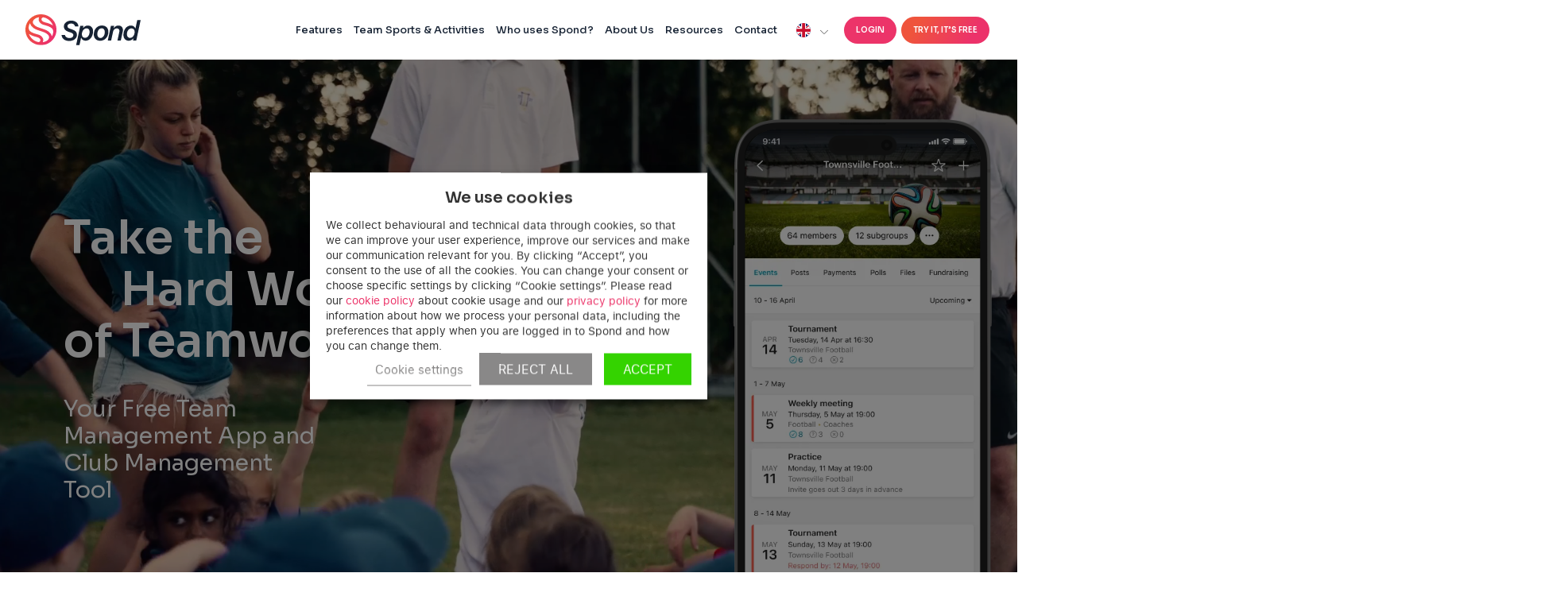

--- FILE ---
content_type: text/html; charset=UTF-8
request_url: https://www.spond.com/
body_size: 39298
content:


<!doctype html>
<html class="uk-height-1-1" lang="en-GB" prefix="og: https://ogp.me/ns#">

<head>
	<meta charset="utf-8">
	<meta name="viewport" content="width=device-width, initial-scale=1">
		<style>img:is([sizes="auto" i], [sizes^="auto," i]) { contain-intrinsic-size: 3000px 1500px }</style>
	<link rel="alternate" hreflang="en-gb" href="https://www.spond.com/" />
<link rel="alternate" hreflang="no" href="https://www.spond.com/no/" />
<link rel="alternate" hreflang="de" href="https://www.spond.com/de/" />
<link rel="alternate" hreflang="en-us" href="https://www.spond.com/en-us/" />
<link rel="alternate" hreflang="fr" href="https://www.spond.com/fr/" />
<link rel="alternate" hreflang="es" href="https://www.spond.com/es/" />
<link rel="alternate" hreflang="x-default" href="https://www.spond.com/" />
<link rel='preconnect' href='https://fonts.gstatic.com' >
<link rel='preconnect' href='https://ajax.aspnetcdn.com' >
<link rel='preconnect' href='https://www.gstatic.com' >
<link rel='preconnect' href='https://www.google.com' >
<link rel='preconnect' href='https://player.vimeo.com' >
<link rel='preconnect' href='https://spond-app.sirv.com' >
<link rel='preconnect' href='https://fonts.googleapis.com' >
<link rel='preconnect' href='https://www.googletagmanager.com' >
<link rel='preconnect' href='https://customer-1jj42otra1yold3y.cloudflarestream.com' >

		<!-- Google Tag Manager -->
		<script type="pmdelayedscript" data-cfasync="false" data-no-optimize="1" data-no-defer="1" data-no-minify="1">
			(function(w, d, s, l, i) {
				w[l] = w[l] || [];
				w[l].push({
					'gtm.start': new Date().getTime(),
					event: 'gtm.js'
				});
				var f = d.getElementsByTagName(s)[0],
					j = d.createElement(s),
					dl = l != 'dataLayer' ? '&l=' + l : '';
				j.async = true;
				j.src =
					'https://www.googletagmanager.com/gtm.js?id=' + i + dl;
				f.parentNode.insertBefore(j, f);
			})(window, document, 'script', 'dataLayer', 'GTM-5W44D4T');
		</script>

	

	<!-- Hotjar Tracking Code for Spond.com -->
	<script type="text/plain" data-cli-class="cli-blocker-script" data-cli-label="Hotjar"  data-cli-script-type="analytics" data-cli-block="true" data-cli-block-if-ccpa-optout="false" data-cli-element-position="head">
		(function(h, o, t, j, a, r) {
			h.hj = h.hj || function() {
				(h.hj.q = h.hj.q || []).push(arguments)
			};
			h._hjSettings = {
				hjid: 3202475,
				hjsv: 6
			};
			a = o.getElementsByTagName('head')[0];
			r = o.createElement('script');
			r.async = 1;
			r.src = t + h._hjSettings.hjid + j + h._hjSettings.hjsv;
			a.appendChild(r);
		})(window, document, 'https://static.hotjar.com/c/hotjar-', '.js?sv=');
	</script>

	<!-- Google tag (gtag.js) -->
	<script async src="https://www.googletagmanager.com/gtag/js?id=AW-990992896"></script>
	<script>
		window.dataLayer = window.dataLayer || [];

		function gtag() {
			dataLayer.push(arguments);
		}
		gtag('js', new Date());
		gtag('config', 'AW-990992896');
	</script>


<title>Free Sports Team Management App | Download Spond Team App</title><link rel="preload" href="https://media.spond.com/uploads/2023/03/Frame-6.png" as="image"><link rel="preload" href="https://media.spond.com/uploads/2023/04/Spond-Home-Fallback-1.jpg" as="image"><link rel="preload" href="https://www.spond.com/app/themes/sozo/public/images/svg_icons/logo.svg" as="image" fetchpriority="high"><link rel="preload" href="https://www.spond.com/app/themes/sozo/public/images/app-store-button-white.svg" as="image" fetchpriority="high"><link rel="preload" href="https://www.spond.com/app/themes/sozo/public/images/play-store-button-white.svg" as="image" fetchpriority="high"><link rel="preload" href="https://media.spond.com/uploads/2023/03/iStock-486400984.jpg" as="image" fetchpriority="high"><link rel="preload" href="https://media.spond.com/uploads/2022/11/image-69.jpg" as="image" fetchpriority="high">
<meta name="description" content="Spond is The Free Sports Team Management App Chosen by 1000&#039;s of Teams Worldwide! Start Scheduling Events, Sending Invites &amp; More Today."/>
<meta name="robots" content="follow, index, max-snippet:-1, max-video-preview:-1, max-image-preview:large"/>
<link rel="canonical" href="https://www.spond.com/" />
<meta property="og:locale" content="en_GB" />
<meta property="og:type" content="website" />
<meta property="og:title" content="Free Sports Team Management App | Download Spond Team App" />
<meta property="og:description" content="Spond is The Free Sports Team Management App Chosen by 1000&#039;s of Teams Worldwide! Start Scheduling Events, Sending Invites &amp; More Today." />
<meta property="og:url" content="https://www.spond.com/" />
<meta property="og:site_name" content="Spond" />
<meta property="og:updated_time" content="2024-11-22T17:48:09+00:00" />
<meta name="twitter:card" content="summary_large_image" />
<meta name="twitter:title" content="Free Sports Team Management App | Download Spond Team App" />
<meta name="twitter:description" content="Spond is The Free Sports Team Management App Chosen by 1000&#039;s of Teams Worldwide! Start Scheduling Events, Sending Invites &amp; More Today." />
<meta name="twitter:site" content="@spond" />
<meta name="twitter:creator" content="@spond" />
<meta name="twitter:label1" content="Written by" />
<meta name="twitter:data1" content="sozo_s003n2nfo2hfc" />
<meta name="twitter:label2" content="Time to read" />
<meta name="twitter:data2" content="Less than a minute" />
<script type="application/ld+json" class="rank-math-schema">{"@context":"https://schema.org","@graph":[{"@type":["SportsOrganization","Organization"],"@id":"https://www.spond.com/#organization","name":"Spond","url":"https://www.spond.com","sameAs":["https://www.facebook.com/mySpondUK/","https://twitter.com/spond"],"logo":{"@type":"ImageObject","@id":"https://www.spond.com/#logo","url":"https://www.spond.com/app/uploads/2023/04/Spond-Logo-PNG-1.png","contentUrl":"https://www.spond.com/app/uploads/2023/04/Spond-Logo-PNG-1.png","caption":"Spond","inLanguage":"en-GB","width":"3162","height":"858"}},{"@type":"WebSite","@id":"https://www.spond.com/#website","url":"https://www.spond.com","name":"Spond","publisher":{"@id":"https://www.spond.com/#organization"},"inLanguage":"en-GB","potentialAction":{"@type":"SearchAction","target":"https://www.spond.com/?s={search_term_string}","query-input":"required name=search_term_string"}},{"@type":"WebPage","@id":"https://www.spond.com/#webpage","url":"https://www.spond.com/","name":"Free Sports Team Management App | Download Spond Team App","datePublished":"2022-11-24T16:05:04+00:00","dateModified":"2024-11-22T17:48:09+00:00","about":{"@id":"https://www.spond.com/#organization"},"isPartOf":{"@id":"https://www.spond.com/#website"},"inLanguage":"en-GB"}]}</script>
<meta name="google-adsense-account" content="ca-pub-9485014523244973">
<link href='//scripts.sirv.com'  rel='dns-prefetch' />
<link rel='dns-prefetch' href='//cdn.jsdelivr.net' />
<link href='//media.spond.com'  rel='dns-prefetch' />
<link href='https://media.spond.com' crossorigin rel='preconnect' />
<link href='https://scripts.sirv.com' crossorigin rel='preconnect' />
<style>
.sirv-flx{
    display: flex;
    width: 100%;
}

.sirv-inln-flx{
    display: inline-flex;
}

.sirv-img-container.sirv-flx, .sirv-img-container.sirv-inln-flx{
    max-width: 100%;
    flex-direction: column;
    align-items: center;
    justify-content: center;
    text-align: center;
    margin: 0;
}

.sirv-img-container__link{
    display: flex;
    max-width: 100%;
    height: 100%;
    box-shadow: none !important;
}

.sirv-img-container__img{
    display: block;
    height: auto;
}

.sirv-img-container__cap{
    display: block;
    text-align: center;
}

figure.sirv-img-container{
    margin-bottom: 10px;
}

.elementor figure.sirv-img-container{
    padding: 5px 0;
}

.elementor figure.sirv-img-container.aligncenter{
    margin-left: auto !important;
    margin-right: auto !important;
}

img.Sirv.placeholder-blurred {
    filter: blur(6px);
}

img.Sirv.sirv-image-loaded {
    filter: none;
}

img.Sirv:not([src]){
    font-size: 0;
    line-height: 0;
    opacity:0;
}
</style>
<style id='classic-theme-styles-inline-css' type='text/css'>
/*! This file is auto-generated */
.wp-block-button__link{color:#fff;background-color:#32373c;border-radius:9999px;box-shadow:none;text-decoration:none;padding:calc(.667em + 2px) calc(1.333em + 2px);font-size:1.125em}.wp-block-file__button{background:#32373c;color:#fff;text-decoration:none}
</style>
<link rel='stylesheet' id='wpml-blocks-css' href='https://www.spond.com/app/plugins/sitepress-multilingual-cms/dist/css/blocks/styles.css?ver=4.6.15' type='text/css' media='all' />
<link rel='stylesheet' id='wpml-legacy-dropdown-0-css' href='https://www.spond.com/app/plugins/sitepress-multilingual-cms/templates/language-switchers/legacy-dropdown/style.min.css?ver=1' type='text/css' media='all' />
<link rel='stylesheet' id='app-css' href='https://www.spond.com/app/themes/sozo/public/css/app-897s8h.css?ver=6.8.3' type='text/css' media='all' />
<script type="text/javascript" id="wpml-cookie-js-extra">
/* <![CDATA[ */
var wpml_cookies = {"wp-wpml_current_language":{"value":"en","expires":1,"path":"\/"}};
var wpml_cookies = {"wp-wpml_current_language":{"value":"en","expires":1,"path":"\/"}};
/* ]]> */
</script>
<script type="text/javascript" src="https://www.spond.com/app/plugins/sitepress-multilingual-cms/res/js/cookies/language-cookie.js?ver=4.6.15" id="wpml-cookie-js" defer data-wp-strategy="defer"></script>
<script type="pmdelayedscript" src="https://scripts.sirv.com/sirvjs/v3/sirv.js?modules=lazyimage&amp;ver=6.8.3" id="sirv-js-js" data-perfmatters-type="text/javascript" data-cfasync="false" data-no-optimize="1" data-no-defer="1" data-no-minify="1"></script>
<script type="text/javascript" src="https://www.spond.com/app/plugins/sitepress-multilingual-cms/templates/language-switchers/legacy-dropdown/script.min.js?ver=1" id="wpml-legacy-dropdown-0-js" defer></script>
<script type="text/javascript" id="cli-iab-script-js-extra">
/* <![CDATA[ */
var iabConfig = {"status":"fffffff","baseUrl":"https:\/\/www.spond.com\/app\/uploads\/webtoffee\/cmp","latestFilename":"v3\/vendor-list.json","languageFilename":"v3\/purposes-es.json","appliedLaw":"gdpr","allowedVendors":[1,2,4,6,8,9,10,11,12,13,14,15,16,20,21,22,23,24,25,26,27,28,29,30,31,32,33,34,36,37,39,40,42,44,45,46,47,48,49,50,52,53,55,56,57,58,59,60,61,62,63,66,67,68,69,70,71,72,73,75,76,77,78,80,81,82,83,84,85,87,90,91,92,93,94,95,97,98,100,101,102,104,108,109,110,111,114,115,119,120,122,124,126,127,128,129,130,131,132,133,134,136,137,138,139,140,141,142,143,147,148,149,150,151,153,154,155,156,157,159,160,161,163,164,165,168,173,174,178,184,185,190,192,193,194,195,196,199,202,203,205,206,209,210,211,212,213,215,216,217,224,226,227,228,231,232,235,237,238,239,241,242,243,244,246,248,249,251,252,253,254,255,256,259,262,263,264,270,272,273,274,275,276,278,279,280,281,282,284,285,290,293,294,295,297,298,301,302,304,308,310,311,312,314,315,316,317,318,319,321,323,325,326,328,329,331,333,336,337,343,345,347,350,351,354,358,361,368,371,373,374,375,377,378,380,381,382,384,385,387,388,394,397,402,409,410,412,413,415,416,418,422,423,424,427,430,431,434,435,436,438,440,444,447,448,450,452,454,455,459,461,466,468,469,471,473,475,479,486,488,490,491,493,495,496,497,498,501,502,506,507,508,509,511,512,516,517,519,521,524,527,528,530,531,534,535,536,539,541,546,549,550,551,553,554,556,559,561,565,568,569,570,571,572,573,580,581,584,587,591,596,597,598,601,602,606,607,610,612,613,614,615,617,618,620,621,623,624,625,626,628,630,631,639,644,646,647,648,649,652,653,655,656,657,658,659,662,663,665,666,667,671,673,674,676,677,681,682,683,684,685,686,687,690,697,699,702,703,706,707,708,709,712,713,714,715,716,717,718,719,721,723,724,725,726,727,728,729,730,731,732,733,734,736,737,738,740,741,742,744,745,746,748,749,750,751,752,754,755,756,758,759,762,765,766,767,768,769,770,771,772,773,774,775,776,778,779,780,781,782,783,784,786,787,788,790,791,793,794,795,796,797,798,799,800,801,803,804,806,807,808,810,811,812,814,815,816,819,820,821,822,825,827,828,830,831,832,833,834,835,836,837,838,839,840,842,844,845,848,849,850,851,853,854,855,856,857,858,860,861,862,864,865,866,867,868,869,870,871,872,874,875,876,877,878,879,880,881,882,883,884,885,888,889,890,891,892,893,894,896,898,900,901,902,903,907,909,910,911,915,918,919,920,922,924,925,927,929,930,931,934,935,936,937,938,939,940,941,943,944,946,950,951,952,953,954,955,956,957,958,959,961,962,963,964,965,966,967,968,969,970,972,973,975,976,978,982,985,986,987,990,991,993,994,995,996,997,998,999,1001,1002,1003,1004,1005,1006,1009,1013,1014,1015,1016,1017,1018,1019,1020,1021,1022,1024,1025,1026,1027,1028,1029,1030,1031,1032,1033,1035,1036,1037,1038,1039,1040,1041,1043,1044,1045,1046,1047,1048,1049,1050,1051,1055,1057,1058,1059,1060,1061,1062,1063,1064,1067,1068,1069,1070,1071,1072,1073,1075,1076,1078,1079,1080,1081,1082,1083,1084,1085,1087,1089,1090,1091,1094,1097,1098,1100,1101,1103,1104,1105,1106,1107,1108,1110,1111,1112,1113,1116,1119,1120,1121,1122,1124,1126,1127,1129,1130,1131,1132,1133,1134,1135,1136,1137,1138,1139,1140,1141,1142,1144,1146,1147,1148,1149,1151,1153,1154,1155,1156,1157,1159,1160,1161,1162,1163,1164,1165,1167,1168,1169,1170,1171,1172,1173,1174,1175,1176,1177,1178,1179,1180,1181,1182,1183,1184,1185,1187,1188,1189,1190,1191,1192,1193,1194,1195,1196,1197,1198,1199,1200,1201,1202,1203,1204,1205,1206,1207,1208,1209,1210,1211,1212,1213,1214,1215,1216,1217,1218,1219,1220,1221,1222,1223,1224,1225,1226,1227,1228,1229,1230,1231,1232,1233,1234,1235,1236,1237,1238,1240,1241,1242,1243,1244,1245,1246,1247,1248,1249,1250,1251,1252,1253,1254,1255,1256,1257,1258,1259,1260,1261,1262,1263,1264,1265,1266,1267,1268,1269,1270,1271,1272,1273,1274,1275,1276,1277,1278,1279,1280,1281,1282,1283,1284,1285,1286,1287,1288,1289,1290,1291,1292,1293,1294,1295,1296,1297,1298,1299,1300,1301,1302,1303,1304,1305,1306,1307,1308,1309,1310,1311,1312,1313,1314,1315,1316,1317,1318,1319,1320,1321,1322,1323,1325,1326,1327,1328,1329,1330,1331,1332,1333,1334,1335,1336,1337,1338,1339,1340,1341,1342,1343,1344,1345,1346,1347,1348,1350,1351,1352,1353,1354,1355,1356,1357,1358,1359,1360,1361,1362,1363,1364,1365,1366,1367,1368,1369,1370,1371,1372,1373,1374,1375,1376,1377,1378,1379,1380,1381,1382,1383,1384,1385,1386,1387,1388,1389,1390,1391,1392,1393,1394,1395,1396,1397,1398,1399,1400,1401,1402,1403,1404,1405,1406,1407,1408,1409,1410,1411,1412,1413,1414,1415,1416,1417,1418,1419,1420,1421,1422,1423,1424,1425,1426,1427,1428,1429,1430,1431,1432,1433,1434,1435,1436,1437,1438,1439,1440,1441,1442,1443,1444,1445,1446,1447,1448,1449,1450,1451,1452,1453,1454,1455,1456,1457,1458,1459,1460,1461,1462,1463,1464,1465,1466,1467,1468,1469,1470,1471,1472,1473,1474,1475,1476,1477,1478,1479,1480,1481,1482,1483,1484,1485,1486,1487,1488,1489,1490,1491,1492,1493,1494,1495,1496,1497,1498,1500,1501,1502,1503,1504,1505,1506,1507,1508,1509,1510,1511,1512,1513,1514,1515,1516,1517,1518,1519,1520,1521,1522,1523,1524,1525,1526],"isGoogleACMEnabled":"","allowedGoogleVendors":["43","46","55","61","70","83","89","93","108","117","122","124","135","143","144","147","149","159","192","196","211","228","230","239","259","266","286","291","311","320","322","323","327","367","371","385","407","415","424","430","436","445","486","491","494","495","522","523","540","550","560","568","574","576","584","587","591","737","802","803","820","839","864","899","904","922","931","938","959","979","981","985","1003","1027","1031","1040","1046","1051","1053","1067","1092","1095","1097","1099","1107","1109","1135","1143","1149","1152","1162","1166","1186","1188","1205","1215","1226","1227","1230","1252","1268","1270","1276","1284","1290","1301","1307","1312","1329","1345","1356","1375","1403","1415","1416","1421","1423","1440","1449","1455","1495","1512","1516","1525","1540","1548","1555","1558","1570","1577","1579","1583","1584","1603","1616","1638","1651","1653","1659","1667","1677","1678","1682","1697","1699","1703","1712","1716","1721","1725","1732","1745","1750","1765","1782","1786","1800","1810","1825","1827","1832","1838","1840","1842","1843","1845","1859","1870","1878","1880","1889","1917","1929","1942","1944","1962","1963","1964","1967","1968","1969","1978","1985","1987","2003","2008","2027","2035","2039","2047","2052","2056","2064","2068","2072","2074","2088","2090","2103","2107","2109","2115","2124","2130","2133","2135","2137","2140","2147","2156","2166","2177","2186","2205","2213","2216","2219","2220","2222","2225","2234","2253","2275","2279","2282","2309","2312","2316","2322","2325","2328","2331","2335","2336","2343","2354","2358","2359","2370","2376","2377","2387","2400","2403","2405","2407","2411","2414","2416","2418","2425","2440","2447","2461","2465","2468","2472","2477","2484","2486","2488","2493","2498","2501","2510","2517","2526","2527","2532","2535","2542","2552","2563","2564","2567","2568","2569","2571","2572","2575","2577","2583","2584","2596","2604","2605","2608","2609","2610","2612","2614","2621","2627","2628","2629","2633","2636","2642","2643","2645","2646","2650","2651","2652","2656","2657","2658","2660","2661","2669","2670","2677","2681","2684","2687","2690","2695","2698","2713","2714","2729","2739","2767","2768","2770","2772","2784","2787","2791","2792","2798","2801","2805","2812","2813","2816","2817","2821","2822","2827","2830","2831","2833","2834","2838","2839","2844","2846","2849","2850","2852","2854","2860","2862","2863","2865","2867","2869","2874","2875","2876","2878","2880","2881","2882","2883","2884","2886","2887","2888","2889","2891","2893","2894","2895","2897","2898","2900","2901","2908","2909","2916","2917","2918","2920","2922","2923","2927","2929","2930","2931","2940","2941","2947","2949","2950","2956","2958","2961","2963","2964","2965","2966","2968","2973","2975","2979","2980","2981","2983","2985","2986","2987","2994","2995","2997","2999","3000","3002","3003","3005","3008","3009","3010","3012","3016","3017","3018","3019","3028","3034","3038","3043","3052","3053","3055","3058","3059","3063","3066","3068","3070","3073","3074","3075","3076","3077","3089","3090","3093","3094","3095","3097","3099","3100","3106","3109","3112","3117","3119","3126","3127","3128","3130","3135","3136","3145","3150","3151","3154","3155","3163","3167","3172","3173","3182","3183","3184","3185","3187","3188","3189","3190","3194","3196","3209","3210","3211","3214","3215","3217","3222","3223","3225","3226","3227","3228","3230","3231","3234","3235","3236","3237","3238","3240","3244","3245","3250","3251","3253","3257","3260","3270","3272","3281","3288","3290","3292","3293","3296","3299","3300","3306","3307","3309","3314","3315","3316","3318","3324","3328","3330","3331","3531","3731","3831","4131","4531","4631","4731","4831","5231","6931","7235","7831","7931","8931","9731","10231","10631","10831","11031","11531","13632","13731","14034","14133","14237","14332","15731","16831","16931","21233","23031","25131","25931","26031","26631","26831","27731","27831","28031","28731","28831","29631","30532","32531","33931","34231","34631","36831","39131","39531","40632","41131","41531","43631","43731","43831","45931","46031","46131","47031","47232","47531","48131","49231","49332","49431","50831","52831"],"currentLanguage":"en"};
var iabTranslations = {"storageDisclosures":{"title":"Device Storage Disclosure","headers":{"name":"Name","type":"Type","duration":"Duration","domain":"Domain","purposes":"Purposes"}},"vendorDetails":{"headers":{"purposes":"Purposes( Consent )","special_purposes":"Special Purposes","legitimate_purposes":"Purposes( Legitimate Interest )","features":"Features","special_features":"Special Features","data_categories":"Data Categories","loading":"Loading..."},"others":{"privacy":"Privacy policy : ","legitimate":"Legitimate Interest Claim : ","retention":"Data Retention Period","enable":"Enabled","disable":"Disabled","legitimate_text":"Legitimate Interest"}},"deviceOverview":{"title":"Device Storage Overview","headers":{"duration_title":"Maximum duration of cookies : ","cookie_refreshed":"Cookie lifetime is being refreshed","cookie_not_refreshed":"Cookie lifetime is not being refreshed","tracking_title":"Tracking method : ","tracking_method":"Cookie","tracking_method_extended":"and others."}}};
/* ]]> */
</script>
<script type="text/javascript" src="https://www.spond.com/app/plugins/webtoffee-gdpr-cookie-consent/public/modules/iab-tcf/assets/js/script.min.js?ver=2.6.5" id="cli-iab-script-js" defer></script>
<script type="text/javascript" id="cookie-law-info-js-extra">
/* <![CDATA[ */
var Cli_Data = {"nn_cookie_ids":["__cf_bm","_hjTLDTest","_hjSessionUser_*","_hjSession_*","wp-wpml_current_language","not-uk","CookieLawInfoConsent","intercom-id-*","intercom-session-*","intercom-device-id-*"],"non_necessary_cookies":{"necessary":["__cf_bm","CookieLawInfoConsent","cookielawinfo-checkbox-advertisement"],"functional":["wp-wpml_current_language","intercom-id-*","intercom-session-*","intercom-device-id-*"],"analytics":["_hjTLDTest","_hjSessionUser_*","_hjSession_*"],"others":["not-uk"]},"cookielist":{"necessary":{"id":25,"status":true,"priority":0,"title":"Necessary","strict":true,"default_state":false,"ccpa_optout":false,"loadonstart":false},"functional":{"id":26,"status":true,"priority":5,"title":"Functional","strict":false,"default_state":false,"ccpa_optout":false,"loadonstart":false},"performance":{"id":27,"status":true,"priority":4,"title":"Performance","strict":false,"default_state":false,"ccpa_optout":false,"loadonstart":false},"analytics":{"id":28,"status":true,"priority":3,"title":"Analytics","strict":false,"default_state":false,"ccpa_optout":false,"loadonstart":false},"advertisement":{"id":29,"status":true,"priority":2,"title":"Advertisement","strict":false,"default_state":false,"ccpa_optout":false,"loadonstart":false},"others":{"id":30,"status":true,"priority":1,"title":"Others","strict":false,"default_state":false,"ccpa_optout":false,"loadonstart":false}},"ajax_url":"https:\/\/www.spond.com\/wp\/wp-admin\/admin-ajax.php","current_lang":"en","security":"a16deb7ab8","eu_countries":["GB"],"geoIP":"disabled","use_custom_geolocation_api":"","custom_geolocation_api":"https:\/\/geoip.cookieyes.com\/geoip\/checker\/result.php","consentVersion":"1","strictlyEnabled":["necessary","obligatoire"],"cookieDomain":"","privacy_length":"250","ccpaEnabled":"","ccpaRegionBased":"","ccpaBarEnabled":"","ccpaType":"gdpr","triggerDomRefresh":"","secure_cookies":""};
var log_object = {"ajax_url":"https:\/\/www.spond.com\/wp\/wp-admin\/admin-ajax.php"};
/* ]]> */
</script>
<script type="text/javascript" src="https://www.spond.com/app/plugins/webtoffee-gdpr-cookie-consent/public/js/cookie-law-info-public.js?ver=2.6.5" id="cookie-law-info-js" defer></script>
		<script>
			const redact_ad_data = false;
			let wt_cli_ad_storage, wt_cli_analytics_storage, wt_cli_functionality_storage, wt_cli_waiting_period;
			let wt_url_passthrough = true;
			let wt_cli_bypass = 0;
			// Set values for wt_cli_advertisement_category, wt_cli_analytics_category, wt_cli_functional_category
			let wt_cli_advertisement_category = 'advertisement';
			let wt_cli_analytics_category = 'analytics';
			let wt_cli_functional_category = 'functional';

			window.dataLayer = window.dataLayer || [];
			//Set default state 
			update_default_state(wt_cli_advertisement_category, wt_cli_analytics_category, wt_cli_functional_category);

			function update_default_state(wt_cli_advertisement_category, wt_cli_analytics_category, wt_cli_functional_category) {
				let wt_cookie_policy_val = getCookie(`viewed_cookie_policy`, true);
				let wt_analytics_cookie_val = getCookie(`cookielawinfo-checkbox-${wt_cli_analytics_category}`);
				let wt_advertisement_cookie_val = getCookie(`cookielawinfo-checkbox-${wt_cli_advertisement_category}`);
				let wt_functional_cookie_val = getCookie(`cookielawinfo-checkbox-${wt_cli_functional_category}`);
				wt_cli_ad_storage = (wt_advertisement_cookie_val === 'yes' && wt_cookie_policy_val) ? 'granted' : 'denied';
				wt_cli_analytics_storage = (wt_analytics_cookie_val === 'yes' && wt_cookie_policy_val) ? 'granted' : 'denied';
				wt_cli_functionality_storage = (wt_functional_cookie_val === 'yes' && wt_cookie_policy_val) ? 'granted' : 'denied';
				wt_cli_waiting_period = 500;
				//Support for cookie scanner
				if (wt_cli_bypass) {
					wt_cli_ad_storage = wt_cli_analytics_storage = wt_cli_functionality_storage = 'granted';
					wt_cli_waiting_period = 100;
				}
				gtag("consent", "default", {
					ad_storage: "denied",
					ad_user_data: "denied",
					ad_personalization: "denied",
					analytics_storage: "denied",
					functionality_storage: "denied",
					personalization_storage: "denied",
					security_storage: "granted",
					wait_for_update: wt_cli_waiting_period,
				});
			}

			function gtag() {
				dataLayer.push(arguments);
			}
			gtag("set", "developer_id.dZDk4Nz", true);
			gtag("set", "ads_data_redaction", true);
			gtag("set", "url_passthrough", wt_url_passthrough);

			//Check whether already given consent 
			let wt_viewed_cookie_policy = getCookie(`viewed_cookie_policy`, true);
			if(wt_viewed_cookie_policy) {
				checkConsentInitialized();
			}
			// Check if banner is hidden and initialize consent
			document.addEventListener("cliBannerVisibility", function(event) {
				if (event.detail.visible === false) {
					checkConsentInitialized();
				}
			});
			document.addEventListener("cli_consent_update", function() {
				checkConsentInitialized();
			});
			function checkConsentInitialized() {
				// Define a variable to store the retry interval
				const retryInterval = 100; // milliseconds

				function tryToUpdateConsent() {
					// Check if CLI.consent is not loaded yet
					if (typeof CLI === 'undefined' || Object.keys(CLI.consent).length === 0) {
						// If not loaded, wait for the retry interval and retry
						setTimeout(tryToUpdateConsent, retryInterval);
						return;
					}
					// If CLI.consent is loaded, proceed with updating consent status
					setTimeout(update_consent_status, 500); // Delaying the function call for 0.5 seconds
				}

				// Start the initial attempt to update consent
				tryToUpdateConsent();
			}

			function update_consent_status() {
				// Your logic for accepting cookie consent
				wt_cli_ad_storage = 'denied';
				wt_cli_analytics_storage = 'denied';
				wt_cli_functionality_storage = 'denied';
				if (CLI.consent[wt_cli_advertisement_category] == true) {
					wt_cli_ad_storage = 'granted';
				}
				if (CLI.consent[wt_cli_analytics_category] == true) {
					wt_cli_analytics_storage = 'granted';
				}
				if (CLI.consent[wt_cli_functional_category] == true) {
					wt_cli_functionality_storage = 'granted';
				}
				// Access cliBlocker.cliShowBar value
				let isBannerDisabled = cliBlocker.cliShowBar;
				//Support for cookie scanner
				if (wt_cli_bypass || !isBannerDisabled) {
					wt_cli_ad_storage = wt_cli_analytics_storage = wt_cli_functionality_storage = 'granted';
					wt_cli_waiting_period = 100;
				}
				gtag('consent', 'update', {
					'ad_storage': wt_cli_ad_storage,
					'ad_user_data': wt_cli_ad_storage,
					'ad_personalization': wt_cli_ad_storage,
					'analytics_storage': wt_cli_analytics_storage,
					'functionality_storage': wt_cli_functionality_storage,
					'personalization_storage': wt_cli_functionality_storage,
					'security_storage': "granted",
				});
				set_ads_data_redaction();
			}

			function set_ads_data_redaction() {
				if (redact_ad_data && wt_cli_ad_storage == 'denied') {
					gtag('set', 'ads_data_redaction', true);
				}
			}

			function getCookie(name, force = false) {
				const value = "; " + document.cookie;
				const parts = value.split("; " + name + "=");
				if (parts.length === 2) {
					return parts.pop().split(";").shift();
				}
				return force ? false : 'no'; // Return 'false' if cookie doesn't exist and force is true
			}
		</script>
	<meta name="generator" content="WPML ver:4.6.15 stt:67,1,4,3,38,2;" />
<noscript><style>.perfmatters-lazy[data-src]{display:none !important;}</style></noscript><style>body .perfmatters-lazy-css-bg:not([data-ll-status=entered]),body .perfmatters-lazy-css-bg:not([data-ll-status=entered]) *,body .perfmatters-lazy-css-bg:not([data-ll-status=entered])::before,body .perfmatters-lazy-css-bg:not([data-ll-status=entered])::after,body .perfmatters-lazy-css-bg:not([data-ll-status=entered]) *::before,body .perfmatters-lazy-css-bg:not([data-ll-status=entered]) *::after{background-image:none!important;will-change:transform;transition:opacity 0.025s ease-in,transform 0.025s ease-in!important;}</style>	<link rel="apple-touch-icon" sizes="180x180" href="https://media.spond.com/uploads/favicons/apple-touch-icon.png">
	<link rel="icon" type="image/png" sizes="32x32" href="https://media.spond.com/uploads/favicons/favicon-32x32.png">
	<link rel="icon" type="image/png" sizes="16x16" href="https://media.spond.com/uploads/favicons/favicon-16x16.png">
	<link rel="manifest" href="/site.webmanifest">
	<link rel="mask-icon" href="https://media.spond.com/uploads/favicons/safari-pinned-tab.svg" color="#EC3469">
	<meta name="msapplication-TileColor" content="#EC3469">
	<meta name="theme-color" content="#ffffff">

	<link rel="preconnect" href="https://fonts.googleapis.com">
	<link rel="preconnect" href="https://fonts.gstatic.com" crossorigin>
	<link href="https://fonts.googleapis.com/css2?family=Sora:wght@400;500;600&display=swap" rel="stylesheet">
	<link rel="stylesheet" type="text/css" href="//cdn.jsdelivr.net/npm/slick-carousel@1.8.1/slick/slick.css" />

	<script type="module" src="https://widgets.revue.us/2.0/rw-widget-badge1.js" defer></script>
	<script type="module" src="https://widgets.revue.us/2.0/rw-widget-badge2.js" defer></script>
	<script type="module" src="https://widgets.revue.us/2.0/rw-widget-slider.js" defer></script>

	<script>
		var APP_ID = "dj0f8v18"
		window.intercomSettings = {
			api_base: "https://api-iam.eu.intercom.io",
			app_id: APP_ID,
		};
	</script>
	<script>
		(function() {
			var w = window;
			var ic = w.Intercom;
			if (typeof ic === "function") {
				ic('reattach_activator');
				ic('update', w.intercomSettings);
			} else {
				var d = document;
				var i = function() {
					i.c(arguments);
				};
				i.q = [];
				i.c = function(args) {
					i.q.push(args);
				};
				w.Intercom = i;
				var l = function() {
					var s = d.createElement('script');
					s.type = 'text/javascript';
					s.async = true;
					s.src = 'https://widget.intercom.io/widget/' + APP_ID;
					var x = d.getElementsByTagName('script')[0];
					x.parentNode.insertBefore(s, x);
				};
				if (w.attachEvent) {
					w.attachEvent('onload', l);
				} else {
					w.addEventListener('load', l, false);
				}
			}
		})();
	</script>
	<!-- Start of HubSpot Embed Code -->
		<script type="text/javascript" id="hs-script-loader" async defer src="//js-eu1.hs-scripts.com/146254649.js"></script>
	<!-- End of HubSpot Embed Code -->


	<script type="application/ld+json">{
    "@context": "http://schema.org",
    "@type": "Organization",
    "@id": "https://www.spond.com",
    "name": "Spond",
    "url": "https://www.spond.com",
    "logo": "https://www.spond.com/app/themes/sozo/public/images/logo.png",
    "location": {
        "@type": "Place",
        "name": "Title",
        "address": {
            "addressLocality": "City",
            "addressRegion": "Country",
            "postalCode": "Postcode",
            "streetAddress": "Address 1"
        }
    }
}</script>			</head>

<body class="home wp-singular page-template-default page page-id-893 wp-theme-sozo uk-background-primary uk-color-light">

	
	<!-- Google Tag Manager (noscript) -->
	<noscript>
		<iframe src="https://www.googletagmanager.com/ns.html?id=GTM-5W44D4T" height="0" width="0" style="display:none;visibility:hidden"></iframe>
	</noscript>
	<!-- End Google Tag Manager (noscript) -->


<div style="display: none;" class="browser-warning uk-text-center uk-padding-small" id="browser-warning">
	<p class="uk-margin-remove">
		You are using an <strong>outdated</strong> browser. Please <a href="https://browsehappy.com/">upgrade your browser</a> to improve your experience
	</p>
</div>


<div id="offcanvas" uk-offcanvas="overlay: false; mode: slide; flip: true" class="uk-offcanvas uk-offcanvas-menu uk-offcanvas-menu-2 uk-header-style-3">
	<div class="uk-offcanvas-bar">
					<button class="uk-offcanvas-close uk-light" type="button" uk-close></button>
				<nav class="primary-nav" aria-label="Mobile Main Menu">
			<ul class="uk-list">
									<li class="uk-offcanvas-language-switcher uk-flex uk-flex-middle">
						
<div
	 class="wpml-ls-statics-shortcode_actions wpml-ls wpml-ls-legacy-dropdown js-wpml-ls-legacy-dropdown">
	<ul>

		<li tabindex="0" class="wpml-ls-slot-shortcode_actions wpml-ls-item wpml-ls-item-en wpml-ls-current-language wpml-ls-first-item wpml-ls-item-legacy-dropdown">
			<a href="#" class="js-wpml-ls-item-toggle wpml-ls-item-toggle">
                                                    <img
            class="wpml-ls-flag"
            src="https://www.spond.com/app/uploads/flags/united-kingdom-circle.svg"
            alt="English"
            width=18
            height=12
    /></a>

			<ul class="wpml-ls-sub-menu">
				
					<li class="wpml-ls-slot-shortcode_actions wpml-ls-item wpml-ls-item-no">
						<a href="https://www.spond.com/no/" class="wpml-ls-link">
                                                                <img
            class="wpml-ls-flag"
            src="https://www.spond.com/app/uploads/flags/norway-circle.svg"
            alt="Norwegian Bokmål"
            width=18
            height=12
    /></a>
					</li>

				
					<li class="wpml-ls-slot-shortcode_actions wpml-ls-item wpml-ls-item-de">
						<a href="https://www.spond.com/de/" class="wpml-ls-link">
                                                                <img
            class="wpml-ls-flag"
            src="https://www.spond.com/app/uploads/flags/germany-circle.svg"
            alt="German"
            width=18
            height=12
    /></a>
					</li>

				
					<li class="wpml-ls-slot-shortcode_actions wpml-ls-item wpml-ls-item-en-us">
						<a href="https://www.spond.com/en-us/" class="wpml-ls-link">
                                                                <img
            class="wpml-ls-flag"
            src="https://www.spond.com/app/uploads/flags/usa.svg"
            alt="English - USA"
            width=18
            height=12
    /></a>
					</li>

				
					<li class="wpml-ls-slot-shortcode_actions wpml-ls-item wpml-ls-item-fr">
						<a href="https://www.spond.com/fr/" class="wpml-ls-link">
                                                                <img
            class="wpml-ls-flag"
            src="https://www.spond.com/app/uploads/flags/french-flag.svg"
            alt="French"
            width=18
            height=12
    /></a>
					</li>

				
					<li class="wpml-ls-slot-shortcode_actions wpml-ls-item wpml-ls-item-es wpml-ls-last-item">
						<a href="https://www.spond.com/es/" class="wpml-ls-link">
                                                                <img
            class="wpml-ls-flag"
            src="https://www.spond.com/app/uploads/flags/spain.svg"
            alt="Spanish"
            width=18
            height=12
    /></a>
					</li>

							</ul>

		</li>

	</ul>
</div>
					</li>
											<li>
<a href="#" class="js-toggle-submenu" data-submenu="0">
	Features</a></li>
											<li>
<a href="#" class="js-toggle-submenu" data-submenu="1">
	Team Sports &amp; Activities</a></li>
											<li>
<a href="#" class="js-toggle-submenu" data-submenu="2">
	Who uses Spond?</a></li>
											<li>
<a href="#" class="js-toggle-submenu" data-submenu="3">
	About Us</a></li>
											<li>
<a href="#" class="js-toggle-submenu" data-submenu="4">
	Resources</a></li>
											<li>
<a href="https://www.spond.com/contact/" class="" >
	Contact</a></li>
												</ul>
												
	<div class="js-submenu" id="submenu-0" hidden>
		<a href="#" class="back uk-light uk-style-secondary uk-text-9 uk-text-fw-m" id="back-0"><span class="uk-icon uk-margin-small-right uk-preserve" uk-icon="icon: arrow"></span>Back</a>
		<ul class="uk-list uk-margin-remove-left uk-margin-remove-top uk-padding-remove-top uk-margin-bottom  uk-grid uk-child-width-1-2@s" uk-grid>
												<li class="uk-padding-remove">
						<ul class=" uk-list-style-none uk-padding-remove uk-margin-remove">
																			<li class="uk-text-9 uk-text-gradient uk-style-secondary uk-text-fw-sb">
								Spond app features							</li>
																			<li class="uk-style-secondary uk-nav-li-highlight uk-nav-li-small">
								<a href="https://www.spond.com/features-for-teams-overview/" target="">
									<span>
										Overview																			</span>
								</a>
							</li>
													<li class="uk-style-secondary  uk-nav-li-small">
								<a href="https://www.spond.com/group-set-up/" target="">
									<span>
										Group Setup																			</span>
								</a>
							</li>
													<li class="uk-style-secondary  uk-nav-li-small">
								<a href="https://www.spond.com/events/" target="">
									<span>
										Events																			</span>
								</a>
							</li>
													<li class="uk-style-secondary  uk-nav-li-small">
								<a href="https://www.spond.com/invites-reminders/" target="">
									<span>
										Invites &amp; Reminders																			</span>
								</a>
							</li>
													<li class="uk-style-secondary  uk-nav-li-small">
								<a href="https://www.spond.com/file-storage/" target="">
									<span>
										File Storage																			</span>
								</a>
							</li>
													<li class="uk-style-secondary  uk-nav-li-small">
								<a href="https://www.spond.com/messaging/" target="">
									<span>
										Messaging																			</span>
								</a>
							</li>
													<li class="uk-style-secondary  uk-nav-li-small">
								<a href="https://www.spond.com/payments/" target="">
									<span>
										Payments																			</span>
								</a>
							</li>
													<li class="uk-style-secondary  uk-nav-li-small">
								<a href="https://www.spond.com/group-fundraising/" target="">
									<span>
										Group Fundraising																			</span>
								</a>
							</li>
													<li class="uk-style-secondary  uk-nav-li-small">
								<a href="https://www.spond.com/add-guardians/" target="">
									<span>
										Add Guardians																			</span>
								</a>
							</li>
													<li class="uk-style-secondary  uk-nav-li-small">
								<a href="https://www.spond.com/notifications/" target="">
									<span>
										Notifications																			</span>
								</a>
							</li>
													<li class="uk-style-secondary  uk-nav-li-small">
								<a href="https://www.spond.com/availability-requests/" target="">
									<span>
										Availability Requests																			</span>
								</a>
							</li>
																		</ul>
					</li>
													<li class="uk-margin-remove-top@s uk-padding-remove">
						<ul class="uk-list-style-none uk-padding-remove uk-margin-remove">
																			<li class="uk-text-9 uk-text-gradient uk-style-secondary uk-text-fw-sb">
								Spond Club features							</li>
																											<li class="uk-style-secondary uk-nav-li-highlight uk-nav-li-small">
									<a href=" https://www.spond.com/spond-club-overview/" target="">
										<span>
											Overview																					</span>
									</a>
								</li>
															<li class="uk-style-secondary  uk-nav-li-small">
									<a href=" https://www.spond.com/club-management/" target="">
										<span>
											Club Management																					</span>
									</a>
								</li>
															<li class="uk-style-secondary  uk-nav-li-small">
									<a href=" https://www.spond.com/planning-events/" target="">
										<span>
											Planning Events																					</span>
									</a>
								</li>
															<li class="uk-style-secondary  uk-nav-li-small">
									<a href=" https://www.spond.com/manage-members-groups/" target="">
										<span>
											Manage Members &amp; Groups																					</span>
									</a>
								</li>
															<li class="uk-style-secondary  uk-nav-li-small">
									<a href=" https://www.spond.com/website-functionality/" target="">
										<span>
											Club Website																					</span>
									</a>
								</li>
															<li class="uk-style-secondary  uk-nav-li-small">
									<a href=" https://www.spond.com/summer-camps-academy/" target="">
										<span>
											Courses &amp; Academies																					</span>
									</a>
								</li>
															<li class="uk-style-secondary  uk-nav-li-small">
									<a href=" https://www.spond.com/collecting-payments/" target="">
										<span>
											Collecting Payments																					</span>
									</a>
								</li>
															<li class="uk-style-secondary  uk-nav-li-small">
									<a href=" https://www.spond.com/club-fundraising/" target="">
										<span>
											Club Fundraising																					</span>
									</a>
								</li>
																										<li class="uk-text-9 uk-text-gradient uk-style-secondary uk-text-fw-sb uk-margin-top uk-margin-small-bottom">
								Spond app &amp; Spond Club							</li>
							<li class="uk-nav-li-small">
								<div uk-lightbox="video-autoplay: true">
									<a href="https://customer-1jj42otra1yold3y.cloudflarestream.com/f27e5ac353959d8469a7261aeb473611/downloads/default.mp4" data-type="iframe" class="uk-text-uppercase uk-style-secondary uk-text-12 uk-text-fw-m uk-display-inline-flex uk-flex-middle"><span class="uk-icon uk-icon-dropdown-play uk-margin-small-right" uk-icon="icon: play"></span><span>What&#039;s the difference?</span></a>
								</div>
							</li>
																		</ul>
					</li>
							
			
		</ul>

			</div>
									
	<div class="js-submenu" id="submenu-1" hidden>
		<a href="#" class="back uk-light uk-style-secondary uk-text-9 uk-text-fw-m" id="back-1"><span class="uk-icon uk-margin-small-right uk-preserve" uk-icon="icon: arrow"></span>Back</a>
		<ul class="uk-list uk-margin-remove-left uk-margin-remove-top uk-padding-remove-top uk-margin-bottom uk-list-activities-offcanvas " >
			
												<li class="uk-style-secondary uk-nav-li-normal">
						<a href=" https://www.spond.com/activity/football/" class="uk-flex uk-flex-middle">
							<span class="uk-icon" uk-icon="icon: football"></span>
							<span class="uk-padding-xsmall-left">Football</span>
						</a>
					</li>
									<li class="uk-style-secondary uk-nav-li-normal">
						<a href=" https://www.spond.com/activity/rugby/" class="uk-flex uk-flex-middle">
							<span class="uk-icon" uk-icon="icon: rugby"></span>
							<span class="uk-padding-xsmall-left">Rugby</span>
						</a>
					</li>
									<li class="uk-style-secondary uk-nav-li-normal">
						<a href=" https://www.spond.com/activity/cricket/" class="uk-flex uk-flex-middle">
							<span class="uk-icon" uk-icon="icon: cricket"></span>
							<span class="uk-padding-xsmall-left">Cricket</span>
						</a>
					</li>
									<li class="uk-style-secondary uk-nav-li-normal">
						<a href=" https://www.spond.com/activity/ice-hockey/" class="uk-flex uk-flex-middle">
							<span class="uk-icon" uk-icon="icon: ice-hockey"></span>
							<span class="uk-padding-xsmall-left">Ice Hockey</span>
						</a>
					</li>
									<li class="uk-style-secondary uk-nav-li-normal">
						<a href=" https://www.spond.com/activity/basketball/" class="uk-flex uk-flex-middle">
							<span class="uk-icon" uk-icon="icon: basketball"></span>
							<span class="uk-padding-xsmall-left">Basketball</span>
						</a>
					</li>
									<li class="uk-style-secondary uk-nav-li-normal">
						<a href=" https://www.spond.com/activity/netball/" class="uk-flex uk-flex-middle">
							<span class="uk-icon" uk-icon="icon: handball"></span>
							<span class="uk-padding-xsmall-left">Netball</span>
						</a>
					</li>
									<li class="uk-style-secondary uk-nav-li-normal">
						<a href=" https://www.spond.com/activity/music/" class="uk-flex uk-flex-middle">
							<span class="uk-icon" uk-icon="icon: music"></span>
							<span class="uk-padding-xsmall-left">Music</span>
						</a>
					</li>
									<li class="uk-style-secondary uk-nav-li-normal">
						<a href=" https://www.spond.com/activity/volleyball/" class="uk-flex uk-flex-middle">
							<span class="uk-icon" uk-icon="icon: volleyball"></span>
							<span class="uk-padding-xsmall-left">Volleyball</span>
						</a>
					</li>
									<li class="uk-style-secondary uk-nav-li-normal">
						<a href=" https://www.spond.com/activity/running/" class="uk-flex uk-flex-middle">
							<span class="uk-icon" uk-icon="icon: group-running"></span>
							<span class="uk-padding-xsmall-left">Running</span>
						</a>
					</li>
									<li class="uk-style-secondary uk-nav-li-normal">
						<a href=" https://www.spond.com/activity/baseball/" class="uk-flex uk-flex-middle">
							<span class="uk-icon" uk-icon="icon: baseball"></span>
							<span class="uk-padding-xsmall-left">Baseball</span>
						</a>
					</li>
									<li class="uk-style-secondary uk-nav-li-normal">
						<a href=" https://www.spond.com/activity/gymnastics/" class="uk-flex uk-flex-middle">
							<span class="uk-icon" uk-icon="icon: gymnastics"></span>
							<span class="uk-padding-xsmall-left">Gymnastics</span>
						</a>
					</li>
									<li class="uk-style-secondary uk-nav-li-normal">
						<a href=" https://www.spond.com/activity/scouting/" class="uk-flex uk-flex-middle">
							<span class="uk-icon" uk-icon="icon: search"></span>
							<span class="uk-padding-xsmall-left">Scouting</span>
						</a>
					</li>
													<a class="uk-style-secondary uk-text-12 uk-nav-activity-link uk-margin-top uk-display-inline-block" href="/all-activities/">Can’t find your Sport / Activity?</a>
							
		</ul>

			</div>
									
	<div class="js-submenu" id="submenu-2" hidden>
		<a href="#" class="back uk-light uk-style-secondary uk-text-9 uk-text-fw-m" id="back-2"><span class="uk-icon uk-margin-small-right uk-preserve" uk-icon="icon: arrow"></span>Back</a>
		<ul class="uk-list uk-margin-remove-left uk-margin-remove-top uk-padding-remove-top uk-margin-bottom  " >
																										<li class="uk-style-secondary  uk-nav-li-normal">
								<a href="https://www.spond.com/group-admin-coaches/" target="">
									<span>
										Group Admins &amp; Coaches																			</span>
								</a>
							</li>
													<li class="uk-style-secondary  uk-nav-li-normal">
								<a href="https://www.spond.com/club-admins/" target="">
									<span>
										Club Admins																			</span>
								</a>
							</li>
													<li class="uk-style-secondary  uk-nav-li-normal">
								<a href="https://www.spond.com/parents/" target="">
									<span>
										Guardians &amp; Parents																			</span>
								</a>
							</li>
													<li class="uk-style-secondary  uk-nav-li-normal">
								<a href="https://www.spond.com/organisations-schools/" target="">
									<span>
										Organisations &amp; Schools																			</span>
								</a>
							</li>
													<li class="uk-style-secondary  uk-nav-li-normal">
								<a href="https://www.spond.com/participants-players/" target="">
									<span>
										Participants &amp; Players																			</span>
								</a>
							</li>
																																											
			
		</ul>

			</div>
									
	<div class="js-submenu" id="submenu-3" hidden>
		<a href="#" class="back uk-light uk-style-secondary uk-text-9 uk-text-fw-m" id="back-3"><span class="uk-icon uk-margin-small-right uk-preserve" uk-icon="icon: arrow"></span>Back</a>
		<ul class="uk-list uk-margin-remove-left uk-margin-remove-top uk-padding-remove-top uk-margin-bottom  " >
																										<li class="uk-style-secondary  uk-nav-li-normal">
								<a href="https://www.spond.com/our-mission/" target="">
									<span>
										Our Mission																			</span>
								</a>
							</li>
													<li class="uk-style-secondary  uk-nav-li-normal">
								<a href="https://www.spond.com/the-team/" target="">
									<span>
										The Team																			</span>
								</a>
							</li>
													<li class="uk-style-secondary  uk-nav-li-normal">
								<a href="https://www.spond.com/safeguarding/" target="">
									<span>
										Safeguarding																			</span>
								</a>
							</li>
													<li class="uk-style-secondary  uk-nav-li-normal">
								<a href="https://www.spond.com/sustainability/" target="">
									<span>
										Sustainability																			</span>
								</a>
							</li>
													<li class="uk-style-secondary  uk-nav-li-normal">
								<a href="https://www.spond.com/careers/" target="">
									<span>
										Careers																			</span>
								</a>
							</li>
																																											
			
		</ul>

			</div>
									
	<div class="js-submenu" id="submenu-4" hidden>
		<a href="#" class="back uk-light uk-style-secondary uk-text-9 uk-text-fw-m" id="back-4"><span class="uk-icon uk-margin-small-right uk-preserve" uk-icon="icon: arrow"></span>Back</a>
		<ul class="uk-list uk-margin-remove-left uk-margin-remove-top uk-padding-remove-top uk-margin-bottom  " >
																										<li class="uk-style-secondary  uk-nav-li-normal">
								<a href="https://www.spond.com/news-and-blog/" target="">
									<span>
										News &amp; Blog																			</span>
								</a>
							</li>
													<li class="uk-style-secondary  uk-nav-li-normal">
								<a href="https://www.spond.com/contact/#faqs" target="">
									<span>
										FAQs																			</span>
								</a>
							</li>
													<li class="uk-style-secondary  uk-nav-li-normal">
								<a href="https://help.spond.com/app/en/" target="_blank">
									<span>
										Help Center for Spond App																					<span class="uk-icon uk-icon-external-link uk-preserve" uk-icon="icon: arrow"></span>
																			</span>
								</a>
							</li>
													<li class="uk-style-secondary  uk-nav-li-normal">
								<a href="https://help.spond.com/club/en/" target="_blank">
									<span>
										Help Center for Spond Club																					<span class="uk-icon uk-icon-external-link uk-preserve" uk-icon="icon: arrow"></span>
																			</span>
								</a>
							</li>
													<li class="uk-style-secondary  uk-nav-li-normal">
								<a href="https://help.spond.com/app/en/articles/115701-create-spond-profile" target="_blank">
									<span>
										Getting started with Spond																					<span class="uk-icon uk-icon-external-link uk-preserve" uk-icon="icon: arrow"></span>
																			</span>
								</a>
							</li>
													<li class="uk-style-secondary  uk-nav-li-normal">
								<a href="https://www.spond.com/press-kit/" target="">
									<span>
										Media &amp; Press Kit																			</span>
								</a>
							</li>
													<li class="uk-style-secondary  uk-nav-li-normal">
								<a href="https://www.spond.com/social-media-kit/" target="">
									<span>
										Social Media Kit																			</span>
								</a>
							</li>
																																											
			
		</ul>

			</div>
									
														<a class="uk-button uk-button-primary " href="/login/" target="">
	<div class="uk-button-bgs">
		<span class="uk-button-bg-1 uk-background-tertiary"></span>
		<span class="uk-button-bg-2 uk-background-quaternary"></span>
		<span class="uk-button-bg-3 uk-background-gradient-button"></span>
	</div>
	<span class="uk-button-text">
		<span class="uk-button-text-1"><span>Login</span></span>
		<span class="uk-button-text-2"><span>Login</span></span>
	</span>
</a>
										<a class="uk-button uk-button-primary no-change uk-margin-top" href="/try-it-its-free/" target="">
	<div class="uk-button-bgs">
		<span class="uk-button-bg-1 uk-background-tertiary"></span>
		<span class="uk-button-bg-2 uk-background-quaternary"></span>
		<span class="uk-button-bg-3 uk-background-gradient-button"></span>
	</div>
	<span class="uk-button-text">
		<span class="uk-button-text-1"><span>try it, it’s free</span></span>
		<span class="uk-button-text-2"><span>try it, it’s free</span></span>
	</span>
</a>
								</nav>
	</div>
</div>
<div class="uk-offcanvas-content">

	

<div class="uk-visible@l uk-nav-sticky" uk-sticky>
		<div class="uk-background-light uk-dark uk-navbar-background">
		<div class="uk-navbar-container uk-navbar-transparent uk-navbar-primary">
			<div class="uk-navbar uk-container uk-container-max" uk-navbar>
				<div class="uk-navbar-left">
					<div class="logo">
						<a href="https://www.spond.com/" title="Spond">
							<img data-perfmatters-preload src="https://www.spond.com/app/themes/sozo/public/images/svg_icons/logo.svg" width="145" height="40" alt="Spond Logo" fetchpriority="high"></span>
						</a>
					</div>
				</div>
				<nav class="primary-nav uk-navbar-right" aria-label="Main Menu">
					
<ul class="uk-navbar-nav uk-visible@m">

	
		<li>
			<a href="#" class="uk-navbar-toplevel "  data-page-id="">
				Features			</a>

			
<div uk-dropdown="animation: slide-top; animate-out: true; duration: 500; pos: bottom-justify; mode: click; offset: 12" class="uk-dropdown-mega-menu uk-dropdown uk-margin-remove-top">
	<div class="uk-container uk-container-medium">
		<div class="uk-width-3-5">

			<div class="uk-grid uk-child-width-1-2" uk-grid>

									<div>
						<ul class="uk-nav uk-dropdown-nav uk-list">
															<li class="uk-text-9 uk-text-gradient uk-style-secondary uk-text-fw-sb">
									Spond app features								</li>
																						<li class="uk-style-secondary uk-nav-li-highlight uk-nav-li-small">
									<a href="https://www.spond.com/features-for-teams-overview/" target="" data-page-id="1185" class="uk-navbar-submenu-item ">
										<span>
											Overview																					</span>
									</a>
								</li>
															<li class="uk-style-secondary  uk-nav-li-small">
									<a href="https://www.spond.com/group-set-up/" target="" data-page-id="1453" class="uk-navbar-submenu-item ">
										<span>
											Group Setup																					</span>
									</a>
								</li>
															<li class="uk-style-secondary  uk-nav-li-small">
									<a href="https://www.spond.com/events/" target="" data-page-id="1456" class="uk-navbar-submenu-item ">
										<span>
											Events																					</span>
									</a>
								</li>
															<li class="uk-style-secondary  uk-nav-li-small">
									<a href="https://www.spond.com/invites-reminders/" target="" data-page-id="1459" class="uk-navbar-submenu-item ">
										<span>
											Invites &amp; Reminders																					</span>
									</a>
								</li>
															<li class="uk-style-secondary  uk-nav-li-small">
									<a href="https://www.spond.com/file-storage/" target="" data-page-id="1461" class="uk-navbar-submenu-item ">
										<span>
											File Storage																					</span>
									</a>
								</li>
															<li class="uk-style-secondary  uk-nav-li-small">
									<a href="https://www.spond.com/messaging/" target="" data-page-id="2093" class="uk-navbar-submenu-item ">
										<span>
											Messaging																					</span>
									</a>
								</li>
															<li class="uk-style-secondary  uk-nav-li-small">
									<a href="https://www.spond.com/payments/" target="" data-page-id="1463" class="uk-navbar-submenu-item ">
										<span>
											Payments																					</span>
									</a>
								</li>
															<li class="uk-style-secondary  uk-nav-li-small">
									<a href="https://www.spond.com/group-fundraising/" target="" data-page-id="1465" class="uk-navbar-submenu-item ">
										<span>
											Group Fundraising																					</span>
									</a>
								</li>
															<li class="uk-style-secondary  uk-nav-li-small">
									<a href="https://www.spond.com/add-guardians/" target="" data-page-id="1467" class="uk-navbar-submenu-item ">
										<span>
											Add Guardians																					</span>
									</a>
								</li>
															<li class="uk-style-secondary  uk-nav-li-small">
									<a href="https://www.spond.com/notifications/" target="" data-page-id="1471" class="uk-navbar-submenu-item ">
										<span>
											Notifications																					</span>
									</a>
								</li>
															<li class="uk-style-secondary  uk-nav-li-small">
									<a href="https://www.spond.com/availability-requests/" target="" data-page-id="1217" class="uk-navbar-submenu-item ">
										<span>
											Availability Requests																					</span>
									</a>
								</li>
													</ul>
					</div>
				

									<div>
						<ul class="uk-nav uk-dropdown-nav uk-list">
															<li class="uk-text-9 uk-text-gradient uk-style-secondary uk-text-fw-sb">
									Spond Club features								</li>
																						<li class="uk-style-secondary uk-nav-li-highlight uk-nav-li-small">
									<a href=" https://www.spond.com/spond-club-overview/" target="" data-page-id="2274" class="uk-navbar-submenu-item ">
										<span>
											Overview																					</span>
									</a>
								</li>
															<li class="uk-style-secondary  uk-nav-li-small">
									<a href=" https://www.spond.com/club-management/" target="" data-page-id="1475" class="uk-navbar-submenu-item ">
										<span>
											Club Management																					</span>
									</a>
								</li>
															<li class="uk-style-secondary  uk-nav-li-small">
									<a href=" https://www.spond.com/planning-events/" target="" data-page-id="1478" class="uk-navbar-submenu-item ">
										<span>
											Planning Events																					</span>
									</a>
								</li>
															<li class="uk-style-secondary  uk-nav-li-small">
									<a href=" https://www.spond.com/manage-members-groups/" target="" data-page-id="1480" class="uk-navbar-submenu-item ">
										<span>
											Manage Members &amp; Groups																					</span>
									</a>
								</li>
															<li class="uk-style-secondary  uk-nav-li-small">
									<a href=" https://www.spond.com/website-functionality/" target="" data-page-id="0" class="uk-navbar-submenu-item ">
										<span>
											Club Website																					</span>
									</a>
								</li>
															<li class="uk-style-secondary  uk-nav-li-small">
									<a href=" https://www.spond.com/summer-camps-academy/" target="" data-page-id="1482" class="uk-navbar-submenu-item ">
										<span>
											Courses &amp; Academies																					</span>
									</a>
								</li>
															<li class="uk-style-secondary  uk-nav-li-small">
									<a href=" https://www.spond.com/collecting-payments/" target="" data-page-id="1484" class="uk-navbar-submenu-item ">
										<span>
											Collecting Payments																					</span>
									</a>
								</li>
															<li class="uk-style-secondary  uk-nav-li-small">
									<a href=" https://www.spond.com/club-fundraising/" target="" data-page-id="1486" class="uk-navbar-submenu-item ">
										<span>
											Club Fundraising																					</span>
									</a>
								</li>
																						<li class="uk-text-9 uk-text-gradient uk-style-secondary uk-text-fw-sb uk-margin-top uk-margin-small-bottom">
									Spond app &amp; Spond Club								</li>
								<li class="">
									<div class="mega-menu-lightbox" uk-lightbox="video-autoplay: true">
										<a href="https://customer-1jj42otra1yold3y.cloudflarestream.com/f27e5ac353959d8469a7261aeb473611/downloads/default.mp4" data-type="iframe" class="uk-text-uppercase uk-style-secondary uk-text-12 uk-text-fw-m uk-display-inline-flex uk-flex-middle"><span class="uk-icon uk-icon-dropdown-play uk-margin-small-right" uk-icon="icon: play"></span><span>What&#039;s the difference?</span></a>
									</div>
								</li>
													</ul>

					</div>
				
				
			</div>


			<div class="uk-container-menu-qr">
														<div class="uk-flex uk-flex-middle uk-gap">
						<a href="https://apps.apple.com/gb/app/spond/id755596884" target="_blank" class="uk-utility-app-store"><img data-perfmatters-preload class="uk-width-app-store" src="https://www.spond.com/app/themes/sozo/public/images/app-store-button-white.svg" fetchpriority="high"></a>
						<a href="https://play.google.com/store/apps/details?id=com.spond.spond&#038;hl=en_GB&#038;gl=US&#038;pli=1" target="_blank" class="uk-utility-app-store"><img data-perfmatters-preload class="uk-width-app-store" src="https://www.spond.com/app/themes/sozo/public/images/play-store-button-white.svg" fetchpriority="high"></a>
					</div>
											</div>


			
		</div>
	</div>
	<img data-perfmatters-preload class="uk-nav-mask-image" src="https://media.spond.com/uploads/2023/03/iStock-486400984.jpg" fetchpriority="high">
</div>		</li>

	
		<li>
			<a href="#" class="uk-navbar-toplevel "  data-page-id="5">
				Team Sports &amp; Activities			</a>

			
<div uk-dropdown="animation: slide-top; animate-out: true; duration: 500; pos: bottom-justify; mode: click; offset: 12" class="uk-dropdown-mega-menu uk-dropdown uk-margin-remove-top">
	<div class="uk-container uk-container-medium">
		<div class="uk-width-3-5">

			<div class="uk-grid uk-child-width-1-1" uk-grid>

				

				
									<div>
						<ul class="uk-nav uk-dropdown-nav uk-list uk-nav-activites">
															<li class="uk-style-secondary uk-nav-li-normal">
									<a href="https://www.spond.com/activity/football/" class="uk-flex uk-flex-middle uk-navbar-submenu-item " data-page-id="20428">
										<span class="uk-icon" uk-icon="icon: football"></span>
										<span class="uk-padding-xsmall-left uk-navbar-submenu-activity">Football</span>
									</a>
								</li>
															<li class="uk-style-secondary uk-nav-li-normal">
									<a href="https://www.spond.com/activity/rugby/" class="uk-flex uk-flex-middle uk-navbar-submenu-item " data-page-id="1490">
										<span class="uk-icon" uk-icon="icon: rugby"></span>
										<span class="uk-padding-xsmall-left uk-navbar-submenu-activity">Rugby</span>
									</a>
								</li>
															<li class="uk-style-secondary uk-nav-li-normal">
									<a href="https://www.spond.com/activity/cricket/" class="uk-flex uk-flex-middle uk-navbar-submenu-item " data-page-id="1492">
										<span class="uk-icon" uk-icon="icon: cricket"></span>
										<span class="uk-padding-xsmall-left uk-navbar-submenu-activity">Cricket</span>
									</a>
								</li>
															<li class="uk-style-secondary uk-nav-li-normal">
									<a href="https://www.spond.com/activity/ice-hockey/" class="uk-flex uk-flex-middle uk-navbar-submenu-item " data-page-id="1500">
										<span class="uk-icon" uk-icon="icon: ice-hockey"></span>
										<span class="uk-padding-xsmall-left uk-navbar-submenu-activity">Ice Hockey</span>
									</a>
								</li>
															<li class="uk-style-secondary uk-nav-li-normal">
									<a href="https://www.spond.com/activity/basketball/" class="uk-flex uk-flex-middle uk-navbar-submenu-item " data-page-id="1506">
										<span class="uk-icon" uk-icon="icon: basketball"></span>
										<span class="uk-padding-xsmall-left uk-navbar-submenu-activity">Basketball</span>
									</a>
								</li>
															<li class="uk-style-secondary uk-nav-li-normal">
									<a href="https://www.spond.com/activity/netball/" class="uk-flex uk-flex-middle uk-navbar-submenu-item " data-page-id="1508">
										<span class="uk-icon" uk-icon="icon: handball"></span>
										<span class="uk-padding-xsmall-left uk-navbar-submenu-activity">Netball</span>
									</a>
								</li>
															<li class="uk-style-secondary uk-nav-li-normal">
									<a href="https://www.spond.com/activity/music/" class="uk-flex uk-flex-middle uk-navbar-submenu-item " data-page-id="1510">
										<span class="uk-icon" uk-icon="icon: music"></span>
										<span class="uk-padding-xsmall-left uk-navbar-submenu-activity">Music</span>
									</a>
								</li>
															<li class="uk-style-secondary uk-nav-li-normal">
									<a href="https://www.spond.com/activity/volleyball/" class="uk-flex uk-flex-middle uk-navbar-submenu-item " data-page-id="1995">
										<span class="uk-icon" uk-icon="icon: volleyball"></span>
										<span class="uk-padding-xsmall-left uk-navbar-submenu-activity">Volleyball</span>
									</a>
								</li>
															<li class="uk-style-secondary uk-nav-li-normal">
									<a href="https://www.spond.com/activity/running/" class="uk-flex uk-flex-middle uk-navbar-submenu-item " data-page-id="2004">
										<span class="uk-icon" uk-icon="icon: group-running"></span>
										<span class="uk-padding-xsmall-left uk-navbar-submenu-activity">Running</span>
									</a>
								</li>
															<li class="uk-style-secondary uk-nav-li-normal">
									<a href="https://www.spond.com/activity/baseball/" class="uk-flex uk-flex-middle uk-navbar-submenu-item " data-page-id="1504">
										<span class="uk-icon" uk-icon="icon: baseball"></span>
										<span class="uk-padding-xsmall-left uk-navbar-submenu-activity">Baseball</span>
									</a>
								</li>
															<li class="uk-style-secondary uk-nav-li-normal">
									<a href="https://www.spond.com/activity/gymnastics/" class="uk-flex uk-flex-middle uk-navbar-submenu-item " data-page-id="8876">
										<span class="uk-icon" uk-icon="icon: gymnastics"></span>
										<span class="uk-padding-xsmall-left uk-navbar-submenu-activity">Gymnastics</span>
									</a>
								</li>
															<li class="uk-style-secondary uk-nav-li-normal">
									<a href="https://www.spond.com/activity/scouting/" class="uk-flex uk-flex-middle uk-navbar-submenu-item " data-page-id="9313">
										<span class="uk-icon" uk-icon="icon: search"></span>
										<span class="uk-padding-xsmall-left uk-navbar-submenu-activity">Scouting</span>
									</a>
								</li>
													</ul>
													<a class="uk-style-secondary uk-text-12 uk-nav-activity-link uk-margin-top uk-display-inline-block" href="/all-activities/">Can’t find your Sport / Activity?</a>
											</div>
				
			</div>


			<div class="uk-container-menu-qr">
														<div class="uk-flex uk-flex-middle uk-gap">
						<a href="https://apps.apple.com/gb/app/spond/id755596884" target="_blank" class="uk-utility-app-store"><img data-perfmatters-preload class="uk-width-app-store" src="https://www.spond.com/app/themes/sozo/public/images/app-store-button-white.svg" fetchpriority="high"></a>
						<a href="https://play.google.com/store/apps/details?id=com.spond.spond&#038;hl=en_GB&#038;gl=US&#038;pli=1" target="_blank" class="uk-utility-app-store"><img data-perfmatters-preload class="uk-width-app-store" src="https://www.spond.com/app/themes/sozo/public/images/play-store-button-white.svg" fetchpriority="high"></a>
					</div>
											</div>


			
		</div>
	</div>
	<img data-perfmatters-preload class="uk-nav-mask-image" src="https://media.spond.com/uploads/2022/11/image-69.jpg" fetchpriority="high">
</div>		</li>

	
		<li>
			<a href="#" class="uk-navbar-toplevel "  data-page-id="637">
				Who uses Spond?			</a>

			
<div uk-dropdown="animation: slide-top; animate-out: true; duration: 500; pos: bottom-justify; mode: click; offset: 12" class="uk-dropdown-mega-menu uk-dropdown uk-margin-remove-top">
	<div class="uk-container uk-container-medium">
		<div class="uk-width-3-5">

			<div class="uk-grid uk-child-width-1-1" uk-grid>

									<div>
						<ul class="uk-nav uk-dropdown-nav uk-list">
																						<li class="uk-style-secondary  uk-nav-li-normal">
									<a href="https://www.spond.com/group-admin-coaches/" target="" data-page-id="1514" class="uk-navbar-submenu-item ">
										<span>
											Group Admins &amp; Coaches																					</span>
									</a>
								</li>
															<li class="uk-style-secondary  uk-nav-li-normal">
									<a href="https://www.spond.com/club-admins/" target="" data-page-id="1515" class="uk-navbar-submenu-item ">
										<span>
											Club Admins																					</span>
									</a>
								</li>
															<li class="uk-style-secondary  uk-nav-li-normal">
									<a href="https://www.spond.com/parents/" target="" data-page-id="1361" class="uk-navbar-submenu-item ">
										<span>
											Guardians &amp; Parents																					</span>
									</a>
								</li>
															<li class="uk-style-secondary  uk-nav-li-normal">
									<a href="https://www.spond.com/organisations-schools/" target="" data-page-id="1516" class="uk-navbar-submenu-item ">
										<span>
											Organisations &amp; Schools																					</span>
									</a>
								</li>
															<li class="uk-style-secondary  uk-nav-li-normal">
									<a href="https://www.spond.com/participants-players/" target="" data-page-id="1517" class="uk-navbar-submenu-item ">
										<span>
											Participants &amp; Players																					</span>
									</a>
								</li>
													</ul>
					</div>
				

				
				
			</div>


			<div class="uk-container-menu-qr">
														<div class="uk-flex uk-flex-middle uk-gap">
						<a href="https://apps.apple.com/gb/app/spond/id755596884" target="_blank" class="uk-utility-app-store"><img data-perfmatters-preload class="uk-width-app-store" src="https://www.spond.com/app/themes/sozo/public/images/app-store-button-white.svg" fetchpriority="high"></a>
						<a href="https://play.google.com/store/apps/details?id=com.spond.spond&#038;hl=en_GB&#038;gl=US&#038;pli=1" target="_blank" class="uk-utility-app-store"><img data-perfmatters-preload class="uk-width-app-store" src="https://www.spond.com/app/themes/sozo/public/images/play-store-button-white.svg" fetchpriority="high"></a>
					</div>
											</div>


			
		</div>
	</div>
	<img class="uk-nav-mask-image" src="https://media.spond.com/uploads/2023/03/ALL-PROJECTS.01_01_12_23.Still011-jpg-scaled.jpg">
</div>		</li>

	
		<li>
			<a href="#" class="uk-navbar-toplevel "  data-page-id="">
				About Us			</a>

			
<div uk-dropdown="animation: slide-top; animate-out: true; duration: 500; pos: bottom-justify; mode: click; offset: 12" class="uk-dropdown-mega-menu uk-dropdown uk-margin-remove-top">
	<div class="uk-container uk-container-medium">
		<div class="uk-width-3-5">

			<div class="uk-grid uk-child-width-1-1" uk-grid>

									<div>
						<ul class="uk-nav uk-dropdown-nav uk-list">
																						<li class="uk-style-secondary  uk-nav-li-normal">
									<a href="https://www.spond.com/our-mission/" target="" data-page-id="1267" class="uk-navbar-submenu-item ">
										<span>
											Our Mission																					</span>
									</a>
								</li>
															<li class="uk-style-secondary  uk-nav-li-normal">
									<a href="https://www.spond.com/the-team/" target="" data-page-id="1301" class="uk-navbar-submenu-item ">
										<span>
											The Team																					</span>
									</a>
								</li>
															<li class="uk-style-secondary  uk-nav-li-normal">
									<a href="https://www.spond.com/safeguarding/" target="" data-page-id="1523" class="uk-navbar-submenu-item ">
										<span>
											Safeguarding																					</span>
									</a>
								</li>
															<li class="uk-style-secondary  uk-nav-li-normal">
									<a href="https://www.spond.com/sustainability/" target="" data-page-id="1522" class="uk-navbar-submenu-item ">
										<span>
											Sustainability																					</span>
									</a>
								</li>
															<li class="uk-style-secondary  uk-nav-li-normal">
									<a href="https://www.spond.com/careers/" target="" data-page-id="1316" class="uk-navbar-submenu-item ">
										<span>
											Careers																					</span>
									</a>
								</li>
													</ul>
					</div>
				

				
				
			</div>


			<div class="uk-container-menu-qr">
														<div class="uk-flex uk-flex-middle uk-gap">
						<a href="https://apps.apple.com/gb/app/spond/id755596884" target="_blank" class="uk-utility-app-store"><img data-perfmatters-preload class="uk-width-app-store" src="https://www.spond.com/app/themes/sozo/public/images/app-store-button-white.svg" fetchpriority="high"></a>
						<a href="https://play.google.com/store/apps/details?id=com.spond.spond&#038;hl=en_GB&#038;gl=US&#038;pli=1" target="_blank" class="uk-utility-app-store"><img data-perfmatters-preload class="uk-width-app-store" src="https://www.spond.com/app/themes/sozo/public/images/play-store-button-white.svg" fetchpriority="high"></a>
					</div>
											</div>


			
		</div>
	</div>
	<img class="uk-nav-mask-image" src="https://media.spond.com/uploads/2022/11/image-71.jpg">
</div>		</li>

	
		<li>
			<a href="#" class="uk-navbar-toplevel "  data-page-id="">
				Resources			</a>

			
<div uk-dropdown="animation: slide-top; animate-out: true; duration: 500; pos: bottom-justify; mode: click; offset: 12" class="uk-dropdown-mega-menu uk-dropdown uk-margin-remove-top">
	<div class="uk-container uk-container-medium">
		<div class="uk-width-3-5">

			<div class="uk-grid uk-child-width-1-1" uk-grid>

									<div>
						<ul class="uk-nav uk-dropdown-nav uk-list">
																						<li class="uk-style-secondary  uk-nav-li-normal">
									<a href="https://www.spond.com/news-and-blog/" target="" data-page-id="2582" class="uk-navbar-submenu-item ">
										<span>
											News &amp; Blog																					</span>
									</a>
								</li>
															<li class="uk-style-secondary  uk-nav-li-normal">
									<a href="https://www.spond.com/contact/#faqs" target="" data-page-id="1376" class="uk-navbar-submenu-item ">
										<span>
											FAQs																					</span>
									</a>
								</li>
															<li class="uk-style-secondary  uk-nav-li-normal">
									<a href="https://help.spond.com/app/en/" target="_blank" data-page-id="0" class="uk-navbar-submenu-item ">
										<span>
											Help Center for Spond App																							<span class="uk-icon uk-preserve  uk-icon-external-link" uk-icon="icon: arrow"></span>
																					</span>
									</a>
								</li>
															<li class="uk-style-secondary  uk-nav-li-normal">
									<a href="https://help.spond.com/club/en/" target="_blank" data-page-id="0" class="uk-navbar-submenu-item ">
										<span>
											Help Center for Spond Club																							<span class="uk-icon uk-preserve  uk-icon-external-link" uk-icon="icon: arrow"></span>
																					</span>
									</a>
								</li>
															<li class="uk-style-secondary  uk-nav-li-normal">
									<a href="https://help.spond.com/app/en/articles/115701-create-spond-profile" target="_blank" data-page-id="0" class="uk-navbar-submenu-item ">
										<span>
											Getting started with Spond																							<span class="uk-icon uk-preserve  uk-icon-external-link" uk-icon="icon: arrow"></span>
																					</span>
									</a>
								</li>
															<li class="uk-style-secondary  uk-nav-li-normal">
									<a href="https://www.spond.com/press-kit/" target="" data-page-id="3525" class="uk-navbar-submenu-item ">
										<span>
											Media &amp; Press Kit																					</span>
									</a>
								</li>
															<li class="uk-style-secondary  uk-nav-li-normal">
									<a href="https://www.spond.com/social-media-kit/" target="" data-page-id="24374" class="uk-navbar-submenu-item ">
										<span>
											Social Media Kit																					</span>
									</a>
								</li>
													</ul>
					</div>
				

				
				
			</div>


			<div class="uk-container-menu-qr">
														<div class="uk-flex uk-flex-middle uk-gap">
						<a href="https://apps.apple.com/gb/app/spond/id755596884" target="_blank" class="uk-utility-app-store"><img data-perfmatters-preload class="uk-width-app-store" src="https://www.spond.com/app/themes/sozo/public/images/app-store-button-white.svg" fetchpriority="high"></a>
						<a href="https://play.google.com/store/apps/details?id=com.spond.spond&#038;hl=en_GB&#038;gl=US&#038;pli=1" target="_blank" class="uk-utility-app-store"><img data-perfmatters-preload class="uk-width-app-store" src="https://www.spond.com/app/themes/sozo/public/images/play-store-button-white.svg" fetchpriority="high"></a>
					</div>
											</div>


			
		</div>
	</div>
	<img class="uk-nav-mask-image" src="https://media.spond.com/uploads/2023/02/iStock-1206113166.jpg">
</div>		</li>

	
		<li>
			<a href="https://www.spond.com/contact/" class="uk-navbar-toplevel "  data-page-id="1376">
				Contact			</a>

					</li>

	
	<li class="uk-navbar-language-switcher uk-flex uk-flex-middle">
		
<div
	 class="wpml-ls-statics-shortcode_actions wpml-ls wpml-ls-legacy-dropdown js-wpml-ls-legacy-dropdown">
	<ul>

		<li tabindex="0" class="wpml-ls-slot-shortcode_actions wpml-ls-item wpml-ls-item-en wpml-ls-current-language wpml-ls-first-item wpml-ls-item-legacy-dropdown">
			<a href="#" class="js-wpml-ls-item-toggle wpml-ls-item-toggle">
                                                    <img
            class="wpml-ls-flag"
            src="https://www.spond.com/app/uploads/flags/united-kingdom-circle.svg"
            alt="English"
            width=18
            height=12
    /></a>

			<ul class="wpml-ls-sub-menu">
				
					<li class="wpml-ls-slot-shortcode_actions wpml-ls-item wpml-ls-item-no">
						<a href="https://www.spond.com/no/" class="wpml-ls-link">
                                                                <img
            class="wpml-ls-flag"
            src="https://www.spond.com/app/uploads/flags/norway-circle.svg"
            alt="Norwegian Bokmål"
            width=18
            height=12
    /></a>
					</li>

				
					<li class="wpml-ls-slot-shortcode_actions wpml-ls-item wpml-ls-item-de">
						<a href="https://www.spond.com/de/" class="wpml-ls-link">
                                                                <img
            class="wpml-ls-flag"
            src="https://www.spond.com/app/uploads/flags/germany-circle.svg"
            alt="German"
            width=18
            height=12
    /></a>
					</li>

				
					<li class="wpml-ls-slot-shortcode_actions wpml-ls-item wpml-ls-item-en-us">
						<a href="https://www.spond.com/en-us/" class="wpml-ls-link">
                                                                <img
            class="wpml-ls-flag"
            src="https://www.spond.com/app/uploads/flags/usa.svg"
            alt="English - USA"
            width=18
            height=12
    /></a>
					</li>

				
					<li class="wpml-ls-slot-shortcode_actions wpml-ls-item wpml-ls-item-fr">
						<a href="https://www.spond.com/fr/" class="wpml-ls-link">
                                                                <img
            class="wpml-ls-flag"
            src="https://www.spond.com/app/uploads/flags/french-flag.svg"
            alt="French"
            width=18
            height=12
    /></a>
					</li>

				
					<li class="wpml-ls-slot-shortcode_actions wpml-ls-item wpml-ls-item-es wpml-ls-last-item">
						<a href="https://www.spond.com/es/" class="wpml-ls-link">
                                                                <img
            class="wpml-ls-flag"
            src="https://www.spond.com/app/uploads/flags/spain.svg"
            alt="Spanish"
            width=18
            height=12
    /></a>
					</li>

							</ul>

		</li>

	</ul>
</div>
	</li>

	
					<li class="uk-navbar-li-button">
				<div class="uk-height-1-1 uk-flex uk-flex-middle">
					<a class="uk-button uk-button-secondary " href="/login/" target="">
	<div class="uk-button-bgs">
		<span class="uk-button-bg-1 uk-background-tertiary"></span>
		<span class="uk-button-bg-2 uk-background-quaternary"></span>
		<span class="uk-button-bg-3 uk-background-primary"></span>
	</div>
	<span class="uk-button-text">
		<span class="uk-button-text-1"><span>Login</span></span>
		<span class="uk-button-text-2"><span>Login</span></span>
	</span>
</a>
				</div>
			</li>
		
					<li class="uk-navbar-li-button">
				<div class="uk-height-1-1 uk-flex uk-flex-middle">
					<a class="uk-button uk-button-primary " href="/try-it-its-free/" target="">
	<div class="uk-button-bgs">
		<span class="uk-button-bg-1 uk-background-tertiary"></span>
		<span class="uk-button-bg-2 uk-background-quaternary"></span>
		<span class="uk-button-bg-3 uk-background-gradient-button"></span>
	</div>
	<span class="uk-button-text">
		<span class="uk-button-text-1"><span>try it, it’s free</span></span>
		<span class="uk-button-text-2"><span>try it, it’s free</span></span>
	</span>
</a>
				</div>
			</li>
		
	
</ul>				</nav>
			</div>
		</div>
	</div>
</div>
<div class="uk-hidden@l" uk-sticky style="z-index: 10001">
	<div class="uk-background-light uk-navbar-mobile-container">
		<div class="uk-navbar-container uk-navbar-transparent uk-navbar-primary">
			<div class="uk-flex uk-container">
				<div class="uk-width-2-5 uk-flex uk-flex-middle uk-flex-left">
					<div class="logo">
						<a href="https://www.spond.com/" title="Spond">
							<img src="https://www.spond.com/app/themes/sozo/public/images/svg_icons/logo.svg" width="145" height="40">
						</a>
					</div>
				</div>
				<div class="uk-width-expand uk-flex uk-flex-middle uk-flex-right">
											<a class="uk-button uk-button-primary " href="/login/" target="">
	<div class="uk-button-bgs">
		<span class="uk-button-bg-1 uk-background-tertiary"></span>
		<span class="uk-button-bg-2 uk-background-quaternary"></span>
		<span class="uk-button-bg-3 uk-background-gradient-button"></span>
	</div>
	<span class="uk-button-text">
		<span class="uk-button-text-1"><span>Login</span></span>
		<span class="uk-button-text-2"><span>Login</span></span>
	</span>
</a>
										<a href="#offcanvas" uk-toggle="" class="uk-hamburger uk-text-center uk-margin-left uk-flex uk-flex-middle">
						<span class="uk-navbar-toggle uk-navbar-toggle-icon uk-margin-xsmall-bottom uk-color-default uk-display-block uk-text-center">
							<svg class="" width="28" height="20" viewBox="0 0 28 20" xmlns="http://www.w3.org/2000/svg">
								<rect y="3" width="28" height="1"></rect>
								<rect y="10" width="28" height="1"></rect>
								<rect y="17" width="28" height="1"></rect>
							</svg>
						</span>
					</a>
				</div>
			</div>
		</div>
	</div>
</div>

<div class="uk-position-mobile-button uk-hidden@l">
			<a href="/try-it-its-free/" class="uk-button-mobile-fixed">
			try it, it’s free		</a>
	</div><span></span>
	<section id="sozo-main" >

		
		<div class="uk-main-overlay"></div>

		<div class="uk-background-gradient-illusion" id="uk-background-gradient-illusion" ></div><div class="uk-section uk-section-hero uk-position-relative " >
							<div class="uk-overflow-hidden uk-position-cover">
				<img width="2560" height="1442" src="https://media.spond.com/uploads/2024/11/DJI_0044.jpg" class="no-lazy uk-utility-object-fit-cover js-fallback-image Sirv" alt="" fetchpriority="high" data-src="https://media.spond.com/uploads/2024/11/DJI_0044.jpg" />				<video uk-cover playsinline muted loop uk-video="autoplay: inview" preload="none" class="uk-utility-video-hero">
					<source src="https://customer-1jj42otra1yold3y.cloudflarestream.com/344f4c18988bf7d6d53e4548dc5a36bb/downloads/default.mp4" type="video/mp4">
				</video>
				<img width="2560" height="1442" src="https://media.spond.com/uploads/2024/11/DJI_0044.jpg" class="no-lazy uk-utility-object-fit-cover uk-utility-fallback-image Sirv" alt="" fetchpriority="high" data-src="https://media.spond.com/uploads/2024/11/DJI_0044.jpg" />			</div>
				<div class="uk-background-hero-wash uk-position-cover uk-hidden@m"></div>
			<div class="uk-position-relative uk-position-z-index uk-width-1-1 uk-height-1-1">
		<div class="uk-container uk-container-large uk-height-1-1@m uk-position-relative">
			<div class="uk-grid uk-width-1-1 uk-position-hero-text uk-position-relative uk-position-z-index" uk-grid>
				<div class="uk-width-1-2@m" uk-scrollspy="cls: uk-animation-slide-bottom-small; target: > *; delay: 200;">
					<p class="uk-heading uk-heading-hero-title uk-style-secondary uk-text-2 uk-margin-remove-top uk-margin-small-bottom uk-text-fw-sb uk-color-light">
													<span>Take the</span><br class="uk-visible@m">
													<span>Hard Work out</span><br class="uk-visible@m">
													<span>of Teamwork</span><br class="uk-visible@m">
											</p>
											<div class="uk-text-highlight-pink uk-color-light uk-text-8 uk-text-fw-r uk-width-hero-desc">
							<h1 class="uk-style-secondary">Your Free Team Management App and Club Management Tool</h1>
						</div>
										<div class="uk-hidden@m uk-flex uk-gap uk-margin-top">
						<div class="uk-text-center">
							<a href="https://apps.apple.com/gb/app/spond/id755596884" target="_blank" class="uk-utility-app-store"><img data-perfmatters-preload class="uk-width-app-store" src="https://www.spond.com/app/themes/sozo/public/images/app-store-button-white.svg" fetchpriority="high"></a>
															<div data-rw-badge2="43335" class="uk-utility-hero-review-badge review-en"></div>

													</div>
						<div class="uk-text-center">
							<a href="https://play.google.com/store/apps/details?id=com.spond.spond&#038;hl=en_GB&#038;gl=US&#038;pli=1" target="_blank" class="uk-utility-app-store"><img data-perfmatters-preload class="uk-width-app-store" src="https://www.spond.com/app/themes/sozo/public/images/play-store-button-white.svg" fetchpriority="high"></a>
													</div>
					</div>
				</div>
				<div class="uk-width-1-2@m uk-flex uk-flex-center">
									</div>
			</div>
			<div class="uk-device-size-phone-4-position" uk-scrollspy="cls: uk-animation-fade; delay: 400;">
				<div class="uk-visible uk-device-size uk-device-size-phone-4 uk-device-phone-flip">
					<div class="uk-device-scalar uk-device-size-phone-scalar">
						<div class="uk-device-phone-wrapper">
							<div class="uk-device-phone">
								<div class="uk-device-screen">
									<img  data-src="https://media.spond.com/uploads/2023/03/Frame-6.png" data-options="quality:80;hdQuality:60;resize:1;fit:cover;autostart:visible;" class=" Sirv"  alt="Frame-6"/>								</div>
								<img class="uk-device" src="https://www.spond.com/app/themes/sozo/public/images/phone-3.png" alt="Spond phone Device" width="1440" height="726">
							</div>
						</div>
					</div>
				</div>
			</div>
		</div>


		<div class="uk-container uk-container-large uk-visible@m">
			<div class="uk-flex uk-flex-top uk-gap uk-position-qr" uk-scrollspy="cls: uk-animation-slide-bottom-small; target: > *; delay: 200;">
				<div class="uk-flex uk-flex-middle uk-gap">
					<img src="https://www.spond.com/app/themes/sozo/public/images/qr-code.svg" class=" uk-img-qr" alt="QR Code App Link" width="70" height="70">
					<p class="uk-style-secondary uk-text-fw-m uk-text-12-2 uk-width-qr-text uk-margin-remove uk-color-light">Get Spond on your phone. It’s <b>free</b></p>				</div>
				<div class="uk-text-center">
					<a href="https://apps.apple.com/gb/app/spond/id755596884" target="_blank" class="uk-utility-app-store" aria-label="Apple App Store Link"><img class="uk-width-app-store " src="https://www.spond.com/app/themes/sozo/public/images/app-store-button-white.svg" width="134" height="45" alt="Apple App Store Link"></a>
											<div data-rw-badge2="43335" class="uk-utility-hero-review-badge review-en"></div>
									</div>
				<div class="uk-text-center">
					<a href="https://play.google.com/store/apps/details?id=com.spond.spond&#038;hl=en_GB&#038;gl=US&#038;pli=1" target="_blank" aria-label="Google Play Store Link" class="uk-utility-app-store"><img class="uk-width-app-store " src="https://www.spond.com/app/themes/sozo/public/images/play-store-button-white.svg" alt="Google Play Store Link" width="134" height="45"></a>
									</div>
			</div>

		</div>
	</div>

</div><div class="uk-section uk-section-large uk-padding-large-top@m uk-section-vertical-carousel uk-section-bg-change uk-flex uk-flex-middle" data-bg="primary" data-gradient="1">
	<div class="uk-container uk-container-medium uk-position-relative">
		<span class="uk-icon uk-icon-watermark-carousel uk-visible@m" uk-icon="icon: logo-watermark"></span>
		<div class="uk-grid uk-child-width-1-2@m uk-grid-large uk-position-relative uk-position-z-index" uk-grid>
			<div class="uk-flex uk-flex-middle">
				<div>
					
<h2 class="uk-heading uk-style-secondary uk-color- uk-text-5 uk-text-left uk-margin-remove-top uk-margin-xsmall-bottom uk-text-fw-sb " uk-scrollspy="cls: uk-animation-slide-left-small; delay: 500; repeat: false;">
	Looking to efficiently manage your team, or club?</h2>
					<div class="uk-wysiwyg-default uk-text-11-2 uk-padding-medium-right@m uk-margin-right@m" uk-scrollspy="cls: uk-animation-fade; delay: 700;">
						<p>Spond is a <strong>free app </strong>and<strong> club management solution,</strong> created to simplify how people manage their clubs, teams and groups in a safe and stress-free way, no matter the activity or sport!</p>
					</div>
				</div>
			</div>
			<div class="uk-flex uk-flex-middle uk-flex-center">
				<div>
					<div class="uk-utility-vertical-scroller-wrapper" uk-slider-vertical="autoplay: false; autoplay-interval: 4000; slider-count: 3;">
						<div class="uk-overflow-hidden">
							<div class="uk-utility-vertical-scroller-carousel uk-slider-vertical-items uk-noselect">
																	
<a href="https://www.spond.com/group-fundraising/" class="uk-utility-vertical-scroller-carousel-item uk-display-flex cursor-pointer ">
	<div class="uk-utility-vertical-scroller-carousel-content">
					<span class="uk-utility-vertical-scroller-carousel-meta-title style-1">App Feature</span>
				<span class="uk-utility-vertical-scroller-carousel-title style-1">Group Fundraising</span>
			</div>
						<span class="uk-utility-vertical-scroller-carousel-image uk-preserve" uk-icon="icon: fundraising-graphic">
					</a>																	
<a href="https://www.spond.com/payments/" class="uk-utility-vertical-scroller-carousel-item uk-display-flex cursor-pointer ">
	<div class="uk-utility-vertical-scroller-carousel-content">
					<span class="uk-utility-vertical-scroller-carousel-meta-title style-1">App Feature</span>
				<span class="uk-utility-vertical-scroller-carousel-title style-1">Collecting Payments</span>
			</div>
						<span class="uk-utility-vertical-scroller-carousel-image uk-preserve" uk-icon="icon: payments-graphic">
					</a>																	
<a href="https://www.spond.com/group-set-up/" class="uk-utility-vertical-scroller-carousel-item uk-display-flex cursor-pointer ">
	<div class="uk-utility-vertical-scroller-carousel-content">
					<span class="uk-utility-vertical-scroller-carousel-meta-title style-1">App Feature</span>
				<span class="uk-utility-vertical-scroller-carousel-title style-1">Group Setup</span>
			</div>
						<span class="uk-utility-vertical-scroller-carousel-image uk-preserve" uk-icon="icon: group-set-up-graphic">
					</a>																	
<a href="https://www.spond.com/events/" class="uk-utility-vertical-scroller-carousel-item uk-display-flex cursor-pointer ">
	<div class="uk-utility-vertical-scroller-carousel-content">
					<span class="uk-utility-vertical-scroller-carousel-meta-title style-1">App Feature</span>
				<span class="uk-utility-vertical-scroller-carousel-title style-1">Planning Events</span>
			</div>
						<span class="uk-utility-vertical-scroller-carousel-image uk-preserve" uk-icon="icon: planning-events-graphic">
					</a>																	
<a href="https://www.spond.com/club-management/" class="uk-utility-vertical-scroller-carousel-item uk-display-flex cursor-pointer ">
	<div class="uk-utility-vertical-scroller-carousel-content">
					<span class="uk-utility-vertical-scroller-carousel-meta-title style-1">Club Feature</span>
				<span class="uk-utility-vertical-scroller-carousel-title style-1">Club Management</span>
			</div>
						<span class="uk-utility-vertical-scroller-carousel-image uk-preserve" uk-icon="icon: club-management-graphic">
					</a>																	
<a href="https://www.spond.com/manage-members-groups/" class="uk-utility-vertical-scroller-carousel-item uk-display-flex cursor-pointer ">
	<div class="uk-utility-vertical-scroller-carousel-content">
					<span class="uk-utility-vertical-scroller-carousel-meta-title style-1">Club Feature</span>
				<span class="uk-utility-vertical-scroller-carousel-title style-1">Manage Members &amp; Groups</span>
			</div>
						<span class="uk-utility-vertical-scroller-carousel-image uk-preserve" uk-icon="icon: managing-a-group-graphic">
					</a>																	
<a href="https://www.spond.com/summer-camps-academy/" class="uk-utility-vertical-scroller-carousel-item uk-display-flex cursor-pointer ">
	<div class="uk-utility-vertical-scroller-carousel-content">
					<span class="uk-utility-vertical-scroller-carousel-meta-title style-1">Club Feature</span>
				<span class="uk-utility-vertical-scroller-carousel-title style-1">Course Registration</span>
			</div>
						<span class="uk-utility-vertical-scroller-carousel-image uk-preserve" uk-icon="icon: course-reg-graphic">
					</a>																	
<a href="https://www.spond.com/club-fundraising/" class="uk-utility-vertical-scroller-carousel-item uk-display-flex cursor-pointer ">
	<div class="uk-utility-vertical-scroller-carousel-content">
					<span class="uk-utility-vertical-scroller-carousel-meta-title style-1">Club Feature</span>
				<span class="uk-utility-vertical-scroller-carousel-title style-1">Club Fundraising</span>
			</div>
						<span class="uk-utility-vertical-scroller-carousel-image uk-preserve" uk-icon="icon: fundraising-graphic">
					</a>																							</div>
						</div>
						<span class="uk-utility-vertical-scroller-icon uk-position-relative uk-position-z-index uk-utility-vertical-scroller-icon-up uk-icon-vertical-slider-up" uk-icon="icon:arrow"></span>
						<span class=" uk-utility-vertical-scroller-icon uk-position-relative uk-position-z-index uk-utility-vertical-scroller-icon-down uk-icon-vertical-slider-down" uk-icon="icon:arrow"></span>
					</div>
				</div>
			</div>
		</div>
	</div>
</div><div class="uk-section uk-section-video-banner-popup uk-position-relative uk-flex uk-flex-middle uk-background-pink" id="video-banner-popup">
	<img  data-src="https://media.spond.com/uploads/2024/11/DJI_0044.jpg?w=1024&h=577&scale.option=fill&cw=1024&ch=577&cx=center&cy=center" data-options="quality:80;hdQuality:60;resize:1;fit:cover;autostart:visible;" class=" Sirv uk-utility-object-fit-cover "  alt="DJI_0044.jpg?w=1024&h=577&scale"/>	<div class="uk-position-cover uk-background-video-banner-popup"></div>
	<div class="uk-container uk-position-relative">
		<div class="uk-icon-play-text uk-position-z-index uk-play-video uk-margin-auto">
			<div class="uk-text-center">
				
<h1 class="uk-heading uk-style-secondary uk-color-light uk-text-2-1 uk-text- uk-margin-none-top uk-margin-none-bottom uk-text-fw-sb uk-sect-title" uk-scrollspy="cls: uk-animation-slide-left-small; delay: 500; repeat: false;">
	Celebrating 10 years of Spond! </h1>
									<div class="uk-text-10-2 uk-sect-desc uk-color-light" uk-scrollspy="cls: uk-animation-fade; delay: 700;">We're absolutely delighted to be celebrating a decade of Spond. Thank you for your trust!</div>
							</div>
							<div uk-lightbox="video-autoplay: true; container: .lightbox-confetti">
					<a class="uk-icon-play-button" href="https://customer-1jj42otra1yold3y.cloudflarestream.com/60f276cf2c9b7b6ad48ac144cd8359c7/downloads/default.mp4" data-type="iframe">
						<span class="uk-icon" uk-icon="icon: play-icon"></span>
					</a>
				</div>
					</div>
	</div>
</div>
<div class="uk-section uk-section-video-alt uk-position-relative  uk-section-bg-change" data-gradient="1" data-bg="primary">
			<div class="uk-flex uk-flex-middle uk-flex-center uk-margin-bottom uk-container uk-container-medium">
			
<h4 class="uk-heading uk-style-secondary uk-color- uk-text-6 uk-text-center uk-margin-remove-top uk-margin-remove-bottom uk-text-fw-sb uk-text-highlight" uk-scrollspy="cls: uk-animation-slide-bottom-small; delay: 500; repeat: false;">
	Spond explained in 1 minute</h4>
							<span class="uk-icon uk-icon-video-title uk-visible@s uk-margin-left@m uk-margin-small-left" uk-icon="stopwatch-icon" uk-scrollspy="cls: uk-animation-slide-bottom-small; delay: 500;"></span>
					</div>
		<div class="uk-container uk-container-medium uk-padding-small-top">
			<div class="uk-cover-container uk-dropshadow uk-border-rounded" uk-scrollspy="cls: uk-animation-slide-bottom-small; delay: 800;">
						<div class="video-container">
									<canvas width="1600" height="900"></canvas>
																	<video class="uk-video-autoplay uk-utility-object-fit-cover uk-border-rounded uk-position-z-index" autoplay muted loop playsinline>
						<source src="https://customer-1jj42otra1yold3y.cloudflarestream.com/29846c6f22c5de1b5af13196660f7f9b/downloads/default.mp4">
					</video>
				
				<video class="uk-video uk-border-rounded" playsinline>
					<source src="https://customer-1jj42otra1yold3y.cloudflarestream.com/29846c6f22c5de1b5af13196660f7f9b/downloads/default.mp4">
				</video>

				<a class="uk-icon-play-text uk-position-z-index uk-play-video uk-position-center">
											<div class="uk-icon-play-button">
							<span class="uk-icon" uk-icon="icon: play-icon"></span>
						</div>
										<span class="uk-text-8 uk-style-secondary uk-text-fw-sb uk-color-light uk-margin-small-top uk-display-block uk-position-relative uk-position-z-index uk-text-center"></span>
														</a>

			</div>

						</div>
							<div uk-lightbox="video-autoplay: true">
					<a href="https://customer-1jj42otra1yold3y.cloudflarestream.com/f27e5ac353959d8469a7261aeb473611/downloads/default.mp4" data-type="iframe" class="uk-text-uppercase uk-style-secondary uk-text-12 uk-text-fw-m uk-flex uk-flex-middle uk-flex-center uk-margin-medium-top uk-text-link-play" aria-label="Play Video"><span class="uk-icon uk-icon-play-circle uk-margin-small-right" uk-icon="icon: play"></span><span class="play-text">Spond Club &amp; App | What&#039;s the difference?</span></a>
				</div>
					</div>
	</div><div class="uk-section uk-section-bg-change uk-section-google-play" data-bg="primary" data-gradient="1">
	<div class="uk-container uk-container-medium uk-position-relative uk-position-z-index">
		<p class="uk-text-6 uk-style-secondary uk-text-fw-b uk-text-center">What our users say</p>
		<div class="uk-grid" uk-grid>
			<div class="uk-width-1-4@m uk-text-center uk-section-store-overview">
				<p class="uk-text-10 uk-style-secondary uk-text-fw-b"><span class="uk-icon uk-icon-reviews-title uk-margin-small-right" uk-icon="icon: apple-logo"></span>App Store reviews</p>

				<div data-rw-badge2="43335" class="uk-utility-carousel-review-badge review-en"></div>

				<a class="uk-button uk-button-primary uk-margin-top" href="https://apps.apple.com/gb/app/spond/id755596884?see-all=reviews" target="_blank">
	<div class="uk-button-bgs">
		<span class="uk-button-bg-1 uk-background-tertiary"></span>
		<span class="uk-button-bg-2 uk-background-quaternary"></span>
		<span class="uk-button-bg-3 uk-background-gradient-button"></span>
	</div>
	<span class="uk-button-text">
		<span class="uk-button-text-1"><span>Read all reviews</span></span>
		<span class="uk-button-text-2"><span>Read all reviews</span></span>
	</span>
</a>
				<p class="uk-text-13">Showing our 4 &amp; 5 star reviews</p>
			</div>
			<div class="uk-width-expand@m">
				<div data-rw-slider="43211" class="uk-utility-carousel-reviews"></div>
			</div>
		</div>
	</div>
</div>
<div class="uk-section uk-section-horizontal-scroller uk-padding-remove-top uk-section-bg-change uk-flex uk-flex-middle" data-bg="primary" data-gradient="1">
	<div class="uk-container uk-position-relative">
		<span class="uk-icon uk-icon-watermark-scroller uk-visible@m" uk-icon="icon: logo-watermark"></span>
		<div class="">
			
<h5 class="uk-heading uk-style-secondary uk-color- uk-text-5 uk-text-center@s uk-margin-top uk-margin-bottom uk-text-fw-sb " uk-scrollspy="cls: uk-animation-slide-bottom-small; delay: 500; repeat: false;">
	Who are you?</h5>
		</div>

		<div uk-slider="finite: true" class="uk-slider-scroller uk-position-relative">
			<div class="uk-grid uk-child-width-1-3@l uk-child-width-1-2@s uk-slider-items">
									<div class="uk-card-hs">
						<a href="https://www.spond.com/group-admin-coaches/" class="uk-animation-zoom">
							<div class="uk-cover-container uk-dropshadow uk-border-rounded">
								<img  data-src="https://media.spond.com/uploads/2022/11/Rectangle-188-scaled.jpg?w=1024&h=565&scale.option=fill&cw=1024&ch=565&cx=center&cy=center" data-options="quality:80;hdQuality:60;resize:1;fit:cover;autostart:visible;" class=" Sirv uk-utility-object-fit-cover "  alt="Rectangle-188-scaled.jpg?w=1024&h=565&scale"/>								<canvas class="uk-card-wru-canvas-1" width="585" height="400"></canvas>
								<div class="uk-position-cover uk-background-wash-scroller"></div>
								<div class="uk-width-4-5@l uk-position-absolute uk-position-z-index uk-position-top-right uk-height-1-1 uk-flex uk-flex-middle uk-padding">
									<div>
										<p class="uk-color-light uk-text-14 uk-text-fw-m uk-text-uppercase uk-margin-remove-top uk-margin-xxsmall-bottom"></p>
										<p class="uk-color-light uk-text-8 uk-style-secondary uk-text-fw-sb uk-margin-remove-top uk-margin-xxsmall-bottom">Group Admins &amp; Coaches</p>
										<p class="uk-color-light uk-text-12 uk-visible@m uk-margin-remove"></p>
									</div>
								</div>
							</div>
						</a>
					</div>
									<div class="uk-card-hs">
						<a href="https://www.spond.com/club-admins/" class="uk-animation-zoom">
							<div class="uk-cover-container uk-dropshadow uk-border-rounded">
								<img  data-src="https://media.spond.com/uploads/2022/11/unsplash_lTXFAygwWlc-2-scaled.jpg?w=1024&h=683&scale.option=fill&cw=1024&ch=683&cx=center&cy=center" data-options="quality:80;hdQuality:60;resize:1;fit:cover;autostart:visible;" class=" Sirv uk-utility-object-fit-cover "  alt="unsplash_lTXFAygwWlc-2-scaled.jpg?w=1024&h=683&scale"/>								<canvas class="uk-card-wru-canvas-1" width="585" height="400"></canvas>
								<div class="uk-position-cover uk-background-wash-scroller"></div>
								<div class="uk-width-4-5@l uk-position-absolute uk-position-z-index uk-position-top-right uk-height-1-1 uk-flex uk-flex-middle uk-padding">
									<div>
										<p class="uk-color-light uk-text-14 uk-text-fw-m uk-text-uppercase uk-margin-remove-top uk-margin-xxsmall-bottom"></p>
										<p class="uk-color-light uk-text-8 uk-style-secondary uk-text-fw-sb uk-margin-remove-top uk-margin-xxsmall-bottom">Club Admins</p>
										<p class="uk-color-light uk-text-12 uk-visible@m uk-margin-remove"></p>
									</div>
								</div>
							</div>
						</a>
					</div>
									<div class="uk-card-hs">
						<a href="https://www.spond.com/participants-players/" class="uk-animation-zoom">
							<div class="uk-cover-container uk-dropshadow uk-border-rounded">
								<img  data-src="https://media.spond.com/uploads/2022/11/Rectangle-137.jpg?w=683&h=1024&scale.option=fill&cw=683&ch=1024&cx=center&cy=center" data-options="quality:80;hdQuality:60;resize:1;fit:cover;autostart:visible;" class=" Sirv uk-utility-object-fit-cover "  alt="Rectangle-137.jpg?w=683&h=1024&scale"/>								<canvas class="uk-card-wru-canvas-1" width="585" height="400"></canvas>
								<div class="uk-position-cover uk-background-wash-scroller"></div>
								<div class="uk-width-4-5@l uk-position-absolute uk-position-z-index uk-position-top-right uk-height-1-1 uk-flex uk-flex-middle uk-padding">
									<div>
										<p class="uk-color-light uk-text-14 uk-text-fw-m uk-text-uppercase uk-margin-remove-top uk-margin-xxsmall-bottom"></p>
										<p class="uk-color-light uk-text-8 uk-style-secondary uk-text-fw-sb uk-margin-remove-top uk-margin-xxsmall-bottom">Participants &amp; Players</p>
										<p class="uk-color-light uk-text-12 uk-visible@m uk-margin-remove"></p>
									</div>
								</div>
							</div>
						</a>
					</div>
									<div class="uk-card-hs">
						<a href="https://www.spond.com/parents/" class="uk-animation-zoom">
							<div class="uk-cover-container uk-dropshadow uk-border-rounded">
								<img  data-src="https://media.spond.com/uploads/2022/11/girls-foot-scaled.jpg?w=1024&h=683&scale.option=fill&cw=1024&ch=683&cx=center&cy=center" data-options="quality:80;hdQuality:60;resize:1;fit:cover;autostart:visible;" class=" Sirv uk-utility-object-fit-cover "  alt="girls-foot-scaled.jpg?w=1024&h=683&scale"/>								<canvas class="uk-card-wru-canvas-1" width="585" height="400"></canvas>
								<div class="uk-position-cover uk-background-wash-scroller"></div>
								<div class="uk-width-4-5@l uk-position-absolute uk-position-z-index uk-position-top-right uk-height-1-1 uk-flex uk-flex-middle uk-padding">
									<div>
										<p class="uk-color-light uk-text-14 uk-text-fw-m uk-text-uppercase uk-margin-remove-top uk-margin-xxsmall-bottom"></p>
										<p class="uk-color-light uk-text-8 uk-style-secondary uk-text-fw-sb uk-margin-remove-top uk-margin-xxsmall-bottom">Parents &amp; Guardians</p>
										<p class="uk-color-light uk-text-12 uk-visible@m uk-margin-remove"></p>
									</div>
								</div>
							</div>
						</a>
					</div>
									<div class="uk-card-hs">
						<a href="https://www.spond.com/organisations-schools/" class="uk-animation-zoom">
							<div class="uk-cover-container uk-dropshadow uk-border-rounded">
								<img  data-src="https://media.spond.com/uploads/2022/11/Rectangle-187-scaled.jpg?w=1024&h=683&scale.option=fill&cw=1024&ch=683&cx=center&cy=center" data-options="quality:80;hdQuality:60;resize:1;fit:cover;autostart:visible;" class=" Sirv uk-utility-object-fit-cover "  alt="Rectangle-187-scaled.jpg?w=1024&h=683&scale"/>								<canvas class="uk-card-wru-canvas-1" width="585" height="400"></canvas>
								<div class="uk-position-cover uk-background-wash-scroller"></div>
								<div class="uk-width-4-5@l uk-position-absolute uk-position-z-index uk-position-top-right uk-height-1-1 uk-flex uk-flex-middle uk-padding">
									<div>
										<p class="uk-color-light uk-text-14 uk-text-fw-m uk-text-uppercase uk-margin-remove-top uk-margin-xxsmall-bottom"></p>
										<p class="uk-color-light uk-text-8 uk-style-secondary uk-text-fw-sb uk-margin-remove-top uk-margin-xxsmall-bottom">Organisations &amp; Schools</p>
										<p class="uk-color-light uk-text-12 uk-visible@m uk-margin-remove"></p>
									</div>
								</div>
							</div>
						</a>
					</div>
							</div>
			<a class="uk-slider-hs-nav uk-slider-hs-nav-prev uk-visible@s" href="#" uk-slider-item="previous"><span class="uk-icon uk-preserve" uk-icon="icon: arrow"></span></a>
			<a class="uk-slider-hs-nav uk-slider-hs-nav-next" href="#" uk-slider-item="next"><span class="uk-icon uk-preserve" uk-icon="icon: arrow"></span></a>
		</div>
	</div>
</div><div class="uk-section uk-section-logos uk-position-relative uk-background-light uk-section-bg-change" data-bg="light" data-gradient="0">
	<div class="uk-container uk-position-relative uk-position-z-index">
		
<h3 class="uk-heading uk-style-secondary uk-color-default uk-text-9 uk-text-center uk-margin-remove-top uk-margin-bottom uk-text-fw-m uk-text-highlight" uk-scrollspy="cls: uk-animation-slide-bottom-small; delay: 500; repeat: false;">
	Join <span>millions</span> of coaches, club admins, members, parents and team leaders across thousands of clubs</h3>
		<div class="uk-slider-custom uk-overflow-hidden uk-position-relative">
			<div class="uk-slider-custom-items uk-slider-custom-items-count-39" uk-scrollspy="cls: uk-animation-slide-bottom-small; delay: 100;">
																						
								<div class="slide">
									<img class="uk-width-logo-image-slider" src="https://media.spond.com/uploads/2023/02/wraysbury-logo.png">
								</div>

																																
								<div class="slide">
									<img class="uk-width-logo-image-slider" src="https://media.spond.com/uploads/2023/02/whiteley-logo.png">
								</div>

																																
								<div class="slide">
									<img class="uk-width-logo-image-slider" src="https://media.spond.com/uploads/2023/02/kidwelly-logo.png">
								</div>

																																
								<div class="slide">
									<img class="uk-width-logo-image-slider" src="https://media.spond.com/uploads/2023/02/bristol-bears-logo.png">
								</div>

																																
								<div class="slide">
									<img class="uk-width-logo-image-slider" src="https://media.spond.com/uploads/2022/11/image-113.png">
								</div>

																																
								<div class="slide">
									<img class="uk-width-logo-image-slider" src="https://media.spond.com/uploads/2023/02/clapham-logo.png">
								</div>

																																
								<div class="slide">
									<img class="uk-width-logo-image-slider" src="https://media.spond.com/uploads/2023/08/Spencer-Cricket-Logo-v2.jpg">
								</div>

																																
								<div class="slide">
									<img class="uk-width-logo-image-slider" src="https://media.spond.com/uploads/2023/02/salisbury-logo.png">
								</div>

																																
								<div class="slide">
									<img class="uk-width-logo-image-slider" src="https://media.spond.com/uploads/2023/02/surrey-logo.png">
								</div>

																																
								<div class="slide">
									<img class="uk-width-logo-image-slider" src="https://media.spond.com/uploads/2023/02/rewild-logo.png">
								</div>

																																
								<div class="slide">
									<img class="uk-width-logo-image-slider" src="https://media.spond.com/uploads/2023/02/liverpool-royal-logo.png">
								</div>

																																
								<div class="slide">
									<img class="uk-width-logo-image-slider" src="https://media.spond.com/uploads/2023/03/quins-logo-1.png">
								</div>

																																
								<div class="slide">
									<img class="uk-width-logo-image-slider" src="https://media.spond.com/uploads/2023/03/gerrard-academy-1.png">
								</div>

																																
								<div class="slide">
									<img class="uk-width-logo-image-slider" src="https://media.spond.com/uploads/2023/03/cambridge-logo-1.png">
								</div>

																																
								<div class="slide">
									<img class="uk-width-logo-image-slider" src="https://media.spond.com/uploads/2023/03/lincoln-logo-1.png">
								</div>

																																
								<div class="slide">
									<img class="uk-width-logo-image-slider" src="https://media.spond.com/uploads/2023/03/balham-logo-1.png">
								</div>

																																
								<div class="slide">
									<img class="uk-width-logo-image-slider" src="https://media.spond.com/uploads/2023/03/koh-fc-logo-1.png">
								</div>

																																
								<div class="slide">
									<img class="uk-width-logo-image-slider" src="https://media.spond.com/uploads/2023/03/Battersea-.png">
								</div>

																																
								<div class="slide">
									<img class="uk-width-logo-image-slider" src="https://media.spond.com/uploads/2023/03/bournemoth-netball-logo-1.png">
								</div>

																																
								<div class="slide">
									<img class="uk-width-logo-image-slider" src="https://media.spond.com/uploads/2023/03/WCC-Logo.png">
								</div>

																																
								<div class="slide">
									<img class="uk-width-logo-image-slider" src="https://media.spond.com/uploads/2023/03/the-peoples-orchestra-1.png">
								</div>

																																
								<div class="slide">
									<img class="uk-width-logo-image-slider" src="https://media.spond.com/uploads/2023/03/Sevenoaks-Rugby-Club-Shield.jpg">
								</div>

																																
								<div class="slide">
									<img class="uk-width-logo-image-slider" src="https://media.spond.com/uploads/2023/04/YLIC_Screen_COLOUR.png">
								</div>

																																
								<div class="slide">
									<img class="uk-width-logo-image-slider" src="https://media.spond.com/uploads/2023/04/tapestry-logo-1.png">
								</div>

																																
								<div class="slide">
									<img class="uk-width-logo-image-slider" src="https://media.spond.com/uploads/2023/04/monmouth-logo-1.png">
								</div>

																																
								<div class="slide">
									<img class="uk-width-logo-image-slider" src="https://media.spond.com/uploads/2023/04/meapa-logo-1.png">
								</div>

																																
								<div class="slide">
									<img class="uk-width-logo-image-slider" src="https://media.spond.com/uploads/2023/04/HTVCC-logo-small.jpeg">
								</div>

																																
								<div class="slide">
									<img class="uk-width-logo-image-slider" src="https://media.spond.com/uploads/2023/04/haunchwood-logo-1.png">
								</div>

																																
								<div class="slide">
									<img class="uk-width-logo-image-slider" src="https://media.spond.com/uploads/2023/04/dulwich-logo-1.png">
								</div>

																																
								<div class="slide">
									<img class="uk-width-logo-image-slider" src="https://media.spond.com/uploads/2023/04/dance-logo-1.png">
								</div>

																																
								<div class="slide">
									<img class="uk-width-logo-image-slider" src="https://media.spond.com/uploads/2023/04/cswp-logo-1.png">
								</div>

																																
								<div class="slide">
									<img class="uk-width-logo-image-slider" src="https://media.spond.com/uploads/2023/04/crostyx-logo-1.png">
								</div>

																																
								<div class="slide">
									<img class="uk-width-logo-image-slider" src="https://media.spond.com/uploads/2023/04/Banbury-HC-Transparent-Background-Logo-1.png?h=4069">
								</div>

																																
								<div class="slide">
									<img class="uk-width-logo-image-slider" src="https://media.spond.com/uploads/2023/09/Australia.jpeg">
								</div>

																																
								<div class="slide">
									<img class="uk-width-logo-image-slider" src="https://media.spond.com/uploads/2023/09/Australia.jpg">
								</div>

																																
								<div class="slide">
									<img class="uk-width-logo-image-slider" src="https://media.spond.com/uploads/2023/09/Australia2.png">
								</div>

																																
								<div class="slide">
									<img class="uk-width-logo-image-slider" src="https://media.spond.com/uploads/2023/09/Austrlia.png">
								</div>

																																
								<div class="slide">
									<img class="uk-width-logo-image-slider" src="https://media.spond.com/uploads/2023/09/Screenshot-2023-08-30-at-08.21.38.png">
								</div>

																																
								<div class="slide">
									<img class="uk-width-logo-image-slider" src="https://media.spond.com/uploads/2023/09/Australia.png">
								</div>

																																									
								<div class="slide">
									<img class="uk-width-logo-image-slider" src="https://media.spond.com/uploads/2023/02/wraysbury-logo.png">
								</div>

																																
								<div class="slide">
									<img class="uk-width-logo-image-slider" src="https://media.spond.com/uploads/2023/02/whiteley-logo.png">
								</div>

																																
								<div class="slide">
									<img class="uk-width-logo-image-slider" src="https://media.spond.com/uploads/2023/02/kidwelly-logo.png">
								</div>

																																
								<div class="slide">
									<img class="uk-width-logo-image-slider" src="https://media.spond.com/uploads/2023/02/bristol-bears-logo.png">
								</div>

																																
								<div class="slide">
									<img class="uk-width-logo-image-slider" src="https://media.spond.com/uploads/2022/11/image-113.png">
								</div>

																																
								<div class="slide">
									<img class="uk-width-logo-image-slider" src="https://media.spond.com/uploads/2023/02/clapham-logo.png">
								</div>

																																
								<div class="slide">
									<img class="uk-width-logo-image-slider" src="https://media.spond.com/uploads/2023/08/Spencer-Cricket-Logo-v2.jpg">
								</div>

																																
								<div class="slide">
									<img class="uk-width-logo-image-slider" src="https://media.spond.com/uploads/2023/02/salisbury-logo.png">
								</div>

																																
								<div class="slide">
									<img class="uk-width-logo-image-slider" src="https://media.spond.com/uploads/2023/02/surrey-logo.png">
								</div>

																																
								<div class="slide">
									<img class="uk-width-logo-image-slider" src="https://media.spond.com/uploads/2023/02/rewild-logo.png">
								</div>

																																
								<div class="slide">
									<img class="uk-width-logo-image-slider" src="https://media.spond.com/uploads/2023/02/liverpool-royal-logo.png">
								</div>

																																
								<div class="slide">
									<img class="uk-width-logo-image-slider" src="https://media.spond.com/uploads/2023/03/quins-logo-1.png">
								</div>

																																
								<div class="slide">
									<img class="uk-width-logo-image-slider" src="https://media.spond.com/uploads/2023/03/gerrard-academy-1.png">
								</div>

																																
								<div class="slide">
									<img class="uk-width-logo-image-slider" src="https://media.spond.com/uploads/2023/03/cambridge-logo-1.png">
								</div>

																																
								<div class="slide">
									<img class="uk-width-logo-image-slider" src="https://media.spond.com/uploads/2023/03/lincoln-logo-1.png">
								</div>

																																
								<div class="slide">
									<img class="uk-width-logo-image-slider" src="https://media.spond.com/uploads/2023/03/balham-logo-1.png">
								</div>

																																
								<div class="slide">
									<img class="uk-width-logo-image-slider" src="https://media.spond.com/uploads/2023/03/koh-fc-logo-1.png">
								</div>

																																
								<div class="slide">
									<img class="uk-width-logo-image-slider" src="https://media.spond.com/uploads/2023/03/Battersea-.png">
								</div>

																																
								<div class="slide">
									<img class="uk-width-logo-image-slider" src="https://media.spond.com/uploads/2023/03/bournemoth-netball-logo-1.png">
								</div>

																																
								<div class="slide">
									<img class="uk-width-logo-image-slider" src="https://media.spond.com/uploads/2023/03/WCC-Logo.png">
								</div>

																																
								<div class="slide">
									<img class="uk-width-logo-image-slider" src="https://media.spond.com/uploads/2023/03/the-peoples-orchestra-1.png">
								</div>

																																
								<div class="slide">
									<img class="uk-width-logo-image-slider" src="https://media.spond.com/uploads/2023/03/Sevenoaks-Rugby-Club-Shield.jpg">
								</div>

																																
								<div class="slide">
									<img class="uk-width-logo-image-slider" src="https://media.spond.com/uploads/2023/04/YLIC_Screen_COLOUR.png">
								</div>

																																
								<div class="slide">
									<img class="uk-width-logo-image-slider" src="https://media.spond.com/uploads/2023/04/tapestry-logo-1.png">
								</div>

																																
								<div class="slide">
									<img class="uk-width-logo-image-slider" src="https://media.spond.com/uploads/2023/04/monmouth-logo-1.png">
								</div>

																																
								<div class="slide">
									<img class="uk-width-logo-image-slider" src="https://media.spond.com/uploads/2023/04/meapa-logo-1.png">
								</div>

																																
								<div class="slide">
									<img class="uk-width-logo-image-slider" src="https://media.spond.com/uploads/2023/04/HTVCC-logo-small.jpeg">
								</div>

																																
								<div class="slide">
									<img class="uk-width-logo-image-slider" src="https://media.spond.com/uploads/2023/04/haunchwood-logo-1.png">
								</div>

																																
								<div class="slide">
									<img class="uk-width-logo-image-slider" src="https://media.spond.com/uploads/2023/04/dulwich-logo-1.png">
								</div>

																																
								<div class="slide">
									<img class="uk-width-logo-image-slider" src="https://media.spond.com/uploads/2023/04/dance-logo-1.png">
								</div>

																																
								<div class="slide">
									<img class="uk-width-logo-image-slider" src="https://media.spond.com/uploads/2023/04/cswp-logo-1.png">
								</div>

																																
								<div class="slide">
									<img class="uk-width-logo-image-slider" src="https://media.spond.com/uploads/2023/04/crostyx-logo-1.png">
								</div>

																																
								<div class="slide">
									<img class="uk-width-logo-image-slider" src="https://media.spond.com/uploads/2023/04/Banbury-HC-Transparent-Background-Logo-1.png?h=4069">
								</div>

																																
								<div class="slide">
									<img class="uk-width-logo-image-slider" src="https://media.spond.com/uploads/2023/09/Australia.jpeg">
								</div>

																																
								<div class="slide">
									<img class="uk-width-logo-image-slider" src="https://media.spond.com/uploads/2023/09/Australia.jpg">
								</div>

																																
								<div class="slide">
									<img class="uk-width-logo-image-slider" src="https://media.spond.com/uploads/2023/09/Australia2.png">
								</div>

																																
								<div class="slide">
									<img class="uk-width-logo-image-slider" src="https://media.spond.com/uploads/2023/09/Austrlia.png">
								</div>

																																
								<div class="slide">
									<img class="uk-width-logo-image-slider" src="https://media.spond.com/uploads/2023/09/Screenshot-2023-08-30-at-08.21.38.png">
								</div>

																																
								<div class="slide">
									<img class="uk-width-logo-image-slider" src="https://media.spond.com/uploads/2023/09/Australia.png">
								</div>

																																									
								<div class="slide">
									<img class="uk-width-logo-image-slider" src="https://media.spond.com/uploads/2023/02/wraysbury-logo.png">
								</div>

																																
								<div class="slide">
									<img class="uk-width-logo-image-slider" src="https://media.spond.com/uploads/2023/02/whiteley-logo.png">
								</div>

																																
								<div class="slide">
									<img class="uk-width-logo-image-slider" src="https://media.spond.com/uploads/2023/02/kidwelly-logo.png">
								</div>

																																
								<div class="slide">
									<img class="uk-width-logo-image-slider" src="https://media.spond.com/uploads/2023/02/bristol-bears-logo.png">
								</div>

																																
								<div class="slide">
									<img class="uk-width-logo-image-slider" src="https://media.spond.com/uploads/2022/11/image-113.png">
								</div>

																																
								<div class="slide">
									<img class="uk-width-logo-image-slider" src="https://media.spond.com/uploads/2023/02/clapham-logo.png">
								</div>

																																
								<div class="slide">
									<img class="uk-width-logo-image-slider" src="https://media.spond.com/uploads/2023/08/Spencer-Cricket-Logo-v2.jpg">
								</div>

																																
								<div class="slide">
									<img class="uk-width-logo-image-slider" src="https://media.spond.com/uploads/2023/02/salisbury-logo.png">
								</div>

																																
								<div class="slide">
									<img class="uk-width-logo-image-slider" src="https://media.spond.com/uploads/2023/02/surrey-logo.png">
								</div>

																																
								<div class="slide">
									<img class="uk-width-logo-image-slider" src="https://media.spond.com/uploads/2023/02/rewild-logo.png">
								</div>

																																
								<div class="slide">
									<img class="uk-width-logo-image-slider" src="https://media.spond.com/uploads/2023/02/liverpool-royal-logo.png">
								</div>

																																
								<div class="slide">
									<img class="uk-width-logo-image-slider" src="https://media.spond.com/uploads/2023/03/quins-logo-1.png">
								</div>

																																
								<div class="slide">
									<img class="uk-width-logo-image-slider" src="https://media.spond.com/uploads/2023/03/gerrard-academy-1.png">
								</div>

																																
								<div class="slide">
									<img class="uk-width-logo-image-slider" src="https://media.spond.com/uploads/2023/03/cambridge-logo-1.png">
								</div>

																																
								<div class="slide">
									<img class="uk-width-logo-image-slider" src="https://media.spond.com/uploads/2023/03/lincoln-logo-1.png">
								</div>

																																
								<div class="slide">
									<img class="uk-width-logo-image-slider" src="https://media.spond.com/uploads/2023/03/balham-logo-1.png">
								</div>

																																
								<div class="slide">
									<img class="uk-width-logo-image-slider" src="https://media.spond.com/uploads/2023/03/koh-fc-logo-1.png">
								</div>

																																
								<div class="slide">
									<img class="uk-width-logo-image-slider" src="https://media.spond.com/uploads/2023/03/Battersea-.png">
								</div>

																																
								<div class="slide">
									<img class="uk-width-logo-image-slider" src="https://media.spond.com/uploads/2023/03/bournemoth-netball-logo-1.png">
								</div>

																																
								<div class="slide">
									<img class="uk-width-logo-image-slider" src="https://media.spond.com/uploads/2023/03/WCC-Logo.png">
								</div>

																																
								<div class="slide">
									<img class="uk-width-logo-image-slider" src="https://media.spond.com/uploads/2023/03/the-peoples-orchestra-1.png">
								</div>

																																
								<div class="slide">
									<img class="uk-width-logo-image-slider" src="https://media.spond.com/uploads/2023/03/Sevenoaks-Rugby-Club-Shield.jpg">
								</div>

																																
								<div class="slide">
									<img class="uk-width-logo-image-slider" src="https://media.spond.com/uploads/2023/04/YLIC_Screen_COLOUR.png">
								</div>

																																
								<div class="slide">
									<img class="uk-width-logo-image-slider" src="https://media.spond.com/uploads/2023/04/tapestry-logo-1.png">
								</div>

																																
								<div class="slide">
									<img class="uk-width-logo-image-slider" src="https://media.spond.com/uploads/2023/04/monmouth-logo-1.png">
								</div>

																																
								<div class="slide">
									<img class="uk-width-logo-image-slider" src="https://media.spond.com/uploads/2023/04/meapa-logo-1.png">
								</div>

																																
								<div class="slide">
									<img class="uk-width-logo-image-slider" src="https://media.spond.com/uploads/2023/04/HTVCC-logo-small.jpeg">
								</div>

																																
								<div class="slide">
									<img class="uk-width-logo-image-slider" src="https://media.spond.com/uploads/2023/04/haunchwood-logo-1.png">
								</div>

																																
								<div class="slide">
									<img class="uk-width-logo-image-slider" src="https://media.spond.com/uploads/2023/04/dulwich-logo-1.png">
								</div>

																																
								<div class="slide">
									<img class="uk-width-logo-image-slider" src="https://media.spond.com/uploads/2023/04/dance-logo-1.png">
								</div>

																																
								<div class="slide">
									<img class="uk-width-logo-image-slider" src="https://media.spond.com/uploads/2023/04/cswp-logo-1.png">
								</div>

																																
								<div class="slide">
									<img class="uk-width-logo-image-slider" src="https://media.spond.com/uploads/2023/04/crostyx-logo-1.png">
								</div>

																																
								<div class="slide">
									<img class="uk-width-logo-image-slider" src="https://media.spond.com/uploads/2023/04/Banbury-HC-Transparent-Background-Logo-1.png?h=4069">
								</div>

																																
								<div class="slide">
									<img class="uk-width-logo-image-slider" src="https://media.spond.com/uploads/2023/09/Australia.jpeg">
								</div>

																																
								<div class="slide">
									<img class="uk-width-logo-image-slider" src="https://media.spond.com/uploads/2023/09/Australia.jpg">
								</div>

																																
								<div class="slide">
									<img class="uk-width-logo-image-slider" src="https://media.spond.com/uploads/2023/09/Australia2.png">
								</div>

																																
								<div class="slide">
									<img class="uk-width-logo-image-slider" src="https://media.spond.com/uploads/2023/09/Austrlia.png">
								</div>

																																
								<div class="slide">
									<img class="uk-width-logo-image-slider" src="https://media.spond.com/uploads/2023/09/Screenshot-2023-08-30-at-08.21.38.png">
								</div>

																																
								<div class="slide">
									<img class="uk-width-logo-image-slider" src="https://media.spond.com/uploads/2023/09/Australia.png">
								</div>

																										</div>
		</div>
	</div>
</div>
	<div class="uk-section uk-section-bg-change uk-position-relative uk-section-testimonials-select" data-bg="light" data-gradient="0">
		<div uk-slider class="uk-position-relative uk-slider-testimonials">
			<ul class="uk-slider-items uk-child-width-1-1" uk-height-match="> li">
									<li>
						<div class="uk-position-cover uk-visible@m">
																								<video class="uk-utility-object-fit-cover perfmatters-lazy" autoplay muted loop playsinline data-src="https://customer-1jj42otra1yold3y.cloudflarestream.com/639ca95a1c409195ecc6738d0646920f/downloads/default.mp4"></video><noscript><video class="uk-utility-object-fit-cover" src="https://customer-1jj42otra1yold3y.cloudflarestream.com/639ca95a1c409195ecc6738d0646920f/downloads/default.mp4" autoplay muted loop playsinline></video></noscript>
									<div class="uk-background-wash-testimonial-select"></div>
																					</div>
						<div class="uk-position-relative uk-hidden@m">
							<div class="">
																											<video class="perfmatters-lazy" autoplay muted loop playsinline data-src="https://customer-1jj42otra1yold3y.cloudflarestream.com/639ca95a1c409195ecc6738d0646920f/downloads/default.mp4"></video><noscript><video class="" src="https://customer-1jj42otra1yold3y.cloudflarestream.com/639ca95a1c409195ecc6738d0646920f/downloads/default.mp4" autoplay muted loop playsinline></video></noscript>
																								</div>
															<div uk-lightbox="video-autoplay: true" class="uk-position-play-testimonial">
									<a class="uk-icon-play" href="https://customer-1jj42otra1yold3y.cloudflarestream.com/639ca95a1c409195ecc6738d0646920f/downloads/default.mp4" data-type="iframe">
										<span class="uk-icon" uk-icon="icon: play-icon"></span>
									</a>
								</div>
													</div>
						<div class="uk-container uk-container-medium uk-position-relative uk-position-z-index uk-padding-xlarge-top@m uk-padding-xlarge-bottom@m uk-padding-top uk-padding-bottom">
							<div class="uk-grid uk-width-1-1 uk-color-light@m" uk-grid>
								<div class="uk-width-testimonial">
																												<div class="uk-wysiwyg-default uk-style-secondary uk-text-9-1" uk-scrollspy="cls: uk-animation-slide-left-small; delay: 500;">
											<p><span style="font-weight: 400">“Compared to some other apps, that it’s free helps a lot. It’s very intuitive for both the users, parents and me as an admin, and the few questions we’ve had have been answered in no time from Spond’s support team who have been great.”</span></p>
										</div>
																		<p class="uk-text-14 uk-text-uppercase uk-text-fw-m" uk-scrollspy="cls: uk-animation-slide-left-small; delay: 700;">Alastair Worth | <span class="uk-text-fw-b">Head of PE at Queen Elizabeth Grammar School, Penrith</span></p>
								</div>

								<div class="uk-width-expand uk-visible@m"></div>
								<div class="uk-flex uk-flex-center uk-width-1-1 uk-width-1-4@m">
									<div class="uk-grid uk-grid-column-small uk-flex-center uk-width-1-1 uk-child-width-1-2 uk-child-width-1-1@m uk-margin-bottom uk-margin-remove-bottom@m" uk-grid uk-scrollspy="cls: uk-animation-slide-bottom-small; target: > *; delay: 500;">
										<div class="uk-text-center">
											<span class="uk-icon uk-icon-store" uk-icon="icon: apple-logo"></span>
											<img class="uk-utility-ec-logo uk-display-block uk-margin-auto" width="150" height="47" src="https://www.spond.com/app/themes/sozo/public/images/editors-choice-logo.png">
											<p class="uk-text-14 uk-text-uppercase uk-margin-remove-bottom uk-margin-small-top uk-text-fw-m">Apple App Store</p>
											<div class="uk-icon-stars">
																																							<span class="uk-icon uk-icon-star uk-preserve" uk-icon="icon: full-star"></span>
																											<span class="uk-icon uk-icon-star uk-preserve" uk-icon="icon: full-star"></span>
																											<span class="uk-icon uk-icon-star uk-preserve" uk-icon="icon: full-star"></span>
																											<span class="uk-icon uk-icon-star uk-preserve" uk-icon="icon: full-star"></span>
																																								<span class="uk-icon uk-icon-star uk-preserve" uk-icon="icon: half-star"></span>
																																				</div>
										</div>
										<div class="uk-text-center uk-margin-medium-top@m uk-flex uk-flex-middle uk-flex-center">
											<div>
												<span class="uk-icon uk-icon-store uk-icon-store-google uk-preserve" uk-icon="icon: play-store-logo"></span>
												<p class="uk-text-14 uk-text-uppercase uk-margin-remove-bottom uk-margin-small-top uk-text-fw-m">Google Play Store</p>
												<div class="uk-icon-stars">
																																										<span class="uk-icon uk-icon-star uk-preserve" uk-icon="icon: full-star"></span>
																													<span class="uk-icon uk-icon-star uk-preserve" uk-icon="icon: full-star"></span>
																													<span class="uk-icon uk-icon-star uk-preserve" uk-icon="icon: full-star"></span>
																													<span class="uk-icon uk-icon-star uk-preserve" uk-icon="icon: full-star"></span>
																																											<span class="uk-icon uk-icon-star uk-preserve" uk-icon="icon: half-star"></span>
																																							</div>
											</div>
										</div>
									</div>
								</div>

							</div>
						</div>
													<div uk-lightbox="video-autoplay: true" class="uk-visible@m">
								<a class="uk-icon-play" href="https://customer-1jj42otra1yold3y.cloudflarestream.com/639ca95a1c409195ecc6738d0646920f/downloads/default.mp4" data-type="iframe">
									<span class="uk-icon" uk-icon="icon: play-icon"></span>
								</a>
							</div>
											</li>
							</ul>
			<a class="uk-slider-testimonials-nav uk-slider-testimonials-nav-prev uk-hidden@m" href="#" uk-slider-item="previous"><span class="uk-icon uk-preserve" uk-icon="icon: arrow"></span></a>
			<a class="uk-slider-testimonials-nav uk-slider-testimonials-nav-next uk-hidden@m" href="#" uk-slider-item="next"><span class="uk-icon uk-preserve" uk-icon="icon: arrow"></span></a>
			<ul class="uk-position-testimonial-nav uk-slider-nav uk-dotnav uk-flex-center uk-margin-medium-bottom@m"></ul>
		</div>
	</div>
<div class="uk-section uk-section-bg-change" data-bg="light" data-gradient="0">
	<div class="uk-container uk-container-xxsmall uk-position-relative">
		<div class="uk-margin-medium-bottom">
			
<h5 class="uk-heading uk-style-secondary uk-color- uk-text-7-1 uk-text-center uk-margin-remove-top uk-margin-remove-bottom uk-text-fw-sb " uk-scrollspy="cls: uk-animation-slide-bottom-small; delay: 500; repeat: false;">
	Making complex tasks simple</h5>
					</div>
	</div>
	<div class="uk-container uk-container-medium uk-position-relative">
		<div class="uk-grid uk-child-width-1-3@m uk-child-width-1-2@s uk-flex-center" uk-grid uk-scrollspy="cls: uk-animation-slide-bottom-small; target: > *; delay: 500;" uk-height-match=".uk-feature-title, .uk-wysiwyg-default">
							<div class=" uk-text-center">
																		<div class="uk-cover-container uk-border-circle uk-width-feature-image uk-margin-auto">
								<img  data-src="https://media.spond.com/uploads/2023/03/ALL-PROJECTS.01_00_43_20.Still010-jpg-scaled.jpg?w=1024&h=576&scale.option=fill&cw=1024&ch=576&cx=center&cy=center" data-options="quality:80;hdQuality:60;resize:1;fit:cover;autostart:visible;" class=" Sirv uk-utility-object-fit-cover "  alt="ALL-PROJECTS.01_00_43_20.Still010-jpg-scaled.jpg?w=1024&h=576&scale"/>								<canvas width="180" height="180"></canvas>
															</div>
																<div class="uk-width-feature-content  uk-margin-auto ">
						<p class="uk-style-secondary uk-text-9 uk-text-fw-sb uk-margin-small-top uk-margin-small-bottom uk-feature-title">Organise events</p>						<div class="uk-text-14-1 uk-margin-bottom uk-wysiwyg-default uk-margin-remove-top ">Spond offers different event types; single events, repeating events, season planner, and time poll events. When the maximum number of participants is reached, the next to sign up will be put on a waiting list.</div>
					</div>
											<a class="uk-button uk-button-primary " href="https://www.spond.com/events/" target="">
	<div class="uk-button-bgs">
		<span class="uk-button-bg-1 uk-background-tertiary"></span>
		<span class="uk-button-bg-2 uk-background-quaternary"></span>
		<span class="uk-button-bg-3 uk-background-gradient-button"></span>
	</div>
	<span class="uk-button-text">
		<span class="uk-button-text-1"><span>Organise Events</span></span>
		<span class="uk-button-text-2"><span>Organise Events</span></span>
	</span>
</a>
									</div>
							<div class=" uk-text-center">
																		<div class="uk-cover-container uk-border-circle uk-width-feature-image uk-margin-auto">
								<img  data-src="https://media.spond.com/uploads/2023/03/ALL-PROJECTS.01_01_12_23.Still011-jpg-scaled.jpg?w=1024&h=576&scale.option=fill&cw=1024&ch=576&cx=center&cy=center" data-options="quality:80;hdQuality:60;resize:1;fit:cover;autostart:visible;" class=" Sirv uk-utility-object-fit-cover "  alt="ALL-PROJECTS.01_01_12_23.Still011-jpg-scaled.jpg?w=1024&h=576&scale"/>								<canvas width="180" height="180"></canvas>
															</div>
																<div class="uk-width-feature-content  uk-margin-auto ">
						<p class="uk-style-secondary uk-text-9 uk-text-fw-sb uk-margin-small-top uk-margin-small-bottom uk-feature-title">Handle payments</p>						<div class="uk-text-14-1 uk-margin-bottom uk-wysiwyg-default uk-margin-remove-top ">If you want to collect money for a trip, annual membership fees or new uniforms, you can easily and effectively create payment requests within your group or subgroups.</div>
					</div>
											<a class="uk-button uk-button-primary " href="https://www.spond.com/payments/" target="">
	<div class="uk-button-bgs">
		<span class="uk-button-bg-1 uk-background-tertiary"></span>
		<span class="uk-button-bg-2 uk-background-quaternary"></span>
		<span class="uk-button-bg-3 uk-background-gradient-button"></span>
	</div>
	<span class="uk-button-text">
		<span class="uk-button-text-1"><span>payments in the spond app</span></span>
		<span class="uk-button-text-2"><span>payments in the spond app</span></span>
	</span>
</a>
									</div>
							<div class=" uk-text-center">
																		<div class="uk-cover-container uk-border-circle uk-width-feature-image uk-margin-auto">
								<img  data-src="https://media.spond.com/uploads/2023/03/SG-3.jpg" data-options="quality:80;hdQuality:60;resize:1;fit:cover;autostart:visible;" class=" Sirv uk-utility-object-fit-cover "  alt="SG-3"/>								<canvas width="180" height="180"></canvas>
															</div>
																<div class="uk-width-feature-content  uk-margin-auto ">
						<p class="uk-style-secondary uk-text-9 uk-text-fw-sb uk-margin-small-top uk-margin-small-bottom uk-feature-title">Secure messaging</p>						<div class="uk-text-14-1 uk-margin-bottom uk-wysiwyg-default uk-margin-remove-top ">Spond’s integrated Messaging tool is fully GDPR-compliant and offers complete traceability for all users, including comprehensive oversight for parents/guardians.</div>
					</div>
											<a class="uk-button uk-button-primary " href="https://www.spond.com/messaging/" target="">
	<div class="uk-button-bgs">
		<span class="uk-button-bg-1 uk-background-tertiary"></span>
		<span class="uk-button-bg-2 uk-background-quaternary"></span>
		<span class="uk-button-bg-3 uk-background-gradient-button"></span>
	</div>
	<span class="uk-button-text">
		<span class="uk-button-text-1"><span>messaging in spond</span></span>
		<span class="uk-button-text-2"><span>messaging in spond</span></span>
	</span>
</a>
									</div>
					</div>
	</div>
</div>
<div class="uk-section uk-section-bg-change uk-position-relative" data-bg="light" data-gradient="0">
	<div class="uk-container uk-container-large">
		
<h6 class="uk-heading uk-style-secondary uk-color- uk-text-4-1 uk-text-center uk-margin-small-top uk-margin-small-bottom uk-text-fw-sb " uk-scrollspy="cls: uk-animation-slide-bottom-small; delay: 500; repeat: false;">
	Featured Articles</h6>
		<div uk-slider class="uk-slider-posts uk-padding-small-top">
			<ul class="uk-slider-items uk-grid uk-child-width-1-3@l uk-child-width-1-2@s" uk-scrollspy="target: > *; cls: uk-animation-slide-bottom-small; delay: 320;">
									<li>
						<div>
	<div class="uk-card-post">
		<a href="https://www.spond.com/news-and-blog/supporting-grassroots-coaches/" class="uk-animation-card-post">
			<div class="uk-cover-container uk-border-rounded-small">
				<canvas width="400" height="500"></canvas>
				<img  data-src="https://media.spond.com/uploads/2026/01/iStock-2220738738-modified-952ad7d4-2630-4a8c-9b90-a48cee09ecdb.jpg?w=1024&h=576&scale.option=fill&cw=1024&ch=576&cx=center&cy=center" data-options="quality:80;hdQuality:60;resize:1;fit:cover;autostart:visible;" class=" Sirv uk-utility-object-fit-cover "  alt="iStock-2220738738-modified-952ad7d4-2630-4a8c-9b90-a48cee09ecdb.jpg?w=1024&h=576&scale"/>				<div class="uk-card-post-content uk-position-z-index">
					<p class="uk-color-light uk-style-secondary uk-text-fw-m uk-text-11 uk-margin-small-top uk-margin-small-bottom">Supporting Grassroots Coaches: Why Club Culture Matters More Than Ever</p>
					<span class="uk-icon uk-card-post-arrow uk-preserve" uk-icon="icon: arrow"></span>
				</div>
				<div class="uk-position-cover uk-background-wash-post"></div>
				<div class="uk-position-cover uk-background-wash-post-alt"></div>
			</div>
		</a>
	</div>
</div>					</li>
									<li>
						<div>
	<div class="uk-card-post">
		<a href="https://www.spond.com/news-and-blog/organising-grassroots-sport-facilities/" class="uk-animation-card-post">
			<div class="uk-cover-container uk-border-rounded-small">
				<canvas width="400" height="500"></canvas>
				<img  data-src="https://media.spond.com/uploads/2026/01/iStock-157196764-modified-082704eb-db8e-4988-90e0-020460f798e1-scaled.jpg?w=1024&h=576&scale.option=fill&cw=1024&ch=576&cx=center&cy=center" data-options="quality:80;hdQuality:60;resize:1;fit:cover;autostart:visible;" class=" Sirv uk-utility-object-fit-cover "  alt="iStock-157196764-modified-082704eb-db8e-4988-90e0-020460f798e1-scaled.jpg?w=1024&h=576&scale"/>				<div class="uk-card-post-content uk-position-z-index">
					<p class="uk-color-light uk-style-secondary uk-text-fw-m uk-text-11 uk-margin-small-top uk-margin-small-bottom">Organising Grassroots Sport When Facilities Are Under Pressure</p>
					<span class="uk-icon uk-card-post-arrow uk-preserve" uk-icon="icon: arrow"></span>
				</div>
				<div class="uk-position-cover uk-background-wash-post"></div>
				<div class="uk-position-cover uk-background-wash-post-alt"></div>
			</div>
		</a>
	</div>
</div>					</li>
									<li>
						<div>
	<div class="uk-card-post">
		<a href="https://www.spond.com/news-and-blog/support-for-grassroots-cricket-clubs/" class="uk-animation-card-post">
			<div class="uk-cover-container uk-border-rounded-small">
				<canvas width="400" height="500"></canvas>
				<img  data-src="https://media.spond.com/uploads/2026/01/iStock-2233374209-modified-0430c5aa-d774-4783-b48b-96d68d6b7011.jpg?w=1024&h=576&scale.option=fill&cw=1024&ch=576&cx=center&cy=center" data-options="quality:80;hdQuality:60;resize:1;fit:cover;autostart:visible;" class=" Sirv uk-utility-object-fit-cover "  alt="iStock-2233374209-modified-0430c5aa-d774-4783-b48b-96d68d6b7011.jpg?w=1024&h=576&scale"/>				<div class="uk-card-post-content uk-position-z-index">
					<p class="uk-color-light uk-style-secondary uk-text-fw-m uk-text-11 uk-margin-small-top uk-margin-small-bottom">What Government Support Means for Grassroots Cricket Clubs</p>
					<span class="uk-icon uk-card-post-arrow uk-preserve" uk-icon="icon: arrow"></span>
				</div>
				<div class="uk-position-cover uk-background-wash-post"></div>
				<div class="uk-position-cover uk-background-wash-post-alt"></div>
			</div>
		</a>
	</div>
</div>					</li>
							</ul>
			<a class="uk-slider-posts-nav uk-slider-posts-nav-prev uk-visible@s" href="#" uk-slider-item="previous" aria-label="Previous"><span class="uk-icon uk-preserve" uk-icon="icon: arrow"></span></a>
			<a class="uk-slider-posts-nav uk-slider-posts-nav-next uk-visible@s" href="#" uk-slider-item="next" aria-label="Next"><span class="uk-icon uk-preserve" uk-icon="icon: arrow"></span></a>
		</div>
		<div class="uk-margin-top uk-margin-bottom uk-flex uk-flex-center" uk-scrollspy="cls: uk-animation-fade; delay: 800;">
			<a class="uk-button uk-button-secondary " href="/news-and-blog/" target="_self">
	<div class="uk-button-bgs">
		<span class="uk-button-bg-1 uk-background-tertiary"></span>
		<span class="uk-button-bg-2 uk-background-quaternary"></span>
		<span class="uk-button-bg-3 uk-background-primary"></span>
	</div>
	<span class="uk-button-text">
		<span class="uk-button-text-1"><span>View All</span></span>
		<span class="uk-button-text-2"><span>View All</span></span>
	</span>
</a>
		</div>
	</div>
</div>
<div class="uk-section uk-section-cta uk-position-relative uk-overflow-hidden uk-section-bg-change uk-background-" data-bg="primary" data-gradient="1">
	<div class="uk-position-relative uk-container uk-container-medium">
		<div class="uk-position-cta-shape-3" uk-scrollspy="cls: uk-animation-scale-up; delay: 500;"></div>
		<div class="uk-position-cta-shape-2" uk-scrollspy="cls: uk-animation-scale-up; delay: 300;"></div>
		<div class="uk-position-cta-shape-1" uk-scrollspy="cls: uk-animation-scale-up; delay: 100;"></div>
		<div class="uk-grid uk-child-width-1-2@m uk-position-relative uk-position-z-index" uk-grid>
			<div>
				
<p class="uk-heading uk-style-secondary uk-color- uk-text-3 uk-text- uk-margin-remove-top uk-margin-xsmall-bottom uk-text-fw-sb uk-width-5-6@m" uk-scrollspy="cls: uk-animation-slide-bottom-small; delay: 500; repeat: false;">
	Signing up takes 1 minute</p>
				<div class="uk-flex uk-flex-middle uk-gap" uk-scrollspy="cls: uk-animation-slide-bottom-small; delay: 800;">
					<a href="https://apps.apple.com/gb/app/spond/id755596884" target="_blank" aria-label="Apple App Store Link" class="uk-utility-app-store"><img class="uk-width-app-store uk-filter-invert" src="https://www.spond.com/app/themes/sozo/public/images/app-store-button-white.svg" uk-scrollspy="cls: uk-animation-slide-bottom-small; delay: 600;" width="134" height="45" alt="Apple App Store Link"></a>
					<a href="https://play.google.com/store/apps/details?id=com.spond.spond&#038;hl=en_GB&#038;gl=US&#038;pli=1" target="_blank" aria-label="Google Play Store Link" class="uk-utility-app-store"><img class="uk-width-app-store uk-filter-invert" src="https://www.spond.com/app/themes/sozo/public/images/play-store-button-white.svg" uk-scrollspy="cls: uk-animation-slide-bottom-small; delay: 700;" width="134" height="45" alt="Google Play Store Link"></a>
				</div>
				<div class="uk-flex uk-flex-middle uk-gap uk-visible@m" uk-scrollspy="cls: uk-animation-slide-bottom-small; delay: 800;">
					<img class="uk-filter-invert uk-img-qr" src="https://www.spond.com/app/themes/sozo/public/images/qr-code.svg" width="70" height="70" alt="QR Code App Link">
					<p class="uk-style-secondary uk-text-fw-m uk-text-12-2 uk-width-qr-text">Get Spond on your phone. It’s free</p>				</div>
			</div>
			<div class="uk-position-relative uk-container-cta-phone" uk-scrollspy="cls: uk-animation-slide-bottom; delay: 800;">
				<div class="uk-position-cta-phone uk-visible uk-device-size uk-device-size-phone uk-device-phone">
					<div class="uk-device-scalar uk-device-size-phone-scalar">
						<div class="uk-device-phone-wrapper">
							<div class="uk-device-phone">
								<div class="uk-device-screen">
									<img  data-src="https://media.spond.com/uploads/2022/12/Spond-app-Footer-CTA.png" data-options="quality:80;hdQuality:60;resize:1;fit:cover;autostart:visible;" class=" Sirv"  alt="Spond-app-Footer-CTA"/>								</div>
								<img class="uk-device" src="https://www.spond.com/app/themes/sozo/public/images/phone-1.png" alt="" width="1440" height="726">
							</div>
						</div>
					</div>
				</div>
			</div>
		</div>
	</div>
</div>
</section>


</section>

<footer class="uk-background-light uk-dark uk-section uk-section-small uk-position-relative">

	<div class="uk-container uk-container-small">

		<div class="uk-width-1-1">
			<div class="">
				<div class="uk-grid uk-child-width-1-2@m" uk-grid>
					<div class="">
						<img data-perfmatters-preload src="https://www.spond.com/app/themes/sozo/public/images/svg_icons/logo.svg" width="145" height="40" alt="Spond Logo" fetchpriority="high"></span>
						<p class="uk-text-10 uk-style-secondary uk-text-fw-sb">Take the Hard Work out of Teamwork</p>

						<div class="uk-flex uk-flex-middle uk-flex-left uk-gap">
							<span class="uk-icon uk-icon-reviews-title" uk-icon="icon: apple-logo"></span>
							<span class="uk-text-12 uk-style-secondary uk-text-fw-b">App Store reviews</span>
						</div>
						<div class="43335"></div>
						<div data-rw-badge2="43335" class="uk-utility-footer-review-badge review-en"></div>

					</div>
					<div class="uk-footer-quicklinks">
						<nav aria-label="Quick Links Footer Menu" class="">
							<ul class="uk-list-style-none uk-margin-remove uk-padding-remove">
																	<li class="uk-text-14 uk-style-secondary uk-margin-right uk-link-footer uk-padding-xsmall-bottom uk-padding-remove-bottom@s uk-margin-small-bottom"><a class="" href="https://www.spond.com/features-for-teams-overview/">
	Spond app Features</a>
</li>
																	<li class="uk-text-14 uk-style-secondary uk-margin-right uk-link-footer uk-padding-xsmall-bottom uk-padding-remove-bottom@s uk-margin-small-bottom"><a class="" href="https://www.spond.com/spond-club-overview/">
	Spond Club Features</a>
</li>
																	<li class="uk-text-14 uk-style-secondary uk-margin-right uk-link-footer uk-padding-xsmall-bottom uk-padding-remove-bottom@s uk-margin-small-bottom"><a class="" href="https://www.spond.com/payments/">
	Making payments in Spond</a>
</li>
																	<li class="uk-text-14 uk-style-secondary uk-margin-right uk-link-footer uk-padding-xsmall-bottom uk-padding-remove-bottom@s uk-margin-small-bottom"><a class="" href="https://www.spond.com/group-fundraising/">
	Raising money for your team</a>
</li>
																	<li class="uk-text-14 uk-style-secondary uk-margin-right uk-link-footer uk-padding-xsmall-bottom uk-padding-remove-bottom@s uk-margin-small-bottom"><a class="" href="https://www.spond.com/news-and-blog/">
	News &amp; Blog</a>
</li>
																	<li class="uk-text-14 uk-style-secondary uk-margin-right uk-link-footer uk-padding-xsmall-bottom uk-padding-remove-bottom@s uk-margin-small-bottom"><a class="" href="https://help.spond.com/app/en/">
	Help Center</a>
</li>
																	<li class="uk-text-14 uk-style-secondary uk-margin-right uk-link-footer uk-padding-xsmall-bottom uk-padding-remove-bottom@s uk-margin-small-bottom"><a class="" href="https://www.spond.com/contact/">
	Contact</a>
</li>
															</ul>
						</nav>
					</div>
				</div>
				<div class="uk-grid" uk-grid>
					<div class="uk-width-expand@m">
						<nav aria-label="Legal Footer Menu" class="uk-position-footer-3-legal">
							<ul class="uk-list-style-none uk-margin-remove uk-padding-remove uk-display-inline-block uk-list-legal uk-text-13 uk-text-fw-r uk-style-secondary">
								<li class="uk-style-secondary uk-margin-right@s uk-margin-small-right"><span>© 2026 Spond</span><span class="uk-margin-left@s uk-margin-small-left">•</span></li>
																	<li class="uk-link-footer uk-margin-right@s uk-margin-small-right uk-style-secondary"><a class="" href="https://www.spond.com/spond-terms/">
	Terms</a>
<span class="uk-margin-left@s uk-margin-small-left">•</span></li>
																	<li class="uk-link-footer uk-margin-right@s uk-margin-small-right uk-style-secondary"><a class="" href="https://www.spond.com/cookie-policy/">
	Cookie Policy</a>
<span class="uk-margin-left@s uk-margin-small-left">•</span></li>
																	<li class="uk-link-footer uk-margin-right@s uk-margin-small-right uk-style-secondary"><a class="" href="https://www.spond.com/privacy/">
	Privacy Policy</a>
<span class="uk-margin-left@s uk-margin-small-left">•</span></li>
																	<li class="uk-link-footer uk-margin-right@s uk-margin-small-right uk-style-secondary"><a class="" href="https://www.spond.com/sitemap/">
	Sitemap</a>
<span class="uk-margin-left@s uk-margin-small-left">•</span></li>
															</ul>
						</nav>
					</div>
				</div>
			</div>

		</div>

</footer>
<div id="modal-search" class="uk-modal uk-modal-search uk-flex-top" uk-modal>
	<div class="uk-modal-dialog uk-modal-body uk-modal-dialog-search uk-flex uk-margin-auto-vertical">
		<div class="uk-position-relative uk-position-z-index">
			<p class="uk-text-4 uk-text-center uk-style-secondary uk-text-gradient uk-text-fw-b uk-margin-small-bottom">Search all blog articles</p>
			<button class="uk-modal-close-outside" type="button" uk-close></button>
			<form class="uk-search" method="GET" action="/">
				<form role="search" method="get" class="search-form" action="https://www.spond.com/">
				<label>
					<span class="screen-reader-text">Search for:</span>
					<input type="search" class="search-field" placeholder="Search &hellip;" value="" name="s" />
				</label>
				<input type="submit" class="search-submit" value="Search" />
			</form>			</form>
		</div>
	</div>
</div>

</div>
<script type="text/javascript" src="https://ajax.aspnetcdn.com/ajax/jquery/jquery-3.6.0.min.js"></script>
<script type="text/javascript" src="//cdn.jsdelivr.net/npm/slick-carousel@1.8.1/slick/slick.min.js" defer></script>

<script type="speculationrules">
{"prefetch":[{"source":"document","where":{"and":[{"href_matches":"\/*"},{"not":{"href_matches":["\/wp\/wp-*.php","\/wp\/wp-admin\/*","\/app\/uploads\/*","\/app\/*","\/app\/plugins\/*","\/app\/themes\/sozo\/*","\/*\\?(.+)"]}},{"not":{"selector_matches":"a[rel~=\"nofollow\"]"}},{"not":{"selector_matches":".no-prefetch, .no-prefetch a"}}]},"eagerness":"conservative"}]}
</script>
<div class="wt-cli-cookie-bar-container" data-nosnippet="true"  data-banner-version="2.0"><!--googleoff: all--><div id="cookie-law-info-bar" role="dialog" aria-live="polite" aria-label="cookieconsent" aria-describedby="wt-cli-cookie-banner" data-cli-geo-loc="0" style="padding:18px 20px; text-align:right; box-sizing:border-box; border-color:rgb(51, 51, 51); line-height:1.4;" class="wt-cli-cookie-bar"><div class="cli-wrapper"><h5 role="heading" aria-level="5" tabindex="0" id="wt-cli-cookie-banner-title" style="display:block; background-color:rgba(0, 0, 0, 0); color:rgb(51, 51, 51); border-color:rgb(51, 51, 51);">We use cookies</h5><span id="wt-cli-cookie-banner"><div class="cli-bar-container cli-style-v2"><div class="cli-bar-message">We collect behavioural and technical data through cookies, so that we can improve your user experience, improve our services and make our communication relevant for you. By clicking “Accept”, you consent to the use of all the cookies. You can change your consent or choose specific settings by clicking “Cookie settings”. Please read our <a href="/cookie-policy/">cookie policy</a> about cookie usage and our <a href="/privacy-policy/">privacy policy</a> for more information about how we process your personal data, including the preferences that apply when you are logged in to Spond and how you can change them.</div><div class="cli-bar-btn_container"><a id="wt-cli-settings-btn" tabindex="0" role='button' style="padding:10px; margin-top:25px; border-bottom:1px solid rgb(137, 136, 136); border-top-color:rgb(137, 136, 136); border-right-color:rgb(137, 136, 136); border-left-color:rgb(137, 136, 136);" class="wt-cli-element cli_settings_button"  >Cookie settings</a><a id="wt-cli-reject-btn" tabindex="0" role='button' style="margin:0px 10px 0px 10px; border-radius:0px; padding:12px 24px; border-color:rgb(255, 255, 255); font-size:16px;"  class="wt-cli-element medium cli-plugin-button cli-plugin-main-button cookie_action_close_header_reject cli_action_button"  data-cli_action="reject">REJECT ALL</a><a id="wt-cli-accept-btn" tabindex="0" role='button' style="margin:0 0 0 0; border-radius:0px; padding:12px 24px; border-color:rgb(255, 255, 255); font-size:16px;" data-cli_action="accept"  class="wt-cli-element medium cli-plugin-button cli-plugin-main-button cookie_action_close_header cli_action_button" >ACCEPT</a></div></div></span></div></div><div tabindex="0" id="cookie-law-info-again" style="display:none;"><span id="cookie_hdr_showagain">Manage consent</span></div><div class="cli-modal" id="cliSettingsPopup" role="dialog" aria-labelledby="wt-cli-privacy-title" tabindex="-1" aria-hidden="true">
  <div class="cli-modal-dialog" role="document">
    <div class="cli-modal-content cli-bar-popup">
      <button aria-label="Close" type="button" class="cli-modal-close" id="cliModalClose">
      <svg class="" viewBox="0 0 24 24"><path d="M19 6.41l-1.41-1.41-5.59 5.59-5.59-5.59-1.41 1.41 5.59 5.59-5.59 5.59 1.41 1.41 5.59-5.59 5.59 5.59 1.41-1.41-5.59-5.59z"></path><path d="M0 0h24v24h-24z" fill="none"></path></svg>
      <span class="wt-cli-sr-only">Close</span>
      </button>
        <div class="cli-modal-body">
    <div class="wt-cli-element cli-container-fluid cli-tab-container">
        <div class="cli-row">
                            <div class="cli-col-12 cli-align-items-stretch cli-px-0">
                    <h4 id='wt-cli-privacy-title'>Privacy Overview</h4>                    <div class="cli-privacy-content-iab">
                        <div class="cli-privacy-content-text-iab">Customize your consent preferences for Cookie Categories and advertising tracking preferences for Purposes &amp; Features and Vendors below. You can give granular consent for each <button class="wt-cli-link wt-cli-vendors-btn" id="wt-cli-iab-google-vendor-preference-toggle" data-tag="vendors">Third Party Vendor</button>. Most vendors require explicit consent for personal data processing, while some rely on legitimate interest. However, you have the right to object to their use of legitimate interest.</div>
                    </div>
                </div>
            		            <div class="cli-col-12 wt-cli-iab-preference-wrapper">
					<button class="cli_settings_tab active" id ="cli_cookie_cat" onclick="_cliIABShowTab('cli_cookie_cat')">Cookie Categories</button>
					<button class="cli_settings_tab" id="cli_cookie_purpose" onclick="_cliIABShowTab('cli_cookie_purpose')">Purposes & Features</button>
					<button class="cli_settings_tab" id="cli_cookie_vendors" onclick="_cliIABShowTab('cli_cookie_vendors')">Vendors</button>

										<div class="cli-iab-tab-content active" id="cli_cookie_cat_content">
						<div class="cli-col-12 cli-align-items-stretch cli-px-0 cli-tab-section-container" role="tablist">
		                				                		                    <div class="cli-tab-section">
		                        <div class="cli-tab-header">
		                            <a id="wt-cli-tab-link-necessary" tabindex="0" role="tab" aria-expanded="false" aria-describedby="wt-cli-tab-necessary" aria-controls="wt-cli-tab-necessary" class="cli-nav-link cli-settings-mobile" data-target="necessary" data-toggle="cli-toggle-tab">
		                                Necessary		                            </a>
		                            		                            		                                <div class="wt-cli-necessary-checkbox">
		                                    <input type="checkbox" class="cli-user-preference-checkbox" id="wt-cli-checkbox-necessary" aria-label="Necessary" data-id="checkbox-necessary" checked="checked" />
		                                    <label class="form-check-label" for="wt-cli-checkbox-necessary"> Necessary </label>
		                                </div>
		                                <span class="cli-necessary-caption">
		                                    Always Enabled		                                </span>
		                            		                        </div>
		                        <div class="cli-tab-content">
			                        <div id="wt-cli-tab-necessary" tabindex="0" role="tabpanel" aria-labelledby="wt-cli-tab-link-necessary" class="cli-tab-pane cli-fade" data-id="necessary">
			                            <div class="wt-cli-cookie-description">Necessary cookies are absolutely essential for the website to function properly. These cookies ensure basic functionalities and security features of the website, anonymously.
<table class="wt-cli-element cookielawinfo-row-cat-table cookielawinfo-winter"><thead><tr><th scope="col" class="cookielawinfo-column-1">Cookie</th><th scope="col" class="cookielawinfo-column-3">Duration</th><th scope="col" class="cookielawinfo-column-4">Description</th></tr></thead><tbody><tr class="cookielawinfo-row"><td class="cookielawinfo-column-1">__cf_bm</td><td class="cookielawinfo-column-3">1 hour</td><td class="cookielawinfo-column-4">This cookie, set by Cloudflare, is used to support Cloudflare Bot Management.</td></tr><tr class="cookielawinfo-row"><td class="cookielawinfo-column-1">cookielawinfo-checbox-analytics</td><td class="cookielawinfo-column-3">11 months</td><td class="cookielawinfo-column-4">This cookie is set by GDPR Cookie Consent plugin. The cookie is used to store the user consent for the cookies in the category "Analytics".</td></tr><tr class="cookielawinfo-row"><td class="cookielawinfo-column-1">cookielawinfo-checbox-functional</td><td class="cookielawinfo-column-3">11 months</td><td class="cookielawinfo-column-4">The cookie is set by GDPR cookie consent to record the user consent for the cookies in the category "Functional".</td></tr><tr class="cookielawinfo-row"><td class="cookielawinfo-column-1">cookielawinfo-checbox-others</td><td class="cookielawinfo-column-3">11 months</td><td class="cookielawinfo-column-4">This cookie is set by GDPR Cookie Consent plugin. The cookie is used to store the user consent for the cookies in the category "Other.</td></tr><tr class="cookielawinfo-row"><td class="cookielawinfo-column-1">cookielawinfo-checkbox-advertisement</td><td class="cookielawinfo-column-3">1 year</td><td class="cookielawinfo-column-4">Set by the GDPR Cookie Consent plugin, this cookie records the user consent for the cookies in the "Advertisement" category.</td></tr><tr class="cookielawinfo-row"><td class="cookielawinfo-column-1">cookielawinfo-checkbox-necessary</td><td class="cookielawinfo-column-3">11 months</td><td class="cookielawinfo-column-4">This cookie is set by GDPR Cookie Consent plugin. The cookies is used to store the user consent for the cookies in the category "Necessary".</td></tr><tr class="cookielawinfo-row"><td class="cookielawinfo-column-1">cookielawinfo-checkbox-performance</td><td class="cookielawinfo-column-3">11 months</td><td class="cookielawinfo-column-4">This cookie is set by GDPR Cookie Consent plugin. The cookie is used to store the user consent for the cookies in the category "Performance".</td></tr><tr class="cookielawinfo-row"><td class="cookielawinfo-column-1">CookieLawInfoConsent</td><td class="cookielawinfo-column-3">1 year</td><td class="cookielawinfo-column-4">CookieYes sets this cookie to record the default button state of the corresponding category and the status of CCPA. It works only in coordination with the primary cookie.</td></tr><tr class="cookielawinfo-row"><td class="cookielawinfo-column-1">viewed_cookie_policy</td><td class="cookielawinfo-column-3">11 months</td><td class="cookielawinfo-column-4">The cookie is set by the GDPR Cookie Consent plugin and is used to store whether or not user has consented to the use of cookies. It does not store any personal data.</td></tr></tbody></table></div>
		                            </div>
		                        </div>
		                    </div>
		                			                    <div class="cli-tab-section">
		                        <div class="cli-tab-header">
		                            <a id="wt-cli-tab-link-functional" tabindex="0" role="tab" aria-expanded="false" aria-describedby="wt-cli-tab-functional" aria-controls="wt-cli-tab-functional" class="cli-nav-link cli-settings-mobile" data-target="functional" data-toggle="cli-toggle-tab">
		                                Functional		                            </a>
		                            		                            		                                <div class="cli-switch">
		                                    <input type="checkbox" class="cli-user-preference-checkbox"  id="wt-cli-checkbox-functional" aria-label="functional" data-id="checkbox-functional" role="switch" aria-controls="wt-cli-tab-link-functional" aria-labelledby="wt-cli-tab-link-functional"  />
		                                    <label for="wt-cli-checkbox-functional" class="cli-slider" data-cli-enable="Enabled" data-cli-disable="Disabled"><span class="wt-cli-sr-only">functional</span></label>
		                                </div>
		                            		                        </div>
		                        <div class="cli-tab-content">
			                        <div id="wt-cli-tab-functional" tabindex="0" role="tabpanel" aria-labelledby="wt-cli-tab-link-functional" class="cli-tab-pane cli-fade" data-id="functional">
			                            <div class="wt-cli-cookie-description">Functional cookies help to perform certain functionalities like sharing the content of the website on social media platforms, collect feedbacks, and other third-party features.
<table class="wt-cli-element cookielawinfo-row-cat-table cookielawinfo-winter"><thead><tr><th scope="col" class="cookielawinfo-column-1">Cookie</th><th scope="col" class="cookielawinfo-column-3">Duration</th><th scope="col" class="cookielawinfo-column-4">Description</th></tr></thead><tbody><tr class="cookielawinfo-row"><td class="cookielawinfo-column-1">intercom-device-id-*</td><td class="cookielawinfo-column-3">8 months 26 days 1 hour</td><td class="cookielawinfo-column-4">Intercom sets this cookie that allows visitors to see any conversations they've had on Intercom websites.</td></tr><tr class="cookielawinfo-row"><td class="cookielawinfo-column-1">intercom-id-*</td><td class="cookielawinfo-column-3">8 months 26 days 1 hour</td><td class="cookielawinfo-column-4">Intercom sets this cookie that allows visitors to see any conversations they've had on Intercom websites.</td></tr><tr class="cookielawinfo-row"><td class="cookielawinfo-column-1">intercom-session-*</td><td class="cookielawinfo-column-3">7 days</td><td class="cookielawinfo-column-4">Intercom sets this cookie that allows visitors to see any conversations they've had on Intercom websites.</td></tr><tr class="cookielawinfo-row"><td class="cookielawinfo-column-1">wp-wpml_current_language</td><td class="cookielawinfo-column-3">session</td><td class="cookielawinfo-column-4">WordPress multilingual plugin sets this cookie to store the current language/language settings.</td></tr></tbody></table></div>
		                            </div>
		                        </div>
		                    </div>
		                			                    <div class="cli-tab-section">
		                        <div class="cli-tab-header">
		                            <a id="wt-cli-tab-link-performance" tabindex="0" role="tab" aria-expanded="false" aria-describedby="wt-cli-tab-performance" aria-controls="wt-cli-tab-performance" class="cli-nav-link cli-settings-mobile" data-target="performance" data-toggle="cli-toggle-tab">
		                                Performance		                            </a>
		                            		                            		                                <div class="cli-switch">
		                                    <input type="checkbox" class="cli-user-preference-checkbox"  id="wt-cli-checkbox-performance" aria-label="performance" data-id="checkbox-performance" role="switch" aria-controls="wt-cli-tab-link-performance" aria-labelledby="wt-cli-tab-link-performance"  />
		                                    <label for="wt-cli-checkbox-performance" class="cli-slider" data-cli-enable="Enabled" data-cli-disable="Disabled"><span class="wt-cli-sr-only">performance</span></label>
		                                </div>
		                            		                        </div>
		                        <div class="cli-tab-content">
			                        <div id="wt-cli-tab-performance" tabindex="0" role="tabpanel" aria-labelledby="wt-cli-tab-link-performance" class="cli-tab-pane cli-fade" data-id="performance">
			                            <div class="wt-cli-cookie-description">Performance cookies are used to understand and analyze the key performance indexes of the website which helps in delivering a better user experience for the visitors.
</div>
		                            </div>
		                        </div>
		                    </div>
		                			                    <div class="cli-tab-section">
		                        <div class="cli-tab-header">
		                            <a id="wt-cli-tab-link-analytics" tabindex="0" role="tab" aria-expanded="false" aria-describedby="wt-cli-tab-analytics" aria-controls="wt-cli-tab-analytics" class="cli-nav-link cli-settings-mobile" data-target="analytics" data-toggle="cli-toggle-tab">
		                                Analytics		                            </a>
		                            		                            		                                <div class="cli-switch">
		                                    <input type="checkbox" class="cli-user-preference-checkbox"  id="wt-cli-checkbox-analytics" aria-label="analytics" data-id="checkbox-analytics" role="switch" aria-controls="wt-cli-tab-link-analytics" aria-labelledby="wt-cli-tab-link-analytics"  />
		                                    <label for="wt-cli-checkbox-analytics" class="cli-slider" data-cli-enable="Enabled" data-cli-disable="Disabled"><span class="wt-cli-sr-only">analytics</span></label>
		                                </div>
		                            		                        </div>
		                        <div class="cli-tab-content">
			                        <div id="wt-cli-tab-analytics" tabindex="0" role="tabpanel" aria-labelledby="wt-cli-tab-link-analytics" class="cli-tab-pane cli-fade" data-id="analytics">
			                            <div class="wt-cli-cookie-description">Analytical cookies are used to understand how visitors interact with the website. These cookies help provide information on metrics the number of visitors, bounce rate, traffic source, etc.
<table class="wt-cli-element cookielawinfo-row-cat-table cookielawinfo-winter"><thead><tr><th scope="col" class="cookielawinfo-column-1">Cookie</th><th scope="col" class="cookielawinfo-column-3">Duration</th><th scope="col" class="cookielawinfo-column-4">Description</th></tr></thead><tbody><tr class="cookielawinfo-row"><td class="cookielawinfo-column-1">_hjSession_*</td><td class="cookielawinfo-column-3">1 hour</td><td class="cookielawinfo-column-4">Hotjar sets this cookie to ensure data from subsequent visits to the same site is attributed to the same user ID, which persists in the Hotjar User ID, which is unique to that site.</td></tr><tr class="cookielawinfo-row"><td class="cookielawinfo-column-1">_hjSessionUser_*</td><td class="cookielawinfo-column-3">1 year</td><td class="cookielawinfo-column-4">Hotjar sets this cookie to ensure data from subsequent visits to the same site is attributed to the same user ID, which persists in the Hotjar User ID, which is unique to that site.</td></tr><tr class="cookielawinfo-row"><td class="cookielawinfo-column-1">_hjTLDTest</td><td class="cookielawinfo-column-3">session</td><td class="cookielawinfo-column-4">To determine the most generic cookie path that has to be used instead of the page hostname, Hotjar sets the _hjTLDTest cookie to store different URL substring alternatives until it fails.</td></tr></tbody></table></div>
		                            </div>
		                        </div>
		                    </div>
		                			                    <div class="cli-tab-section">
		                        <div class="cli-tab-header">
		                            <a id="wt-cli-tab-link-advertisement" tabindex="0" role="tab" aria-expanded="false" aria-describedby="wt-cli-tab-advertisement" aria-controls="wt-cli-tab-advertisement" class="cli-nav-link cli-settings-mobile" data-target="advertisement" data-toggle="cli-toggle-tab">
		                                Advertisement		                            </a>
		                            		                            		                                <div class="cli-switch">
		                                    <input type="checkbox" class="cli-user-preference-checkbox"  id="wt-cli-checkbox-advertisement" aria-label="advertisement" data-id="checkbox-advertisement" role="switch" aria-controls="wt-cli-tab-link-advertisement" aria-labelledby="wt-cli-tab-link-advertisement"  />
		                                    <label for="wt-cli-checkbox-advertisement" class="cli-slider" data-cli-enable="Enabled" data-cli-disable="Disabled"><span class="wt-cli-sr-only">advertisement</span></label>
		                                </div>
		                            		                        </div>
		                        <div class="cli-tab-content">
			                        <div id="wt-cli-tab-advertisement" tabindex="0" role="tabpanel" aria-labelledby="wt-cli-tab-link-advertisement" class="cli-tab-pane cli-fade" data-id="advertisement">
			                            <div class="wt-cli-cookie-description">Advertisement cookies are used to provide visitors with relevant ads and marketing campaigns. These cookies track visitors across websites and collect information to provide customized ads.
</div>
		                            </div>
		                        </div>
		                    </div>
		                			                    <div class="cli-tab-section">
		                        <div class="cli-tab-header">
		                            <a id="wt-cli-tab-link-others" tabindex="0" role="tab" aria-expanded="false" aria-describedby="wt-cli-tab-others" aria-controls="wt-cli-tab-others" class="cli-nav-link cli-settings-mobile" data-target="others" data-toggle="cli-toggle-tab">
		                                Others		                            </a>
		                            		                            		                                <div class="cli-switch">
		                                    <input type="checkbox" class="cli-user-preference-checkbox"  id="wt-cli-checkbox-others" aria-label="others" data-id="checkbox-others" role="switch" aria-controls="wt-cli-tab-link-others" aria-labelledby="wt-cli-tab-link-others"  />
		                                    <label for="wt-cli-checkbox-others" class="cli-slider" data-cli-enable="Enabled" data-cli-disable="Disabled"><span class="wt-cli-sr-only">others</span></label>
		                                </div>
		                            		                        </div>
		                        <div class="cli-tab-content">
			                        <div id="wt-cli-tab-others" tabindex="0" role="tabpanel" aria-labelledby="wt-cli-tab-link-others" class="cli-tab-pane cli-fade" data-id="others">
			                            <div class="wt-cli-cookie-description">Other uncategorized cookies are those that are being analyzed and have not been classified into a category as yet.
<table class="wt-cli-element cookielawinfo-row-cat-table cookielawinfo-winter"><thead><tr><th scope="col" class="cookielawinfo-column-1">Cookie</th><th scope="col" class="cookielawinfo-column-3">Duration</th><th scope="col" class="cookielawinfo-column-4">Description</th></tr></thead><tbody><tr class="cookielawinfo-row"><td class="cookielawinfo-column-1">not-uk</td><td class="cookielawinfo-column-3">7 days</td><td class="cookielawinfo-column-4">Description is currently not available.</td></tr></tbody></table></div>
		                            </div>
		                        </div>
		                    </div>
		                			            	</div>
					</div>
					
					<div class="cli-iab-tab-content cli-purposes-features" id="cli_cookie_purpose_content">
						<div class="cli-col-12 cli-align-items-stretch cli-px-0 cli-tab-section-container" role="tablist">
		                		                    				<div class="cli-tab-section">
					                                    <div class="cli-tab-header cli-purpose wt-cli-iab-purpose-consents">
                <a id="wt-cli-iab-purpose-consents" tabindex="0" role="tab" aria-expanded="false" aria-describedby="wt-cli-tab-others" aria-controls="wt-cli-tab-purpose" class="cli-nav-link cli-settings-mobile" data-target="purpose" data-toggle="cli-toggle-tab" style="font-weight: bold;">
                    Purposes        		</a>
        			        		<div class="cli-switch">
	                	<input type="checkbox" class="cli-iab-checkbox wt-cli-consents-checkbox"  id="wt-cli-iab-purpose-consents-checkbox" aria-label="purpose" data-id="checkbox-purpose" role="switch" attr-key ="purpose" aria-controls="wt-cli-iab-purpose-consents-checkbox" aria-labelledby="wt-cli-tab-link-purpose"  />
	               		<label for="wt-cli-iab-purpose-consents-checkbox" class="cli-slider" data-cli-enable="Enabled" data-cli-disable="Disabled"><span class="wt-cli-sr-only">purpose</span></label>
	            	</div>
	                		</div>
        				                            	<div class="cli-tab-content">
				                            	            <div class="cli-tab-section cli-sub-tab-section">
				<div class="cli-sub-tab-header cli-purpose-1">
                    <a id="wt-cli-iab-purpose-consents-item-1" tabindex="0" role="tab" aria-expanded="false" aria-describedby="wt-cli-tab-others" aria-controls="wt-cli-tab-1" class="cli-nav-link cli-settings-mobile" data-target="1" data-toggle="cli-toggle-tab" >
                        Store and/or access information on a device            		</a>
            			            		<div class="cli-switch">
	                    	<input type="checkbox" class="cli-iab-checkbox cli-purpose-checkbox"  id="wt-cli-iab-purpose-consents-checkbox-item-1" aria-label="purpose" data-id="checkbox-purpose-1" role="switch" aria-controls="wt-cli-iab-purpose-consents-checkbox-item-1" aria-labelledby="wt-cli-iab-purpose-consents-checkbox-item-1"  />
	                   		<label for="wt-cli-iab-purpose-consents-checkbox-item-1" class="cli-slider" data-cli-enable="Enabled" data-cli-disable="Disabled"><span class="wt-cli-sr-only">1</span></label>
	                	</div>
	                	            	</div>
				<div class="cli-sub-tab-content" id="wt-cli-iab-purpose-consents-sub-content-tab-1">
					<div id="wt-cli-iab-purpose-consents-content-1" tabindex="0" role="tabpanel" aria-labelledby="wt-cli-iab-purpose-consents-item-1" class="cli-tab-pane cli-fade wt-cli-iab-purpose-consents-item-1" data-id="purpose-1">
                        <div class="wt-cli-cookie-description">Cookies, device or similar online identifiers (e.g. login-based identifiers, randomly assigned identifiers, network based identifiers) together with other information (e.g. browser type and information, language, screen size, supported technologies etc.) can be stored or read on your device to recognise it each time it connects to an app or to a website, for one or several of the purposes presented here.</div>
                    </div>
                    <div>
                    	
                    	                    		<label class="cli-tab-content-illustration-header">Illustrations</label>
	                    	<ul class="cli-iab-illustrations-des">
	                    			                              	<li>
	                                Most purposes explained in this notice rely on the storage or accessing of information from your device when you use an app or visit a website. For example, a vendor or publisher might need to store a cookie on your device during your first visit on a website, to be able to recognise your device during your next visits (by accessing this cookie each time).	                              	</li>
	                             		                        </ul>
                                            </div>
                    <div class="cli-no-of-vendor-consent">
                    	<label>Number of Vendors seeking consent:</label>
                    	<span class="wt-cli-vendors-seek-count"></span>
                    </div>
				</div>
			</div>
        	            <div class="cli-tab-section cli-sub-tab-section">
				<div class="cli-sub-tab-header cli-purpose-2">
                    <a id="wt-cli-iab-purpose-consents-item-2" tabindex="0" role="tab" aria-expanded="false" aria-describedby="wt-cli-tab-others" aria-controls="wt-cli-tab-2" class="cli-nav-link cli-settings-mobile" data-target="2" data-toggle="cli-toggle-tab" >
                        Use limited data to select advertising            		</a>
            				        		<div class="cli-switch cli-legitimate-switch">
		                	<input type="checkbox" class="cli-iab-checkbox cli-purpose-checkbox"  id="wt-cli-iab-purpose-legitimate-interests-checkbox-item-2" aria-label="2" data-id="checkbox-legitimate-purpose-2" role="switch" aria-controls="wt-cli-iab-purpose-consents-checkbox-legitimate-interests-item-2" aria-labelledby="wt-cli-tab-link-legitimate-purpose-2"  />
		               		<label for="wt-cli-iab-purpose-legitimate-interests-checkbox-item-2" class="cli-slider" data-cli-enable="Legitimate Interest" data-cli-disable="Legitimate Interest"><span class="wt-cli-sr-only">2</span></label>
		            	</div>
		        			            		<div class="cli-switch">
	                    	<input type="checkbox" class="cli-iab-checkbox cli-purpose-checkbox"  id="wt-cli-iab-purpose-consents-checkbox-item-2" aria-label="purpose" data-id="checkbox-purpose-2" role="switch" aria-controls="wt-cli-iab-purpose-consents-checkbox-item-2" aria-labelledby="wt-cli-iab-purpose-consents-checkbox-item-2"  />
	                   		<label for="wt-cli-iab-purpose-consents-checkbox-item-2" class="cli-slider" data-cli-enable="Enabled" data-cli-disable="Disabled"><span class="wt-cli-sr-only">2</span></label>
	                	</div>
	                	            	</div>
				<div class="cli-sub-tab-content" id="wt-cli-iab-purpose-consents-sub-content-tab-2">
					<div id="wt-cli-iab-purpose-consents-content-2" tabindex="0" role="tabpanel" aria-labelledby="wt-cli-iab-purpose-consents-item-2" class="cli-tab-pane cli-fade wt-cli-iab-purpose-consents-item-2" data-id="purpose-2">
                        <div class="wt-cli-cookie-description">Advertising presented to you on this service can be based on limited data, such as the website or app you are using, your non-precise location, your device type or which content you are (or have been) interacting with (for example, to limit the number of times an ad is presented to you).</div>
                    </div>
                    <div>
                    	
                    	                    		<label class="cli-tab-content-illustration-header">Illustrations</label>
	                    	<ul class="cli-iab-illustrations-des">
	                    			                              	<li>
	                                A car manufacturer wants to promote its electric vehicles to environmentally conscious users living in the city after office hours. The advertising is presented on a page with related content (such as an article on climate change actions) after 6:30 p.m. to users whose non-precise location suggests that they are in an urban zone.	                              	</li>
	                             		                              	<li>
	                                A large producer of watercolour paints wants to carry out an online advertising campaign for its latest watercolour range, diversifying its audience to reach as many amateur and professional artists as possible and avoiding showing the ad next to mismatched content (for instance, articles about how to paint your house). The number of times that the ad has been presented to you is detected and limited, to avoid presenting it too often.	                              	</li>
	                             		                        </ul>
                                            </div>
                    <div class="cli-no-of-vendor-consent">
                    	<label>Number of Vendors seeking consent or relying on legitimate interest:</label>
                    	<span class="wt-cli-vendors-seek-count"></span>
                    </div>
				</div>
			</div>
        	            <div class="cli-tab-section cli-sub-tab-section">
				<div class="cli-sub-tab-header cli-purpose-3">
                    <a id="wt-cli-iab-purpose-consents-item-3" tabindex="0" role="tab" aria-expanded="false" aria-describedby="wt-cli-tab-others" aria-controls="wt-cli-tab-3" class="cli-nav-link cli-settings-mobile" data-target="3" data-toggle="cli-toggle-tab" >
                        Create profiles for personalised advertising            		</a>
            			            		<div class="cli-switch">
	                    	<input type="checkbox" class="cli-iab-checkbox cli-purpose-checkbox"  id="wt-cli-iab-purpose-consents-checkbox-item-3" aria-label="purpose" data-id="checkbox-purpose-3" role="switch" aria-controls="wt-cli-iab-purpose-consents-checkbox-item-3" aria-labelledby="wt-cli-iab-purpose-consents-checkbox-item-3"  />
	                   		<label for="wt-cli-iab-purpose-consents-checkbox-item-3" class="cli-slider" data-cli-enable="Enabled" data-cli-disable="Disabled"><span class="wt-cli-sr-only">3</span></label>
	                	</div>
	                	            	</div>
				<div class="cli-sub-tab-content" id="wt-cli-iab-purpose-consents-sub-content-tab-3">
					<div id="wt-cli-iab-purpose-consents-content-3" tabindex="0" role="tabpanel" aria-labelledby="wt-cli-iab-purpose-consents-item-3" class="cli-tab-pane cli-fade wt-cli-iab-purpose-consents-item-3" data-id="purpose-3">
                        <div class="wt-cli-cookie-description">Information about your activity on this service (such as forms you submit, content you look at) can be stored and combined with other information about you (for example, information from your previous activity on this service and other websites or apps) or similar users. This is then used to build or improve a profile about you (that might include possible interests and personal aspects). Your profile can be used (also later) to present advertising that appears more relevant based on your possible interests by this and other entities.</div>
                    </div>
                    <div>
                    	
                    	                    		<label class="cli-tab-content-illustration-header">Illustrations</label>
	                    	<ul class="cli-iab-illustrations-des">
	                    			                              	<li>
	                                If you read several articles about the best bike accessories to buy, this information could be used to create a profile about your interest in bike accessories. Such a profile may be used or improved later on, on the same or a different website or app to present you with advertising for a particular bike accessory brand. If you also look at a configurator for a vehicle on a luxury car manufacturer website, this information could be combined with your interest in bikes to refine your profile and make an assumption that you are interested in luxury cycling gear.	                              	</li>
	                             		                              	<li>
	                                An apparel company wishes to promote its new line of high-end baby clothes. It gets in touch with an agency that has a network of clients with high income customers (such as high-end supermarkets) and asks the agency to create profiles of young parents or couples who can be assumed to be wealthy and to have a new child, so that these can later be used to present advertising within partner apps based on those profiles.	                              	</li>
	                             		                        </ul>
                                            </div>
                    <div class="cli-no-of-vendor-consent">
                    	<label>Number of Vendors seeking consent:</label>
                    	<span class="wt-cli-vendors-seek-count"></span>
                    </div>
				</div>
			</div>
        	            <div class="cli-tab-section cli-sub-tab-section">
				<div class="cli-sub-tab-header cli-purpose-4">
                    <a id="wt-cli-iab-purpose-consents-item-4" tabindex="0" role="tab" aria-expanded="false" aria-describedby="wt-cli-tab-others" aria-controls="wt-cli-tab-4" class="cli-nav-link cli-settings-mobile" data-target="4" data-toggle="cli-toggle-tab" >
                        Use profiles to select personalised advertising            		</a>
            			            		<div class="cli-switch">
	                    	<input type="checkbox" class="cli-iab-checkbox cli-purpose-checkbox"  id="wt-cli-iab-purpose-consents-checkbox-item-4" aria-label="purpose" data-id="checkbox-purpose-4" role="switch" aria-controls="wt-cli-iab-purpose-consents-checkbox-item-4" aria-labelledby="wt-cli-iab-purpose-consents-checkbox-item-4"  />
	                   		<label for="wt-cli-iab-purpose-consents-checkbox-item-4" class="cli-slider" data-cli-enable="Enabled" data-cli-disable="Disabled"><span class="wt-cli-sr-only">4</span></label>
	                	</div>
	                	            	</div>
				<div class="cli-sub-tab-content" id="wt-cli-iab-purpose-consents-sub-content-tab-4">
					<div id="wt-cli-iab-purpose-consents-content-4" tabindex="0" role="tabpanel" aria-labelledby="wt-cli-iab-purpose-consents-item-4" class="cli-tab-pane cli-fade wt-cli-iab-purpose-consents-item-4" data-id="purpose-4">
                        <div class="wt-cli-cookie-description">Advertising presented to you on this service can be based on your advertising profiles, which can reflect your activity on this service or other websites or apps (like the forms you submit, content you look at), possible interests and personal aspects.</div>
                    </div>
                    <div>
                    	
                    	                    		<label class="cli-tab-content-illustration-header">Illustrations</label>
	                    	<ul class="cli-iab-illustrations-des">
	                    			                              	<li>
	                                An online retailer wants to advertise a limited sale on running shoes. It wants to target advertising to users who previously looked at running shoes on its mobile app. Tracking technologies might be used to recognise that you have previously used the mobile app to consult running shoes, in order to present you with the corresponding advertisement on the app.	                              	</li>
	                             		                              	<li>
	                                A profile created for personalised advertising in relation to a person having searched for bike accessories on a website can be used to present the relevant advertisement for bike accessories on a mobile app of another organisation.	                              	</li>
	                             		                        </ul>
                                            </div>
                    <div class="cli-no-of-vendor-consent">
                    	<label>Number of Vendors seeking consent:</label>
                    	<span class="wt-cli-vendors-seek-count"></span>
                    </div>
				</div>
			</div>
        	            <div class="cli-tab-section cli-sub-tab-section">
				<div class="cli-sub-tab-header cli-purpose-5">
                    <a id="wt-cli-iab-purpose-consents-item-5" tabindex="0" role="tab" aria-expanded="false" aria-describedby="wt-cli-tab-others" aria-controls="wt-cli-tab-5" class="cli-nav-link cli-settings-mobile" data-target="5" data-toggle="cli-toggle-tab" >
                        Create profiles to personalise content            		</a>
            			            		<div class="cli-switch">
	                    	<input type="checkbox" class="cli-iab-checkbox cli-purpose-checkbox"  id="wt-cli-iab-purpose-consents-checkbox-item-5" aria-label="purpose" data-id="checkbox-purpose-5" role="switch" aria-controls="wt-cli-iab-purpose-consents-checkbox-item-5" aria-labelledby="wt-cli-iab-purpose-consents-checkbox-item-5"  />
	                   		<label for="wt-cli-iab-purpose-consents-checkbox-item-5" class="cli-slider" data-cli-enable="Enabled" data-cli-disable="Disabled"><span class="wt-cli-sr-only">5</span></label>
	                	</div>
	                	            	</div>
				<div class="cli-sub-tab-content" id="wt-cli-iab-purpose-consents-sub-content-tab-5">
					<div id="wt-cli-iab-purpose-consents-content-5" tabindex="0" role="tabpanel" aria-labelledby="wt-cli-iab-purpose-consents-item-5" class="cli-tab-pane cli-fade wt-cli-iab-purpose-consents-item-5" data-id="purpose-5">
                        <div class="wt-cli-cookie-description">Information about your activity on this service (for instance, forms you submit, non-advertising content you look at) can be stored and combined with other information about you (such as your previous activity on this service or other websites or apps) or similar users. This is then used to build or improve a profile about you (which might for example include possible interests and personal aspects). Your profile can be used (also later) to present content that appears more relevant based on your possible interests, such as by adapting the order in which content is shown to you, so that it is even easier for you to find content that matches your interests.</div>
                    </div>
                    <div>
                    	
                    	                    		<label class="cli-tab-content-illustration-header">Illustrations</label>
	                    	<ul class="cli-iab-illustrations-des">
	                    			                              	<li>
	                                You read several articles on how to build a treehouse on a social media platform. This information might be added to a profile to mark your interest in content related to outdoors as well as do-it-yourself guides (with the objective of allowing the personalisation of content, so that for example you are presented with more blog posts and articles on treehouses and wood cabins in the future).	                              	</li>
	                             		                              	<li>
	                                You have viewed three videos on space exploration across different TV apps. An unrelated news platform with which you have had no contact builds a profile based on that viewing behaviour, marking space exploration as a topic of possible interest for other videos.	                              	</li>
	                             		                        </ul>
                                            </div>
                    <div class="cli-no-of-vendor-consent">
                    	<label>Number of Vendors seeking consent:</label>
                    	<span class="wt-cli-vendors-seek-count"></span>
                    </div>
				</div>
			</div>
        	            <div class="cli-tab-section cli-sub-tab-section">
				<div class="cli-sub-tab-header cli-purpose-6">
                    <a id="wt-cli-iab-purpose-consents-item-6" tabindex="0" role="tab" aria-expanded="false" aria-describedby="wt-cli-tab-others" aria-controls="wt-cli-tab-6" class="cli-nav-link cli-settings-mobile" data-target="6" data-toggle="cli-toggle-tab" >
                        Use profiles to select personalised content            		</a>
            			            		<div class="cli-switch">
	                    	<input type="checkbox" class="cli-iab-checkbox cli-purpose-checkbox"  id="wt-cli-iab-purpose-consents-checkbox-item-6" aria-label="purpose" data-id="checkbox-purpose-6" role="switch" aria-controls="wt-cli-iab-purpose-consents-checkbox-item-6" aria-labelledby="wt-cli-iab-purpose-consents-checkbox-item-6"  />
	                   		<label for="wt-cli-iab-purpose-consents-checkbox-item-6" class="cli-slider" data-cli-enable="Enabled" data-cli-disable="Disabled"><span class="wt-cli-sr-only">6</span></label>
	                	</div>
	                	            	</div>
				<div class="cli-sub-tab-content" id="wt-cli-iab-purpose-consents-sub-content-tab-6">
					<div id="wt-cli-iab-purpose-consents-content-6" tabindex="0" role="tabpanel" aria-labelledby="wt-cli-iab-purpose-consents-item-6" class="cli-tab-pane cli-fade wt-cli-iab-purpose-consents-item-6" data-id="purpose-6">
                        <div class="wt-cli-cookie-description">Content presented to you on this service can be based on your content personalisation profiles, which can reflect your activity on this or other services (for instance, the forms you submit, content you look at), possible interests and personal aspects. This can for example be used to adapt the order in which content is shown to you, so that it is even easier for you to find (non-advertising) content that matches your interests.</div>
                    </div>
                    <div>
                    	
                    	                    		<label class="cli-tab-content-illustration-header">Illustrations</label>
	                    	<ul class="cli-iab-illustrations-des">
	                    			                              	<li>
	                                You read articles on vegetarian food on a social media platform and then use the cooking app of an unrelated company. The profile built about you on the social media platform will be used to present you vegetarian recipes on the welcome screen of the cooking app.	                              	</li>
	                             		                              	<li>
	                                You have viewed three videos about rowing across different websites. An unrelated video sharing platform will recommend five other videos on rowing that may be of interest to you when you use your TV app, based on a profile built about you when you visited those different websites to watch online videos.	                              	</li>
	                             		                        </ul>
                                            </div>
                    <div class="cli-no-of-vendor-consent">
                    	<label>Number of Vendors seeking consent:</label>
                    	<span class="wt-cli-vendors-seek-count"></span>
                    </div>
				</div>
			</div>
        	            <div class="cli-tab-section cli-sub-tab-section">
				<div class="cli-sub-tab-header cli-purpose-7">
                    <a id="wt-cli-iab-purpose-consents-item-7" tabindex="0" role="tab" aria-expanded="false" aria-describedby="wt-cli-tab-others" aria-controls="wt-cli-tab-7" class="cli-nav-link cli-settings-mobile" data-target="7" data-toggle="cli-toggle-tab" >
                        Measure advertising performance            		</a>
            				        		<div class="cli-switch cli-legitimate-switch">
		                	<input type="checkbox" class="cli-iab-checkbox cli-purpose-checkbox"  id="wt-cli-iab-purpose-legitimate-interests-checkbox-item-7" aria-label="7" data-id="checkbox-legitimate-purpose-7" role="switch" aria-controls="wt-cli-iab-purpose-consents-checkbox-legitimate-interests-item-7" aria-labelledby="wt-cli-tab-link-legitimate-purpose-7"  />
		               		<label for="wt-cli-iab-purpose-legitimate-interests-checkbox-item-7" class="cli-slider" data-cli-enable="Legitimate Interest" data-cli-disable="Legitimate Interest"><span class="wt-cli-sr-only">7</span></label>
		            	</div>
		        			            		<div class="cli-switch">
	                    	<input type="checkbox" class="cli-iab-checkbox cli-purpose-checkbox"  id="wt-cli-iab-purpose-consents-checkbox-item-7" aria-label="purpose" data-id="checkbox-purpose-7" role="switch" aria-controls="wt-cli-iab-purpose-consents-checkbox-item-7" aria-labelledby="wt-cli-iab-purpose-consents-checkbox-item-7"  />
	                   		<label for="wt-cli-iab-purpose-consents-checkbox-item-7" class="cli-slider" data-cli-enable="Enabled" data-cli-disable="Disabled"><span class="wt-cli-sr-only">7</span></label>
	                	</div>
	                	            	</div>
				<div class="cli-sub-tab-content" id="wt-cli-iab-purpose-consents-sub-content-tab-7">
					<div id="wt-cli-iab-purpose-consents-content-7" tabindex="0" role="tabpanel" aria-labelledby="wt-cli-iab-purpose-consents-item-7" class="cli-tab-pane cli-fade wt-cli-iab-purpose-consents-item-7" data-id="purpose-7">
                        <div class="wt-cli-cookie-description">Information regarding which advertising is presented to you and how you interact with it can be used to determine how well an advert has worked for you or other users and whether the goals of the advertising were reached. For instance, whether you saw an ad, whether you clicked on it, whether it led you to buy a product or visit a website, etc. This is very helpful to understand the relevance of advertising campaigns.</div>
                    </div>
                    <div>
                    	
                    	                    		<label class="cli-tab-content-illustration-header">Illustrations</label>
	                    	<ul class="cli-iab-illustrations-des">
	                    			                              	<li>
	                                You have clicked on an advertisement about a “black Friday” discount by an online shop on the website of a publisher and purchased a product. Your click will be linked to this purchase. Your interaction and that of other users will be measured to know how many clicks on the ad led to a purchase.	                              	</li>
	                             		                              	<li>
	                                You are one of very few to have clicked on an advertisement about an “international appreciation day” discount by an online gift shop within the app of a publisher. The publisher wants to have reports to understand how often a specific ad placement within the app, and notably the “international appreciation day” ad, has been viewed or clicked by you and other users, in order to help the publisher and its partners (such as agencies) optimise ad placements.	                              	</li>
	                             		                        </ul>
                                            </div>
                    <div class="cli-no-of-vendor-consent">
                    	<label>Number of Vendors seeking consent or relying on legitimate interest:</label>
                    	<span class="wt-cli-vendors-seek-count"></span>
                    </div>
				</div>
			</div>
        	            <div class="cli-tab-section cli-sub-tab-section">
				<div class="cli-sub-tab-header cli-purpose-8">
                    <a id="wt-cli-iab-purpose-consents-item-8" tabindex="0" role="tab" aria-expanded="false" aria-describedby="wt-cli-tab-others" aria-controls="wt-cli-tab-8" class="cli-nav-link cli-settings-mobile" data-target="8" data-toggle="cli-toggle-tab" >
                        Measure content performance            		</a>
            				        		<div class="cli-switch cli-legitimate-switch">
		                	<input type="checkbox" class="cli-iab-checkbox cli-purpose-checkbox"  id="wt-cli-iab-purpose-legitimate-interests-checkbox-item-8" aria-label="8" data-id="checkbox-legitimate-purpose-8" role="switch" aria-controls="wt-cli-iab-purpose-consents-checkbox-legitimate-interests-item-8" aria-labelledby="wt-cli-tab-link-legitimate-purpose-8"  />
		               		<label for="wt-cli-iab-purpose-legitimate-interests-checkbox-item-8" class="cli-slider" data-cli-enable="Legitimate Interest" data-cli-disable="Legitimate Interest"><span class="wt-cli-sr-only">8</span></label>
		            	</div>
		        			            		<div class="cli-switch">
	                    	<input type="checkbox" class="cli-iab-checkbox cli-purpose-checkbox"  id="wt-cli-iab-purpose-consents-checkbox-item-8" aria-label="purpose" data-id="checkbox-purpose-8" role="switch" aria-controls="wt-cli-iab-purpose-consents-checkbox-item-8" aria-labelledby="wt-cli-iab-purpose-consents-checkbox-item-8"  />
	                   		<label for="wt-cli-iab-purpose-consents-checkbox-item-8" class="cli-slider" data-cli-enable="Enabled" data-cli-disable="Disabled"><span class="wt-cli-sr-only">8</span></label>
	                	</div>
	                	            	</div>
				<div class="cli-sub-tab-content" id="wt-cli-iab-purpose-consents-sub-content-tab-8">
					<div id="wt-cli-iab-purpose-consents-content-8" tabindex="0" role="tabpanel" aria-labelledby="wt-cli-iab-purpose-consents-item-8" class="cli-tab-pane cli-fade wt-cli-iab-purpose-consents-item-8" data-id="purpose-8">
                        <div class="wt-cli-cookie-description">Information regarding which content is presented to you and how you interact with it can be used to determine whether the (non-advertising) content e.g. reached its intended audience and matched your interests. For instance, whether you read an article, watch a video, listen to a podcast or look at a product description, how long you spent on this service and the web pages you visit etc. This is very helpful to understand the relevance of (non-advertising) content that is shown to you.</div>
                    </div>
                    <div>
                    	
                    	                    		<label class="cli-tab-content-illustration-header">Illustrations</label>
	                    	<ul class="cli-iab-illustrations-des">
	                    			                              	<li>
	                                You have read a blog post about hiking on a mobile app of a publisher and followed a link to a recommended and related post. Your interactions will be recorded as showing that the initial hiking post was useful to you and that it was successful in interesting you in the related post. This will be measured to know whether to produce more posts on hiking in the future and where to place them on the home screen of the mobile app.	                              	</li>
	                             		                              	<li>
	                                You were presented a video on fashion trends, but you and several other users stopped watching after 30 seconds. This information is then used to evaluate the right length of future videos on fashion trends.	                              	</li>
	                             		                        </ul>
                                            </div>
                    <div class="cli-no-of-vendor-consent">
                    	<label>Number of Vendors seeking consent or relying on legitimate interest:</label>
                    	<span class="wt-cli-vendors-seek-count"></span>
                    </div>
				</div>
			</div>
        	            <div class="cli-tab-section cli-sub-tab-section">
				<div class="cli-sub-tab-header cli-purpose-9">
                    <a id="wt-cli-iab-purpose-consents-item-9" tabindex="0" role="tab" aria-expanded="false" aria-describedby="wt-cli-tab-others" aria-controls="wt-cli-tab-9" class="cli-nav-link cli-settings-mobile" data-target="9" data-toggle="cli-toggle-tab" >
                        Understand audiences through statistics or combinations of data from different sources            		</a>
            				        		<div class="cli-switch cli-legitimate-switch">
		                	<input type="checkbox" class="cli-iab-checkbox cli-purpose-checkbox"  id="wt-cli-iab-purpose-legitimate-interests-checkbox-item-9" aria-label="9" data-id="checkbox-legitimate-purpose-9" role="switch" aria-controls="wt-cli-iab-purpose-consents-checkbox-legitimate-interests-item-9" aria-labelledby="wt-cli-tab-link-legitimate-purpose-9"  />
		               		<label for="wt-cli-iab-purpose-legitimate-interests-checkbox-item-9" class="cli-slider" data-cli-enable="Legitimate Interest" data-cli-disable="Legitimate Interest"><span class="wt-cli-sr-only">9</span></label>
		            	</div>
		        			            		<div class="cli-switch">
	                    	<input type="checkbox" class="cli-iab-checkbox cli-purpose-checkbox"  id="wt-cli-iab-purpose-consents-checkbox-item-9" aria-label="purpose" data-id="checkbox-purpose-9" role="switch" aria-controls="wt-cli-iab-purpose-consents-checkbox-item-9" aria-labelledby="wt-cli-iab-purpose-consents-checkbox-item-9"  />
	                   		<label for="wt-cli-iab-purpose-consents-checkbox-item-9" class="cli-slider" data-cli-enable="Enabled" data-cli-disable="Disabled"><span class="wt-cli-sr-only">9</span></label>
	                	</div>
	                	            	</div>
				<div class="cli-sub-tab-content" id="wt-cli-iab-purpose-consents-sub-content-tab-9">
					<div id="wt-cli-iab-purpose-consents-content-9" tabindex="0" role="tabpanel" aria-labelledby="wt-cli-iab-purpose-consents-item-9" class="cli-tab-pane cli-fade wt-cli-iab-purpose-consents-item-9" data-id="purpose-9">
                        <div class="wt-cli-cookie-description">Reports can be generated based on the combination of data sets (like user profiles, statistics, market research, analytics data) regarding your interactions and those of other users with advertising or (non-advertising) content to identify common characteristics (for instance, to determine which target audiences are more receptive to an ad campaign or to certain contents).</div>
                    </div>
                    <div>
                    	
                    	                    		<label class="cli-tab-content-illustration-header">Illustrations</label>
	                    	<ul class="cli-iab-illustrations-des">
	                    			                              	<li>
	                                The owner of an online bookstore wants commercial reporting showing the proportion of visitors who consulted and left its site without buying, or consulted and bought the last celebrity autobiography of the month, as well as the average age and the male/female distribution of each category. Data relating to your navigation on its site and to your personal characteristics is then used and combined with other such data to produce these statistics.	                              	</li>
	                             		                              	<li>
	                                An advertiser wants to better understand the type of audience interacting with its adverts. It calls upon a research institute to compare the characteristics of users who interacted with the ad with typical attributes of users of similar platforms, across different devices. This comparison reveals to the advertiser that its ad audience is mainly accessing the adverts through mobile devices and is likely in the 45-60 age range.	                              	</li>
	                             		                        </ul>
                                            </div>
                    <div class="cli-no-of-vendor-consent">
                    	<label>Number of Vendors seeking consent or relying on legitimate interest:</label>
                    	<span class="wt-cli-vendors-seek-count"></span>
                    </div>
				</div>
			</div>
        	            <div class="cli-tab-section cli-sub-tab-section">
				<div class="cli-sub-tab-header cli-purpose-10">
                    <a id="wt-cli-iab-purpose-consents-item-10" tabindex="0" role="tab" aria-expanded="false" aria-describedby="wt-cli-tab-others" aria-controls="wt-cli-tab-10" class="cli-nav-link cli-settings-mobile" data-target="10" data-toggle="cli-toggle-tab" >
                        Develop and improve services            		</a>
            				        		<div class="cli-switch cli-legitimate-switch">
		                	<input type="checkbox" class="cli-iab-checkbox cli-purpose-checkbox"  id="wt-cli-iab-purpose-legitimate-interests-checkbox-item-10" aria-label="10" data-id="checkbox-legitimate-purpose-10" role="switch" aria-controls="wt-cli-iab-purpose-consents-checkbox-legitimate-interests-item-10" aria-labelledby="wt-cli-tab-link-legitimate-purpose-10"  />
		               		<label for="wt-cli-iab-purpose-legitimate-interests-checkbox-item-10" class="cli-slider" data-cli-enable="Legitimate Interest" data-cli-disable="Legitimate Interest"><span class="wt-cli-sr-only">10</span></label>
		            	</div>
		        			            		<div class="cli-switch">
	                    	<input type="checkbox" class="cli-iab-checkbox cli-purpose-checkbox"  id="wt-cli-iab-purpose-consents-checkbox-item-10" aria-label="purpose" data-id="checkbox-purpose-10" role="switch" aria-controls="wt-cli-iab-purpose-consents-checkbox-item-10" aria-labelledby="wt-cli-iab-purpose-consents-checkbox-item-10"  />
	                   		<label for="wt-cli-iab-purpose-consents-checkbox-item-10" class="cli-slider" data-cli-enable="Enabled" data-cli-disable="Disabled"><span class="wt-cli-sr-only">10</span></label>
	                	</div>
	                	            	</div>
				<div class="cli-sub-tab-content" id="wt-cli-iab-purpose-consents-sub-content-tab-10">
					<div id="wt-cli-iab-purpose-consents-content-10" tabindex="0" role="tabpanel" aria-labelledby="wt-cli-iab-purpose-consents-item-10" class="cli-tab-pane cli-fade wt-cli-iab-purpose-consents-item-10" data-id="purpose-10">
                        <div class="wt-cli-cookie-description">Information about your activity on this service, such as your interaction with ads or content, can be very helpful to improve products and services and to build new products and services based on user interactions, the type of audience, etc. This specific purpose does not include the development or improvement of user profiles and identifiers.</div>
                    </div>
                    <div>
                    	
                    	                    		<label class="cli-tab-content-illustration-header">Illustrations</label>
	                    	<ul class="cli-iab-illustrations-des">
	                    			                              	<li>
	                                A technology platform working with a social media provider notices a growth in mobile app users, and sees based on their profiles that many of them are connecting through mobile connections. It uses a new technology to deliver ads that are formatted for mobile devices and that are low-bandwidth, to improve their performance.	                              	</li>
	                             		                              	<li>
	                                An advertiser is looking for a way to display ads on a new type of consumer device. It collects information regarding the way users interact with this new kind of device to determine whether it can build a new mechanism for displaying advertising on this type of device.	                              	</li>
	                             		                        </ul>
                                            </div>
                    <div class="cli-no-of-vendor-consent">
                    	<label>Number of Vendors seeking consent or relying on legitimate interest:</label>
                    	<span class="wt-cli-vendors-seek-count"></span>
                    </div>
				</div>
			</div>
        	            <div class="cli-tab-section cli-sub-tab-section">
				<div class="cli-sub-tab-header cli-purpose-11">
                    <a id="wt-cli-iab-purpose-consents-item-11" tabindex="0" role="tab" aria-expanded="false" aria-describedby="wt-cli-tab-others" aria-controls="wt-cli-tab-11" class="cli-nav-link cli-settings-mobile" data-target="11" data-toggle="cli-toggle-tab" >
                        Use limited data to select content            		</a>
            				        		<div class="cli-switch cli-legitimate-switch">
		                	<input type="checkbox" class="cli-iab-checkbox cli-purpose-checkbox"  id="wt-cli-iab-purpose-legitimate-interests-checkbox-item-11" aria-label="11" data-id="checkbox-legitimate-purpose-11" role="switch" aria-controls="wt-cli-iab-purpose-consents-checkbox-legitimate-interests-item-11" aria-labelledby="wt-cli-tab-link-legitimate-purpose-11"  />
		               		<label for="wt-cli-iab-purpose-legitimate-interests-checkbox-item-11" class="cli-slider" data-cli-enable="Legitimate Interest" data-cli-disable="Legitimate Interest"><span class="wt-cli-sr-only">11</span></label>
		            	</div>
		        			            		<div class="cli-switch">
	                    	<input type="checkbox" class="cli-iab-checkbox cli-purpose-checkbox"  id="wt-cli-iab-purpose-consents-checkbox-item-11" aria-label="purpose" data-id="checkbox-purpose-11" role="switch" aria-controls="wt-cli-iab-purpose-consents-checkbox-item-11" aria-labelledby="wt-cli-iab-purpose-consents-checkbox-item-11"  />
	                   		<label for="wt-cli-iab-purpose-consents-checkbox-item-11" class="cli-slider" data-cli-enable="Enabled" data-cli-disable="Disabled"><span class="wt-cli-sr-only">11</span></label>
	                	</div>
	                	            	</div>
				<div class="cli-sub-tab-content" id="wt-cli-iab-purpose-consents-sub-content-tab-11">
					<div id="wt-cli-iab-purpose-consents-content-11" tabindex="0" role="tabpanel" aria-labelledby="wt-cli-iab-purpose-consents-item-11" class="cli-tab-pane cli-fade wt-cli-iab-purpose-consents-item-11" data-id="purpose-11">
                        <div class="wt-cli-cookie-description">Content presented to you on this service can be based on limited data, such as the website or app you are using, your non-precise location, your device type, or which content you are (or have been) interacting with (for example, to limit the number of times a video or an article is presented to you).</div>
                    </div>
                    <div>
                    	
                    	                    		<label class="cli-tab-content-illustration-header">Illustrations</label>
	                    	<ul class="cli-iab-illustrations-des">
	                    			                              	<li>
	                                A travel magazine has published an article on its website about the new online courses proposed by a language school, to improve travelling experiences abroad. The school’s blog posts are inserted directly at the bottom of the page, and selected on the basis of your non-precise location (for instance, blog posts explaining the course curriculum for different languages than the language of the country you are situated in).	                              	</li>
	                             		                              	<li>
	                                A sports news mobile app has started a new section of articles covering the most recent football games. Each article includes videos hosted by a separate streaming platform showcasing the highlights of each match. If you fast-forward a video, this information may be used to select a shorter video to play next.	                              	</li>
	                             		                        </ul>
                                            </div>
                    <div class="cli-no-of-vendor-consent">
                    	<label>Number of Vendors seeking consent or relying on legitimate interest:</label>
                    	<span class="wt-cli-vendors-seek-count"></span>
                    </div>
				</div>
			</div>
        				                            	</div>
			                            </div>
	                    					                				<div class="cli-tab-section">
				                                    <div class="cli-tab-header cli-specialpurpose wt-cli-iab-specialpurpose-consents">
                <a id="wt-cli-iab-specialpurpose-consents" tabindex="0" role="tab" aria-expanded="false" aria-describedby="wt-cli-tab-others" aria-controls="wt-cli-tab-specialpurpose" class="cli-nav-link cli-settings-mobile" data-target="specialpurpose" data-toggle="cli-toggle-tab" style="font-weight: bold;">
                    Special purposes        		</a>
        		    		</div>
        			                            	<div class="cli-tab-content">
			                            	            <div class="cli-tab-section cli-sub-tab-section">
				<div class="cli-sub-tab-header cli-specialpurpose-1">
                    <a id="wt-cli-iab-specialpurpose-consents-item-1" tabindex="0" role="tab" aria-expanded="false" aria-describedby="wt-cli-tab-others" aria-controls="wt-cli-tab-1" class="cli-nav-link cli-settings-mobile" data-target="1" data-toggle="cli-toggle-tab" >
                        Ensure security, prevent and detect fraud, and fix errors            		</a>
            		            	</div>
				<div class="cli-sub-tab-content" id="wt-cli-iab-specialpurpose-consents-sub-content-tab-1">
					<div id="wt-cli-iab-specialpurpose-consents-content-1" tabindex="0" role="tabpanel" aria-labelledby="wt-cli-iab-specialpurpose-consents-item-1" class="cli-tab-pane cli-fade wt-cli-iab-specialpurpose-consents-item-1" data-id="specialpurpose-1">
                        <div class="wt-cli-cookie-description">Your data can be used to monitor for and prevent unusual and possibly fraudulent activity (for example, regarding advertising, ad clicks by bots), and ensure systems and processes work properly and securely. It can also be used to correct any problems you, the publisher or the advertiser may encounter in the delivery of content and ads and in your interaction with them.</div>
                    </div>
                    <div>
                    	
                    	                    		<label class="cli-tab-content-illustration-header">Illustrations</label>
	                    	<ul class="cli-iab-illustrations-des">
	                    			                              	<li>
	                                An advertising intermediary delivers ads from various advertisers to its network of partnering websites. It notices a large increase in clicks on ads relating to one advertiser, and uses data regarding the source of the clicks to determine that 80% of the clicks come from bots rather than humans.	                              	</li>
	                             		                        </ul>
                                            </div>
                    <div class="cli-no-of-vendor-consent">
                    	<label>Number of Vendors seeking consent:</label>
                    	<span class="wt-cli-vendors-seek-count"></span>
                    </div>
				</div>
			</div>
        	            <div class="cli-tab-section cli-sub-tab-section">
				<div class="cli-sub-tab-header cli-specialpurpose-2">
                    <a id="wt-cli-iab-specialpurpose-consents-item-2" tabindex="0" role="tab" aria-expanded="false" aria-describedby="wt-cli-tab-others" aria-controls="wt-cli-tab-2" class="cli-nav-link cli-settings-mobile" data-target="2" data-toggle="cli-toggle-tab" >
                        Deliver and present advertising and content            		</a>
            		            	</div>
				<div class="cli-sub-tab-content" id="wt-cli-iab-specialpurpose-consents-sub-content-tab-2">
					<div id="wt-cli-iab-specialpurpose-consents-content-2" tabindex="0" role="tabpanel" aria-labelledby="wt-cli-iab-specialpurpose-consents-item-2" class="cli-tab-pane cli-fade wt-cli-iab-specialpurpose-consents-item-2" data-id="specialpurpose-2">
                        <div class="wt-cli-cookie-description">Certain information (like an IP address or device capabilities) is used to ensure the technical compatibility of the content or advertising, and to facilitate the transmission of the content or ad to your device.</div>
                    </div>
                    <div>
                    	
                    	                    		<label class="cli-tab-content-illustration-header">Illustrations</label>
	                    	<ul class="cli-iab-illustrations-des">
	                    			                              	<li>
	                                Clicking on a link in an article might normally send you to another page or part of the article. To achieve this, 1°) your browser sends a request to a server linked to the website, 2°) the server answers back (“here is the article you asked for”), using technical information automatically included in the request sent by your device, to properly display the information / images that are part of the article you asked for. Technically, such exchange of information is necessary to deliver the content that appears on your screen.	                              	</li>
	                             		                        </ul>
                                            </div>
                    <div class="cli-no-of-vendor-consent">
                    	<label>Number of Vendors seeking consent:</label>
                    	<span class="wt-cli-vendors-seek-count"></span>
                    </div>
				</div>
			</div>
        	            <div class="cli-tab-section cli-sub-tab-section">
				<div class="cli-sub-tab-header cli-specialpurpose-3">
                    <a id="wt-cli-iab-specialpurpose-consents-item-3" tabindex="0" role="tab" aria-expanded="false" aria-describedby="wt-cli-tab-others" aria-controls="wt-cli-tab-3" class="cli-nav-link cli-settings-mobile" data-target="3" data-toggle="cli-toggle-tab" >
                        Save and communicate privacy choices            		</a>
            		            	</div>
				<div class="cli-sub-tab-content" id="wt-cli-iab-specialpurpose-consents-sub-content-tab-3">
					<div id="wt-cli-iab-specialpurpose-consents-content-3" tabindex="0" role="tabpanel" aria-labelledby="wt-cli-iab-specialpurpose-consents-item-3" class="cli-tab-pane cli-fade wt-cli-iab-specialpurpose-consents-item-3" data-id="specialpurpose-3">
                        <div class="wt-cli-cookie-description">The choices you make regarding the purposes and entities listed in this notice are saved and made available to those entities in the form of digital signals (such as a string of characters). This is necessary in order to enable both this service and those entities to respect such choices.</div>
                    </div>
                    <div>
                    	
                    	                    		<label class="cli-tab-content-illustration-header">Illustrations</label>
	                    	<ul class="cli-iab-illustrations-des">
	                    			                              	<li>
	                                When you visit a website and are offered a choice between consenting to the use of profiles for personalised advertising or not consenting, the choice you make is saved and made available to advertising providers, so that advertising presented to you respects that choice.	                              	</li>
	                             		                        </ul>
                                            </div>
                    <div class="cli-no-of-vendor-consent">
                    	<label>Number of Vendors seeking consent:</label>
                    	<span class="wt-cli-vendors-seek-count"></span>
                    </div>
				</div>
			</div>
        			                            	</div>
		                            </div>
	                    				                				<div class="cli-tab-section">
				                                    <div class="cli-tab-header cli-feature wt-cli-iab-feature-consents">
                <a id="wt-cli-iab-feature-consents" tabindex="0" role="tab" aria-expanded="false" aria-describedby="wt-cli-tab-others" aria-controls="wt-cli-tab-feature" class="cli-nav-link cli-settings-mobile" data-target="feature" data-toggle="cli-toggle-tab" style="font-weight: bold;">
                    Features        		</a>
        		    		</div>
        			                            	<div class="cli-tab-content">
			                            	            <div class="cli-tab-section cli-sub-tab-section">
				<div class="cli-sub-tab-header cli-feature-1">
                    <a id="wt-cli-iab-feature-consents-item-1" tabindex="0" role="tab" aria-expanded="false" aria-describedby="wt-cli-tab-others" aria-controls="wt-cli-tab-1" class="cli-nav-link cli-settings-mobile" data-target="1" data-toggle="cli-toggle-tab" >
                        Match and combine data from other data sources            		</a>
            		            	</div>
				<div class="cli-sub-tab-content" id="wt-cli-iab-feature-consents-sub-content-tab-1">
					<div id="wt-cli-iab-feature-consents-content-1" tabindex="0" role="tabpanel" aria-labelledby="wt-cli-iab-feature-consents-item-1" class="cli-tab-pane cli-fade wt-cli-iab-feature-consents-item-1" data-id="feature-1">
                        <div class="wt-cli-cookie-description">Information about your activity on this service may be matched and combined with other information relating to you and originating from various sources (for instance your activity on a separate online service, your use of a loyalty card in-store, or your answers to a survey), in support of the purposes explained in this notice.</div>
                    </div>
                    <div>
                    	
                    	                    </div>
                    <div class="cli-no-of-vendor-consent">
                    	<label>Number of Vendors seeking consent:</label>
                    	<span class="wt-cli-vendors-seek-count"></span>
                    </div>
				</div>
			</div>
        	            <div class="cli-tab-section cli-sub-tab-section">
				<div class="cli-sub-tab-header cli-feature-2">
                    <a id="wt-cli-iab-feature-consents-item-2" tabindex="0" role="tab" aria-expanded="false" aria-describedby="wt-cli-tab-others" aria-controls="wt-cli-tab-2" class="cli-nav-link cli-settings-mobile" data-target="2" data-toggle="cli-toggle-tab" >
                        Link different devices            		</a>
            		            	</div>
				<div class="cli-sub-tab-content" id="wt-cli-iab-feature-consents-sub-content-tab-2">
					<div id="wt-cli-iab-feature-consents-content-2" tabindex="0" role="tabpanel" aria-labelledby="wt-cli-iab-feature-consents-item-2" class="cli-tab-pane cli-fade wt-cli-iab-feature-consents-item-2" data-id="feature-2">
                        <div class="wt-cli-cookie-description">In support of the purposes explained in this notice, your device might be considered as likely linked to other devices that belong to you or your household (for instance because you are logged in to the same service on both your phone and your computer, or because you may use the same Internet connection on both devices).</div>
                    </div>
                    <div>
                    	
                    	                    </div>
                    <div class="cli-no-of-vendor-consent">
                    	<label>Number of Vendors seeking consent:</label>
                    	<span class="wt-cli-vendors-seek-count"></span>
                    </div>
				</div>
			</div>
        	            <div class="cli-tab-section cli-sub-tab-section">
				<div class="cli-sub-tab-header cli-feature-3">
                    <a id="wt-cli-iab-feature-consents-item-3" tabindex="0" role="tab" aria-expanded="false" aria-describedby="wt-cli-tab-others" aria-controls="wt-cli-tab-3" class="cli-nav-link cli-settings-mobile" data-target="3" data-toggle="cli-toggle-tab" >
                        Identify devices based on information transmitted automatically            		</a>
            		            	</div>
				<div class="cli-sub-tab-content" id="wt-cli-iab-feature-consents-sub-content-tab-3">
					<div id="wt-cli-iab-feature-consents-content-3" tabindex="0" role="tabpanel" aria-labelledby="wt-cli-iab-feature-consents-item-3" class="cli-tab-pane cli-fade wt-cli-iab-feature-consents-item-3" data-id="feature-3">
                        <div class="wt-cli-cookie-description">Your device might be distinguished from other devices based on information it automatically sends when accessing the Internet (for instance, the IP address of your Internet connection or the type of browser you are using) in support of the purposes exposed in this notice.</div>
                    </div>
                    <div>
                    	
                    	                    </div>
                    <div class="cli-no-of-vendor-consent">
                    	<label>Number of Vendors seeking consent:</label>
                    	<span class="wt-cli-vendors-seek-count"></span>
                    </div>
				</div>
			</div>
        			                            	</div>
		                            </div>
	                    				                    				<div class="cli-tab-section">
					                                    <div class="cli-tab-header cli-specialfeature wt-cli-iab-specialfeature-consents">
                <a id="wt-cli-iab-specialfeature-consents" tabindex="0" role="tab" aria-expanded="false" aria-describedby="wt-cli-tab-others" aria-controls="wt-cli-tab-specialfeature" class="cli-nav-link cli-settings-mobile" data-target="specialfeature" data-toggle="cli-toggle-tab" style="font-weight: bold;">
                    Special Features        		</a>
        			        		<div class="cli-switch">
	                	<input type="checkbox" class="cli-iab-checkbox wt-cli-consents-checkbox"  id="wt-cli-iab-specialfeature-consents-checkbox" aria-label="specialfeature" data-id="checkbox-specialfeature" role="switch" attr-key ="specialfeature" aria-controls="wt-cli-iab-specialfeature-consents-checkbox" aria-labelledby="wt-cli-tab-link-specialfeature"  />
	               		<label for="wt-cli-iab-specialfeature-consents-checkbox" class="cli-slider" data-cli-enable="Enabled" data-cli-disable="Disabled"><span class="wt-cli-sr-only">specialfeature</span></label>
	            	</div>
	                		</div>
        				                            	<div class="cli-tab-content">
				                            	            <div class="cli-tab-section cli-sub-tab-section">
				<div class="cli-sub-tab-header cli-specialfeature-1">
                    <a id="wt-cli-iab-specialfeature-consents-item-1" tabindex="0" role="tab" aria-expanded="false" aria-describedby="wt-cli-tab-others" aria-controls="wt-cli-tab-1" class="cli-nav-link cli-settings-mobile" data-target="1" data-toggle="cli-toggle-tab" >
                        Use precise geolocation data            		</a>
            			            		<div class="cli-switch">
	                    	<input type="checkbox" class="cli-iab-checkbox cli-specialfeature-checkbox"  id="wt-cli-iab-specialfeature-consents-checkbox-item-1" aria-label="specialfeature" data-id="checkbox-specialfeature-1" role="switch" aria-controls="wt-cli-iab-specialfeature-consents-checkbox-item-1" aria-labelledby="wt-cli-iab-specialfeature-consents-checkbox-item-1"  />
	                   		<label for="wt-cli-iab-specialfeature-consents-checkbox-item-1" class="cli-slider" data-cli-enable="Enabled" data-cli-disable="Disabled"><span class="wt-cli-sr-only">1</span></label>
	                	</div>
	                	            	</div>
				<div class="cli-sub-tab-content" id="wt-cli-iab-specialfeature-consents-sub-content-tab-1">
					<div id="wt-cli-iab-specialfeature-consents-content-1" tabindex="0" role="tabpanel" aria-labelledby="wt-cli-iab-specialfeature-consents-item-1" class="cli-tab-pane cli-fade wt-cli-iab-specialfeature-consents-item-1" data-id="specialfeature-1">
                        <div class="wt-cli-cookie-description">With your acceptance, your precise location (within a radius of less than 500 metres) may be used in support of the purposes explained in this notice.</div>
                    </div>
                    <div>
                    	
                    	                    </div>
                    <div class="cli-no-of-vendor-consent">
                    	<label>Number of Vendors seeking consent:</label>
                    	<span class="wt-cli-vendors-seek-count"></span>
                    </div>
				</div>
			</div>
        	            <div class="cli-tab-section cli-sub-tab-section">
				<div class="cli-sub-tab-header cli-specialfeature-2">
                    <a id="wt-cli-iab-specialfeature-consents-item-2" tabindex="0" role="tab" aria-expanded="false" aria-describedby="wt-cli-tab-others" aria-controls="wt-cli-tab-2" class="cli-nav-link cli-settings-mobile" data-target="2" data-toggle="cli-toggle-tab" >
                        Actively scan device characteristics for identification            		</a>
            			            		<div class="cli-switch">
	                    	<input type="checkbox" class="cli-iab-checkbox cli-specialfeature-checkbox"  id="wt-cli-iab-specialfeature-consents-checkbox-item-2" aria-label="specialfeature" data-id="checkbox-specialfeature-2" role="switch" aria-controls="wt-cli-iab-specialfeature-consents-checkbox-item-2" aria-labelledby="wt-cli-iab-specialfeature-consents-checkbox-item-2"  />
	                   		<label for="wt-cli-iab-specialfeature-consents-checkbox-item-2" class="cli-slider" data-cli-enable="Enabled" data-cli-disable="Disabled"><span class="wt-cli-sr-only">2</span></label>
	                	</div>
	                	            	</div>
				<div class="cli-sub-tab-content" id="wt-cli-iab-specialfeature-consents-sub-content-tab-2">
					<div id="wt-cli-iab-specialfeature-consents-content-2" tabindex="0" role="tabpanel" aria-labelledby="wt-cli-iab-specialfeature-consents-item-2" class="cli-tab-pane cli-fade wt-cli-iab-specialfeature-consents-item-2" data-id="specialfeature-2">
                        <div class="wt-cli-cookie-description">With your acceptance, certain characteristics specific to your device might be requested and used to distinguish it from other devices (such as the installed fonts or plugins, the resolution of your screen) in support of the purposes explained in this notice.</div>
                    </div>
                    <div>
                    	
                    	                    </div>
                    <div class="cli-no-of-vendor-consent">
                    	<label>Number of Vendors seeking consent:</label>
                    	<span class="wt-cli-vendors-seek-count"></span>
                    </div>
				</div>
			</div>
        				                            	</div>
			                            </div>
	                    						            	</div>
	                </div>

	                <div class="cli-iab-tab-content" id="cli_cookie_vendors_content">
	                									<div class="cli-tab-section">
									            <div class="cli-tab-header cli-vendors wt-cli-iab-vendors-consents">
                <a id="wt-cli-iab-vendors-consents" tabindex="0" role="tab" aria-expanded="false" aria-describedby="wt-cli-tab-others" aria-controls="wt-cli-tab-vendors" class="cli-nav-link cli-settings-mobile" data-target="vendors" data-toggle="cli-toggle-tab" style="font-weight: bold;">
                    Third Party Vendors        		</a>
        			        		<div class="cli-switch">
	                	<input type="checkbox" class="cli-iab-checkbox wt-cli-consents-checkbox"  id="wt-cli-iab-vendors-consents-checkbox" aria-label="vendors" data-id="checkbox-vendors" role="switch" attr-key ="vendors" aria-controls="wt-cli-iab-vendors-consents-checkbox" aria-labelledby="wt-cli-tab-link-vendors"  />
	               		<label for="wt-cli-iab-vendors-consents-checkbox" class="cli-slider" data-cli-enable="Enabled" data-cli-disable="Disabled"><span class="wt-cli-sr-only">vendors</span></label>
	            	</div>
	                		</div>
        										<div class="cli-tab-content wt-cli-iab-vendors-consents-content"> </div>	
								</div>
												</div>
	            </div>
		</div>
	</div>
</div>
<div class="cli-modal-footer">
    <div class="wt-cli-element cli-container-fluid cli-tab-container">
        <div class="cli-row">
            <div class="cli-col-12 cli-align-items-stretch cli-px-0">
				
                <div class="cli-tab-footer wt-cli-privacy-overview-actions">
					<div class="cli-preference-btn-wrapper">
						<a id="wt-cli-reject-btn" tabindex="0" role='button' style="margin:0px 10px 0px 10px; border-radius:0px; padding:12px 24px; border-color:rgb(255, 255, 255); font-size:16px;"  class="wt-cli-element medium cli-plugin-button cli-plugin-main-button cookie_action_close_header_reject cli_action_button"  data-cli_action="reject">REJECT ALL</a>						<a id="wt-cli-save-preferences-btn" tabindex="0" style="padding:8px 25px 8px 25px; color:#000000; border-radius:0px;"  class="wt-cli-element medium cli-plugin-button wt-cli-save-preferences-btn" >Save My Preferences</a>						<a id="wt-cli-accept-all-btn" tabindex="0" role='button' style="margin:5px 5px 5px 30px; border-radius:0px; padding:8px 25px;" data-cli_action="accept_all"  class="wt-cli-element medium cli-plugin-button wt-cli-accept-all-btn cookie_action_close_header cli_action_button" >ACCEPT ALL</a>					</div>
                </div>
                            </div>
        </div>
    </div>
</div>
<style type="text/css">
.cli-iab-tab-content {
  display: none;
  margin-top: -4px;
}
.cli-iab-tab-content.active {
  display: block;
}
.cli_settings_tab{
	background-color: #fff;
	border-color: #fff;
	color: #A1A1A1;
	border: 0;
    border-radius: 0;
    background: none;
    cursor: pointer;
    padding: 0.6180469716em 1.41575em;
    text-decoration: none;
    font-weight: 600;
    text-shadow: none;
    display: inline-block;
    -webkit-appearance: none;
    font-family: "Source Sans Pro","HelveticaNeue-Light","Helvetica Neue Light","Helvetica Neue",Helvetica,Arial,"Lucida Grande",sans-serif;
    line-height: 1.618;
    text-rendering: optimizeLegibility;
    text-transform: none;
    overflow: visible;
}
.cli_settings_tab:hover{
	background-color: #fff !important;
}
.cli_settings_tab:focus{
	outline: none;
}
.cli_settings_tab.active,.cli_settings_tab.active:hover {
  /* Styles for active tab button */
	border-bottom: 3px #000000 solid;
	color: #000000;
}
.cli-tab-content-illustration-header,.cli-no-of-vendor-consent{
	font-size: 12px;
	font-weight: 700;
}
.cli-iab-illustrations-des ol{
	margin: 0 0 1.41575em 2em;
	font-size: 14px;
}
.cli-iab-purposes li,.cli_vendor_subtab_header li{
	font-size: 13px !important;
}
.cli-iab-illustrations-des,.cli-iab-purposes {
	font-size: 14px;
}
.cli-iab-vendor-count,.cli-iab-vendor-count label,.cli-iab-vendor-count span{
	font-size: 12px;
	font-weight: 700;
}
.cli-tab-header .cli-switch .cli-slider:after,.cli-sub-tab-header .cli-switch .cli-slider:after{
	min-width: 1px !important;
}
.cli-sub-tab-header a{
	max-width: 50%;
	flex: 1;
}

.cli-tab-content-privacy-policy,.cli-tab-content-privacy-policy label{
	font-size: 13px !important;
}
.cli-vendor-sub-title {
	font-weight: 600;
	font-size: 12px;
}
.cli-privacy-link,.cli-claim-link{
	text-decoration: underline !important;
	color: #1863DC;
	font-size: 13px !important;
}
.cli-purposes-features .cli-tab-header,#cli_cookie_vendors_content .cli-tab-header{background-color: #fff !important; border-top: 0.5px dashed #A1A1A1; border-radius: 0px;}
.cli-purposes-features .cli-sub-tab-section,#cli_cookie_vendors_content .cli-sub-tab-section{background-color: #f2f2f2;}
.cli-purposes-features .cli-sub-tab-content,#cli_cookie_vendors_content .cli-sub-tab-content{padding: 0px 14px 14px 14px;}
/* Use https://www.willpeavy.com/tools/minifier/ to minify this CSS before updating to db */

</style>
<script type="text/javascript">
	function _cliIABShowTab(tabIndex) {
		// Hide all tab contents
		var tabContents = document.getElementsByClassName("cli-iab-tab-content");
		for (var i = 0; i < tabContents.length; i++) {
			tabContents[i].classList.remove("active");
		}

		// Show the selected tab content
		var selectedTab = document.getElementById(tabIndex + "_content");
		selectedTab.classList.add("active");
		// Hide all tab contents
		var tabContents = document.getElementsByClassName("cli_settings_tab");
		for (var i = 0; i < tabContents.length; i++) {
			tabContents[i].classList.remove("active");
		}
		// Add active class to active tab 
		var selectedTab = document.getElementById(tabIndex);
		selectedTab.classList.add("active");
	}
	// Enable / disable all purposes/features consent based on user action
	const checkboxes = document.querySelectorAll('.wt-cli-consents-checkbox');
	checkboxes.forEach(function(checkbox) {
	 	checkbox.addEventListener('change', cli_enable_disable_consent);
	});
	function cli_enable_disable_consent() {
		var el=this.getAttribute('attr-key');
		const nestedInputs = document.getElementsByClassName('cli-'+el+'-checkbox');
		if (this.checked) {
			// To check the nested input fields
			for (let i = 0; i < nestedInputs.length; i++) {
				nestedInputs[i].checked = true;
			}
		} else {
    		// To uncheck the nested input fields
			for (let i = 0; i < nestedInputs.length; i++) {
			 	nestedInputs[i].checked = false;
			}
  		}
	}
</script>
    </div>
  </div>
</div>
<div class="cli-modal-backdrop cli-fade cli-settings-overlay"></div>
<div class="cli-modal-backdrop cli-fade cli-popupbar-overlay"></div>
<!--googleon: all--></div>
		<script type="text/javascript">
		/* <![CDATA[ */
			cli_cookiebar_settings='{"animate_speed_hide":"500","animate_speed_show":"500","background":"rgb(255, 255, 255)","border":"#b1a6a6c2","border_on":false,"button_1_button_colour":"rgb(52, 211, 0)","button_1_button_hover":"rgb(52, 211, 0)","button_1_link_colour":"rgb(255, 255, 255)","button_1_as_button":true,"button_1_new_win":false,"button_2_button_colour":"rgba(0, 0, 0, 0)","button_2_button_hover":"rgba(0, 0, 0, 0)","button_2_link_colour":"#fff","button_2_as_button":false,"button_2_hidebar":false,"button_2_nofollow":false,"button_3_button_colour":"rgb(137, 136, 136)","button_3_button_hover":"rgb(137, 136, 136)","button_3_link_colour":"rgb(255, 255, 255)","button_3_as_button":true,"button_3_new_win":false,"button_4_button_colour":"rgba(0, 0, 0, 0)","button_4_button_hover":"rgba(0, 0, 0, 0)","button_4_link_colour":"rgb(137, 136, 136)","button_4_as_button":false,"button_7_button_colour":"rgb(97, 162, 41)","button_7_button_hover":"rgb(97, 162, 41)","button_7_link_colour":"#ffffff","button_7_as_button":true,"button_7_new_win":false,"font_family":"inherit","header_fix":false,"notify_animate_hide":true,"notify_animate_show":false,"notify_div_id":"#cookie-law-info-bar","notify_position_horizontal":"right","notify_position_vertical":"bottom","scroll_close":false,"scroll_close_reload":false,"accept_close_reload":false,"reject_close_reload":false,"showagain_tab":false,"showagain_background":"#fff","showagain_border":"#000","showagain_div_id":"#cookie-law-info-again","showagain_x_position":"100px","text":"rgb(51, 51, 51)","show_once_yn":false,"show_once":"10000","logging_on":false,"as_popup":false,"popup_overlay":true,"bar_heading_text":"We use cookies","cookie_bar_as":"popup","cookie_setting_popup":true,"accept_all":true,"js_script_blocker":false,"popup_showagain_position":"bottom-right","widget_position":"left","button_1_style":[["margin","0 0 0 0"],["border-radius","0px"],["padding","12px 24px"],["border-color","rgb(255, 255, 255)"],["font-size","16px"],[""]],"button_2_style":[["display","inline-block"],["background","none"],["border-radius","0px"],["text-align","left"],["font-size","14px"],["padding","5px 8px"],["padding-left","5px"],["margin-left","0px"],["line-height","16px"],["border","solid 0px #fff"],["text-decoration","underline"],["font-weight","600"]],"button_3_style":[["margin","0px 10px 0px 10px"],["border-radius","0px"],["padding","12px 24px"],["border-color","rgb(255, 255, 255)"],["font-size","16px"]],"button_4_style":[["padding","10px"],["margin-top","25px"],["border-bottom","1px solid rgb(137, 136, 136)"],["border-top-color","rgb(137, 136, 136)"],["border-right-color","rgb(137, 136, 136)"],["border-left-color","rgb(137, 136, 136)"]],"button_5_style":{"0":["display","inline-block"],"1":["background","none"],"2":["border-radius","20px"],"3":["border","solid 1px #fff"],"4":["color","#fff"],"5":["text-align","center"],"6":["font-size","12px"],"7":["width","22px"],"8":["height","22px"],"9":["line-height","22px"],"10":["margin-right","-15px"],"11":["margin-top","-15px"],"12":["float","right"],"13":["cursor","pointer"],"14":["background-color","rgba(0, 0, 0, 0)"],"17":["background-color","rgba(0, 0, 0, 0)"]},"button_7_style":[["margin","5px 5px 5px 30px"],["border-radius","0px"],["padding","8px 25px"]],"accept_close_page_navigation":false,"button_8_button_colour":"#DEDFE0","button_8_button_hover":"#b2b2b3","button_8_link_colour":"#000000","button_8_as_button":"1","button_8_new_win":"","consent_mode":false,"google_consent_mode":true}';
		/* ]]> */
		</script>
		<script type="text/javascript" src="https://www.spond.com/app/themes/sozo/public/js/app-897s8h.js" id="app-js" defer></script>
<script type="text/javascript" src="https://cdn.jsdelivr.net/npm/@tsparticles/confetti@3.0.3/tsparticles.confetti.bundle.min.js" id="confetti-script-js" defer></script>
<script type="text/javascript" id="perfmatters-lazy-load-js-before">
/* <![CDATA[ */
window.lazyLoadOptions={elements_selector:"img[data-src],.perfmatters-lazy,.perfmatters-lazy-css-bg",thresholds:"0px 0px",class_loading:"pmloading",class_loaded:"pmloaded",callback_loaded:function(element){if(element.tagName==="IFRAME"){if(element.classList.contains("pmloaded")){if(typeof window.jQuery!="undefined"){if(jQuery.fn.fitVids){jQuery(element).parent().fitVids()}}}}}};window.addEventListener("LazyLoad::Initialized",function(e){var lazyLoadInstance=e.detail.instance;});
/* ]]> */
</script>
<script type="text/javascript" async src="https://www.spond.com/app/plugins/perfmatters/js/lazyload.min.js?ver=2.5.5" id="perfmatters-lazy-load-js"></script>
<script>
/* This JavaScript is used for different helper functions, such as Sirv object updates with Ajax. */

jQuery( document ).ajaxComplete(function() {
    if (arguments[1].responseText && arguments[1].responseText.match(/class *= *"[^"]*Sirv/gm)) {
        setTimeout(function(){Sirv.start();},100);
    }
});


jQuery(document).ready(function(){
    let count = 0;
    let timerId = setInterval(fixLinks, 200);
    function fixLinks(){
        let $images = jQuery('.svi-img');
        count++;

        if($images.length > 0){
            jQuery.each($images, function (indexInArray, val) {
                jQuery(val).attr('src', val.src.replace(/amp;/g, ''));
            });
            clearInterval(timerId);
        }else{
            if (count == 10) clearInterval(timerId);
        }
        
    }

    jQuery('.svi-img').on('click', function(){
        jQuery('.preview-img-item').attr('src', jQuery(this).attr('src').replace('amp;', ''));
    });
});
</script>

<div class="lightbox-confetti"></div>

<script id="perfmatters-delayed-scripts-js">(function(){window.pmDC=0;if(window.pmDT){var e=setTimeout(d,window.pmDT*1e3)}const t=["keydown","mousedown","mousemove","wheel","touchmove","touchstart","touchend"];const n={normal:[],defer:[],async:[]};const o=[];const i=[];var r=false;var a="";window.pmIsClickPending=false;t.forEach(function(e){window.addEventListener(e,d,{passive:true})});if(window.pmDC){window.addEventListener("touchstart",b,{passive:true});window.addEventListener("mousedown",b)}function d(){if(typeof e!=="undefined"){clearTimeout(e)}t.forEach(function(e){window.removeEventListener(e,d,{passive:true})});if(document.readyState==="loading"){document.addEventListener("DOMContentLoaded",s)}else{s()}}async function s(){c();u();f();m();await w(n.normal);await w(n.defer);await w(n.async);await p();document.querySelectorAll("link[data-pmdelayedstyle]").forEach(function(e){e.setAttribute("href",e.getAttribute("data-pmdelayedstyle"))});window.dispatchEvent(new Event("perfmatters-allScriptsLoaded")),E().then(()=>{h()})}function c(){let o={};function e(t,e){function n(e){return o[t].delayedEvents.indexOf(e)>=0?"perfmatters-"+e:e}if(!o[t]){o[t]={originalFunctions:{add:t.addEventListener,remove:t.removeEventListener},delayedEvents:[]};t.addEventListener=function(){arguments[0]=n(arguments[0]);o[t].originalFunctions.add.apply(t,arguments)};t.removeEventListener=function(){arguments[0]=n(arguments[0]);o[t].originalFunctions.remove.apply(t,arguments)}}o[t].delayedEvents.push(e)}function t(t,n){const e=t[n];Object.defineProperty(t,n,{get:!e?function(){}:e,set:function(e){t["perfmatters"+n]=e}})}e(document,"DOMContentLoaded");e(window,"DOMContentLoaded");e(window,"load");e(document,"readystatechange");t(document,"onreadystatechange");t(window,"onload")}function u(){let n=window.jQuery;Object.defineProperty(window,"jQuery",{get(){return n},set(t){if(t&&t.fn&&!o.includes(t)){t.fn.ready=t.fn.init.prototype.ready=function(e){if(r){e.bind(document)(t)}else{document.addEventListener("perfmatters-DOMContentLoaded",function(){e.bind(document)(t)})}};const e=t.fn.on;t.fn.on=t.fn.init.prototype.on=function(){if(this[0]===window){function t(e){e=e.split(" ");e=e.map(function(e){if(e==="load"||e.indexOf("load.")===0){return"perfmatters-jquery-load"}else{return e}});e=e.join(" ");return e}if(typeof arguments[0]=="string"||arguments[0]instanceof String){arguments[0]=t(arguments[0])}else if(typeof arguments[0]=="object"){Object.keys(arguments[0]).forEach(function(e){delete Object.assign(arguments[0],{[t(e)]:arguments[0][e]})[e]})}}return e.apply(this,arguments),this};o.push(t)}n=t}})}function f(){document.querySelectorAll("script[type=pmdelayedscript]").forEach(function(e){if(e.hasAttribute("src")){if(e.hasAttribute("defer")&&e.defer!==false){n.defer.push(e)}else if(e.hasAttribute("async")&&e.async!==false){n.async.push(e)}else{n.normal.push(e)}}else{n.normal.push(e)}})}function m(){var o=document.createDocumentFragment();[...n.normal,...n.defer,...n.async].forEach(function(e){var t=e.getAttribute("src");if(t){var n=document.createElement("link");n.href=t;if(e.getAttribute("data-perfmatters-type")=="module"){n.rel="modulepreload"}else{n.rel="preload";n.as="script"}o.appendChild(n)}});document.head.appendChild(o)}async function w(e){var t=e.shift();if(t){await l(t);return w(e)}return Promise.resolve()}async function l(t){await v();return new Promise(function(e){const n=document.createElement("script");[...t.attributes].forEach(function(e){let t=e.nodeName;if(t!=="type"){if(t==="data-perfmatters-type"){t="type"}n.setAttribute(t,e.nodeValue)}});if(t.hasAttribute("src")){n.addEventListener("load",e);n.addEventListener("error",e)}else{n.text=t.text;e()}t.parentNode.replaceChild(n,t)})}async function p(){r=true;await v();document.dispatchEvent(new Event("perfmatters-DOMContentLoaded"));await v();window.dispatchEvent(new Event("perfmatters-DOMContentLoaded"));await v();document.dispatchEvent(new Event("perfmatters-readystatechange"));await v();if(document.perfmattersonreadystatechange){document.perfmattersonreadystatechange()}await v();window.dispatchEvent(new Event("perfmatters-load"));await v();if(window.perfmattersonload){window.perfmattersonload()}await v();o.forEach(function(e){e(window).trigger("perfmatters-jquery-load")})}async function v(){return new Promise(function(e){requestAnimationFrame(e)})}function h(){window.removeEventListener("touchstart",b,{passive:true});window.removeEventListener("mousedown",b);i.forEach(e=>{if(e.target.outerHTML===a){e.target.dispatchEvent(new MouseEvent("click",{view:e.view,bubbles:true,cancelable:true}))}})}function E(){return new Promise(e=>{window.pmIsClickPending?g=e:e()})}function y(){window.pmIsClickPending=true}function g(){window.pmIsClickPending=false}function L(e){e.target.removeEventListener("click",L);C(e.target,"pm-onclick","onclick");i.push(e),e.preventDefault();e.stopPropagation();e.stopImmediatePropagation();g()}function b(e){if(e.target.tagName!=="HTML"){if(!a){a=e.target.outerHTML}window.addEventListener("touchend",A);window.addEventListener("mouseup",A);window.addEventListener("touchmove",k,{passive:true});window.addEventListener("mousemove",k);e.target.addEventListener("click",L);C(e.target,"onclick","pm-onclick");y()}}function k(e){window.removeEventListener("touchend",A);window.removeEventListener("mouseup",A);window.removeEventListener("touchmove",k,{passive:true});window.removeEventListener("mousemove",k);e.target.removeEventListener("click",L);C(e.target,"pm-onclick","onclick");g()}function A(e){window.removeEventListener("touchend",A);window.removeEventListener("mouseup",A);window.removeEventListener("touchmove",k,{passive:true});window.removeEventListener("mousemove",k)}function C(e,t,n){if(e.hasAttribute&&e.hasAttribute(t)){event.target.setAttribute(n,event.target.getAttribute(t));event.target.removeAttribute(t)}}})();</script></body>

</html>

--- FILE ---
content_type: text/css
request_url: https://www.spond.com/app/themes/sozo/public/css/app-897s8h.css?ver=6.8.3
body_size: 67130
content:
@charset "UTF-8";@import "../../../../../app/plugins/webtoffee-gdpr-cookie-consent/public/css/cookie-law-info-gdpr.css";@import "../../../../../app/plugins/webtoffee-gdpr-cookie-consent/public/css/cookie-law-info-public.css";@import "../../../../../app/plugins/webtoffee-gdpr-cookie-consent/public/css/cookie-law-info-table.css";@font-face{font-family:sf_ui_textregular;font-style:normal;font-weight:400;src:url(/app/themes/sozo/resources/assets/fonts/sf-ui-text-regular-webfont.woff2) format("woff2"),url(/app/themes/sozo/resources/assets/fonts/sf-ui-text-regular-webfont.woff) format("woff")}.uk-device-size-phone-hand{bottom:-12em;margin:0 auto;max-width:775px;position:absolute!important;right:-225px;transform:rotate(-10deg);width:100%}@media (max-width:1275px){.uk-device-size-phone-hand{max-width:725px}}@media (max-width:1150px){.uk-device-size-phone-hand{max-width:675px}}@media (max-width:960px){.uk-device-size-phone-hand{position:relative!important;right:-19em;top:-18em}}@media (max-width:640px){.uk-device-size-phone-hand{left:30vw;right:unset;top:-3em}}@media (max-width:450px){.uk-device-size-phone-hand{left:25px;top:0}}@media (max-width:350px){.uk-device-size-phone-hand{left:10px}}.uk-device-size-phone-hand .uk-device-scalar.uk-device-size-phone-scalar-hand{height:899px;width:775px}@media (max-width:640px){.uk-device-size-phone-hand .uk-device-scalar.uk-device-size-phone-scalar-hand{height:731px;transform:scale(1)!important;width:635px}}.uk-device-size-phone-hand .uk-device-scalar .uk-device-phone-wrapper-hand{height:100%;position:absolute;width:100%}.uk-device-size-phone-hand .uk-device-scalar .uk-device-phone-wrapper-hand .uk-device-phone-hand{height:100%;position:relative;z-index:4}.uk-device-size-phone-hand .uk-device-scalar .uk-device-phone-wrapper-hand .uk-device-phone-hand img{max-width:none}.uk-device-size-phone-hand .uk-device-scalar .uk-device-phone-wrapper-hand .uk-device-phone-hand .uk-device-screen{border-radius:22px;box-shadow:0 0 0 4px #000;height:497px;left:80px;overflow:hidden;position:absolute;top:16px;transform-origin:0 0;width:230px;z-index:1}@media (max-width:640px){.uk-device-size-phone-hand .uk-device-scalar .uk-device-phone-wrapper-hand .uk-device-phone-hand .uk-device-screen{height:408px;left:65px;top:12px;width:189px}}.uk-device-size-phone-hand .uk-device-scalar .uk-device-phone-wrapper-hand .uk-device-phone-hand .uk-device-screen .uk-device-video-container{height:100%;position:absolute;top:0;width:100%}.uk-device-size-phone-hand .uk-device-scalar .uk-device-phone-wrapper-hand .uk-device-phone-hand .uk-device-screen .uk-device-video-container>*{height:100%;width:100%}.uk-device-size-phone-hand .uk-device-scalar .uk-device-phone-wrapper-hand .uk-device-phone-hand .uk-device{display:block;height:100%;left:0;position:absolute;top:0;width:100%;z-index:2}.uk-device-size-phone-hand-flip{bottom:0;left:-416px;margin:0 auto;max-width:1290px;position:absolute!important;transform:rotate(10deg);width:100%}@media (max-width:1500px){.uk-device-size-phone-hand-flip{bottom:12em;max-width:1000px}}@media (max-width:1150px){.uk-device-size-phone-hand-flip{max-width:900px}}@media (max-width:1070px){.uk-device-size-phone-hand-flip{left:-516px}}@media (max-width:960px){.uk-device-size-phone-hand-flip{bottom:unset;left:-450px;position:relative!important;top:-16em}}@media (max-width:720px){.uk-device-size-phone-hand-flip{top:-20em}}@media (max-width:640px){.uk-device-size-phone-hand-flip{left:-250px;right:unset;top:unset}}.uk-device-size-phone-hand-flip .uk-device-scalar.uk-device-size-phone-scalar-hand-flip{height:1496px;width:1290px}@media (max-width:640px){.uk-device-size-phone-hand-flip .uk-device-scalar.uk-device-size-phone-scalar-hand-flip{height:731px;transform:scale(1)!important;width:635px}}.uk-device-size-phone-hand-flip .uk-device-scalar .uk-device-phone-wrapper-hand-flip{height:100%;position:absolute;width:100%}.uk-device-size-phone-hand-flip .uk-device-scalar .uk-device-phone-wrapper-hand-flip .uk-device-phone-hand-flip{height:100%;position:relative;z-index:4}.uk-device-size-phone-hand-flip .uk-device-scalar .uk-device-phone-wrapper-hand-flip .uk-device-phone-hand-flip img{max-width:none}.uk-device-size-phone-hand-flip .uk-device-scalar .uk-device-phone-wrapper-hand-flip .uk-device-phone-hand-flip .uk-device-screen{border-radius:22px;box-shadow:0 0 0 4px #000;height:850px;overflow:hidden;position:absolute;right:130px;top:25px;transform-origin:0 0;width:385px;z-index:1}@media (max-width:640px){.uk-device-size-phone-hand-flip .uk-device-scalar .uk-device-phone-wrapper-hand-flip .uk-device-phone-hand-flip .uk-device-screen{height:408px;left:378px;top:12px;width:189px}}.uk-device-size-phone-hand-flip .uk-device-scalar .uk-device-phone-wrapper-hand-flip .uk-device-phone-hand-flip .uk-device-screen .uk-device-video-container{height:100%;position:absolute;top:0;width:100%}.uk-device-size-phone-hand-flip .uk-device-scalar .uk-device-phone-wrapper-hand-flip .uk-device-phone-hand-flip .uk-device-screen .uk-device-video-container>*{height:100%;width:100%}.uk-device-size-phone-hand-flip .uk-device-scalar .uk-device-phone-wrapper-hand-flip .uk-device-phone-hand-flip .uk-device{display:block;height:100%;left:0;position:absolute;top:0;width:100%;z-index:2}.uk-device-size-phone{margin:0 auto;position:relative;width:80%}.uk-device-size-phone .uk-device-scalar{left:50%;position:absolute;top:50%}.uk-device-size-phone .uk-device-scalar.uk-device-size-phone-scalar{height:1078px;margin:-523.5px 0 0 -321px;width:642px}.uk-device-size-phone .uk-device-scalar .uk-device-phone-wrapper{height:100%;position:absolute;width:100%}.uk-device-size-phone .uk-device-scalar .uk-device-phone-wrapper .uk-device-phone{height:100%;position:relative;z-index:4}.uk-device-size-phone .uk-device-scalar .uk-device-phone-wrapper .uk-device-phone img{max-width:none}.uk-device-size-phone .uk-device-scalar .uk-device-phone-wrapper .uk-device-phone .uk-device-screen{border-radius:33px;box-shadow:0 0 0 4px #000;height:1000px;left:155px;overflow:hidden;position:absolute;top:12px;transform:rotateY(4deg) rotate(7.5deg);transform-origin:0 0;width:461px;z-index:1}.uk-device-size-phone .uk-device-scalar .uk-device-phone-wrapper .uk-device-phone .uk-device-screen img{width:100%}.uk-device-size-phone .uk-device-scalar .uk-device-phone-wrapper .uk-device-phone .uk-device-screen .uk-device-video-container{height:100%;position:absolute;top:0;width:100%}.uk-device-size-phone .uk-device-scalar .uk-device-phone-wrapper .uk-device-phone .uk-device-screen .uk-device-video-container>*{height:100%;width:100%}.uk-device-size-phone .uk-device-scalar .uk-device-phone-wrapper .uk-device-phone .uk-device{display:block;height:100%;left:0;position:absolute;top:0;width:100%;z-index:2}.uk-device-size-phone-2{height:667px!important;margin:0 auto;position:relative;width:80%}@media (max-width:470px){.uk-device-size-phone-2{width:100%!important}}.uk-device-size-phone-2 .uk-device-scalar{left:0;margin:0 auto;position:absolute;right:0;top:0}.uk-device-size-phone-2 .uk-device-scalar.uk-device-size-phone-scalar{height:667px!important;width:330px!important}@media (min-width:370px){.uk-device-size-phone-2 .uk-device-scalar.uk-device-size-phone-scalar{transform:none!important}}.uk-device-size-phone-2 .uk-device-scalar.uk-device-size-phone-scalar{left:-25px}@media screen and (min-width:320px){.uk-device-size-phone-2 .uk-device-scalar.uk-device-size-phone-scalar{left:calc(45.45455vw - 170.45455px)}}@media screen and (min-width:375px){.uk-device-size-phone-2 .uk-device-scalar.uk-device-size-phone-scalar{left:0}}.uk-device-size-phone-2 .uk-device-scalar .uk-device-phone-wrapper{height:100%;position:absolute;width:100%}.uk-device-size-phone-2 .uk-device-scalar .uk-device-phone-wrapper .uk-device-phone{height:100%;position:relative;z-index:4}.uk-device-size-phone-2 .uk-device-scalar .uk-device-phone-wrapper .uk-device-phone img{max-width:none}.uk-device-size-phone-2 .uk-device-scalar .uk-device-phone-wrapper .uk-device-phone .uk-device-screen{border-radius:40px;box-shadow:0 0 0 4px #000;height:646px!important;left:13px;overflow:hidden;position:absolute;top:11px;transform-origin:0 0;width:300px!important;z-index:1}.uk-device-size-phone-2 .uk-device-scalar .uk-device-phone-wrapper .uk-device-phone .uk-device-screen img{width:100%}.uk-device-size-phone-2 .uk-device-scalar .uk-device-phone-wrapper .uk-device-phone .uk-device-screen .uk-device-video-container{height:100%;position:absolute;top:0;width:100%}.uk-device-size-phone-2 .uk-device-scalar .uk-device-phone-wrapper .uk-device-phone .uk-device-screen .uk-device-video-container>*{height:100%;width:100%}.uk-device-size-phone-2 .uk-device-scalar .uk-device-phone-wrapper .uk-device-phone .uk-device{display:block;height:100%;left:0;position:absolute;top:0;width:100%;z-index:2}.uk-device-size-phone-3{height:778px!important;margin:0 auto;position:relative;width:80%}@media (max-width:470px){.uk-device-size-phone-3{width:100%!important}}@media (max-width:960px){.uk-device-size-phone-3{height:550px!important}}@media (max-width:640px){.uk-device-size-phone-3{height:450px!important}}@media (max-width:450px){.uk-device-size-phone-3{height:350px!important}}@media (min-width:320px){.uk-device-size-phone-3{transform:none!important}}.uk-device-size-phone-3 .uk-device-scalar{left:0;margin:0 auto;position:absolute;right:0;top:0}.uk-device-size-phone-3 .uk-device-scalar.uk-device-size-phone-scalar{height:778px!important;width:390px!important}@media (max-width:960px){.uk-device-size-phone-3 .uk-device-scalar.uk-device-size-phone-scalar{height:550px!important;width:276px!important}}@media (max-width:640px){.uk-device-size-phone-3 .uk-device-scalar.uk-device-size-phone-scalar{height:450px!important;width:226px!important}}@media (max-width:450px){.uk-device-size-phone-3 .uk-device-scalar.uk-device-size-phone-scalar{height:350px!important;width:175px!important}}@media (min-width:320px){.uk-device-size-phone-3 .uk-device-scalar.uk-device-size-phone-scalar{transform:none!important}}.uk-device-size-phone-3 .uk-device-scalar.uk-device-size-phone-scalar{left:-25px}@media screen and (min-width:320px){.uk-device-size-phone-3 .uk-device-scalar.uk-device-size-phone-scalar{left:calc(45.45455vw - 170.45455px)}}@media screen and (min-width:375px){.uk-device-size-phone-3 .uk-device-scalar.uk-device-size-phone-scalar{left:0}}.uk-device-size-phone-3 .uk-device-scalar .uk-device-phone-wrapper{height:100%;position:absolute;width:100%}.uk-device-size-phone-3 .uk-device-scalar .uk-device-phone-wrapper .uk-device-phone{height:100%;position:relative;z-index:4}.uk-device-size-phone-3 .uk-device-scalar .uk-device-phone-wrapper .uk-device-phone .uk-device-screen{border-radius:40px;box-shadow:0 0 0 4px #000;height:748px!important;left:17px;overflow:hidden;position:absolute;top:15px;transform-origin:0 0;width:356px!important;z-index:1}.uk-device-size-phone-3 .uk-device-scalar .uk-device-phone-wrapper .uk-device-phone .uk-device-screen img{width:100%}@media (max-width:960px){.uk-device-size-phone-3 .uk-device-scalar .uk-device-phone-wrapper .uk-device-phone .uk-device-screen{border-radius:25px;height:530px!important;left:13px;top:9px;width:252px!important}}@media (max-width:640px){.uk-device-size-phone-3 .uk-device-scalar .uk-device-phone-wrapper .uk-device-phone .uk-device-screen{height:433px!important;left:10px;width:206px!important}}@media (max-width:450px){.uk-device-size-phone-3 .uk-device-scalar .uk-device-phone-wrapper .uk-device-phone .uk-device-screen{border-radius:19px;height:338px!important;left:7px;top:8px;width:161px!important}}.uk-device-size-phone-3 .uk-device-scalar .uk-device-phone-wrapper .uk-device-phone .uk-device-screen .uk-device-video-container{height:100%;position:absolute;top:0;width:100%}.uk-device-size-phone-3 .uk-device-scalar .uk-device-phone-wrapper .uk-device-phone .uk-device-screen .uk-device-video-container>*{height:100%;width:100%}.uk-device-size-phone-3 .uk-device-scalar .uk-device-phone-wrapper .uk-device-phone .uk-device{display:block;height:100%;left:0;position:absolute;top:0;width:100%;z-index:2}@media (min-width:960px){.uk-device-size-phone-4-position{position:absolute;right:5em;top:50%;transform:translateY(-50%)}}@media (min-width:640px) and (max-width:960px){.uk-device-size-phone-4-position{position:absolute;top:9em}}@media (min-width:640px) and (max-width:720px){.uk-device-size-phone-4-position{top:11em}}@media (max-width:1600px){.uk-device-size-phone-4-position{right:2em}}.uk-device-size-phone-4{height:650px!important;position:relative!important;transform:none!important;width:326px}@media (max-width:640px){.uk-device-size-phone-4{margin:0 auto}}@media (max-width:360px){.uk-device-size-phone-4{height:538px!important;width:270px}}.uk-device-size-phone-4 .uk-device-scalar{left:0;margin:0 auto;position:absolute;right:0;top:0}.uk-device-size-phone-4 .uk-device-scalar.uk-device-size-phone-scalar{height:650px!important;transform:none!important;width:326px!important}@media (max-width:360px){.uk-device-size-phone-4 .uk-device-scalar.uk-device-size-phone-scalar{height:538px!important;width:270px!important}}.uk-device-size-phone-4 .uk-device-scalar.uk-device-size-phone-scalar{left:-25px}@media screen and (min-width:320px){.uk-device-size-phone-4 .uk-device-scalar.uk-device-size-phone-scalar{left:calc(45.45455vw - 170.45455px)}}@media screen and (min-width:375px){.uk-device-size-phone-4 .uk-device-scalar.uk-device-size-phone-scalar{left:0}}.uk-device-size-phone-4 .uk-device-scalar .uk-device-phone-wrapper{height:100%;position:absolute;width:100%}.uk-device-size-phone-4 .uk-device-scalar .uk-device-phone-wrapper .uk-device-phone{height:100%;position:relative;z-index:4}.uk-device-size-phone-4 .uk-device-scalar .uk-device-phone-wrapper .uk-device-phone .uk-device-screen{border-radius:40px;box-shadow:0 0 0 4px #000;height:627px!important;left:15px;overflow:hidden;position:absolute;top:12px;transform-origin:0 0;width:297px!important;z-index:1}.uk-device-size-phone-4 .uk-device-scalar .uk-device-phone-wrapper .uk-device-phone .uk-device-screen img{height:627px!important;width:100%;width:297px!important}@media (max-width:360px){.uk-device-size-phone-4 .uk-device-scalar .uk-device-phone-wrapper .uk-device-phone .uk-device-screen img{height:518px!important;width:245px!important}.uk-device-size-phone-4 .uk-device-scalar .uk-device-phone-wrapper .uk-device-phone .uk-device-screen{border-radius:22px;height:518px!important;left:13px;top:10px;width:245px!important}}.uk-device-size-phone-4 .uk-device-scalar .uk-device-phone-wrapper .uk-device-phone .uk-device-screen .uk-device-video-container{height:100%;position:absolute;top:0;width:100%}.uk-device-size-phone-4 .uk-device-scalar .uk-device-phone-wrapper .uk-device-phone .uk-device-screen .uk-device-video-container>*{height:100%;width:100%}.uk-device-size-phone-4 .uk-device-scalar .uk-device-phone-wrapper .uk-device-phone .uk-device{display:block;height:100%;left:0;position:absolute;top:0;width:100%;z-index:2}.uk-device-size-laptop{margin:0 auto;position:relative;width:100%}.uk-device-size-laptop .uk-device-size-laptop-scalar{height:575px;transform-origin:top left;width:1081px}.uk-device-size-laptop .uk-device-size-laptop-scalar .uk-device-laptop-wrapper{height:100%;position:absolute;width:100%}.uk-device-size-laptop .uk-device-size-laptop-scalar .uk-device-laptop-wrapper .uk-device-laptop{height:100%;position:relative;z-index:4}.uk-device-size-laptop .uk-device-size-laptop-scalar .uk-device-laptop-wrapper .uk-device-laptop .uk-device-screen{border-radius:0;box-shadow:0 0 0 4px #000;height:500px!important;left:136px;overflow:hidden;position:absolute;top:18px;transform-origin:0 0;width:820px!important;z-index:1}.uk-device-size-laptop .uk-device-size-laptop-scalar .uk-device-laptop-wrapper .uk-device-laptop .uk-device-screen img{width:100%}.uk-device-size-laptop .uk-device-size-laptop-scalar .uk-device-laptop-wrapper .uk-device-laptop .uk-device{display:block;height:100%;left:0;position:absolute;top:0;width:100%;z-index:2}.uk-device-size-laptop-2{margin:0 auto;position:relative;width:100%}.uk-device-size-laptop-2 .uk-device-size-laptop-scalar{height:575px;transform-origin:top left;width:1081px}@media (max-width:960px){.uk-device-size-laptop-2 .uk-device-size-laptop-scalar{height:345px;width:648px}}@media (max-width:720px){.uk-device-size-laptop-2 .uk-device-size-laptop-scalar{height:222px;width:421px}}@media (max-width:475px){.uk-device-size-laptop-2 .uk-device-size-laptop-scalar{height:112px;width:216px}}.uk-device-size-laptop-2 .uk-device-size-laptop-scalar .uk-device-laptop-wrapper{height:100%;position:absolute;width:100%}.uk-device-size-laptop-2 .uk-device-size-laptop-scalar .uk-device-laptop-wrapper .uk-device-laptop{height:100%;position:relative;z-index:4}.uk-device-size-laptop-2 .uk-device-size-laptop-scalar .uk-device-laptop-wrapper .uk-device-laptop .uk-device-screen{border-radius:0;box-shadow:0 0 0 4px #000;height:500px!important;left:136px;overflow:hidden;position:absolute;top:18px;transform-origin:0 0;width:820px!important;z-index:1}.uk-device-size-laptop-2 .uk-device-size-laptop-scalar .uk-device-laptop-wrapper .uk-device-laptop .uk-device-screen img{width:100%}@media (max-width:960px){.uk-device-size-laptop-2 .uk-device-size-laptop-scalar .uk-device-laptop-wrapper .uk-device-laptop .uk-device-screen{height:300px!important;left:82px;top:11px;width:492px!important}}@media (max-width:720px){.uk-device-size-laptop-2 .uk-device-size-laptop-scalar .uk-device-laptop-wrapper .uk-device-laptop .uk-device-screen{border-radius:4px;height:195px!important;left:53px;top:6px;width:319px!important}}@media (max-width:475px){.uk-device-size-laptop-2 .uk-device-size-laptop-scalar .uk-device-laptop-wrapper .uk-device-laptop .uk-device-screen{border-radius:3px;height:98px!important;left:28px;top:4px;width:161px!important}}.uk-device-size-laptop-2 .uk-device-size-laptop-scalar .uk-device-laptop-wrapper .uk-device-laptop .uk-device{display:block;height:100%;left:0;position:absolute;top:0;width:100%;z-index:2}@media (max-width:640px){html[lang=nb-NO] .uk-section-hero+.uk-section{padding-top:15em}}@media (max-width:500px){html[lang=nb-NO] .uk-section-hero+.uk-section{padding-top:15em}}@media (max-width:400px){html[lang=nb-NO] .uk-section-hero+.uk-section{padding-top:15em}}@media (max-width:360px){html[lang=nb-NO] .uk-section-hero+.uk-section{padding-top:9em}}html[lang=nb-NO] .uk-section-horizontal-scroller .uk-width-4-5\@l{width:100%!important}.widget_shopping_cart_content .woocommerce-mini-cart-item html[lang=nb-NO] .uk-section-horizontal-scroller a,body.single-product #sozo-main table.variations tr td html[lang=nb-NO] .uk-section-horizontal-scroller label,body.woocommerce-page:not(.single-product) #sozo-main html[lang=nb-NO] .uk-section-horizontal-scroller .woocommerce-breadcrumb,html[lang=nb-NO] .uk-section-horizontal-scroller .uk-navbar-utility,html[lang=nb-NO] .uk-section-horizontal-scroller .uk-text-8,html[lang=nb-NO] .uk-section-horizontal-scroller .widget_shopping_cart_content .woocommerce-mini-cart-item a,html[lang=nb-NO] .uk-section-horizontal-scroller body.single-product #sozo-main table.variations tr td label,html[lang=nb-NO] .uk-section-horizontal-scroller body.woocommerce-page:not(.single-product) #sozo-main .woocommerce-breadcrumb{font-size:20px}@media screen and (min-width:640px){.widget_shopping_cart_content .woocommerce-mini-cart-item html[lang=nb-NO] .uk-section-horizontal-scroller a,body.single-product #sozo-main table.variations tr td html[lang=nb-NO] .uk-section-horizontal-scroller label,body.woocommerce-page:not(.single-product) #sozo-main html[lang=nb-NO] .uk-section-horizontal-scroller .woocommerce-breadcrumb,html[lang=nb-NO] .uk-section-horizontal-scroller .uk-navbar-utility,html[lang=nb-NO] .uk-section-horizontal-scroller .uk-text-8,html[lang=nb-NO] .uk-section-horizontal-scroller .widget_shopping_cart_content .woocommerce-mini-cart-item a,html[lang=nb-NO] .uk-section-horizontal-scroller body.single-product #sozo-main table.variations tr td label,html[lang=nb-NO] .uk-section-horizontal-scroller body.woocommerce-page:not(.single-product) #sozo-main .woocommerce-breadcrumb{font-size:calc(.625vw + 16px)}}@media screen and (min-width:1600px){.widget_shopping_cart_content .woocommerce-mini-cart-item html[lang=nb-NO] .uk-section-horizontal-scroller a,body.single-product #sozo-main table.variations tr td html[lang=nb-NO] .uk-section-horizontal-scroller label,body.woocommerce-page:not(.single-product) #sozo-main html[lang=nb-NO] .uk-section-horizontal-scroller .woocommerce-breadcrumb,html[lang=nb-NO] .uk-section-horizontal-scroller .uk-navbar-utility,html[lang=nb-NO] .uk-section-horizontal-scroller .uk-text-8,html[lang=nb-NO] .uk-section-horizontal-scroller .widget_shopping_cart_content .woocommerce-mini-cart-item a,html[lang=nb-NO] .uk-section-horizontal-scroller body.single-product #sozo-main table.variations tr td label,html[lang=nb-NO] .uk-section-horizontal-scroller body.woocommerce-page:not(.single-product) #sozo-main .woocommerce-breadcrumb{font-size:26px}}.widget_shopping_cart_content .woocommerce-mini-cart-item html[lang=nb-NO] .uk-section-horizontal-scroller a,body.single-product #sozo-main table.variations tr td html[lang=nb-NO] .uk-section-horizontal-scroller label,body.woocommerce-page:not(.single-product) #sozo-main html[lang=nb-NO] .uk-section-horizontal-scroller .woocommerce-breadcrumb,html[lang=nb-NO] .uk-section-horizontal-scroller .uk-navbar-utility,html[lang=nb-NO] .uk-section-horizontal-scroller .uk-text-8,html[lang=nb-NO] .uk-section-horizontal-scroller .widget_shopping_cart_content .woocommerce-mini-cart-item a,html[lang=nb-NO] .uk-section-horizontal-scroller body.single-product #sozo-main table.variations tr td label,html[lang=nb-NO] .uk-section-horizontal-scroller body.woocommerce-page:not(.single-product) #sozo-main .woocommerce-breadcrumb{line-height:30px}@media screen and (min-width:640px){.widget_shopping_cart_content .woocommerce-mini-cart-item html[lang=nb-NO] .uk-section-horizontal-scroller a,body.single-product #sozo-main table.variations tr td html[lang=nb-NO] .uk-section-horizontal-scroller label,body.woocommerce-page:not(.single-product) #sozo-main html[lang=nb-NO] .uk-section-horizontal-scroller .woocommerce-breadcrumb,html[lang=nb-NO] .uk-section-horizontal-scroller .uk-navbar-utility,html[lang=nb-NO] .uk-section-horizontal-scroller .uk-text-8,html[lang=nb-NO] .uk-section-horizontal-scroller .widget_shopping_cart_content .woocommerce-mini-cart-item a,html[lang=nb-NO] .uk-section-horizontal-scroller body.single-product #sozo-main table.variations tr td label,html[lang=nb-NO] .uk-section-horizontal-scroller body.woocommerce-page:not(.single-product) #sozo-main .woocommerce-breadcrumb{line-height:calc(-.10417vw + 30.66667px)}}@media screen and (min-width:1600px){.widget_shopping_cart_content .woocommerce-mini-cart-item html[lang=nb-NO] .uk-section-horizontal-scroller a,body.single-product #sozo-main table.variations tr td html[lang=nb-NO] .uk-section-horizontal-scroller label,body.woocommerce-page:not(.single-product) #sozo-main html[lang=nb-NO] .uk-section-horizontal-scroller .woocommerce-breadcrumb,html[lang=nb-NO] .uk-section-horizontal-scroller .uk-navbar-utility,html[lang=nb-NO] .uk-section-horizontal-scroller .uk-text-8,html[lang=nb-NO] .uk-section-horizontal-scroller .widget_shopping_cart_content .woocommerce-mini-cart-item a,html[lang=nb-NO] .uk-section-horizontal-scroller body.single-product #sozo-main table.variations tr td label,html[lang=nb-NO] .uk-section-horizontal-scroller body.woocommerce-page:not(.single-product) #sozo-main .woocommerce-breadcrumb{line-height:29px}}html[lang=nb-NO] .uk-section-vertical-carousel .uk-utility-vertical-scroller-carousel,html[lang=nb-NO] .uk-section-vertical-carousel .uk-utility-vertical-scroller-wrapper{overflow:visible}@media (max-width:640px){html[lang=nb-NO] .uk-section-vertical-carousel .uk-utility-vertical-scroller-carousel{min-height:273px}}html[lang=nb-NO] .uk-section-vertical-carousel .uk-utility-vertical-scroller-carousel-title.style-1{font-size:20px}@media screen and (min-width:640px){html[lang=nb-NO] .uk-section-vertical-carousel .uk-utility-vertical-scroller-carousel-title.style-1{font-size:calc(1.875vw + 8px)}}@media screen and (min-width:1600px){html[lang=nb-NO] .uk-section-vertical-carousel .uk-utility-vertical-scroller-carousel-title.style-1{font-size:38px}}html[lang=nb-NO] .uk-section-vertical-carousel .uk-utility-vertical-scroller-carousel-title.style-1{line-height:22px}@media screen and (min-width:640px){html[lang=nb-NO] .uk-section-vertical-carousel .uk-utility-vertical-scroller-carousel-title.style-1{line-height:calc(1.66667vw + 11.33333px)}}@media screen and (min-width:1600px){html[lang=nb-NO] .uk-section-vertical-carousel .uk-utility-vertical-scroller-carousel-title.style-1{line-height:38px}}html[lang=nb-NO] .uk-section-vertical-carousel .uk-utility-vertical-scroller-carousel-image{height:115px;width:115px}html[lang=nb-NO] .uk-section-vertical-carousel .uk-utility-vertical-scroller-carousel-image svg{width:115px}@media (max-width:640px){html[lang=nb-NO] .uk-section-vertical-carousel .uk-utility-vertical-scroller-carousel-item:not(.uk-active-center) .uk-utility-vertical-scroller-carousel-image{height:0}html[lang=nb-NO] .uk-section-vertical-carousel .uk-utility-vertical-scroller-icon{margin-top:25px}}html[lang=de-DE] .uk-section-hero{min-height:872px}.widget_shopping_cart_content .woocommerce-mini-cart-item html[lang=de-DE] .uk-section-hero a,body.single-product #sozo-main table.variations tr td html[lang=de-DE] .uk-section-hero label,body.woocommerce-page:not(.single-product) #sozo-main html[lang=de-DE] .uk-section-hero .woocommerce-breadcrumb,html[lang=de-DE] .uk-section-hero .uk-navbar-utility,html[lang=de-DE] .uk-section-hero .uk-text-8,html[lang=de-DE] .uk-section-hero .widget_shopping_cart_content .woocommerce-mini-cart-item a,html[lang=de-DE] .uk-section-hero body.single-product #sozo-main table.variations tr td label,html[lang=de-DE] .uk-section-hero body.woocommerce-page:not(.single-product) #sozo-main .woocommerce-breadcrumb{font-size:20px}@media screen and (min-width:640px){.widget_shopping_cart_content .woocommerce-mini-cart-item html[lang=de-DE] .uk-section-hero a,body.single-product #sozo-main table.variations tr td html[lang=de-DE] .uk-section-hero label,body.woocommerce-page:not(.single-product) #sozo-main html[lang=de-DE] .uk-section-hero .woocommerce-breadcrumb,html[lang=de-DE] .uk-section-hero .uk-navbar-utility,html[lang=de-DE] .uk-section-hero .uk-text-8,html[lang=de-DE] .uk-section-hero .widget_shopping_cart_content .woocommerce-mini-cart-item a,html[lang=de-DE] .uk-section-hero body.single-product #sozo-main table.variations tr td label,html[lang=de-DE] .uk-section-hero body.woocommerce-page:not(.single-product) #sozo-main .woocommerce-breadcrumb{font-size:calc(.625vw + 16px)}}@media screen and (min-width:1600px){.widget_shopping_cart_content .woocommerce-mini-cart-item html[lang=de-DE] .uk-section-hero a,body.single-product #sozo-main table.variations tr td html[lang=de-DE] .uk-section-hero label,body.woocommerce-page:not(.single-product) #sozo-main html[lang=de-DE] .uk-section-hero .woocommerce-breadcrumb,html[lang=de-DE] .uk-section-hero .uk-navbar-utility,html[lang=de-DE] .uk-section-hero .uk-text-8,html[lang=de-DE] .uk-section-hero .widget_shopping_cart_content .woocommerce-mini-cart-item a,html[lang=de-DE] .uk-section-hero body.single-product #sozo-main table.variations tr td label,html[lang=de-DE] .uk-section-hero body.woocommerce-page:not(.single-product) #sozo-main .woocommerce-breadcrumb{font-size:26px}}.widget_shopping_cart_content .woocommerce-mini-cart-item html[lang=de-DE] .uk-section-hero a,body.single-product #sozo-main table.variations tr td html[lang=de-DE] .uk-section-hero label,body.woocommerce-page:not(.single-product) #sozo-main html[lang=de-DE] .uk-section-hero .woocommerce-breadcrumb,html[lang=de-DE] .uk-section-hero .uk-navbar-utility,html[lang=de-DE] .uk-section-hero .uk-text-8,html[lang=de-DE] .uk-section-hero .widget_shopping_cart_content .woocommerce-mini-cart-item a,html[lang=de-DE] .uk-section-hero body.single-product #sozo-main table.variations tr td label,html[lang=de-DE] .uk-section-hero body.woocommerce-page:not(.single-product) #sozo-main .woocommerce-breadcrumb{line-height:30px}@media screen and (min-width:640px){.widget_shopping_cart_content .woocommerce-mini-cart-item html[lang=de-DE] .uk-section-hero a,body.single-product #sozo-main table.variations tr td html[lang=de-DE] .uk-section-hero label,body.woocommerce-page:not(.single-product) #sozo-main html[lang=de-DE] .uk-section-hero .woocommerce-breadcrumb,html[lang=de-DE] .uk-section-hero .uk-navbar-utility,html[lang=de-DE] .uk-section-hero .uk-text-8,html[lang=de-DE] .uk-section-hero .widget_shopping_cart_content .woocommerce-mini-cart-item a,html[lang=de-DE] .uk-section-hero body.single-product #sozo-main table.variations tr td label,html[lang=de-DE] .uk-section-hero body.woocommerce-page:not(.single-product) #sozo-main .woocommerce-breadcrumb{line-height:calc(-.10417vw + 30.66667px)}}@media screen and (min-width:1600px){.widget_shopping_cart_content .woocommerce-mini-cart-item html[lang=de-DE] .uk-section-hero a,body.single-product #sozo-main table.variations tr td html[lang=de-DE] .uk-section-hero label,body.woocommerce-page:not(.single-product) #sozo-main html[lang=de-DE] .uk-section-hero .woocommerce-breadcrumb,html[lang=de-DE] .uk-section-hero .uk-navbar-utility,html[lang=de-DE] .uk-section-hero .uk-text-8,html[lang=de-DE] .uk-section-hero .widget_shopping_cart_content .woocommerce-mini-cart-item a,html[lang=de-DE] .uk-section-hero body.single-product #sozo-main table.variations tr td label,html[lang=de-DE] .uk-section-hero body.woocommerce-page:not(.single-product) #sozo-main .woocommerce-breadcrumb{line-height:29px}}@media (max-width:640px){html[lang=de-DE] .uk-section-hero+.uk-section{padding-top:19em}}@media (max-width:456px){html[lang=de-DE] .uk-section-hero+.uk-section{padding-top:21em}}@media (max-width:400px){html[lang=de-DE] .uk-section-hero+.uk-section{padding-top:23em}}@media (max-width:360px){html[lang=de-DE] .uk-section-hero+.uk-section{padding-top:17em}}@media (max-width:330px){html[lang=de-DE] .uk-section-hero+.uk-section{padding-top:20em}}html[lang=de-DE] .uk-section-horizontal-scroller .uk-width-4-5\@l{width:100%!important}.widget_shopping_cart_content .woocommerce-mini-cart-item html[lang=de-DE] .uk-section-horizontal-scroller a,body.single-product #sozo-main table.variations tr td html[lang=de-DE] .uk-section-horizontal-scroller label,body.woocommerce-page:not(.single-product) #sozo-main html[lang=de-DE] .uk-section-horizontal-scroller .woocommerce-breadcrumb,html[lang=de-DE] .uk-section-horizontal-scroller .uk-navbar-utility,html[lang=de-DE] .uk-section-horizontal-scroller .uk-text-8,html[lang=de-DE] .uk-section-horizontal-scroller .widget_shopping_cart_content .woocommerce-mini-cart-item a,html[lang=de-DE] .uk-section-horizontal-scroller body.single-product #sozo-main table.variations tr td label,html[lang=de-DE] .uk-section-horizontal-scroller body.woocommerce-page:not(.single-product) #sozo-main .woocommerce-breadcrumb{font-size:20px}@media screen and (min-width:640px){.widget_shopping_cart_content .woocommerce-mini-cart-item html[lang=de-DE] .uk-section-horizontal-scroller a,body.single-product #sozo-main table.variations tr td html[lang=de-DE] .uk-section-horizontal-scroller label,body.woocommerce-page:not(.single-product) #sozo-main html[lang=de-DE] .uk-section-horizontal-scroller .woocommerce-breadcrumb,html[lang=de-DE] .uk-section-horizontal-scroller .uk-navbar-utility,html[lang=de-DE] .uk-section-horizontal-scroller .uk-text-8,html[lang=de-DE] .uk-section-horizontal-scroller .widget_shopping_cart_content .woocommerce-mini-cart-item a,html[lang=de-DE] .uk-section-horizontal-scroller body.single-product #sozo-main table.variations tr td label,html[lang=de-DE] .uk-section-horizontal-scroller body.woocommerce-page:not(.single-product) #sozo-main .woocommerce-breadcrumb{font-size:calc(.625vw + 16px)}}@media screen and (min-width:1600px){.widget_shopping_cart_content .woocommerce-mini-cart-item html[lang=de-DE] .uk-section-horizontal-scroller a,body.single-product #sozo-main table.variations tr td html[lang=de-DE] .uk-section-horizontal-scroller label,body.woocommerce-page:not(.single-product) #sozo-main html[lang=de-DE] .uk-section-horizontal-scroller .woocommerce-breadcrumb,html[lang=de-DE] .uk-section-horizontal-scroller .uk-navbar-utility,html[lang=de-DE] .uk-section-horizontal-scroller .uk-text-8,html[lang=de-DE] .uk-section-horizontal-scroller .widget_shopping_cart_content .woocommerce-mini-cart-item a,html[lang=de-DE] .uk-section-horizontal-scroller body.single-product #sozo-main table.variations tr td label,html[lang=de-DE] .uk-section-horizontal-scroller body.woocommerce-page:not(.single-product) #sozo-main .woocommerce-breadcrumb{font-size:26px}}.widget_shopping_cart_content .woocommerce-mini-cart-item html[lang=de-DE] .uk-section-horizontal-scroller a,body.single-product #sozo-main table.variations tr td html[lang=de-DE] .uk-section-horizontal-scroller label,body.woocommerce-page:not(.single-product) #sozo-main html[lang=de-DE] .uk-section-horizontal-scroller .woocommerce-breadcrumb,html[lang=de-DE] .uk-section-horizontal-scroller .uk-navbar-utility,html[lang=de-DE] .uk-section-horizontal-scroller .uk-text-8,html[lang=de-DE] .uk-section-horizontal-scroller .widget_shopping_cart_content .woocommerce-mini-cart-item a,html[lang=de-DE] .uk-section-horizontal-scroller body.single-product #sozo-main table.variations tr td label,html[lang=de-DE] .uk-section-horizontal-scroller body.woocommerce-page:not(.single-product) #sozo-main .woocommerce-breadcrumb{line-height:30px}@media screen and (min-width:640px){.widget_shopping_cart_content .woocommerce-mini-cart-item html[lang=de-DE] .uk-section-horizontal-scroller a,body.single-product #sozo-main table.variations tr td html[lang=de-DE] .uk-section-horizontal-scroller label,body.woocommerce-page:not(.single-product) #sozo-main html[lang=de-DE] .uk-section-horizontal-scroller .woocommerce-breadcrumb,html[lang=de-DE] .uk-section-horizontal-scroller .uk-navbar-utility,html[lang=de-DE] .uk-section-horizontal-scroller .uk-text-8,html[lang=de-DE] .uk-section-horizontal-scroller .widget_shopping_cart_content .woocommerce-mini-cart-item a,html[lang=de-DE] .uk-section-horizontal-scroller body.single-product #sozo-main table.variations tr td label,html[lang=de-DE] .uk-section-horizontal-scroller body.woocommerce-page:not(.single-product) #sozo-main .woocommerce-breadcrumb{line-height:calc(-.10417vw + 30.66667px)}}@media screen and (min-width:1600px){.widget_shopping_cart_content .woocommerce-mini-cart-item html[lang=de-DE] .uk-section-horizontal-scroller a,body.single-product #sozo-main table.variations tr td html[lang=de-DE] .uk-section-horizontal-scroller label,body.woocommerce-page:not(.single-product) #sozo-main html[lang=de-DE] .uk-section-horizontal-scroller .woocommerce-breadcrumb,html[lang=de-DE] .uk-section-horizontal-scroller .uk-navbar-utility,html[lang=de-DE] .uk-section-horizontal-scroller .uk-text-8,html[lang=de-DE] .uk-section-horizontal-scroller .widget_shopping_cart_content .woocommerce-mini-cart-item a,html[lang=de-DE] .uk-section-horizontal-scroller body.single-product #sozo-main table.variations tr td label,html[lang=de-DE] .uk-section-horizontal-scroller body.woocommerce-page:not(.single-product) #sozo-main .woocommerce-breadcrumb{line-height:29px}}html[lang=de-DE] .uk-section-vertical-carousel .uk-utility-vertical-scroller-carousel-title.style-1{font-size:20px}@media screen and (min-width:640px){html[lang=de-DE] .uk-section-vertical-carousel .uk-utility-vertical-scroller-carousel-title.style-1{font-size:calc(1.875vw + 8px)}}@media screen and (min-width:1600px){html[lang=de-DE] .uk-section-vertical-carousel .uk-utility-vertical-scroller-carousel-title.style-1{font-size:38px}}html[lang=de-DE] .uk-section-vertical-carousel .uk-utility-vertical-scroller-carousel-title.style-1{line-height:22px}@media screen and (min-width:640px){html[lang=de-DE] .uk-section-vertical-carousel .uk-utility-vertical-scroller-carousel-title.style-1{line-height:calc(1.66667vw + 11.33333px)}}@media screen and (min-width:1600px){html[lang=de-DE] .uk-section-vertical-carousel .uk-utility-vertical-scroller-carousel-title.style-1{line-height:38px}}html[lang=de-DE] .uk-section-vertical-carousel .uk-utility-vertical-scroller-carousel-image{height:125px;width:125px}html[lang=de-DE] .uk-section-vertical-carousel .uk-utility-vertical-scroller-carousel-image svg{width:125px}@media (max-width:640px){html[lang=de-DE] .uk-section-vertical-carousel .uk-utility-vertical-scroller-carousel{min-height:273px}html[lang=de-DE] .uk-section-vertical-carousel .uk-utility-vertical-scroller-carousel-item:not(.uk-active-center) .uk-utility-vertical-scroller-carousel-image{height:0}html[lang=de-DE] .uk-section-vertical-carousel .uk-utility-vertical-scroller-icon{margin-top:25px}}html[lang=de-DE] .uk-section-cta .uk-text-3{font-size:32px}@media screen and (min-width:640px){html[lang=de-DE] .uk-section-cta .uk-text-3{font-size:calc(2.70833vw + 14.66667px)}}@media screen and (min-width:1600px){html[lang=de-DE] .uk-section-cta .uk-text-3{font-size:58px}}html[lang=de-DE] .uk-section-cta .uk-text-3{line-height:40px}@media screen and (min-width:640px){html[lang=de-DE] .uk-section-cta .uk-text-3{line-height:calc(2.39583vw + 24.66667px)}}@media screen and (min-width:1600px){html[lang=de-DE] .uk-section-cta .uk-text-3{line-height:63px}}@media (max-width:1720px){html[lang=de-DE] .uk-navbar-left .logo{max-width:130px}}@media (max-width:1550px){html[lang=de-DE] .uk-navbar-item,html[lang=de-DE] .uk-navbar-nav>li>a,html[lang=de-DE] .uk-navbar-toggle{font-size:14px}}@media (max-width:1300px){html[lang=de-DE] .uk-navbar-item,html[lang=de-DE] .uk-navbar-nav>li>a,html[lang=de-DE] .uk-navbar-toggle{font-size:13px}}@media (max-width:1720px){html[lang=de-DE] .uk-navbar-nav>li{padding:0 10px}}@media (max-width:1550px){html[lang=de-DE] .uk-navbar-nav>li{padding:0 8px}}@media (max-width:1720px){html[lang=de-DE] .uk-navbar-li-button{padding:0 3px!important}.widget_shopping_cart_content html[lang=de-DE] .uk-navbar-li-button .button,body.woocommerce-page .woocommerce-notices-wrapper html[lang=de-DE] .uk-navbar-li-button .button,body.woocommerce-page:not(.single-product) #sozo-main html[lang=de-DE] .uk-navbar-li-button .added_to_cart,body.woocommerce-page:not(.single-product) #sozo-main html[lang=de-DE] .uk-navbar-li-button .button,html[lang=de-DE] .uk-navbar-li-button .uk-button,html[lang=de-DE] .uk-navbar-li-button .uk-woo-notices-button,html[lang=de-DE] .uk-navbar-li-button .widget_shopping_cart_content .button,html[lang=de-DE] .uk-navbar-li-button body.woocommerce-page .woocommerce-notices-wrapper .button,html[lang=de-DE] .uk-navbar-li-button body.woocommerce-page:not(.single-product) #sozo-main .added_to_cart,html[lang=de-DE] .uk-navbar-li-button body.woocommerce-page:not(.single-product) #sozo-main .button{padding:.6875em 1.25em}.widget_shopping_cart_content html[lang=de-DE] .uk-navbar-li-button .button span,body.woocommerce-page .woocommerce-notices-wrapper html[lang=de-DE] .uk-navbar-li-button .button span,body.woocommerce-page:not(.single-product) #sozo-main html[lang=de-DE] .uk-navbar-li-button .added_to_cart span,body.woocommerce-page:not(.single-product) #sozo-main html[lang=de-DE] .uk-navbar-li-button .button span,html[lang=de-DE] .uk-navbar-li-button .uk-button span,html[lang=de-DE] .uk-navbar-li-button .uk-woo-notices-button span,html[lang=de-DE] .uk-navbar-li-button .widget_shopping_cart_content .button span,html[lang=de-DE] .uk-navbar-li-button body.woocommerce-page .woocommerce-notices-wrapper .button span,html[lang=de-DE] .uk-navbar-li-button body.woocommerce-page:not(.single-product) #sozo-main .added_to_cart span,html[lang=de-DE] .uk-navbar-li-button body.woocommerce-page:not(.single-product) #sozo-main .button span{font-size:12px}}@media (max-width:1300px){html[lang=de-DE] .uk-navbar-li-button{padding:0 3px!important}.widget_shopping_cart_content html[lang=de-DE] .uk-navbar-li-button .button,body.woocommerce-page .woocommerce-notices-wrapper html[lang=de-DE] .uk-navbar-li-button .button,body.woocommerce-page:not(.single-product) #sozo-main html[lang=de-DE] .uk-navbar-li-button .added_to_cart,body.woocommerce-page:not(.single-product) #sozo-main html[lang=de-DE] .uk-navbar-li-button .button,html[lang=de-DE] .uk-navbar-li-button .uk-button,html[lang=de-DE] .uk-navbar-li-button .uk-woo-notices-button,html[lang=de-DE] .uk-navbar-li-button .widget_shopping_cart_content .button,html[lang=de-DE] .uk-navbar-li-button body.woocommerce-page .woocommerce-notices-wrapper .button,html[lang=de-DE] .uk-navbar-li-button body.woocommerce-page:not(.single-product) #sozo-main .added_to_cart,html[lang=de-DE] .uk-navbar-li-button body.woocommerce-page:not(.single-product) #sozo-main .button{padding:.5em .9375em}.widget_shopping_cart_content html[lang=de-DE] .uk-navbar-li-button .button span,body.woocommerce-page .woocommerce-notices-wrapper html[lang=de-DE] .uk-navbar-li-button .button span,body.woocommerce-page:not(.single-product) #sozo-main html[lang=de-DE] .uk-navbar-li-button .added_to_cart span,body.woocommerce-page:not(.single-product) #sozo-main html[lang=de-DE] .uk-navbar-li-button .button span,html[lang=de-DE] .uk-navbar-li-button .uk-button span,html[lang=de-DE] .uk-navbar-li-button .uk-woo-notices-button span,html[lang=de-DE] .uk-navbar-li-button .widget_shopping_cart_content .button span,html[lang=de-DE] .uk-navbar-li-button body.woocommerce-page .woocommerce-notices-wrapper .button span,html[lang=de-DE] .uk-navbar-li-button body.woocommerce-page:not(.single-product) #sozo-main .added_to_cart span,html[lang=de-DE] .uk-navbar-li-button body.woocommerce-page:not(.single-product) #sozo-main .button span{font-size:10px}}@media (max-width:640px){html[lang=fr-FR] .uk-section-hero+.uk-section{padding-top:11em}}@media (max-width:500px){html[lang=fr-FR] .uk-section-hero+.uk-section{padding-top:11em}}@media (max-width:430px){html[lang=fr-FR] .uk-section-hero+.uk-section{padding-top:13em}}@media (max-width:360px){html[lang=fr-FR] .uk-section-hero+.uk-section{padding-top:6em}}@media (max-width:1760px){html[lang=fr-FR] .uk-navbar-item,html[lang=fr-FR] .uk-navbar-nav>li>a,html[lang=fr-FR] .uk-navbar-toggle{font-size:14px}}@media (max-width:1580px){html[lang=fr-FR] .uk-navbar-item,html[lang=fr-FR] .uk-navbar-nav>li>a,html[lang=fr-FR] .uk-navbar-toggle{font-size:13px}}@media (max-width:1420px) and (min-width:1400px){html[lang=fr-FR] .uk-navbar-item,html[lang=fr-FR] .uk-navbar-nav>li>a,html[lang=fr-FR] .uk-navbar-toggle{font-size:12px}}@media (max-width:1320px){html[lang=fr-FR] .uk-navbar-item,html[lang=fr-FR] .uk-navbar-nav>li>a,html[lang=fr-FR] .uk-navbar-toggle{font-size:11px}}@media (max-width:1760px){html[lang=fr-FR] .uk-navbar-nav>li{padding:0 10px}}@media (max-width:1580px){html[lang=fr-FR] .uk-navbar-nav>li{padding:0 8px}}@media (max-width:1320px){html[lang=fr-FR] .uk-navbar-nav>li{padding:0 6px}}@media (max-width:1760px){html[lang=fr-FR] .uk-navbar-li-button{padding:0 3px!important}.widget_shopping_cart_content html[lang=fr-FR] .uk-navbar-li-button .button,body.woocommerce-page .woocommerce-notices-wrapper html[lang=fr-FR] .uk-navbar-li-button .button,body.woocommerce-page:not(.single-product) #sozo-main html[lang=fr-FR] .uk-navbar-li-button .added_to_cart,body.woocommerce-page:not(.single-product) #sozo-main html[lang=fr-FR] .uk-navbar-li-button .button,html[lang=fr-FR] .uk-navbar-li-button .uk-button,html[lang=fr-FR] .uk-navbar-li-button .uk-woo-notices-button,html[lang=fr-FR] .uk-navbar-li-button .widget_shopping_cart_content .button,html[lang=fr-FR] .uk-navbar-li-button body.woocommerce-page .woocommerce-notices-wrapper .button,html[lang=fr-FR] .uk-navbar-li-button body.woocommerce-page:not(.single-product) #sozo-main .added_to_cart,html[lang=fr-FR] .uk-navbar-li-button body.woocommerce-page:not(.single-product) #sozo-main .button{padding:.6875em 1.25em}.widget_shopping_cart_content html[lang=fr-FR] .uk-navbar-li-button .button span,body.woocommerce-page .woocommerce-notices-wrapper html[lang=fr-FR] .uk-navbar-li-button .button span,body.woocommerce-page:not(.single-product) #sozo-main html[lang=fr-FR] .uk-navbar-li-button .added_to_cart span,body.woocommerce-page:not(.single-product) #sozo-main html[lang=fr-FR] .uk-navbar-li-button .button span,html[lang=fr-FR] .uk-navbar-li-button .uk-button span,html[lang=fr-FR] .uk-navbar-li-button .uk-woo-notices-button span,html[lang=fr-FR] .uk-navbar-li-button .widget_shopping_cart_content .button span,html[lang=fr-FR] .uk-navbar-li-button body.woocommerce-page .woocommerce-notices-wrapper .button span,html[lang=fr-FR] .uk-navbar-li-button body.woocommerce-page:not(.single-product) #sozo-main .added_to_cart span,html[lang=fr-FR] .uk-navbar-li-button body.woocommerce-page:not(.single-product) #sozo-main .button span{font-size:12px}}@media (max-width:1580px){html[lang=fr-FR] .uk-navbar-li-button{padding:0 3px!important}.widget_shopping_cart_content html[lang=fr-FR] .uk-navbar-li-button .button,body.woocommerce-page .woocommerce-notices-wrapper html[lang=fr-FR] .uk-navbar-li-button .button,body.woocommerce-page:not(.single-product) #sozo-main html[lang=fr-FR] .uk-navbar-li-button .added_to_cart,body.woocommerce-page:not(.single-product) #sozo-main html[lang=fr-FR] .uk-navbar-li-button .button,html[lang=fr-FR] .uk-navbar-li-button .uk-button,html[lang=fr-FR] .uk-navbar-li-button .uk-woo-notices-button,html[lang=fr-FR] .uk-navbar-li-button .widget_shopping_cart_content .button,html[lang=fr-FR] .uk-navbar-li-button body.woocommerce-page .woocommerce-notices-wrapper .button,html[lang=fr-FR] .uk-navbar-li-button body.woocommerce-page:not(.single-product) #sozo-main .added_to_cart,html[lang=fr-FR] .uk-navbar-li-button body.woocommerce-page:not(.single-product) #sozo-main .button{padding:.5em .9375em}.widget_shopping_cart_content html[lang=fr-FR] .uk-navbar-li-button .button span,body.woocommerce-page .woocommerce-notices-wrapper html[lang=fr-FR] .uk-navbar-li-button .button span,body.woocommerce-page:not(.single-product) #sozo-main html[lang=fr-FR] .uk-navbar-li-button .added_to_cart span,body.woocommerce-page:not(.single-product) #sozo-main html[lang=fr-FR] .uk-navbar-li-button .button span,html[lang=fr-FR] .uk-navbar-li-button .uk-button span,html[lang=fr-FR] .uk-navbar-li-button .uk-woo-notices-button span,html[lang=fr-FR] .uk-navbar-li-button .widget_shopping_cart_content .button span,html[lang=fr-FR] .uk-navbar-li-button body.woocommerce-page .woocommerce-notices-wrapper .button span,html[lang=fr-FR] .uk-navbar-li-button body.woocommerce-page:not(.single-product) #sozo-main .added_to_cart span,html[lang=fr-FR] .uk-navbar-li-button body.woocommerce-page:not(.single-product) #sozo-main .button span{font-size:10px}html[lang=fr-FR] .uk-navbar-left .logo{max-width:130px}}@media (max-width:1320px){html[lang=fr-FR] .uk-navbar-left .logo{max-width:110px}}.widget_shopping_cart_content html[lang=fr-FR] .uk-navbar-mobile-container .button,body.woocommerce-page .woocommerce-notices-wrapper html[lang=fr-FR] .uk-navbar-mobile-container .button,body.woocommerce-page:not(.single-product) #sozo-main html[lang=fr-FR] .uk-navbar-mobile-container .added_to_cart,body.woocommerce-page:not(.single-product) #sozo-main html[lang=fr-FR] .uk-navbar-mobile-container .button,html[lang=fr-FR] .uk-navbar-mobile-container .uk-button,html[lang=fr-FR] .uk-navbar-mobile-container .uk-woo-notices-button,html[lang=fr-FR] .uk-navbar-mobile-container .widget_shopping_cart_content .button,html[lang=fr-FR] .uk-navbar-mobile-container body.woocommerce-page .woocommerce-notices-wrapper .button,html[lang=fr-FR] .uk-navbar-mobile-container body.woocommerce-page:not(.single-product) #sozo-main .added_to_cart,html[lang=fr-FR] .uk-navbar-mobile-container body.woocommerce-page:not(.single-product) #sozo-main .button{padding:10px 13px}.widget_shopping_cart_content html[lang=fr-FR] .uk-navbar-mobile-container .button .uk-button-text span,body.woocommerce-page .woocommerce-notices-wrapper html[lang=fr-FR] .uk-navbar-mobile-container .button .uk-button-text span,body.woocommerce-page:not(.single-product) #sozo-main html[lang=fr-FR] .uk-navbar-mobile-container .added_to_cart .uk-button-text span,body.woocommerce-page:not(.single-product) #sozo-main html[lang=fr-FR] .uk-navbar-mobile-container .button .uk-button-text span,html[lang=fr-FR] .uk-navbar-mobile-container .uk-button .uk-button-text span,html[lang=fr-FR] .uk-navbar-mobile-container .uk-woo-notices-button .uk-button-text span,html[lang=fr-FR] .uk-navbar-mobile-container .widget_shopping_cart_content .button .uk-button-text span,html[lang=fr-FR] .uk-navbar-mobile-container body.woocommerce-page .woocommerce-notices-wrapper .button .uk-button-text span,html[lang=fr-FR] .uk-navbar-mobile-container body.woocommerce-page:not(.single-product) #sozo-main .added_to_cart .uk-button-text span,html[lang=fr-FR] .uk-navbar-mobile-container body.woocommerce-page:not(.single-product) #sozo-main .button .uk-button-text span{font-size:11px}@media (max-width:640px){html[lang=fr-FR] .uk-width-app-store{height:unset;max-width:134px;width:auto}html[lang=es-ES] .uk-section-hero+.uk-section{padding-top:11em}}@media (max-width:500px){html[lang=es-ES] .uk-section-hero+.uk-section{padding-top:11em}}@media (max-width:430px){html[lang=es-ES] .uk-section-hero+.uk-section{padding-top:12em}}@media (max-width:360px){html[lang=es-ES] .uk-section-hero+.uk-section{padding-top:7em}}html{-webkit-text-size-adjust:100%;background:#fff;font-family:sf_ui_textregular,Helvetica,Arial,sans-serif;font-weight:400;line-height:1.5}body{margin:0}.uk-link,a{color:#ec3469;cursor:pointer;text-decoration:none;transition:color .2s}.uk-link-toggle:hover .uk-link,.uk-link:hover,a:hover{color:#d9144d;text-decoration:underline;text-decoration:none}abbr[title]{text-decoration:underline dotted;-webkit-text-decoration-style:dotted}b,strong{font-weight:bolder}:not(pre)>code,:not(pre)>kbd,:not(pre)>samp{color:#de4343;font-family:Consolas,monaco,monospace;font-size:.875rem;white-space:nowrap}em{color:#162233}ins{text-decoration:none}ins,mark{background:#ffd;color:#162233}q{font-style:italic}small{font-size:80%}sub,sup{font-size:75%;line-height:0;position:relative;vertical-align:initial}sup{top:-.5em}sub{bottom:-.25em}audio,canvas,iframe,img,svg,video{vertical-align:middle}canvas,img,svg,video{box-sizing:border-box;height:auto;max-width:100%}img:not([src]){min-width:1px;visibility:hidden}iframe{border:0}address,dl,fieldset,figure,ol,p,pre,ul{margin:0 0 1.5em}*+address,*+dl,*+fieldset,*+figure,*+ol,*+p,*+pre,*+ul{margin-top:1.5em}.uk-h1,.uk-h2,.uk-h3,.uk-h4,.uk-h5,.uk-h6,.uk-heading-2xlarge,.uk-heading-large,.uk-heading-medium,.uk-heading-small,.uk-heading-xlarge,h1,h2,h3,h4,h5,h6{color:inherit;font-family:sf_ui_textregular,Helvetica,Arial,sans-serif;font-weight:700;margin:0 0 1.5em;text-transform:none}*+.uk-h1,*+.uk-h2,*+.uk-h3,*+.uk-h4,*+.uk-h5,*+.uk-h6,*+.uk-heading-2xlarge,*+.uk-heading-large,*+.uk-heading-medium,*+.uk-heading-small,*+.uk-heading-xlarge,*+h1,*+h2,*+h3,*+h4,*+h5,*+h6{margin-top:0}.uk-h1,h1{font-size:2.23125rem;line-height:1.2}.uk-h2,h2{font-size:1.7rem;line-height:1.3}.uk-h3,h3{font-size:1.5rem;line-height:1.4}.uk-h4,h4{font-size:1.25rem;line-height:1.4}.uk-h5,h5{font-size:16px;line-height:1.4}.uk-h6,h6{font-size:.875rem;line-height:1.4}@media (min-width:960px){.uk-h1,h1{font-size:2.625rem}.uk-h2,h2{font-size:2rem}}ol,ul{padding-left:30px}ol>li>ol,ol>li>ul,ul>li>ol,ul>li>ul{margin:0}dt{font-weight:700}dd{margin-left:0}.uk-hr,hr{border:0;border-top:1px solid #e7e7e7;margin:0 0 1.5em;overflow:visible;text-align:inherit}*+.uk-hr,*+hr{margin-top:1.5em}address{font-style:normal}blockquote{font-size:1.25rem;font-style:italic;line-height:1.5;margin:0 0 1.5em}*+blockquote{margin-top:1.5em}blockquote p:last-of-type{margin-bottom:0}blockquote footer{font-size:.875rem;line-height:1.5;margin-top:.6em}pre{color:#162233;font:.875rem/1.5 Consolas,monaco,monospace;overflow:auto;-moz-tab-size:4;tab-size:4}pre code{font-family:Consolas,monaco,monospace}:focus{outline:none}:focus-visible{outline:2px dotted #ec3469}::selection{background:#39f;color:#fff;text-shadow:none}details,main{display:block}summary{display:list-item}template{display:none}:root{--uk-breakpoint-s:640px;--uk-breakpoint-m:960px;--uk-breakpoint-l:1200px;--uk-breakpoint-xl:1600px}html{-webkit-font-smoothing:antialiased;color:#162233;font-size:16px;overflow-y:scroll;scroll-behavior:smooth}body,html{overflow-x:hidden}body{min-height:100%}*+hr{margin-bottom:1em;margin-top:1em}.wp-admin a{color:#0073aa}.windows .ginput_container select option{color:#000}.page-template-page-legal.uk-background-light,.page-template-page-legal.uk-background-primary{background:#fff!important}.page-template-page-legal.uk-background-light .uk-wysiwyg-default a:not(.uk-button):not(.uk-woo-notices-button):not(.uk-woo-notices-button),.page-template-page-legal.uk-background-primary .uk-wysiwyg-default a:not(.uk-button):not(.uk-woo-notices-button):not(.uk-woo-notices-button){color:#162233!important;display:inline-block}.page-template-page-legal.uk-background-light .uk-wysiwyg-default a:not(.uk-button):not(.uk-woo-notices-button):not(.uk-woo-notices-button):after,.page-template-page-legal.uk-background-primary .uk-wysiwyg-default a:not(.uk-button):not(.uk-woo-notices-button):not(.uk-woo-notices-button):after{background:#162233!important;content:"";display:block;height:1px;width:100%}.page-template-page-legal.uk-background-light .uk-wysiwyg-default a:not(.uk-button):not(.uk-woo-notices-button):not(.uk-woo-notices-button):hover,.page-template-page-legal.uk-background-primary .uk-wysiwyg-default a:not(.uk-button):not(.uk-woo-notices-button):not(.uk-woo-notices-button):hover{color:#ec3469!important}.page-template-page-legal.uk-background-light .uk-wysiwyg-default a:not(.uk-button):not(.uk-woo-notices-button):not(.uk-woo-notices-button):hover:after,.page-template-page-legal.uk-background-primary .uk-wysiwyg-default a:not(.uk-button):not(.uk-woo-notices-button):not(.uk-woo-notices-button):hover:after{animation-delay:.1s;animation-duration:.2s;animation-name:uk-animation-bump;animation-timing-function:linear;background:#ec3469!important}.page-template-page-legal.uk-color-light{color:#162233!important}@media not all and (min-resolution:0.001dpcm){@supports (-webkit-appearance:none){#sozo-main{-webkit-user-select:none}}}#sozo-main>.uk-main-overlay{background:#000000bf;height:100vh;opacity:0;position:fixed;transition:opacity .3s ease;visibility:hidden;width:100vw;z-index:1001}#sozo-main.uk-dropdown-open-main>.uk-main-overlay{opacity:1;transition:opacity .3s ease;visibility:visible}h1,h2,h3,h4,h5,h6{font-size:unset}#wt-cli-cookie-banner-title{font-family:Sora,sans-serif;font-size:20px;font-weight:600;margin-bottom:10px;text-align:center}#wt-cli-accept-btn{margin-left:5px!important}.cli-bar-message{font-family:sf_ui_textregular,Helvetica,Arial,sans-serif;font-size:14px}.cli-bar-popup{background:#fff}.cli-modal-close{cursor:pointer}.cli-switch .cli-slider{height:21px}.cli-switch .cli-slider:before{background:#fff;bottom:3px}.cookielawinfo-classic thead td,.cookielawinfo-classic thead th{font-family:sf_ui_textregular,Helvetica,Arial,sans-serif}.cookielawinfo-classic tbody td,.cookielawinfo-classic tbody th{color:#162233;font-family:sf_ui_textregular,Helvetica,Arial,sans-serif}.cookielawinfo-winter tbody td,.cookielawinfo-winter tbody th,.cookielawinfo-winter thead td,.cookielawinfo-winter thead th{font-family:sf_ui_textregular,Helvetica,Arial,sans-serif}.otgs-development-site-front-end{display:none}@media (max-width:490px){.cli-bar-btn_container{align-items:center;display:flex;flex-direction:column-reverse;margin-top:10px}#wt-cli-accept-btn,#wt-cli-reject-btn{text-align:center;width:calc(100% - 45px)}#wt-cli-reject-btn{margin:10px 0!important}}.uk-wysiwyg-activity-header:not(.uk-style-secondary):not(.uk-utility-seasonal-notice),.uk-wysiwyg-article:not(.uk-style-secondary):not(.uk-utility-seasonal-notice),.uk-wysiwyg-default:not(.uk-style-secondary):not(.uk-utility-seasonal-notice),.uk-wysiwyg-update:not(.uk-style-secondary):not(.uk-utility-seasonal-notice){letter-spacing:-.03em}.uk-wysiwyg-activity-header a:not(.uk-button):not(.uk-woo-notices-button),.uk-wysiwyg-article a:not(.uk-button):not(.uk-woo-notices-button),.uk-wysiwyg-default a:not(.uk-button):not(.uk-woo-notices-button),.uk-wysiwyg-update a:not(.uk-button):not(.uk-woo-notices-button){color:unset;display:inline-block;font-weight:700;position:relative}.uk-wysiwyg-activity-header a:not(.uk-button):not(.uk-woo-notices-button):after,.uk-wysiwyg-article a:not(.uk-button):not(.uk-woo-notices-button):after,.uk-wysiwyg-default a:not(.uk-button):not(.uk-woo-notices-button):after,.uk-wysiwyg-update a:not(.uk-button):not(.uk-woo-notices-button):after{background:#162233;bottom:3px;content:"";display:block;height:1.5px;left:0;position:absolute;transition:width .3s ease;width:100%}.uk-wysiwyg-activity-header a:not(.uk-button):not(.uk-woo-notices-button):hover:after,.uk-wysiwyg-article a:not(.uk-button):not(.uk-woo-notices-button):hover:after,.uk-wysiwyg-default a:not(.uk-button):not(.uk-woo-notices-button):hover:after,.uk-wysiwyg-update a:not(.uk-button):not(.uk-woo-notices-button):hover:after{transition:width .3s ease;width:0}.uk-background-primary .uk-wysiwyg-activity-header a:after,.uk-background-primary .uk-wysiwyg-article a:after,.uk-background-primary .uk-wysiwyg-default a:after,.uk-background-primary .uk-wysiwyg-update a:after{background:#fff!important}.uk-background-primary .uk-wysiwyg-default a:not(.uk-button):not(.uk-woo-notices-button){color:#fff;display:inline-block}.uk-background-primary .uk-wysiwyg-default a:not(.uk-button):not(.uk-woo-notices-button):after{background:#fff;content:"";display:block;height:1px;width:100%}.uk-background-primary .uk-wysiwyg-default a:not(.uk-button):not(.uk-woo-notices-button):hover{color:#fff}.uk-background-primary .uk-wysiwyg-default a:not(.uk-button):not(.uk-woo-notices-button):hover:after{animation-delay:.1s;animation-duration:.2s;animation-name:uk-animation-bump;animation-timing-function:linear;background:#162233}.uk-background-image .uk-wysiwyg-default a{color:#fff;display:inline-block}.uk-background-image .uk-wysiwyg-default a:after{background:#fff;content:"";display:block;height:1px;width:100%}.uk-background-image .uk-wysiwyg-default a:hover:after{animation-delay:.1s;animation-duration:.2s;animation-name:uk-animation-bump;animation-timing-function:linear;background:linear-gradient(90deg,#ff8a71,#ec326a)!important}.uk-wysiwyg-default h1,.uk-wysiwyg-default h2,.uk-wysiwyg-default h3,.uk-wysiwyg-default h4,.uk-wysiwyg-default h5,.uk-wysiwyg-default h6{font-family:Sora,sans-serif;font-size:20px;font-weight:500;margin-top:2em}@media screen and (min-width:640px){.uk-wysiwyg-default h1,.uk-wysiwyg-default h2,.uk-wysiwyg-default h3,.uk-wysiwyg-default h4,.uk-wysiwyg-default h5,.uk-wysiwyg-default h6{font-size:calc(.625vw + 16px)}}@media screen and (min-width:1600px){.uk-wysiwyg-default h1,.uk-wysiwyg-default h2,.uk-wysiwyg-default h3,.uk-wysiwyg-default h4,.uk-wysiwyg-default h5,.uk-wysiwyg-default h6{font-size:26px}}.uk-wysiwyg-default h1,.uk-wysiwyg-default h2,.uk-wysiwyg-default h3,.uk-wysiwyg-default h4,.uk-wysiwyg-default h5,.uk-wysiwyg-default h6{line-height:30px}@media screen and (min-width:640px){.uk-wysiwyg-default h1,.uk-wysiwyg-default h2,.uk-wysiwyg-default h3,.uk-wysiwyg-default h4,.uk-wysiwyg-default h5,.uk-wysiwyg-default h6{line-height:calc(.20833vw + 28.66667px)}}@media screen and (min-width:1600px){.uk-wysiwyg-default h1,.uk-wysiwyg-default h2,.uk-wysiwyg-default h3,.uk-wysiwyg-default h4,.uk-wysiwyg-default h5,.uk-wysiwyg-default h6{line-height:32px}}.uk-wysiwyg-default h3,.uk-wysiwyg-default h4,.uk-wysiwyg-default p,.uk-wysiwyg-default ul{margin-bottom:.5em;margin-top:1em}.uk-wysiwyg-default p+p{margin-top:0}.uk-wysiwyg-default .alignleft{float:left;margin:0 15px 15px 0}.uk-wysiwyg-default .alignright{float:right;margin:0 0 15px 15px}.uk-wysiwyg-default blockquote{background:#f6f6f6;margin:15px 0;padding:30px}.uk-wysiwyg-default figure{max-width:100%}.uk-wysiwyg-default figure figcaption{font-style:italic;margin-top:6px;text-align:center}.uk-wysiwyg-activity-header h1,.uk-wysiwyg-activity-header h2,.uk-wysiwyg-activity-header h3,.uk-wysiwyg-activity-header h4,.uk-wysiwyg-activity-header h5,.uk-wysiwyg-activity-header h6{font-family:Sora,sans-serif;font-size:16px;font-weight:500;margin-top:1.2em}@media screen and (min-width:640px){.uk-wysiwyg-activity-header h1,.uk-wysiwyg-activity-header h2,.uk-wysiwyg-activity-header h3,.uk-wysiwyg-activity-header h4,.uk-wysiwyg-activity-header h5,.uk-wysiwyg-activity-header h6{font-size:calc(.41667vw + 13.33333px)}}@media screen and (min-width:1600px){.uk-wysiwyg-activity-header h1,.uk-wysiwyg-activity-header h2,.uk-wysiwyg-activity-header h3,.uk-wysiwyg-activity-header h4,.uk-wysiwyg-activity-header h5,.uk-wysiwyg-activity-header h6{font-size:20px}}.uk-wysiwyg-activity-header h1,.uk-wysiwyg-activity-header h2,.uk-wysiwyg-activity-header h3,.uk-wysiwyg-activity-header h4,.uk-wysiwyg-activity-header h5,.uk-wysiwyg-activity-header h6{line-height:25px}@media screen and (min-width:640px){.uk-wysiwyg-activity-header h1,.uk-wysiwyg-activity-header h2,.uk-wysiwyg-activity-header h3,.uk-wysiwyg-activity-header h4,.uk-wysiwyg-activity-header h5,.uk-wysiwyg-activity-header h6{line-height:calc(.20833vw + 23.66667px)}}@media screen and (min-width:1600px){.uk-wysiwyg-activity-header h1,.uk-wysiwyg-activity-header h2,.uk-wysiwyg-activity-header h3,.uk-wysiwyg-activity-header h4,.uk-wysiwyg-activity-header h5,.uk-wysiwyg-activity-header h6{line-height:27px}}.uk-wysiwyg-activity-header p,.uk-wysiwyg-activity-header ul{margin-bottom:.5em;margin-top:.4em}.uk-wysiwyg-activity-header p+p{margin-top:0}.uk-wysiwyg-article h1,.uk-wysiwyg-article h2,.uk-wysiwyg-article h3,.uk-wysiwyg-article h4,.uk-wysiwyg-article h5,.uk-wysiwyg-article h6{font-family:Sora,sans-serif;font-size:16px;font-weight:500;margin-top:1.2em}@media screen and (min-width:640px){.uk-wysiwyg-article h1,.uk-wysiwyg-article h2,.uk-wysiwyg-article h3,.uk-wysiwyg-article h4,.uk-wysiwyg-article h5,.uk-wysiwyg-article h6{font-size:calc(.20833vw + 14.66667px)}}@media screen and (min-width:1600px){.uk-wysiwyg-article h1,.uk-wysiwyg-article h2,.uk-wysiwyg-article h3,.uk-wysiwyg-article h4,.uk-wysiwyg-article h5,.uk-wysiwyg-article h6{font-size:18px}}.uk-wysiwyg-article h1,.uk-wysiwyg-article h2,.uk-wysiwyg-article h3,.uk-wysiwyg-article h4,.uk-wysiwyg-article h5,.uk-wysiwyg-article h6{line-height:25px}@media screen and (min-width:640px){.uk-wysiwyg-article h1,.uk-wysiwyg-article h2,.uk-wysiwyg-article h3,.uk-wysiwyg-article h4,.uk-wysiwyg-article h5,.uk-wysiwyg-article h6{line-height:calc(.20833vw + 23.66667px)}}@media screen and (min-width:1600px){.uk-wysiwyg-article h1,.uk-wysiwyg-article h2,.uk-wysiwyg-article h3,.uk-wysiwyg-article h4,.uk-wysiwyg-article h5,.uk-wysiwyg-article h6{line-height:27px}}.uk-wysiwyg-article p,.uk-wysiwyg-article ul{margin-bottom:.5em;margin-top:.4em}.uk-wysiwyg-article p+p{margin-top:0}.uk-wysiwyg-update p+p{margin-top:2em}.uk-wysiwyg-update li{margin-bottom:10px}.uk-wysiwyg-icon-content p:first-child{margin-top:0}.uk-wysiwyg-icon-content p:last-child{margin-bottom:1em}.uk-wysiwyg-style-lists ol{counter-reset:custom-counter;list-style:none;padding-left:0}.uk-wysiwyg-style-lists ol li{align-items:center;display:flex;gap:20px;line-height:1.6!important;margin-bottom:40px;position:relative}.uk-wysiwyg-style-lists ol li:before{background-color:#fff;border:8px solid #ec34698c;border-radius:50%;color:#ec3469;content:counter(custom-counter);counter-increment:custom-counter;font-weight:600;height:39px;margin-right:10px;min-width:49px;padding:10px 0 0;text-align:center;width:49px}body#tinymce{background:none;color:#162233;font-family:sf_ui_textregular,Helvetica,Arial,sans-serif;font-size:16px;font-weight:400;line-height:1.5;margin:16px 10px}.uk-link-muted a,.uk-link-toggle .uk-link-muted,a.uk-link-muted{color:#e7e7e7}.uk-link-muted a:hover,.uk-link-toggle:hover .uk-link-muted,a.uk-link-muted:hover{color:#162233}.uk-link-text a,.uk-link-toggle .uk-link-text,a.uk-link-text{color:inherit}.uk-link-text a:hover,.uk-link-toggle:hover .uk-link-text,a.uk-link-text:hover{color:#e7e7e7}.uk-link-heading a,.uk-link-toggle .uk-link-heading,a.uk-link-heading{color:inherit}.uk-link-heading a:hover,.uk-link-toggle:hover .uk-link-heading,a.uk-link-heading:hover{color:#ec3469;text-decoration:none}.uk-link-reset a,.uk-link-toggle,a.uk-link-reset{color:inherit!important;text-decoration:none!important}.uk-heading-small{font-size:2.6rem;line-height:1.2}.uk-heading-medium{font-size:2.8875rem;line-height:1.1}.uk-heading-large{font-size:3.4rem;line-height:1.1}.uk-heading-xlarge{font-size:4rem;line-height:1}.uk-heading-2xlarge{font-size:6rem;line-height:1}@media (min-width:960px){.uk-heading-small{font-size:3.25rem}.uk-heading-medium{font-size:3.5rem}.uk-heading-large{font-size:4rem}.uk-heading-xlarge{font-size:6rem}.uk-heading-2xlarge{font-size:8rem}}@media (min-width:1200px){.uk-heading-medium{font-size:4rem}.uk-heading-large{font-size:6rem}.uk-heading-xlarge{font-size:8rem}.uk-heading-2xlarge{font-size:11rem}}.uk-heading-divider{border-bottom:calc(.2px + .05em) solid #e7e7e7;padding-bottom:calc(5px + .1em)}.uk-heading-bullet{position:relative}.uk-heading-bullet:before{border-left:calc(5px + .1em) solid #e7e7e7;content:"";display:inline-block;height:calc(4px + .7em);margin-right:calc(5px + .2em);position:relative;top:-.1em;vertical-align:middle}.uk-heading-line{overflow:hidden}.uk-heading-line>*{display:inline-block;position:relative}.uk-heading-line>:after,.uk-heading-line>:before{border-bottom:calc(.2px + .05em) solid #e7e7e7;content:"";position:absolute;top:calc(50% - .1px - .025em);width:2000px}.uk-heading-line>:before{margin-right:calc(5px + .3em);right:100%}.uk-heading-line>:after{left:100%;margin-left:calc(5px + .3em)}[class*=uk-divider]{border:none;margin-bottom:1.5em}*+[class*=uk-divider]{margin-top:1.5em}.uk-divider-icon{background-image:url("data:image/svg+xml;charset=utf-8,%3Csvg width='20' height='20' xmlns='http://www.w3.org/2000/svg'%3E%3Ccircle fill='none' stroke='%23E7E7E7' stroke-width='2' cx='10' cy='10' r='7'/%3E%3C/svg%3E");background-position:50% 50%;background-repeat:no-repeat;height:20px;position:relative}.uk-divider-icon:after,.uk-divider-icon:before{border-bottom:1px solid #e7e7e7;content:"";max-width:calc(50% - 25px);position:absolute;top:50%}.uk-divider-icon:before{right:calc(50% + 25px);width:100%}.uk-divider-icon:after{left:calc(50% + 25px);width:100%}.uk-divider-small{line-height:0}.uk-divider-small:after{border-top:1px solid #e7e7e7;content:"";display:inline-block;max-width:100%;vertical-align:top;width:100px}.uk-divider-vertical{border-left:1px solid #e7e7e7;height:100px;margin-left:auto;margin-right:auto;width:max-content}.uk-list,body.woocommerce-page:not(.single-product) #sozo-main .woocommerce-MyAccount-navigation ul{list-style:none;padding:0}.uk-list>*,body.woocommerce-page:not(.single-product) #sozo-main .woocommerce-MyAccount-navigation ul>*{break-inside:avoid-column}.uk-list>*>:last-child,body.woocommerce-page:not(.single-product) #sozo-main .woocommerce-MyAccount-navigation ul>*>:last-child{margin-bottom:0}.uk-list>*>ul,.uk-list>:nth-child(n+2),body.woocommerce-page:not(.single-product) #sozo-main .woocommerce-MyAccount-navigation ul>*>ul,body.woocommerce-page:not(.single-product) #sozo-main .woocommerce-MyAccount-navigation ul>:nth-child(n+2){margin-top:.6em}.uk-list-circle>*,.uk-list-decimal>*,.uk-list-disc>*,.uk-list-hyphen>*,.uk-list-square>*{padding-left:30px}.uk-list-decimal{counter-reset:decimal}.uk-list-decimal>*{counter-increment:decimal}.uk-list-circle>:before,.uk-list-decimal>:before,.uk-list-disc>:before,.uk-list-hyphen>:before,.uk-list-square>:before{content:"";display:list-item;height:1.5em;left:-30px;list-style-position:inside;margin-bottom:-1.5em;position:relative;text-align:right;width:30px}.uk-list-disc>:before{list-style-type:disc}.uk-list-circle>:before{list-style-type:circle}.uk-list-square>:before{list-style-type:square}.uk-list-decimal>:before{content:counter(decimal,decimal) " . "}.uk-list-hyphen>:before{content:"–  "}.uk-list-muted>:before{color:#e7e7e7!important}.uk-list-emphasis>:before,.uk-list-primary>:before{color:#ec3469!important}.uk-list-secondary>:before{color:#ef543c!important}.uk-list-bullet>*{padding-left:30px}.uk-list-bullet>:before{background-image:url("data:image/svg+xml;charset=utf-8,%3Csvg width='6' height='6' xmlns='http://www.w3.org/2000/svg'%3E%3Ccircle fill='%23162233' cx='3' cy='3' r='3'/%3E%3C/svg%3E");background-position:50% 50%;background-repeat:no-repeat;content:"";display:list-item;height:1.5em;left:-30px;margin-bottom:-1.5em;position:relative;width:30px}.uk-list-divider>:nth-child(n+2),body.woocommerce-page:not(.single-product) #sozo-main .woocommerce-MyAccount-navigation ul>:nth-child(n+2){border-top:1px solid #00000040;margin-top:.6em;padding-top:.6em}.uk-list-striped>*{padding:.6em}.uk-list-striped>:nth-of-type(odd){background:#f6f6f6}.uk-list-striped>:nth-child(n+2){margin-top:0}.uk-list-large>*>ul,.uk-list-large>:nth-child(n+2){margin-top:1.5em}.uk-list-collapse>*>ul,.uk-list-collapse>:nth-child(n+2){margin-top:0}.uk-list-large.uk-list-divider>:nth-child(n+2),body.woocommerce-page:not(.single-product) #sozo-main .woocommerce-MyAccount-navigation ul.uk-list-large>:nth-child(n+2){margin-top:1.5em;padding-top:1.5em}.uk-list-collapse.uk-list-divider>:nth-child(n+2),body.woocommerce-page:not(.single-product) #sozo-main .woocommerce-MyAccount-navigation ul.uk-list-collapse>:nth-child(n+2){margin-top:0;padding-top:0}.uk-list-large.uk-list-striped>*{padding:1.5em .6em}.uk-list-collapse.uk-list-striped>*{padding-bottom:0;padding-top:0}.uk-list-collapse.uk-list-striped>:nth-child(n+2),.uk-list-large.uk-list-striped>:nth-child(n+2){margin-top:0}.uk-list-divider li,body.woocommerce-page:not(.single-product) #sozo-main .woocommerce-MyAccount-navigation ul li{border-color:#00000026!important}.uk-list-lines>.uk-grid{padding-top:30px!important;position:relative}.uk-list-lines>.uk-grid:before{background:#00000026;content:"";height:1px;left:30px;position:absolute;right:30px;top:0}.uk-list-style-none{list-style:none}@media (max-width:960px){.uk-list-legal{line-height:24px!important}.uk-list-legal,.uk-list-legal li{display:inline-block!important}}.uk-list-legal li{display:inline-block!important;line-height:2!important}.uk-list-activities{column-count:3}@media (max-width:640px){.uk-list-activities{column-count:2}}@media (max-width:400px){.uk-list-activities{column-count:1}}.uk-list-activities>div{display:inline-block;width:100%}.uk-list-activities a:after{display:none!important}@media (min-width:640px){.uk-list-activities-offcanvas{column-count:2}.uk-list-activities-offcanvas>li{width:100%}@media not all and (min-resolution:0.001dpcm){.uk-list-activities-offcanvas>li{display:inline-block}}}.uk-table,table{border-collapse:collapse;border-spacing:0;margin-bottom:1.5em;width:100%}*+.uk-table,*+table{margin-top:1.5em}.uk-table th,table th{color:#162233;font-size:16px;font-weight:700;padding:16px 12px;text-align:left;vertical-align:bottom}.uk-table td,table td{padding:16px 12px;vertical-align:top}.uk-table td>:last-child,table td>:last-child{margin-bottom:0}.uk-table tfoot,table tfoot{font-size:.875rem}.uk-table caption,table caption{color:#e7e7e7;font-size:.875rem;text-align:left}.uk-table-middle,.uk-table-middle td{vertical-align:middle!important}.uk-table-divider>:first-child>tr:not(:first-child),.uk-table-divider>:not(:first-child)>tr,.uk-table-divider>tr:not(:first-child){border-top:1px solid #e7e7e7}.uk-table-striped tbody tr:nth-of-type(odd),.uk-table-striped>tr:nth-of-type(odd){background:#f6f6f6}.uk-table tbody tr.uk-active,.uk-table-hover tbody tr:hover,.uk-table-hover>tr:hover,.uk-table>tr.uk-active,table tbody tr.uk-active,table>tr.uk-active{background:#ffd}.uk-table-small td,.uk-table-small th{padding:10px 12px}.uk-table-large td,.uk-table-large th{padding:22px 12px}.uk-table-justify td:first-child,.uk-table-justify th:first-child{padding-left:0}.uk-table-justify td:last-child,.uk-table-justify th:last-child{padding-right:0}.uk-table-shrink{width:1px}.uk-table-expand{min-width:150px}.uk-table-link{padding:0!important}.uk-table-link>a{display:block;padding:16px 12px}.uk-table-small .uk-table-link>a{padding:10px 12px}@media (max-width:959px){.uk-table-responsive,.uk-table-responsive tbody,.uk-table-responsive td,.uk-table-responsive th,.uk-table-responsive tr{display:block}.uk-table-responsive thead{display:none}.uk-table-responsive td,.uk-table-responsive th{max-width:none!important;min-width:0!important;overflow:visible!important;white-space:normal!important;width:auto!important}.uk-table-responsive .uk-table-link:not(:first-child)>a,.uk-table-responsive td:not(:first-child):not(.uk-table-link),.uk-table-responsive th:not(:first-child):not(.uk-table-link){padding-top:5px!important}.uk-table-responsive .uk-table-link:not(:last-child)>a,.uk-table-responsive td:not(:last-child):not(.uk-table-link),.uk-table-responsive th:not(:last-child):not(.uk-table-link){padding-bottom:5px!important}.uk-table-justify.uk-table-responsive td,.uk-table-justify.uk-table-responsive th{padding-left:0;padding-right:0}}.uk-table-xsmall td,.uk-table-xsmall th{padding:5px 6px}.uk-table-border td,.uk-table-border th{border:1px solid #e7e7e7}.uk-icon{fill:currentcolor;background-color:initial;border:none;border-radius:0;color:inherit;display:inline-block;font:inherit;line-height:0;margin:0;overflow:visible;padding:0;text-transform:none}button.uk-icon:not(:disabled){cursor:pointer}.uk-icon::-moz-focus-inner{border:0;padding:0}.uk-icon:not(.uk-preserve) [fill*="#"]:not(.uk-preserve){fill:currentcolor}.uk-icon:not(.uk-preserve) [stroke*="#"]:not(.uk-preserve){stroke:currentcolor}.uk-icon>*{transform:translate(0)}.uk-icon-image{background-position:50% 50%;background-repeat:no-repeat;background-size:contain;height:20px;max-width:none;object-fit:scale-down;vertical-align:middle;width:20px}.uk-icon-link{color:#e7e7e7;text-decoration:none!important}.uk-icon-link:hover{color:#162233}.uk-active>.uk-icon-link,.uk-icon-link:active{color:#0e1621}.uk-icon-button{align-items:center;background:#f6f6f6;border-radius:500px;box-sizing:border-box;color:#e7e7e7;display:inline-flex;height:36px;justify-content:center;vertical-align:middle;width:36px}.uk-icon-button:hover{background-color:#e9e9e9;color:#162233}.uk-active>.uk-icon-button,.uk-icon-button:active{background-color:#ddd;color:#162233}.uk-icon-reviews-title{transform:translateY(-4px)}.uk-icon-reviews-title svg{width:30px}footer .uk-icon-reviews-title{transform:translateY(-3px)}footer .uk-icon-reviews-title svg{width:24px}.uk-icon-phone-content-icon svg{min-width:40px}.uk-icon-social-links{transition:color .3s ease}.uk-icon-social-links svg{width:32px}.uk-icon-social-links:hover{color:#ec3469!important;transition:color .3s ease}.uk-icon-list-icon,.uk-icon-list-icon svg{min-width:32px;width:32px}.uk-icon-timings{filter:brightness(100);width:30px}.uk-icon-timings svg{width:30px}@media (max-width:960px){.uk-background-primary .uk-icon-star path,.uk-background-primary .uk-icon-star polygon{fill:#fff!important}}@media (max-width:375px){.uk-icon-star svg{width:18px}}.uk-icon[class*=uk-icon-watermark-]{color:#fff;mix-blend-mode:overlay}.uk-background-light .uk-icon[class*=uk-icon-watermark-]{color:#ec3469;mix-blend-mode:normal;opacity:.06;transition:color 1s ease-in-out,mix-blend-mode 1s ease-in-out,opacity 1s ease-in-out}.uk-icon-watermark-carousel{left:-50%}.uk-icon-watermark-carousel,.uk-icon-watermark-carousel-phone{opacity:.2;position:absolute;top:50%;transform:translateY(-50%)}.uk-icon-watermark-carousel-phone{color:#fff;mix-blend-mode:overlay;right:-50%}.uk-icon-watermark-offices{right:-15%}.uk-icon-watermark-offices,.uk-icon-watermark-scroller{opacity:.2;position:absolute;top:50%;transform:translateY(-50%)}.uk-icon-watermark-scroller{right:-30%}.uk-icon-watermark-elc{bottom:-200px;left:-20%;opacity:.2;position:absolute}.uk-icon-watermark-phone-content{opacity:.06;position:absolute;right:-42%;top:50%;transform:translateY(-50%)}.uk-icon-watermark-slider-calculator{max-width:675px;opacity:.3;position:absolute;right:-150px;top:50%;transform:translateY(-50%)}@media (min-width:960px){.uk-icon-blog-arrow{bottom:20px;left:0;margin:0 auto;position:absolute;right:0;width:fit-content}}.uk-icon-share{align-items:center;background:#1622334d;border:1px solid #fff;border-radius:100%;bottom:20px;display:flex;height:57px;justify-content:center;left:20px;overflow:hidden;position:fixed;width:57px;z-index:2}@media (max-width:640px){.uk-icon-share{bottom:55px}}.uk-icon-share-background{background:radial-gradient(69% 69% at -2.5% 100%,#162233e6 48.12%,#16223300 95.31%);bottom:0;height:214px;left:0;opacity:.3;position:fixed;transform:matrix(1,0,0,1,0,0);width:314px;z-index:1}@media (max-width:640px){.uk-icon-share-background{bottom:40px}}.uk-icon-share:before{background:linear-gradient(309.91deg,#ec326a,#ff8a71);border-radius:100%;content:"";height:57px;left:-57px;position:absolute;transition:left .3s ease;width:57px}.uk-icon-share:hover:before{left:0;transition:left .3s ease}.uk-icon-dropdown-play{align-items:center;border:1px solid #fff;border-radius:100%;display:flex;height:27px;justify-content:center;width:27px}.uk-icon-dropdown-play svg{width:12px}.uk-icon-play-circle{align-items:center;border:1px solid #fff;border-radius:100%;display:flex;height:27px;justify-content:center;min-width:27px;width:27px}.uk-icon-play-circle svg{width:12px}.uk-background-light .uk-icon-play-circle{border:1px solid #162233}.uk-icon-play-text{max-width:780px!important}.uk-icon-play-text .uk-icon-play-button{align-items:center;background:linear-gradient(301.3deg,#ec326a 20.34%,#ef543c 80.33%);border-radius:100%;display:flex;height:40px;justify-content:center;margin:0 auto;position:relative;width:40px;z-index:1}@media (min-width:960px){.uk-icon-play-text .uk-icon-play-button{height:88px;width:88px}}.uk-icon-play-text .uk-icon-play-button:before{background:linear-gradient(301.3deg,#ec326a52 20.34%,#ef543c52 80.33%);border-radius:100%;content:"";height:55px;position:absolute;transition:transform .3s ease;width:55px}@media (min-width:960px){.uk-icon-play-text .uk-icon-play-button:before{height:114px;width:114px}}.uk-icon-play-text .uk-icon-play-button svg{width:14px}@media (min-width:960px){.uk-icon-play-text .uk-icon-play-button svg{width:25px}}.uk-icon-play-text:hover .uk-icon-play-button:before{transform:scale(1.1);transition:transform .3s ease}.uk-icon-play{align-items:center;background:linear-gradient(301.3deg,#ec326a 20.34%,#ef543c 80.33%);border-radius:100%;display:flex;height:55px;justify-content:center;width:55px;z-index:1}@media (min-width:960px){.uk-icon-play{height:88px;left:50%;position:absolute;top:50%;transform:translate(-50%,-50%);width:88px}}.uk-icon-play svg{position:relative;width:19px;z-index:1}@media (min-width:960px){.uk-icon-play svg{width:25px}}@media (max-width:960px){.uk-icon-play-center{height:88px;left:50%;position:absolute;top:50%;transform:translate(-50%,-50%);width:88px}.uk-icon-play-center svg{width:25px}}.uk-icon-play:hover:before{transform:scale(1.1);transition:transform .3s ease}.uk-icon-play-small{align-items:center;background:linear-gradient(301.3deg,#ec326a 20.34%,#ef543c 80.33%);border-radius:100%;display:flex;height:64px;justify-content:center;transition:background .3s ease;width:64px!important;z-index:1}.uk-icon-play-small:before{background:linear-gradient(301.3deg,#ec326a52 20.34%,#ef543c52 80.33%);border-radius:100%;content:"";height:82px;position:absolute;transition:transform .3s ease;width:82px}.uk-icon-play-small svg{width:18px}.uk-icon-play-small:hover:before{transform:scale(1.1);transition:transform .3s ease}.uk-icon-play-alt{align-items:center;background:linear-gradient(301.3deg,#ec326a 20.34%,#ef543c 80.33%);border-radius:100%;display:flex;height:40px;justify-content:center;transition:background .3s ease;width:40px;z-index:1}@media (min-width:960px){.uk-icon-play-alt{height:76px;left:50%;position:absolute;top:50%;transform:translate(-50%,-50%);width:76px}}.uk-icon-play-alt svg{width:14px}@media (min-width:960px){.uk-icon-play-alt svg{width:20px}}.uk-icon-play-alt:before{background:linear-gradient(301.3deg,#ec326a52 20.34%,#ef543c52 80.33%);border-radius:100%;content:"";height:60px;position:absolute;transform:scale(0);transition:transform .3s ease;width:60px}@media (min-width:960px){.uk-icon-play-alt:before{height:104px;width:104px}}.uk-icon-play-alt:hover:before{transform:scale(1);transform:.3s ease transform}@media (min-width:960px){.uk-icon-play-standard{height:88px;left:unset!important;position:relative!important;top:unset!important;transform:none!important;width:88px}}.uk-icon-play:before{background:linear-gradient(301.3deg,#ec326a52 20.34%,#ef543c52 80.33%);border-radius:100%;content:"";height:70px;position:absolute;transition:transform .3s ease;width:70px}@media (min-width:960px){.uk-icon-play:before{height:114px;width:114px}}.uk-icon-play-superdraw{align-items:center;display:flex;gap:20px}.uk-icon-play-superdraw .uk-icon{align-items:center;background:linear-gradient(301.3deg,#ec326a 20.34%,#ef543c 80.33%);border-radius:100%;display:flex;height:55px;justify-content:center;width:55px;z-index:1}.uk-icon-play-superdraw .uk-icon svg{position:relative;width:19px;z-index:1}.uk-icon-play-superdraw .uk-icon:before{background:linear-gradient(301.3deg,#ec326a52 20.34%,#ef543c52 80.33%);border-radius:100%;content:"";height:70px;position:absolute;transition:transform .3s ease;width:70px}.uk-icon-play-superdraw:hover .uk-icon:before{transform:scale(1.1);transition:transform .3s ease}.uk-icon-social{align-items:center;border:1px solid #fff;border-radius:100%;color:#fff!important;display:flex;height:57px;justify-content:center;transition:background .3s ease,border 1s ease-in-out,color 1s ease-in-out;width:57px}@media (max-width:640px){.uk-icon-social{height:40px;width:40px}.uk-icon-social svg{width:18px}}.uk-icon-social:hover{background:#ec3469;transition:background .3s ease,color .3s ease}.uk-background-primary .uk-icon-social:hover{background:#162233;transition:background .3s ease}.uk-background-primary .uk-icon-social+#copy-link{transition:color .3s ease}.uk-background-light .uk-icon-social{border:1px solid #162233;color:#162233!important;transition:background .3s ease,border 1s ease-in-out,color 1s ease-in-out}.uk-background-light .uk-icon-social:hover{color:#fff!important;transition:background .3s ease,color .3s ease}.uk-background-light .uk-icon-social+#copy-link{color:#162233!important;transition:color .3s ease}.uk-icon-features{color:#fff;transition:color 1s ease}.uk-background-light .uk-icon-features{color:#ec3469;transition:color 1s ease}.uk-icon-contact svg{height:30px;width:30px}@media (max-width:960px){.uk-icon-store svg{height:29px}.uk-icon-store svg path{fill:#162233}.uk-icon-store-google{align-items:center;display:flex;height:60px;justify-content:center}.uk-background-primary .uk-icon-store svg path{fill:#fff}}.uk-icon-search{align-items:center;border:1px solid #fff;border-radius:100%;display:flex;height:57px;justify-content:center;margin-left:23px;overflow:hidden;position:relative;width:57px}@media (max-width:640px){.uk-icon-search{height:47px;width:47px}.uk-icon-search svg{width:18px}}.uk-icon-search:before{background:linear-gradient(309.91deg,#ec326a,#ff8a71);border-radius:100%;content:"";height:57px;left:-57px;position:absolute;transition:left .3s ease;width:57px}@media (max-width:640px){.uk-icon-search:before{height:47px;left:-47px;width:47px}}.uk-icon-search:hover:before{left:0;transition:left .3s ease}.uk-icon-card-logo{bottom:20px;position:absolute;right:26px;width:83px}.uk-icon-video-title svg{width:68px}@media (max-width:960px){.uk-icon-video-title svg{width:42px}}@media (max-width:640px){.uk-icon-video-title svg{width:30px}}.uk-icon-arrow-phone-carousel{align-items:center;border:1px solid #fff;border-radius:100%;display:flex;height:37px;isolation:isolate;justify-content:center;min-width:37px;overflow:hidden;position:relative;transform:translateZ(0);transition:border 1s ease-in-out;width:37px}.uk-icon-arrow-phone-carousel .uk-arrow-bgs{aspect-ratio:1/1;left:50%;position:absolute;top:-6%;transform:translate(-50%);width:200%}.uk-icon-arrow-phone-carousel .uk-arrow-bgs>span{border-radius:100%;height:100%;left:0;position:absolute;top:0;transform:scale(0);width:100%}.uk-icon-arrow-phone-carousel .uk-arrow-bgs .uk-arrow-bg-3{background:#ec3469;opacity:1!important}.uk-icon-arrow-phone-carousel svg{transform:scaleX(-1);width:14px}.uk-icon-arrow-phone-carousel svg path{transition:stroke 1s ease-in-out}.uk-icon-active:hover .uk-icon-arrow-phone-carousel .uk-arrow-bgs>span{transform:scale(1);transition:transform 1.3s cubic-bezier(.19,1,.22,1),opacity .3s linear}.uk-icon-active:hover .uk-icon-arrow-phone-carousel .uk-arrow-bgs .uk-arrow-bg-2{transition-delay:.1s}.uk-icon-active:hover .uk-icon-arrow-phone-carousel .uk-arrow-bgs .uk-arrow-bg-3{transition-delay:.2s}.uk-background-light .uk-icon-arrow-phone-carousel{border:1px solid #162233;transition:border 1s ease-in-out}.uk-background-light .uk-icon-arrow-phone-carousel svg path{stroke:#162233;transition:stroke 1s ease-in-out}.uk-background-light .uk-icon-arrow-phone-carousel .uk-arrow-bgs .uk-arrow-bg-3{background:#fff}.uk-icon-speech{left:50%;opacity:.5;position:absolute;top:-35px;transform:translateX(-50%)}.uk-icon-login-arrow{border:1px solid #fff;border-radius:100%;padding:6px}.uk-icon-login-arrow svg{transform:rotate(135deg);width:10px}.uk-icon-tick-list,.uk-icon-tick-list svg{min-width:32px;width:32px}.uk-icon-tick-list svg path{transition:stroke 1s ease-in-out}.uk-background-light .uk-icon-tick-list svg path{stroke:#162233;transition:stroke 1s ease-in-out}.uk-icon-list svg{min-width:57px}.uk-range{-webkit-appearance:none;background:#0000;box-sizing:border-box;margin:0;max-width:100%;vertical-align:middle;width:100%}.uk-range:focus{outline:none}.uk-range::-moz-focus-outer{border:none}.uk-range:not(:disabled)::-webkit-slider-thumb{cursor:pointer}.uk-range:not(:disabled)::-moz-range-thumb{cursor:pointer}.uk-range::-webkit-slider-runnable-track{background:#e9e9e9;height:3px}.uk-range:active::-webkit-slider-runnable-track,.uk-range:focus::-webkit-slider-runnable-track{background:#ddd}.uk-range::-moz-range-track{background:#e9e9e9;height:3px}.uk-range:focus::-moz-range-track{background:#ddd}.uk-range::-webkit-slider-thumb{-webkit-appearance:none;background:#162233;border-radius:500px;height:15px;margin-top:-7px;width:15px}.uk-range::-moz-range-thumb{background:#162233;border:none;border-radius:500px;height:15px;margin-top:-7px;width:15px}.uk-checkbox,.uk-input,.uk-radio,.uk-select,.uk-textarea,body.woocommerce-page:not(.single-product) #sozo-main #ship-to-different-address input,body.woocommerce-page:not(.single-product) #sozo-main .input-text,body.woocommerce-page:not(.single-product) #sozo-main select{border-radius:0;box-sizing:border-box;font:inherit;margin:0}.uk-input,body.woocommerce-page:not(.single-product) #sozo-main .input-text{overflow:visible}.uk-select,body.woocommerce-page:not(.single-product) #sozo-main select{text-transform:none}.uk-select optgroup,body.woocommerce-page:not(.single-product) #sozo-main select optgroup{font:inherit;font-weight:700}.uk-textarea{overflow:auto}.uk-input[type=search]::-webkit-search-cancel-button,.uk-input[type=search]::-webkit-search-decoration,body.woocommerce-page:not(.single-product) #sozo-main [type=search].input-text::-webkit-search-cancel-button,body.woocommerce-page:not(.single-product) #sozo-main [type=search].input-text::-webkit-search-decoration{-webkit-appearance:none}.uk-input[type=number]::-webkit-inner-spin-button,.uk-input[type=number]::-webkit-outer-spin-button,body.woocommerce-page:not(.single-product) #sozo-main [type=number].input-text::-webkit-inner-spin-button,body.woocommerce-page:not(.single-product) #sozo-main [type=number].input-text::-webkit-outer-spin-button{height:auto}.uk-input::-moz-placeholder,.uk-textarea::-moz-placeholder,body.woocommerce-page:not(.single-product) #sozo-main .input-text::-moz-placeholder{opacity:1}.uk-checkbox:not(:disabled),.uk-radio:not(:disabled),body.woocommerce-page:not(.single-product) #sozo-main #ship-to-different-address input:not(:disabled){cursor:pointer}.uk-fieldset{border:none;margin:0;padding:0}.uk-input,.uk-textarea,body.woocommerce-page:not(.single-product) #sozo-main .input-text{-webkit-appearance:none}.uk-input,.uk-select,.uk-textarea,body.woocommerce-page:not(.single-product) #sozo-main .input-text,body.woocommerce-page:not(.single-product) #sozo-main select{background:#f6f6f6;border:1px solid #0003;border-radius:3px;color:#162233;max-width:100%;padding:1px 10px 0;width:100%}.uk-input,.uk-select:not([multiple]):not([size]),body.woocommerce-page:not(.single-product) #sozo-main .input-text,body.woocommerce-page:not(.single-product) #sozo-main select:not([multiple]):not([size]){display:inline-block;height:40px;vertical-align:middle}.uk-input:not(input),.uk-select:not(select),body.woocommerce-page:not(.single-product) #sozo-main .input-text:not(input),body.woocommerce-page:not(.single-product) #sozo-main select:not(select){line-height:40px}.uk-select[multiple],.uk-select[size],.uk-textarea,body.woocommerce-page:not(.single-product) #sozo-main select[multiple],body.woocommerce-page:not(.single-product) #sozo-main select[size]{padding-bottom:6px;padding-top:6px;vertical-align:top}.uk-select[multiple],.uk-select[size],body.woocommerce-page:not(.single-product) #sozo-main select[multiple],body.woocommerce-page:not(.single-product) #sozo-main select[size]{resize:vertical}.uk-input:focus,.uk-select:focus,.uk-textarea:focus,body.woocommerce-page:not(.single-product) #sozo-main .input-text:focus,body.woocommerce-page:not(.single-product) #sozo-main select:focus{background-color:#e9e9e9;color:#162233;outline:none}.uk-input:disabled,.uk-select:disabled,.uk-textarea:disabled,body.woocommerce-page:not(.single-product) #sozo-main .input-text:disabled,body.woocommerce-page:not(.single-product) #sozo-main select:disabled{background-color:#f6f6f6;color:#e7e7e7}.uk-input::placeholder,.uk-textarea::placeholder,body.woocommerce-page:not(.single-product) #sozo-main .input-text::placeholder{color:#2d4668}.uk-form-small{font-size:.875rem}.uk-form-small:not(textarea):not([multiple]):not([size]){height:30px;padding-left:8px;padding-right:8px}[multiple].uk-form-small,[size].uk-form-small,textarea.uk-form-small{padding:5px 8px}.uk-form-small:not(select):not(input):not(textarea){line-height:30px}.uk-form-large{font-size:1.25rem}.uk-form-large:not(textarea):not([multiple]):not([size]){height:55px;padding-left:12px;padding-right:12px}[multiple].uk-form-large,[size].uk-form-large,textarea.uk-form-large{padding:7px 12px}.uk-form-large:not(select):not(input):not(textarea){line-height:55px}.uk-form-danger,.uk-form-danger:focus{color:#de4343}.uk-form-success,.uk-form-success:focus{color:#61b832}.uk-form-blank{background:none}input.uk-form-width-xsmall{width:50px}select.uk-form-width-xsmall{width:75px}.uk-form-width-small{width:130px}.uk-form-width-medium{width:200px}.uk-form-width-large{width:500px}.uk-select:not([multiple]):not([size]),body.woocommerce-page:not(.single-product) #sozo-main select:not([multiple]):not([size]){-webkit-appearance:none;-moz-appearance:none;background-image:url("data:image/svg+xml;charset=utf-8,%3Csvg width='24' height='16' xmlns='http://www.w3.org/2000/svg'%3E%3Cpath fill='%23162233' d='M12 1 9 6h6zM12 13 9 8h6z'/%3E%3C/svg%3E");background-position:100% 50%;background-repeat:no-repeat;padding-right:20px}.uk-select:not([multiple]):not([size]) option,body.woocommerce-page:not(.single-product) #sozo-main select:not([multiple]):not([size]) option{color:#162233}.uk-select:not([multiple]):not([size]):disabled,body.woocommerce-page:not(.single-product) #sozo-main select:not([multiple]):not([size]):disabled{background-image:url("data:image/svg+xml;charset=utf-8,%3Csvg width='24' height='16' xmlns='http://www.w3.org/2000/svg'%3E%3Cpath fill='%23E7E7E7' d='M12 1 9 6h6zM12 13 9 8h6z'/%3E%3C/svg%3E")}.uk-input[list],body.woocommerce-page:not(.single-product) #sozo-main [list].input-text{background-position:100% 50%;background-repeat:no-repeat;padding-right:20px}.uk-input[list]:focus,.uk-input[list]:hover,body.woocommerce-page:not(.single-product) #sozo-main [list].input-text:focus,body.woocommerce-page:not(.single-product) #sozo-main [list].input-text:hover{background-image:url("data:image/svg+xml;charset=utf-8,%3Csvg width='24' height='16' xmlns='http://www.w3.org/2000/svg'%3E%3Cpath fill='%23162233' d='M12 12 8 6h8z'/%3E%3C/svg%3E")}.uk-input[list]::-webkit-calendar-picker-indicator,body.woocommerce-page:not(.single-product) #sozo-main [list].input-text::-webkit-calendar-picker-indicator{display:none!important}.uk-checkbox,.uk-radio,body.woocommerce-page:not(.single-product) #sozo-main #ship-to-different-address input{-webkit-appearance:none;-moz-appearance:none;background-color:#e9e9e9;background-position:50% 50%;background-repeat:no-repeat;display:inline-block;height:16px;margin-top:-4px;overflow:hidden;vertical-align:middle;width:16px}.uk-radio{border-radius:50%}.uk-checkbox:focus,.uk-radio:focus,body.woocommerce-page:not(.single-product) #sozo-main #ship-to-different-address input:focus{background-color:#ddd;outline:none}.uk-checkbox:checked,.uk-checkbox:indeterminate,.uk-radio:checked,body.woocommerce-page:not(.single-product) #sozo-main #ship-to-different-address input:checked,body.woocommerce-page:not(.single-product) #sozo-main #ship-to-different-address input:indeterminate{background-color:#ec3469}.uk-checkbox:checked:focus,.uk-checkbox:indeterminate:focus,.uk-radio:checked:focus,body.woocommerce-page:not(.single-product) #sozo-main #ship-to-different-address input:checked:focus,body.woocommerce-page:not(.single-product) #sozo-main #ship-to-different-address input:indeterminate:focus{background-color:#d9144d}.uk-radio:checked{background-image:url("data:image/svg+xml;charset=utf-8,%3Csvg width='16' height='16' xmlns='http://www.w3.org/2000/svg'%3E%3Ccircle fill='%23fff' cx='8' cy='8' r='2'/%3E%3C/svg%3E")}.uk-checkbox:checked,body.woocommerce-page:not(.single-product) #sozo-main #ship-to-different-address input:checked{background-image:url("data:image/svg+xml;charset=utf-8,%3Csvg width='14' height='11' xmlns='http://www.w3.org/2000/svg'%3E%3Cpath fill='%23fff' d='M12 1 5 7.5 2 5l-1 .5L5 10l8-8.5z'/%3E%3C/svg%3E")}.uk-checkbox:indeterminate,body.woocommerce-page:not(.single-product) #sozo-main #ship-to-different-address input:indeterminate{background-image:url("data:image/svg+xml;charset=utf-8,%3Csvg width='16' height='16' xmlns='http://www.w3.org/2000/svg'%3E%3Cpath fill='%23fff' d='M3 8h10v1H3z'/%3E%3C/svg%3E")}.uk-checkbox:disabled,.uk-radio:disabled,body.woocommerce-page:not(.single-product) #sozo-main #ship-to-different-address input:disabled{background-color:#f6f6f6}.uk-radio:disabled:checked{background-image:url("data:image/svg+xml;charset=utf-8,%3Csvg width='16' height='16' xmlns='http://www.w3.org/2000/svg'%3E%3Ccircle fill='%23E7E7E7' cx='8' cy='8' r='2'/%3E%3C/svg%3E")}.uk-checkbox:disabled:checked,body.woocommerce-page:not(.single-product) #sozo-main #ship-to-different-address input:disabled:checked{background-image:url("data:image/svg+xml;charset=utf-8,%3Csvg width='14' height='11' xmlns='http://www.w3.org/2000/svg'%3E%3Cpath fill='%23E7E7E7' d='M12 1 5 7.5 2 5l-1 .5L5 10l8-8.5z'/%3E%3C/svg%3E")}.uk-checkbox:disabled:indeterminate,body.woocommerce-page:not(.single-product) #sozo-main #ship-to-different-address input:disabled:indeterminate{background-image:url("data:image/svg+xml;charset=utf-8,%3Csvg width='16' height='16' xmlns='http://www.w3.org/2000/svg'%3E%3Cpath fill='%23E7E7E7' d='M3 8h10v1H3z'/%3E%3C/svg%3E")}.uk-legend{color:inherit;font-size:1.5rem;line-height:1.4;padding:0;width:100%}.uk-form-custom{display:inline-block;max-width:100%;position:relative;vertical-align:middle}.uk-form-custom input[type=file],.uk-form-custom select{-webkit-appearance:none;cursor:pointer;height:100%;left:0;opacity:0;position:absolute;top:0;width:100%;z-index:1}.uk-form-custom input[type=file]{font-size:500px;overflow:hidden}.uk-form-stacked .uk-form-label{display:block;margin-bottom:.6em}@media (max-width:959px){.uk-form-horizontal .uk-form-label{display:block;margin-bottom:.6em}}@media (min-width:960px){.uk-form-horizontal .uk-form-label{float:left;margin-top:7px;width:200px}.uk-form-horizontal .uk-form-controls{margin-left:215px}.uk-form-horizontal .uk-form-controls-text{padding-top:7px}}.uk-form-icon{align-items:center;bottom:0;color:#e7e7e7;display:inline-flex;justify-content:center;left:0;position:absolute;top:0;width:40px}.uk-form-icon:hover{color:#162233}.uk-form-icon:not(a):not(button):not(input){pointer-events:none}.uk-form-icon:not(.uk-form-icon-flip)~.uk-input,body.woocommerce-page:not(.single-product) #sozo-main .uk-form-icon:not(.uk-form-icon-flip)~.input-text{padding-left:40px!important}.uk-form-icon-flip{left:auto;right:0}.uk-form-icon-flip~.uk-input,body.woocommerce-page:not(.single-product) #sozo-main .uk-form-icon-flip~.input-text{padding-right:40px!important}.gform_wrapper{position:relative}#gform_10 .gform_page:first-child,#gform_12 .gform_page:first-child,#gform_22 .gform_page:first-child,#gform_4 .gform_page:first-child,#gform_9 .gform_page:first-child{opacity:.2}.uk-search-input{border:1px solid #0003!important;border-radius:3px!important}.uk-search{display:block!important;margin:0 auto!important;max-width:350px!important;width:100%}.uk-search input[type=submit]{background-color:initial;background-image:url("data:image/svg+xml;charset=utf-8,%3Csvg width='22' height='22' fill='none' xmlns='http://www.w3.org/2000/svg'%3E%3Cg clip-path='url(%23a)' stroke='%23162233' stroke-linecap='round' stroke-linejoin='round'%3E%3Cpath d='M9.625 18.792a9.167 9.167 0 1 0 0-18.334 9.167 9.167 0 0 0 0 18.334ZM21.541 21.542l-5.435-5.435'/%3E%3C/g%3E%3Cdefs%3E%3CclipPath id='a'%3E%3Cpath fill='%23162233' d='M0 0h22v22H0z'/%3E%3C/clipPath%3E%3C/defs%3E%3C/svg%3E");background-position:50%;background-repeat:no-repeat;border:none;color:#0000;height:22px;outline:none;position:absolute;right:16px;top:16px;width:30px;width:22px}.uk-search input[type=search]{border:none;border-radius:27px;box-sizing:border-box;display:block;font-size:16px;height:57px;outline:none;padding:16px;width:100%}.uk-filters select{-webkit-appearance:none;-moz-appearance:none;background:#fff;background-image:url("data:image/svg+xml;charset=utf-8,%3Csvg xmlns='http://www.w3.org/2000/svg' fill='%23162233' viewBox='0 0 20 20'%3E%3Cpath d='m0 5.9 1.4-1.4 8.6 8.3 8.6-8.3L20 5.9l-10 9.6L0 5.9z'/%3E%3C/svg%3E");background-position:93% 50%!important;background-repeat:no-repeat;background-size:18px;border:none;border-radius:27px;box-shadow:0 2px 5px #0000004d;font-family:Sora,sans-serif;font-size:14px;height:57px!important;max-width:350px;padding:0 20px;width:100%}.uk-filters .uk-select-radio-replace{display:block!important;margin:0 auto!important;width:100%!important}.uk-filters input[type=checkbox],.uk-filters input[type=radio]{height:0;width:0}.uk-filters input[type=checkbox]:checked+span,.uk-filters input[type=checkbox]:checked+span:hover,.uk-filters input[type=radio]:checked+span,.uk-filters input[type=radio]:checked+span:hover{background:#fff;color:#162233;transition:background .3s ease-in-out,color .3s ease-in-out}.uk-filters input[type=checkbox]+span,.uk-filters input[type=radio]+span{border:1px solid #fff;border-radius:30px;padding:.625em 1.5em;transition:background .3s ease-in-out,color .3s ease-in-out}.uk-filters input[type=checkbox]+span:hover,.uk-filters input[type=radio]+span:hover{background:#fffc;color:#ec3469;cursor:pointer;transition:background .3s ease-in-out,color .3s ease-in-out}.uk-filters input[type=checkbox]+span:hover .uk-icon,.uk-filters input[type=radio]+span:hover .uk-icon{color:#ec3469;transition:color .3s ease-in-out}.uk-filters input[type=checkbox]+span .uk-icon,.uk-filters input[type=radio]+span .uk-icon{margin-right:5px;transition:color .3s ease-in-out}.uk-filters .uk-filter-all{background:#fff;border:1px solid #fff;border-radius:30px;color:#162233;padding:.625em 1.5em;transition:background .3s ease-in-out,color .3s ease-in-out}.uk-filters .uk-filter-all.filtered{background:#0000;color:#fff}.uk-filters .uk-filter-all.filtered:hover{background:#fffc;color:#ec3469;transition:background .3s ease-in-out,color .3s ease-in-out}.uk-select-nav{-webkit-appearance:none;-moz-appearance:none;background-image:url("data:image/svg+xml;charset=utf-8,%3Csvg xmlns='http://www.w3.org/2000/svg' viewBox='0 0 20 20'%3E%3Cpath d='m0 5.9 1.4-1.4 8.6 8.3 8.6-8.3L20 5.9l-10 9.6L0 5.9z'/%3E%3C/svg%3E")!important;background-position:94% 50%!important;background-repeat:no-repeat!important;background-size:15px!important;border:none;border-radius:27px;box-shadow:0 2px 5px #0000004d;font-size:14px;height:57px!important;padding:0 20px}@media (min-width:960px){.uk-form-get-started{display:flex}}.uk-form-get-started input[type=email]{background:#fff;border:1px solid #b8b8b8;border-radius:30px;font-family:sf_ui_textregular,Helvetica,Arial,sans-serif;height:53px;max-width:350px;outline:none;padding:0 20px;width:100%}@media (min-width:640px){.uk-form-get-started input[type=email]{min-width:350px}}@media (max-width:960px){.uk-form-get-started input[type=email]{max-width:none;width:calc(100% - 40px)}}.uk-form-get-started input[type=submit]{background:#0000;border:1px solid #fff;border-radius:30px;color:#fff;font-family:Sora,sans-serif;font-size:14px;font-weight:600;height:53px;line-height:18px;padding:.9375em 1.875em;text-transform:uppercase;transition:color .3s ease,background .3s ease}@media (min-width:960px){.uk-form-get-started input[type=submit]{margin-left:15px}}@media (max-width:960px){.uk-form-get-started input[type=submit]{margin-top:10px;max-width:none;width:100%}}.uk-form-get-started input[type=submit]:hover{background:#fff;color:#ec3469;cursor:pointer;transition:color .3s ease,background .3s ease}form .video-page .gform_page_footer{position:relative}form .video-page .gform_page_footer .gform_previous_button{position:absolute;top:80px}form .video-page .gform_page_footer .gform_next_button{text-wrap:wrap;display:block;float:none;max-width:100%;width:100%}.uk-container-apply-form .gfield_label,.uk-section-form .gfield_label{font-size:20px;font-weight:600;margin-bottom:10px;text-align:left}.uk-container-apply-form .gform_button[type=submit],.uk-container-apply-form .gform_next_button,.uk-container-apply-form .gform_previous_button,.uk-section-form .gform_button[type=submit],.uk-section-form .gform_next_button,.uk-section-form .gform_previous_button{background:#fff;border:none;border-radius:30px;color:#162233;cursor:pointer;float:right;font-family:Sora,sans-serif;font-size:14px;font-weight:600;line-height:18px;overflow:hidden;padding:.6875em 1.875em;text-transform:uppercase;transition:background .3s ease,color .3s ease}.uk-container-apply-form .gform_button[type=submit]:hover,.uk-container-apply-form .gform_next_button:hover,.uk-container-apply-form .gform_previous_button:hover,.uk-section-form .gform_button[type=submit]:hover,.uk-section-form .gform_next_button:hover,.uk-section-form .gform_previous_button:hover{background:#fffc;color:#ec3469;transition:background .3s ease-in-out,color .3s ease-in-out}.uk-container-apply-form .gform_previous_button,.uk-section-form .gform_previous_button{background:#0000;border:1px solid #fff;color:#fff;float:left!important}.uk-container-apply-form .gform_previous_button:hover,.uk-section-form .gform_previous_button:hover{background:#fffc;color:#ec3469;transition:background .3s ease-in-out,color .3s ease-in-out}.uk-container-apply-form .gf_progressbar_wrapper,.uk-section-form .gf_progressbar_wrapper{margin-bottom:60px}.uk-container-apply-form .gf_progressbar_wrapper .gf_progressbar_title,.uk-section-form .gf_progressbar_wrapper .gf_progressbar_title{font-family:Sora,sans-serif;font-size:14px;font-weight:600}.uk-container-apply-form .gf_progressbar_wrapper .gf_progressbar,.uk-section-form .gf_progressbar_wrapper .gf_progressbar{background:#ffffff1c;line-height:3px}.uk-container-apply-form .gf_progressbar_wrapper .gf_progressbar_percentage,.uk-section-form .gf_progressbar_wrapper .gf_progressbar_percentage{background:#fff}.uk-container-apply-form .gf_progressbar_wrapper .gf_progressbar_percentage span,.uk-section-form .gf_progressbar_wrapper .gf_progressbar_percentage span{color:#162233;font-family:Sora,sans-serif;font-size:14px;font-weight:600;opacity:0;padding-left:10px}@media (min-width:640px){.uk-container-apply-form .gfield_radio,.uk-section-form .gfield_radio{column-count:2}}.uk-container-apply-form .gfield_radio .gchoice,.uk-section-form .gfield_radio .gchoice{border:1px solid #fff3;display:inline-flex;margin-bottom:10px;min-height:48px;width:100%}.uk-container-apply-form .gfield_radio .gchoice label,.uk-section-form .gfield_radio .gchoice label{cursor:pointer;font-family:Sora,sans-serif;font-size:16px;font-weight:600;margin-left:10px;padding:10px 10px 10px 0;width:100%}.uk-container-apply-form .gfield_radio .gchoice input[type=radio],.uk-section-form .gfield_radio .gchoice input[type=radio]{-webkit-appearance:none;appearance:none;background-color:initial;border:2px solid #fff;border-radius:50%;cursor:pointer;display:grid;height:18px;margin-left:10px;min-width:18px;place-content:center;transform:translateY(calc(50% + 6px));width:18px}.uk-container-apply-form .gfield_radio .gchoice input[type=radio]:before,.uk-section-form .gfield_radio .gchoice input[type=radio]:before{border-radius:50%;box-shadow:inset 1em 1em #fff;content:"";height:10px;transform:scale(0);transition:transform .12s ease-in-out;width:10px}.uk-container-apply-form .gfield_radio .gchoice input[type=radio]:checked:before,.uk-section-form .gfield_radio .gchoice input[type=radio]:checked:before{transform:scale(1)}.uk-container-apply-form input[type=checkbox],.uk-section-form input[type=checkbox]{-webkit-appearance:none;appearance:none;background-color:initial!important;border:2px solid #fff!important;border-radius:2px;display:inline-grid;height:18px;margin-right:10px;min-width:18px;place-content:center;width:18px}.uk-container-apply-form input[type=checkbox]:before,.uk-section-form input[type=checkbox]:before{box-shadow:inset 1em 1em #fff;clip-path:polygon(14% 44%,0 65%,50% 100%,100% 16%,80% 0,43% 62%);content:"";height:10px;transform:scale(0);transform-origin:bottom left;transition:transform .12s ease-in-out;width:10px}.uk-container-apply-form input[type=checkbox]:checked:before,.uk-section-form input[type=checkbox]:checked:before{transform:scale(1)}.uk-container-apply-form .ginput_complex .name_first,.uk-section-form .ginput_complex .name_first{width:calc(50% - 3px)}@media (max-width:640px){.uk-container-apply-form .ginput_complex .name_first,.uk-section-form .ginput_complex .name_first{width:100%}}.uk-container-apply-form .ginput_complex .name_last,.uk-section-form .ginput_complex .name_last{width:calc(50% - 3px)}@media (max-width:640px){.uk-container-apply-form .ginput_complex .name_last,.uk-section-form .ginput_complex .name_last{width:100%}}.uk-container-apply-form .gfield,.uk-section-form .gfield{margin-top:25px}.uk-container-apply-form .ginput_container input::placeholder,.uk-container-apply-form .ginput_container textarea::placeholder,.uk-section-form .ginput_container input::placeholder,.uk-section-form .ginput_container textarea::placeholder{color:#fff}.uk-container-apply-form .gsection_title,.uk-section-form .gsection_title{font-family:Sora,sans-serif;font-weight:600;margin-top:1.5em;text-align:center}.uk-container-apply-form .gform_heading,.uk-section-form .gform_heading{display:none}.uk-container-apply-form .gform_button_select_files,.uk-section-form .gform_button_select_files{background:#fff;border:none;border-radius:30px;color:#162233;cursor:pointer;font-family:Sora,sans-serif;font-size:14px;font-weight:600;line-height:18px;margin-left:5px;overflow:hidden;padding:.6875em 1.875em;text-transform:uppercase;transition:background .3s ease,color .3s ease}.uk-container-apply-form .gform_button_select_files:hover,.uk-section-form .gform_button_select_files:hover{background:#fffc;color:#ec3469;transition:background .3s ease-in-out,color .3s ease-in-out}.uk-container-apply-form .gform_fileupload_multifile,.uk-section-form .gform_fileupload_multifile{border:1px dashed #fff;padding:20px}.uk-container-apply-form .gform_fileupload_rules,.uk-section-form .gform_fileupload_rules{display:block;font-size:14px;font-style:italic;margin-top:10px}.uk-container-apply-form .ginput_container_consent,.uk-section-form .ginput_container_consent{margin-bottom:10px}.gform_fields{padding-left:0}.gform_fields li{list-style-type:none!important}.gform_fields .gfield_description{font-size:.875rem}.gform_fields.left_label>li{list-style-type:none}@media (max-width:960px){.gform_fields.left_label>li{display:-ms-flexbox;display:flex;-ms-flex-wrap:wrap;flex-wrap:wrap}.gform_fields.left_label>li>div,.gform_fields.left_label>li>label{box-sizing:border-box;width:30%}.gform_fields.left_label>li>div{margin-left:auto;width:68%}}.gfield_checkbox>li,.gfield_radio>li{display:-ms-flexbox;display:flex;-ms-flex-wrap:wrap;flex-wrap:wrap}.gfield_checkbox>li>input,.gfield_checkbox>li>label,.gfield_radio>li>input,.gfield_radio>li>label{box-sizing:border-box;width:10%}.gfield_checkbox>li>label,.gfield_radio>li>label{width:80%}.ginput_container input[type=email],.ginput_container input[type=tel],.ginput_container input[type=text],.ginput_container select,.ginput_container textarea{background:#ffffff1c;border:1px solid #fff3;border-radius:5px;box-sizing:border-box;color:#fff;font-family:Sora,sans-serif;font-weight:500;max-width:none;padding:17px 22px;transition:background 1s ease-in-out,border 1s ease-in-out;width:100%}.ginput_container select{-webkit-appearance:none;-moz-appearance:none;background-image:url("data:image/svg+xml;charset=utf-8,%3Csvg xmlns='http://www.w3.org/2000/svg' viewBox='0 0 20 20'%3E%3Cpath d='m0 5.9 1.4-1.4 8.6 8.3 8.6-8.3L20 5.9l-10 9.6L0 5.9z' fill='%23FFF'/%3E%3C/svg%3E");background-position:97% 50%!important;background-repeat:no-repeat!important;background-size:15px!important}.ginput_container .gfield_checkbox input{background:#ffffff1c;border:1px solid #fff3}fieldset{border:none;padding:0}.gfield>label,fieldset legend{display:block;font-size:17px;font-weight:500;margin-bottom:5px}.gform_wrapper .gf_invisible,.gform_wrapper .gfield_visibility_hidden{left:-9999px;position:absolute;visibility:hidden}.gform_validation_container{display:none!important;left:-9000px;position:absolute!important}.gfield{margin-bottom:10px}.gfield .ginput_complex label{font-size:.875rem}.gfield .ginput_complex input:not([type=checkbox]),.gfield .ginput_complex input:not([type=file]),.gfield .ginput_complex input:not([type=image]),.gfield .ginput_complex input:not([type=radio]),.gfield .ginput_complex input:not([type=submit]),.gfield .ginput_complex select:not([type=checkbox]),.gfield .ginput_complex select:not([type=file]),.gfield .ginput_complex select:not([type=image]),.gfield .ginput_complex select:not([type=radio]),.gfield .ginput_complex select:not([type=submit]){width:100%}.gfield .ginput_complex span{display:inline-block}.gfield .ginput_container_fileupload [id*=extensions_message_]{display:block;font-size:.875rem;margin-top:10px}.gform_required_legend,.hidden_label label{display:none}.gfield_error{background:#ffffff0d;border:1px solid #ffffff40}.gfield_error.gfield{padding:10px 10px 0}.gfield_error .gfield_label{color:#fff}.gfield_error input,.gfield_error select,.gfield_error textarea{border:1px solid #e47742}.gfield_error .validation_message{background:#fff!important;color:#162233!important;margin:10px -10px -1px!important;padding:10px 14px}.gform_confirmation_message,.validation_error{background:#fff!important;box-shadow:5px 5px 15px #00000040;color:#162233!important;font-size:1.25rem;line-height:1.5em;margin:0 0 15px;padding:15px 12px;text-align:center}.gform_confirmation_message{background:#0000!important;box-shadow:none;color:#fff!important;font-family:Sora,sans-serif;font-weight:500}.gform_validation_errors h2,.validation_error h2{font-size:16px;font-weight:600;line-height:1.5em;margin-bottom:20px}.gform_footer{text-align:center}.gform_footer .uk-button,.gform_footer .uk-woo-notices-button,.gform_footer .widget_shopping_cart_content .button,.gform_footer body.woocommerce-page .woocommerce-notices-wrapper .button,.gform_footer body.woocommerce-page:not(.single-product) #sozo-main .added_to_cart,.gform_footer body.woocommerce-page:not(.single-product) #sozo-main .button,.widget_shopping_cart_content .gform_footer .button,body.woocommerce-page .woocommerce-notices-wrapper .gform_footer .button,body.woocommerce-page:not(.single-product) #sozo-main .gform_footer .added_to_cart,body.woocommerce-page:not(.single-product) #sozo-main .gform_footer .button{background:#162233;border-radius:30px;font-size:16px;font-weight:600;margin-top:20px;padding-bottom:14px!important;padding-top:14px!important;text-transform:uppercase;transition:background .3s ease,color .3s ease;width:100%}.gform_footer .uk-button:hover,.gform_footer .uk-woo-notices-button:hover,.gform_footer .widget_shopping_cart_content .button:hover,.gform_footer body.woocommerce-page .woocommerce-notices-wrapper .button:hover,.gform_footer body.woocommerce-page:not(.single-product) #sozo-main .added_to_cart:hover,.gform_footer body.woocommerce-page:not(.single-product) #sozo-main .button:hover,.widget_shopping_cart_content .gform_footer .button:hover,body.woocommerce-page .woocommerce-notices-wrapper .gform_footer .button:hover,body.woocommerce-page:not(.single-product) #sozo-main .gform_footer .added_to_cart:hover,body.woocommerce-page:not(.single-product) #sozo-main .gform_footer .button:hover{background:#fff;color:#ec3469;transition:background .3s ease,color .3s ease}.gform_wrapper>form{ position:relative!important}.gform_ajax_spinner{ display:none!important}body .select2-container--default .select2-selection--single .select2-selection__arrow{height:42px}body .select2-container--default .select2-selection--single{height:47px;padding:10px 2px}.select2-container--default .select2-selection--single{background:#f6f6f6!important;height:34px;padding:4px 2px}.post-password-form input[type=password]{border:1px solid grey;border-radius:3px;color:#162233!important;height:41px}.post-password-form input[type=submit]{background:#ec3469;border:0;border-radius:5px;color:#fff;font-size:14px;font-weight:700;height:45px;letter-spacing:1.5px;padding:0 25px;text-transform:uppercase;transform:translateY(-3px);transition:all .3s ease}@media (max-width:425px){.post-password-form input[type=submit]{margin-top:15px;transform:none;width:100%}}.post-password-form input[type=submit]:hover{background:#ef543c;cursor:pointer;transition:all .3s ease}.uk-button,.uk-woo-notices-button,.widget_shopping_cart_content .button,.widget_shopping_cart_content .button.wc-forward,body.woocommerce-page .woocommerce-notices-wrapper .button,body.woocommerce-page:not(.single-product) #sozo-main .added_to_cart,body.woocommerce-page:not(.single-product) #sozo-main .button{-webkit-appearance:none;border:none;border-radius:0;box-sizing:border-box;color:inherit;display:inline-block;font:inherit;font-size:16px;line-height:40px;margin:0;overflow:visible;padding:0 2em;text-align:center;text-decoration:none;text-transform:none;vertical-align:middle}.uk-button:not(:disabled),.uk-woo-notices-button:not(:disabled),.widget_shopping_cart_content .button:not(:disabled),body.woocommerce-page .woocommerce-notices-wrapper .button:not(:disabled),body.woocommerce-page:not(.single-product) #sozo-main .added_to_cart:not(:disabled),body.woocommerce-page:not(.single-product) #sozo-main .button:not(:disabled){cursor:pointer}.uk-button::-moz-focus-inner,.uk-woo-notices-button::-moz-focus-inner,.widget_shopping_cart_content .button.wc-forward::-moz-focus-inner,.widget_shopping_cart_content .button::-moz-focus-inner,body.woocommerce-page .woocommerce-notices-wrapper .button::-moz-focus-inner,body.woocommerce-page:not(.single-product) #sozo-main .added_to_cart::-moz-focus-inner,body.woocommerce-page:not(.single-product) #sozo-main .button::-moz-focus-inner{border:0;padding:0}.uk-button:hover,.uk-woo-notices-button:hover,.widget_shopping_cart_content .button:hover,body.woocommerce-page .woocommerce-notices-wrapper .button:hover,body.woocommerce-page:not(.single-product) #sozo-main .added_to_cart:hover,body.woocommerce-page:not(.single-product) #sozo-main .button:hover{text-decoration:none}.uk-button-default{background-color:#f6f6f6;color:#ec3469}.uk-button-default:hover{background-color:#e9e9e9;color:#ec3469}.uk-button-default.uk-active,.uk-button-default:active{background-color:#ddd;color:#ec3469}.uk-button-primary,.uk-button-primary:hover,.widget_shopping_cart_content .button,.widget_shopping_cart_content .button.wc-forward,.widget_shopping_cart_content .button:hover,body.woocommerce-page:not(.single-product) #sozo-main .button,body.woocommerce-page:not(.single-product) #sozo-main .button:hover{background-color:#ec3469;color:#fff}.uk-button-primary.uk-active,.uk-button-primary:active,.widget_shopping_cart_content .button:active,.widget_shopping_cart_content .uk-active.button,body.woocommerce-page:not(.single-product) #sozo-main .button:active,body.woocommerce-page:not(.single-product) #sozo-main .uk-active.button{background-color:#d9144d;color:#fff}.uk-button-secondary,.uk-button-secondary:hover,body.single-product #sozo-main .single_add_to_cart_button,body.single-product #sozo-main .single_add_to_cart_button:hover,body.woocommerce-page:not(.single-product) #sozo-main .added_to_cart,body.woocommerce-page:not(.single-product) #sozo-main .added_to_cart:hover,body.woocommerce-page:not(.single-product) #sozo-main .button[name=update_cart],body.woocommerce-page:not(.single-product) #sozo-main .button[name=update_cart]:hover{background-color:#ef543c;color:#fff}.uk-button-secondary.uk-active,.uk-button-secondary:active,body.single-product #sozo-main .single_add_to_cart_button:active,body.single-product #sozo-main .uk-active.single_add_to_cart_button,body.woocommerce-page:not(.single-product) #sozo-main .added_to_cart:active,body.woocommerce-page:not(.single-product) #sozo-main .button[name=update_cart]:active,body.woocommerce-page:not(.single-product) #sozo-main .uk-active.added_to_cart,body.woocommerce-page:not(.single-product) #sozo-main .uk-active.button[name=update_cart]{background-color:#e52f13;color:#fff}.uk-button-danger{background-color:#de4343;color:#fff}.uk-button-danger:hover{background-color:#da2d2d;color:#fff}.uk-button-danger.uk-active,.uk-button-danger:active{background-color:#ca2424;color:#fff}.uk-button-danger:disabled,.uk-button-default:disabled,.uk-button-primary:disabled,.uk-button-secondary:disabled,.widget_shopping_cart_content .button:disabled,body.single-product #sozo-main .single_add_to_cart_button:disabled,body.woocommerce-page:not(.single-product) #sozo-main .added_to_cart:disabled,body.woocommerce-page:not(.single-product) #sozo-main .button:disabled{background-color:#f6f6f6;color:#e7e7e7}.uk-button-small,body.woocommerce-page:not(.single-product) #sozo-main .added_to_cart{font-size:.875rem;line-height:30px;padding:0 1em}.uk-button-large{font-size:1.25rem;line-height:55px;padding:0 2.5em}.uk-button-text{background:none;color:#ec3469;line-height:1.5;padding:0}.uk-button-text:disabled,.uk-button-text:hover{color:#e7e7e7}.uk-button-link{background:none;color:#ec3469;line-height:1.5;padding:0}.uk-button-link:disabled,.uk-button-link:hover{color:#e7e7e7;text-decoration:none}.uk-button-group{display:inline-flex;position:relative;vertical-align:middle}.uk-button,.uk-woo-notices-button,.widget_shopping_cart_content .button,.widget_shopping_cart_content .button.wc-forward,body.woocommerce-page .woocommerce-notices-wrapper .button,body.woocommerce-page:not(.single-product) #sozo-main .added_to_cart,body.woocommerce-page:not(.single-product) #sozo-main .button{background:none;background:#fff;border-radius:30px;line-height:1;overflow:hidden;padding:.6875em 1.875em;position:relative}@media (max-width:640px){.uk-button,.uk-woo-notices-button,.widget_shopping_cart_content .button,.widget_shopping_cart_content .button.wc-forward,body.woocommerce-page .woocommerce-notices-wrapper .button,body.woocommerce-page:not(.single-product) #sozo-main .added_to_cart,body.woocommerce-page:not(.single-product) #sozo-main .button{padding:.9375em 1.875em}}.uk-button.uk-width-1-1,.uk-width-1-1.uk-woo-notices-button,.widget_shopping_cart_content .uk-width-1-1.button,body.woocommerce-page .woocommerce-notices-wrapper .uk-width-1-1.button,body.woocommerce-page:not(.single-product) #sozo-main .uk-width-1-1.added_to_cart,body.woocommerce-page:not(.single-product) #sozo-main .uk-width-1-1.button{padding:1em 1.875em}.uk-button.uk-width-1-1 .uk-button-bgs,.uk-width-1-1.uk-woo-notices-button .uk-button-bgs,.widget_shopping_cart_content .uk-width-1-1.button .uk-button-bgs,body.woocommerce-page .woocommerce-notices-wrapper .uk-width-1-1.button .uk-button-bgs,body.woocommerce-page:not(.single-product) #sozo-main .uk-width-1-1.added_to_cart .uk-button-bgs,body.woocommerce-page:not(.single-product) #sozo-main .uk-width-1-1.button .uk-button-bgs{width:400%}.uk-button .uk-button-text,.uk-woo-notices-button .uk-button-text,.widget_shopping_cart_content .button .uk-button-text,body.woocommerce-page .woocommerce-notices-wrapper .button .uk-button-text,body.woocommerce-page:not(.single-product) #sozo-main .added_to_cart .uk-button-text,body.woocommerce-page:not(.single-product) #sozo-main .button .uk-button-text{color:#162233;display:block;font-family:Sora,sans-serif;font-size:14px;font-weight:600;line-height:18px;position:relative;text-transform:uppercase;width:100%;z-index:1}.uk-button .uk-button-text .uk-icon,.uk-woo-notices-button .uk-button-text .uk-icon,.widget_shopping_cart_content .button .uk-button-text .uk-icon,body.woocommerce-page .woocommerce-notices-wrapper .button .uk-button-text .uk-icon,body.woocommerce-page:not(.single-product) #sozo-main .added_to_cart .uk-button-text .uk-icon,body.woocommerce-page:not(.single-product) #sozo-main .button .uk-button-text .uk-icon{width:20px}.uk-button .uk-button-text .uk-button-text-2,.uk-woo-notices-button .uk-button-text .uk-button-text-2,.widget_shopping_cart_content .button .uk-button-text .uk-button-text-2,body.woocommerce-page .woocommerce-notices-wrapper .button .uk-button-text .uk-button-text-2,body.woocommerce-page:not(.single-product) #sozo-main .added_to_cart .uk-button-text .uk-button-text-2,body.woocommerce-page:not(.single-product) #sozo-main .button .uk-button-text .uk-button-text-2{left:0;min-width:100%!important;opacity:0;position:absolute;top:0;transform:translateY(70%);width:100%!important}.uk-button .uk-button-bgs,.uk-woo-notices-button .uk-button-bgs,.widget_shopping_cart_content .button .uk-button-bgs,body.woocommerce-page .woocommerce-notices-wrapper .button .uk-button-bgs,body.woocommerce-page:not(.single-product) #sozo-main .added_to_cart .uk-button-bgs,body.woocommerce-page:not(.single-product) #sozo-main .button .uk-button-bgs{aspect-ratio:1/1;left:50%;position:absolute;top:-60%;transform:translate(-50%);width:200%}.uk-button .uk-button-bgs>span,.uk-woo-notices-button .uk-button-bgs>span,.widget_shopping_cart_content .button .uk-button-bgs>span,body.woocommerce-page .woocommerce-notices-wrapper .button .uk-button-bgs>span,body.woocommerce-page:not(.single-product) #sozo-main .added_to_cart .uk-button-bgs>span,body.woocommerce-page:not(.single-product) #sozo-main .button .uk-button-bgs>span{border-radius:100%;height:100%;left:0;position:absolute;top:0;transform:scale(0);width:100%}.uk-button .uk-button-bgs .uk-button-bg-3.uk-background-gradient-button,.uk-button .uk-button-bgs .uk-button-bg-3.uk-background-primary,.uk-woo-notices-button .uk-button-bgs .uk-button-bg-3.uk-background-gradient-button,.uk-woo-notices-button .uk-button-bgs .uk-button-bg-3.uk-background-primary,.widget_shopping_cart_content .button .uk-button-bgs .uk-button-bg-3.uk-background-gradient-button,.widget_shopping_cart_content .button .uk-button-bgs .uk-button-bg-3.uk-background-primary,body.woocommerce-page .woocommerce-notices-wrapper .button .uk-button-bgs .uk-button-bg-3.uk-background-gradient-button,body.woocommerce-page .woocommerce-notices-wrapper .button .uk-button-bgs .uk-button-bg-3.uk-background-primary,body.woocommerce-page:not(.single-product) #sozo-main .added_to_cart .uk-button-bgs .uk-button-bg-3.uk-background-gradient-button,body.woocommerce-page:not(.single-product) #sozo-main .added_to_cart .uk-button-bgs .uk-button-bg-3.uk-background-primary,body.woocommerce-page:not(.single-product) #sozo-main .button .uk-button-bgs .uk-button-bg-3.uk-background-gradient-button,body.woocommerce-page:not(.single-product) #sozo-main .button .uk-button-bgs .uk-button-bg-3.uk-background-primary{background:#fff!important}.uk-button:hover,.uk-woo-notices-button:hover,.widget_shopping_cart_content .button:hover,body.woocommerce-page .woocommerce-notices-wrapper .button:hover,body.woocommerce-page:not(.single-product) #sozo-main .added_to_cart:hover,body.woocommerce-page:not(.single-product) #sozo-main .button:hover{background:#fff;border-radius:30px;isolation:isolate;overflow:hidden;transform:translateZ(0)}.uk-button:hover .uk-button-text .uk-button-text-1,.uk-woo-notices-button:hover .uk-button-text .uk-button-text-1,.widget_shopping_cart_content .button:hover .uk-button-text .uk-button-text-1,body.woocommerce-page .woocommerce-notices-wrapper .button:hover .uk-button-text .uk-button-text-1,body.woocommerce-page:not(.single-product) #sozo-main .added_to_cart:hover .uk-button-text .uk-button-text-1,body.woocommerce-page:not(.single-product) #sozo-main .button:hover .uk-button-text .uk-button-text-1{opacity:0;transform:translateY(-70%);transition:transform 1.4s cubic-bezier(.19,1,.22,1),opacity .3s linear}.uk-button:hover .uk-button-text .uk-button-text-2,.uk-woo-notices-button:hover .uk-button-text .uk-button-text-2,.widget_shopping_cart_content .button:hover .uk-button-text .uk-button-text-2,body.woocommerce-page .woocommerce-notices-wrapper .button:hover .uk-button-text .uk-button-text-2,body.woocommerce-page:not(.single-product) #sozo-main .added_to_cart:hover .uk-button-text .uk-button-text-2,body.woocommerce-page:not(.single-product) #sozo-main .button:hover .uk-button-text .uk-button-text-2{opacity:1;transform:translateY(0);transition:transform 1.4s cubic-bezier(.19,1,.22,1),opacity 1.4s cubic-bezier(.19,1,.22,1)}.uk-button:hover .uk-button-bgs>span,.uk-woo-notices-button:hover .uk-button-bgs>span,.widget_shopping_cart_content .button:hover .uk-button-bgs>span,body.woocommerce-page .woocommerce-notices-wrapper .button:hover .uk-button-bgs>span,body.woocommerce-page:not(.single-product) #sozo-main .added_to_cart:hover .uk-button-bgs>span,body.woocommerce-page:not(.single-product) #sozo-main .button:hover .uk-button-bgs>span{transform:scale(1);transition:transform 1.3s cubic-bezier(.19,1,.22,1),opacity .3s linear}.uk-button:hover .uk-button-bgs .uk-button-bg-2,.uk-woo-notices-button:hover .uk-button-bgs .uk-button-bg-2,.widget_shopping_cart_content .button:hover .uk-button-bgs .uk-button-bg-2,body.woocommerce-page .woocommerce-notices-wrapper .button:hover .uk-button-bgs .uk-button-bg-2,body.woocommerce-page:not(.single-product) #sozo-main .added_to_cart:hover .uk-button-bgs .uk-button-bg-2,body.woocommerce-page:not(.single-product) #sozo-main .button:hover .uk-button-bgs .uk-button-bg-2{transition-delay:.1s}.uk-button:hover .uk-button-bgs .uk-button-bg-3,.uk-woo-notices-button:hover .uk-button-bgs .uk-button-bg-3,.widget_shopping_cart_content .button:hover .uk-button-bgs .uk-button-bg-3,body.woocommerce-page .woocommerce-notices-wrapper .button:hover .uk-button-bgs .uk-button-bg-3,body.woocommerce-page:not(.single-product) #sozo-main .added_to_cart:hover .uk-button-bgs .uk-button-bg-3,body.woocommerce-page:not(.single-product) #sozo-main .button:hover .uk-button-bgs .uk-button-bg-3{transition-delay:.2s}.no-change.uk-button-primary.uk-woo-notices-button,.uk-button.no-change.uk-button-primary,.widget_shopping_cart_content .no-change.button,.widget_shopping_cart_content body.woocommerce-page .woocommerce-notices-wrapper .no-change.button,body.woocommerce-page .woocommerce-notices-wrapper .no-change.uk-button-primary.button,body.woocommerce-page .woocommerce-notices-wrapper .widget_shopping_cart_content .no-change.button,body.woocommerce-page:not(.single-product) #sozo-main .no-change.button,body.woocommerce-page:not(.single-product) #sozo-main .no-change.uk-button-primary.added_to_cart{background:linear-gradient(301.3deg,#ec326a 20.34%,#ef543c 80.33%)}.no-change.uk-button-primary.uk-woo-notices-button .uk-button-text,.uk-button.no-change.uk-button-primary .uk-button-text,.widget_shopping_cart_content .no-change.button .uk-button-text,body.woocommerce-page .woocommerce-notices-wrapper .no-change.uk-button-primary.button .uk-button-text,body.woocommerce-page:not(.single-product) #sozo-main .no-change.button .uk-button-text,body.woocommerce-page:not(.single-product) #sozo-main .no-change.uk-button-primary.added_to_cart .uk-button-text{color:#fff}.no-change.uk-button-secondary.uk-woo-notices-button,.uk-button.no-change.uk-button-secondary,.widget_shopping_cart_content .no-change.uk-button-secondary.button,.widget_shopping_cart_content body.single-product #sozo-main .no-change.single_add_to_cart_button.button,body.single-product #sozo-main .no-change.uk-woo-notices-button.single_add_to_cart_button,body.single-product #sozo-main .uk-button.no-change.single_add_to_cart_button,body.single-product #sozo-main .widget_shopping_cart_content .no-change.single_add_to_cart_button.button,body.single-product #sozo-main body.woocommerce-page .woocommerce-notices-wrapper .no-change.single_add_to_cart_button.button,body.single-product body.woocommerce-page:not(.single-product) #sozo-main .no-change.single_add_to_cart_button.added_to_cart,body.single-product body.woocommerce-page:not(.single-product) #sozo-main .no-change.single_add_to_cart_button.button,body.woocommerce-page .woocommerce-notices-wrapper .no-change.uk-button-secondary.button,body.woocommerce-page .woocommerce-notices-wrapper body.single-product #sozo-main .no-change.single_add_to_cart_button.button,body.woocommerce-page:not(.single-product) #sozo-main .no-change.added_to_cart,body.woocommerce-page:not(.single-product) #sozo-main .no-change.button[name=update_cart],body.woocommerce-page:not(.single-product) #sozo-main .no-change.uk-button-secondary.button,body.woocommerce-page:not(.single-product) body.single-product #sozo-main .no-change.single_add_to_cart_button.added_to_cart,body.woocommerce-page:not(.single-product) body.single-product #sozo-main .no-change.single_add_to_cart_button.button{background:#ec3469}.no-change.uk-button-secondary.uk-woo-notices-button .uk-button-text,.uk-button.no-change.uk-button-secondary .uk-button-text,.widget_shopping_cart_content .no-change.uk-button-secondary.button .uk-button-text,.widget_shopping_cart_content body.single-product #sozo-main .no-change.single_add_to_cart_button.button .uk-button-text,body.single-product #sozo-main .no-change.uk-woo-notices-button.single_add_to_cart_button .uk-button-text,body.single-product #sozo-main .uk-button.no-change.single_add_to_cart_button .uk-button-text,body.single-product #sozo-main .widget_shopping_cart_content .no-change.single_add_to_cart_button.button .uk-button-text,body.single-product #sozo-main body.woocommerce-page .woocommerce-notices-wrapper .no-change.single_add_to_cart_button.button .uk-button-text,body.single-product body.woocommerce-page:not(.single-product) #sozo-main .no-change.single_add_to_cart_button.button .uk-button-text,body.woocommerce-page .woocommerce-notices-wrapper .no-change.uk-button-secondary.button .uk-button-text,body.woocommerce-page .woocommerce-notices-wrapper body.single-product #sozo-main .no-change.single_add_to_cart_button.button .uk-button-text,body.woocommerce-page:not(.single-product) #sozo-main .no-change.added_to_cart .uk-button-text,body.woocommerce-page:not(.single-product) #sozo-main .no-change.button[name=update_cart] .uk-button-text,body.woocommerce-page:not(.single-product) #sozo-main .no-change.uk-button-secondary.button .uk-button-text,body.woocommerce-page:not(.single-product) body.single-product #sozo-main .no-change.single_add_to_cart_button.button .uk-button-text{color:#fff}.no-change.uk-woo-notices-button:hover.uk-button-primary,.uk-button.no-change:hover.uk-button-primary,.widget_shopping_cart_content .no-change.button:hover,body.woocommerce-page .woocommerce-notices-wrapper .no-change.button:hover.uk-button-primary,body.woocommerce-page:not(.single-product) #sozo-main .no-change.added_to_cart:hover.uk-button-primary,body.woocommerce-page:not(.single-product) #sozo-main .no-change.button:hover{background:linear-gradient(301.3deg,#ec326a 20.34%,#ef543c 80.33%)!important}.no-change.uk-woo-notices-button:hover.uk-button-secondary,.uk-button.no-change:hover.uk-button-secondary,.widget_shopping_cart_content .no-change.button:hover.uk-button-secondary,.widget_shopping_cart_content body.single-product #sozo-main .no-change.single_add_to_cart_button.button:hover,body.single-product #sozo-main .no-change.uk-woo-notices-button.single_add_to_cart_button:hover,body.single-product #sozo-main .uk-button.no-change.single_add_to_cart_button:hover,body.single-product #sozo-main .widget_shopping_cart_content .no-change.single_add_to_cart_button.button:hover,body.single-product #sozo-main body.woocommerce-page .woocommerce-notices-wrapper .no-change.single_add_to_cart_button.button:hover,body.single-product body.woocommerce-page:not(.single-product) #sozo-main .no-change.single_add_to_cart_button.button:hover,body.woocommerce-page .woocommerce-notices-wrapper .no-change.button:hover.uk-button-secondary,body.woocommerce-page .woocommerce-notices-wrapper body.single-product #sozo-main .no-change.single_add_to_cart_button.button:hover,body.woocommerce-page:not(.single-product) #sozo-main .no-change.added_to_cart:hover,body.woocommerce-page:not(.single-product) #sozo-main .no-change.button:hover.uk-button-secondary,body.woocommerce-page:not(.single-product) #sozo-main .no-change.button[name=update_cart]:hover,body.woocommerce-page:not(.single-product) body.single-product #sozo-main .no-change.single_add_to_cart_button.button:hover{background:#ec3469!important}.no-change.uk-woo-notices-button:hover .uk-button-bgs>span,.uk-button.no-change:hover .uk-button-bgs>span,.widget_shopping_cart_content .no-change.button:hover .uk-button-bgs>span,body.woocommerce-page .woocommerce-notices-wrapper .no-change.button:hover .uk-button-bgs>span,body.woocommerce-page:not(.single-product) #sozo-main .no-change.added_to_cart:hover .uk-button-bgs>span,body.woocommerce-page:not(.single-product) #sozo-main .no-change.button:hover .uk-button-bgs>span{transform:scale(1);transition:transform 1.3s cubic-bezier(.19,1,.22,1),opacity .3s linear}.no-change.uk-woo-notices-button:hover .uk-button-bgs .uk-button-bg-2,.uk-button.no-change:hover .uk-button-bgs .uk-button-bg-2,.widget_shopping_cart_content .no-change.button:hover .uk-button-bgs .uk-button-bg-2,body.woocommerce-page .woocommerce-notices-wrapper .no-change.button:hover .uk-button-bgs .uk-button-bg-2,body.woocommerce-page:not(.single-product) #sozo-main .no-change.added_to_cart:hover .uk-button-bgs .uk-button-bg-2,body.woocommerce-page:not(.single-product) #sozo-main .no-change.button:hover .uk-button-bgs .uk-button-bg-2{transition-delay:.1s}.no-change.uk-woo-notices-button:hover .uk-button-bgs .uk-button-bg-3,.uk-button.no-change:hover .uk-button-bgs .uk-button-bg-3,.widget_shopping_cart_content .no-change.button:hover .uk-button-bgs .uk-button-bg-3,body.woocommerce-page .woocommerce-notices-wrapper .no-change.button:hover .uk-button-bgs .uk-button-bg-3,body.woocommerce-page:not(.single-product) #sozo-main .no-change.added_to_cart:hover .uk-button-bgs .uk-button-bg-3,body.woocommerce-page:not(.single-product) #sozo-main .no-change.button:hover .uk-button-bgs .uk-button-bg-3{transition-delay:.2s}.no-change.uk-woo-notices-button:hover .uk-button-bgs .uk-button-bg-3.uk-background-primary,.uk-button.no-change:hover .uk-button-bgs .uk-button-bg-3.uk-background-primary,.widget_shopping_cart_content .no-change.button:hover .uk-button-bgs .uk-button-bg-3.uk-background-primary,body.woocommerce-page .woocommerce-notices-wrapper .no-change.button:hover .uk-button-bgs .uk-button-bg-3.uk-background-primary,body.woocommerce-page:not(.single-product) #sozo-main .no-change.added_to_cart:hover .uk-button-bgs .uk-button-bg-3.uk-background-primary,body.woocommerce-page:not(.single-product) #sozo-main .no-change.button:hover .uk-button-bgs .uk-button-bg-3.uk-background-primary{background:#ec3469!important}.no-change.uk-woo-notices-button:hover .uk-button-bgs .uk-button-bg-3.uk-background-gradient-button,.uk-button.no-change:hover .uk-button-bgs .uk-button-bg-3.uk-background-gradient-button,.widget_shopping_cart_content .no-change.button:hover .uk-button-bgs .uk-button-bg-3.uk-background-gradient-button,body.woocommerce-page .woocommerce-notices-wrapper .no-change.button:hover .uk-button-bgs .uk-button-bg-3.uk-background-gradient-button,body.woocommerce-page:not(.single-product) #sozo-main .no-change.added_to_cart:hover .uk-button-bgs .uk-button-bg-3.uk-background-gradient-button,body.woocommerce-page:not(.single-product) #sozo-main .no-change.button:hover .uk-button-bgs .uk-button-bg-3.uk-background-gradient-button{background:linear-gradient(301.3deg,#ec326a 20.34%,#ef543c 80.33%)!important}.uk-background-light .uk-button-primary,.uk-background-light .widget_shopping_cart_content .button,.uk-background-light body.woocommerce-page:not(.single-product) #sozo-main .button,.uk-background-muted .uk-button-primary,.uk-background-muted .widget_shopping_cart_content .button,.uk-background-muted body.woocommerce-page:not(.single-product) #sozo-main .button,.widget_shopping_cart_content .uk-background-light .button,.widget_shopping_cart_content .uk-background-muted .button,body.woocommerce-page:not(.single-product) #sozo-main .uk-background-light .button,body.woocommerce-page:not(.single-product) #sozo-main .uk-background-muted .button{background:linear-gradient(301.3deg,#ec326a 20.34%,#ef543c 80.33%)}.uk-background-light .uk-button-primary .uk-button-text,.uk-background-light .widget_shopping_cart_content .button .uk-button-text,.uk-background-light body.woocommerce-page:not(.single-product) #sozo-main .button .uk-button-text,.uk-background-muted .uk-button-primary .uk-button-text,.uk-background-muted .widget_shopping_cart_content .button .uk-button-text,.uk-background-muted body.woocommerce-page:not(.single-product) #sozo-main .button .uk-button-text,.widget_shopping_cart_content .uk-background-light .button .uk-button-text,.widget_shopping_cart_content .uk-background-muted .button .uk-button-text,body.woocommerce-page:not(.single-product) #sozo-main .uk-background-light .button .uk-button-text,body.woocommerce-page:not(.single-product) #sozo-main .uk-background-muted .button .uk-button-text{color:#fff}.uk-background-light .uk-button-secondary,.uk-background-light body.single-product #sozo-main .single_add_to_cart_button,.uk-background-light body.woocommerce-page:not(.single-product) #sozo-main .added_to_cart,.uk-background-light body.woocommerce-page:not(.single-product) #sozo-main .button[name=update_cart],.uk-background-muted .uk-button-secondary,.uk-background-muted body.single-product #sozo-main .single_add_to_cart_button,.uk-background-muted body.woocommerce-page:not(.single-product) #sozo-main .added_to_cart,.uk-background-muted body.woocommerce-page:not(.single-product) #sozo-main .button[name=update_cart],body.single-product #sozo-main .uk-background-light .single_add_to_cart_button,body.single-product #sozo-main .uk-background-muted .single_add_to_cart_button,body.woocommerce-page:not(.single-product) #sozo-main .uk-background-light .added_to_cart,body.woocommerce-page:not(.single-product) #sozo-main .uk-background-light .button[name=update_cart],body.woocommerce-page:not(.single-product) #sozo-main .uk-background-muted .added_to_cart,body.woocommerce-page:not(.single-product) #sozo-main .uk-background-muted .button[name=update_cart]{background:#ec3469}.uk-background-light .uk-button-secondary .uk-button-text,.uk-background-light body.single-product #sozo-main .single_add_to_cart_button .uk-button-text,.uk-background-light body.woocommerce-page:not(.single-product) #sozo-main .added_to_cart .uk-button-text,.uk-background-light body.woocommerce-page:not(.single-product) #sozo-main .button[name=update_cart] .uk-button-text,.uk-background-muted .uk-button-secondary .uk-button-text,.uk-background-muted body.single-product #sozo-main .single_add_to_cart_button .uk-button-text,.uk-background-muted body.woocommerce-page:not(.single-product) #sozo-main .added_to_cart .uk-button-text,.uk-background-muted body.woocommerce-page:not(.single-product) #sozo-main .button[name=update_cart] .uk-button-text,body.single-product #sozo-main .uk-background-light .single_add_to_cart_button .uk-button-text,body.single-product #sozo-main .uk-background-muted .single_add_to_cart_button .uk-button-text,body.woocommerce-page:not(.single-product) #sozo-main .uk-background-light .added_to_cart .uk-button-text,body.woocommerce-page:not(.single-product) #sozo-main .uk-background-light .button[name=update_cart] .uk-button-text,body.woocommerce-page:not(.single-product) #sozo-main .uk-background-muted .added_to_cart .uk-button-text,body.woocommerce-page:not(.single-product) #sozo-main .uk-background-muted .button[name=update_cart] .uk-button-text{color:#fff}.uk-background-light .uk-button:hover-primary,.uk-background-light .uk-woo-notices-button:hover-primary,.uk-background-light .widget_shopping_cart_content .button:hover-primary,.uk-background-light body.woocommerce-page .woocommerce-notices-wrapper .button:hover-primary,.uk-background-light body.woocommerce-page:not(.single-product) #sozo-main .added_to_cart:hover-primary,.uk-background-light body.woocommerce-page:not(.single-product) #sozo-main .button:hover-primary,.uk-background-muted .uk-button:hover-primary,.uk-background-muted .uk-woo-notices-button:hover-primary,.uk-background-muted .widget_shopping_cart_content .button:hover-primary,.uk-background-muted body.woocommerce-page .woocommerce-notices-wrapper .button:hover-primary,.uk-background-muted body.woocommerce-page:not(.single-product) #sozo-main .added_to_cart:hover-primary,.uk-background-muted body.woocommerce-page:not(.single-product) #sozo-main .button:hover-primary,.widget_shopping_cart_content .uk-background-light .button:hover-primary,.widget_shopping_cart_content .uk-background-muted .button:hover-primary,body.woocommerce-page .woocommerce-notices-wrapper .uk-background-light .button:hover-primary,body.woocommerce-page .woocommerce-notices-wrapper .uk-background-muted .button:hover-primary,body.woocommerce-page:not(.single-product) #sozo-main .uk-background-light .added_to_cart:hover-primary,body.woocommerce-page:not(.single-product) #sozo-main .uk-background-light .button:hover-primary,body.woocommerce-page:not(.single-product) #sozo-main .uk-background-muted .added_to_cart:hover-primary,body.woocommerce-page:not(.single-product) #sozo-main .uk-background-muted .button:hover-primary{background:linear-gradient(301.3deg,#ec326a 20.34%,#ef543c 80.33%)!important}.uk-background-light .uk-button:hover-secondary,.uk-background-light .uk-woo-notices-button:hover-secondary,.uk-background-light .widget_shopping_cart_content .button:hover-secondary,.uk-background-light body.woocommerce-page .woocommerce-notices-wrapper .button:hover-secondary,.uk-background-light body.woocommerce-page:not(.single-product) #sozo-main .added_to_cart:hover-secondary,.uk-background-light body.woocommerce-page:not(.single-product) #sozo-main .button:hover-secondary,.uk-background-muted .uk-button:hover-secondary,.uk-background-muted .uk-woo-notices-button:hover-secondary,.uk-background-muted .widget_shopping_cart_content .button:hover-secondary,.uk-background-muted body.woocommerce-page .woocommerce-notices-wrapper .button:hover-secondary,.uk-background-muted body.woocommerce-page:not(.single-product) #sozo-main .added_to_cart:hover-secondary,.uk-background-muted body.woocommerce-page:not(.single-product) #sozo-main .button:hover-secondary,.widget_shopping_cart_content .uk-background-light .button:hover-secondary,.widget_shopping_cart_content .uk-background-muted .button:hover-secondary,body.woocommerce-page .woocommerce-notices-wrapper .uk-background-light .button:hover-secondary,body.woocommerce-page .woocommerce-notices-wrapper .uk-background-muted .button:hover-secondary,body.woocommerce-page:not(.single-product) #sozo-main .uk-background-light .added_to_cart:hover-secondary,body.woocommerce-page:not(.single-product) #sozo-main .uk-background-light .button:hover-secondary,body.woocommerce-page:not(.single-product) #sozo-main .uk-background-muted .added_to_cart:hover-secondary,body.woocommerce-page:not(.single-product) #sozo-main .uk-background-muted .button:hover-secondary{background:#ec3469!important}.uk-background-light .uk-button:hover .uk-button-bgs>span,.uk-background-light .uk-woo-notices-button:hover .uk-button-bgs>span,.uk-background-light .widget_shopping_cart_content .button:hover .uk-button-bgs>span,.uk-background-light body.woocommerce-page .woocommerce-notices-wrapper .button:hover .uk-button-bgs>span,.uk-background-light body.woocommerce-page:not(.single-product) #sozo-main .added_to_cart:hover .uk-button-bgs>span,.uk-background-light body.woocommerce-page:not(.single-product) #sozo-main .button:hover .uk-button-bgs>span,.uk-background-muted .uk-button:hover .uk-button-bgs>span,.uk-background-muted .uk-woo-notices-button:hover .uk-button-bgs>span,.uk-background-muted .widget_shopping_cart_content .button:hover .uk-button-bgs>span,.uk-background-muted body.woocommerce-page .woocommerce-notices-wrapper .button:hover .uk-button-bgs>span,.uk-background-muted body.woocommerce-page:not(.single-product) #sozo-main .added_to_cart:hover .uk-button-bgs>span,.uk-background-muted body.woocommerce-page:not(.single-product) #sozo-main .button:hover .uk-button-bgs>span,.widget_shopping_cart_content .uk-background-light .button:hover .uk-button-bgs>span,.widget_shopping_cart_content .uk-background-muted .button:hover .uk-button-bgs>span,body.woocommerce-page .woocommerce-notices-wrapper .uk-background-light .button:hover .uk-button-bgs>span,body.woocommerce-page .woocommerce-notices-wrapper .uk-background-muted .button:hover .uk-button-bgs>span,body.woocommerce-page:not(.single-product) #sozo-main .uk-background-light .added_to_cart:hover .uk-button-bgs>span,body.woocommerce-page:not(.single-product) #sozo-main .uk-background-light .button:hover .uk-button-bgs>span,body.woocommerce-page:not(.single-product) #sozo-main .uk-background-muted .added_to_cart:hover .uk-button-bgs>span,body.woocommerce-page:not(.single-product) #sozo-main .uk-background-muted .button:hover .uk-button-bgs>span{transform:scale(1);transition:transform 1.3s cubic-bezier(.19,1,.22,1),opacity .3s linear}.uk-background-light .uk-button:hover .uk-button-bgs .uk-button-bg-2,.uk-background-light .uk-woo-notices-button:hover .uk-button-bgs .uk-button-bg-2,.uk-background-light .widget_shopping_cart_content .button:hover .uk-button-bgs .uk-button-bg-2,.uk-background-light body.woocommerce-page .woocommerce-notices-wrapper .button:hover .uk-button-bgs .uk-button-bg-2,.uk-background-light body.woocommerce-page:not(.single-product) #sozo-main .added_to_cart:hover .uk-button-bgs .uk-button-bg-2,.uk-background-light body.woocommerce-page:not(.single-product) #sozo-main .button:hover .uk-button-bgs .uk-button-bg-2,.uk-background-muted .uk-button:hover .uk-button-bgs .uk-button-bg-2,.uk-background-muted .uk-woo-notices-button:hover .uk-button-bgs .uk-button-bg-2,.uk-background-muted .widget_shopping_cart_content .button:hover .uk-button-bgs .uk-button-bg-2,.uk-background-muted body.woocommerce-page .woocommerce-notices-wrapper .button:hover .uk-button-bgs .uk-button-bg-2,.uk-background-muted body.woocommerce-page:not(.single-product) #sozo-main .added_to_cart:hover .uk-button-bgs .uk-button-bg-2,.uk-background-muted body.woocommerce-page:not(.single-product) #sozo-main .button:hover .uk-button-bgs .uk-button-bg-2,.widget_shopping_cart_content .uk-background-light .button:hover .uk-button-bgs .uk-button-bg-2,.widget_shopping_cart_content .uk-background-muted .button:hover .uk-button-bgs .uk-button-bg-2,body.woocommerce-page .woocommerce-notices-wrapper .uk-background-light .button:hover .uk-button-bgs .uk-button-bg-2,body.woocommerce-page .woocommerce-notices-wrapper .uk-background-muted .button:hover .uk-button-bgs .uk-button-bg-2,body.woocommerce-page:not(.single-product) #sozo-main .uk-background-light .added_to_cart:hover .uk-button-bgs .uk-button-bg-2,body.woocommerce-page:not(.single-product) #sozo-main .uk-background-light .button:hover .uk-button-bgs .uk-button-bg-2,body.woocommerce-page:not(.single-product) #sozo-main .uk-background-muted .added_to_cart:hover .uk-button-bgs .uk-button-bg-2,body.woocommerce-page:not(.single-product) #sozo-main .uk-background-muted .button:hover .uk-button-bgs .uk-button-bg-2{transition-delay:.1s}.uk-background-light .uk-button:hover .uk-button-bgs .uk-button-bg-3,.uk-background-light .uk-woo-notices-button:hover .uk-button-bgs .uk-button-bg-3,.uk-background-light .widget_shopping_cart_content .button:hover .uk-button-bgs .uk-button-bg-3,.uk-background-light body.woocommerce-page .woocommerce-notices-wrapper .button:hover .uk-button-bgs .uk-button-bg-3,.uk-background-light body.woocommerce-page:not(.single-product) #sozo-main .added_to_cart:hover .uk-button-bgs .uk-button-bg-3,.uk-background-light body.woocommerce-page:not(.single-product) #sozo-main .button:hover .uk-button-bgs .uk-button-bg-3,.uk-background-muted .uk-button:hover .uk-button-bgs .uk-button-bg-3,.uk-background-muted .uk-woo-notices-button:hover .uk-button-bgs .uk-button-bg-3,.uk-background-muted .widget_shopping_cart_content .button:hover .uk-button-bgs .uk-button-bg-3,.uk-background-muted body.woocommerce-page .woocommerce-notices-wrapper .button:hover .uk-button-bgs .uk-button-bg-3,.uk-background-muted body.woocommerce-page:not(.single-product) #sozo-main .added_to_cart:hover .uk-button-bgs .uk-button-bg-3,.uk-background-muted body.woocommerce-page:not(.single-product) #sozo-main .button:hover .uk-button-bgs .uk-button-bg-3,.widget_shopping_cart_content .uk-background-light .button:hover .uk-button-bgs .uk-button-bg-3,.widget_shopping_cart_content .uk-background-muted .button:hover .uk-button-bgs .uk-button-bg-3,body.woocommerce-page .woocommerce-notices-wrapper .uk-background-light .button:hover .uk-button-bgs .uk-button-bg-3,body.woocommerce-page .woocommerce-notices-wrapper .uk-background-muted .button:hover .uk-button-bgs .uk-button-bg-3,body.woocommerce-page:not(.single-product) #sozo-main .uk-background-light .added_to_cart:hover .uk-button-bgs .uk-button-bg-3,body.woocommerce-page:not(.single-product) #sozo-main .uk-background-light .button:hover .uk-button-bgs .uk-button-bg-3,body.woocommerce-page:not(.single-product) #sozo-main .uk-background-muted .added_to_cart:hover .uk-button-bgs .uk-button-bg-3,body.woocommerce-page:not(.single-product) #sozo-main .uk-background-muted .button:hover .uk-button-bgs .uk-button-bg-3{transition-delay:.2s}.uk-background-light .uk-button:hover .uk-button-bgs .uk-button-bg-3.uk-background-primary,.uk-background-light .uk-woo-notices-button:hover .uk-button-bgs .uk-button-bg-3.uk-background-primary,.uk-background-light .widget_shopping_cart_content .button:hover .uk-button-bgs .uk-button-bg-3.uk-background-primary,.uk-background-light body.woocommerce-page .woocommerce-notices-wrapper .button:hover .uk-button-bgs .uk-button-bg-3.uk-background-primary,.uk-background-light body.woocommerce-page:not(.single-product) #sozo-main .added_to_cart:hover .uk-button-bgs .uk-button-bg-3.uk-background-primary,.uk-background-light body.woocommerce-page:not(.single-product) #sozo-main .button:hover .uk-button-bgs .uk-button-bg-3.uk-background-primary,.uk-background-muted .uk-button:hover .uk-button-bgs .uk-button-bg-3.uk-background-primary,.uk-background-muted .uk-woo-notices-button:hover .uk-button-bgs .uk-button-bg-3.uk-background-primary,.uk-background-muted .widget_shopping_cart_content .button:hover .uk-button-bgs .uk-button-bg-3.uk-background-primary,.uk-background-muted body.woocommerce-page .woocommerce-notices-wrapper .button:hover .uk-button-bgs .uk-button-bg-3.uk-background-primary,.uk-background-muted body.woocommerce-page:not(.single-product) #sozo-main .added_to_cart:hover .uk-button-bgs .uk-button-bg-3.uk-background-primary,.uk-background-muted body.woocommerce-page:not(.single-product) #sozo-main .button:hover .uk-button-bgs .uk-button-bg-3.uk-background-primary,.widget_shopping_cart_content .uk-background-light .button:hover .uk-button-bgs .uk-button-bg-3.uk-background-primary,.widget_shopping_cart_content .uk-background-muted .button:hover .uk-button-bgs .uk-button-bg-3.uk-background-primary,body.woocommerce-page .woocommerce-notices-wrapper .uk-background-light .button:hover .uk-button-bgs .uk-button-bg-3.uk-background-primary,body.woocommerce-page .woocommerce-notices-wrapper .uk-background-muted .button:hover .uk-button-bgs .uk-button-bg-3.uk-background-primary,body.woocommerce-page:not(.single-product) #sozo-main .uk-background-light .added_to_cart:hover .uk-button-bgs .uk-button-bg-3.uk-background-primary,body.woocommerce-page:not(.single-product) #sozo-main .uk-background-light .button:hover .uk-button-bgs .uk-button-bg-3.uk-background-primary,body.woocommerce-page:not(.single-product) #sozo-main .uk-background-muted .added_to_cart:hover .uk-button-bgs .uk-button-bg-3.uk-background-primary,body.woocommerce-page:not(.single-product) #sozo-main .uk-background-muted .button:hover .uk-button-bgs .uk-button-bg-3.uk-background-primary{background:#ec3469!important}.uk-background-light .uk-button:hover .uk-button-bgs .uk-button-bg-3.uk-background-gradient-button,.uk-background-light .uk-woo-notices-button:hover .uk-button-bgs .uk-button-bg-3.uk-background-gradient-button,.uk-background-light .widget_shopping_cart_content .button:hover .uk-button-bgs .uk-button-bg-3.uk-background-gradient-button,.uk-background-light body.woocommerce-page .woocommerce-notices-wrapper .button:hover .uk-button-bgs .uk-button-bg-3.uk-background-gradient-button,.uk-background-light body.woocommerce-page:not(.single-product) #sozo-main .added_to_cart:hover .uk-button-bgs .uk-button-bg-3.uk-background-gradient-button,.uk-background-light body.woocommerce-page:not(.single-product) #sozo-main .button:hover .uk-button-bgs .uk-button-bg-3.uk-background-gradient-button,.uk-background-muted .uk-button:hover .uk-button-bgs .uk-button-bg-3.uk-background-gradient-button,.uk-background-muted .uk-woo-notices-button:hover .uk-button-bgs .uk-button-bg-3.uk-background-gradient-button,.uk-background-muted .widget_shopping_cart_content .button:hover .uk-button-bgs .uk-button-bg-3.uk-background-gradient-button,.uk-background-muted body.woocommerce-page .woocommerce-notices-wrapper .button:hover .uk-button-bgs .uk-button-bg-3.uk-background-gradient-button,.uk-background-muted body.woocommerce-page:not(.single-product) #sozo-main .added_to_cart:hover .uk-button-bgs .uk-button-bg-3.uk-background-gradient-button,.uk-background-muted body.woocommerce-page:not(.single-product) #sozo-main .button:hover .uk-button-bgs .uk-button-bg-3.uk-background-gradient-button,.widget_shopping_cart_content .uk-background-light .button:hover .uk-button-bgs .uk-button-bg-3.uk-background-gradient-button,.widget_shopping_cart_content .uk-background-muted .button:hover .uk-button-bgs .uk-button-bg-3.uk-background-gradient-button,body.woocommerce-page .woocommerce-notices-wrapper .uk-background-light .button:hover .uk-button-bgs .uk-button-bg-3.uk-background-gradient-button,body.woocommerce-page .woocommerce-notices-wrapper .uk-background-muted .button:hover .uk-button-bgs .uk-button-bg-3.uk-background-gradient-button,body.woocommerce-page:not(.single-product) #sozo-main .uk-background-light .added_to_cart:hover .uk-button-bgs .uk-button-bg-3.uk-background-gradient-button,body.woocommerce-page:not(.single-product) #sozo-main .uk-background-light .button:hover .uk-button-bgs .uk-button-bg-3.uk-background-gradient-button,body.woocommerce-page:not(.single-product) #sozo-main .uk-background-muted .added_to_cart:hover .uk-button-bgs .uk-button-bg-3.uk-background-gradient-button,body.woocommerce-page:not(.single-product) #sozo-main .uk-background-muted .button:hover .uk-button-bgs .uk-button-bg-3.uk-background-gradient-button{background:linear-gradient(301.3deg,#ec326a 20.34%,#ef543c 80.33%)!important}.uk-button-mobile-fixed{background:#ec3469;border-top:1px solid #ec3469;box-sizing:border-box;color:#fff;display:block;font-family:Sora,sans-serif;font-size:14px;font-weight:600;line-height:18px;padding:15px 10px;text-align:center;text-transform:uppercase;transition:background .3s ease,color .3s ease,border .3s ease;width:100%}.uk-button-mobile-fixed:active,.uk-button-mobile-fixed:focus,.uk-button-mobile-fixed:hover{background:#fff;border-top:1px solid #162233;color:#162233;transition:background .3s ease,color .3s ease,border .3s ease}.uk-section{box-sizing:border-box;display:flow-root;padding-bottom:3em;padding-top:3em}@media (min-width:960px){.uk-section{padding-bottom:6em;padding-top:6em}}.uk-section>:last-child{margin-bottom:0}.uk-section-xsmall{padding-bottom:1.5em;padding-top:1.5em}.uk-section-small{padding-bottom:3em;padding-top:3em}.uk-section-large{padding-bottom:6em;padding-top:6em}@media (min-width:960px){.uk-section-large{padding-bottom:12em;padding-top:12em}}.uk-section-xlarge{padding-bottom:12em;padding-top:12em}@media (min-width:960px){.uk-section-xlarge{padding-bottom:18em;padding-top:18em}}.uk-section-default{background:#fff}.uk-section-muted{background:#f6f6f6}.uk-section-primary{background:#ec3469}.uk-section-secondary{background:#ef543c}body{transition:background 1s ease-in-out,color 1s ease-in-out}body:not(.single-update):not(.single-post):not(.single-career) .uk-section{z-index:1}.uk-section:not([class*=uk-background-]):not(.uk-section-hero)+.uk-utility-anchor-helper+.uk-section:not([class*=uk-background-]),.uk-section:not([class*=uk-background-]):not(.uk-section-hero)+script+.uk-section:not([class*=uk-background-]),.uk-section:not([class*=uk-background-]):not(.uk-section-hero):not(.uk-section-superdraw-header)+.uk-section:not([class*=uk-background-]){padding-top:0}.uk-section-video-banner-popup{z-index:2!important}@media screen and (min-width:1200px){.uk-section-video-banner-popup{min-height:658px}}.uk-section-video-banner-popup .uk-icon-play-text{max-width:640px!important}.uk-section-video-banner-popup .uk-sect-title{margin-bottom:17px}.uk-section-video-banner-popup .uk-sect-desc{letter-spacing:-.02em;margin-bottom:23px!important}.uk-section-hero{height:calc(100vh - 75px);max-height:1200px;min-height:800px;z-index:1}@media (min-width:960px){.uk-section-hero{min-height:800px}}@media (max-width:640px){.uk-section-hero+.uk-section{padding-top:17em}}@media (max-width:400px){.uk-section-hero+.uk-section{padding-top:18em}}@media (max-width:360px){.uk-section-hero+.uk-section{padding-top:12em}}.uk-section-hero .es-badge-container{padding-left:0!important;padding-right:0!important}@media (max-width:640px){.uk-section-superdraw-header{padding-bottom:10em}}@media (min-width:640px){.uk-section-video-expander:not(.uk-margin-adjust){margin-bottom:6em}}@media (min-width:640px) and (max-height:600px){.uk-section-video-expander.uk-margin-adjust{margin-bottom:6em}}.uk-section-get-started.uk-margin-adjust{padding-bottom:0}.uk-section-image-header+.uk-section-vertical-carousel .uk-icon-watermark-carousel{display:none}.uk-video-expander-target{transform-origin:top center}.uk-section-video{overflow:hidden;padding:0!important}@media (max-width:640px){.uk-section-video video{object-fit:cover}.uk-section-video .uk-icon-play-text{display:block;max-width:100%!important;padding:0 25px}}.uk-section-vertical-carousel{-webkit-user-select:none;-ms-user-select:none;user-select:none}@media (max-width:640px){.uk-section-vertical-carousel{padding-bottom:3em}.uk-section-vertical-carousel+.uk-background-light{padding-top:1em!important}}.uk-section-subnav{z-index:2!important}.uk-section-subnav+.uk-section-basic-header .uk-position-team-shape-1{top:-493px}@media (max-width:960px){.uk-section-subnav+.uk-section-basic-header .uk-position-team-shape-1{top:-315px}}@media (max-width:640px){.uk-section-subnav+.uk-section-basic-header .uk-position-team-shape-1{top:-303px}}.uk-section-subnav+.uk-section-basic-header .uk-position-team-shape-2{top:-493px}@media (max-width:960px){.uk-section-subnav+.uk-section-basic-header .uk-position-team-shape-2{top:-315px}}@media (max-width:640px){.uk-section-subnav+.uk-section-basic-header .uk-position-team-shape-2{top:-303px}}.uk-section-subnav+.uk-section-basic-header .uk-position-team-shape-3{top:-409px}@media (max-width:960px){.uk-section-subnav+.uk-section-basic-header .uk-position-team-shape-3{top:-283px}}@media (max-width:640px){.uk-section-subnav+.uk-section-basic-header .uk-position-team-shape-3{top:-268px}}.uk-section-team,.uk-section-video-header{z-index:2!important}@media (max-height:940px){.uk-section-testimonials-select{height:unset;min-height:100vh}}@media (min-width:960px){.uk-section-testimonials-select{height:100vh;max-height:940px}.uk-section-testimonials-select .uk-slider,.uk-section-testimonials-select .uk-slider .uk-slider-items{height:100%}.uk-section-testimonials-select .uk-slider .uk-slider-items li{align-items:center;display:flex}}@media (min-width:1150px){.uk-section-phone-content+.uk-section-testimonial-single{margin-top:-18em}}@media (min-width:640px){.uk-section-phone-content+.uk-section-testimonial-single{margin-top:-12em}}@media (max-width:640px) and (min-width:550px){.uk-section-phone-content+.uk-section-testimonial-single{margin-top:-9em}}@media (max-width:550px) and (min-width:500px){.uk-section-phone-content+.uk-section-testimonial-single{margin-top:-6em}}@media (max-width:500px) and (min-width:450px){.uk-section-phone-content+.uk-section-testimonial-single{margin-top:-3em}}@media (max-width:400px){.uk-section-phone-content+.uk-section-testimonial-single{margin-top:3em}}.uk-section-phone-content-alt-laptop .uk-container-small{padding-bottom:8em;padding-top:8em}@media (max-width:960px){.uk-section-phone-content-alt-laptop+.uk-section-phone-content-alt-laptop .uk-container-small{padding-top:0}}@media (min-width:960px){.uk-section-testimonial-single .uk-container .uk-container{padding-left:5em;padding-right:5em}}.uk-section-phone-header{min-height:100vh}.uk-section-phone-header.uk-section-phone-header-alt{min-height:unset!important}@media (min-width:960px){.uk-section-phone-header.uk-section-phone-header-alt,.uk-section-phone-header.uk-section-phone-header-alt+.uk-section-phone-content-alt{padding-top:6em!important}}.uk-section-featured-post{height:calc(100vh - 75px);max-height:900px}@media (max-width:960px){.uk-section-featured-post{height:calc(100vh - 247px)}}.uk-section-posts .uk-post-container:nth-child(4n) .uk-card-post,.uk-section-posts .uk-post-container:nth-child(4n-1) .uk-card-post{transform:translateX(0)}@media (min-width:640px){.uk-section-posts .uk-post-container:nth-child(4n-2) .uk-card-post,.uk-section-posts .uk-post-container:nth-child(4n-3) .uk-card-post{transform:translateX(30px)}}.uk-section-posts .ajax-wrapper .uk-post-container:first-child{transform:translateY(3em)!important}@media (max-width:1200px){.uk-section-posts .ajax-wrapper .uk-post-container:first-child{transform:translateY(0)!important}}@media (max-width:640px){.uk-section-posts .ajax-wrapper .uk-post-container:first-child{transform:translateY(0)!important}}@media (min-width:640px){.uk-section-posts .ajax-wrapper .uk-post-container:first-child .uk-card-post{transform:translateX(0)!important}}.uk-section-posts .ajax-wrapper .uk-post-container:nth-child(2){transform:translateY(-10em)!important}@media (max-width:1200px){.uk-section-posts .ajax-wrapper .uk-post-container:nth-child(2){transform:translateY(-9em)!important}}@media (max-width:640px){.uk-section-posts .ajax-wrapper .uk-post-container:nth-child(2){transform:translateY(0)!important}}@media (min-width:640px){.uk-section-posts .ajax-wrapper .uk-post-container:nth-child(2) .uk-card-post{transform:translateX(0)!important}}.uk-section-posts .ajax-wrapper .uk-post-container:nth-child(3){transform:translateY(3em)!important}@media (max-width:1200px){.uk-section-posts .ajax-wrapper .uk-post-container:nth-child(3){transform:translateY(0)!important}}@media (max-width:640px){.uk-section-posts .ajax-wrapper .uk-post-container:nth-child(3){transform:translateY(0)!important}}@media (min-width:640px){.uk-section-posts .ajax-wrapper .uk-post-container:nth-child(3) .uk-card-post{transform:translateX(30px)!important}}.uk-section-posts .ajax-wrapper .uk-post-container:nth-child(4){transform:translateY(-10em)!important}@media (max-width:1200px){.uk-section-posts .ajax-wrapper .uk-post-container:nth-child(4){transform:translateY(-9em)!important}}@media (max-width:640px){.uk-section-posts .ajax-wrapper .uk-post-container:nth-child(4){transform:translateY(0)!important}}@media (min-width:640px){.uk-section-posts .ajax-wrapper .uk-post-container:nth-child(4) .uk-card-post{transform:translateX(30px)!important}}@media (min-width:960px){.uk-section-elc{min-height:calc(100vh - 75px)}}@media (max-width:640px){.uk-section-elc .uk-grid>div:not(:first-child){margin-top:1em!important}.uk-section-elc .uk-dropshadow{box-shadow:none}}@media (min-width:960px){.uk-section-cashback{min-height:calc(100vh - 379px)}}@media (min-width:640px){.uk-section-phone-features .uk-position-hero-shape-1,.uk-section-phone-features .uk-position-hero-shape-2{top:-375px}.uk-section-phone-features .uk-position-hero-shape-3{top:-291px}}.uk-section-video-alt+.uk-section-two-col{padding-top:0!important}@media (max-width:960px){.uk-section-updates-featured{padding-bottom:0!important}}.ajax-wrapper .uk-section-updates-featured{padding-top:1em}@media (max-width:960px){.ajax-wrapper .uk-section-updates-featured{padding-top:24px!important}}@media (min-width:960px){.ajax-more-updates .ajax-wrapper{margin-bottom:3em;margin-top:-3em}}@media (max-width:960px){.ajax-more-updates .ajax-wrapper{margin-bottom:3em}}.ajax-more-updates .uk-overlay-default{background:#0000!important}.ajax-more-updates .uk-overlay-default .uk-spinner{display:none!important}.uk-section-form{min-height:calc(100vh - 351px)}.uk-section-video-header-seasonal{padding-top:0}.uk-section-video-header-seasonal .uk-section-video-header-content{padding-bottom:24em;padding-top:12em}@media (max-width:640px){.uk-section-video-header-seasonal .uk-section-video-header-content{padding-bottom:12em;padding-top:6em}}.uk-section-video-header-seasonal .uk-section-video-header-content+.uk-container{margin-top:-12em}@media (max-width:640px){.uk-section-video-header-seasonal .uk-section-video-header-content+.uk-container{margin-top:-6em}}.uk-section-offices{z-index:0!important}.uk-section-google-play .WidgetTitle__Header-sc-ruy1gu-2{font-family:Sora,sans-serif;transition:color 1s ease-in-out}.uk-section-google-play .BulletsControl__BulletsControlItem-sc-vxd05w-2{transition:background 1s ease-in-out}@media (min-width:640px){.uk-section-google-play .swiper-slide .es-review-background-container{min-height:263px}}.uk-section-google-play .swiper-slide .es-rating-container{justify-content:start!important}.uk-section-google-play .swiper-slide .es-review-content{text-align:left!important}.uk-section-google-play .swiper-slide .es-review-author-block-container{margin-left:0;text-align:left}.uk-section-google-play .swiper-slide .es-review-info-info-block{margin-left:0}.uk-section-google-play .swiper-slide .es-review-info-container{display:block;width:100%}.uk-section-google-play .uk-section-store-overview .bTlvu path,.uk-section-google-play .uk-section-store-overview .cNIYCE path{fill:#fff!important;transition:fill 1s ease-in-out}.uk-section-google-play .es-rating-stars-item-unfilled .es-rating-item-filled svg path{fill:#fff!important}.uk-background-light .uk-section-google-play .WidgetTitle__Header-sc-ruy1gu-2{color:#162233;transition:color 1s ease-in-out}.uk-background-light .uk-section-google-play .BulletsControl__BulletsControlItem-sc-vxd05w-2{background:#ec346980;transition:background 1s ease-in-out}.uk-background-light .uk-section-google-play .BulletsControl__BulletsControlItem-sc-vxd05w-2.bZMJWw,.uk-background-light .uk-section-google-play .BulletsControl__BulletsControlItem-sc-vxd05w-2.faEOrY{background:#ec3469}.uk-background-light .uk-section-google-play .uk-section-store-overview .bTlvu path,.uk-background-light .uk-section-google-play .uk-section-store-overview .cNIYCE path{fill:#ec3469!important;transition:fill 1s ease-in-out}.uk-background-light .uk-section-google-play .uk-section-store-overview .es-badge-total-reviews,.uk-background-light .uk-section-google-play .uk-section-store-overview .es-rating-value{color:#162233;transition:color 1s ease-in-out}.uk-background-light .uk-section-google-play .es-rating-stars-item-unfilled .es-rating-item-filled svg path{fill:#ec3469!important}.uk-section-author+.uk-section-share-page{padding-bottom:5em!important;padding-top:5em!important}@media (max-width:640px){.uk-section-author+.uk-section-share-page{padding-bottom:3em!important;padding-top:3em!important}}footer .es-badge-container{justify-content:start!important;margin-left:0!important}footer .es-rating-value{color:#162233!important}footer .es-rating-stars-item-filled svg path{fill:#ec3469!important}footer .es-rating-stars-item-unfilled .bXQTDL svg path{fill:#ec346933!important}footer .es-badge-total-reviews{color:#162233!important}.uk-position-qr .LayoutSidebar__Inner-sc-16gej7u-1{justify-content:start!important}.uk-position-qr .LayoutSidebar__Inner-sc-16gej7u-1 .BadgeContainer__Inner-sc-1s0biz7-0{margin:unset!important;padding-left:0!important;padding-right:0!important}.uk-position-qr .LayoutSidebar__Inner-sc-16gej7u-1 .BadgeContainer__Inner-sc-1s0biz7-0 .BadgeTotalReviews__Content-sc-15g78rc-0{color:#fff!important}@media (min-width:960px){.uk-container-gallery+.uk-container-gallery{margin-top:-45px!important}}.uk-container{box-sizing:initial;display:flow-root;margin-left:auto;margin-right:auto;max-width:100em;padding-left:15px;padding-right:15px}@media (min-width:640px){.uk-container{padding-left:2em;padding-right:2em}}@media (min-width:960px){.uk-container{padding-left:2.5em;padding-right:2.5em}}.uk-container>:last-child{margin-bottom:0}.uk-container .uk-container{padding-left:0;padding-right:0}.uk-container-xsmall{max-width:750px}.uk-container-small{max-width:900px}.uk-container-large{max-width:1400px}.uk-container-xlarge{max-width:1600px}.uk-container-expand{max-width:none}.uk-container-expand-left{margin-left:0}.uk-container-expand-right{margin-right:0}@media (min-width:640px){.uk-container-expand-left.uk-container-xsmall,.uk-container-expand-right.uk-container-xsmall{max-width:calc(50% + 375px - 2em)}.uk-container-expand-left.uk-container-small,.uk-container-expand-right.uk-container-small{max-width:calc(50% + 450px - 2em)}}@media (min-width:960px){.uk-container-expand-left,.uk-container-expand-right{max-width:calc(50% + 47.5em)}.uk-container-expand-left.uk-container-xsmall,.uk-container-expand-right.uk-container-xsmall{max-width:calc(50% + 375px - 2.5em)}.uk-container-expand-left.uk-container-small,.uk-container-expand-right.uk-container-small{max-width:calc(50% + 450px - 2.5em)}.uk-container-expand-left.uk-container-large,.uk-container-expand-right.uk-container-large{max-width:calc(50% + 700px - 2.5em)}.uk-container-expand-left.uk-container-xlarge,.uk-container-expand-right.uk-container-xlarge{max-width:calc(50% + 800px - 2.5em)}}.uk-container-item-padding-remove-left,.uk-container-item-padding-remove-right{width:calc(100% + 15px)}.uk-container-item-padding-remove-left{margin-left:-15px}.uk-container-item-padding-remove-right{margin-right:-15px}@media (min-width:640px){.uk-container-item-padding-remove-left,.uk-container-item-padding-remove-right{width:calc(100% + 2em)}.uk-container-item-padding-remove-left{margin-left:-2em}.uk-container-item-padding-remove-right{margin-right:-2em}}@media (min-width:960px){.uk-container-item-padding-remove-left,.uk-container-item-padding-remove-right{width:calc(100% + 2.5em)}.uk-container-item-padding-remove-left{margin-left:-2.5em}.uk-container-item-padding-remove-right{margin-right:-2.5em}}.uk-container{box-sizing:border-box;width:100%}@media (max-width:640px){.uk-container{padding-left:25px;padding-right:25px}}@media (min-width:1200px){.uk-container .uk-container{padding-left:5em;padding-right:5em}}@media (min-width:640px) and (max-width:1200px){.uk-container .uk-container{padding-left:2em;padding-right:2em}}@media (max-width:640px){.uk-container .uk-container{padding-left:25px;padding-right:25px}}.uk-container-large{max-width:calc(1340px + 10em)}.uk-container-medium{max-width:calc(1150px + 10em)}.uk-container-small{max-width:calc(1080px + 10em)}.uk-container-xsmall{max-width:calc(940px + 10em)!important}.uk-container-xxsmall{max-width:calc(760px + 10em)}.uk-container-xxxsmall{max-width:calc(600px + 10em)}.uk-container-posts{max-width:calc(810px + 15em)}.uk-container-max{max-width:calc(1920px + 10em)!important}@media (max-width:960px){.uk-container-cta-phone{height:250px}}.uk-container-menu-qr:before{background:#fff3;content:"";display:block;height:1px;margin-bottom:1em;margin-top:2em;max-width:162px;width:100%}@media (min-width:1200px){.uk-container-small{width:100%}.uk-container{padding-left:5em;padding-right:5em}}@media (min-width:1600px){.uk-container{padding-left:5em;padding-right:5em}}.uk-grid{display:flex;flex-wrap:wrap;list-style:none;margin:0;padding:0}.uk-grid>*{margin:0}.uk-grid>*>:last-child{margin-bottom:0}.uk-grid{margin-left:-2em}.uk-grid>*{padding-left:2em}*+.uk-grid-margin,.uk-grid+.uk-grid,.uk-grid>.uk-grid-margin{margin-top:2em}@media (min-width:1200px){.uk-grid{margin-left:-2.5em}.uk-grid>*{padding-left:2.5em}*+.uk-grid-margin,.uk-grid+.uk-grid,.uk-grid>.uk-grid-margin{margin-top:2.5em}}.uk-grid-column-small,.uk-grid-small{margin-left:-1em}.uk-grid-column-small>*,.uk-grid-small>*{padding-left:1em}*+.uk-grid-margin-small,.uk-grid+.uk-grid-row-small,.uk-grid+.uk-grid-small,.uk-grid-row-small>.uk-grid-margin,.uk-grid-small>.uk-grid-margin{margin-top:1em}.uk-grid-column-medium,.uk-grid-medium{margin-left:-2em}.uk-grid-column-medium>*,.uk-grid-medium>*{padding-left:2em}*+.uk-grid-margin-medium,.uk-grid+.uk-grid-medium,.uk-grid+.uk-grid-row-medium,.uk-grid-medium>.uk-grid-margin,.uk-grid-row-medium>.uk-grid-margin{margin-top:2em}.uk-grid-column-large,.uk-grid-large{margin-left:-2.5em}.uk-grid-column-large>*,.uk-grid-large>*{padding-left:2.5em}*+.uk-grid-margin-large,.uk-grid+.uk-grid-large,.uk-grid+.uk-grid-row-large,.uk-grid-large>.uk-grid-margin,.uk-grid-row-large>.uk-grid-margin{margin-top:2.5em}@media (min-width:1200px){.uk-grid-column-large,.uk-grid-large{margin-left:-6em}.uk-grid-column-large>*,.uk-grid-large>*{padding-left:6em}*+.uk-grid-margin-large,.uk-grid+.uk-grid-large,.uk-grid+.uk-grid-row-large,.uk-grid-large>.uk-grid-margin,.uk-grid-row-large>.uk-grid-margin{margin-top:6em}}.uk-grid-collapse,.uk-grid-column-collapse{margin-left:0}.uk-grid-collapse>*,.uk-grid-column-collapse>*{padding-left:0}.uk-grid+.uk-grid-collapse,.uk-grid+.uk-grid-row-collapse,.uk-grid-collapse>.uk-grid-margin,.uk-grid-row-collapse>.uk-grid-margin{margin-top:0}.uk-grid-divider>*{position:relative}.uk-grid-divider>:not(.uk-first-column):before{border-left:1px solid #eee;bottom:0;content:"";position:absolute;top:0}.uk-grid-divider.uk-grid-stack>.uk-grid-margin:before{border-top:1px solid #eee;content:"";left:0;position:absolute;right:0}.uk-grid-divider{margin-left:-4em}.uk-grid-divider>*{padding-left:4em}.uk-grid-divider>:not(.uk-first-column):before{left:2em}.uk-grid-divider.uk-grid-stack>.uk-grid-margin{margin-top:4em}.uk-grid-divider.uk-grid-stack>.uk-grid-margin:before{left:4em;top:-2em}@media (min-width:1200px){.uk-grid-divider{margin-left:-5em}.uk-grid-divider>*{padding-left:5em}.uk-grid-divider>:not(.uk-first-column):before{left:2.5em}.uk-grid-divider.uk-grid-stack>.uk-grid-margin{margin-top:5em}.uk-grid-divider.uk-grid-stack>.uk-grid-margin:before{left:5em;top:-2.5em}}.uk-grid-divider.uk-grid-column-small,.uk-grid-divider.uk-grid-small{margin-left:-2em}.uk-grid-divider.uk-grid-column-small>*,.uk-grid-divider.uk-grid-small>*{padding-left:2em}.uk-grid-divider.uk-grid-column-small>:not(.uk-first-column):before,.uk-grid-divider.uk-grid-small>:not(.uk-first-column):before{left:1em}.uk-grid-divider.uk-grid-row-small.uk-grid-stack>.uk-grid-margin,.uk-grid-divider.uk-grid-small.uk-grid-stack>.uk-grid-margin{margin-top:2em}.uk-grid-divider.uk-grid-small.uk-grid-stack>.uk-grid-margin:before{left:2em;top:-1em}.uk-grid-divider.uk-grid-row-small.uk-grid-stack>.uk-grid-margin:before{top:-1em}.uk-grid-divider.uk-grid-column-small.uk-grid-stack>.uk-grid-margin:before{left:2em}.uk-grid-divider.uk-grid-column-medium,.uk-grid-divider.uk-grid-medium{margin-left:-4em}.uk-grid-divider.uk-grid-column-medium>*,.uk-grid-divider.uk-grid-medium>*{padding-left:4em}.uk-grid-divider.uk-grid-column-medium>:not(.uk-first-column):before,.uk-grid-divider.uk-grid-medium>:not(.uk-first-column):before{left:2em}.uk-grid-divider.uk-grid-medium.uk-grid-stack>.uk-grid-margin,.uk-grid-divider.uk-grid-row-medium.uk-grid-stack>.uk-grid-margin{margin-top:4em}.uk-grid-divider.uk-grid-medium.uk-grid-stack>.uk-grid-margin:before{left:4em;top:-2em}.uk-grid-divider.uk-grid-row-medium.uk-grid-stack>.uk-grid-margin:before{top:-2em}.uk-grid-divider.uk-grid-column-medium.uk-grid-stack>.uk-grid-margin:before{left:4em}.uk-grid-divider.uk-grid-column-large,.uk-grid-divider.uk-grid-large{margin-left:-5em}.uk-grid-divider.uk-grid-column-large>*,.uk-grid-divider.uk-grid-large>*{padding-left:5em}.uk-grid-divider.uk-grid-column-large>:not(.uk-first-column):before,.uk-grid-divider.uk-grid-large>:not(.uk-first-column):before{left:2.5em}.uk-grid-divider.uk-grid-large.uk-grid-stack>.uk-grid-margin,.uk-grid-divider.uk-grid-row-large.uk-grid-stack>.uk-grid-margin{margin-top:5em}.uk-grid-divider.uk-grid-large.uk-grid-stack>.uk-grid-margin:before{left:5em;top:-2.5em}.uk-grid-divider.uk-grid-row-large.uk-grid-stack>.uk-grid-margin:before{top:-2.5em}.uk-grid-divider.uk-grid-column-large.uk-grid-stack>.uk-grid-margin:before{left:5em}@media (min-width:1200px){.uk-grid-divider.uk-grid-column-large,.uk-grid-divider.uk-grid-large{margin-left:-12em}.uk-grid-divider.uk-grid-column-large>*,.uk-grid-divider.uk-grid-large>*{padding-left:12em}.uk-grid-divider.uk-grid-column-large>:not(.uk-first-column):before,.uk-grid-divider.uk-grid-large>:not(.uk-first-column):before{left:6em}.uk-grid-divider.uk-grid-large.uk-grid-stack>.uk-grid-margin,.uk-grid-divider.uk-grid-row-large.uk-grid-stack>.uk-grid-margin{margin-top:12em}.uk-grid-divider.uk-grid-large.uk-grid-stack>.uk-grid-margin:before{left:12em;top:-6em}.uk-grid-divider.uk-grid-row-large.uk-grid-stack>.uk-grid-margin:before{top:-6em}.uk-grid-divider.uk-grid-column-large.uk-grid-stack>.uk-grid-margin:before{left:12em}}.uk-grid-item-match,.uk-grid-match>*{display:flex;flex-wrap:wrap}.uk-grid-item-match>:not([class*=uk-width]),.uk-grid-match>*>:not([class*=uk-width]){box-sizing:border-box;flex:auto;width:100%}.uk-grid-mentions>.uk-grid-margin{margin-top:4em}@media (min-width:1200px){.uk-grid-xlarge{margin-left:-8em}.uk-grid-xlarge>*{padding-left:8em}}@media (min-width:640px) and (max-width:1200px){.uk-grid-xlarge{margin-left:-6em}.uk-grid-xlarge>*{padding-left:6em}}.uk-tile{box-sizing:border-box;display:flow-root;padding:3em 15px;position:relative}@media (min-width:640px){.uk-tile{padding-left:2em;padding-right:2em}}@media (min-width:960px){.uk-tile{padding:6em 2.5em}}.uk-tile>:last-child{margin-bottom:0}.uk-tile-xsmall{padding-bottom:1.5em;padding-top:1.5em}.uk-tile-small{padding-bottom:3em;padding-top:3em}.uk-tile-large{padding-bottom:6em;padding-top:6em}@media (min-width:960px){.uk-tile-large{padding-bottom:12em;padding-top:12em}}.uk-tile-xlarge{padding-bottom:12em;padding-top:12em}@media (min-width:960px){.uk-tile-xlarge{padding-bottom:18em;padding-top:18em}}.uk-tile-default{background-color:#fff}.uk-tile-muted{background-color:#f6f6f6}.uk-tile-primary{background-color:#ec3469}.uk-tile-secondary{background-color:#ef543c}.uk-card,body.woocommerce-page:not(.single-product) #sozo-main #review_form,body.woocommerce-page:not(.single-product) #sozo-main .woocommerce-MyAccount-navigation ul,body.woocommerce-page:not(.single-product) #sozo-main .woocommerce-order-overview{box-sizing:border-box;position:relative}.uk-card-body,body.woocommerce-page:not(.single-product) #sozo-main #review_form,body.woocommerce-page:not(.single-product) #sozo-main .woocommerce-MyAccount-navigation ul,body.woocommerce-page:not(.single-product) #sozo-main .woocommerce-order-overview{display:flow-root;padding:2em}.uk-card-footer,.uk-card-header{display:flow-root;padding:1em 2em}@media (min-width:1200px){.uk-card-body,body.woocommerce-page:not(.single-product) #sozo-main #review_form,body.woocommerce-page:not(.single-product) #sozo-main .woocommerce-MyAccount-navigation ul,body.woocommerce-page:not(.single-product) #sozo-main .woocommerce-order-overview{padding:2.5em}.uk-card-footer,.uk-card-header{padding:1em 2.5em}}.uk-card-body>:last-child,.uk-card-footer>:last-child,.uk-card-header>:last-child,body.woocommerce-page:not(.single-product) #sozo-main #review_form>:last-child,body.woocommerce-page:not(.single-product) #sozo-main .woocommerce-MyAccount-navigation ul>:last-child,body.woocommerce-page:not(.single-product) #sozo-main .woocommerce-order-overview>:last-child{margin-bottom:0}.uk-card-title{font-size:1.5rem;line-height:1.4}.uk-card-badge{align-items:center;background:#ec3469;color:#fff;display:flex;font-size:.875rem;height:22px;justify-content:center;line-height:0;padding:0 10px;position:absolute;right:15px;top:15px;z-index:1}.uk-card-badge:first-child+*{margin-top:0}.uk-card-hover:not(.uk-card-default):not(.uk-card-primary):not(.uk-card-secondary):hover{background-color:#f6f6f6}.uk-card-default,body.woocommerce-page:not(.single-product) #sozo-main #review_form,body.woocommerce-page:not(.single-product) #sozo-main .woocommerce-MyAccount-navigation ul,body.woocommerce-page:not(.single-product) #sozo-main .woocommerce-order-overview{background-color:#f6f6f6;color:#162233}.uk-card-default .uk-card-title,body.woocommerce-page:not(.single-product) #sozo-main #review_form .uk-card-title,body.woocommerce-page:not(.single-product) #sozo-main .woocommerce-MyAccount-navigation ul .uk-card-title,body.woocommerce-page:not(.single-product) #sozo-main .woocommerce-order-overview .uk-card-title{color:#ec3469}.uk-card-default.uk-card-hover:hover,body.woocommerce-page:not(.single-product) #sozo-main .uk-card-hover#review_form:hover,body.woocommerce-page:not(.single-product) #sozo-main .uk-card-hover.woocommerce-order-overview:hover,body.woocommerce-page:not(.single-product) #sozo-main .woocommerce-MyAccount-navigation ul.uk-card-hover:hover{background-color:#e9e9e9}.uk-card-primary{background-color:#ec3469;color:#fff}.uk-card-primary .uk-card-title{color:#fff}.uk-card-primary.uk-card-hover:hover{background-color:#ea1d58}.uk-card-secondary{background-color:#ef543c;color:#fff}.uk-card-secondary .uk-card-title{color:#fff}.uk-card-secondary.uk-card-hover:hover{background-color:#ed3f24}.uk-card-small .uk-card-body,.uk-card-small body.woocommerce-page:not(.single-product) #sozo-main #review_form,.uk-card-small body.woocommerce-page:not(.single-product) #sozo-main .woocommerce-order-overview,.uk-card-small.uk-card-body,body.woocommerce-page:not(.single-product) #sozo-main .uk-card-small #review_form,body.woocommerce-page:not(.single-product) #sozo-main .uk-card-small .woocommerce-order-overview,body.woocommerce-page:not(.single-product) #sozo-main .uk-card-small#review_form,body.woocommerce-page:not(.single-product) #sozo-main .uk-card-small.woocommerce-order-overview,body.woocommerce-page:not(.single-product) #sozo-main .woocommerce-MyAccount-navigation ul,body.woocommerce-page:not(.single-product) #sozo-main .woocommerce-MyAccount-navigation ul #review_form,body.woocommerce-page:not(.single-product) #sozo-main .woocommerce-MyAccount-navigation ul .uk-card-body,body.woocommerce-page:not(.single-product) #sozo-main .woocommerce-MyAccount-navigation ul .woocommerce-order-overview,body.woocommerce-page:not(.single-product) #sozo-main .woocommerce-MyAccount-navigation ul#review_form{padding:1.5em}.uk-card-small .uk-card-footer,.uk-card-small .uk-card-header,body.woocommerce-page:not(.single-product) #sozo-main .woocommerce-MyAccount-navigation ul .uk-card-footer,body.woocommerce-page:not(.single-product) #sozo-main .woocommerce-MyAccount-navigation ul .uk-card-header{padding:1em 1.5em}@media (min-width:1200px){.uk-card-large .uk-card-body,.uk-card-large body.woocommerce-page:not(.single-product) #sozo-main #review_form,.uk-card-large body.woocommerce-page:not(.single-product) #sozo-main .woocommerce-MyAccount-navigation ul,.uk-card-large body.woocommerce-page:not(.single-product) #sozo-main .woocommerce-order-overview,.uk-card-large.uk-card-body,body.woocommerce-page:not(.single-product) #sozo-main .uk-card-large #review_form,body.woocommerce-page:not(.single-product) #sozo-main .uk-card-large .woocommerce-order-overview,body.woocommerce-page:not(.single-product) #sozo-main .uk-card-large#review_form,body.woocommerce-page:not(.single-product) #sozo-main .uk-card-large.woocommerce-order-overview,body.woocommerce-page:not(.single-product) #sozo-main .woocommerce-MyAccount-navigation .uk-card-large ul,body.woocommerce-page:not(.single-product) #sozo-main .woocommerce-MyAccount-navigation ul.uk-card-large{padding:6em}.uk-card-large .uk-card-footer,.uk-card-large .uk-card-header{padding:3em 6em}}.uk-card-author-box{background:linear-gradient(301.3deg,#ec326a 20.34%,#ef543c 80.33%);color:#fff;font-weight:500;min-height:100px;padding:20px}.uk-card-author-box .uk-cover-container{display:inline-block;float:left;margin-right:1em;max-height:100px;min-width:100px}@media (max-width:640px){.uk-card-author-box .uk-cover-container{margin-bottom:1em}}.uk-card-author-box a:not(.uk-button):not(.uk-woo-notices-button){color:unset;display:inline-block;font-weight:500;position:relative}.uk-card-author-box a:not(.uk-button):not(.uk-woo-notices-button):after{background:#fff;bottom:1px;content:"";display:block;height:1px;left:0;position:absolute;transition:width .3s ease;width:100%}.uk-card-author-box a:not(.uk-button):not(.uk-woo-notices-button):hover:after{transition:width .3s ease;width:0}.uk-card-border{border:2px solid #fff;height:calc(100% - 4px);mix-blend-mode:overlay;position:absolute;top:0;width:calc(100% - 4px)}.uk-card-hs a>div.uk-border-rounded{isolation:isolate;overflow:hidden;transform:translateZ(0)}.uk-card-post{max-width:405px}.uk-card-post a>div.uk-border-rounded-small{isolation:isolate;overflow:hidden;transform:translateZ(0)}.uk-card-post-content{bottom:30px;padding:0 115px 0 35px;position:absolute}@media (max-width:640px){.uk-card-post-content{padding:0 50px 0 35px}}@media (max-width:400px){.uk-card-post-content{padding:0 25px}}.uk-card-post-content .uk-card-post-arrow{border:1px solid #fff;border-radius:100%;padding:9px}.uk-card-post-content .uk-card-post-arrow svg{transform:rotate(135deg);width:16px}.uk-card-cta{isolation:isolate;overflow:hidden;transform:translateZ(0)}.uk-card-cta img{transition:transform .5s ease!important}.uk-card-cta-content{left:4.375em;max-width:285px;position:absolute;top:4.375em;z-index:1}@media (max-width:640px){.uk-card-cta-content{left:2.1875em;top:2.1875em}}.uk-card-cta .uk-card-cta-icon{bottom:0;max-width:470px;position:absolute;right:0}@media (max-width:640px){.uk-card-cta .uk-card-cta-icon{max-width:60vw}}.uk-card-cta:hover img{transform:scale(1.2);transition:transform .5s ease}.uk-card-cta:hover .uk-button,.uk-card-cta:hover .uk-woo-notices-button,.uk-card-cta:hover .widget_shopping_cart_content .button,.uk-card-cta:hover body.woocommerce-page .woocommerce-notices-wrapper .button,.uk-card-cta:hover body.woocommerce-page:not(.single-product) #sozo-main .added_to_cart,.uk-card-cta:hover body.woocommerce-page:not(.single-product) #sozo-main .button,.widget_shopping_cart_content .uk-card-cta:hover .button,body.woocommerce-page .woocommerce-notices-wrapper .uk-card-cta:hover .button,body.woocommerce-page:not(.single-product) #sozo-main .uk-card-cta:hover .added_to_cart,body.woocommerce-page:not(.single-product) #sozo-main .uk-card-cta:hover .button{isolation:isolate;overflow:hidden;transform:translateZ(0)}.uk-card-cta:hover .uk-button .uk-button-bgs>span,.uk-card-cta:hover .uk-woo-notices-button .uk-button-bgs>span,.uk-card-cta:hover .widget_shopping_cart_content .button .uk-button-bgs>span,.uk-card-cta:hover body.woocommerce-page .woocommerce-notices-wrapper .button .uk-button-bgs>span,.uk-card-cta:hover body.woocommerce-page:not(.single-product) #sozo-main .added_to_cart .uk-button-bgs>span,.uk-card-cta:hover body.woocommerce-page:not(.single-product) #sozo-main .button .uk-button-bgs>span,.widget_shopping_cart_content .uk-card-cta:hover .button .uk-button-bgs>span,body.woocommerce-page .woocommerce-notices-wrapper .uk-card-cta:hover .button .uk-button-bgs>span,body.woocommerce-page:not(.single-product) #sozo-main .uk-card-cta:hover .added_to_cart .uk-button-bgs>span,body.woocommerce-page:not(.single-product) #sozo-main .uk-card-cta:hover .button .uk-button-bgs>span{transform:scale(1);transition:transform 1.3s cubic-bezier(.19,1,.22,1),opacity .3s linear}.uk-card-cta:hover .uk-button .uk-button-bgs .uk-button-bg-2,.uk-card-cta:hover .uk-woo-notices-button .uk-button-bgs .uk-button-bg-2,.uk-card-cta:hover .widget_shopping_cart_content .button .uk-button-bgs .uk-button-bg-2,.uk-card-cta:hover body.woocommerce-page .woocommerce-notices-wrapper .button .uk-button-bgs .uk-button-bg-2,.uk-card-cta:hover body.woocommerce-page:not(.single-product) #sozo-main .added_to_cart .uk-button-bgs .uk-button-bg-2,.uk-card-cta:hover body.woocommerce-page:not(.single-product) #sozo-main .button .uk-button-bgs .uk-button-bg-2,.widget_shopping_cart_content .uk-card-cta:hover .button .uk-button-bgs .uk-button-bg-2,body.woocommerce-page .woocommerce-notices-wrapper .uk-card-cta:hover .button .uk-button-bgs .uk-button-bg-2,body.woocommerce-page:not(.single-product) #sozo-main .uk-card-cta:hover .added_to_cart .uk-button-bgs .uk-button-bg-2,body.woocommerce-page:not(.single-product) #sozo-main .uk-card-cta:hover .button .uk-button-bgs .uk-button-bg-2{transition-delay:.1s}.uk-card-cta:hover .uk-button .uk-button-bgs .uk-button-bg-3,.uk-card-cta:hover .uk-woo-notices-button .uk-button-bgs .uk-button-bg-3,.uk-card-cta:hover .widget_shopping_cart_content .button .uk-button-bgs .uk-button-bg-3,.uk-card-cta:hover body.woocommerce-page .woocommerce-notices-wrapper .button .uk-button-bgs .uk-button-bg-3,.uk-card-cta:hover body.woocommerce-page:not(.single-product) #sozo-main .added_to_cart .uk-button-bgs .uk-button-bg-3,.uk-card-cta:hover body.woocommerce-page:not(.single-product) #sozo-main .button .uk-button-bgs .uk-button-bg-3,.widget_shopping_cart_content .uk-card-cta:hover .button .uk-button-bgs .uk-button-bg-3,body.woocommerce-page .woocommerce-notices-wrapper .uk-card-cta:hover .button .uk-button-bgs .uk-button-bg-3,body.woocommerce-page:not(.single-product) #sozo-main .uk-card-cta:hover .added_to_cart .uk-button-bgs .uk-button-bg-3,body.woocommerce-page:not(.single-product) #sozo-main .uk-card-cta:hover .button .uk-button-bgs .uk-button-bg-3{transition-delay:.2s}.uk-card-cta:hover .uk-button .uk-button-bgs .uk-button-bg-3.uk-background-gradient-button,.uk-card-cta:hover .uk-woo-notices-button .uk-button-bgs .uk-button-bg-3.uk-background-gradient-button,.uk-card-cta:hover .widget_shopping_cart_content .button .uk-button-bgs .uk-button-bg-3.uk-background-gradient-button,.uk-card-cta:hover body.woocommerce-page .woocommerce-notices-wrapper .button .uk-button-bgs .uk-button-bg-3.uk-background-gradient-button,.uk-card-cta:hover body.woocommerce-page:not(.single-product) #sozo-main .added_to_cart .uk-button-bgs .uk-button-bg-3.uk-background-gradient-button,.uk-card-cta:hover body.woocommerce-page:not(.single-product) #sozo-main .button .uk-button-bgs .uk-button-bg-3.uk-background-gradient-button,.widget_shopping_cart_content .uk-card-cta:hover .button .uk-button-bgs .uk-button-bg-3.uk-background-gradient-button,body.woocommerce-page .woocommerce-notices-wrapper .uk-card-cta:hover .button .uk-button-bgs .uk-button-bg-3.uk-background-gradient-button,body.woocommerce-page:not(.single-product) #sozo-main .uk-card-cta:hover .added_to_cart .uk-button-bgs .uk-button-bg-3.uk-background-gradient-button,body.woocommerce-page:not(.single-product) #sozo-main .uk-card-cta:hover .button .uk-button-bgs .uk-button-bg-3.uk-background-gradient-button{background:linear-gradient(301.3deg,#ec326a 20.34%,#ef543c 80.33%)!important}.uk-card-cta-shape-1{background:#ffe8724d;height:502px;width:510px}.uk-card-cta-shape-1,.uk-card-cta-shape-2{border-radius:100%;mix-blend-mode:overlay;position:absolute;right:-300px;top:-175px;transform:matrix(-1,0,0,1,0,0)}.uk-card-cta-shape-2{background:#ffe87233;height:548px;width:556px}.uk-card-cta-shape-3{background:#ffe8721a;border-radius:100%;height:548px;mix-blend-mode:overlay;position:absolute;right:-260px;top:-131px;transform:matrix(-1,0,0,1,0,0);width:556px}.uk-card-career{background:#eee;border-radius:20px;box-shadow:none;transition:background .3s ease,box-shadow .3s ease}.uk-card-career a{color:#162233;transition:color .3s ease}.uk-card-career:hover{background:#ec3469;box-shadow:10px 10px 0 #00000040;transition:background .3s ease,box-shadow .3s ease}.uk-card-career:hover a{color:#fff;transition:color .3s ease}.uk-card-career .uk-cover-container{border-radius:20px 20px 0 0}.uk-card-career .uk-card-body,.uk-card-career body.woocommerce-page:not(.single-product) #sozo-main #review_form,.uk-card-career body.woocommerce-page:not(.single-product) #sozo-main .woocommerce-MyAccount-navigation ul,.uk-card-career body.woocommerce-page:not(.single-product) #sozo-main .woocommerce-order-overview,body.woocommerce-page:not(.single-product) #sozo-main .uk-card-career #review_form,body.woocommerce-page:not(.single-product) #sozo-main .uk-card-career .woocommerce-order-overview,body.woocommerce-page:not(.single-product) #sozo-main .woocommerce-MyAccount-navigation .uk-card-career ul{border:2px solid #1622331a;border-radius:0 0 20px 20px;border-top:none}@media (max-width:960px){.uk-card-career .uk-card-body,.uk-card-career body.woocommerce-page:not(.single-product) #sozo-main #review_form,.uk-card-career body.woocommerce-page:not(.single-product) #sozo-main .woocommerce-MyAccount-navigation ul,.uk-card-career body.woocommerce-page:not(.single-product) #sozo-main .woocommerce-order-overview,body.woocommerce-page:not(.single-product) #sozo-main .uk-card-career #review_form,body.woocommerce-page:not(.single-product) #sozo-main .uk-card-career .woocommerce-order-overview,body.woocommerce-page:not(.single-product) #sozo-main .woocommerce-MyAccount-navigation .uk-card-career ul{padding:20px}}.uk-card-contact #intercom-button,.uk-card-contact a{cursor:pointer}.uk-card-contact #intercom-button>div.uk-border-rounded,.uk-card-contact a>div.uk-border-rounded{isolation:isolate;overflow:hidden;transform:translateZ(0)}.uk-card-contact img{transition:transform .5s ease!important}.uk-card-contact-content{bottom:0;box-sizing:border-box;padding:2em;position:absolute;width:100%;z-index:1}.uk-card-contact:hover img{transform:scale(1.2);transition:transform .5s ease}.uk-card-contact:hover .uk-button,.uk-card-contact:hover .uk-woo-notices-button,.uk-card-contact:hover .widget_shopping_cart_content .button,.uk-card-contact:hover body.woocommerce-page .woocommerce-notices-wrapper .button,.uk-card-contact:hover body.woocommerce-page:not(.single-product) #sozo-main .added_to_cart,.uk-card-contact:hover body.woocommerce-page:not(.single-product) #sozo-main .button,.widget_shopping_cart_content .uk-card-contact:hover .button,body.woocommerce-page .woocommerce-notices-wrapper .uk-card-contact:hover .button,body.woocommerce-page:not(.single-product) #sozo-main .uk-card-contact:hover .added_to_cart,body.woocommerce-page:not(.single-product) #sozo-main .uk-card-contact:hover .button{isolation:isolate;overflow:hidden;transform:translateZ(0)}.uk-card-contact:hover .uk-button .uk-button-bgs>span,.uk-card-contact:hover .uk-woo-notices-button .uk-button-bgs>span,.uk-card-contact:hover .widget_shopping_cart_content .button .uk-button-bgs>span,.uk-card-contact:hover body.woocommerce-page .woocommerce-notices-wrapper .button .uk-button-bgs>span,.uk-card-contact:hover body.woocommerce-page:not(.single-product) #sozo-main .added_to_cart .uk-button-bgs>span,.uk-card-contact:hover body.woocommerce-page:not(.single-product) #sozo-main .button .uk-button-bgs>span,.widget_shopping_cart_content .uk-card-contact:hover .button .uk-button-bgs>span,body.woocommerce-page .woocommerce-notices-wrapper .uk-card-contact:hover .button .uk-button-bgs>span,body.woocommerce-page:not(.single-product) #sozo-main .uk-card-contact:hover .added_to_cart .uk-button-bgs>span,body.woocommerce-page:not(.single-product) #sozo-main .uk-card-contact:hover .button .uk-button-bgs>span{transform:scale(1);transition:transform 1.3s cubic-bezier(.19,1,.22,1),opacity .3s linear}.uk-card-contact:hover .uk-button .uk-button-bgs .uk-button-bg-2,.uk-card-contact:hover .uk-woo-notices-button .uk-button-bgs .uk-button-bg-2,.uk-card-contact:hover .widget_shopping_cart_content .button .uk-button-bgs .uk-button-bg-2,.uk-card-contact:hover body.woocommerce-page .woocommerce-notices-wrapper .button .uk-button-bgs .uk-button-bg-2,.uk-card-contact:hover body.woocommerce-page:not(.single-product) #sozo-main .added_to_cart .uk-button-bgs .uk-button-bg-2,.uk-card-contact:hover body.woocommerce-page:not(.single-product) #sozo-main .button .uk-button-bgs .uk-button-bg-2,.widget_shopping_cart_content .uk-card-contact:hover .button .uk-button-bgs .uk-button-bg-2,body.woocommerce-page .woocommerce-notices-wrapper .uk-card-contact:hover .button .uk-button-bgs .uk-button-bg-2,body.woocommerce-page:not(.single-product) #sozo-main .uk-card-contact:hover .added_to_cart .uk-button-bgs .uk-button-bg-2,body.woocommerce-page:not(.single-product) #sozo-main .uk-card-contact:hover .button .uk-button-bgs .uk-button-bg-2{transition-delay:.1s}.uk-card-contact:hover .uk-button .uk-button-bgs .uk-button-bg-3,.uk-card-contact:hover .uk-woo-notices-button .uk-button-bgs .uk-button-bg-3,.uk-card-contact:hover .widget_shopping_cart_content .button .uk-button-bgs .uk-button-bg-3,.uk-card-contact:hover body.woocommerce-page .woocommerce-notices-wrapper .button .uk-button-bgs .uk-button-bg-3,.uk-card-contact:hover body.woocommerce-page:not(.single-product) #sozo-main .added_to_cart .uk-button-bgs .uk-button-bg-3,.uk-card-contact:hover body.woocommerce-page:not(.single-product) #sozo-main .button .uk-button-bgs .uk-button-bg-3,.widget_shopping_cart_content .uk-card-contact:hover .button .uk-button-bgs .uk-button-bg-3,body.woocommerce-page .woocommerce-notices-wrapper .uk-card-contact:hover .button .uk-button-bgs .uk-button-bg-3,body.woocommerce-page:not(.single-product) #sozo-main .uk-card-contact:hover .added_to_cart .uk-button-bgs .uk-button-bg-3,body.woocommerce-page:not(.single-product) #sozo-main .uk-card-contact:hover .button .uk-button-bgs .uk-button-bg-3{transition-delay:.2s}.uk-card-contact:hover .uk-button .uk-button-bgs .uk-button-bg-3.uk-background-gradient-button,.uk-card-contact:hover .uk-woo-notices-button .uk-button-bgs .uk-button-bg-3.uk-background-gradient-button,.uk-card-contact:hover .widget_shopping_cart_content .button .uk-button-bgs .uk-button-bg-3.uk-background-gradient-button,.uk-card-contact:hover body.woocommerce-page .woocommerce-notices-wrapper .button .uk-button-bgs .uk-button-bg-3.uk-background-gradient-button,.uk-card-contact:hover body.woocommerce-page:not(.single-product) #sozo-main .added_to_cart .uk-button-bgs .uk-button-bg-3.uk-background-gradient-button,.uk-card-contact:hover body.woocommerce-page:not(.single-product) #sozo-main .button .uk-button-bgs .uk-button-bg-3.uk-background-gradient-button,.widget_shopping_cart_content .uk-card-contact:hover .button .uk-button-bgs .uk-button-bg-3.uk-background-gradient-button,body.woocommerce-page .woocommerce-notices-wrapper .uk-card-contact:hover .button .uk-button-bgs .uk-button-bg-3.uk-background-gradient-button,body.woocommerce-page:not(.single-product) #sozo-main .uk-card-contact:hover .added_to_cart .uk-button-bgs .uk-button-bg-3.uk-background-gradient-button,body.woocommerce-page:not(.single-product) #sozo-main .uk-card-contact:hover .button .uk-button-bgs .uk-button-bg-3.uk-background-gradient-button{background:linear-gradient(301.3deg,#ec326a 20.34%,#ef543c 80.33%)!important}.uk-card-contact:hover .uk-false-link:after{animation-delay:.1s;animation-duration:.2s;animation-name:uk-animation-bump;animation-timing-function:linear;background:linear-gradient(90deg,#ff8a71,#ec326a)!important}.uk-card-external{max-width:490px}.uk-card-external a>div.uk-border-rounded,.uk-card-external:hover .uk-button,.uk-card-external:hover .uk-woo-notices-button,.uk-card-external:hover .widget_shopping_cart_content .button,.uk-card-external:hover body.woocommerce-page .woocommerce-notices-wrapper .button,.uk-card-external:hover body.woocommerce-page:not(.single-product) #sozo-main .added_to_cart,.uk-card-external:hover body.woocommerce-page:not(.single-product) #sozo-main .button,.widget_shopping_cart_content .uk-card-external:hover .button,body.woocommerce-page .woocommerce-notices-wrapper .uk-card-external:hover .button,body.woocommerce-page:not(.single-product) #sozo-main .uk-card-external:hover .added_to_cart,body.woocommerce-page:not(.single-product) #sozo-main .uk-card-external:hover .button{isolation:isolate;overflow:hidden;transform:translateZ(0)}.uk-card-external:hover .uk-button .uk-button-bgs>span,.uk-card-external:hover .uk-woo-notices-button .uk-button-bgs>span,.uk-card-external:hover .widget_shopping_cart_content .button .uk-button-bgs>span,.uk-card-external:hover body.woocommerce-page .woocommerce-notices-wrapper .button .uk-button-bgs>span,.uk-card-external:hover body.woocommerce-page:not(.single-product) #sozo-main .added_to_cart .uk-button-bgs>span,.uk-card-external:hover body.woocommerce-page:not(.single-product) #sozo-main .button .uk-button-bgs>span,.widget_shopping_cart_content .uk-card-external:hover .button .uk-button-bgs>span,body.woocommerce-page .woocommerce-notices-wrapper .uk-card-external:hover .button .uk-button-bgs>span,body.woocommerce-page:not(.single-product) #sozo-main .uk-card-external:hover .added_to_cart .uk-button-bgs>span,body.woocommerce-page:not(.single-product) #sozo-main .uk-card-external:hover .button .uk-button-bgs>span{transform:scale(1);transition:transform 1.3s cubic-bezier(.19,1,.22,1),opacity .3s linear}.uk-card-external:hover .uk-button .uk-button-bgs .uk-button-bg-2,.uk-card-external:hover .uk-woo-notices-button .uk-button-bgs .uk-button-bg-2,.uk-card-external:hover .widget_shopping_cart_content .button .uk-button-bgs .uk-button-bg-2,.uk-card-external:hover body.woocommerce-page .woocommerce-notices-wrapper .button .uk-button-bgs .uk-button-bg-2,.uk-card-external:hover body.woocommerce-page:not(.single-product) #sozo-main .added_to_cart .uk-button-bgs .uk-button-bg-2,.uk-card-external:hover body.woocommerce-page:not(.single-product) #sozo-main .button .uk-button-bgs .uk-button-bg-2,.widget_shopping_cart_content .uk-card-external:hover .button .uk-button-bgs .uk-button-bg-2,body.woocommerce-page .woocommerce-notices-wrapper .uk-card-external:hover .button .uk-button-bgs .uk-button-bg-2,body.woocommerce-page:not(.single-product) #sozo-main .uk-card-external:hover .added_to_cart .uk-button-bgs .uk-button-bg-2,body.woocommerce-page:not(.single-product) #sozo-main .uk-card-external:hover .button .uk-button-bgs .uk-button-bg-2{transition-delay:.1s}.uk-card-external:hover .uk-button .uk-button-bgs .uk-button-bg-3,.uk-card-external:hover .uk-woo-notices-button .uk-button-bgs .uk-button-bg-3,.uk-card-external:hover .widget_shopping_cart_content .button .uk-button-bgs .uk-button-bg-3,.uk-card-external:hover body.woocommerce-page .woocommerce-notices-wrapper .button .uk-button-bgs .uk-button-bg-3,.uk-card-external:hover body.woocommerce-page:not(.single-product) #sozo-main .added_to_cart .uk-button-bgs .uk-button-bg-3,.uk-card-external:hover body.woocommerce-page:not(.single-product) #sozo-main .button .uk-button-bgs .uk-button-bg-3,.widget_shopping_cart_content .uk-card-external:hover .button .uk-button-bgs .uk-button-bg-3,body.woocommerce-page .woocommerce-notices-wrapper .uk-card-external:hover .button .uk-button-bgs .uk-button-bg-3,body.woocommerce-page:not(.single-product) #sozo-main .uk-card-external:hover .added_to_cart .uk-button-bgs .uk-button-bg-3,body.woocommerce-page:not(.single-product) #sozo-main .uk-card-external:hover .button .uk-button-bgs .uk-button-bg-3{transition-delay:.2s}.uk-card-external:hover .uk-button .uk-button-bgs .uk-button-bg-3.uk-background-gradient-button,.uk-card-external:hover .uk-woo-notices-button .uk-button-bgs .uk-button-bg-3.uk-background-gradient-button,.uk-card-external:hover .widget_shopping_cart_content .button .uk-button-bgs .uk-button-bg-3.uk-background-gradient-button,.uk-card-external:hover body.woocommerce-page .woocommerce-notices-wrapper .button .uk-button-bgs .uk-button-bg-3.uk-background-gradient-button,.uk-card-external:hover body.woocommerce-page:not(.single-product) #sozo-main .added_to_cart .uk-button-bgs .uk-button-bg-3.uk-background-gradient-button,.uk-card-external:hover body.woocommerce-page:not(.single-product) #sozo-main .button .uk-button-bgs .uk-button-bg-3.uk-background-gradient-button,.widget_shopping_cart_content .uk-card-external:hover .button .uk-button-bgs .uk-button-bg-3.uk-background-gradient-button,body.woocommerce-page .woocommerce-notices-wrapper .uk-card-external:hover .button .uk-button-bgs .uk-button-bg-3.uk-background-gradient-button,body.woocommerce-page:not(.single-product) #sozo-main .uk-card-external:hover .added_to_cart .uk-button-bgs .uk-button-bg-3.uk-background-gradient-button,body.woocommerce-page:not(.single-product) #sozo-main .uk-card-external:hover .button .uk-button-bgs .uk-button-bg-3.uk-background-gradient-button{background:linear-gradient(301.3deg,#ec326a 20.34%,#ef543c 80.33%)!important}.uk-card-scroller-mobile:not(:first-child){margin-top:2em}@media (min-width:960px){.uk-card-update-single a{min-height:634px}}.uk-card-update a{color:#fff;display:block;position:relative}.uk-card-update a>div.uk-border-rounded-small{isolation:isolate;overflow:hidden;transform:translateZ(0)}.uk-card-update a .uk-card-update-content{bottom:30px;padding:0 115px 0 35px;position:absolute}@media (max-width:960px){.uk-card-update a .uk-card-update-content{padding:0 50px 0 35px}}@media (max-width:640px){.uk-card-update a .uk-card-update-content{bottom:11px;padding:0 11px}}.uk-card-update a .uk-card-update-content-alt{bottom:30px;padding:0 115px 0 35px;position:absolute}@media (max-width:960px){.uk-card-update a .uk-card-update-content-alt{padding:0 50px 0 35px}}@media (max-width:640px){.uk-card-update a .uk-card-update-content-alt{bottom:22px;padding:0 22px}}.uk-card-update a .uk-card-update-content-alt-2{max-width:565px}@media (max-width:960px){.uk-card-update a .uk-card-update-content-alt-2{bottom:30px;left:0;padding:0 50px 0 35px;position:absolute;text-align:left!important;top:unset;transform:none;width:100%}}@media (max-width:640px){.uk-card-update a .uk-card-update-content-alt-2{bottom:22px;padding:0 22px}}.uk-card-update a .uk-card-update-cat-badge,.uk-card-update a .uk-card-update-cat-badge-alt{align-items:center;background:#162233c2;border-radius:50px;display:flex;font-size:10px;justify-content:center;left:0;margin:0 auto;padding:4px 10px;position:absolute;right:0;text-transform:uppercase;top:11px;width:fit-content;z-index:1}.uk-card-update a .uk-card-update-cat-badge svg,.uk-card-update a .uk-card-update-cat-badge-alt svg{width:17px}.uk-card-update a .uk-card-update-cat-badge-alt{left:22px;right:unset;top:22px}.uk-card-update .uk-text-card-update-item-title{font-size:12px}@media screen and (min-width:640px){.uk-card-update .uk-text-card-update-item-title{font-size:calc(1.04167vw + 5.33333px)}}@media screen and (min-width:1600px){.uk-card-update .uk-text-card-update-item-title{font-size:22px}}.uk-card-update .uk-text-card-update-item-title{line-height:16px}@media screen and (min-width:640px){.uk-card-update .uk-text-card-update-item-title{line-height:calc(1.25vw + 8px)}}@media screen and (min-width:1600px){.uk-card-update .uk-text-card-update-item-title{line-height:28px}}.uk-card-update .uk-text-card-update-item-alt-title{font-size:18px}@media screen and (min-width:640px){.uk-card-update .uk-text-card-update-item-alt-title{font-size:calc(1.45833vw + 8.66667px)}}@media screen and (min-width:1600px){.uk-card-update .uk-text-card-update-item-alt-title{font-size:32px}}.uk-card-update .uk-text-card-update-item-alt-title{line-height:24px}@media screen and (min-width:640px){.uk-card-update .uk-text-card-update-item-alt-title{line-height:calc(1.77083vw + 12.66667px)}}@media screen and (min-width:1600px){.uk-card-update .uk-text-card-update-item-alt-title{line-height:41px}}.uk-card-update .uk-text-card-update-item-alt-2-title{font-size:18px}@media screen and (min-width:640px){.uk-card-update .uk-text-card-update-item-alt-2-title{font-size:calc(2.08333vw + 4.66667px)}}@media screen and (min-width:1600px){.uk-card-update .uk-text-card-update-item-alt-2-title{font-size:38px}}.uk-card-update .uk-text-card-update-item-alt-2-title{line-height:24px}@media screen and (min-width:640px){.uk-card-update .uk-text-card-update-item-alt-2-title{line-height:calc(2.70833vw + 6.66667px)}}@media screen and (min-width:1600px){.uk-card-update .uk-text-card-update-item-alt-2-title{line-height:50px}}.uk-card-update .uk-text-card-update-item-date-large{font-size:12px}@media screen and (min-width:640px){.uk-card-update .uk-text-card-update-item-date-large{font-size:calc(.20833vw + 10.66667px)}}@media screen and (min-width:1600px){.uk-card-update .uk-text-card-update-item-date-large{font-size:14px}}.uk-card-update .uk-text-card-update-item-date-large{line-height:15px}@media screen and (min-width:640px){.uk-card-update .uk-text-card-update-item-date-large{line-height:calc(.3125vw + 13px)}}@media screen and (min-width:1600px){.uk-card-update .uk-text-card-update-item-date-large{line-height:18px}}.uk-card-update .uk-text-card-update-item-date{font-size:10px}@media screen and (min-width:640px){.uk-card-update .uk-text-card-update-item-date{font-size:calc(.41667vw + 7.33333px)}}@media screen and (min-width:1600px){.uk-card-update .uk-text-card-update-item-date{font-size:14px}}.uk-card-update .uk-text-card-update-item-date{line-height:13px}@media screen and (min-width:640px){.uk-card-update .uk-text-card-update-item-date{line-height:calc(.52083vw + 9.66667px)}}@media screen and (min-width:1600px){.uk-card-update .uk-text-card-update-item-date{line-height:18px}}.uk-card-update .uk-card-update-cat-border{margin-right:17px}.uk-card-update .uk-card-update-cat-border:after{background:#fff;content:"";display:inline-block;height:20px;margin-left:8px;margin-right:8px;position:absolute;transform:translateY(-1px);width:1px}.uk-background-light .uk-card-update a{color:#162233;transition:background 1s ease-in-out}.uk-background-light .uk-card-update a .uk-card-update-content-alt .uk-card-update-cat-border:after,.uk-background-light .uk-card-update a .uk-card-update-content-alt-2 .uk-card-update-cat-border:after{background:#fff!important}.uk-background-light .uk-card-update a .uk-card-update-cat-border:after{background:#162233;transition:background 1s ease-in-out}.uk-card-mention .uk-card-mention-link{border-radius:5px;bottom:0;gap:60px;padding:10px 30px;position:absolute;right:0}.uk-card-mention .uk-card-mention-link .uk-card-mention-icon{align-items:center;display:flex;height:39px;justify-content:center;position:relative}.uk-card-mention .uk-card-mention-link .uk-card-mention-icon:after{background:#ffffff4d;content:"";display:block;height:100%;position:absolute;right:-30px;top:0;width:1px}.uk-card-mention .uk-card-mention-link.uk-background-light .uk-card-mention-icon:after{background:#1622334d}.uk-card-mention .uk-card-mention-link .uk-card-mention-link-logo{align-items:center;display:flex;height:59px;justify-content:center;width:95px}.uk-card-mention .uk-card-mention-link .uk-card-mention-link-logo img{max-height:45px;max-width:95px;width:auto}.uk-card-mention a .uk-cover-container>img{transition:transform .5s ease-in-out!important}.uk-card-mention a:hover .uk-cover-container>img{transform:scale(1.1);transition:transform .5s ease-in-out}.uk-card-mention a.uk-dark:hover,.uk-card-mention a.uk-offcanvas-bar:hover{color:#162233}.uk-card-mention .uk-card-primary>a:hover:not([class*=uk-card-media]),.uk-card-mention .uk-card-secondary>a:hover:not([class*=uk-card-media]),.uk-card-mention a.uk-card-primary.uk-card-body:hover,.uk-card-mention a.uk-card-secondary.uk-card-body:hover,.uk-card-mention a.uk-light:hover,.uk-card-mention a.uk-overlay-primary:hover,.uk-card-mention a.uk-section-primary:hover:not(.uk-preserve-color),.uk-card-mention a.uk-section-secondary:hover:not(.uk-preserve-color),.uk-card-mention a.uk-tile-primary:hover:not(.uk-preserve-color),.uk-card-mention a.uk-tile-secondary:hover:not(.uk-preserve-color),.uk-card-mention body.woocommerce-page:not(.single-product) #sozo-main a.uk-card-primary#review_form:hover,.uk-card-mention body.woocommerce-page:not(.single-product) #sozo-main a.uk-card-primary.woocommerce-order-overview:hover,.uk-card-mention body.woocommerce-page:not(.single-product) #sozo-main a.uk-card-secondary#review_form:hover,.uk-card-mention body.woocommerce-page:not(.single-product) #sozo-main a.uk-card-secondary.woocommerce-order-overview:hover,body.woocommerce-page:not(.single-product) #sozo-main .uk-card-mention a.uk-card-primary#review_form:hover,body.woocommerce-page:not(.single-product) #sozo-main .uk-card-mention a.uk-card-primary.woocommerce-order-overview:hover,body.woocommerce-page:not(.single-product) #sozo-main .uk-card-mention a.uk-card-secondary#review_form:hover,body.woocommerce-page:not(.single-product) #sozo-main .uk-card-mention a.uk-card-secondary.woocommerce-order-overview:hover{color:#fff}.uk-card-grid{max-width:none!important}.uk-card-campaign{background:#fff;box-shadow:-2px 10px 20px 0 #5e162b33;color:#162233;padding:20px}.uk-card-campaign,.uk-card-campaign .uk-cover-container,.uk-card-review{border-radius:30px}.uk-card-review{background:#fff;box-shadow:-2px 10px 20px 0 #5e162b33;color:#162233;padding:20px}.uk-card-xsmall .uk-card-body,.uk-card-xsmall body.woocommerce-page:not(.single-product) #sozo-main #review_form,.uk-card-xsmall body.woocommerce-page:not(.single-product) #sozo-main .woocommerce-MyAccount-navigation ul,.uk-card-xsmall body.woocommerce-page:not(.single-product) #sozo-main .woocommerce-order-overview,.uk-card-xsmall.uk-card-body,body.woocommerce-page:not(.single-product) #sozo-main .uk-card-xsmall #review_form,body.woocommerce-page:not(.single-product) #sozo-main .uk-card-xsmall .woocommerce-order-overview,body.woocommerce-page:not(.single-product) #sozo-main .uk-card-xsmall#review_form,body.woocommerce-page:not(.single-product) #sozo-main .uk-card-xsmall.woocommerce-order-overview,body.woocommerce-page:not(.single-product) #sozo-main .woocommerce-MyAccount-navigation .uk-card-xsmall ul,body.woocommerce-page:not(.single-product) #sozo-main .woocommerce-MyAccount-navigation ul.uk-card-xsmall{padding:.75em}.uk-card-xsmall .uk-card-footer,.uk-card-xsmall .uk-card-header{padding:1em .75em}.uk-spinner>*{animation:uk-spinner-rotate 1.4s linear infinite}@keyframes uk-spinner-rotate{0%{transform:rotate(0deg)}to{transform:rotate(270deg)}}.uk-spinner>*>*{stroke-dasharray:88px;stroke-dashoffset:0;stroke-width:1;stroke-linecap:round;animation:uk-spinner-dash 1.4s ease-in-out infinite;transform-origin:center}@keyframes uk-spinner-dash{0%{stroke-dashoffset:88px}50%{stroke-dashoffset:22px;transform:rotate(135deg)}to{stroke-dashoffset:88px;transform:rotate(450deg)}}.uk-alert{background:#f6f6f6;color:#162233;margin-bottom:1.5em;padding:15px 29px 15px 15px;position:relative}*+.uk-alert{margin-top:1.5em}.uk-alert>:last-child{margin-bottom:0}.uk-alert-close{position:absolute;right:15px;top:20px}.uk-alert-close:first-child+*{margin-top:0}.uk-alert-primary{background:#fce3ea;color:#ec3469}.uk-alert-success{background:#e9f5e2;color:#61b832}.uk-alert-warning{background:#fae4da;color:#e47742}.uk-alert-danger{background:#fae5e5;color:#de4343}.uk-badge{align-items:center;background:#ec3469;border-radius:500px;box-sizing:border-box;color:#fff!important;display:inline-flex;font-size:11px;height:18px;justify-content:center;line-height:0;min-width:18px;padding:0 5px;vertical-align:middle}.uk-badge:hover{text-decoration:none}.uk-overlay{padding:2em}.uk-overlay>:last-child{margin-bottom:0}.uk-overlay-default{background:#fffc}.uk-overlay-primary{background:#ef543ccc}.uk-article{display:flow-root}.uk-article>:last-child{margin-bottom:0}.uk-article+.uk-article{margin-top:6em}.uk-article-title{font-size:2.23125rem;line-height:1.2}@media (min-width:960px){.uk-article-title{font-size:2.625rem}}.uk-article-meta{color:#e7e7e7;font-size:.875rem;line-height:1.4}.uk-comment-body{word-wrap:break-word;display:flow-root;overflow-wrap:break-word}.uk-comment-header{display:flow-root;margin-bottom:1.5em}.uk-comment-body>:last-child,.uk-comment-header>:last-child{margin-bottom:0}.uk-comment-title{font-size:1.25rem;line-height:1.4}.uk-comment-meta{color:#e7e7e7;font-size:.875rem;line-height:1.4}.uk-comment-list{list-style:none;padding:0}.uk-comment-list>:nth-child(n+2){margin-top:6em}.uk-comment-list .uk-comment~ul{list-style:none;margin:6em 0 0;padding-left:30px}@media (min-width:960px){.uk-comment-list .uk-comment~ul{padding-left:100px}}.uk-comment-list .uk-comment~ul>:nth-child(n+2){margin-top:6em}.uk-search{display:inline-block;margin:0;max-width:100%;position:relative}.uk-search-input::-webkit-search-cancel-button,.uk-search-input::-webkit-search-decoration{-webkit-appearance:none}.uk-search-input::-moz-placeholder{opacity:1}.uk-search-input{-webkit-appearance:none;border:none;border-radius:0;box-sizing:border-box;color:#162233;font:inherit;margin:0;overflow:visible;vertical-align:middle;width:100%}.uk-search-input:focus{outline:none}.uk-search-input::placeholder{color:#e7e7e7}.uk-search .uk-search-icon{align-items:center;bottom:0;color:#e7e7e7;display:inline-flex;justify-content:center;left:0;position:absolute;top:0}.uk-search .uk-search-icon:hover{color:#e7e7e7}.uk-search .uk-search-icon:not(a):not(button):not(input){pointer-events:none}.uk-search .uk-search-icon-flip{left:auto;right:0}.uk-search-default{width:240px}.uk-search-default .uk-search-input{background:#f6f6f6;height:40px;padding-left:10px;padding-right:10px}.uk-search-default .uk-search-input:focus{background-color:#e9e9e9}.uk-search-default .uk-search-icon{width:40px}.uk-search-default .uk-search-icon:not(.uk-search-icon-flip)~.uk-search-input{padding-left:40px}.uk-search-default .uk-search-icon-flip~.uk-search-input{padding-right:40px}.uk-search-navbar{width:400px}.uk-search-navbar .uk-search-input{background:#0000;font-size:1.5rem;height:40px}.uk-search-navbar .uk-search-icon{width:40px}.uk-search-navbar .uk-search-icon:not(.uk-search-icon-flip)~.uk-search-input{padding-left:40px}.uk-search-navbar .uk-search-icon-flip~.uk-search-input{padding-right:40px}.uk-search-large{width:500px}.uk-search-large .uk-search-input{background:#0000;font-size:2.625rem;height:80px}.uk-search-large .uk-search-icon{width:80px}.uk-search-large .uk-search-icon:not(.uk-search-icon-flip)~.uk-search-input{padding-left:80px}.uk-search-large .uk-search-icon-flip~.uk-search-input{padding-right:80px}.uk-search-toggle{color:#e7e7e7}.uk-search-toggle:hover{color:#162233}.uk-nav,.uk-nav ul{list-style:none;margin:0;padding:0}.uk-nav li>a{align-items:center;column-gap:.25em;display:flex;text-decoration:none}.uk-nav>li>a{padding:5px 0}ul.uk-nav-sub{padding:5px 0 5px 15px}.uk-nav-sub ul{padding-left:15px}.uk-nav-sub a{padding:2px 0}.uk-nav-parent-icon{margin-left:auto}.uk-nav>li>a[aria-expanded=true] .uk-nav-parent-icon{transform:rotate(180deg)}.uk-nav-header{font-size:.875rem;padding:5px 0;text-transform:uppercase}.uk-nav-header:not(:first-child){margin-top:1.5em}.uk-nav .uk-nav-divider{margin:5px 0}.uk-nav-default{font-size:16px;line-height:1.5}.uk-nav-default>li>a{color:#e7e7e7}.uk-nav-default>li>a:hover{color:#162233}.uk-nav-default>li.uk-active>a{color:#ec3469}.uk-nav-default .uk-nav-subtitle{font-size:.875rem}.uk-nav-default .uk-nav-header{color:#ec3469}.uk-nav-default .uk-nav-divider{border-top:1px solid #e7e7e7}.uk-nav-default .uk-nav-sub{font-size:16px;line-height:1.5}.uk-nav-default .uk-nav-sub a{color:#e7e7e7}.uk-nav-default .uk-nav-sub a:hover{color:#162233}.uk-nav-default .uk-nav-sub li.uk-active>a{color:#ec3469}.uk-nav-primary{font-size:1.5rem;line-height:1.5}.uk-nav-primary>li>a{color:#e7e7e7}.uk-nav-primary>li>a:hover{color:#162233}.uk-nav-primary>li.uk-active>a{color:#ec3469}.uk-nav-primary .uk-nav-subtitle{font-size:1.25rem}.uk-nav-primary .uk-nav-header{color:#ec3469}.uk-nav-primary .uk-nav-divider{border-top:1px solid #e7e7e7}.uk-nav-primary .uk-nav-sub{font-size:1.25rem;line-height:1.5}.uk-nav-primary .uk-nav-sub a{color:#e7e7e7}.uk-nav-primary .uk-nav-sub a:hover{color:#162233}.uk-nav-primary .uk-nav-sub li.uk-active>a{color:#ec3469}.uk-nav-secondary{font-size:16px;line-height:1.5}.uk-nav-secondary>li.uk-active>a,.uk-nav-secondary>li>a,.uk-nav-secondary>li>a:hover{color:#ec3469}.uk-nav-secondary .uk-nav-subtitle{color:#e7e7e7;font-size:.875rem}.uk-nav-secondary>li>a:hover .uk-nav-subtitle{color:#162233}.uk-nav-secondary .uk-nav-header,.uk-nav-secondary>li.uk-active>a .uk-nav-subtitle{color:#ec3469}.uk-nav-secondary .uk-nav-divider{border-top:1px solid #e7e7e7}.uk-nav-secondary .uk-nav-sub{font-size:.875rem;line-height:1.5}.uk-nav-secondary .uk-nav-sub a{color:#e7e7e7}.uk-nav-secondary .uk-nav-sub a:hover{color:#162233}.uk-nav-secondary .uk-nav-sub li.uk-active>a{color:#ec3469}.uk-nav-center{text-align:center}.uk-nav-center li>a{justify-content:center}.uk-nav-center .uk-nav-sub,.uk-nav-center .uk-nav-sub ul{padding-left:0}.uk-nav-center .uk-nav-parent-icon{margin-left:4px}.uk-nav.uk-nav-divider>:not(.uk-nav-header,.uk-nav-divider)+:not(.uk-nav-header,.uk-nav-divider){border-top:1px solid #e7e7e7;margin-top:5px;padding-top:5px}.uk-navbar{display:flex;position:relative}.uk-navbar-container:not(.uk-navbar-transparent){background:#f6f6f6}.uk-navbar-left,.uk-navbar-right,[class*=uk-navbar-center]{align-items:center;display:flex;gap:0}.uk-navbar-right{margin-left:auto}.uk-navbar-center:only-child{margin-left:auto;margin-right:auto;position:relative}.uk-navbar-center:not(:only-child){box-sizing:border-box;left:50%;position:absolute;top:50%;transform:translate(-50%,-50%);width:max-content;z-index:990}.uk-navbar-center-left,.uk-navbar-center-right{position:absolute;top:0}.uk-navbar-center-left{right:100%}.uk-navbar-center-right{left:100%}[class*=uk-navbar-center-]{box-sizing:border-box;width:max-content}.uk-navbar-nav{display:flex;gap:0;list-style:none;margin:0;padding:0}.uk-navbar-center:only-child,.uk-navbar-left,.uk-navbar-right{flex-wrap:wrap}.uk-navbar-item,.uk-navbar-nav>li>a,.uk-navbar-toggle{align-items:center;box-sizing:border-box;column-gap:.25em;display:flex;font-family:sf_ui_textregular,Helvetica,Arial,sans-serif;font-size:16px;justify-content:center;min-height:50px;text-decoration:none}.uk-navbar-nav>li>a{color:#e7e7e7;padding:0 15px}.uk-navbar-nav>li:hover>a,.uk-navbar-nav>li>a[aria-expanded=true]{color:#162233}.uk-navbar-nav>li.uk-active>a,.uk-navbar-nav>li>a:active{color:#ec3469}.uk-navbar-parent-icon{margin-left:4px}.uk-navbar-nav>li>a[aria-expanded=true] .uk-navbar-parent-icon{transform:rotate(180deg)}.uk-navbar-item{color:#162233;padding:0 15px}.uk-navbar-item>:last-child{margin-bottom:0}.uk-navbar-toggle{color:#e7e7e7;padding:0 15px}.uk-navbar-toggle:hover,.uk-navbar-toggle[aria-expanded=true]{color:#162233;text-decoration:none}.uk-navbar-subtitle{font-size:.875rem}.uk-navbar-justify .uk-navbar-item,.uk-navbar-justify .uk-navbar-left,.uk-navbar-justify .uk-navbar-nav,.uk-navbar-justify .uk-navbar-nav>li,.uk-navbar-justify .uk-navbar-right,.uk-navbar-justify .uk-navbar-toggle{flex-grow:1}.uk-navbar-dropdown{--uk-position-offset:0;--uk-position-shift-offset:0;--uk-position-viewport-offset:15px;background:#ec3469;box-sizing:border-box;color:#ec3469;display:none;padding:15px;position:absolute;width:200px;z-index:1020}.uk-navbar-dropdown.uk-open{display:block}.uk-navbar-dropdown>:last-child{margin-bottom:0}.uk-navbar-dropdown-grid{margin-left:-2em}.uk-navbar-dropdown-grid>*{padding-left:2em}.uk-navbar-dropdown-grid>.uk-grid-margin{margin-top:2em}.uk-navbar-dropdown-stack .uk-navbar-dropdown-grid>*{width:100%!important}.uk-navbar-dropdown-width-2:not(.uk-navbar-dropdown-stack){width:400px}.uk-navbar-dropdown-width-3:not(.uk-navbar-dropdown-stack){width:600px}.uk-navbar-dropdown-width-4:not(.uk-navbar-dropdown-stack){width:800px}.uk-navbar-dropdown-width-5:not(.uk-navbar-dropdown-stack){width:1000px}.uk-navbar-dropdown-large{--uk-position-shift-offset:0;padding:40px}.uk-navbar-dropdown-dropbar{--uk-position-offset:0;--uk-position-shift-offset:0;--uk-position-viewport-offset:15px;background:#0000;padding:15px 0;width:auto}@media (min-width:640px){.uk-navbar-dropdown-dropbar{--uk-position-viewport-offset:2em}}@media (min-width:960px){.uk-navbar-dropdown-dropbar{--uk-position-viewport-offset:2.5em}}.uk-navbar-dropdown-dropbar-large{--uk-position-shift-offset:0;padding-bottom:40px;padding-top:40px}.uk-navbar-dropdown-nav>li>a{color:#e7e7e7}.uk-navbar-dropdown-nav>li>a:hover{color:#162233}.uk-navbar-dropdown-nav>li.uk-active>a{color:#ec3469}.uk-navbar-dropdown-nav .uk-nav-subtitle{font-size:.875rem}.uk-navbar-dropdown-nav .uk-nav-header{color:#ec3469}.uk-navbar-dropdown-nav .uk-nav-divider{border-top:1px solid #e7e7e7}.uk-navbar-dropdown-nav .uk-nav-sub a{color:#e7e7e7}.uk-navbar-dropdown-nav .uk-nav-sub a:hover{color:#162233}.uk-navbar-dropdown-nav .uk-nav-sub li.uk-active>a{color:#ec3469}.uk-navbar-dropbar{display:block!important;left:0;padding:0;right:0;z-index:980}.uk-hamburger{height:48px}.uk-nav-sticky{z-index:10001!important}@media (max-width:1400px){.uk-navbar.uk-container{padding-left:2em;padding-right:2em}}.uk-navbar-background{padding:12.5px 0}.uk-navbar-left .logo{max-width:145px}@media (max-width:960px){.uk-navbar-left{padding-bottom:1.5625em;padding-top:1.5625em;width:100%}.uk-navbar-left .logo{margin:0 auto!important}}.uk-navbar-mobile .uk-nav-mobile-item,.uk-navbar-mobile .uk-navbar-toggle{height:45px;min-height:45px}.uk-navbar-mobile .uk-nav-mobile-item:nth-child(2),.uk-navbar-mobile .uk-navbar-toggle:nth-child(2){border-left:2px solid #b6250f;border-right:2px solid #b6250f}.uk-navbar-mobile .uk-nav-mobile-item a:active,.uk-navbar-mobile .uk-nav-mobile-item a:active span,.uk-navbar-mobile .uk-nav-mobile-item a:focus,.uk-navbar-mobile .uk-nav-mobile-item a:focus span,.uk-navbar-mobile .uk-nav-mobile-item a:hover,.uk-navbar-mobile .uk-nav-mobile-item a:hover span,.uk-navbar-mobile .uk-navbar-toggle a:active,.uk-navbar-mobile .uk-navbar-toggle a:active span,.uk-navbar-mobile .uk-navbar-toggle a:focus,.uk-navbar-mobile .uk-navbar-toggle a:focus span,.uk-navbar-mobile .uk-navbar-toggle a:hover,.uk-navbar-mobile .uk-navbar-toggle a:hover span{color:#fff!important}.uk-navbar-item,.uk-navbar-nav>li>a,.uk-navbar-toggle{color:#162233;font-family:Sora,sans-serif;font-size:15px;font-weight:500;height:50px;padding:0}@media (max-width:1570px){.uk-navbar-item,.uk-navbar-nav>li>a,.uk-navbar-toggle{font-size:14px}}@media (max-width:1300px){.uk-navbar-item,.uk-navbar-nav>li>a,.uk-navbar-toggle{font-size:13px}}.uk-navbar-nav>li{padding:0 12.5px}@media (max-width:1530px){.uk-navbar-nav>li{padding:0 8px}}@media (max-width:1300px){.uk-navbar-nav>li{padding:0 7px}}.uk-navbar-nav>li>a{position:relative}.uk-navbar-nav>li>a:after{background:linear-gradient(90deg,#ff8a71,#ec326a)!important;bottom:12px;content:"";display:block;height:1px;left:0;max-width:-webkit-fill-available;position:absolute;transition:width .3s ease;width:0}.uk-navbar-nav>li>a.uk-active:after,.uk-navbar-nav>li>a:hover:after{animation-delay:.1s;animation-duration:.2s;animation-name:uk-animation-bump;animation-timing-function:linear;transition:width .1s ease;width:100%}.uk-navbar-small .uk-navbar-item,.uk-navbar-small .uk-navbar-nav>li>a,.uk-navbar-small .uk-navbar-toggle{height:35px;line-height:35px;min-height:35px}.uk-navbar-li-button{padding:0 6px!important}@media (max-width:1490px){.uk-navbar-li-button{padding:0 3px!important}.uk-navbar-li-button .uk-button,.uk-navbar-li-button .uk-woo-notices-button,.uk-navbar-li-button .widget_shopping_cart_content .button,.uk-navbar-li-button body.woocommerce-page .woocommerce-notices-wrapper .button,.uk-navbar-li-button body.woocommerce-page:not(.single-product) #sozo-main .added_to_cart,.uk-navbar-li-button body.woocommerce-page:not(.single-product) #sozo-main .button,.widget_shopping_cart_content .uk-navbar-li-button .button,body.woocommerce-page .woocommerce-notices-wrapper .uk-navbar-li-button .button,body.woocommerce-page:not(.single-product) #sozo-main .uk-navbar-li-button .added_to_cart,body.woocommerce-page:not(.single-product) #sozo-main .uk-navbar-li-button .button{padding:.6875em 1.25em}.uk-navbar-li-button .uk-button span,.uk-navbar-li-button .uk-woo-notices-button span,.uk-navbar-li-button .widget_shopping_cart_content .button span,.uk-navbar-li-button body.woocommerce-page .woocommerce-notices-wrapper .button span,.uk-navbar-li-button body.woocommerce-page:not(.single-product) #sozo-main .added_to_cart span,.uk-navbar-li-button body.woocommerce-page:not(.single-product) #sozo-main .button span,.widget_shopping_cart_content .uk-navbar-li-button .button span,body.woocommerce-page .woocommerce-notices-wrapper .uk-navbar-li-button .button span,body.woocommerce-page:not(.single-product) #sozo-main .uk-navbar-li-button .added_to_cart span,body.woocommerce-page:not(.single-product) #sozo-main .uk-navbar-li-button .button span{font-size:12px}}@media (max-width:1300px){.uk-navbar-li-button{padding:0 3px!important}.uk-navbar-li-button .uk-button,.uk-navbar-li-button .uk-woo-notices-button,.uk-navbar-li-button .widget_shopping_cart_content .button,.uk-navbar-li-button body.woocommerce-page .woocommerce-notices-wrapper .button,.uk-navbar-li-button body.woocommerce-page:not(.single-product) #sozo-main .added_to_cart,.uk-navbar-li-button body.woocommerce-page:not(.single-product) #sozo-main .button,.widget_shopping_cart_content .uk-navbar-li-button .button,body.woocommerce-page .woocommerce-notices-wrapper .uk-navbar-li-button .button,body.woocommerce-page:not(.single-product) #sozo-main .uk-navbar-li-button .added_to_cart,body.woocommerce-page:not(.single-product) #sozo-main .uk-navbar-li-button .button{padding:.5em .9375em}.uk-navbar-li-button .uk-button span,.uk-navbar-li-button .uk-woo-notices-button span,.uk-navbar-li-button .widget_shopping_cart_content .button span,.uk-navbar-li-button body.woocommerce-page .woocommerce-notices-wrapper .button span,.uk-navbar-li-button body.woocommerce-page:not(.single-product) #sozo-main .added_to_cart span,.uk-navbar-li-button body.woocommerce-page:not(.single-product) #sozo-main .button span,.widget_shopping_cart_content .uk-navbar-li-button .button span,body.woocommerce-page .woocommerce-notices-wrapper .uk-navbar-li-button .button span,body.woocommerce-page:not(.single-product) #sozo-main .uk-navbar-li-button .added_to_cart span,body.woocommerce-page:not(.single-product) #sozo-main .uk-navbar-li-button .button span{font-size:10px}}.uk-navbar-utility{display:flex;list-style:none;margin:0;padding:5px 0}.uk-navbar-utility>li>a{padding:0 10px}.uk-navbar-utility>li:last-child>a{padding:0 0 0 10px}.uk-navbar-mobile-container{padding:15px 0}@media (max-width:400px){.uk-navbar-mobile-container .uk-button,.uk-navbar-mobile-container .uk-woo-notices-button,.uk-navbar-mobile-container .widget_shopping_cart_content .button,.uk-navbar-mobile-container body.woocommerce-page .woocommerce-notices-wrapper .button,.uk-navbar-mobile-container body.woocommerce-page:not(.single-product) #sozo-main .added_to_cart,.uk-navbar-mobile-container body.woocommerce-page:not(.single-product) #sozo-main .button,.widget_shopping_cart_content .uk-navbar-mobile-container .button,body.woocommerce-page .woocommerce-notices-wrapper .uk-navbar-mobile-container .button,body.woocommerce-page:not(.single-product) #sozo-main .uk-navbar-mobile-container .added_to_cart,body.woocommerce-page:not(.single-product) #sozo-main .uk-navbar-mobile-container .button{padding:14px 20px}}.uk-navbar-toggle{height:unset!important;min-height:unset!important;padding:0!important}.uk-navbar-toggle.open svg rect{transition:all .3s ease}.uk-navbar-toggle.open svg rect:first-of-type{opacity:0;transition:opacity .3s ease}.uk-navbar-toggle.open svg rect:nth-child(2){transform:rotate(45deg) translate(5px,-10px);transition:transform .3s ease}.uk-navbar-toggle.open svg rect:last-of-type{transform:rotate(-45deg) translate(-11px,-1px);transition:transform .3s ease}.uk-background-primary.uk-sticky{transition:all .3s}.uk-background-primary.uk-sticky.uk-sticky-fixed{box-shadow:0 0 40px #0000004d}.uk-nav-activity-link{color:#fff}.uk-nav-activity-link:after{background:#fff;content:"";display:block;height:1px;width:100%}.uk-nav-activity-link:hover:after{animation-delay:.1s;animation-duration:.2s;animation-name:uk-animation-bump;animation-timing-function:linear;background:linear-gradient(90deg,#ff8a71,#ec326a)!important}.uk-dropdown-mega-menu{background:#162233!important;left:50%!important;max-width:none;min-width:calc(100vw + 30px)!important;overflow:hidden;right:0!important;transform:translateX(-50%);width:calc(100vw + 30px)!important}.uk-dropdown-mega-menu .uk-container{padding-bottom:6em!important;padding-top:6em!important}@media (max-height:920px){.uk-dropdown-mega-menu .uk-container{padding-bottom:2em!important;padding-top:2em!important}}@media (min-width:960px){.uk-dropdown-mega-menu .uk-container{padding-left:2.5em;padding-right:2.5em}}@media (min-width:1200px){.uk-dropdown-mega-menu .uk-container{padding-left:5em;padding-right:5em}}@media (min-width:1600px){.uk-dropdown-mega-menu .uk-container{padding-left:5em;padding-right:5em}}.uk-dropdown-mega-menu .uk-container .uk-nav-li-highlight a span:not(.uk-icon):after{background:#fff;height:1px;width:100%}.uk-dropdown-mega-menu .uk-container .uk-nav-li-highlight a.uk-active span:not(.uk-icon),.uk-dropdown-mega-menu .uk-container .uk-nav-li-highlight a:hover span:not(.uk-icon){position:unset}.uk-dropdown-mega-menu .uk-container .uk-nav-li-highlight a.uk-active span:not(.uk-icon):after,.uk-dropdown-mega-menu .uk-container .uk-nav-li-highlight a:hover span:not(.uk-icon):after{background:linear-gradient(90deg,#ff8a71,#ec326a)}.uk-dropdown-mega-menu .uk-container .uk-nav-li-small{font-size:17px}.uk-dropdown-mega-menu .uk-container .uk-nav-li-small .uk-icon-external-link{margin-left:5px;transform:rotate(135deg) translateY(3px);width:16px}.uk-dropdown-mega-menu .uk-container .uk-nav-li-small .uk-icon-external-link svg{width:16px}.uk-dropdown-mega-menu .uk-container .uk-nav-li-normal{font-size:26px}.uk-dropdown-mega-menu .uk-container .uk-nav-li-normal .uk-icon-external-link{margin-left:11px;transform:rotate(135deg) translateY(9px);width:20px}.uk-dropdown-mega-menu .uk-container .uk-nav-li-normal .uk-icon-external-link svg{width:20px}.uk-dropdown-mega-menu .uk-container li a{color:#fff;position:relative}@media (max-height:920px){.uk-dropdown-mega-menu .uk-container li a{padding:2px 0!important}}.uk-dropdown-mega-menu .uk-container li a:not(.uk-display-inline-flex){display:inline-block;white-space:nowrap}.uk-dropdown-mega-menu .uk-container li a .uk-icon{transition:color .2s ease}.uk-dropdown-mega-menu .uk-container li a span:not(.uk-icon){display:inline-flex}.uk-dropdown-mega-menu .uk-container li a span:not(.uk-icon):after{background:linear-gradient(90deg,#ff8a71,#ec326a);bottom:2px;content:"";display:block;height:1px;max-width:-webkit-fill-available;position:absolute;transition:width .3s ease;width:0}.uk-dropdown-mega-menu .uk-container li a .uk-icon-external-link path{transition:stroke .2s ease}.uk-dropdown-mega-menu .uk-container li a.uk-active span:not(.uk-icon),.uk-dropdown-mega-menu .uk-container li a:hover span:not(.uk-icon){position:relative}.uk-dropdown-mega-menu .uk-container li a.uk-active span:not(.uk-icon):after,.uk-dropdown-mega-menu .uk-container li a:hover span:not(.uk-icon):after{animation-delay:.1s;animation-duration:.2s;animation-name:uk-animation-bump;animation-timing-function:linear;transition:width .1s ease;width:100%}@-moz-document url-prefix(){.uk-dropdown-mega-menu .uk-container li a.uk-active span:not(.uk-icon):after,.uk-dropdown-mega-menu .uk-container li a:hover span:not(.uk-icon):after{width:-moz-available}}@media not all and (min-resolution:0.001dpcm){.uk-dropdown-mega-menu .uk-container li a.uk-active span:not(.uk-icon).uk-navbar-submenu-activity:after,.uk-dropdown-mega-menu .uk-container li a:hover span:not(.uk-icon).uk-navbar-submenu-activity:after{width:calc(100% - .4em)}}.uk-dropdown-mega-menu .uk-container li a.uk-active .uk-icon,.uk-dropdown-mega-menu .uk-container li a:hover .uk-icon{color:#ef543c;transition:color .2s ease}.uk-dropdown-mega-menu .uk-container li a.uk-active .uk-icon-external-link path,.uk-dropdown-mega-menu .uk-container li a:hover .uk-icon-external-link path{stroke:#ec3469;transition:stroke .2s ease}.uk-dropdown-mega-menu .uk-container .uk-nav-activites{column-count:2}.uk-dropdown-mega-menu .uk-container .uk-nav-activites>li{display:inline-block;margin-bottom:.6em;margin-top:0!important;width:100%}.uk-dropdown-mega-menu .uk-nav-mask-image{bottom:0;-webkit-mask-image:url(/app/themes/sozo/public/images/svg_icons/logo-watermark.svg);mask-mode:alpha;-webkit-mask-repeat:no-repeat;-webkit-mask-size:100%;max-width:1000px;position:absolute;right:-350px;width:100%}@media (max-width:1500px){.uk-dropdown-mega-menu .uk-nav-mask-image{right:-450px}}@media (max-width:1290px){.uk-dropdown-mega-menu .uk-nav-mask-image{right:-500px}}.uk-dropdown-mega-menu.uk-open{top:63.0004px!important}.uk-dropdown-single{border-bottom:5px solid #ef543c;max-width:300px;width:100%!important}.uk-navbar-language-switcher{z-index:10000}.uk-navbar-language-switcher .wpml-ls-legacy-dropdown{width:60px!important}.uk-navbar-language-switcher .wpml-ls-legacy-dropdown .wpml-ls-item:hover{background:#0000}.uk-navbar-language-switcher .js-wpml-ls-item-toggle.wpml-ls-item-toggle{background:#0000;border:none;width:18px}.uk-navbar-language-switcher .wpml-ls-legacy-dropdown a.wpml-ls-item-toggle:after{background-color:initial;background-image:url("data:image/svg+xml;charset=utf-8,%3Csvg xmlns='http://www.w3.org/2000/svg' fill='none' viewBox='0 0 24 24' stroke-width='1.5' height='48' width='48'%3E%3Cpath stroke='%23000' stroke-linecap='round' stroke-linejoin='round' d='M23.25 7.311 12.53 18.03a.749.749 0 0 1-1.06 0L.75 7.311'/%3E%3C/svg%3E");background-repeat:no-repeat;background-size:10px;border:none!important;height:10px;width:10px}.uk-navbar-language-switcher ul.wpml-ls-sub-menu{border:none!important}.uk-navbar-language-switcher .wpml-ls-legacy-dropdown .wpml-ls-sub-menu a{align-items:center;border:none;display:flex}.uk-navbar-language-switcher .wpml-ls-legacy-dropdown .wpml-ls-sub-menu a:after{background-color:initial;color:#162233;display:block;font-size:12px;font-weight:600;line-height:1.5;margin-left:5px;vertical-align:middle}.uk-navbar-language-switcher .wpml-ls-legacy-dropdown .wpml-ls-sub-menu .wpml-ls-item-no a:after{content:"NO"}.uk-navbar-language-switcher .wpml-ls-legacy-dropdown .wpml-ls-sub-menu .wpml-ls-item-de a:after{content:"DE"}.uk-navbar-language-switcher .wpml-ls-legacy-dropdown .wpml-ls-sub-menu .wpml-ls-item-en-us a:after{content:"US"}.uk-navbar-language-switcher .wpml-ls-legacy-dropdown .wpml-ls-sub-menu .wpml-ls-item-en a:after{content:"EN"}.uk-navbar-language-switcher .wpml-ls-legacy-dropdown .wpml-ls-sub-menu .wpml-ls-item-fr a:after{content:"FR"}.uk-navbar-language-switcher .wpml-ls-legacy-dropdown .wpml-ls-sub-menu .wpml-ls-item-es a:after{content:"ES"}.uk-navbar-subnav ul{align-content:center;display:flex;justify-content:center;list-style:none;margin:0;padding:0}.uk-navbar-subnav ul li{margin-right:3.125em}.uk-navbar-subnav ul li:last-child{margin-right:0}.uk-navbar-subnav ul li a{color:#fff;font-weight:500;opacity:.75;position:relative;transition:opacity .3s ease}.uk-navbar-subnav ul li a.uk-active{opacity:1}.uk-navbar-subnav ul li a.uk-active:after{background:#fff;content:"";display:block;height:1px;transform:translateY(1px);width:100%}.uk-navbar-subnav ul li a:hover{opacity:1;transition:opacity .3s ease}.uk-navbar-subnav-container{position:relative;width:100%;z-index:2}@media (min-width:960px){.uk-navbar-subnav-container{border-bottom:1px solid #fff3}}.uk-subnav{align-items:center;display:flex;flex-wrap:wrap;list-style:none;margin-left:-20px;padding:0}.uk-subnav>*{flex:none;padding-left:20px;position:relative}.uk-subnav>*>:first-child{align-items:center;color:#e7e7e7;column-gap:.25em;display:flex}.uk-subnav>*>a:hover{color:#162233;text-decoration:none}.uk-subnav>.uk-active>a{color:#ec3469}.uk-subnav-divider{margin-left:-41px}.uk-subnav-divider>*{align-items:center;display:flex}.uk-subnav-divider>:before{border-left:1px solid #0000;content:"";height:1.5em;margin-left:0;margin-right:20px}.uk-subnav-divider>:nth-child(n+2):not(.uk-first-column):before{border-left-color:#e7e7e7}.uk-subnav-pill>*>:first-child{background:#0000;color:#e7e7e7;padding:5px 10px}.uk-subnav-pill>*>a:active,.uk-subnav-pill>*>a:hover{background-color:#f6f6f6;color:#162233}.uk-subnav-pill>.uk-active>a{background-color:#ec3469;color:#fff}.uk-subnav>.uk-disabled>a{color:#e7e7e7}.uk-breadcrumb{list-style:none;padding:0}.uk-breadcrumb>*{display:contents}.uk-breadcrumb>*>*{color:#e7e7e7;font-size:.875rem}.uk-breadcrumb>*>:hover{color:#162233;text-decoration:none}.uk-breadcrumb>:last-child>a:not([href]),.uk-breadcrumb>:last-child>span{color:#162233}.uk-breadcrumb>:nth-child(n+2):not(.uk-first-column):before{color:#e7e7e7;content:"/";display:inline-block;font-size:.875rem;margin:0 20px 0 16px}.uk-pagination{display:flex;flex-wrap:wrap;list-style:none;margin-left:0;padding:0}.uk-pagination>*{flex:none;padding-left:0;position:relative}.uk-pagination>*>*{color:#e7e7e7;display:block;padding:5px 10px}.uk-pagination>*>:hover{color:#162233;text-decoration:none}.uk-pagination>.uk-active>*{color:#162233}.uk-pagination>.uk-disabled>*{color:#e7e7e7}.uk-tab{display:flex;flex-wrap:wrap;list-style:none;margin-left:-20px;padding:0}.uk-tab>*{flex:none;padding-left:20px;position:relative}.uk-tab>*>a{align-items:center;color:#e7e7e7;column-gap:.25em;display:flex;justify-content:center;padding:5px 10px}.uk-tab>*>a:hover{color:#162233;text-decoration:none}.uk-tab>.uk-active>a{color:#ec3469}.uk-tab>.uk-disabled>a{color:#e7e7e7}.uk-tab-left,.uk-tab-right{flex-direction:column;margin-left:0}.uk-tab-left>*,.uk-tab-right>*{padding-left:0}.uk-tab-left>*>a,.uk-tab-right>*>a{justify-content:left}.uk-dotnav{display:flex;flex-wrap:wrap;list-style:none;margin:0 0 0 -12px;padding:0}.uk-dotnav>*{flex:none;padding-left:12px}.uk-dotnav>*>*{background:#16223333;border-radius:50%;box-sizing:border-box;display:block;height:10px;overflow:hidden;text-indent:100%;white-space:nowrap;width:10px}.uk-dotnav>*>:hover{background-color:#16223399}.uk-dotnav>*>:active{background-color:#16223333}.uk-dotnav>.uk-active>*{background-color:#16223399}.uk-dotnav-vertical{flex-direction:column;margin-left:0;margin-top:-12px}.uk-dotnav-vertical>*{padding-left:0;padding-top:12px}.uk-thumbnav{display:flex;flex-wrap:wrap;list-style:none;margin:0 0 0 -15px;padding:0}.uk-thumbnav>*{padding-left:15px}.uk-thumbnav>*>*{display:inline-block}.uk-thumbnav-vertical{flex-direction:column;margin-left:0;margin-top:-15px}.uk-thumbnav-vertical>*{padding-left:0;padding-top:15px}.uk-accordion{list-style:none;padding:0}.uk-accordion>:nth-child(n+2){margin-top:1.5em}.uk-accordion-title{color:#ec3469;display:block;font-size:1.25rem;line-height:1.4;overflow:hidden}.uk-accordion-title:before{background-image:url("data: image/svg+xml,%3Csvg viewBox='0 0 24 24' xmlns='http://www.w3.org/2000/svg' height='48' width='48' %3E%3Cpath d='M1.000 12.000 A11.000 11.000 0 1 0 23.000 12.000 A11.000 11.000 0 1 0 1.000 12.000 Z' fill='none' stroke='%23EC3469' stroke-linecap='round' stroke-linejoin='round' %3E%3C/path%3E%3Cpath d='M12 6L12 18' fill='none' stroke='%23EC3469' stroke-linecap='round' stroke-linejoin='round' %3E%3C/path%3E%3Cpath d='M18 12L6 12' fill='none' stroke='%23EC3469' stroke-linecap='round' stroke-linejoin='round' %3E%3C/path%3E%3C/svg%3E");background-position:50% 50%;background-repeat:no-repeat;background-size:32px;content:"";float:right;height:32px;margin-left:10px;position:relative;width:32px;z-index:2}.uk-open>.uk-accordion-title:before{background-image:url("data: image/svg+xml, %3Csvg viewBox='0 0 24 24' xmlns='http://www.w3.org/2000/svg' height='48' width='48' %3E%3Cpath d='M1.000 12.000 A11.000 11.000 0 1 0 23.000 12.000 A11.000 11.000 0 1 0 1.000 12.000 Z' fill='none' stroke='%23EC3469' stroke-linecap='round' stroke-linejoin='round' %3E%3C/path%3E%3Cpath d='M18 12L6 12' fill='none' stroke='%23EC3469' stroke-linecap='round' stroke-linejoin='round' %3E%3C/path%3E%3C/svg%3E")}.uk-accordion-title:hover{color:#162233;text-decoration:none}.uk-accordion-content{display:flow-root;margin-top:1.5em}.uk-accordion-content>:last-child{margin-bottom:0}.uk-background-primary .uk-accordion-title:before{filter:grayscale(100) brightness(100)}.uk-background-primary .uk-accordion-faq-select .uk-accordion-content a{color:#fff!important;font-weight:700;text-decoration:underline}.uk-background-primary .uk-accordion-faq-select .uk-accordion-content a:after{display:none!important}.uk-background-primary .uk-accordion-faq-select .uk-accordion-content a:hover{text-decoration:none}.uk-accordion-faq-select>li{background:#eaeaea99;border:1px solid #1622331a;border-radius:5px;position:relative;transition:background 1s ease-in-out,border 1s ease-in-out}.uk-accordion-faq-select>li .uk-accordion-content,.uk-accordion-faq-select>li .uk-accordion-title{color:#162233;padding:17px 22px;transition:color 1s ease-in-out}.uk-accordion-faq-select>li .uk-accordion-content{margin-top:0;padding-top:0}.uk-accordion-faq-select>li .uk-accordion-content a{font-weight:700;text-decoration:underline}.uk-accordion-faq-select>li .uk-accordion-content a:hover{text-decoration:none}.uk-accordion-faq-select>li .uk-accordion-title span{position:relative;z-index:2}.uk-accordion-faq-select>li .uk-accordion-title:after{background:#0000001a;content:"";height:100%;left:0;pointer-events:none;position:absolute;top:0;transition:width .3s ease-in-out;width:0;z-index:1}.uk-accordion-faq-select>li .uk-accordion-title:hover:after{transition:width .3s ease-in-out;width:100%}.uk-background-primary .uk-accordion-faq-select>li{background:#ffffff1c;border:1px solid #fff3;transition:background 1s ease-in-out,border 1s ease-in-out}.uk-background-primary .uk-accordion-faq-select>li .uk-accordion-content,.uk-background-primary .uk-accordion-faq-select>li .uk-accordion-title{color:#fff;transition:color 1s ease-in-out}.uk-background-primary .uk-accordion-faq-select>li .uk-accordion-title:after{background:#eaeaea26}.uk-accordion-footer .uk-accordion-title:before{background-image:url("data:image/svg+xml;charset=utf-8,%3Csvg data-name='Layer 1' xmlns='http://www.w3.org/2000/svg' viewBox='0 0 36 36'%3E%3Ccircle cx='18' cy='18' r='18' fill='none'/%3E%3Cpath fill='%23FFF' d='M17.5 4.97h1v26.06h-1z'/%3E%3Cpath fill='%23FFF' d='M4.97 17.5h26.06v1H4.97z'/%3E%3C/svg%3E");height:22px;width:22px}.uk-accordion-footer .uk-accordion-title span{display:block;transform:translateY(8px)}.uk-accordion-footer .uk-open .uk-accordion-title:before{background-image:url("data:image/svg+xml;charset=utf-8,%3Csvg data-name='Layer 1' xmlns='http://www.w3.org/2000/svg' viewBox='0 0 36 36'%3E%3Ccircle cx='18' cy='18' r='18' fill='none'/%3E%3Cpath fill='%23FFF' d='M4.97 17.5h26.07v1H4.97z'/%3E%3C/svg%3E")}.uk-accordion-footer .uk-accordion-content{margin-bottom:1.5em}@media (max-width:960px){.uk-accordion-divider:after{background:#fff9;content:"";display:block;height:1px;width:100%}.uk-accordion-divider+.uk-accordion-divider{margin-top:0}}.uk-dropdown{--uk-position-offset:0.6em;--uk-position-viewport-offset:15px;background:#f6f6f6;box-sizing:border-box;color:#162233;display:none;min-width:200px;padding:15px;position:absolute;z-index:1020}.uk-dropdown.uk-open{display:block}.uk-dropdown>:last-child{margin-bottom:0}.uk-dropdown-large{padding:40px}.uk-dropdown-nav>li>a{color:#e7e7e7}.uk-dropdown-nav>li.uk-active>a,.uk-dropdown-nav>li>a:hover{color:#162233}.uk-dropdown-nav .uk-nav-subtitle{font-size:.875rem}.uk-dropdown-nav .uk-nav-header{color:#ec3469}.uk-dropdown-nav .uk-nav-divider{border-top:1px solid #e7e7e7}.uk-dropdown-nav .uk-nav-sub a{color:#e7e7e7}.uk-dropdown-nav .uk-nav-sub a:hover,.uk-dropdown-nav .uk-nav-sub li.uk-active>a{color:#162233}.uk-dropdown-stack .uk-dropdown-grid>*{width:100%!important}.uk-modal{-webkit-overflow-scrolling:touch;background:#0009;bottom:0;display:none;left:0;opacity:0;overflow-y:auto;padding:15px;position:fixed;right:0;top:0;transition:opacity .15s linear;z-index:1010}@media (min-width:640px){.uk-modal{padding:50px 2em}}@media (min-width:960px){.uk-modal{padding-left:2.5em;padding-right:2.5em}}.uk-modal.uk-open{opacity:1}.uk-modal-page{overflow:hidden}.uk-modal-dialog{background:#fff;box-sizing:border-box;margin:0 auto;max-width:100%!important;opacity:0;position:relative;transform:translateY(-100px);transition:.3s linear;transition-property:opacity,transform;width:600px}.uk-open>.uk-modal-dialog{opacity:1;transform:translateY(0)}.uk-modal-container .uk-modal-dialog{width:1200px}.uk-modal-full{background:none;padding:0}.uk-modal-full .uk-modal-dialog{margin:0;max-width:100%;transform:translateY(0);width:100%}.uk-modal-body{display:flow-root;padding:20px}.uk-modal-footer,.uk-modal-header{background:#f6f6f6;display:flow-root;padding:10px 20px}@media (min-width:640px){.uk-modal-body{padding:2em}.uk-modal-footer,.uk-modal-header{padding:1em 2em}}.uk-modal-body>:last-child,.uk-modal-footer>:last-child,.uk-modal-header>:last-child{margin-bottom:0}.uk-modal-title{font-size:2rem;line-height:1.3}[class*=uk-modal-close-]{padding:5px;position:absolute;right:.6em;top:.6em;z-index:1010}[class*=uk-modal-close-]:first-child+*{margin-top:0}.uk-modal-close-outside{color:#fff;right:-5px;top:0;transform:translateY(-100%)}.uk-modal-close-outside:hover{color:#fff}@media (min-width:960px){.uk-modal-close-outside{right:0;transform:translate(100%,-100%)}}.uk-lightbox{background:#00000080!important;z-index:10000!important}.uk-lightbox .uk-lightbox-items{display:flex;height:100%;margin:0 auto;width:50vw}@media (max-width:1200px){.uk-lightbox .uk-lightbox-items{width:75vw}}@media (max-width:960px){.uk-lightbox .uk-lightbox-items{padding-left:0;width:90vw}}.uk-lightbox .uk-lightbox-items li{position:relative;width:100%}.uk-lightbox .uk-lightbox-items li>*{background:#fff;border-radius:5px;box-shadow:0 0 16px 6px #000000a8;max-height:unset;max-width:50vw;padding:10px}@media (max-width:1200px){.uk-lightbox .uk-lightbox-items li>*{max-width:75vw}}@media (max-width:960px){.uk-lightbox .uk-lightbox-items li>*{max-width:90vw}}.uk-lightbox .uk-lightbox-toolbar{align-items:center;background:none!important;display:flex;justify-content:center;left:calc(75vw - 87px)!important;padding:0;position:absolute;top:calc(50vh - 14vw - 42px);width:fit-content}@media (max-width:1200px){.uk-lightbox .uk-lightbox-toolbar{left:calc(87.5vw - 87px)!important;top:calc(50vh - 21vw - 42px)}}@media (max-width:960px){.uk-lightbox .uk-lightbox-toolbar{left:calc(95vw - 102px)!important;top:calc(50vh - 25vw - 42px)}}.uk-lightbox .uk-lightbox-toolbar button{align-items:center;background:#fff!important;border-radius:30px;color:#162233!important;display:flex;justify-content:center;padding:8px 15px;transition:color .3s ease,background .3s ease}.uk-lightbox .uk-lightbox-toolbar button svg{margin-left:7px;width:12px}.uk-lightbox .uk-lightbox-toolbar button:before{color:#162233;content:"Close";display:inline-block;font-family:Sora,sans-serif;font-size:18px;font-weight:600;transition:color .3s ease}.uk-lightbox .uk-lightbox-toolbar button:hover{background:#ec3469!important;color:#fff!important;transition:color .3s ease,background .3s ease}.uk-lightbox .uk-lightbox-toolbar button:hover:before{color:#fff!important;transition:color .3s ease}.uk-modal-quickview .uk-modal-dialog{max-width:600px!important;width:100%}.uk-modal-search,.uk-modal-share{background:#162233e6}.uk-modal-search .uk-modal-body,.uk-modal-share .uk-modal-body{background:#0000}.uk-modal-search .uk-modal-body:before,.uk-modal-share .uk-modal-body:before{background:#162233;content:"";display:block;filter:blur(52px);height:100%;left:0;position:absolute;top:0;width:100%}.uk-modal-search .uk-modal-body .uk-modal-close-outside svg,.uk-modal-share .uk-modal-body .uk-modal-close-outside svg{width:32px}.uk-modal-search .uk-modal-close-outside{left:50%;top:-15px;transform:translate(-50%,-100%)}.uk-modal-search .uk-modal-body{width:700px}.uk-modal-search .uk-modal-body p{line-height:1.5}.uk-lightbox{background:#000;bottom:0;display:none;left:0;opacity:0;position:fixed;right:0;top:0;touch-action:pinch-zoom;transition:opacity .15s linear;z-index:1010}.uk-lightbox.uk-open{display:block;opacity:1}.uk-lightbox :focus,.uk-lightbox :focus-visible{outline-color:#ffffffb3}.uk-lightbox-page{overflow:hidden}.uk-lightbox-items>*{align-items:center;bottom:0;color:#ffffffb3;display:none;justify-content:center;left:0;position:absolute;right:0;top:0;will-change:transform,opacity}.uk-lightbox-items>*>*{max-height:100vh;max-width:100vw}.uk-lightbox-items>*>:not(iframe){height:auto;width:auto}.uk-lightbox-items>.uk-active{display:flex}.uk-lightbox-toolbar{background:#0000004d;color:#ffffffb3;padding:10px}.uk-lightbox-toolbar>*{color:#ffffffb3}.uk-lightbox-toolbar-icon{color:#ffffffb3;padding:5px}.uk-lightbox-toolbar-icon:hover{color:#fff}.uk-lightbox-button{align-items:center;background:#0000004d;box-sizing:border-box;color:#ffffffb3;display:inline-flex;height:50px;justify-content:center;width:50px}.uk-lightbox-button:hover{color:#fff}.uk-lightbox-caption:empty{display:none}.uk-lightbox-iframe{height:80%;width:80%}.uk-slideshow{-webkit-tap-highlight-color:transparent}.uk-slideshow-items{-webkit-touch-callout:none;list-style:none;margin:0;overflow:hidden;padding:0;position:relative;touch-action:pan-y;z-index:0}.uk-slideshow-items>*{bottom:0;left:0;overflow:hidden;position:absolute;right:0;top:0;will-change:transform,opacity}.uk-slideshow-items>:not(.uk-active){display:none}.uk-slider{-webkit-tap-highlight-color:transparent}.uk-slider-container{overflow:hidden}.uk-slider-container-offset{margin:-11px -25px -39px;padding:11px 25px 39px}.uk-slider-items{position:relative;touch-action:pan-y;will-change:transform}.uk-slider-items:not(.uk-grid){-webkit-touch-callout:none;display:flex;list-style:none;margin:0;padding:0}.uk-slider-items.uk-grid{flex-wrap:nowrap}.uk-slider-items>*{flex:none;max-width:100%;position:relative}.uk-sticky{box-sizing:border-box;position:relative}.uk-sticky-fixed{-webkit-backface-visibility:hidden;backface-visibility:hidden;margin:0!important;z-index:980}.uk-sticky.uk-animation-reverse,.uk-sticky[class*=uk-animation-]{animation-duration:.2s}.uk-sticky-placeholder{pointer-events:none}.uk-offcanvas{bottom:0;display:none;left:0;position:fixed;top:0;z-index:1000}.uk-offcanvas-flip .uk-offcanvas{left:auto;right:0}.uk-offcanvas-bar{-webkit-overflow-scrolling:touch;background:#fff;bottom:0;box-sizing:border-box;left:-270px;overflow-y:auto;padding:20px;position:absolute;top:0;width:270px}.uk-offcanvas-bar .uk-button,.uk-offcanvas-bar .uk-woo-notices-button,.uk-offcanvas-bar .widget_shopping_cart_content .button,.uk-offcanvas-bar body.woocommerce-page .woocommerce-notices-wrapper .button,.uk-offcanvas-bar body.woocommerce-page:not(.single-product) #sozo-main .added_to_cart,.uk-offcanvas-bar body.woocommerce-page:not(.single-product) #sozo-main .button,.widget_shopping_cart_content .uk-offcanvas-bar .button,body.woocommerce-page .woocommerce-notices-wrapper .uk-offcanvas-bar .button,body.woocommerce-page:not(.single-product) #sozo-main .uk-offcanvas-bar .added_to_cart,body.woocommerce-page:not(.single-product) #sozo-main .uk-offcanvas-bar .button{margin-top:.5em;width:100%}.uk-offcanvas-bar .uk-offcanvas-close{background:#0000;color:#fff!important;right:2em;top:1em}@media (max-width:640px){.uk-offcanvas-bar .uk-offcanvas-close{right:25px}}.uk-offcanvas-bar .uk-offcanvas-close svg{width:23px}.uk-offcanvas-bar .uk-list a,.uk-offcanvas-bar body.woocommerce-page:not(.single-product) #sozo-main .woocommerce-MyAccount-navigation ul a,body.woocommerce-page:not(.single-product) #sozo-main .woocommerce-MyAccount-navigation .uk-offcanvas-bar ul a{font-size:14px;font-weight:400}@media (min-width:640px){.uk-offcanvas-bar{left:-350px;padding:2em;width:350px}}.uk-offcanvas-flip .uk-offcanvas-bar{left:auto;right:-270px}@media (min-width:640px){.uk-offcanvas-flip .uk-offcanvas-bar{right:-350px}}.uk-open>.uk-offcanvas-bar{left:0}.uk-offcanvas-flip .uk-open>.uk-offcanvas-bar{left:auto;right:0}.uk-offcanvas-bar-animation{transition:left .3s ease-out}.uk-offcanvas-flip .uk-offcanvas-bar-animation{transition-property:right}.uk-offcanvas-reveal{bottom:0;left:0;overflow:hidden;position:absolute;top:0;transition:width .3s ease-out;width:0}.uk-offcanvas-reveal .uk-offcanvas-bar{left:0}.uk-offcanvas-flip .uk-offcanvas-reveal .uk-offcanvas-bar{left:auto;right:0}.uk-open>.uk-offcanvas-reveal{width:270px}@media (min-width:640px){.uk-open>.uk-offcanvas-reveal{width:350px}}.uk-offcanvas-flip .uk-offcanvas-reveal{left:auto;right:0}.uk-offcanvas-close{padding:5px;position:absolute;right:5px;top:5px;z-index:1000}@media (min-width:640px){.uk-offcanvas-close{right:10px;top:10px}}.uk-offcanvas-close:first-child+*{margin-top:0}.uk-offcanvas-overlay{touch-action:none;width:100vw}.uk-offcanvas-overlay:before{background:#0009;bottom:0;content:"";left:0;opacity:0;position:absolute;right:0;top:0;transition:opacity .15s linear}.uk-offcanvas-overlay.uk-open:before{opacity:1}.uk-offcanvas-container,.uk-offcanvas-page{overflow-x:hidden}.uk-offcanvas-container{box-sizing:border-box;left:0;position:relative;transition:left .3s ease-out;width:100%}:not(.uk-offcanvas-flip).uk-offcanvas-container-animation{left:270px}.uk-offcanvas-flip.uk-offcanvas-container-animation{left:-270px}@media (min-width:640px){:not(.uk-offcanvas-flip).uk-offcanvas-container-animation{left:350px}.uk-offcanvas-flip.uk-offcanvas-container-animation{left:-350px}}.uk-offcanvas-menu .uk-offcanvas-bar .back{left:2em;position:absolute;top:1em}@media (max-width:640px){.uk-offcanvas-menu .uk-offcanvas-bar .back{left:25px}}.uk-offcanvas-menu .uk-offcanvas-bar .js-submenu ul li{margin-top:1.3em}.uk-offcanvas-menu .uk-offcanvas-bar .js-submenu ul li.uk-nav-li-small{margin-top:.8em}.uk-offcanvas-menu .uk-offcanvas-bar ul li{margin-top:1.5em}.uk-offcanvas-menu .uk-offcanvas-bar ul li:first-child{margin-top:0}.uk-offcanvas-menu .uk-offcanvas-bar ul li a{font-family:Sora,sans-serif;font-size:20px;font-weight:500;line-height:25px}.uk-offcanvas-menu .uk-offcanvas-bar ul li a .uk-icon-external-link{margin-left:7px;transform:rotate(135deg) translateY(2px);width:16px}.uk-offcanvas-menu .uk-offcanvas-bar ul li a .uk-icon-external-link svg{width:16px}.uk-offcanvas-menu .uk-offcanvas-bar ul li.uk-nav-li-highlight a span:not(.uk-icon){position:relative}.uk-offcanvas-menu .uk-offcanvas-bar ul li.uk-nav-li-highlight a span:not(.uk-icon):after{background:#fff;bottom:-4px;content:"";display:block;height:1px;max-width:-webkit-fill-available;position:absolute;transition:width .3s ease;width:100%}.uk-offcanvas-menu .uk-offcanvas-bar ul li.uk-nav-li-small a{font-size:17px;font-weight:400;line-height:21px}.uk-offcanvas-menu .uk-offcanvas-bar ul li.uk-nav-li-small a .uk-icon-external-link{margin-left:5px;transform:rotate(135deg) translateY(0);width:14px}.uk-offcanvas-menu .uk-offcanvas-bar ul li.uk-nav-li-small a .uk-icon-external-link svg{width:14px}.uk-offcanvas-menu .uk-offcanvas-bar ul li .uk-accordion-content{margin-top:1em}.uk-offcanvas-menu .uk-offcanvas-bar ul li .uk-accordion-content ul{padding:1em 0}.uk-offcanvas-menu .uk-offcanvas-bar ul li .uk-accordion-content ul li{margin-top:.8em}.uk-offcanvas-menu .uk-offcanvas-bar ul li .uk-accordion-content ul li.uk-nav-header{color:#ef543c!important;font-weight:600;letter-spacing:normal;padding-top:0;text-transform:none}.uk-offcanvas-menu .uk-offcanvas-bar ul li .uk-accordion-content ul li:first-child{margin-top:0}.uk-offcanvas-menu .uk-offcanvas-bar ul li .uk-accordion-content ul li a{font-weight:500;letter-spacing:normal;text-transform:none}.uk-offcanvas-menu-1{width:100%!important}.uk-offcanvas-menu-1 .uk-offcanvas-bar{background:#ec3469;height:100%;left:-100%;padding-bottom:3em;padding-left:0;padding-right:0;top:-100%;transition:top .3s ease;width:100%}.uk-offcanvas-menu-1 .uk-offcanvas-bar .uk-button,.uk-offcanvas-menu-1 .uk-offcanvas-bar .uk-woo-notices-button,.uk-offcanvas-menu-1 .uk-offcanvas-bar .widget_shopping_cart_content .button,.uk-offcanvas-menu-1 .uk-offcanvas-bar body.woocommerce-page .woocommerce-notices-wrapper .button,.uk-offcanvas-menu-1 .uk-offcanvas-bar body.woocommerce-page:not(.single-product) #sozo-main .added_to_cart,.uk-offcanvas-menu-1 .uk-offcanvas-bar body.woocommerce-page:not(.single-product) #sozo-main .button,.widget_shopping_cart_content .uk-offcanvas-menu-1 .uk-offcanvas-bar .button,body.woocommerce-page .woocommerce-notices-wrapper .uk-offcanvas-menu-1 .uk-offcanvas-bar .button,body.woocommerce-page:not(.single-product) #sozo-main .uk-offcanvas-menu-1 .uk-offcanvas-bar .added_to_cart,body.woocommerce-page:not(.single-product) #sozo-main .uk-offcanvas-menu-1 .uk-offcanvas-bar .button{margin:0 3em;width:calc(100% - 6em)}.uk-offcanvas-menu-1 .uk-offcanvas-bar ul li{color:#fff!important}.uk-offcanvas-menu-1 .uk-offcanvas-bar ul li a{color:#fff!important;padding-left:3em;padding-right:3em}.uk-offcanvas-menu-1 .uk-offcanvas-bar ul li a.uk-accordion-title:before{background-image:url("data:image/svg+xml;charset=utf-8,%3Csvg xmlns='http://www.w3.org/2000/svg' viewBox='0 0 20 20'%3E%3Cpath fill='%23FFF' d='m0 5.9 1.4-1.4 8.6 8.3 8.6-8.3L20 5.9l-10 9.6L0 5.9z'/%3E%3C/svg%3E");height:1em;width:1em}.uk-offcanvas-menu-1 .uk-offcanvas-bar ul li .uk-accordion-content{background:#ea1d58;padding:0 3em}.uk-offcanvas-menu-1 .uk-offcanvas-bar ul li .uk-accordion-content ul{padding:1.5em 10px}.uk-offcanvas-menu-1 .uk-offcanvas-bar ul li .uk-accordion-content ul a{padding:0 1em}.uk-offcanvas-menu-1 .uk-offcanvas-bar ul li.uk-open a.uk-accordion-title:before{transform:rotate(180deg)}.uk-offcanvas-menu-1.uk-header-style-1 .uk-offcanvas-bar{padding-top:11em}.uk-offcanvas-menu-1.uk-header-style-2 .uk-offcanvas-bar,.uk-offcanvas-menu-1.uk-header-style-3 .uk-offcanvas-bar{padding-top:8em}.uk-offcanvas-menu-1.uk-open>.uk-offcanvas-bar{left:auto;top:0;transition:top .3s ease}.uk-offcanvas-menu-2{width:100%!important;z-index:10002}.uk-offcanvas-menu-2 .uk-offcanvas-bar{background:#162233;left:-100%;padding:4.5em 2em 3em;width:100%}@media (max-width:640px){.uk-offcanvas-menu-2 .uk-offcanvas-bar{padding-left:25px;padding-right:25px}}.uk-offcanvas-menu-2 .uk-offcanvas-bar ul li,.uk-offcanvas-menu-2 .uk-offcanvas-bar ul li a{color:#fff!important}.uk-offcanvas-menu-2 .uk-offcanvas-bar ul li a.uk-accordion-title:before{background-image:url("data:image/svg+xml;charset=utf-8,%3Csvg xmlns='http://www.w3.org/2000/svg' viewBox='0 0 20 20'%3E%3Cpath fill='%23333' d='m0 5.9 1.4-1.4 8.6 8.3 8.6-8.3L20 5.9l-10 9.6L0 5.9z'/%3E%3C/svg%3E");height:1em;width:1em}.uk-offcanvas-menu-2 .uk-offcanvas-bar ul li .uk-accordion-content ul a{padding:0 1em}.uk-offcanvas-menu-2 .uk-offcanvas-bar ul li.uk-open a.uk-accordion-title:before{transform:rotate(180deg)}.uk-offcanvas-menu-2.uk-open>.uk-offcanvas-bar,.uk-offcanvas-menu.uk-offcanvas-flip .uk-open>.uk-offcanvas-bar{left:auto}.uk-offcanvas-language-switcher{position:absolute;top:1em;z-index:10000}.uk-offcanvas-language-switcher .wpml-ls-legacy-dropdown .wpml-ls-item:hover{background:#0000}.uk-offcanvas-language-switcher .js-wpml-ls-item-toggle.wpml-ls-item-toggle{align-items:center;background:#0000;border:none;display:flex;padding:0;width:18px}.uk-offcanvas-language-switcher .wpml-ls-legacy-dropdown .wpml-ls-current-language:hover>a{background:#0000!important}.uk-offcanvas-language-switcher .wpml-ls-legacy-dropdown .wpml-ls-current-language .wpml-ls-item-toggle:after{border:none;color:#fff;display:block;font-size:12px;font-weight:600;line-height:1.5;margin-left:18px;position:relative;text-transform:uppercase;vertical-align:middle}.uk-offcanvas-language-switcher .wpml-ls-legacy-dropdown .wpml-ls-current-language.wpml-ls-item-en .wpml-ls-item-toggle:after{content:"English"}.uk-offcanvas-language-switcher .wpml-ls-legacy-dropdown .wpml-ls-current-language.wpml-ls-item-no .wpml-ls-item-toggle:after{content:"Norsk"}.uk-offcanvas-language-switcher .wpml-ls-legacy-dropdown .wpml-ls-current-language.wpml-ls-item-de .wpml-ls-item-toggle:after{content:"Deutsch"}.uk-offcanvas-language-switcher .wpml-ls-legacy-dropdown .wpml-ls-current-language.wpml-ls-item-en-us .wpml-ls-item-toggle:after{content:"USA"}.uk-offcanvas-language-switcher .wpml-ls-legacy-dropdown .wpml-ls-current-language.wpml-ls-item-fr .wpml-ls-item-toggle:after{content:"Français"}.uk-offcanvas-language-switcher .wpml-ls-legacy-dropdown .wpml-ls-current-language.wpml-ls-item-es .wpml-ls-item-toggle:after{content:"Español"}.uk-offcanvas-language-switcher .wpml-ls-item-legacy-dropdown:after{background-image:url("data:image/svg+xml;charset=utf-8,%3Csvg xmlns='http://www.w3.org/2000/svg' fill='none' viewBox='0 0 24 24' stroke-width='1.5' height='48' width='48'%3E%3Cpath stroke='%23FFF' stroke-linecap='round' stroke-linejoin='round' d='M23.25 7.311 12.53 18.03a.749.749 0 0 1-1.06 0L.75 7.311'/%3E%3C/svg%3E");background-repeat:no-repeat;background-size:13px;border:none!important;content:"";height:13px;position:absolute;right:0;top:50%;transform:translateY(-50%);width:13px}.uk-offcanvas-language-switcher ul.wpml-ls-sub-menu{border:none!important}.uk-offcanvas-language-switcher .wpml-ls-legacy-dropdown .wpml-ls-sub-menu a{align-items:center;border:none;display:flex}.uk-offcanvas-language-switcher .wpml-ls-legacy-dropdown .wpml-ls-sub-menu a:after{color:#162233;display:block;font-size:12px;font-weight:600;line-height:1.5;margin-left:5px;vertical-align:middle}.uk-offcanvas-language-switcher .wpml-ls-legacy-dropdown .wpml-ls-sub-menu .wpml-ls-item{margin-top:0!important}.uk-offcanvas-language-switcher .wpml-ls-legacy-dropdown .wpml-ls-sub-menu .wpml-ls-item-no a:after{content:"Norsk"}.uk-offcanvas-language-switcher .wpml-ls-legacy-dropdown .wpml-ls-sub-menu .wpml-ls-item-de a:after{content:"Deutsch"}.uk-offcanvas-language-switcher .wpml-ls-legacy-dropdown .wpml-ls-sub-menu .wpml-ls-item-en-us a:after{content:"USA"}.uk-offcanvas-language-switcher .wpml-ls-legacy-dropdown .wpml-ls-sub-menu .wpml-ls-item-en a:after{content:"English"}.uk-offcanvas-language-switcher .wpml-ls-legacy-dropdown .wpml-ls-sub-menu .wpml-ls-item-fr a:after{content:"Français"}.uk-offcanvas-language-switcher .wpml-ls-legacy-dropdown .wpml-ls-sub-menu .wpml-ls-item-es a:after{content:"Español"}.uk-tooltip{--uk-position-offset:10px;--uk-position-viewport-offset:10;background:#666;border-radius:2px;box-sizing:border-box;color:#fff;display:none;font-size:12px;max-width:200px;padding:3px 6px;position:absolute;top:0;z-index:1030}.uk-tooltip.uk-active{display:block}.uk-placeholder{background:#f6f6f6;margin-bottom:1.5em;padding:2em}*+.uk-placeholder{margin-top:1.5em}.uk-placeholder>:last-child{margin-bottom:0}.uk-progress{background-color:#f6f6f6;border:0;display:block;height:15px;margin-bottom:1.5em;vertical-align:initial;width:100%}*+.uk-progress{margin-top:1.5em}.uk-progress::-webkit-progress-bar{background-color:initial}.uk-progress::-webkit-progress-value{background-color:#ec3469;transition:width .6s ease}.uk-progress::-moz-progress-bar{background-color:#ec3469;transition:width .6s ease}[class*=uk-animation-]{animation:.5s ease-out both}.uk-animation-fade{animation-duration:.8s;animation-name:uk-fade;animation-timing-function:linear}.uk-animation-scale-up{animation-name:uk-fade,uk-scale-up}.uk-animation-scale-down{animation-name:uk-fade,uk-scale-down}.uk-animation-slide-top{animation-name:uk-fade,uk-slide-top}.uk-animation-slide-bottom{animation-name:uk-fade,uk-slide-bottom}.uk-animation-slide-left{animation-name:uk-fade,uk-slide-left}.uk-animation-slide-right{animation-name:uk-fade,uk-slide-right}.uk-animation-slide-top-small{animation-name:uk-fade,uk-slide-top-small}.uk-animation-slide-bottom-small{animation-name:uk-fade,uk-slide-bottom-small}.uk-animation-slide-left-small{animation-name:uk-fade,uk-slide-left-small}.uk-animation-slide-right-small{animation-name:uk-fade,uk-slide-right-small}.uk-animation-slide-top-medium{animation-name:uk-fade,uk-slide-top-medium}.uk-animation-slide-bottom-medium{animation-name:uk-fade,uk-slide-bottom-medium}.uk-animation-slide-left-medium{animation-name:uk-fade,uk-slide-left-medium}.uk-animation-slide-right-medium{animation-name:uk-fade,uk-slide-right-medium}.uk-animation-kenburns{animation-duration:15s;animation-name:uk-kenburns}.uk-animation-shake{animation-name:uk-shake}.uk-animation-stroke{stroke-dasharray:var(--uk-animation-stroke);animation-duration:2s;animation-name:uk-stroke}.uk-animation-reverse{animation-direction:reverse;animation-timing-function:ease-in}.uk-animation-fast{animation-duration:.1s}.uk-animation-toggle:not(:hover):not(:focus) [class*=uk-animation-]{animation-name:none}@keyframes uk-fade{0%{opacity:0}to{opacity:1}}@keyframes uk-scale-up{0%{transform:scale(.9)}to{transform:scale(1)}}@keyframes uk-scale-down{0%{transform:scale(1.1)}to{transform:scale(1)}}@keyframes uk-slide-top{0%{transform:translateY(-100%)}to{transform:translateY(0)}}@keyframes uk-slide-bottom{0%{transform:translateY(100%)}to{transform:translateY(0)}}@keyframes uk-slide-left{0%{transform:translateX(-100%)}to{transform:translateX(0)}}@keyframes uk-slide-right{0%{transform:translateX(100%)}to{transform:translateX(0)}}@keyframes uk-slide-top-small{0%{transform:translateY(-10px)}to{transform:translateY(0)}}@keyframes uk-slide-bottom-small{0%{transform:translateY(10px)}to{transform:translateY(0)}}@keyframes uk-slide-left-small{0%{transform:translateX(-10px)}to{transform:translateX(0)}}@keyframes uk-slide-right-small{0%{transform:translateX(10px)}to{transform:translateX(0)}}@keyframes uk-slide-top-medium{0%{transform:translateY(-50px)}to{transform:translateY(0)}}@keyframes uk-slide-bottom-medium{0%{transform:translateY(50px)}to{transform:translateY(0)}}@keyframes uk-slide-left-medium{0%{transform:translateX(-50px)}to{transform:translateX(0)}}@keyframes uk-slide-right-medium{0%{transform:translateX(50px)}to{transform:translateX(0)}}@keyframes uk-kenburns{0%{transform:scale(1)}to{transform:scale(1.2)}}@keyframes uk-shake{0%,to{transform:translateX(0)}10%{transform:translateX(-9px)}20%{transform:translateX(8px)}30%{transform:translateX(-7px)}40%{transform:translateX(6px)}50%{transform:translateX(-5px)}60%{transform:translateX(4px)}70%{transform:translateX(-3px)}80%{transform:translateX(2px)}90%{transform:translateX(-1px)}}@keyframes uk-stroke{0%{stroke-dashoffset:var(--uk-animation-stroke)}to{stroke-dashoffset:0}}.uk-utility-vertical-scroller-previous-sibling{animation:vs-carousel-animate-vertical-previous-to-previous-sibling .5s linear;will-change:transform,contents}.uk-utility-vertical-scroller-previous{animation:vs-carousel-animate-vertical-active-to-previous .5s linear;will-change:transform,contents}.uk-utility-vertical-scroller-active{animation:vs-carousel-animate-vertical-next-to-active .5s linear;will-change:transform,contents}.uk-utility-vertical-scroller-next{animation:vs-carousel-animate-vertical-next-sibling-to-next .5s linear;will-change:transform,contents}.uk-utility-vertical-scroller-next-sibling{animation:vs-carousel-animate-vertical-previous-sibling-to-next-sibling .5s linear;will-change:transform,contents}@keyframes vs-carousel-animate-vertical-previous-to-previous-sibling{0%{transform:translateY(100%) scale(.5)}to{transform:translateY(0) scale(0)}}@keyframes vs-carousel-animate-vertical-active-to-previous{0%{transform:translateY(100%) scale(1)}to{transform:translateY(0) scale(.5)}}@keyframes vs-carousel-animate-vertical-next-to-active{0%{transform:translateY(100%) scale(.5)}to{transform:translateY(0) scale(1)}}@keyframes vs-carousel-animate-vertical-next-sibling-to-next{0%{transform:translateY(100%) scale(0)}to{transform:translateY(0) scale(.5)}}@keyframes vs-carousel-animate-vertical-previous-sibling-to-next-sibling{0%{transform:translateY(100%) scale(0)}to{transform:translateY(0) scale(0)}}.uk-utility-vertical-scroller-carousel-down .uk-utility-vertical-scroller-previous-sibling{animation:vs-carousel-animate-vertical-next-sibling-to-previous-sibling .5s linear}.uk-utility-vertical-scroller-carousel-down .uk-utility-vertical-scroller-previous{animation:vs-carousel-animate-vertical-previous-sibling-to-previous .5s linear}.uk-utility-vertical-scroller-carousel-down .uk-utility-vertical-scroller-active{animation:vs-carousel-animate-vertical-previous-to-active .5s linear}.uk-utility-vertical-scroller-carousel-down .uk-utility-vertical-scroller-next{animation:vs-carousel-animate-vertical-active-to-next .5s linear}.uk-utility-vertical-scroller-carousel-down .uk-utility-vertical-scroller-next-sibling{animation:vs-carousel-animate-vertical-next-to-next-sibling .5s linear}@keyframes vs-carousel-animate-vertical-next-to-next-sibling{0%{transform:translateY(-100%) scale(0)}to{transform:translateY(0) scale(0)}}@keyframes vs-carousel-animate-vertical-active-to-next{0%{transform:translateY(-100%) scale(1)}to{transform:translateY(0) scale(.5)}}@keyframes vs-carousel-animate-vertical-previous-to-active{0%{transform:translateY(-100%) scale(.5)}to{transform:translateY(0) scale(1)}}@keyframes vs-carousel-animate-vertical-previous-sibling-to-previous{0%{transform:translateY(-100%) scale(0)}to{transform:translateY(0) scale(.5)}}@keyframes vs-carousel-animate-vertical-next-sibling-to-previous-sibling{0%{transform:translateY(-100%) scale(0)}to{transform:translateY(0) scale(0)}}.uk-animation-card-grid img,.uk-animation-card-post img{transition:transform .3s ease!important}.uk-animation-card-grid .uk-card-post-content,.uk-animation-card-post .uk-card-post-content{transition:bottom .3s ease}.uk-animation-card-grid .uk-background-wash-post-alt,.uk-animation-card-post .uk-background-wash-post-alt{opacity:0;transition:opacity .3s ease}.uk-animation-card-grid .uk-background-wash-post,.uk-animation-card-post .uk-background-wash-post{opacity:1;transition:opacity .3s ease}.uk-animation-card-grid .uk-card-post-arrow,.uk-animation-card-post .uk-card-post-arrow{transition:background .3s ease;transition:background .3s ease,border-color .3s ease}.uk-animation-card-grid:hover img,.uk-animation-card-post:hover img{transform:scale(1.2);transition:transform .3s ease}.uk-animation-card-grid:hover .uk-card-post-content,.uk-animation-card-post:hover .uk-card-post-content{bottom:45px;transition:bottom .3s ease}.uk-animation-card-grid:hover .uk-background-wash-post-alt,.uk-animation-card-post:hover .uk-background-wash-post-alt{opacity:1;transition:opacity .3s ease}.uk-animation-card-grid:hover .uk-background-wash-post,.uk-animation-card-post:hover .uk-background-wash-post{opacity:0;transition:opacity .3s ease}.uk-animation-card-grid:hover .uk-card-post-arrow,.uk-animation-card-post:hover .uk-card-post-arrow{background:linear-gradient(301.3deg,#ec326a 20.34%,#ef543c 80.33%);border-color:#ec326a;transition:background .3s ease,border-color .3s ease}div.uk-animation-card-grid:hover img{transform:none}div.uk-animation-card-grid:hover .uk-card-post-content{bottom:30px}div.uk-animation-card-grid:hover .uk-background-wash-post-alt{opacity:0}div.uk-animation-card-grid:hover .uk-background-wash-post{opacity:1}.uk-animation-card-update img{transition:transform .5s ease!important}.uk-animation-card-update:hover img{transform:scale(1.1);transition:transform .5s ease}.uk-animation-zoom img{transition:transform .5s ease!important}.uk-animation-zoom:hover img{transform:scale(1.2);transition:transform .5s ease}@keyframes uk-animation-bump{0%{transform:translateX(0)}50%{transform:translateX(10px)}to{transform:translateX(0)}}.uk-animation-bump{animation-name:uk-animation-bump}[class*=uk-child-width]>*{box-sizing:border-box;width:100%}.uk-child-width-1-2>*{width:50%}.uk-child-width-1-3>*{width:33.32223%}.uk-child-width-1-4>*{width:25%}.uk-child-width-1-5>*{width:20%}.uk-child-width-1-6>*{width:16.66389%}.uk-child-width-auto>*{width:auto}.uk-child-width-expand>:not([class*=uk-width]){flex:1;min-width:1px}@media (min-width:640px){.uk-child-width-1-1\@s>*{width:100%}.uk-child-width-1-2\@s>*{width:50%}.uk-child-width-1-3\@s>*{width:33.32223%}.uk-child-width-1-4\@s>*{width:25%}.uk-child-width-1-5\@s>*{width:20%}.uk-child-width-1-6\@s>*{width:16.66389%}.uk-child-width-auto\@s>*{width:auto}.uk-child-width-expand\@s>:not([class*=uk-width]){flex:1;min-width:1px}}@media (min-width:960px){.uk-child-width-1-1\@m>*{width:100%}.uk-child-width-1-2\@m>*{width:50%}.uk-child-width-1-3\@m>*{width:33.32223%}.uk-child-width-1-4\@m>*{width:25%}.uk-child-width-1-5\@m>*{width:20%}.uk-child-width-1-6\@m>*{width:16.66389%}.uk-child-width-auto\@m>*{width:auto}.uk-child-width-expand\@m>:not([class*=uk-width]){flex:1;min-width:1px}}@media (min-width:1200px){.uk-child-width-1-1\@l>*{width:100%}.uk-child-width-1-2\@l>*{width:50%}.uk-child-width-1-3\@l>*{width:33.32223%}.uk-child-width-1-4\@l>*{width:25%}.uk-child-width-1-5\@l>*{width:20%}.uk-child-width-1-6\@l>*{width:16.66389%}.uk-child-width-auto\@l>*{width:auto}.uk-child-width-expand\@l>:not([class*=uk-width]){flex:1;min-width:1px}}@media (min-width:1600px){.uk-child-width-1-1\@xl>*{width:100%}.uk-child-width-1-2\@xl>*{width:50%}.uk-child-width-1-3\@xl>*{width:33.32223%}.uk-child-width-1-4\@xl>*{width:25%}.uk-child-width-1-5\@xl>*{width:20%}.uk-child-width-1-6\@xl>*{width:16.66389%}.uk-child-width-auto\@xl>*{width:auto}.uk-child-width-expand\@xl>:not([class*=uk-width]){flex:1;min-width:1px}}[class*=uk-width]{box-sizing:border-box;max-width:100%;width:100%}.uk-width-1-2{width:50%}.uk-width-1-3{width:33.32223%}.uk-width-2-3{width:66.64445%}.uk-width-1-4{width:25%}.uk-width-3-4{width:75%}.uk-width-1-5{width:20%}.uk-width-2-5{width:40%}.uk-width-3-5{width:60%}.uk-width-4-5{width:80%}.uk-width-1-6{width:16.66389%}.uk-width-5-6{width:83.31945%}.uk-width-small,body.single-product #sozo-main table.variations tr td label{width:9.375em}.uk-width-medium{width:18.75em}.uk-width-large{width:28.125em}.uk-width-xlarge{width:37.5em}.uk-width-2xlarge{width:46.875em}.uk-width-auto{width:auto}.uk-width-expand{flex:1;min-width:1px}@media (min-width:640px){.uk-width-1-1\@s{width:100%}.uk-width-1-2\@s{width:50%}.uk-width-1-3\@s{width:33.32223%}.uk-width-2-3\@s{width:66.64445%}.uk-width-1-4\@s{width:25%}.uk-width-3-4\@s{width:75%}.uk-width-1-5\@s{width:20%}.uk-width-2-5\@s{width:40%}.uk-width-3-5\@s{width:60%}.uk-width-4-5\@s{width:80%}.uk-width-1-6\@s{width:16.66389%}.uk-width-5-6\@s{width:83.31945%}.uk-width-small\@s{width:9.375em}.uk-width-medium\@s{width:18.75em}.uk-width-large\@s{width:28.125em}.uk-width-xlarge\@s{width:37.5em}.uk-width-2xlarge\@s{width:46.875em}.uk-width-auto\@s{width:auto}.uk-width-expand\@s{flex:1;min-width:1px}}@media (min-width:960px){.uk-width-1-1\@m{width:100%}.uk-width-1-2\@m{width:50%}.uk-width-1-3\@m{width:33.32223%}.uk-width-2-3\@m{width:66.64445%}.uk-width-1-4\@m{width:25%}.uk-width-3-4\@m{width:75%}.uk-width-1-5\@m{width:20%}.uk-width-2-5\@m{width:40%}.uk-width-3-5\@m{width:60%}.uk-width-4-5\@m{width:80%}.uk-width-1-6\@m{width:16.66389%}.uk-width-5-6\@m{width:83.31945%}.uk-width-small\@m{width:9.375em}.uk-width-medium\@m{width:18.75em}.uk-width-large\@m{width:28.125em}.uk-width-xlarge\@m{width:37.5em}.uk-width-2xlarge\@m{width:46.875em}.uk-width-auto\@m{width:auto}.uk-width-expand\@m{flex:1;min-width:1px}}@media (min-width:1200px){.uk-width-1-1\@l{width:100%}.uk-width-1-2\@l{width:50%}.uk-width-1-3\@l{width:33.32223%}.uk-width-2-3\@l{width:66.64445%}.uk-width-1-4\@l{width:25%}.uk-width-3-4\@l{width:75%}.uk-width-1-5\@l{width:20%}.uk-width-2-5\@l{width:40%}.uk-width-3-5\@l{width:60%}.uk-width-4-5\@l{width:80%}.uk-width-1-6\@l{width:16.66389%}.uk-width-5-6\@l{width:83.31945%}.uk-width-small\@l{width:9.375em}.uk-width-medium\@l{width:18.75em}.uk-width-large\@l{width:28.125em}.uk-width-xlarge\@l{width:37.5em}.uk-width-2xlarge\@l{width:46.875em}.uk-width-auto\@l{width:auto}.uk-width-expand\@l{flex:1;min-width:1px}}@media (min-width:1600px){.uk-width-1-1\@xl{width:100%}.uk-width-1-2\@xl{width:50%}.uk-width-1-3\@xl{width:33.32223%}.uk-width-2-3\@xl{width:66.64445%}.uk-width-1-4\@xl{width:25%}.uk-width-3-4\@xl{width:75%}.uk-width-1-5\@xl{width:20%}.uk-width-2-5\@xl{width:40%}.uk-width-3-5\@xl{width:60%}.uk-width-4-5\@xl{width:80%}.uk-width-1-6\@xl{width:16.66389%}.uk-width-5-6\@xl{width:83.31945%}.uk-width-small\@xl{width:9.375em}.uk-width-medium\@xl{width:18.75em}.uk-width-large\@xl{width:28.125em}.uk-width-xlarge\@xl{width:37.5em}.uk-width-2xlarge\@xl{width:46.875em}.uk-width-auto\@xl{width:auto}.uk-width-expand\@xl{flex:1;min-width:1px}}.uk-width-max-content{width:max-content}.uk-width-min-content{width:min-content}@media (min-width:960px){.uk-width-activity-content{width:44%}}.uk-width-update-container{display:inline-block;margin-bottom:3em;vertical-align:top}@media (max-width:960px){.uk-width-update-container{margin-bottom:0}}.uk-width-update-container:nth-child(4n+0),.uk-width-update-container:nth-child(4n-3){width:calc(32.5% - 14.5px)}@media (max-width:960px){.uk-width-update-container:nth-child(4n+0),.uk-width-update-container:nth-child(4n-3){margin-top:24px;width:calc(50% - 14.5px)}}@media (max-width:640px){.uk-width-update-container:nth-child(4n+0),.uk-width-update-container:nth-child(4n-3){margin-top:15px;width:calc(50% - 10px)}}@media (max-width:400px){.uk-width-update-container:nth-child(4n+0),.uk-width-update-container:nth-child(4n-3){margin-top:6px;width:calc(50% - 4.5px)}}.uk-width-update-container:nth-child(4n-1),.uk-width-update-container:nth-child(4n-2){width:calc(67.5% - 14.5px)}@media (max-width:960px){.uk-width-update-container:nth-child(4n-1),.uk-width-update-container:nth-child(4n-2){margin-top:24px;width:calc(50% - 14.5px)}}@media (max-width:640px){.uk-width-update-container:nth-child(4n-1),.uk-width-update-container:nth-child(4n-2){margin-top:15px;width:calc(50% - 10px)}}@media (max-width:400px){.uk-width-update-container:nth-child(4n-1),.uk-width-update-container:nth-child(4n-2){margin-top:6px;width:calc(50% - 4.5px)}}.uk-width-update-container:nth-child(odd){margin-right:24px}@media (max-width:640px){.uk-width-update-container:nth-child(odd){margin-right:15px}}@media (max-width:400px){.uk-width-update-container:nth-child(odd){margin-right:4px}}.uk-width-content-logo{max-height:81px;max-width:120px;width:auto}.uk-width-activity-header-image{max-width:520px}.uk-width-feature-image{max-height:184px;max-width:184px}.uk-width-feature-image-large{max-height:250px;max-width:250px}.uk-width-feature-content{max-width:265px}.uk-width-feature-content-no-image{max-width:320px}@media (min-width:960px){.uk-width-testimonial{width:43%}}@media (min-width:1600px){.uk-child-width-1-10\@xl>*{width:10%}}@media (min-width:1200px){.uk-child-width-1-8\@l>*{width:12.5%}}.uk-width-qr-text{width:116px}.uk-width-qr-text-large{width:132px}.uk-width-app-store{width:139px}@media (max-width:640px){.uk-width-app-store{height:48px;width:unset}}.uk-width-hero-desc{max-width:330px}.uk-width-footer-logo{max-height:50px;max-width:255px;width:auto}@media (max-width:1200px){.uk-width-footer-logo{max-height:40px;max-width:200px}}.uk-width-review-logo{max-height:100px;width:auto!important}.uk-width-logo-image{max-height:70px;max-width:170px;width:auto}@media (max-width:640px){.uk-width-logo-image{max-height:50px;max-width:35vw}}.uk-width-logo-image-slider{height:fit-content;margin:0 auto;max-height:90px;max-width:200px;width:auto}@media not all and (min-resolution:0.001dpcm){.uk-width-logo-image-slider{height:auto}}@media (max-width:640px){.uk-width-logo-image-slider{max-height:65px;max-width:35vw}}.uk-width-office-image{height:185px;width:185px}.uk-width-cashback-logo{max-height:100px;max-width:190px;width:auto}@media (max-width:400px){.uk-width-cashback-logo{max-height:60px;max-width:130px}}.uk-height-collage-small{height:calc(50% - .5em)}@media (min-width:960px){.uk-width-contact-card-1{width:38%}.uk-width-contact-card-2,.uk-width-contact-card-3{width:31%}}@media (min-width:1025px){.uk-width-contact-card-2,.uk-width-contact-card-3{width:26%}}.uk-height-404{min-height:calc(100vh - 638px)}.uk-width-v-header-logo{max-height:37px;max-width:180px;width:auto}@media (max-width:640px){.uk-width-v-header-logo{max-height:37px;max-width:35vw}}.uk-width-campaign-cards,.uk-width-review-cards{width:75%}@media (min-width:640px){.uk-width-campaign-cards,.uk-width-review-cards{box-sizing:initial;width:400px}}@media (min-width:960px){.uk-width-campaign-cards,.uk-width-review-cards{box-sizing:initial;width:540px}}.uk-width-stat{max-width:300px}[class*=uk-height]{box-sizing:border-box}.uk-height-1-1{height:100%}.uk-height-viewport{min-height:100vh}.uk-height-viewport-2{min-height:200vh}.uk-height-viewport-3{min-height:300vh}.uk-height-viewport-4{min-height:400vh}.uk-height-small{height:150px}.uk-height-medium{height:300px}.uk-height-large{height:450px}.uk-height-max-small{max-height:150px}.uk-height-max-medium{max-height:300px}.uk-height-max-large{max-height:450px}.uk-text-lead{color:#ec3469;font-size:1.5rem;line-height:1.5}.uk-text-meta{color:#e7e7e7;font-size:.875rem;line-height:1.4}.uk-text-small{font-size:.875rem;line-height:1.5}.uk-text-large{font-size:1.5rem;line-height:1.5}.uk-text-default{font-size:16px;line-height:1.5}.uk-text-light{font-weight:300}.uk-text-normal{font-weight:400}.uk-text-bold,.widget_shopping_cart_content .woocommerce-mini-cart__total,body.woocommerce-page:not(.single-product) #sozo-main #review_form #reply-title{font-weight:700}.uk-text-lighter{font-weight:lighter}.uk-text-bolder{font-weight:bolder}.uk-text-italic{font-style:italic}.uk-text-capitalize{text-transform:capitalize!important}.uk-text-uppercase{text-transform:uppercase!important}.uk-text-lowercase{text-transform:lowercase!important}.uk-text-decoration-none{text-decoration:none!important}.uk-text-muted{color:#e7e7e7!important}.uk-text-emphasis,.uk-text-primary{color:#ec3469!important}.uk-text-secondary{color:#ef543c!important}.uk-text-success{color:#61b832!important}.uk-text-warning{color:#e47742!important}.uk-text-danger{color:#de4343!important}.uk-text-background{-webkit-background-clip:text;background-color:#ec3469;color:#0000!important;display:inline-block}.uk-text-left{text-align:left!important}.uk-text-right{text-align:right!important}.uk-text-center{text-align:center!important}.uk-text-justify{text-align:justify!important}@media (min-width:640px){.uk-text-left\@s{text-align:left!important}.uk-text-right\@s{text-align:right!important}.uk-text-center\@s{text-align:center!important}}@media (min-width:960px){.uk-text-left\@m{text-align:left!important}.uk-text-right\@m{text-align:right!important}.uk-text-center\@m{text-align:center!important}}@media (min-width:1200px){.uk-text-left\@l{text-align:left!important}.uk-text-right\@l{text-align:right!important}.uk-text-center\@l{text-align:center!important}}@media (min-width:1600px){.uk-text-left\@xl{text-align:left!important}.uk-text-right\@xl{text-align:right!important}.uk-text-center\@xl{text-align:center!important}}.uk-text-top{vertical-align:top!important}.uk-text-middle{vertical-align:middle!important}.uk-text-bottom{vertical-align:bottom!important}.uk-text-baseline{vertical-align:initial!important}.uk-text-nowrap,.uk-text-truncate{white-space:nowrap}.uk-text-truncate{max-width:100%;overflow:hidden;text-overflow:ellipsis}td.uk-text-truncate,th.uk-text-truncate{max-width:0}.uk-text-break{overflow-wrap:break-word}td.uk-text-break,th.uk-text-break{word-break:break-word}.uk-h1,.uk-h2,.uk-h3,.uk-h4,.uk-h5,.uk-h6,h1,h2,h3,h4,h5,h6{font-weight:400;margin:0}@media (max-width:640px){h1 br,h2 br{display:none}}.uk-style-primary{font-family:sf_ui_textregular,Helvetica,Arial,sans-serif}.gfield>label,.gform_footer .uk-button,.gform_footer .uk-woo-notices-button,.gform_footer .widget_shopping_cart_content .button,.gform_footer body.woocommerce-page .woocommerce-notices-wrapper .button,.gform_footer body.woocommerce-page:not(.single-product) #sozo-main .added_to_cart,.gform_footer body.woocommerce-page:not(.single-product) #sozo-main .button,.gform_validation_errors h2,.uk-position-blog-filter select,.uk-position-blog-navigation .uk-utility-blog-nav-item a span,.uk-style-secondary,.uk-utility-seasonal-notice,.uk-utility-vertical-scroller-carousel-meta-title,.uk-utility-vertical-scroller-carousel-title,.uk-wysiwyg-default blockquote,.uk-wysiwyg-style-lists ol li,.validation_error h2,.widget_shopping_cart_content .gform_footer .button,body.single-product #sozo-main .woocommerce div.product .price,body.woocommerce-page .woocommerce-notices-wrapper .gform_footer .button,body.woocommerce-page:not(.single-product) #sozo-main .gform_footer .added_to_cart,body.woocommerce-page:not(.single-product) #sozo-main .gform_footer .button,fieldset legend{font-family:Sora,sans-serif}.uk-navbar-mobile .uk-nav-mobile-item,.uk-navbar-mobile .uk-navbar-toggle,.uk-style-tertiary,body.woocommerce-page:not(.single-product) #sozo-main .submit,body.woocommerce-page:not(.single-product) #sozo-main .woocommerce-breadcrumb{font-family:sf_ui_textregular,Helvetica,Arial,sans-serif;font-weight:600;letter-spacing:2.5px;line-height:1em;text-transform:uppercase}.uk-text-0,.uk-utility-vertical-scroller-carousel-title.style-2{font-size:32px}@media screen and (min-width:640px){.uk-text-0,.uk-utility-vertical-scroller-carousel-title.style-2{font-size:calc(5.20833vw - 1.33333px)}}@media screen and (min-width:1600px){.uk-text-0,.uk-utility-vertical-scroller-carousel-title.style-2{font-size:82px}}.uk-text-0,.uk-utility-vertical-scroller-carousel-title.style-2{line-height:52px}@media screen and (min-width:640px){.uk-text-0,.uk-utility-vertical-scroller-carousel-title.style-2{line-height:calc(1.35417vw + 43.33333px)}}@media screen and (min-width:1600px){.uk-text-0,.uk-utility-vertical-scroller-carousel-title.style-2{line-height:65px}}.uk-text-1{font-size:37px}@media screen and (min-width:640px){.uk-text-1{font-size:calc(4.16667vw + 10.33333px)}}@media screen and (min-width:1600px){.uk-text-1{font-size:77px}}.uk-text-1{line-height:40px}@media screen and (min-width:640px){.uk-text-1{line-height:calc(3.54167vw + 17.33333px)}}@media screen and (min-width:1600px){.uk-text-1{line-height:74px}}.uk-text-1-1{font-size:37px}@media screen and (min-width:640px){.uk-text-1-1{font-size:calc(4.16667vw + 10.33333px)}}@media screen and (min-width:1600px){.uk-text-1-1{font-size:77px}}.uk-text-1-1{line-height:50px}@media screen and (min-width:640px){.uk-text-1-1{line-height:calc(4.16667vw + 23.33333px)}}@media screen and (min-width:1600px){.uk-text-1-1{line-height:90px}}.uk-text-2,body.single-product #sozo-main .product_title{font-size:32px}@media screen and (min-width:640px){.uk-text-2,body.single-product #sozo-main .product_title{font-size:calc(4.0625vw + 6px)}}@media screen and (min-width:1600px){.uk-text-2,body.single-product #sozo-main .product_title{font-size:71px}}.uk-text-2,body.single-product #sozo-main .product_title{line-height:36px}@media screen and (min-width:640px){.uk-text-2,body.single-product #sozo-main .product_title{line-height:calc(4.58333vw + 6.66667px)}}@media screen and (min-width:1600px){.uk-text-2,body.single-product #sozo-main .product_title{line-height:80px}}.uk-text-2-1{font-size:32px}@media screen and (min-width:640px){.uk-text-2-1{font-size:calc(4.0625vw + 6px)}}@media screen and (min-width:1600px){.uk-text-2-1{font-size:71px}}.uk-text-2-1{line-height:36px}@media screen and (min-width:640px){.uk-text-2-1{line-height:calc(3.75vw + 12px)}}@media screen and (min-width:1600px){.uk-text-2-1{line-height:72px}}.uk-text-3{font-size:32px}@media screen and (min-width:640px){.uk-text-3{font-size:calc(3.125vw + 12px)}}@media screen and (min-width:1600px){.uk-text-3{font-size:62px}}.uk-text-3{line-height:40px}@media screen and (min-width:640px){.uk-text-3{line-height:calc(2.70833vw + 22.66667px)}}@media screen and (min-width:1600px){.uk-text-3{line-height:66px}}.uk-text-4,.widget_shopping_cart_content .woocommerce-mini-cart__total,body.woocommerce-page:not(.single-product) #sozo-main #order_review_heading,body.woocommerce-page:not(.single-product) #sozo-main #review_form #reply-title,body.woocommerce-page:not(.single-product) #sozo-main .cart-collaterals h2{font-size:40px}@media screen and (min-width:640px){.uk-text-4,.widget_shopping_cart_content .woocommerce-mini-cart__total,body.woocommerce-page:not(.single-product) #sozo-main #order_review_heading,body.woocommerce-page:not(.single-product) #sozo-main #review_form #reply-title,body.woocommerce-page:not(.single-product) #sozo-main .cart-collaterals h2{font-size:calc(1.25vw + 32px)}}@media screen and (min-width:1600px){.uk-text-4,.widget_shopping_cart_content .woocommerce-mini-cart__total,body.woocommerce-page:not(.single-product) #sozo-main #order_review_heading,body.woocommerce-page:not(.single-product) #sozo-main #review_form #reply-title,body.woocommerce-page:not(.single-product) #sozo-main .cart-collaterals h2{font-size:52px}}.uk-text-4,.widget_shopping_cart_content .woocommerce-mini-cart__total,body.woocommerce-page:not(.single-product) #sozo-main #order_review_heading,body.woocommerce-page:not(.single-product) #sozo-main #review_form #reply-title,body.woocommerce-page:not(.single-product) #sozo-main .cart-collaterals h2{line-height:42px}@media screen and (min-width:640px){.uk-text-4,.widget_shopping_cart_content .woocommerce-mini-cart__total,body.woocommerce-page:not(.single-product) #sozo-main #order_review_heading,body.woocommerce-page:not(.single-product) #sozo-main #review_form #reply-title,body.woocommerce-page:not(.single-product) #sozo-main .cart-collaterals h2{line-height:calc(.72917vw + 37.33333px)}}@media screen and (min-width:1600px){.uk-text-4,.widget_shopping_cart_content .woocommerce-mini-cart__total,body.woocommerce-page:not(.single-product) #sozo-main #order_review_heading,body.woocommerce-page:not(.single-product) #sozo-main #review_form #reply-title,body.woocommerce-page:not(.single-product) #sozo-main .cart-collaterals h2{line-height:49px}}.uk-text-4-1{font-size:26px}@media screen and (min-width:640px){.uk-text-4-1{font-size:calc(2.70833vw + 8.66667px)}}@media screen and (min-width:1600px){.uk-text-4-1{font-size:52px}}.uk-text-4-1{line-height:34px}@media screen and (min-width:640px){.uk-text-4-1{line-height:calc(1.5625vw + 24px)}}@media screen and (min-width:1600px){.uk-text-4-1{line-height:49px}}.uk-text-4-2{font-size:26px}@media screen and (min-width:640px){.uk-text-4-2{font-size:calc(2.70833vw + 8.66667px)}}@media screen and (min-width:1600px){.uk-text-4-2{font-size:52px}}.uk-text-4-2{line-height:35px}@media screen and (min-width:640px){.uk-text-4-2{line-height:calc(2.70833vw + 17.66667px)}}@media screen and (min-width:1600px){.uk-text-4-2{line-height:61px}}.uk-text-5,.uk-wysiwyg-default blockquote{font-size:32px}@media screen and (min-width:640px){.uk-text-5,.uk-wysiwyg-default blockquote{font-size:calc(1.66667vw + 21.33333px)}}@media screen and (min-width:1600px){.uk-text-5,.uk-wysiwyg-default blockquote{font-size:48px}}.uk-text-5,.uk-wysiwyg-default blockquote{line-height:40px}@media screen and (min-width:640px){.uk-text-5,.uk-wysiwyg-default blockquote{line-height:calc(1.14583vw + 32.66667px)}}@media screen and (min-width:1600px){.uk-text-5,.uk-wysiwyg-default blockquote{line-height:51px}}.uk-text-5-1{font-size:32px}@media screen and (min-width:640px){.uk-text-5-1{font-size:calc(1.66667vw + 21.33333px)}}@media screen and (min-width:1600px){.uk-text-5-1{font-size:48px}}.uk-text-5-1{line-height:40px}@media screen and (min-width:640px){.uk-text-5-1{line-height:calc(2.08333vw + 26.66667px)}}@media screen and (min-width:1600px){.uk-text-5-1{line-height:60px}}.uk-container-apply-form .gsection_title,.uk-section-form .gsection_title,.uk-section-google-play .WidgetTitle__Header-sc-ruy1gu-2,.uk-text-6,body.single-product #sozo-main .woocommerce div.product .price,body.woocommerce-page:not(.single-product) #sozo-main div.ajax-products h2,body.woocommerce-page:not(.single-product) #sozo-main ul.products h2{font-size:28px}@media screen and (min-width:640px){.uk-container-apply-form .gsection_title,.uk-section-form .gsection_title,.uk-section-google-play .WidgetTitle__Header-sc-ruy1gu-2,.uk-text-6,body.single-product #sozo-main .woocommerce div.product .price,body.woocommerce-page:not(.single-product) #sozo-main div.ajax-products h2,body.woocommerce-page:not(.single-product) #sozo-main ul.products h2{font-size:calc(1.45833vw + 18.66667px)}}@media screen and (min-width:1600px){.uk-container-apply-form .gsection_title,.uk-section-form .gsection_title,.uk-section-google-play .WidgetTitle__Header-sc-ruy1gu-2,.uk-text-6,body.single-product #sozo-main .woocommerce div.product .price,body.woocommerce-page:not(.single-product) #sozo-main div.ajax-products h2,body.woocommerce-page:not(.single-product) #sozo-main ul.products h2{font-size:42px}}.uk-container-apply-form .gsection_title,.uk-section-form .gsection_title,.uk-section-google-play .WidgetTitle__Header-sc-ruy1gu-2,.uk-text-6,body.single-product #sozo-main .woocommerce div.product .price,body.woocommerce-page:not(.single-product) #sozo-main div.ajax-products h2,body.woocommerce-page:not(.single-product) #sozo-main ul.products h2{line-height:36px}@media screen and (min-width:640px){.uk-container-apply-form .gsection_title,.uk-section-form .gsection_title,.uk-section-google-play .WidgetTitle__Header-sc-ruy1gu-2,.uk-text-6,body.single-product #sozo-main .woocommerce div.product .price,body.woocommerce-page:not(.single-product) #sozo-main div.ajax-products h2,body.woocommerce-page:not(.single-product) #sozo-main ul.products h2{line-height:calc(2.5vw + 20px)}}@media screen and (min-width:1600px){.uk-container-apply-form .gsection_title,.uk-section-form .gsection_title,.uk-section-google-play .WidgetTitle__Header-sc-ruy1gu-2,.uk-text-6,body.single-product #sozo-main .woocommerce div.product .price,body.woocommerce-page:not(.single-product) #sozo-main div.ajax-products h2,body.woocommerce-page:not(.single-product) #sozo-main ul.products h2{line-height:60px}}.uk-text-6-1{font-size:28px}@media screen and (min-width:640px){.uk-text-6-1{font-size:calc(1.45833vw + 18.66667px)}}@media screen and (min-width:1600px){.uk-text-6-1{font-size:42px}}.uk-text-6-1{line-height:36px}@media screen and (min-width:640px){.uk-text-6-1{line-height:calc(1.45833vw + 26.66667px)}}@media screen and (min-width:1600px){.uk-text-6-1{line-height:50px}}.uk-text-7,body.woocommerce-page:not(.single-product) #sozo-main .woocommerce-MyAccount-navigation ul{font-size:28px}@media screen and (min-width:640px){.uk-text-7,body.woocommerce-page:not(.single-product) #sozo-main .woocommerce-MyAccount-navigation ul{font-size:calc(1.04167vw + 21.33333px)}}@media screen and (min-width:1600px){.uk-text-7,body.woocommerce-page:not(.single-product) #sozo-main .woocommerce-MyAccount-navigation ul{font-size:38px}}.uk-text-7,body.woocommerce-page:not(.single-product) #sozo-main .woocommerce-MyAccount-navigation ul{line-height:36px}@media screen and (min-width:640px){.uk-text-7,body.woocommerce-page:not(.single-product) #sozo-main .woocommerce-MyAccount-navigation ul{line-height:calc(.625vw + 32px)}}@media screen and (min-width:1600px){.uk-text-7,body.woocommerce-page:not(.single-product) #sozo-main .woocommerce-MyAccount-navigation ul{line-height:42px}}.uk-text-7-1{font-size:26px}@media screen and (min-width:640px){.uk-text-7-1{font-size:calc(1.25vw + 18px)}}@media screen and (min-width:1600px){.uk-text-7-1{font-size:38px}}.uk-text-7-1{line-height:35px}@media screen and (min-width:640px){.uk-text-7-1{line-height:calc(1.5625vw + 25px)}}@media screen and (min-width:1600px){.uk-text-7-1{line-height:50px}}.uk-navbar-utility,.uk-text-8,.widget_shopping_cart_content .woocommerce-mini-cart-item a,body.single-product #sozo-main table.variations tr td label,body.woocommerce-page:not(.single-product) #sozo-main .woocommerce-breadcrumb{font-size:22px}@media screen and (min-width:640px){.uk-navbar-utility,.uk-text-8,.widget_shopping_cart_content .woocommerce-mini-cart-item a,body.single-product #sozo-main table.variations tr td label,body.woocommerce-page:not(.single-product) #sozo-main .woocommerce-breadcrumb{font-size:calc(1.04167vw + 15.33333px)}}@media screen and (min-width:1600px){.uk-navbar-utility,.uk-text-8,.widget_shopping_cart_content .woocommerce-mini-cart-item a,body.single-product #sozo-main table.variations tr td label,body.woocommerce-page:not(.single-product) #sozo-main .woocommerce-breadcrumb{font-size:32px}}.uk-navbar-utility,.uk-text-8,.widget_shopping_cart_content .woocommerce-mini-cart-item a,body.single-product #sozo-main table.variations tr td label,body.woocommerce-page:not(.single-product) #sozo-main .woocommerce-breadcrumb{line-height:29px}@media screen and (min-width:640px){.uk-navbar-utility,.uk-text-8,.widget_shopping_cart_content .woocommerce-mini-cart-item a,body.single-product #sozo-main table.variations tr td label,body.woocommerce-page:not(.single-product) #sozo-main .woocommerce-breadcrumb{line-height:calc(1.35417vw + 20.33333px)}}@media screen and (min-width:1600px){.uk-navbar-utility,.uk-text-8,.widget_shopping_cart_content .woocommerce-mini-cart-item a,body.single-product #sozo-main table.variations tr td label,body.woocommerce-page:not(.single-product) #sozo-main .woocommerce-breadcrumb{line-height:42px}}.uk-text-8-1{font-size:20px}@media screen and (min-width:640px){.uk-text-8-1{font-size:calc(1.04167vw + 13.33333px)}}@media screen and (min-width:1600px){.uk-text-8-1{font-size:30px}}.uk-text-8-1{line-height:27px}@media screen and (min-width:640px){.uk-text-8-1{line-height:calc(1.35417vw + 18.33333px)}}@media screen and (min-width:1600px){.uk-text-8-1{line-height:40px}}.uk-text-9,.uk-wysiwyg-style-lists ol li:before{font-size:20px}@media screen and (min-width:640px){.uk-text-9,.uk-wysiwyg-style-lists ol li:before{font-size:calc(.625vw + 16px)}}@media screen and (min-width:1600px){.uk-text-9,.uk-wysiwyg-style-lists ol li:before{font-size:26px}}.uk-text-9,.uk-wysiwyg-style-lists ol li:before{line-height:30px}@media screen and (min-width:640px){.uk-text-9,.uk-wysiwyg-style-lists ol li:before{line-height:calc(-.10417vw + 30.66667px)}}@media screen and (min-width:1600px){.uk-text-9,.uk-wysiwyg-style-lists ol li:before{line-height:29px}}.uk-text-9-1{font-size:16px}@media screen and (min-width:640px){.uk-text-9-1{font-size:calc(1.04167vw + 9.33333px)}}@media screen and (min-width:1600px){.uk-text-9-1{font-size:26px}}.uk-text-9-1{line-height:29px}@media screen and (min-width:640px){.uk-text-9-1{line-height:calc(1.25vw + 21px)}}@media screen and (min-width:1600px){.uk-text-9-1{line-height:41px}}.uk-text-9-2{font-size:20px}@media screen and (min-width:640px){.uk-text-9-2{font-size:calc(.625vw + 16px)}}@media screen and (min-width:1600px){.uk-text-9-2{font-size:26px}}.uk-text-9-2{line-height:29px}@media screen and (min-width:640px){.uk-text-9-2{line-height:calc(.625vw + 25px)}}@media screen and (min-width:1600px){.uk-text-9-2{line-height:35px}}.uk-text-9-3{font-size:22px}@media screen and (min-width:640px){.uk-text-9-3{font-size:calc(.20833vw + 20.66667px)}}@media screen and (min-width:1600px){.uk-text-9-3{font-size:24px}}.uk-text-9-3{line-height:29px}@media screen and (min-width:640px){.uk-text-9-3{line-height:calc(.20833vw + 27.66667px)}}@media screen and (min-width:1600px){.uk-text-9-3{line-height:31px}}.uk-text-10,.uk-wysiwyg-style-lists ol li{font-size:16px}@media screen and (min-width:640px){.uk-text-10,.uk-wysiwyg-style-lists ol li{font-size:calc(.625vw + 12px)}}@media screen and (min-width:1600px){.uk-text-10,.uk-wysiwyg-style-lists ol li{font-size:22px}}.uk-text-10,.uk-wysiwyg-style-lists ol li{line-height:28px}@media screen and (min-width:640px){.uk-text-10,.uk-wysiwyg-style-lists ol li{line-height:calc(.72917vw + 23.33333px)}}@media screen and (min-width:1600px){.uk-text-10,.uk-wysiwyg-style-lists ol li{line-height:35px}}.uk-text-10-1{font-size:16px}@media screen and (min-width:640px){.uk-text-10-1{font-size:calc(.625vw + 12px)}}@media screen and (min-width:1600px){.uk-text-10-1{font-size:22px}}.uk-text-10-1{line-height:26px}@media screen and (min-width:640px){.uk-text-10-1{line-height:calc(.20833vw + 24.66667px)}}@media screen and (min-width:1600px){.uk-text-10-1{line-height:28px}}.uk-text-10-2{font-size:16px}@media screen and (min-width:640px){.uk-text-10-2{font-size:calc(.52083vw + 12.66667px)}}@media screen and (min-width:1600px){.uk-text-10-2{font-size:21px}}.uk-text-10-2{line-height:26px}@media screen and (min-width:640px){.uk-text-10-2{line-height:calc(.41667vw + 23.33333px)}}@media screen and (min-width:1600px){.uk-text-10-2{line-height:30px}}.uk-text-11{font-size:16px}@media screen and (min-width:640px){.uk-text-11{font-size:calc(.41667vw + 13.33333px)}}@media screen and (min-width:1600px){.uk-text-11{font-size:20px}}.uk-text-11{line-height:21px}@media screen and (min-width:640px){.uk-text-11{line-height:calc(.52083vw + 17.66667px)}}@media screen and (min-width:1600px){.uk-text-11{line-height:26px}}.uk-text-11-1,.uk-utility-vertical-scroller-carousel-meta-title.style-2{font-size:16px}@media screen and (min-width:640px){.uk-text-11-1,.uk-utility-vertical-scroller-carousel-meta-title.style-2{font-size:calc(.20833vw + 14.66667px)}}@media screen and (min-width:1600px){.uk-text-11-1,.uk-utility-vertical-scroller-carousel-meta-title.style-2{font-size:18px}}.uk-text-11-1,.uk-utility-vertical-scroller-carousel-meta-title.style-2{line-height:28px}@media screen and (min-width:640px){.uk-text-11-1,.uk-utility-vertical-scroller-carousel-meta-title.style-2{line-height:calc(.41667vw + 25.33333px)}}@media screen and (min-width:1600px){.uk-text-11-1,.uk-utility-vertical-scroller-carousel-meta-title.style-2{line-height:32px}}.uk-position-superdraw-badge>div strong,.uk-text-11-2{font-size:16px}@media screen and (min-width:640px){.uk-position-superdraw-badge>div strong,.uk-text-11-2{font-size:calc(.41667vw + 13.33333px)}}@media screen and (min-width:1600px){.uk-position-superdraw-badge>div strong,.uk-text-11-2{font-size:20px}}.uk-position-superdraw-badge>div strong,.uk-text-11-2{line-height:30px}@media screen and (min-width:640px){.uk-position-superdraw-badge>div strong,.uk-text-11-2{line-height:30px}}@media screen and (min-width:1600px){.uk-position-superdraw-badge>div strong,.uk-text-11-2{line-height:30px}}.uk-text-11-3{font-size:16px}@media screen and (min-width:640px){.uk-text-11-3{font-size:calc(.20833vw + 14.66667px)}}@media screen and (min-width:1600px){.uk-text-11-3{font-size:18px}}.uk-text-11-3{line-height:24px}@media screen and (min-width:640px){.uk-text-11-3{line-height:24px}}@media screen and (min-width:1600px){.uk-text-11-3{line-height:24px}}.uk-form-get-started input[type=email],.uk-text-12{font-size:16px}@media screen and (min-width:640px){.uk-form-get-started input[type=email],.uk-text-12{font-size:16px}}@media screen and (min-width:1600px){.uk-form-get-started input[type=email],.uk-text-12{font-size:16px}}.uk-form-get-started input[type=email],.uk-text-12{line-height:28px}@media screen and (min-width:640px){.uk-form-get-started input[type=email],.uk-text-12{line-height:28px}}@media screen and (min-width:1600px){.uk-form-get-started input[type=email],.uk-text-12{line-height:28px}}.uk-text-12-1{font-size:16px}@media screen and (min-width:640px){.uk-text-12-1{font-size:16px}}@media screen and (min-width:1600px){.uk-text-12-1{font-size:16px}}.uk-text-12-1{line-height:30px}@media screen and (min-width:640px){.uk-text-12-1{line-height:30px}}@media screen and (min-width:1600px){.uk-text-12-1{line-height:30px}}.uk-position-superdraw-badge>div,.uk-text-12-2{font-size:16px}@media screen and (min-width:640px){.uk-position-superdraw-badge>div,.uk-text-12-2{font-size:16px}}@media screen and (min-width:1600px){.uk-position-superdraw-badge>div,.uk-text-12-2{font-size:16px}}.uk-position-superdraw-badge>div,.uk-text-12-2{line-height:23px}@media screen and (min-width:640px){.uk-position-superdraw-badge>div,.uk-text-12-2{line-height:23px}}@media screen and (min-width:1600px){.uk-position-superdraw-badge>div,.uk-text-12-2{line-height:23px}}.uk-text-13,.uk-utility-seasonal-notice{font-size:12px}@media screen and (min-width:640px){.uk-text-13,.uk-utility-seasonal-notice{font-size:calc(.3125vw + 10px)}}@media screen and (min-width:1600px){.uk-text-13,.uk-utility-seasonal-notice{font-size:15px}}.uk-text-13,.uk-utility-seasonal-notice{line-height:18px}@media screen and (min-width:640px){.uk-text-13,.uk-utility-seasonal-notice{line-height:calc(.72917vw + 13.33333px)}}@media screen and (min-width:1600px){.uk-text-13,.uk-utility-seasonal-notice{line-height:25px}}.uk-text-14,.uk-utility-vertical-scroller-carousel-meta-title{font-size:12px}@media screen and (min-width:640px){.uk-text-14,.uk-utility-vertical-scroller-carousel-meta-title{font-size:calc(.20833vw + 10.66667px)}}@media screen and (min-width:1600px){.uk-text-14,.uk-utility-vertical-scroller-carousel-meta-title{font-size:14px}}.uk-text-14,.uk-utility-vertical-scroller-carousel-meta-title{line-height:18px}@media screen and (min-width:640px){.uk-text-14,.uk-utility-vertical-scroller-carousel-meta-title{line-height:calc(.72917vw + 13.33333px)}}@media screen and (min-width:1600px){.uk-text-14,.uk-utility-vertical-scroller-carousel-meta-title{line-height:25px}}.uk-text-14-1{font-size:14px}@media screen and (min-width:640px){.uk-text-14-1{font-size:14px}}@media screen and (min-width:1600px){.uk-text-14-1{font-size:14px}}.uk-text-14-1{line-height:22px}@media screen and (min-width:640px){.uk-text-14-1{line-height:22px}}@media screen and (min-width:1600px){.uk-text-14-1{line-height:22px}}.uk-text-14-2{font-size:14px}@media screen and (min-width:640px){.uk-text-14-2{font-size:14px}}@media screen and (min-width:1600px){.uk-text-14-2{font-size:14px}}.uk-text-14-2{line-height:28px}@media screen and (min-width:640px){.uk-text-14-2{line-height:28px}}@media screen and (min-width:1600px){.uk-text-14-2{line-height:28px}}.uk-text-15{font-size:12px}@media screen and (min-width:640px){.uk-text-15{font-size:12px}}@media screen and (min-width:1600px){.uk-text-15{font-size:12px}}.uk-text-15{line-height:15px}@media screen and (min-width:640px){.uk-text-15{line-height:15px}}@media screen and (min-width:1600px){.uk-text-15{line-height:15px}}.uk-background-primary.uk-card-primary.uk-card-body a:hover,.uk-background-primary.uk-card-secondary.uk-card-body a:hover,.uk-background-primary.uk-light a:hover,.uk-background-primary.uk-overlay-primary a:hover,.uk-background-primary.uk-section-primary:not(.uk-preserve-color) a:hover,.uk-background-primary.uk-section-secondary:not(.uk-preserve-color) a:hover,.uk-background-primary.uk-tile-primary:not(.uk-preserve-color) a:hover,.uk-background-primary.uk-tile-secondary:not(.uk-preserve-color) a:hover,.uk-card-primary>.uk-background-primary:not([class*=uk-card-media]) a:hover,.uk-card-secondary>.uk-background-primary:not([class*=uk-card-media]) a:hover,body.woocommerce-page:not(.single-product) #sozo-main .uk-background-primary.uk-card-primary#review_form a:hover,body.woocommerce-page:not(.single-product) #sozo-main .uk-background-primary.uk-card-primary.woocommerce-order-overview a:hover,body.woocommerce-page:not(.single-product) #sozo-main .uk-background-primary.uk-card-secondary#review_form a:hover,body.woocommerce-page:not(.single-product) #sozo-main .uk-background-primary.uk-card-secondary.woocommerce-order-overview a:hover,body.woocommerce-page:not(.single-product) #sozo-main .woocommerce-MyAccount-navigation ul.uk-background-primary.uk-card-primary a:hover,body.woocommerce-page:not(.single-product) #sozo-main .woocommerce-MyAccount-navigation ul.uk-background-primary.uk-card-secondary a:hover{color:#ef543c}.uk-color-default{color:#162233!important}.uk-color-primary{color:#ec3469!important}.uk-color-secondary{color:#ef543c!important}.uk-color-tertiary{color:#ffa963!important}.uk-color-quaternary{color:#ff7555!important}.uk-color-quinary{color:#8f10ff!important}.uk-color-gradient-button{color:linear-gradient(301.3deg,#ec326a 20.34%,#ef543c 80.33%)!important}.uk-color-dark{color:#162233!important}.uk-color-light{color:#fff!important}.uk-color-black{color:#000!important}@media (min-width:960px){.uk-color-light\@m{color:#fff}}.uk-dark,.uk-offcanvas-bar{color:#162233}.uk-text-faded{opacity:.6}.uk-heading-pagination{font-size:.5em}@media (min-width:960px){.uk-heading-hero-title span:nth-of-type(2){display:inline-block;transform:translatex(72px)}}.uk-text-highlight span,.uk-text-highlight-light span,.uk-text-highlight-pink span{color:#ec3469;font-weight:500;transition:color 1s ease-in-out}.uk-text-highlight.uk-color-default span{color:#ec3469!important}.uk-background-primary .uk-text-highlight span,.uk-background-primary .uk-text-highlight-light span{color:#fff;transition:color 1s ease-in-out}.uk-text-fw-l{font-weight:300}.uk-text-fw-r{font-weight:400}.uk-text-fw-m{font-weight:500}.uk-text-fw-sb{font-weight:600}.uk-text-fw-b{font-weight:700}.uk-text-fw-m-false{-webkit-text-stroke:.3px}.uk-background-image .uk-wysiwyg-default a:hover,.uk-background-light a.uk-utility-vertical-scroller-carousel-item:hover,.uk-card-contact:hover .uk-false-link,.uk-dropdown-mega-menu .uk-container li a.uk-active span:not(.uk-icon),.uk-dropdown-mega-menu .uk-container li a:hover span:not(.uk-icon),.uk-link-footer a:hover,.uk-nav-activity-link:hover,.uk-navbar-nav>li>a.uk-active,.uk-navbar-nav>li>a:hover,.uk-text-gradient{-webkit-text-fill-color:#0000;background:linear-gradient(90deg,#ff8a71,#ec326a);-webkit-background-clip:text}.uk-link-footer a{text-wrap:wrap;color:#162233;display:inline-block;position:relative}.uk-link-footer a:after{background:linear-gradient(90deg,#ff8a71,#ec326a);bottom:2px;content:"";display:block;height:1px;max-width:-webkit-fill-available;position:absolute;transition:width .3s ease;width:0}.uk-link-footer a:hover:after{animation-delay:.1s;animation-duration:.2s;animation-name:uk-animation-bump;animation-timing-function:linear;transition:width .1s ease;width:100%}.uk-link-footer.uk-text-15 a:after{bottom:-2px}.uk-link-footer:last-child a+span{display:none}.uk-false-link{color:#fff}.uk-false-link:after{background:#fff;content:"";display:block;height:1px;width:100%}.uk-text-link-play{color:#fff;position:relative}.uk-text-link-play .play-text{position:relative}.uk-text-link-play .play-text:after{background:#fff;bottom:2px;content:"";display:block;height:1px;max-width:-webkit-fill-available;position:absolute;transition:width .3s ease;width:0}.uk-text-link-play:hover{color:#fff}.uk-text-link-play:hover .play-text:after{animation-delay:.1s;animation-duration:.2s;animation-name:uk-animation-bump;animation-timing-function:linear;transition:width .1s ease;width:100%}.uk-background-light .uk-text-link-play{color:#162233}.uk-background-light .uk-text-link-play .play-text:after{background:#162233}.uk-background-light .uk-text-link-play:hover{color:#162233}.uk-text-bp-shadow{text-shadow:0 4px 3px rgba(81,17,35,.612)}[data-uk-cover],[uk-cover]{--uk-position-translate-x:-50%;--uk-position-translate-y:-50%;left:50%;max-width:none;position:absolute;top:50%;transform:translate(var(--uk-position-translate-x),var(--uk-position-translate-y))}iframe[data-uk-cover],iframe[uk-cover]{pointer-events:none}.uk-cover-container{overflow:hidden;position:relative}.uk-background-default{background-color:#fff}.uk-background-muted{background-color:#f6f6f6}.uk-background-primary{background-color:#ec3469}.uk-background-secondary{background-color:#ef543c}.uk-background-contain,.uk-background-cover,.uk-background-height-1-1,.uk-background-width-1-1{background-position:50% 50%;background-repeat:no-repeat}.uk-background-cover{background-size:cover}.uk-background-contain{background-size:contain}.uk-background-width-1-1{background-size:100%}.uk-background-height-1-1{background-size:auto 100%}.uk-background-top-left{background-position:0 0}.uk-background-top-center{background-position:50% 0}.uk-background-top-right{background-position:100% 0}.uk-background-center-left{background-position:0 50%}.uk-background-center-center{background-position:50% 50%}.uk-background-center-right{background-position:100% 50%}.uk-background-bottom-left{background-position:0 100%}.uk-background-bottom-center{background-position:50% 100%}.uk-background-bottom-right{background-position:100% 100%}.uk-background-norepeat{background-repeat:no-repeat}.uk-background-fixed{backface-visibility:hidden;background-attachment:fixed}@media (pointer:coarse){.uk-background-fixed{background-attachment:scroll}}@media (max-width:639px){.uk-background-image\@s{background-image:none!important}}@media (max-width:959px){.uk-background-image\@m{background-image:none!important}}@media (max-width:1199px){.uk-background-image\@l{background-image:none!important}}@media (max-width:1599px){.uk-background-image\@xl{background-image:none!important}}.uk-background-blend-multiply{background-blend-mode:multiply}.uk-background-blend-screen{background-blend-mode:screen}.uk-background-blend-overlay{background-blend-mode:overlay}.uk-background-blend-darken{background-blend-mode:darken}.uk-background-blend-lighten{background-blend-mode:lighten}.uk-background-blend-color-dodge{background-blend-mode:color-dodge}.uk-background-blend-color-burn{background-blend-mode:color-burn}.uk-background-blend-hard-light{background-blend-mode:hard-light}.uk-background-blend-soft-light{background-blend-mode:soft-light}.uk-background-blend-difference{background-blend-mode:difference}.uk-background-blend-exclusion{background-blend-mode:exclusion}.uk-background-blend-hue{background-blend-mode:hue}.uk-background-blend-saturation{background-blend-mode:saturation}.uk-background-blend-color{background-blend-mode:color}.uk-background-blend-luminosity{background-blend-mode:luminosity}.uk-background-primary{background:#ec3469!important}.uk-background-secondary{background:#ef543c!important}.uk-background-tertiary{background:#ffa963!important}.uk-background-quaternary{background:#ff7555!important}.uk-background-quinary{background:#8f10ff!important}.uk-background-gradient-button{background:linear-gradient(301.3deg,#ec326a 20.34%,#ef543c 80.33%)!important}.uk-background-dark{background:#162233!important}.uk-background-light{background:#fff!important}.uk-background-black{background:#000!important}.uk-background-facebook{background-color:#3b5998!important}a.uk-background-facebook{transition:all .3s}a.uk-background-facebook:hover{background-color:#ef543c!important;color:#fff!important}.uk-background-twitter{background-color:#55acee!important}a.uk-background-twitter{transition:all .3s}a.uk-background-twitter:hover{background-color:#ef543c!important;color:#fff!important}.uk-background-linkedin{background-color:#0077b5!important}a.uk-background-linkedin{transition:all .3s}a.uk-background-linkedin:hover{background-color:#ef543c!important;color:#fff!important}.uk-background-google{background-color:#dc4e41!important}a.uk-background-google{transition:all .3s}a.uk-background-google:hover{background-color:#ef543c!important;color:#fff!important}.uk-background-youtube{background-color:#cd201f!important}a.uk-background-youtube{transition:all .3s}a.uk-background-youtube:hover{background-color:#ef543c!important;color:#fff!important}.uk-background-pinterest{background-color:#bd081c!important}a.uk-background-pinterest{transition:all .3s}a.uk-background-pinterest:hover{background-color:#ef543c!important;color:#fff!important}.uk-background-tumblr{background-color:#35465c!important}a.uk-background-tumblr{transition:all .3s}a.uk-background-tumblr:hover{background-color:#ef543c!important;color:#fff!important}.uk-background-instagram{background-color:#3f729b!important}a.uk-background-instagram{transition:all .3s}a.uk-background-instagram:hover{background-color:#ef543c!important;color:#fff!important}.uk-background-rss{background-color:#f26522!important}a.uk-background-rss{transition:all .3s}a.uk-background-rss:hover{background-color:#ef543c!important;color:#fff!important}.uk-background-wash{background:linear-gradient(135deg,#09050c,#323232);mix-blend-mode:multiply;opacity:.75}.uk-background-video-banner-popup{background:#000;opacity:.3}.uk-background-wash-hero{background:radial-gradient(136.14% 136.14% at 50% 48.44%,#16223300 0,#162233 79.19%)}@media (max-width:960px){.uk-background-wash-hero{background:radial-gradient(61.74% 61.74% at 50% 48.44%,#16223300 0,#162233cc 79.19%)}}.uk-background-hero-wash{background:linear-gradient(#16223366 30%,#0000)}.uk-background-wash-scroller{background:#17233480}.uk-background-wash-post{background:linear-gradient(180deg,rgba(22,34,51,.245) 29.55%,rgba(22,34,51,.665) 76.2%)}.uk-background-wash-post-alt{background:linear-gradient(180deg,#16223333,#162233f2 60%)}.uk-background-wash-update{background:linear-gradient(.69deg,#162233 10.89%,#16223300 70.05%)}.uk-background-wash-update-alt{background:linear-gradient(0deg,#16223336,#16223336)}.uk-background-wash-cta-card{background:#261d296b;border-radius:90px;filter:blur(57px);height:100%;left:-50%;position:absolute;top:0;width:200%}.uk-background-wash-page-cta,.uk-background-wash-video-play{background:#000c;border-radius:146px;filter:blur(122px);height:100%;position:absolute;top:0}.uk-background-wash-page-cta{left:0;width:100%}.uk-background-wash-collage{background:#000c;border-radius:146px;filter:blur(147px);height:100%;left:0;position:absolute;top:0;width:100%}@media (max-width:960px){.uk-background-wash-collage{filter:blur(75px)}}.uk-background-wash-article-testimonial{background:#00000080}.uk-background-wash-post-featured{background:linear-gradient(239.83deg,#16223399 .29%,#0b111b99)}.uk-background-wash-contact-card{background:linear-gradient(180deg,rgba(22,34,51,.245) 29.55%,rgba(22,34,51,.665) 76.2%)}.uk-background-gradient{background:linear-gradient(309.91deg,#ec326a,#ff8a71)}.uk-background-blog-filter{background:radial-gradient(69% 69% at -2.5% 100%,#162233e6 48.12%,#16223300 130.31%);bottom:-42px;height:350px;left:-58px;position:absolute;width:700px}@media (max-width:960px){.uk-background-blog-filter{background:linear-gradient(180deg,#16223300,#162233 49.45%);height:180px}}.uk-background-wash-case-study-header{background:#000c;border-radius:146px;filter:blur(122px);height:100%;position:absolute;width:100%}.uk-background-wash-testimonial-select{background:#16223380;height:100%;position:relative;z-index:1}.uk-background-mobile-button{background:linear-gradient(180deg,#16223300 9.64%,#162233e6 75.85% 100%);bottom:0;height:200%;pointer-events:none;position:absolute;width:100%}.uk-background-gradient-illusion{background:linear-gradient(180deg,#0000 5.76%,#ee894c 87.98%);bottom:0;height:50vh;opacity:0;position:fixed;transition:opacity 1s ease-in-out;width:100%;z-index:0}.uk-background-legal-header{background:linear-gradient(180deg,#ec326b,#ee894c)}.uk-background-superdraw-wash{background:#16223366}.uk-background-seasonal-overlay{background:linear-gradient(180deg,#160836b3 37.1%,#16083600 67.61%);opacity:.7}.uk-background-wrapper.uk-background-primary,.uk-background-wrapper.uk-background-secondary{box-shadow:0 0 40px #0000004d;position:relative;z-index:2}.uk-background-wrapper.uk-background-secondary{z-index:3}@media (min-width:960px){.uk-background-split{background:linear-gradient(90deg,#fff 50%,#f6f6f6 0)}}[class*=uk-align]{display:block;margin-bottom:2em}*+[class*=uk-align]{margin-top:2em}.uk-align-center{margin-left:auto;margin-right:auto}.uk-align-left{float:left;margin-right:2em;margin-top:0}.uk-align-right{float:right;margin-left:2em;margin-top:0}@media (min-width:640px){.uk-align-left\@s{float:left;margin-right:2em;margin-top:0}.uk-align-right\@s{float:right;margin-left:2em;margin-top:0}}@media (min-width:960px){.uk-align-left\@m{float:left;margin-right:2em;margin-top:0}.uk-align-right\@m{float:right;margin-left:2em;margin-top:0}}@media (min-width:1200px){.uk-align-left\@l{float:left;margin-top:0}.uk-align-right\@l{float:right;margin-top:0}.uk-align-left,.uk-align-left\@l,.uk-align-left\@m,.uk-align-left\@s{margin-right:2.5em}.uk-align-right,.uk-align-right\@l,.uk-align-right\@m,.uk-align-right\@s{margin-left:2.5em}}@media (min-width:1600px){.uk-align-left\@xl{float:left;margin-right:2.5em;margin-top:0}.uk-align-right\@xl{float:right;margin-left:2.5em;margin-top:0}}.uk-svg,.uk-svg:not(.uk-preserve) [fill*="#"]:not(.uk-preserve){fill:currentcolor}.uk-svg:not(.uk-preserve) [stroke*="#"]:not(.uk-preserve){stroke:currentcolor}.uk-svg{transform:translate(0)}.uk-panel{box-sizing:border-box;display:flow-root;position:relative}.uk-panel>:last-child{margin-bottom:0}.uk-panel-scrollable{-webkit-overflow-scrolling:touch;border:1px solid #e7e7e7;height:170px;overflow:auto;padding:10px;resize:both}.uk-clearfix:before{content:"";display:table-cell}.uk-clearfix:after{clear:both;content:"";display:table}.uk-float-left{float:left}.uk-float-right{float:right}[class*=uk-float-]{max-width:100%}.uk-overflow-hidden{overflow:hidden}.uk-overflow-auto{-webkit-overflow-scrolling:touch;overflow:auto}.uk-overflow-auto>:last-child{margin-bottom:0}.uk-box-sizing-content{box-sizing:initial}.uk-box-sizing-border{box-sizing:border-box}.uk-resize{resize:both}.uk-resize-horizontal{resize:horizontal}.uk-resize-vertical{resize:vertical}[class*=uk-inline]{-webkit-backface-visibility:hidden;display:inline-block;max-width:100%;position:relative;vertical-align:middle}.uk-inline-clip{overflow:hidden}.uk-preserve-width,.uk-preserve-width canvas,.uk-preserve-width img,.uk-preserve-width svg,.uk-preserve-width video{max-width:none}.uk-responsive-height,.uk-responsive-width{box-sizing:border-box}.uk-responsive-width{height:auto;max-width:100%!important}.uk-responsive-height{max-height:100%;max-width:none;width:auto}[data-uk-responsive],[uk-responsive]{max-width:100%}.uk-object-cover{object-fit:cover}.uk-object-contain{object-fit:contain}.uk-object-fill{object-fit:fill}.uk-object-none{object-fit:none}.uk-object-scale-down{object-fit:scale-down}.uk-object-top-left{object-position:0 0}.uk-object-top-center{object-position:50% 0}.uk-object-top-right{object-position:100% 0}.uk-object-center-left{object-position:0 50%}.uk-object-center-center{object-position:50% 50%}.uk-object-center-right{object-position:100% 50%}.uk-object-bottom-left{object-position:0 100%}.uk-object-bottom-center{object-position:50% 100%}.uk-object-bottom-right{object-position:100% 100%}.uk-border-circle{border-radius:50%}.uk-border-pill{border-radius:500px}.uk-border-rounded{border-radius:5px}.uk-inline-clip[class*=uk-border-]{-webkit-transform:translateZ(0)}.uk-box-shadow-small{box-shadow:0 2px 8px #00000014}.uk-box-shadow-medium{box-shadow:0 5px 15px #00000014}.uk-box-shadow-large{box-shadow:0 14px 25px #00000029}.uk-box-shadow-xlarge{box-shadow:0 28px 50px #00000029}[class*=uk-box-shadow-hover]{transition:box-shadow .1s ease-in-out}.uk-box-shadow-hover-small:hover{box-shadow:0 2px 8px #00000014}.uk-box-shadow-hover-medium:hover{box-shadow:0 5px 15px #00000014}.uk-box-shadow-hover-large:hover{box-shadow:0 14px 25px #00000029}.uk-box-shadow-hover-xlarge:hover{box-shadow:0 28px 50px #00000029}@supports (filter:blur(0)){.uk-box-shadow-bottom{display:inline-block;max-width:100%;position:relative;vertical-align:middle;z-index:0}.uk-box-shadow-bottom:after{background:#444;border-radius:100%;bottom:-30px;content:"";filter:blur(20px);height:30px;left:0;position:absolute;right:0;will-change:filter;z-index:-1}}.uk-dropcap:first-letter,.uk-dropcap>p:first-of-type:first-letter{display:block;float:left;font-size:4.5em;line-height:1;margin-right:10px}@-moz-document url-prefix(){.uk-dropcap:first-letter,.uk-dropcap>p:first-of-type:first-letter{margin-top:1.1%}}.uk-logo{color:#ec3469;font-family:sf_ui_textregular,Helvetica,Arial,sans-serif;font-size:1.5rem;text-decoration:none}:where(.uk-logo){display:inline-block;vertical-align:middle}.uk-logo:hover{color:#ec3469;text-decoration:none}.uk-logo :where(img,svg,video){display:block}.uk-logo-inverse{display:none}.uk-disabled{pointer-events:none}.uk-drag,.uk-drag *{cursor:move}.uk-drag iframe{pointer-events:none}.uk-dragover{box-shadow:0 0 20px #6464644d}.uk-blend-multiply{mix-blend-mode:multiply}.uk-blend-screen{mix-blend-mode:screen}.uk-blend-overlay{mix-blend-mode:overlay}.uk-blend-darken{mix-blend-mode:darken}.uk-blend-lighten{mix-blend-mode:lighten}.uk-blend-color-dodge{mix-blend-mode:color-dodge}.uk-blend-color-burn{mix-blend-mode:color-burn}.uk-blend-hard-light{mix-blend-mode:hard-light}.uk-blend-soft-light{mix-blend-mode:soft-light}.uk-blend-difference{mix-blend-mode:difference}.uk-blend-exclusion{mix-blend-mode:exclusion}.uk-blend-hue{mix-blend-mode:hue}.uk-blend-saturation{mix-blend-mode:saturation}.uk-blend-color{mix-blend-mode:color}.uk-blend-luminosity{mix-blend-mode:luminosity}.uk-transform-center{transform:translate(-50%,-50%)}.uk-transform-origin-top-left{transform-origin:0 0}.uk-transform-origin-top-center{transform-origin:50% 0}.uk-transform-origin-top-right{transform-origin:100% 0}.uk-transform-origin-center-left{transform-origin:0 50%}.uk-transform-origin-center-right{transform-origin:100% 50%}.uk-transform-origin-bottom-left{transform-origin:0 100%}.uk-transform-origin-bottom-center{transform-origin:50% 100%}.uk-transform-origin-bottom-right{transform-origin:100% 100%}.uk-utility-announcement-bar{background:linear-gradient(270deg,#ec3469 39.31%,#fca069);padding-bottom:3px;padding-top:3px;position:relative;z-index:9999}@media (min-width:960px){.uk-utility-announcement-bar{padding-bottom:6px;padding-top:6px}}.uk-utility-announcement-bar p{margin-bottom:0}.uk-utility-announcement-bar a{color:#fff;text-decoration:underline;text-decoration-line:underline;text-decoration-thickness:1px;text-underline-offset:.25em}.uk-lightbox.uk-open{z-index:99999!important}.uk-utility-seasonal-image{-webkit-mask-image:linear-gradient(180deg,#000 calc(100% - 350px),#0000);mask-image:linear-gradient(180deg,#000 calc(100% - 350px),#0000)}.uk-utility-seasonal-notice{background:#ec3469;box-sizing:border-box;font-weight:500;padding:3px 10px;text-align:center;width:100%}.uk-utility-anchor{top:-130px}.uk-utility-anchor,.uk-utility-anchor-helper{display:block;position:relative;visibility:hidden}.uk-utility-anchor-helper{top:-180px}.uk-slider-scroller{overflow:visible!important}.uk-utility-anchor-nav.uk-active{margin-top:0!important}@media (min-width:960px){.uk-utility-anchor-nav>div>div{background:#fff;border-radius:10px;z-index:980}}.uk-utility-anchor-nav nav ul{align-content:center;display:flex;justify-content:center;list-style:none;margin:0;padding:0}.uk-utility-anchor-nav nav ul li a{color:#162233;display:block;font-weight:500;opacity:.75;padding:.9375em 1.5625em;position:relative;transition:opacity .3s ease}.uk-utility-anchor-nav nav ul li a.uk-active{opacity:1}.uk-utility-anchor-nav nav ul li a.uk-active:after{background:#162233;content:"";display:block;height:1px;transform:translateY(1px);width:100%}.uk-utility-anchor-nav nav ul li a:hover{opacity:1;transition:opacity .3s ease}.uk-utility-anchor-nav .uk-select-nav{min-width:200px}.uk-utility-vertical-scroller-wrapper{height:100%;margin:auto;overflow:hidden;position:relative;width:100%}.uk-utility-vertical-scroller-carousel{display:flex;flex-direction:column;position:relative;width:100%}@media (min-width:1200px){.uk-utility-vertical-scroller-carousel{max-width:530px;min-width:530px}}@media (min-width:960px) and (max-width:1200px){.uk-utility-vertical-scroller-carousel{max-width:480px;min-width:480px}}@media (max-width:960px){.uk-utility-vertical-scroller-carousel{min-width:calc(100vw - 4em);width:calc(100vw - 4em)}}@media (max-width:640px){.uk-utility-vertical-scroller-carousel{min-width:calc(100vw - 50px);width:calc(100vw - 50px)}}.uk-utility-vertical-scroller-carousel-item{align-items:center;color:unset;display:none;opacity:1;position:relative;transform-origin:left;transition:opacity .5s;transition:color .3s ease;width:100%}.uk-utility-vertical-scroller-carousel-item:not(.uk-active-center){opacity:.3;transform:scale(.5);will-change:transform,opacity}.uk-utility-vertical-scroller-carousel-item:not(.uk-active-center) .uk-utility-vertical-scroller-carousel-image{opacity:0;transition:transform .3s ease,opacity .3s ease}.uk-utility-vertical-scroller-carousel-item:not(.uk-active-center) .uk-utility-vertical-scroller-carousel-meta-title.style-1{opacity:0;transition:opacity .3s ease}.uk-utility-vertical-scroller-carousel-item.uk-utility-vertical-scroller-carousel-item-no-svg{width:min-content!important}.uk-utility-vertical-scroller-carousel-item:hover .uk-utility-vertical-scroller-carousel-image{transform:rotate(15deg);transition:transform .3s ease,opacity .3s ease}a.uk-utility-vertical-scroller-carousel-item.uk-utility-vertical-scroller-active:hover{color:#fff!important;transition:color .3s ease}a.uk-utility-vertical-scroller-carousel-item:hover{color:#fff;transition:color .3s ease}.uk-utility-vertical-scroller-carousel-content{align-items:start;display:flex;flex-direction:column;justify-content:center;line-height:1;width:100%}.uk-utility-vertical-scroller-carousel-image{align-items:center;display:flex;flex-shrink:0;height:160px;justify-content:center;margin-right:12px;opacity:1;padding:0;position:relative;transition:transform .3s ease,opacity .3s ease;width:160px}@media (max-width:640px){.uk-utility-vertical-scroller-carousel-image{height:100px;margin-left:10px;max-width:100px}}.uk-utility-vertical-scroller-carousel-image svg{filter:drop-shadow(5px 5px 0 rgba(0,0,0,.3));width:160px}@media (max-width:640px){.uk-utility-vertical-scroller-carousel-image svg{max-width:100px;width:100%}}.uk-utility-vertical-scroller-carousel-meta-title{font-weight:500;text-transform:uppercase}.uk-utility-vertical-scroller-carousel-meta-title.style-1{opacity:1;transition:opacity .3s ease}.uk-utility-vertical-scroller-carousel-meta-title.style-2{font-weight:600;margin-top:10px}.uk-utility-vertical-scroller-carousel-title{font-size:40px;font-weight:600}@media screen and (min-width:640px){.uk-utility-vertical-scroller-carousel-title{font-size:calc(1.25vw + 32px)}}@media screen and (min-width:1600px){.uk-utility-vertical-scroller-carousel-title{font-size:52px}}.uk-utility-vertical-scroller-carousel-title{line-height:42px}@media screen and (min-width:640px){.uk-utility-vertical-scroller-carousel-title{line-height:calc(1.04167vw + 35.33333px)}}@media screen and (min-width:1600px){.uk-utility-vertical-scroller-carousel-title{line-height:52px}}@media (max-width:450px){.uk-utility-vertical-scroller-carousel-title.style-1{font-size:28px;line-height:35px}}.uk-utility-vertical-scroller-icon{align-items:center;border:1px solid #fff;border-radius:100%;display:inline-flex;height:40px;justify-content:center;transition:border 1s ease-in-out,background-color 1s ease-in-out,border-color 1s ease-in-out;width:max-content;width:40px}.uk-utility-vertical-scroller-icon-up svg{transform:rotate(90deg);width:16px}.uk-utility-vertical-scroller-icon-up svg path{transition:stroke 1s ease-in-out}.uk-utility-vertical-scroller-icon-down svg{transform:rotate(-90deg);width:16px}.uk-utility-vertical-scroller-icon-down svg path{transition:stroke 1s ease-in-out}.uk-utility-vertical-scroller-icon:hover{background-color:#fff;border-color:#162233;transition:background-color .3s ease-in-out,border-color .3s ease-in-out}.uk-utility-vertical-scroller-icon:hover svg path{stroke:#162233!important;transition:stroke .3s ease-in-out}.uk-utility-vertical-scroller-carousel-item.uk-active-prev{align-items:center;animation:vs-carousel-animate-vertical-previous .5s linear;display:flex;opacity:.3;transform:scale(.5);visibility:visible}@keyframes vs-carousel-animate-vertical-previous{0%{opacity:1;transform:translateY(100%) scale(1)}to{opacity:.3;transform:translateY(0) scale(.5)}}@keyframes vs-carousel-animate-vertical-previous-reverse{0%{opacity:1;transform:translateY(-100%) scale(1)}to{opacity:.3;transform:translateY(0) scale(.5)}}.uk-utility-vertical-scroller-carousel-item.uk-active-center{align-items:center;animation:vs-carousel-animate-vertical-active .5s linear;display:flex;opacity:1;visibility:visible;will-change:transform,opacity}@keyframes vs-carousel-animate-vertical-active{0%{opacity:.3;transform:translateY(100%) scale(.5)}to{opacity:1;transform:translateY(0) scale(1)}}@keyframes vs-carousel-animate-vertical-active-reverse{0%{opacity:.3;transform:translateY(-100%) scale(.5)}to{opacity:1;transform:translateY(0) scale(1)}}.uk-utility-vertical-scroller-carousel-item.uk-active-next{align-items:center;animation:vs-carousel-animate-vertical-next .5s linear;display:flex;opacity:.3;transform:scale(.5);visibility:visible;will-change:transform,opacity}@keyframes vs-carousel-animate-vertical-next{0%{opacity:1;transform:translateY(100%) scale(1)}to{opacity:.3;transform:translateY(0) scale(.5)}}@keyframes vs-carousel-animate-vertical-next-reverse{0%{opacity:1;transform:translateY(-100%) scale(1)}to{opacity:.3;transform:translateY(0) scale(.5)}}.reverse .uk-utility-vertical-scroller-carousel-item.uk-active-prev{animation:vs-carousel-animate-vertical-previous-reverse .5s linear!important}.reverse .uk-utility-vertical-scroller-carousel-item.uk-active-center{animation:vs-carousel-animate-vertical-active-reverse .5s linear!important}.reverse .uk-utility-vertical-scroller-carousel-item.uk-active-next{animation:vs-carousel-animate-vertical-next-reverse .5s linear!important}.uk-slider-vertical-items{margin-top:-1em}.uk-slider-vertical-items>*{margin-top:1em}.uk-background-light .uk-utility-vertical-scroller-icon{border:1px solid #162233;transition:border 1s ease-in-out,background-color 1s ease-in-out,border-color 1s ease-in-out}.uk-background-light .uk-utility-vertical-scroller-icon svg path{stroke:#162233;transition:stroke 1s ease-in-out}.uk-background-light .uk-utility-vertical-scroller-icon:hover{background-color:#ec3469;border-color:#fff;transition:background-color .3s ease-in-out,border-color .3s ease-in-out}.uk-background-light .uk-utility-vertical-scroller-icon:hover svg path{stroke:#fff;transition:stroke .3s ease-in-out}@media not all and (min-resolution:0.001dpcm){.uk-utility-phone-scroller-wrapper-container{overflow:hidden}}.uk-utility-phone-scroller-wrapper{display:flex;height:100%;justify-content:center;margin-left:-55%!important;margin:auto;overflow:hidden;pointer-events:none;position:relative;width:157%}.uk-utility-phone-scroller-carousel{display:flex;justify-content:center;position:relative;width:100%}.uk-utility-phone-scroller-carousel-item{align-items:center;opacity:0;padding:0 12px;position:relative;transform-origin:left;transition:opacity .5s;width:100%;z-index:2}.uk-utility-phone-scroller-carousel-item:not(.uk-utility-phone-scroller-active){opacity:.5;z-index:1}.uk-utility-phone-scroller-carousel-item .uk-device-size-phone{width:100%!important}.uk-utility-phone-scroller-carousel-content{align-items:start;display:flex;flex-direction:column;justify-content:center;line-height:1;width:100%}.uk-utility-phone-scroller-previous{align-items:flex-start;animation-delay:0s,.5s;animation-duration:.5s,3s;animation-name:vs-carousel-animate-phone-previous,vs-carousel-animate-phone-remove;animation-timing-function:linear;display:flex;opacity:0!important;transform:scale(.9);visibility:visible;will-change:transform,opacity}@keyframes vs-carousel-animate-phone-previous{0%{opacity:1;transform:translateX(100%) scale(1)}to{opacity:0;transform:translateX(0) scale(.9)}}@keyframes vs-carousel-animate-phone-remove{0%{opacity:.3}to{opacity:0}}.uk-utility-phone-scroller-active{align-items:center;animation:vs-carousel-animate-phone-active .5s linear;display:flex;opacity:1;transform:scale(1);visibility:visible;will-change:transform,opacity}@keyframes vs-carousel-animate-phone-active{0%{opacity:.3;transform:translateX(100%) scale(.9)}to{opacity:1;transform:translateX(0) scale(1)}}.uk-utility-phone-scroller-next{align-items:center;animation:vs-carousel-animate-phone-next .5s linear;display:flex;opacity:.3;transform:scale(.9);visibility:visible;will-change:transform,opacity}@keyframes vs-carousel-animate-phone-next{0%{opacity:0;transform:translateX(100%) scale(.9)}to{opacity:.3;transform:translateX(0) scale(.9)}}.uk-utility-progress-line{background:#ffffff38;height:4px;margin:0 auto;width:100%}.uk-utility-progress-line .indicator{background:#fff;height:100%;transform-origin:left center;width:0}.uk-filter-invert{filter:invert(0);transition:filter 1s ease-in-out}.uk-background-light .uk-filter-invert{filter:invert(1);transition:filter 1s ease-in-out}.pin-spacer+.uk-section{padding-top:0}.uk-border-rounded{border-radius:10px}.uk-border-rounded-small{border-radius:6px}.uk-slider-posts{overflow:visible!important;position:relative}@media (max-width:640px){.uk-slider-careers .uk-slider-items>*,.uk-slider-posts .uk-slider-items>*{width:75%}}@media (max-width:960px){.uk-slider-testimonials{overflow:visible!important;padding-top:3em}.uk-slider-testimonials .uk-slider-items li .uk-grid{margin:0!important}.uk-slider-testimonials .uk-slider-items li .uk-grid>*{padding-left:0!important}}.uk-slider-testimonials .uk-slider-testimonials-nav{top:calc(-33px + 3em)}.uk-slider-cards{overflow:visible!important}.uk-slider-cards li{width:47%}@media (max-width:1200px){.uk-slider-cards li{width:55%}}@media (max-width:640px){.uk-slider-cards li{width:70%}}@media (max-width:400px){.uk-slider-cards li{width:80%}}.uk-slider-campaigns,.uk-slider-reviews{overflow:visible!important}.uk-background-primary .uk-slider-campaigns-nav:before,.uk-background-primary .uk-slider-careers-nav:before,.uk-background-primary .uk-slider-hs-nav:before,.uk-background-primary .uk-slider-posts-nav:before,.uk-background-primary .uk-slider-reviews-nav:before,.uk-background-primary .uk-slider-testimonials-nav:before{background:#fff}.uk-background-primary .uk-slider-campaigns-nav:hover svg path,.uk-background-primary .uk-slider-careers-nav:hover svg path,.uk-background-primary .uk-slider-hs-nav:hover svg path,.uk-background-primary .uk-slider-posts-nav:hover svg path,.uk-background-primary .uk-slider-reviews-nav:hover svg path,.uk-background-primary .uk-slider-testimonials-nav:hover svg path{stroke:#ec3469;transition:stroke .3s ease}.uk-slider-careers-nav,.uk-slider-hs-nav,.uk-slider-posts-nav,.uk-slider-testimonials-nav{align-items:center;background:#16223333;border:1px solid #fff;border-radius:100%;display:flex;height:57px;justify-content:center;overflow:hidden;position:absolute;right:25px;top:-25px;width:57px;z-index:1}@media (max-width:640px){.uk-slider-careers-nav,.uk-slider-careers-nav:before,.uk-slider-hs-nav,.uk-slider-hs-nav:before,.uk-slider-posts-nav,.uk-slider-posts-nav:before,.uk-slider-testimonials-nav,.uk-slider-testimonials-nav:before{height:46px;width:46px}.uk-slider-careers-nav svg,.uk-slider-hs-nav svg,.uk-slider-posts-nav svg,.uk-slider-testimonials-nav svg{width:18px}}.uk-slider-careers-nav:before,.uk-slider-hs-nav:before,.uk-slider-posts-nav:before,.uk-slider-testimonials-nav:before{background:linear-gradient(309.91deg,#ec326a,#ff8a71);border-radius:100%;content:"";height:57px;left:-57px;position:absolute;transition:left .3s ease;width:57px}.uk-slider-careers-nav:hover:before,.uk-slider-hs-nav:hover:before,.uk-slider-posts-nav:hover:before,.uk-slider-testimonials-nav:hover:before{left:0;transition:left .3s ease}.uk-slider-careers-nav-prev,.uk-slider-hs-nav-prev,.uk-slider-posts-nav-prev,.uk-slider-testimonials-nav-prev{right:96px}@media (max-width:640px){.uk-slider-careers-nav-prev,.uk-slider-hs-nav-prev,.uk-slider-posts-nav-prev,.uk-slider-testimonials-nav-prev{right:76px}}.uk-slider-careers-nav-next svg,.uk-slider-hs-nav-next svg,.uk-slider-posts-nav-next svg,.uk-slider-testimonials-nav-next svg{transform:scaleX(-1)}.uk-slider-hs-nav{top:-97px}@media screen and (min-width:640px){.uk-slider-hs-nav{top:calc(-3.22917vw - 76.33333px)}}@media screen and (min-width:1600px){.uk-slider-hs-nav{top:-128px}}@media (max-width:640px){.uk-slider-hs-nav{top:-90px}.uk-slider-hs-nav-next{right:0}.uk-slider-hs-nav-next:not(.uk-invisible)+.uk-slider-hs-nav-prev{display:none}.uk-slider-hs-nav-prev{right:0}}.uk-slider-campaigns-nav,.uk-slider-reviews-nav{align-items:center;background:#16223333;border:1px solid #fff;border-radius:100%;display:flex;height:57px;justify-content:center;overflow:hidden;position:absolute;right:25px;top:50%;transform:translateY(-50%);width:57px;z-index:1}@media (max-width:640px){.uk-slider-campaigns-nav,.uk-slider-campaigns-nav:before,.uk-slider-reviews-nav,.uk-slider-reviews-nav:before{height:46px;width:46px}.uk-slider-campaigns-nav svg,.uk-slider-reviews-nav svg{width:18px}}.uk-slider-campaigns-nav:before,.uk-slider-reviews-nav:before{background:linear-gradient(309.91deg,#ec326a,#ff8a71);border-radius:100%;content:"";height:57px;left:-57px;position:absolute;transition:left .3s ease;width:57px}.uk-slider-campaigns-nav:hover:before,.uk-slider-reviews-nav:hover:before{left:0;transition:left .3s ease}@media (min-width:1200px){.uk-slider-campaigns-nav-prev,.uk-slider-reviews-nav-prev{left:calc(50% - 363px)}}@media (min-width:960px) and (max-width:1200px){.uk-slider-campaigns-nav-prev,.uk-slider-reviews-nav-prev{left:calc(50% - 347px)}}@media (min-width:640px) and (max-width:960px){.uk-slider-campaigns-nav-prev,.uk-slider-reviews-nav-prev{left:calc(50% - 279px)}}.uk-slider-campaigns-nav-next svg,.uk-slider-reviews-nav-next svg{transform:scaleX(-1)}@media (min-width:1200px){.uk-slider-campaigns-nav-next,.uk-slider-reviews-nav-next{right:calc(50% - 363px)}}@media (min-width:960px) and (max-width:1200px){.uk-slider-campaigns-nav-next,.uk-slider-reviews-nav-next{right:calc(50% - 347px)}}@media (min-width:640px) and (max-width:960px){.uk-slider-campaigns-nav-next,.uk-slider-reviews-nav-next{right:calc(50% - 279px)}}.uk-dropshadow{box-shadow:10px 10px 0 #00000040}.uk-horizontal-scroller-width{gap:122px}@media (max-width:960px){.uk-horizontal-scroller-width{gap:50px}}.uk-horizontal-scroller-item{max-width:585px;min-width:585px;width:100%}@media (max-width:960px){.uk-horizontal-scroller-item{max-width:65vw;min-width:65vw}}.uk-gap{gap:10px}.uk-gap-medium{gap:24px}.uk-gap-large{gap:50px}@media (max-width:640px){.uk-utility-video-header-logos{display:block!important;text-align:center}.uk-utility-video-header-logos img{display:inline-block!important;margin-bottom:18px;margin-right:10px}}.uk-utility-border-get-started{position:relative}.uk-utility-border-get-started:before{background:#ffffff4d;content:"";display:block;height:100%;left:3em;position:absolute;width:1px}@media (max-width:960px){.uk-utility-border-get-started:before{height:1px;left:40px;top:-1em;width:calc(100% - 50px)}}.uk-utility-phone-scroller-title a{color:#fff;transition:color 1s ease-in-out}.uk-utility-phone-scroller-title p{font-weight:700}.uk-utility-phone-scroller-title p span{font-weight:500}.uk-utility-phone-scroller-title p .uk-icon{opacity:1;transition:opacity .3s ease-in-out}.uk-utility-phone-scroller-title p .uk-icon path{transition:stroke 1s ease-in-out}.uk-utility-phone-scroller-title:not(.uk-active) span{opacity:.75}.uk-background-light .uk-utility-phone-scroller-title a,.uk-background-muted .uk-utility-phone-scroller-title a{color:#162233;transition:color 1s ease-in-out}.uk-background-light .uk-utility-phone-scroller-title p,.uk-background-muted .uk-utility-phone-scroller-title p{color:#ec3469;font-weight:700;transition:color 1s ease-in-out}.uk-background-light .uk-utility-phone-scroller-title p span,.uk-background-muted .uk-utility-phone-scroller-title p span{color:#162233;font-weight:500;transition:color 1s ease-in-out}.uk-background-light .uk-utility-phone-scroller-title p .uk-icon path,.uk-background-muted .uk-utility-phone-scroller-title p .uk-icon path{stroke:#162233;transition:stroke 1s ease-in-out}.uk-background-light .uk-utility-phone-scroller-title:not(.uk-active) span,.uk-background-muted .uk-utility-phone-scroller-title:not(.uk-active) span{opacity:.75}.uk-utility-phone-feature-content{height:calc(50% - 100px);margin-top:100px}.uk-utility-phone-feature-content:not(.uk-active) .uk-utility-phone-feature-content-description,.uk-utility-phone-feature-content:not(.uk-active) .uk-utility-phone-feature-content-title{opacity:.5;transition:opacity .3s ease}.uk-utility-phone-feature-content .uk-utility-phone-feature-content-description,.uk-utility-phone-feature-content .uk-utility-phone-feature-content-title{opacity:1;transition:opacity .3s ease}.uk-utility-laptop-feature-content:not(.uk-active) .uk-utility-laptop-feature-content-description,.uk-utility-laptop-feature-content:not(.uk-active) .uk-utility-laptop-feature-content-title{opacity:.5;transition:opacity .3s ease}.uk-utility-laptop-feature-content .uk-utility-laptop-feature-content-description,.uk-utility-laptop-feature-content .uk-utility-laptop-feature-content-title{opacity:1;transition:opacity .3s ease}.phone-feature-screen{opacity:0;position:absolute;transition:opacity .3s ease}.phone-feature-screen.uk-active{opacity:1;transition:opacity .3s ease}.laptop-feature-screen{opacity:0;position:absolute;transition:opacity .3s ease}.laptop-feature-screen.uk-active{opacity:1;transition:opacity .3s ease}.uk-utility-app-store,.uk-utility-app-store:hover{transition:transform .3s ease}.uk-utility-app-store:hover{transform:scale(.9)}.uk-display-inline-flex{display:inline-flex!important}.uk-footer-quicklinks ul{column-count:2;column-gap:25px}@media (max-width:640px){.uk-footer-quicklinks ul{column-count:1}}@media (min-width:640px){.uk-footer-quicklinks ul li{display:inline-block;width:100%}}@media (max-width:640px){footer{padding-bottom:5em!important}}.uk-column-count-2{column-count:2;gap:100px}@media (min-width:960px){.uk-column-count-2{gap:190px}}@media (max-width:640px){.uk-column-count-2{column-count:1}}@media (min-width:640px){.simple-sitemap-wrap>ul{column-count:2;gap:5em}.simple-sitemap-wrap>ul.simple-sitemap-casestudy,.simple-sitemap-wrap>ul.simple-sitemap-post{column-count:1}}.simple-sitemap-wrap>ul li{line-height:20px;margin-top:10px}.bleed-wrapper{margin:auto;max-width:1920px;overflow:hidden;width:100%}.uk-border-foot{border-top:1px solid #ffffff80}.uk-border-foot-bottom{border-bottom:1px solid #ffffff80}.uk-slider-custom{width:100%}.uk-slider-custom-items .slick-slide{align-items:center;display:flex!important;height:90px;padding:0 35px}@media (max-width:640px){.uk-slider-custom-items .slick-slide{height:65px;padding:0 25px}}.uk-slider-custom:after,.uk-slider-custom:before{background:linear-gradient(90deg,#fff 0,#fff0);content:"";height:100%;position:absolute;width:200px;z-index:2}@media (max-width:640px){.uk-slider-custom:after,.uk-slider-custom:before{display:none}}.uk-slider-custom:after{right:0;top:0;transform:rotate(180deg)}.uk-slider-custom:before{left:0;top:0}.uk-video-autoplay{position:absolute}.uk-video-autoplay.uk-video-autoplay-fullwidth{position:relative;width:100%}.uk-video{left:0;position:absolute;top:0}.hide-play{opacity:0!important;pointer-events:none;transition:opacity .3s ease}.uk-utility-ec-logo{transition:filter 1s ease-in-out}@media (max-width:960px){.uk-utility-ec-logo{width:100px}}.uk-img-qr{width:70px}@media (max-width:960px){.uk-background-light .uk-utility-ec-logo{filter:grayscale(1) brightness(0);transition:filter 1s ease-in-out}}.uk-unit-table{border-radius:5px;box-shadow:0 0 10px #0003;padding:25px}.uk-unit-table table{table-layout:fixed}.uk-unit-table thead tr{border-bottom:1px solid #162233}.uk-unit-table thead tr th{font-family:Sora,sans-serif;font-size:16px;font-weight:600;text-transform:uppercase}@media (max-width:960px){.uk-unit-table thead tr th{font-size:14px}}.uk-unit-table tbody tr{border-bottom:1px solid #1622334d}.uk-unit-table tbody tr td{box-sizing:border-box;font-size:14px}@media (max-width:960px){.uk-unit-table tbody tr td{font-size:12px}}.uk-unit-table tbody tr td:first-child{font-weight:600}@media (max-width:640px){.uk-unit-table thead{display:none}.uk-unit-table tr{border-bottom:none!important;display:block!important;width:100%}.uk-unit-table tr:nth-child(2n){background:#1622330a}.uk-unit-table tr td{border-bottom:1px solid #1622334d;display:block!important;width:100%}.uk-unit-table tr td:first-child{border-bottom:1px solid #162233}.uk-unit-table tr td:not(:first-child){text-align:right}.uk-unit-table tr td:not(:first-child):before{content:attr(data-label);float:left;font-family:Sora,sans-serif;font-size:12px;font-weight:600;text-transform:uppercase}}.uk-utility-slider-calculator{background:#162233;border-radius:19px;box-sizing:border-box;color:#fff;margin:0 auto;max-width:566px}.uk-utility-slider-calculator .uk-utility-slider-calculator-header{border-bottom:1px solid #fff3;padding:26px 40px}@media (max-width:640px){.uk-utility-slider-calculator .uk-utility-slider-calculator-header{padding:26px 20px}}.uk-utility-slider-calculator .uk-utility-slider-calculator-body{padding:26px 40px}@media (max-width:640px){.uk-utility-slider-calculator .uk-utility-slider-calculator-body{padding:26px 20px}}.uk-utility-slider-calculator input[type=range]{-webkit-appearance:none;background:#162233;margin:16px 0;width:100%}.uk-utility-slider-calculator input[type=range]:focus{outline:none}.uk-utility-slider-calculator input[type=range]::-webkit-slider-runnable-track{animate:.2s;background:#ec3469;border-radius:25px;cursor:pointer;height:5px;width:100%}.uk-utility-slider-calculator input[type=range]::-webkit-slider-thumb{-webkit-appearance:none;background:#ec3469;border-radius:50%;cursor:pointer;height:34px;margin-top:-14px;width:34px}.uk-utility-slider-calculator input[type=range]:focus::-webkit-slider-runnable-track{background:#ec3469}.uk-utility-slider-calculator .sc-slider-1-value,.uk-utility-slider-calculator .sc-slider-2-value{background:#ec3469;border-radius:4px;color:#fff;font-family:Sora,sans-serif;font-size:16px;font-weight:700;margin-left:25px;padding:5px;position:relative;text-align:center;width:50px}.uk-utility-slider-calculator .sc-slider-1-value:before,.uk-utility-slider-calculator .sc-slider-2-value:before{border-color:#0000 #ec3469 #0000 #0000;border-style:solid;border-width:4px 6px 4px 0;content:"";height:0;left:-6px;position:absolute;right:0;top:50%;transform:translateY(-50%);width:0}.uk-utility-slider-calculator .uk-utility-sc-max{position:absolute;right:75px}.uk-overlay-default{background:#0000}.uk-utility-video-hero{z-index:-1}.uk-utility-fallback-image{z-index:-2}.screen-reader-text{display:none}.uk-noselect{-webkit-touch-callout:none;-webkit-user-select:none;-khtml-user-select:none;-moz-user-select:none;-ms-user-select:none;user-select:none}.uk-modal.uk-open{display:flex}.uk-debug ::-webkit-scrollbar{background:none;border-radius:30px}.uk-debug ::-webkit-scrollbar-track{background:#fff3;border-radius:30px;overflow:hidden}.uk-debug ::-webkit-scrollbar-thumb{background:#ff000080;border-radius:30px}.uk-display-block{display:block!important}.uk-display-inline{display:inline!important}.uk-display-inline-block{display:inline-block!important}.uk-display-flex{display:flex!important}@media (min-width:640px){.uk-display-block\@s{display:block!important}.uk-display-inline\@s{display:inline!important}.uk-display-inline-block\@s{display:inline-block!important}.uk-display-flex\@s{display:flex!important}}@media (min-width:960px){.uk-display-block\@m{display:block!important}.uk-display-inline\@m{display:inline!important}.uk-display-inline-block\@m{display:inline-block!important}.uk-display-flex\@m{display:flex!important}}@media (min-width:1200px){.uk-display-block\@l{display:block!important}.uk-display-inline\@l{display:inline!important}.uk-display-inline-block\@l{display:inline-block!important}.uk-display-flex\@l{display:flex!important}}.cookie-consent.cookie-consent{box-shadow:0 0 15px #0000004d;font-size:.8em}@media (max-width:960px){.cookie-consent.cookie-consent{bottom:0!important;left:0!important;margin:0!important;max-width:none!important;right:0!important;width:100%}.cookie-consent.cookie-consent .cookie-consent-content{float:left;position:relative;top:2px;width:75%}.cookie-consent.cookie-consent .cookie-consent-button{float:right;max-width:25%}}.archive_read-area,.featured_read-area{height:0;overflow:hidden}.archive_read-area .wp-video,.archive_read-area img,.archive_read-area video,.featured_read-area .wp-video,.featured_read-area img,.featured_read-area video{display:none!important}.uk-utility-filter-item{display:inline-block;line-height:51px;white-space:nowrap}.uk-utility-filters-overflow{display:none;width:100%!important}.uk-utility-filters-overflow-trigger{cursor:pointer;position:relative}.uk-utility-filters-overflow-trigger:after{background:#fff;bottom:-2px;content:"";display:block;height:1px;left:0;max-width:-webkit-fill-available;position:absolute;width:100%}.uk-utility-filters-overflow-trigger:hover:after{animation-delay:.1s;animation-duration:.2s;animation-name:uk-animation-bump;animation-timing-function:linear}.uk-utility-hero-review-badge.rw-badge2{bottom:unset!important;font-family:Sora,sans-serif!important;left:unset!important;position:relative!important;text-align:center;width:155px!important}@media (max-width:640px){.uk-utility-hero-review-badge.rw-badge2{width:144px!important}}.uk-utility-hero-review-badge.rw-badge2.review-es{width:200px!important}@media (max-width:640px){.uk-utility-hero-review-badge.rw-badge2.review-es{width:144px!important}}.uk-utility-hero-review-badge.rw-badge2.review-de{width:185px!important}@media (max-width:640px){.uk-utility-hero-review-badge.rw-badge2.review-de{width:144px!important}}.uk-utility-hero-review-badge.rw-badge2.review-no{width:178px!important}@media (max-width:640px){.uk-utility-hero-review-badge.rw-badge2.review-no{width:144px!important}}.uk-utility-carousel-review-badge.rw-badge2{bottom:unset!important;filter:brightness(100);font-family:Sora,sans-serif!important;left:0!important;margin:0 auto!important;position:relative!important;right:0!important;text-align:center;transition:filter 1s ease;width:155px!important}.uk-utility-carousel-review-badge.rw-badge2.review-es{width:200px!important}.uk-utility-carousel-review-badge.rw-badge2.review-de{width:185px!important}.uk-utility-carousel-review-badge.rw-badge2.review-no{width:178px!important}.uk-utility-footer-review-badge.rw-badge2{bottom:unset!important;filter:brightness(0);font-family:Sora,sans-serif!important;left:0!important;position:relative!important;right:0!important;text-align:center;transition:filter 1s ease;width:155px!important}.uk-utility-footer-review-badge.rw-badge2.review-es{width:200px!important}.uk-utility-footer-review-badge.rw-badge2.review-de{width:185px!important}.uk-utility-footer-review-badge.rw-badge2.review-no{width:178px!important}.uk-utility-carousel-reviews{font-family:Sora,sans-serif!important}.uk-background-light .uk-utility-carousel-review-badge.rw-badge2{filter:brightness(0);transition:filter 1s ease}.uk-utility-bp-header-main{min-height:580px}@media (max-width:580px){.uk-utility-bp-header-main{min-height:100vw}}.sirv-flx{display:flex;width:100%}.sirv-inln-flx{display:inline-flex}.sirv-img-container.sirv-flx,.sirv-img-container.sirv-inln-flx{align-items:center;flex-direction:column;justify-content:center;text-align:center}.sirv-img-container__link{display:flex;height:100%;width:100%}.sirv-img-container__img{display:block}.sirv-img-container__cap{display:block;text-align:center}figure.sirv-img-container{margin-bottom:10px}.elementor figure.sirv-img-container{padding:5px}.elementor figure.sirv-img-container.aligncenter{margin-left:auto!important;margin-right:auto!important}img.Sirv.placeholder-blurred{filter:blur(6px)}img.Sirv.sirv-image-loaded{filter:none}img.Sirv{font-size:inherit!important;max-width:none!important}.uk-utility-object-fit-cover{left:0;position:absolute;top:0}.uk-utility-object-fit-cover,.uk-utility-object-fit-cover-alt{height:100%;object-fit:cover;width:100%}[uk-parallax] .uk-utility-object-fit-cover{height:140%}.uk-video-click-button{color:#fff;height:80px;min-width:80px;text-align:center;width:80px!important}.uk-video-click-button .uk-position-center{min-width:80px}.uk-embed-responsive{display:block;overflow:hidden;padding:0;position:relative;width:100%}.uk-embed-responsive:before{content:"";display:block}.uk-embed-responsive .uk-embed-responsive-item,.uk-embed-responsive embed,.uk-embed-responsive iframe,.uk-embed-responsive object,.uk-embed-responsive video{border:0;bottom:0;height:100%;left:0;position:absolute;top:0;width:100%}.uk-embed-responsive-16by9:before{padding-top:56.25%}.uk-flex{display:flex}.uk-flex-inline{display:inline-flex}.uk-flex-left{justify-content:flex-start}.uk-flex-center{justify-content:center}.uk-flex-right{justify-content:flex-end}.uk-flex-between{justify-content:space-between}.uk-flex-around{justify-content:space-around}@media (min-width:640px){.uk-flex-left\@s{justify-content:flex-start}.uk-flex-center\@s{justify-content:center}.uk-flex-right\@s{justify-content:flex-end}.uk-flex-between\@s{justify-content:space-between}.uk-flex-around\@s{justify-content:space-around}}@media (min-width:960px){.uk-flex-left\@m{justify-content:flex-start}.uk-flex-center\@m{justify-content:center}.uk-flex-right\@m{justify-content:flex-end}.uk-flex-between\@m{justify-content:space-between}.uk-flex-around\@m{justify-content:space-around}}@media (min-width:1200px){.uk-flex-left\@l{justify-content:flex-start}.uk-flex-center\@l{justify-content:center}.uk-flex-right\@l{justify-content:flex-end}.uk-flex-between\@l{justify-content:space-between}.uk-flex-around\@l{justify-content:space-around}}@media (min-width:1600px){.uk-flex-left\@xl{justify-content:flex-start}.uk-flex-center\@xl{justify-content:center}.uk-flex-right\@xl{justify-content:flex-end}.uk-flex-between\@xl{justify-content:space-between}.uk-flex-around\@xl{justify-content:space-around}}.uk-flex-stretch{align-items:stretch}.uk-flex-top{align-items:flex-start}.uk-flex-middle{align-items:center}.uk-flex-bottom{align-items:flex-end}.uk-flex-row{flex-direction:row}.uk-flex-row-reverse{flex-direction:row-reverse}.uk-flex-column{flex-direction:column}.uk-flex-column-reverse{flex-direction:column-reverse}.uk-flex-nowrap{flex-wrap:nowrap}.uk-flex-wrap{flex-wrap:wrap}.uk-flex-wrap-reverse{flex-wrap:wrap-reverse}.uk-flex-wrap-stretch{align-content:stretch}.uk-flex-wrap-top{align-content:flex-start}.uk-flex-wrap-middle{align-content:center}.uk-flex-wrap-bottom{align-content:flex-end}.uk-flex-wrap-between{align-content:space-between}.uk-flex-wrap-around{align-content:space-around}.uk-flex-first{order:-1}.uk-flex-last{order:99}@media (min-width:640px){.uk-flex-first\@s{order:-1}.uk-flex-last\@s{order:99}}@media (min-width:960px){.uk-flex-first\@m{order:-1}.uk-flex-last\@m{order:99}}@media (min-width:1200px){.uk-flex-first\@l{order:-1}.uk-flex-last\@l{order:99}}@media (min-width:1600px){.uk-flex-first\@xl{order:-1}.uk-flex-last\@xl{order:99}}.uk-flex-none{flex:none}.uk-flex-auto{flex:auto}.uk-flex-1{flex:1}.uk-margin{margin-bottom:1.5em}*+.uk-margin,.uk-margin-top{margin-top:1.5em!important}.uk-margin-bottom{margin-bottom:1.5em!important}.uk-margin-left{margin-left:1.5em!important}.uk-margin-right{margin-right:1.5em!important}.uk-margin-small{margin-bottom:.6em}*+.uk-margin-small{margin-top:.6em!important}.uk-margin-medium{margin-bottom:3em}*+.uk-margin-medium{margin-top:3em!important}.uk-margin-large{margin-bottom:3em}*+.uk-margin-large,.uk-margin-large-top{margin-top:3em!important}.uk-margin-large-bottom{margin-bottom:3em!important}.uk-margin-large-left{margin-left:3em!important}.uk-margin-large-right{margin-right:3em!important}@media (min-width:1200px){.uk-margin-large{margin-bottom:6em}*+.uk-margin-large,.uk-margin-large-top{margin-top:6em!important}.uk-margin-large-bottom{margin-bottom:6em!important}.uk-margin-large-left{margin-left:6em!important}.uk-margin-large-right{margin-right:6em!important}}.uk-margin-xlarge{margin-bottom:6em}*+.uk-margin-xlarge,.uk-margin-xlarge-top{margin-top:6em!important}.uk-margin-xlarge-bottom{margin-bottom:6em!important}.uk-margin-xlarge-left{margin-left:6em!important}.uk-margin-xlarge-right{margin-right:6em!important}@media (min-width:1200px){.uk-margin-xlarge{margin-bottom:12em}*+.uk-margin-xlarge,.uk-margin-xlarge-top{margin-top:12em!important}.uk-margin-xlarge-bottom{margin-bottom:12em!important}.uk-margin-xlarge-left{margin-left:12em!important}.uk-margin-xlarge-right{margin-right:12em!important}}.uk-margin-auto{margin-left:auto!important;margin-right:auto!important}.uk-margin-auto-top{margin-top:auto!important}.uk-margin-auto-bottom{margin-bottom:auto!important}.uk-margin-auto-left{margin-left:auto!important}.uk-margin-auto-right{margin-right:auto!important}.uk-margin-auto-vertical{margin-bottom:auto!important;margin-top:auto!important}@media (min-width:640px){.uk-margin-auto\@s{margin-right:auto!important}.uk-margin-auto-left\@s,.uk-margin-auto\@s{margin-left:auto!important}.uk-margin-auto-right\@s{margin-right:auto!important}}@media (min-width:960px){.uk-margin-auto\@m{margin-right:auto!important}.uk-margin-auto-left\@m,.uk-margin-auto\@m{margin-left:auto!important}.uk-margin-auto-right\@m{margin-right:auto!important}}@media (min-width:1200px){.uk-margin-auto\@l{margin-right:auto!important}.uk-margin-auto-left\@l,.uk-margin-auto\@l{margin-left:auto!important}.uk-margin-auto-right\@l{margin-right:auto!important}}@media (min-width:1600px){.uk-margin-auto\@xl{margin-right:auto!important}.uk-margin-auto-left\@xl,.uk-margin-auto\@xl{margin-left:auto!important}.uk-margin-auto-right\@xl{margin-right:auto!important}}.uk-margin-remove-vertical{margin-bottom:0!important;margin-top:0!important}.uk-margin-remove-adjacent+*,.uk-margin-remove-first-child>:first-child{margin-top:0!important}.uk-margin-remove-last-child>:last-child{margin-bottom:0!important}@media (min-width:640px){.uk-margin-remove-left\@s{margin-left:0!important}.uk-margin-remove-right\@s{margin-right:0!important}}@media (min-width:960px){.uk-margin-remove-left\@m{margin-left:0!important}.uk-margin-remove-right\@m{margin-right:0!important}}@media (min-width:1200px){.uk-margin-remove-left\@l{margin-left:0!important}.uk-margin-remove-right\@l{margin-right:0!important}}@media (min-width:1600px){.uk-margin-remove-left\@xl{margin-left:0!important}.uk-margin-remove-right\@xl{margin-right:0!important}}.uk-margin-collage-small{margin-top:1em}.uk-margin-remove{margin:0!important}.uk-margin-remove-top{margin-top:0!important}.uk-margin-remove-bottom{margin-bottom:0!important}.uk-margin-remove-left{margin-left:0!important}.uk-margin-remove-right{margin-right:0!important}.uk-margin-xxsmall{margin:.25em!important}.uk-margin-xxsmall-top{margin-top:.25em!important}.uk-margin-xxsmall-bottom{margin-bottom:.25em!important}.uk-margin-xxsmall-left{margin-left:.25em!important}.uk-margin-xxsmall-right{margin-right:.25em!important}.uk-margin-xsmall{margin:.4em!important}.uk-margin-xsmall-top{margin-top:.4em!important}.uk-margin-xsmall-bottom{margin-bottom:.4em!important}.uk-margin-xsmall-left{margin-left:.4em!important}.uk-margin-xsmall-right{margin-right:.4em!important}.uk-margin-small{margin:.6em!important}.uk-margin-small-top{margin-top:.6em!important}.uk-margin-small-bottom,body.single-product #sozo-main .product_title{margin-bottom:.6em!important}.uk-margin-small-left{margin-left:.6em!important}.uk-margin-small-right{margin-right:.6em!important}.uk-margin-medium{margin:3em!important}.uk-margin-medium-top{margin-top:3em!important}.uk-margin-medium-bottom{margin-bottom:3em!important}.uk-margin-medium-left{margin-left:3em!important}.uk-margin-medium-right{margin-right:3em!important}.uk-margin-large{margin:6em!important}.uk-margin-large-top{margin-top:6em!important}.uk-margin-large-bottom{margin-bottom:6em!important}.uk-margin-large-left{margin-left:6em!important}.uk-margin-large-right{margin-right:6em!important}.uk-margin-xlarge{margin:12em!important}.uk-margin-xlarge-top{margin-top:12em!important}.uk-margin-xlarge-bottom{margin-bottom:12em!important}.uk-margin-xlarge-left{margin-left:12em!important}.uk-margin-xlarge-right{margin-right:12em!important}.uk-margin-xxlarge{margin:16em!important}.uk-margin-xxlarge-top{margin-top:16em!important}.uk-margin-xxlarge-bottom{margin-bottom:16em!important}.uk-margin-xxlarge-left{margin-left:16em!important}.uk-margin-xxlarge-right{margin-right:16em!important}@media (min-width:640px){.uk-margin-remove\@s{margin:0!important}.uk-margin-remove-top\@s{margin-top:0!important}.uk-margin-remove-bottom\@s{margin-bottom:0!important}.uk-margin-remove-left\@s{margin-left:0!important}.uk-margin-remove-right\@s{margin-right:0!important}.uk-margin-xxsmall\@s{margin:.25em!important}.uk-margin-xxsmall-top\@s{margin-top:.25em!important}.uk-margin-xxsmall-bottom\@s{margin-bottom:.25em!important}.uk-margin-xxsmall-left\@s{margin-left:.25em!important}.uk-margin-xxsmall-right\@s{margin-right:.25em!important}.uk-margin-small\@s{margin:.6em!important}.uk-margin-small-top\@s{margin-top:.6em!important}.uk-margin-small-bottom\@s{margin-bottom:.6em!important}.uk-margin-small-left\@s{margin-left:.6em!important}.uk-margin-small-right\@s{margin-right:.6em!important}.uk-margin-medium\@s{margin:3em!important}.uk-margin-medium-top\@s{margin-top:3em!important}.uk-margin-medium-bottom\@s{margin-bottom:3em!important}.uk-margin-medium-left\@s{margin-left:3em!important}.uk-margin-medium-right\@s{margin-right:3em!important}.uk-margin-large\@s{margin:6em!important}.uk-margin-large-top\@s{margin-top:6em!important}.uk-margin-large-bottom\@s{margin-bottom:6em!important}.uk-margin-large-left\@s{margin-left:6em!important}.uk-margin-large-right\@s{margin-right:6em!important}.uk-margin-xlarge\@s{margin:12em!important}.uk-margin-xlarge-top\@s{margin-top:12em!important}.uk-margin-xlarge-bottom\@s{margin-bottom:12em!important}.uk-margin-xlarge-left\@s{margin-left:12em!important}.uk-margin-xlarge-right\@s{margin-right:12em!important}.uk-margin-xxlarge\@s{margin:16em!important}.uk-margin-xxlarge-top\@s{margin-top:16em!important}.uk-margin-xxlarge-bottom\@s{margin-bottom:16em!important}.uk-margin-xxlarge-left\@s{margin-left:16em!important}.uk-margin-xxlarge-right\@s{margin-right:16em!important}.uk-margin-top\@s{margin-top:1.5em}.uk-margin-right\@s{margin-right:1.5em}.uk-margin-bottom\@s{margin-bottom:1.5em}.uk-margin-left\@s{margin-left:1.5em}}@media (min-width:960px){.uk-margin-remove\@m{margin:0!important}.uk-margin-remove-top\@m{margin-top:0!important}.uk-margin-remove-bottom\@m{margin-bottom:0!important}.uk-margin-remove-left\@m{margin-left:0!important}.uk-margin-remove-right\@m{margin-right:0!important}.uk-margin-xxsmall\@m{margin:.25em!important}.uk-margin-xxsmall-top\@m{margin-top:.25em!important}.uk-margin-xxsmall-bottom\@m{margin-bottom:.25em!important}.uk-margin-xxsmall-left\@m{margin-left:.25em!important}.uk-margin-xxsmall-right\@m{margin-right:.25em!important}.uk-margin-small\@m{margin:.6em!important}.uk-margin-small-top\@m{margin-top:.6em!important}.uk-margin-small-bottom\@m{margin-bottom:.6em!important}.uk-margin-small-left\@m{margin-left:.6em!important}.uk-margin-small-right\@m{margin-right:.6em!important}.uk-margin-medium\@m{margin:3em!important}.uk-margin-medium-top\@m{margin-top:3em!important}.uk-margin-medium-bottom\@m{margin-bottom:3em!important}.uk-margin-medium-left\@m{margin-left:3em!important}.uk-margin-medium-right\@m{margin-right:3em!important}.uk-margin-large\@m{margin:6em!important}.uk-margin-large-top\@m{margin-top:6em!important}.uk-margin-large-bottom\@m{margin-bottom:6em!important}.uk-margin-large-left\@m{margin-left:6em!important}.uk-margin-large-right\@m{margin-right:6em!important}.uk-margin-xlarge\@m{margin:12em!important}.uk-margin-xlarge-top\@m{margin-top:12em!important}.uk-margin-xlarge-bottom\@m{margin-bottom:12em!important}.uk-margin-xlarge-left\@m{margin-left:12em!important}.uk-margin-xlarge-right\@m{margin-right:12em!important}.uk-margin-xxlarge\@m{margin:16em!important}.uk-margin-xxlarge-top\@m{margin-top:16em!important}.uk-margin-xxlarge-bottom\@m{margin-bottom:16em!important}.uk-margin-xxlarge-left\@m{margin-left:16em!important}.uk-margin-xxlarge-right\@m{margin-right:16em!important}.uk-margin-top\@m{margin-top:1.5em}.uk-margin-right\@m{margin-right:1.5em}.uk-margin-bottom\@m{margin-bottom:1.5em}.uk-margin-left\@m{margin-left:1.5em}}@media (min-width:1200px){.uk-margin-remove\@l{margin:0!important}.uk-margin-remove-top\@l{margin-top:0!important}.uk-margin-remove-bottom\@l{margin-bottom:0!important}.uk-margin-remove-left\@l{margin-left:0!important}.uk-margin-remove-right\@l{margin-right:0!important}.uk-margin-xxsmall\@l{margin:.25em!important}.uk-margin-xxsmall-top\@l{margin-top:.25em!important}.uk-margin-xxsmall-bottom\@l{margin-bottom:.25em!important}.uk-margin-xxsmall-left\@l{margin-left:.25em!important}.uk-margin-xxsmall-right\@l{margin-right:.25em!important}.uk-margin-small\@l{margin:.6em!important}.uk-margin-small-top\@l{margin-top:.6em!important}.uk-margin-small-bottom\@l{margin-bottom:.6em!important}.uk-margin-small-left\@l{margin-left:.6em!important}.uk-margin-small-right\@l{margin-right:.6em!important}.uk-margin-medium\@l{margin:3em!important}.uk-margin-medium-top\@l{margin-top:3em!important}.uk-margin-medium-bottom\@l{margin-bottom:3em!important}.uk-margin-medium-left\@l{margin-left:3em!important}.uk-margin-medium-right\@l{margin-right:3em!important}.uk-margin-large\@l{margin:6em!important}.uk-margin-large-top\@l{margin-top:6em!important}.uk-margin-large-bottom\@l{margin-bottom:6em!important}.uk-margin-large-left\@l{margin-left:6em!important}.uk-margin-large-right\@l{margin-right:6em!important}.uk-margin-xlarge\@l{margin:12em!important}.uk-margin-xlarge-top\@l{margin-top:12em!important}.uk-margin-xlarge-bottom\@l{margin-bottom:12em!important}.uk-margin-xlarge-left\@l{margin-left:12em!important}.uk-margin-xlarge-right\@l{margin-right:12em!important}.uk-margin-xxlarge\@l{margin:16em!important}.uk-margin-xxlarge-top\@l{margin-top:16em!important}.uk-margin-xxlarge-bottom\@l{margin-bottom:16em!important}.uk-margin-xxlarge-left\@l{margin-left:16em!important}.uk-margin-xxlarge-right\@l{margin-right:16em!important}}@media (min-width:1600px){.uk-margin-remove\@xl{margin:0!important}.uk-margin-remove-top\@xl{margin-top:0!important}.uk-margin-remove-bottom\@xl{margin-bottom:0!important}.uk-margin-remove-left\@xl{margin-left:0!important}.uk-margin-remove-right\@xl{margin-right:0!important}.uk-margin-xxsmall\@xl{margin:.25em!important}.uk-margin-xxsmall-top\@xl{margin-top:.25em!important}.uk-margin-xxsmall-bottom\@xl{margin-bottom:.25em!important}.uk-margin-xxsmall-left\@xl{margin-left:.25em!important}.uk-margin-xxsmall-right\@xl{margin-right:.25em!important}.uk-margin-small\@xl{margin:.6em!important}.uk-margin-small-top\@xl{margin-top:.6em!important}.uk-margin-small-bottom\@xl{margin-bottom:.6em!important}.uk-margin-small-left\@xl{margin-left:.6em!important}.uk-margin-small-right\@xl{margin-right:.6em!important}.uk-margin-medium\@xl{margin:3em!important}.uk-margin-medium-top\@xl{margin-top:3em!important}.uk-margin-medium-bottom\@xl{margin-bottom:3em!important}.uk-margin-medium-left\@xl{margin-left:3em!important}.uk-margin-medium-right\@xl{margin-right:3em!important}.uk-margin-large\@xl{margin:6em!important}.uk-margin-large-top\@xl{margin-top:6em!important}.uk-margin-large-bottom\@xl{margin-bottom:6em!important}.uk-margin-large-left\@xl{margin-left:6em!important}.uk-margin-large-right\@xl{margin-right:6em!important}.uk-margin-xlarge\@xl{margin:12em!important}.uk-margin-xlarge-top\@xl{margin-top:12em!important}.uk-margin-xlarge-bottom\@xl{margin-bottom:12em!important}.uk-margin-xlarge-left\@xl{margin-left:12em!important}.uk-margin-xlarge-right\@xl{margin-right:12em!important}.uk-margin-xxlarge\@xl{margin:16em!important}.uk-margin-xxlarge-top\@xl{margin-top:16em!important}.uk-margin-xxlarge-bottom\@xl{margin-bottom:16em!important}.uk-margin-xxlarge-left\@xl{margin-left:16em!important}.uk-margin-xxlarge-right\@xl{margin-right:16em!important}}.uk-margin-column-image+*{margin-top:32px}.uk-padding{padding:2em}@media (min-width:1200px){.uk-padding{padding:2.5em}}.uk-padding-small{padding:1em}.uk-padding-large{padding:2.5em}@media (min-width:1200px){.uk-padding-large{padding:6em}}.uk-padding-remove{padding:0!important}.uk-padding-remove-top{padding-top:0!important}.uk-padding-remove-bottom{padding-bottom:0!important}.uk-padding-remove-left{padding-left:0!important}.uk-padding-remove-right{padding-right:0!important}.uk-padding-remove-vertical{padding-bottom:0!important;padding-top:0!important}.uk-padding-remove-horizontal{padding-left:0!important;padding-right:0!important}.uk-padding{padding:1.5em}.uk-padding-top{padding-top:1.5em}.uk-padding-right{padding-right:1.5em}.uk-padding-bottom{padding-bottom:1.5em}.uk-padding-left{padding-left:1.5em}@media (min-width:1200px){.uk-padding{padding:1.5em}}.uk-padding-xxsmall{padding:.25em!important}.uk-padding-xxsmall-top{padding-top:.25em!important}.uk-padding-xxsmall-bottom{padding-bottom:.25em!important}.uk-padding-xxsmall-left{padding-left:.25em!important}.uk-padding-xxsmall-right{padding-right:.25em!important}.uk-padding-xsmall{padding:.4em!important}.uk-padding-xsmall-top{padding-top:.4em!important}.uk-padding-xsmall-bottom{padding-bottom:.4em!important}.uk-padding-xsmall-left{padding-left:.4em!important}.uk-padding-xsmall-right{padding-right:.4em!important}.uk-padding-small{padding:.6em!important}.uk-padding-small-top{padding-top:.6em!important}.uk-padding-small-bottom{padding-bottom:.6em!important}.uk-padding-small-left{padding-left:.6em!important}.uk-padding-small-right{padding-right:.6em!important}.uk-padding-medium{padding:3em!important}.uk-padding-medium-top{padding-top:3em!important}.uk-padding-medium-bottom{padding-bottom:3em!important}.uk-padding-medium-left{padding-left:3em!important}.uk-padding-medium-right{padding-right:3em!important}.uk-padding-large{padding:6em!important}.uk-padding-large-top{padding-top:6em!important}.uk-padding-large-bottom{padding-bottom:6em!important}.uk-padding-large-left{padding-left:6em!important}.uk-padding-large-right{padding-right:6em!important}.uk-padding-xlarge{padding:12em!important}.uk-padding-xlarge-top{padding-top:12em!important}.uk-padding-xlarge-bottom{padding-bottom:12em!important}.uk-padding-xlarge-left{padding-left:12em!important}.uk-padding-xlarge-right{padding-right:12em!important}.uk-padding-xxlarge{padding:16em!important}.uk-padding-xxlarge-top{padding-top:16em!important}.uk-padding-xxlarge-bottom{padding-bottom:16em!important}.uk-padding-xxlarge-left{padding-left:16em!important}.uk-padding-xxlarge-right{padding-right:16em!important}@media (min-width:640px){.uk-padding-remove\@s{padding:0!important}.uk-padding-remove-top\@s{padding-top:0!important}.uk-padding-remove-bottom\@s{padding-bottom:0!important}.uk-padding-remove-left\@s{padding-left:0!important}.uk-padding-remove-right\@s{padding-right:0!important}.uk-padding-xsmall\@s{padding:.4em!important}.uk-padding-xsmall-top\@s{padding-top:.4em!important}.uk-padding-xsmall-bottom\@s{padding-bottom:.4em!important}.uk-padding-xsmall-left\@s{padding-left:.4em!important}.uk-padding-xsmall-right\@s{padding-right:.4em!important}.uk-padding-xxsmall\@s{padding:.25em!important}.uk-padding-xxsmall-top\@s{padding-top:.25em!important}.uk-padding-xxsmall-bottom\@s{padding-bottom:.25em!important}.uk-padding-xxsmall-left\@s{padding-left:.25em!important}.uk-padding-xxsmall-right\@s{padding-right:.25em!important}.uk-padding-small\@s{padding:.6em!important}.uk-padding-small-top\@s{padding-top:.6em!important}.uk-padding-small-bottom\@s{padding-bottom:.6em!important}.uk-padding-small-left\@s{padding-left:.6em!important}.uk-padding-small-right\@s{padding-right:.6em!important}.uk-padding-medium\@s{padding:3em!important}.uk-padding-medium-top\@s{padding-top:3em!important}.uk-padding-medium-bottom\@s{padding-bottom:3em!important}.uk-padding-medium-left\@s{padding-left:3em!important}.uk-padding-medium-right\@s{padding-right:3em!important}.uk-padding-large\@s{padding:6em!important}.uk-padding-large-top\@s{padding-top:6em!important}.uk-padding-large-bottom\@s{padding-bottom:6em!important}.uk-padding-large-left\@s{padding-left:6em!important}.uk-padding-large-right\@s{padding-right:6em!important}.uk-padding-xlarge\@s{padding:12em!important}.uk-padding-xlarge-top\@s{padding-top:12em!important}.uk-padding-xlarge-bottom\@s{padding-bottom:12em!important}.uk-padding-xlarge-left\@s{padding-left:12em!important}.uk-padding-xlarge-right\@s{padding-right:12em!important}.uk-padding-xxlarge\@s{padding:16em!important}.uk-padding-xxlarge-top\@s{padding-top:16em!important}.uk-padding-xxlarge-bottom\@s{padding-bottom:16em!important}.uk-padding-xxlarge-left\@s{padding-left:16em!important}.uk-padding-xxlarge-right\@s{padding-right:16em!important}}@media (min-width:960px){.uk-padding-remove\@m{padding:0!important}.uk-padding-remove-top\@m{padding-top:0!important}.uk-padding-remove-bottom\@m{padding-bottom:0!important}.uk-padding-remove-left\@m{padding-left:0!important}.uk-padding-remove-right\@m{padding-right:0!important}.uk-padding-xsmall\@m{padding:.4em!important}.uk-padding-xsmall-top\@m{padding-top:.4em!important}.uk-padding-xsmall-bottom\@m{padding-bottom:.4em!important}.uk-padding-xsmall-left\@m{padding-left:.4em!important}.uk-padding-xsmall-right\@m{padding-right:.4em!important}.uk-padding-xxsmall\@m{padding:.25em!important}.uk-padding-xxsmall-top\@m{padding-top:.25em!important}.uk-padding-xxsmall-bottom\@m{padding-bottom:.25em!important}.uk-padding-xxsmall-left\@m{padding-left:.25em!important}.uk-padding-xxsmall-right\@m{padding-right:.25em!important}.uk-padding-small\@m{padding:.6em!important}.uk-padding-small-top\@m{padding-top:.6em!important}.uk-padding-small-bottom\@m{padding-bottom:.6em!important}.uk-padding-small-left\@m{padding-left:.6em!important}.uk-padding-small-right\@m{padding-right:.6em!important}.uk-padding-medium\@m{padding:3em!important}.uk-padding-medium-top\@m{padding-top:3em!important}.uk-padding-medium-bottom\@m{padding-bottom:3em!important}.uk-padding-medium-left\@m{padding-left:3em!important}.uk-padding-medium-right\@m{padding-right:3em!important}.uk-padding-large\@m{padding:6em!important}.uk-padding-large-top\@m{padding-top:6em!important}.uk-padding-large-bottom\@m{padding-bottom:6em!important}.uk-padding-large-left\@m{padding-left:6em!important}.uk-padding-large-right\@m{padding-right:6em!important}.uk-padding-xlarge\@m{padding:12em!important}.uk-padding-xlarge-top\@m{padding-top:12em!important}.uk-padding-xlarge-bottom\@m{padding-bottom:12em!important}.uk-padding-xlarge-left\@m{padding-left:12em!important}.uk-padding-xlarge-right\@m{padding-right:12em!important}.uk-padding-xxlarge\@m{padding:16em!important}.uk-padding-xxlarge-top\@m{padding-top:16em!important}.uk-padding-xxlarge-bottom\@m{padding-bottom:16em!important}.uk-padding-xxlarge-left\@m{padding-left:16em!important}.uk-padding-xxlarge-right\@m{padding-right:16em!important}.uk-padding{padding:1.5em}.uk-padding-top\@m{padding-top:1.5em}.uk-padding-right\@m{padding-right:1.5em}.uk-padding-bottom\@m{padding-bottom:1.5em}.uk-padding-left\@m{padding-left:1.5em}}@media (min-width:1200px){.uk-padding-remove\@l{padding:0!important}.uk-padding-remove-top\@l{padding-top:0!important}.uk-padding-remove-bottom\@l{padding-bottom:0!important}.uk-padding-remove-left\@l{padding-left:0!important}.uk-padding-remove-right\@l{padding-right:0!important}.uk-padding-xsmall\@l{padding:.4em!important}.uk-padding-xsmall-top\@l{padding-top:.4em!important}.uk-padding-xsmall-bottom\@l{padding-bottom:.4em!important}.uk-padding-xsmall-left\@l{padding-left:.4em!important}.uk-padding-xsmall-right\@l{padding-right:.4em!important}.uk-padding-xxsmall\@l{padding:.25em!important}.uk-padding-xxsmall-top\@l{padding-top:.25em!important}.uk-padding-xxsmall-bottom\@l{padding-bottom:.25em!important}.uk-padding-xxsmall-left\@l{padding-left:.25em!important}.uk-padding-xxsmall-right\@l{padding-right:.25em!important}.uk-padding-small\@l{padding:.6em!important}.uk-padding-small-top\@l{padding-top:.6em!important}.uk-padding-small-bottom\@l{padding-bottom:.6em!important}.uk-padding-small-left\@l{padding-left:.6em!important}.uk-padding-small-right\@l{padding-right:.6em!important}.uk-padding-medium\@l{padding:3em!important}.uk-padding-medium-top\@l{padding-top:3em!important}.uk-padding-medium-bottom\@l{padding-bottom:3em!important}.uk-padding-medium-left\@l{padding-left:3em!important}.uk-padding-medium-right\@l{padding-right:3em!important}.uk-padding-large\@l{padding:6em!important}.uk-padding-large-top\@l{padding-top:6em!important}.uk-padding-large-bottom\@l{padding-bottom:6em!important}.uk-padding-large-left\@l{padding-left:6em!important}.uk-padding-large-right\@l{padding-right:6em!important}.uk-padding-xlarge\@l{padding:12em!important}.uk-padding-xlarge-top\@l{padding-top:12em!important}.uk-padding-xlarge-bottom\@l{padding-bottom:12em!important}.uk-padding-xlarge-left\@l{padding-left:12em!important}.uk-padding-xlarge-right\@l{padding-right:12em!important}.uk-padding-xxlarge\@l{padding:16em!important}.uk-padding-xxlarge-top\@l{padding-top:16em!important}.uk-padding-xxlarge-bottom\@l{padding-bottom:16em!important}.uk-padding-xxlarge-left\@l{padding-left:16em!important}.uk-padding-xxlarge-right\@l{padding-right:16em!important}}@media (min-width:1600px){.uk-padding-remove\@xl{padding:0!important}.uk-padding-remove-top\@xl{padding-top:0!important}.uk-padding-remove-bottom\@xl{padding-bottom:0!important}.uk-padding-remove-left\@xl{padding-left:0!important}.uk-padding-remove-right\@xl{padding-right:0!important}.uk-padding-xsmall\@xl{padding:.4em!important}.uk-padding-xsmall-top\@xl{padding-top:.4em!important}.uk-padding-xsmall-bottom\@xl{padding-bottom:.4em!important}.uk-padding-xsmall-left\@xl{padding-left:.4em!important}.uk-padding-xsmall-right\@xl{padding-right:.4em!important}.uk-padding-xxsmall\@xl{padding:.25em!important}.uk-padding-xxsmall-top\@xl{padding-top:.25em!important}.uk-padding-xxsmall-bottom\@xl{padding-bottom:.25em!important}.uk-padding-xxsmall-left\@xl{padding-left:.25em!important}.uk-padding-xxsmall-right\@xl{padding-right:.25em!important}.uk-padding-small\@xl{padding:.6em!important}.uk-padding-small-top\@xl{padding-top:.6em!important}.uk-padding-small-bottom\@xl{padding-bottom:.6em!important}.uk-padding-small-left\@xl{padding-left:.6em!important}.uk-padding-small-right\@xl{padding-right:.6em!important}.uk-padding-medium\@xl{padding:3em!important}.uk-padding-medium-top\@xl{padding-top:3em!important}.uk-padding-medium-bottom\@xl{padding-bottom:3em!important}.uk-padding-medium-left\@xl{padding-left:3em!important}.uk-padding-medium-right\@xl{padding-right:3em!important}.uk-padding-large\@xl{padding:6em!important}.uk-padding-large-top\@xl{padding-top:6em!important}.uk-padding-large-bottom\@xl{padding-bottom:6em!important}.uk-padding-large-left\@xl{padding-left:6em!important}.uk-padding-large-right\@xl{padding-right:6em!important}.uk-padding-xlarge\@xl{padding:12em!important}.uk-padding-xlarge-top\@xl{padding-top:12em!important}.uk-padding-xlarge-bottom\@xl{padding-bottom:12em!important}.uk-padding-xlarge-left\@xl{padding-left:12em!important}.uk-padding-xlarge-right\@xl{padding-right:12em!important}.uk-padding-xxlarge\@xl{padding:16em!important}.uk-padding-xxlarge-top\@xl{padding-top:16em!important}.uk-padding-xxlarge-bottom\@xl{padding-bottom:16em!important}.uk-padding-xxlarge-left\@xl{padding-left:16em!important}.uk-padding-xxlarge-right\@xl{padding-right:16em!important}}:root{--uk-position-margin-offset:0px}[class*=uk-position-bottom],[class*=uk-position-center],[class*=uk-position-left],[class*=uk-position-right],[class*=uk-position-top]{box-sizing:border-box;max-width:calc(100% - var(--uk-position-margin-offset)*2);position:absolute!important}.uk-position-top{left:0;right:0;top:0}.uk-position-bottom{bottom:0;left:0;right:0}.uk-position-left{bottom:0;left:0;top:0}.uk-position-right{bottom:0;right:0;top:0}.uk-position-top-left{left:0;top:0}.uk-position-top-right{right:0;top:0}.uk-position-bottom-left{bottom:0;left:0}.uk-position-bottom-right{bottom:0;right:0}.uk-position-center{--uk-position-translate-x:-50%;--uk-position-translate-y:-50%;left:calc(50% - var(--uk-position-margin-offset));top:calc(50% - var(--uk-position-margin-offset));transform:translate(var(--uk-position-translate-x),var(--uk-position-translate-y));width:max-content}[class*=uk-position-center-left],[class*=uk-position-center-right]{--uk-position-translate-y:-50%;top:calc(50% - var(--uk-position-margin-offset));transform:translateY(var(--uk-position-translate-y))}.uk-position-center-left{left:0}.uk-position-center-right{right:0}.uk-position-center-left-out{right:100%;width:max-content}.uk-position-center-right-out{left:100%;width:max-content}.uk-position-bottom-center,.uk-position-top-center{--uk-position-translate-x:-50%;left:calc(50% - var(--uk-position-margin-offset));transform:translate(var(--uk-position-translate-x));width:max-content}.uk-position-top-center{top:0}.uk-position-bottom-center{bottom:0}.uk-position-cover{bottom:0;left:0;position:absolute;right:0;top:0}.uk-position-small{--uk-position-margin-offset:1em;margin:1em}.uk-position-large,.uk-position-medium{--uk-position-margin-offset:2em;margin:2em}@media (min-width:1200px){.uk-position-large{--uk-position-margin-offset:50px;margin:50px}}.uk-position-relative{position:relative!important}.uk-position-absolute{position:absolute!important}.uk-position-fixed{position:fixed!important}.uk-position-sticky{position:sticky!important}.uk-position-z-index{z-index:1}.uk-position-z-index-zero{z-index:0}.uk-position-z-index-negative{z-index:-1}.uk-position-z-index-high{z-index:2!important}.uk-position-z-index-max{z-index:1000!important}.uk-position-laptop-watermark-right{height:100%;opacity:.2;position:absolute;right:-30%;top:50%;transform:translateY(-50%)}.uk-position-laptop-watermark-right svg{height:100%}.uk-position-laptop-watermark-left{height:100%;left:-30%;opacity:.2;position:absolute;top:50%;transform:translateY(-50%)}.uk-position-laptop-watermark-left svg{height:100%}.uk-position-superdraw-badge{left:42%;position:absolute;top:-6em}@media (max-width:1200px){.uk-position-superdraw-badge{left:36%}}@media (max-width:960px){.uk-position-superdraw-badge{bottom:0;left:unset;right:2em;top:unset}}@media (max-width:640px){.uk-position-superdraw-badge{bottom:-8em}}.uk-position-superdraw-badge>div{align-items:center;background:linear-gradient(301.3deg,#ec326a 20.34%,#ef543c 80.33%);border-radius:100%;display:flex;height:140px;justify-content:center;position:relative;text-align:center;width:140px;z-index:2}@media (max-width:640px){.uk-position-superdraw-badge>div{font-size:14px!important;height:114px;line-height:22px!important;width:114px}.uk-position-superdraw-badge>div strong{font-size:18px!important;line-height:24px!important}}.uk-position-superdraw-badge:before{background:#1622331a;border-radius:100%;content:"";height:177px;left:-18px;position:absolute;top:-18px;width:177px;z-index:1}@media (max-width:640px){.uk-position-superdraw-badge:before{height:151px;width:151px}}.uk-position-superdraw-badge:after{background:#16223333;border-radius:100%;content:"";height:160px;left:-10px;position:absolute;top:-10px;width:160px;z-index:1}@media (max-width:640px){.uk-position-superdraw-badge:after{height:134px;width:134px}}.uk-position-update-feature{display:inline-block;vertical-align:top}.uk-position-update-feature-1{margin-right:24px;width:calc(50% - 19.5px)}@media (max-width:960px){.uk-position-update-feature-1{height:calc(100vw - 4em);margin-right:0;width:100%}.uk-position-update-feature-1 .uk-card-update{height:100%}}.uk-position-update-feature-2{margin-right:24px;width:calc(25% - 19.5px)}@media (max-width:960px){.uk-position-update-feature-2{margin-top:24px;width:calc(50% - 14.5px)}}@media (max-width:640px){.uk-position-update-feature-2{margin-right:15px;margin-top:15px;width:calc(50% - 10px)}}@media (max-width:400px){.uk-position-update-feature-2{margin-right:4px;margin-top:6px;width:calc(50% - 4.5px)}}.uk-position-update-feature-3{width:calc(25% - 19.5px)}@media (max-width:960px){.uk-position-update-feature-3{margin-top:24px;width:calc(50% - 14.5px)}}@media (max-width:640px){.uk-position-update-feature-3{margin-top:15px;width:calc(50% - 10px)}}@media (max-width:400px){.uk-position-update-feature-3{margin-top:6px;width:calc(50% - 4.5px)}}.uk-position-update-feature-4{margin-top:24px;width:100%}@media (max-width:640px){.uk-position-update-feature-4{margin-top:15px}}@media (max-width:400px){.uk-position-update-feature-4{margin-top:6px}}.uk-position-testimonial-nav{bottom:0;left:0;position:absolute;right:0;z-index:1}@media (max-width:640px){.uk-position-testimonial-nav{bottom:-17px}}.uk-position-testimonial-nav li a{border:1px solid #fff;height:17px;width:17px}.uk-position-testimonial-nav li.uk-active a{background:#fff}@media (max-width:960px){.uk-position-testimonial-nav li.uk-active a{background:#ec3469}}.uk-position-scroller-nav li a{border:1px solid #fff;height:17px;width:17px}.uk-position-scroller-nav li.uk-active a{background:#fff}.uk-background-light .uk-position-scroller-nav li a{border:1px solid #162233}.uk-background-light .uk-position-scroller-nav li.uk-active a{background:#ec3469;border:1px solid #ec3469}@media (min-width:960px){.uk-height-1-1\@m{height:100%}.uk-flex\@m{display:flex}}@media (min-width:640px){.uk-flex\@s{display:flex}.uk-flex-middle\@s{align-items:center}}@media (min-width:960px){.uk-position-hero-text{padding-top:12em}}@media (max-height:900px) and (min-width:960px){.uk-position-hero-text{padding-top:6em!important}}@media (max-height:1000px) and (min-width:960px){.uk-position-hero-text{padding-top:9em}}.uk-position-hero-image{align-items:center;display:flex;height:400px;justify-content:center;width:400px}.uk-position-hero-image img{border-radius:100%;height:300px;left:50%;margin:0 auto;top:50%;transform:translate(-50%,-50%);width:300px!important}.uk-position-hero-image:before{background:#16223333;border-radius:100%;content:"";height:356px;position:absolute;width:356px}.uk-position-hero-image:after{background:#1622331a;border-radius:100%;content:"";height:400px;position:absolute;width:400px}.uk-position-play-text{bottom:65px;max-width:137px;position:absolute;text-align:center}.uk-position-qr{bottom:-3em;position:absolute}.uk-position-hero-shape-1{background:#f0655c;border-radius:100%;height:819px;mix-blend-mode:overlay;position:absolute;right:-300px;top:-175px;transition:background 1s ease-in-out,mix-blend-mode 1s ease-in-out;width:831px}@media (max-width:960px){.uk-position-hero-shape-1{height:597px;right:-235px;top:-163px;width:605px}}@media (max-width:640px){.uk-position-hero-shape-1{height:374px;right:-170px;top:-150px;width:379px}}.uk-position-hero-shape-2{background:#ff862c4a;border-radius:100%;height:893px;mix-blend-mode:overlay;position:absolute;right:-300px;top:-175px;transition:background 1s ease-in-out,mix-blend-mode 1s ease-in-out;width:906px}@media (max-width:960px){.uk-position-hero-shape-2{height:651px;right:-235px;top:-163px;width:661px}}@media (max-width:640px){.uk-position-hero-shape-2{height:408px;right:-170px;top:-150px;width:415px}}.uk-position-hero-shape-3{background:#f7e23021;border-radius:100%;height:893px;mix-blend-mode:overlay;position:absolute;right:-200px;top:-91px;transition:background 1s ease-in-out,mix-blend-mode 1s ease-in-out;width:906px}@media (max-width:960px){.uk-position-hero-shape-3{height:651px;right:-180px;top:-130px;width:661px}}@media (max-width:640px){.uk-position-hero-shape-3{height:408px;right:-130px;top:-115px;width:415px}}.uk-position-cta-shape-1{background:#ffe87236;border-radius:100%;height:560px;left:-255px;mix-blend-mode:overlay;position:absolute;top:1em;width:568px}@media (max-width:960px){.uk-position-cta-shape-1{top:3em}}.uk-position-cta-shape-2{background:#f7e23021;border-radius:100%;height:610px;left:-240px;mix-blend-mode:overlay;position:absolute;top:-3em;width:620px}@media (max-width:960px){.uk-position-cta-shape-2{top:0}}.uk-position-cta-shape-3{background:#f7e23021;border-radius:100%;height:610px;left:-205px;mix-blend-mode:overlay;position:absolute;top:-6em;width:620px}@media (max-width:960px){.uk-position-cta-shape-3{top:-3em}}.uk-position-cta-phone{position:absolute!important;top:-6em!important}@media (max-width:960px){.uk-position-cta-phone{top:0!important}.uk-position-play-testimonial{bottom:-27px;position:absolute;right:2em;z-index:2}}@media (max-width:640px){.uk-position-play-testimonial{right:25px}}.uk-background-primary .uk-position-play-testimonial .uk-icon-play{background:#fff}.uk-background-primary .uk-position-play-testimonial .uk-icon-play:before{background:#ffffff52}.uk-background-primary .uk-position-play-testimonial .uk-icon-play svg path{fill:#ec3469}.uk-position-phone-circle-1{background:#ce284c80;border-radius:100%;height:440px;mix-blend-mode:overlay;position:absolute;transition:background 1s ease-in-out,mix-blend-mode 1s ease-in-out;width:440px}@media (max-width:640px){.uk-position-phone-circle-1.uk-position-laptop{height:220px;width:220px}}.uk-position-phone-circle-2{background:#ffffff4d;border-radius:100%;height:600px;mix-blend-mode:overlay;position:absolute;transition:background 1s ease-in-out,mix-blend-mode 1s ease-in-out;width:600px}@media (max-width:640px){.uk-position-phone-circle-2.uk-position-laptop{height:350px;width:350px}}.uk-position-phone-circle-3{background:#ffffff1a;border-radius:100%;height:775px;mix-blend-mode:overlay;position:absolute;transition:background 1s ease-in-out,mix-blend-mode 1s ease-in-out;width:775px}@media (max-width:640px){.uk-position-phone-circle-3.uk-position-laptop{height:475px;width:475px}}.uk-background-light .uk-position-phone-circle-1,.uk-background-muted .uk-position-phone-circle-1{background:#fc787099;mix-blend-mode:normal;transition:background 1s ease-in-out,mix-blend-mode 1s ease-in-out}.uk-background-light .uk-position-phone-circle-2,.uk-background-muted .uk-position-phone-circle-2{background:#a8a8a866;mix-blend-mode:normal;transition:background 1s ease-in-out,mix-blend-mode 1s ease-in-out}.uk-background-light .uk-position-phone-circle-3,.uk-background-muted .uk-position-phone-circle-3{background:#a8a8a81a;mix-blend-mode:normal;transition:background 1s ease-in-out,mix-blend-mode 1s ease-in-out}.uk-position-activity-header-shape-1{background:#f0655c;border-radius:100%;height:819px;mix-blend-mode:overlay;position:absolute;right:-300px;top:-175px;transition:background 1s ease-in-out,mix-blend-mode 1s ease-in-out;width:831px}@media (max-width:960px){.uk-position-activity-header-shape-1{height:597px;right:-235px;top:-163px;width:605px}}@media (max-width:640px){.uk-position-activity-header-shape-1{height:374px;right:-170px;top:-150px;width:379px}}.uk-position-activity-header-shape-2{background:#ff862c4a;border-radius:100%;height:893px;mix-blend-mode:overlay;position:absolute;right:-300px;top:-175px;transition:background 1s ease-in-out,mix-blend-mode 1s ease-in-out;width:906px}@media (max-width:960px){.uk-position-activity-header-shape-2{height:651px;right:-235px;top:-163px;width:661px}}@media (max-width:640px){.uk-position-activity-header-shape-2{height:408px;right:-170px;top:-150px;width:415px}}.uk-position-activity-header-shape-3{background:#f7e23021;border-radius:100%;height:893px;mix-blend-mode:overlay;position:absolute;right:-200px;top:-91px;transition:background 1s ease-in-out,mix-blend-mode 1s ease-in-out;width:906px}@media (max-width:960px){.uk-position-activity-header-shape-3{height:651px;right:-180px;top:-130px;width:661px}}@media (max-width:640px){.uk-position-activity-header-shape-3{height:408px;right:-130px;top:-115px;width:415px}}.uk-position-phone-header-phone-1{height:500px!important;margin-left:-146px;position:relative;transform:rotate(-25deg);width:unset;z-index:2}@media (max-width:470px){.uk-position-phone-header-phone-1{height:300px!important;margin-left:-4em;transform:rotate(-14deg)}}.uk-position-phone-header-phone-1 .uk-device-scalar.uk-device-size-phone-scalar{height:497px!important;width:247px!important}@media (max-width:470px){.uk-position-phone-header-phone-1 .uk-device-scalar.uk-device-size-phone-scalar{height:280px!important;transform:none!important;width:139px!important}}.uk-position-phone-header-phone-1 .uk-device-scalar.uk-device-size-phone-scalar .uk-device-phone-wrapper .uk-device-phone .uk-device-screen{border-radius:30px;height:480px!important;top:10px;width:220px!important}@media (max-width:470px){.uk-position-phone-header-phone-1 .uk-device-scalar.uk-device-size-phone-scalar .uk-device-phone-wrapper .uk-device-phone .uk-device-screen{border-radius:17px;height:270px!important;left:6px;top:5px;width:127px!important}}.uk-position-phone-header-phone-2{bottom:2.5em;height:450px!important;position:absolute;right:263px;transform:rotate(14deg);width:unset;z-index:1}@media (max-width:470px){.uk-position-phone-header-phone-2{bottom:-.5em!important;height:300px!important;right:-4em;transform:rotate(25deg)}}.uk-position-phone-header-phone-2 .uk-device-scalar.uk-device-size-phone-scalar{height:448px!important;width:222px!important}@media (max-width:470px){.uk-position-phone-header-phone-2 .uk-device-scalar.uk-device-size-phone-scalar{height:280px!important;transform:none!important;width:139px!important}}.uk-position-phone-header-phone-2 .uk-device-scalar.uk-device-size-phone-scalar .uk-device-phone-wrapper .uk-device-phone .uk-device-screen{border-radius:30px;height:431px!important;left:12px;top:10px;width:198px!important}@media (max-width:470px){.uk-position-phone-header-phone-2 .uk-device-scalar.uk-device-size-phone-scalar .uk-device-phone-wrapper .uk-device-phone .uk-device-screen{border-radius:17px;height:270px!important;left:6px;top:5px;width:127px!important}}.uk-position-internal-hero-shape-1{background:#f0655c;border-radius:100%;height:819px;left:-300px;mix-blend-mode:overlay;position:absolute;top:-175px;transition:background 1s ease-in-out,mix-blend-mode 1s ease-in-out;width:831px}@media (max-width:960px){.uk-position-internal-hero-shape-1{height:597px;left:-235px;top:-163px;width:605px}}@media (max-width:640px){.uk-position-internal-hero-shape-1{height:374px;left:-170px;top:-150px;width:379px}}.uk-position-internal-hero-shape-2{background:#ff862c4a;border-radius:100%;height:893px;left:-300px;mix-blend-mode:overlay;position:absolute;top:-175px;transition:background 1s ease-in-out,mix-blend-mode 1s ease-in-out;width:906px}@media (max-width:960px){.uk-position-internal-hero-shape-2{height:651px;left:-235px;top:-163px;width:661px}}@media (max-width:640px){.uk-position-internal-hero-shape-2{height:408px;left:-170px;top:-150px;width:415px}}.uk-position-internal-hero-shape-3{background:#f7e23021;border-radius:100%;height:893px;left:-200px;mix-blend-mode:overlay;position:absolute;top:-91px;transition:background 1s ease-in-out,mix-blend-mode 1s ease-in-out;width:906px}@media (max-width:960px){.uk-position-internal-hero-shape-3{height:651px;left:-180px;top:-130px;width:661px}}@media (max-width:640px){.uk-position-internal-hero-shape-3{height:408px;left:-130px;top:-115px;width:415px}}.uk-position-team-shape-1{background:#f0655c;border-radius:100%;height:819px;left:-400px;mix-blend-mode:overlay;position:absolute;top:-275px;transition:background 1s ease-in-out,mix-blend-mode 1s ease-in-out;width:831px}@media (max-width:960px){.uk-position-team-shape-1{height:597px;left:-235px;top:-163px;width:605px}}@media (max-width:640px){.uk-position-team-shape-1{height:374px;left:-170px;top:-150px;width:379px}}.uk-position-team-shape-2{background:#ff862c4a;border-radius:100%;height:893px;left:-400px;mix-blend-mode:overlay;position:absolute;top:-275px;transition:background 1s ease-in-out,mix-blend-mode 1s ease-in-out;width:906px}@media (max-width:960px){.uk-position-team-shape-2{height:651px;left:-235px;top:-163px;width:661px}}@media (max-width:640px){.uk-position-team-shape-2{height:408px;left:-170px;top:-150px;width:415px}}.uk-position-team-shape-3{background:#f7e23021;border-radius:100%;height:893px;left:-300px;mix-blend-mode:overlay;position:absolute;top:-191px;transition:background 1s ease-in-out,mix-blend-mode 1s ease-in-out;width:906px}@media (max-width:960px){.uk-position-team-shape-3{height:651px;left:-180px;top:-130px;width:661px}}@media (max-width:640px){.uk-position-team-shape-3{height:408px;left:-130px;top:-115px;width:415px}}.uk-slider-careers{overflow:visible!important}.uk-slider-careers-before{background:linear-gradient(90deg,#fff calc(100% - 140px),#0000);left:0;transform:translateX(-40px);transition:background 1s ease-in-out}.uk-slider-careers-after,.uk-slider-careers-before{display:block;height:100%;position:absolute;top:0;width:40px;z-index:2}.uk-slider-careers-after{right:0;transform:translateX(40px)}.uk-slider-careers-after>div{background:linear-gradient(-90deg,#fff calc(100% - 140px),#0000);height:100%;transition:background 1s ease-in-out}.uk-slider-careers .uk-slider-items{z-index:1}.uk-background-primary .uk-slider-careers-before{background:linear-gradient(90deg,#ec3469 calc(100% - 140px),#0000);transition:background 1s ease-in-out}.uk-background-primary .uk-slider-careers-after>div{background:linear-gradient(-90deg,#ec3469 calc(100% - 140px),#0000);transition:background 1s ease-in-out}.uk-position-blog-filter{bottom:42px;left:58px;position:fixed;width:100%;z-index:2}@media (max-width:640px){.uk-position-blog-filter{bottom:21px;left:21px}}@media (max-width:550px){.uk-position-blog-filter{left:21px;width:calc(100% - 42px)}}.uk-position-blog-filter select{-webkit-appearance:none;-moz-appearance:none;background:#fff;background-image:url("data:image/svg+xml;charset=utf-8,%3Csvg xmlns='http://www.w3.org/2000/svg' fill='%23162233' viewBox='0 0 20 20'%3E%3Cpath d='m0 5.9 1.4-1.4 8.6 8.3 8.6-8.3L20 5.9l-10 9.6L0 5.9z'/%3E%3C/svg%3E");background-position:93% 50%!important;background-repeat:no-repeat;background-size:18px;border-radius:27px;box-sizing:border-box;height:57px;max-width:350px;outline:none;padding:16px;width:100%}@media (max-width:640px){.uk-position-blog-filter select{height:47px;padding:0 16px}}.uk-position-blog-navigation{position:fixed;right:45px;top:50%;transform:translateY(-50%);z-index:2}.uk-position-blog-navigation-title{position:fixed;right:17px;top:50%;transform:translateY(-50%);z-index:2}.uk-position-blog-navigation-title span{display:block}.gform_footer .uk-position-blog-navigation-title .widget_shopping_cart_content span.button,.gform_footer .uk-position-blog-navigation-title body.woocommerce-page .woocommerce-notices-wrapper span.button,.gform_footer .uk-position-blog-navigation-title body.woocommerce-page:not(.single-product) #sozo-main span.added_to_cart,.gform_footer .uk-position-blog-navigation-title body.woocommerce-page:not(.single-product) #sozo-main span.button,.gform_footer .uk-position-blog-navigation-title span.uk-button,.gform_footer .uk-position-blog-navigation-title span.uk-woo-notices-button,.uk-position-blog-navigation-title .gform_footer .widget_shopping_cart_content span.button,.uk-position-blog-navigation-title .gform_footer body.woocommerce-page .woocommerce-notices-wrapper span.button,.uk-position-blog-navigation-title .gform_footer body.woocommerce-page:not(.single-product) #sozo-main span.added_to_cart,.uk-position-blog-navigation-title .gform_footer body.woocommerce-page:not(.single-product) #sozo-main span.button,.uk-position-blog-navigation-title .gform_footer span.uk-button,.uk-position-blog-navigation-title .gform_footer span.uk-woo-notices-button,.uk-position-blog-navigation-title body.single-product #sozo-main .woocommerce div.product span.price,.uk-position-blog-navigation-title span.uk-style-secondary,.uk-position-blog-navigation-title span.uk-utility-seasonal-notice,.widget_shopping_cart_content .gform_footer .uk-position-blog-navigation-title span.button,.widget_shopping_cart_content .uk-position-blog-navigation-title .gform_footer span.button,body.single-product #sozo-main .woocommerce div.product .uk-position-blog-navigation-title span.price,body.woocommerce-page .woocommerce-notices-wrapper .gform_footer .uk-position-blog-navigation-title span.button,body.woocommerce-page .woocommerce-notices-wrapper .uk-position-blog-navigation-title .gform_footer span.button,body.woocommerce-page:not(.single-product) #sozo-main .gform_footer .uk-position-blog-navigation-title span.added_to_cart,body.woocommerce-page:not(.single-product) #sozo-main .gform_footer .uk-position-blog-navigation-title span.button,body.woocommerce-page:not(.single-product) #sozo-main .uk-position-blog-navigation-title .gform_footer span.added_to_cart,body.woocommerce-page:not(.single-product) #sozo-main .uk-position-blog-navigation-title .gform_footer span.button{letter-spacing:.15em;writing-mode:tb-rl}.uk-position-blog-navigation-title span.uk-icon{margin-top:10px}.uk-position-blog-navigation .uk-utility-blog-nav-item{display:flex;justify-content:flex-end;margin-bottom:5px;position:relative}.uk-position-blog-navigation .uk-utility-blog-nav-item a{margin-top:-5px;overflow:hidden}.uk-position-blog-navigation .uk-utility-blog-nav-item a span{background:linear-gradient(301.3deg,#ec326a 20.34%,#ef543c 80.33%);border-radius:50px;color:#fff;display:block;font-size:14px;font-weight:500;margin-right:31px;opacity:0;padding:7px 15px;text-transform:uppercase;transform:translateY(24px);transition:transform .3s ease,opacity .3s ease}.uk-position-blog-navigation .uk-utility-blog-nav-item a:after{background:#fff;border-radius:100%;content:"";display:block;height:21px;position:absolute;right:0;top:50%;transform:translateY(-50%);transform-origin:center;transition:transform .3s ease;width:21px}.uk-position-blog-navigation .uk-utility-blog-nav-item a:before{background:linear-gradient(301.3deg,#ec326a 20.34%,#ef543c 80.33%);border-radius:100%;content:"";display:block;height:7px;opacity:0;position:absolute;right:7px;top:50%;transform:translateY(-50%);transform-origin:center;transition:transform .3s ease,opacity .1s ease .2s;width:7px;z-index:1}.uk-position-blog-navigation .uk-utility-blog-nav-item a:hover span{opacity:1;transform:translateY(0);transition:transform .3s ease,opacity .3s ease}.uk-position-blog-navigation .uk-utility-blog-nav-item a:hover:after{transform:scale(1.5) translateY(-50%);transform-origin:center;transition:transform .3s ease}.uk-position-blog-navigation .uk-utility-blog-nav-item a:hover:before{opacity:1;transform:scale(2.3) translateY(-50%);transform-origin:center;transition:transform .3s ease,opacity .1s ease}.uk-background-light .uk-position-activity-header-shape-1,.uk-background-light .uk-position-hero-shape-1,.uk-background-light .uk-position-internal-hero-shape-1,.uk-background-light .uk-position-team-shape-1{background:#ec3468b3;mix-blend-mode:normal;transition:background 1s ease-in-out,mix-blend-mode 1s ease-in-out}.uk-background-light .uk-position-activity-header-shape-2,.uk-background-light .uk-position-hero-shape-2,.uk-background-light .uk-position-internal-hero-shape-2,.uk-background-light .uk-position-team-shape-2{background:#ec346866;mix-blend-mode:normal;transition:background 1s ease-in-out,mix-blend-mode 1s ease-in-out}.uk-background-light .uk-position-activity-header-shape-3,.uk-background-light .uk-position-hero-shape-3,.uk-background-light .uk-position-internal-hero-shape-3,.uk-background-light .uk-position-team-shape-3{background:#ec34684d;mix-blend-mode:normal;transition:background 1s ease-in-out,mix-blend-mode 1s ease-in-out}.uk-position-mobile-button{bottom:0;left:0;position:fixed;width:100%;z-index:9999}.uk-position-mobile-button .uk-button,.uk-position-mobile-button .uk-woo-notices-button,.uk-position-mobile-button .widget_shopping_cart_content .button,.uk-position-mobile-button body.woocommerce-page .woocommerce-notices-wrapper .button,.uk-position-mobile-button body.woocommerce-page:not(.single-product) #sozo-main .added_to_cart,.uk-position-mobile-button body.woocommerce-page:not(.single-product) #sozo-main .button,.widget_shopping_cart_content .uk-position-mobile-button .button,body.woocommerce-page .woocommerce-notices-wrapper .uk-position-mobile-button .button,body.woocommerce-page:not(.single-product) #sozo-main .uk-position-mobile-button .added_to_cart,body.woocommerce-page:not(.single-product) #sozo-main .uk-position-mobile-button .button{margin-bottom:22px;margin-left:22px;padding:15px 44px;position:relative;z-index:1}.uk-position-stat-circle{background:#fff;border:15px solid #ec34698c;border-radius:50%;box-sizing:border-box;color:#ec3469;font-size:40px;font-weight:800;height:145px;line-height:1.8;margin:0 auto;padding:24px 0;text-align:center;width:145px}@media (max-width:960px){.uk-position-stat-circle{font-size:36px;line-height:2}}.uk-position-cover>.uk-cover-container,.uk-position-cover>.uk-slideshow,.uk-position-cover>.uk-slideshow .uk-cover-container,.uk-position-cover>.uk-slideshow .uk-slideshow-items,.uk-position-cover>.uk-slideshow>div{height:100%!important}.uk-position-career-video-play{margin:0 auto;text-align:center;width:max-content}@media (max-width:960px){.uk-position-footer-2-legal,.uk-position-footer-3-legal{border-top:1px solid #16223333;padding-top:1.5em;transform:translateY(-5px)}}.uk-offset-xsmall-top{top:2px!important}.uk-inset-xsmall-top{top:-2px!important}.uk-offset-xsmall-bottom{bottom:2px!important}.uk-inset-xsmall-bottom{bottom:-2px!important}.uk-offset-xsmall-left{left:2px!important}.uk-inset-xsmall-left{left:-2px!important}.uk-offset-xsmall-right{right:2px!important}.uk-inset-xsmall-right{right:-2px!important}.uk-offset-small-top{top:5px!important}.uk-inset-small-top{top:-5px!important}.uk-offset-small-bottom{bottom:5px!important}.uk-inset-small-bottom{bottom:-5px!important}.uk-offset-small-left{left:5px!important}.uk-inset-small-left{left:-5px!important}.uk-offset-small-right{right:5px!important}.uk-inset-small-right{right:-5px!important}.uk-offset-medium-top{top:20px!important}.uk-inset-medium-top{top:-20px!important}.uk-offset-medium-bottom{bottom:20px!important}.uk-inset-medium-bottom{bottom:-20px!important}.uk-offset-medium-left{left:20px!important}.uk-inset-medium-left{left:-20px!important}.uk-offset-medium-right{right:20px!important}.uk-inset-medium-right{right:-20px!important}.uk-offset-large-top{top:50px!important}.uk-inset-large-top{top:-50px!important}.uk-offset-large-bottom{bottom:50px!important}.uk-inset-large-bottom{bottom:-50px!important}.uk-offset-large-left{left:50px!important}.uk-inset-large-left{left:-50px!important}.uk-offset-large-right{right:50px!important}.uk-inset-large-right{right:-50px!important}@media (min-width:1600px){.uk-offset-large-top\@xl{top:100!important}.uk-inset-large-top\@xl{top:-100!important}.uk-offset-large-bottom\@xl{bottom:100!important}.uk-inset-large-bottom\@xl{bottom:-100!important}.uk-offset-large-left\@xl{left:100!important}.uk-inset-large-left\@xl{left:-100!important}.uk-offset-large-right\@xl{right:100!important}.uk-inset-large-right\@xl{right:-100!important}}.uk-hidden,[hidden]{display:none!important}@media (min-width:640px){.uk-hidden\@s{display:none!important}}@media (min-width:960px){.uk-hidden\@m{display:none!important}}@media (min-width:1200px){.uk-hidden\@l{display:none!important}}@media (min-width:1600px){.uk-hidden\@xl{display:none!important}}@media (max-width:639px){.uk-visible\@s{display:none!important}}@media (max-width:959px){.uk-visible\@m{display:none!important}}@media (max-width:1199px){.uk-visible\@l{display:none!important}}@media (max-width:1599px){.uk-visible\@xl{display:none!important}}.uk-invisible{visibility:hidden!important}.uk-visible-toggle:not(:hover):not(:focus) .uk-hidden-hover:not(:focus-within){height:0!important;margin:0!important;overflow:hidden!important;padding:0!important;position:absolute!important;width:0!important}.uk-visible-toggle:not(:hover):not(:focus) .uk-invisible-hover:not(:focus-within){opacity:0!important}@media (hover:none){.uk-hidden-touch{display:none!important}}@media (hover){.uk-hidden-notouch{display:none!important}}.uk-card-primary.uk-card-body,.uk-card-primary.uk-card-body a,.uk-card-primary>:not([class*=uk-card-media]),.uk-card-primary>:not([class*=uk-card-media]) a,.uk-card-secondary.uk-card-body,.uk-card-secondary.uk-card-body a,.uk-card-secondary>:not([class*=uk-card-media]),.uk-card-secondary>:not([class*=uk-card-media]) a,.uk-light,.uk-light .uk-navbar-nav>li>a,.uk-light a,.uk-overlay-primary,.uk-overlay-primary a,.uk-section-primary:not(.uk-preserve-color),.uk-section-primary:not(.uk-preserve-color) a,.uk-section-secondary:not(.uk-preserve-color),.uk-section-secondary:not(.uk-preserve-color) a,.uk-tile-primary:not(.uk-preserve-color),.uk-tile-primary:not(.uk-preserve-color) a,.uk-tile-secondary:not(.uk-preserve-color),.uk-tile-secondary:not(.uk-preserve-color) a,body.woocommerce-page:not(.single-product) #sozo-main .uk-card-primary#review_form,body.woocommerce-page:not(.single-product) #sozo-main .uk-card-primary#review_form a,body.woocommerce-page:not(.single-product) #sozo-main .uk-card-primary.woocommerce-order-overview,body.woocommerce-page:not(.single-product) #sozo-main .uk-card-primary.woocommerce-order-overview a,body.woocommerce-page:not(.single-product) #sozo-main .uk-card-secondary#review_form,body.woocommerce-page:not(.single-product) #sozo-main .uk-card-secondary#review_form a,body.woocommerce-page:not(.single-product) #sozo-main .uk-card-secondary.woocommerce-order-overview,body.woocommerce-page:not(.single-product) #sozo-main .uk-card-secondary.woocommerce-order-overview a,body.woocommerce-page:not(.single-product) #sozo-main .woocommerce-MyAccount-navigation ul.uk-card-primary,body.woocommerce-page:not(.single-product) #sozo-main .woocommerce-MyAccount-navigation ul.uk-card-primary a,body.woocommerce-page:not(.single-product) #sozo-main .woocommerce-MyAccount-navigation ul.uk-card-secondary,body.woocommerce-page:not(.single-product) #sozo-main .woocommerce-MyAccount-navigation ul.uk-card-secondary a{color:#fff}.uk-card-primary.uk-card-body .ozo,.uk-card-primary.uk-card-body .uk-navbar-toggle,.uk-card-primary>:not([class*=uk-card-media]) .ozo,.uk-card-primary>:not([class*=uk-card-media]) .uk-navbar-toggle,.uk-card-secondary.uk-card-body .ozo,.uk-card-secondary.uk-card-body .uk-navbar-toggle,.uk-card-secondary>:not([class*=uk-card-media]) .ozo,.uk-card-secondary>:not([class*=uk-card-media]) .uk-navbar-toggle,.uk-light .ozo,.uk-light .uk-navbar-toggle,.uk-overlay-primary .ozo,.uk-overlay-primary .uk-navbar-toggle,.uk-section-primary:not(.uk-preserve-color) .ozo,.uk-section-primary:not(.uk-preserve-color) .uk-navbar-toggle,.uk-section-secondary:not(.uk-preserve-color) .ozo,.uk-section-secondary:not(.uk-preserve-color) .uk-navbar-toggle,.uk-tile-primary:not(.uk-preserve-color) .ozo,.uk-tile-primary:not(.uk-preserve-color) .uk-navbar-toggle,.uk-tile-secondary:not(.uk-preserve-color) .ozo,.uk-tile-secondary:not(.uk-preserve-color) .uk-navbar-toggle,body.woocommerce-page:not(.single-product) #sozo-main .uk-card-primary#review_form .ozo,body.woocommerce-page:not(.single-product) #sozo-main .uk-card-primary#review_form .uk-navbar-toggle,body.woocommerce-page:not(.single-product) #sozo-main .uk-card-primary.woocommerce-order-overview .ozo,body.woocommerce-page:not(.single-product) #sozo-main .uk-card-primary.woocommerce-order-overview .uk-navbar-toggle,body.woocommerce-page:not(.single-product) #sozo-main .uk-card-secondary#review_form .ozo,body.woocommerce-page:not(.single-product) #sozo-main .uk-card-secondary#review_form .uk-navbar-toggle,body.woocommerce-page:not(.single-product) #sozo-main .uk-card-secondary.woocommerce-order-overview .ozo,body.woocommerce-page:not(.single-product) #sozo-main .uk-card-secondary.woocommerce-order-overview .uk-navbar-toggle,body.woocommerce-page:not(.single-product) #sozo-main .woocommerce-MyAccount-navigation ul.uk-card-primary .ozo,body.woocommerce-page:not(.single-product) #sozo-main .woocommerce-MyAccount-navigation ul.uk-card-primary .uk-navbar-toggle,body.woocommerce-page:not(.single-product) #sozo-main .woocommerce-MyAccount-navigation ul.uk-card-secondary .ozo,body.woocommerce-page:not(.single-product) #sozo-main .woocommerce-MyAccount-navigation ul.uk-card-secondary .uk-navbar-toggle{fill:#fff!important}.uk-card-primary.uk-card-body .uk-dotnav>*>*,.uk-card-primary>:not([class*=uk-card-media]) .uk-dotnav>*>*,.uk-card-secondary.uk-card-body .uk-dotnav>*>*,.uk-card-secondary>:not([class*=uk-card-media]) .uk-dotnav>*>*,.uk-light .uk-dotnav>*>*,.uk-overlay-primary .uk-dotnav>*>*,.uk-section-primary:not(.uk-preserve-color) .uk-dotnav>*>*,.uk-section-secondary:not(.uk-preserve-color) .uk-dotnav>*>*,.uk-tile-primary:not(.uk-preserve-color) .uk-dotnav>*>*,.uk-tile-secondary:not(.uk-preserve-color) .uk-dotnav>*>*,body.woocommerce-page:not(.single-product) #sozo-main .uk-card-primary#review_form .uk-dotnav>*>*,body.woocommerce-page:not(.single-product) #sozo-main .uk-card-primary.woocommerce-order-overview .uk-dotnav>*>*,body.woocommerce-page:not(.single-product) #sozo-main .uk-card-secondary#review_form .uk-dotnav>*>*,body.woocommerce-page:not(.single-product) #sozo-main .uk-card-secondary.woocommerce-order-overview .uk-dotnav>*>*,body.woocommerce-page:not(.single-product) #sozo-main .woocommerce-MyAccount-navigation ul.uk-card-primary .uk-dotnav>*>*,body.woocommerce-page:not(.single-product) #sozo-main .woocommerce-MyAccount-navigation ul.uk-card-secondary .uk-dotnav>*>*{background:#fff3}.uk-card-primary.uk-card-body .uk-dotnav>.uk-active>*,.uk-card-primary>:not([class*=uk-card-media]) .uk-dotnav>.uk-active>*,.uk-card-secondary.uk-card-body .uk-dotnav>.uk-active>*,.uk-card-secondary>:not([class*=uk-card-media]) .uk-dotnav>.uk-active>*,.uk-light .uk-dotnav>.uk-active>*,.uk-overlay-primary .uk-dotnav>.uk-active>*,.uk-section-primary:not(.uk-preserve-color) .uk-dotnav>.uk-active>*,.uk-section-secondary:not(.uk-preserve-color) .uk-dotnav>.uk-active>*,.uk-tile-primary:not(.uk-preserve-color) .uk-dotnav>.uk-active>*,.uk-tile-secondary:not(.uk-preserve-color) .uk-dotnav>.uk-active>*,body.woocommerce-page:not(.single-product) #sozo-main .uk-card-primary#review_form .uk-dotnav>.uk-active>*,body.woocommerce-page:not(.single-product) #sozo-main .uk-card-primary.woocommerce-order-overview .uk-dotnav>.uk-active>*,body.woocommerce-page:not(.single-product) #sozo-main .uk-card-secondary#review_form .uk-dotnav>.uk-active>*,body.woocommerce-page:not(.single-product) #sozo-main .uk-card-secondary.woocommerce-order-overview .uk-dotnav>.uk-active>*,body.woocommerce-page:not(.single-product) #sozo-main .woocommerce-MyAccount-navigation ul.uk-card-primary .uk-dotnav>.uk-active>*,body.woocommerce-page:not(.single-product) #sozo-main .woocommerce-MyAccount-navigation ul.uk-card-secondary .uk-dotnav>.uk-active>*{background:#fff9}@media print{*,:after,:before{background:#0000!important;box-shadow:none!important;color:#000!important;text-shadow:none!important}a,a:visited{text-decoration:underline}blockquote,pre{border:1px solid #999;page-break-inside:avoid}thead{display:table-header-group}img,tr{page-break-inside:avoid}img{max-width:100%!important}@page{margin:.5cm}h2,h3,p{orphans:3;widows:3}h2,h3{page-break-after:avoid}}.uk-woo-input,body.woocommerce-page:not(.single-product) #sozo-main .woocommerce-MyAccount-content input[type=email],body.woocommerce-page:not(.single-product) #sozo-main .woocommerce-MyAccount-content input[type=select],body.woocommerce-page:not(.single-product) #sozo-main .woocommerce-MyAccount-content input[type=tel],body.woocommerce-page:not(.single-product) #sozo-main .woocommerce-MyAccount-content input[type=text],body.woocommerce-page:not(.single-product) #sozo-main .woocommerce-MyAccount-content textarea,body.woocommerce-page:not(.single-product) #sozo-main .woocommerce-checkout input[type=email],body.woocommerce-page:not(.single-product) #sozo-main .woocommerce-checkout input[type=select],body.woocommerce-page:not(.single-product) #sozo-main .woocommerce-checkout input[type=tel],body.woocommerce-page:not(.single-product) #sozo-main .woocommerce-checkout input[type=text],body.woocommerce-page:not(.single-product) #sozo-main .woocommerce-checkout textarea,body.woocommerce-page:not(.single-product) #sozo-main .woocommerce-shipping-calculator input[type=text]{max-width:480px;padding:10px}.uk-woo-notices-button,body.woocommerce-page .woocommerce-notices-wrapper .button{background:#162233!important;border-radius:0!important;color:#fff!important;line-height:2.5em!important;padding:0 1.5em!important}.uk-woo-notices-button:hover,body.woocommerce-page .woocommerce-notices-wrapper .button:hover{background:#253a57!important}.uk-woo-labels,body.woocommerce-page .shop_table th,body.woocommerce-page:not(.single-product) #sozo-main .woocommerce-MyAccount-content .form-row label,body.woocommerce-page:not(.single-product) #sozo-main .woocommerce-checkout .form-row label,body.woocommerce-page:not(.single-product) #sozo-main .woocommerce-shipping-fields label{font-family:sf_ui_textregular,Helvetica,Arial,sans-serif;font-size:14px;font-weight:300;letter-spacing:2px;line-height:1em;text-transform:uppercase}@media (min-width:960px){.uk-woo-labels,body.woocommerce-page .shop_table th,body.woocommerce-page:not(.single-product) #sozo-main .woocommerce-MyAccount-content .form-row label,body.woocommerce-page:not(.single-product) #sozo-main .woocommerce-checkout .form-row label,body.woocommerce-page:not(.single-product) #sozo-main .woocommerce-shipping-fields label{font-size:13px}}.uk-woo-default,.woocommerce-cart #sozo-main .woocommerce-checkout-payment,.woocommerce-checkout #sozo-main .woocommerce-checkout-payment,body.woocommerce-page:not(.single-product) #sozo-main .cart td,body.woocommerce-page:not(.single-product) #sozo-main .shop_table td{font-family:Sora,sans-serif;font-size:14px;font-weight:300;letter-spacing:0;line-height:1em;line-height:1.3em}@media (min-width:960px){.uk-woo-default,.woocommerce-cart #sozo-main .woocommerce-checkout-payment,.woocommerce-checkout #sozo-main .woocommerce-checkout-payment,body.woocommerce-page:not(.single-product) #sozo-main .cart td,body.woocommerce-page:not(.single-product) #sozo-main .shop_table td{font-size:16px}}.uk-woo-label-big,.woocommerce-cart #sozo-main .woocommerce-checkout-payment label,.woocommerce-checkout #sozo-main .woocommerce-checkout-payment label{font-family:Sora,sans-serif;font-size:16px;font-weight:400;letter-spacing:0;line-height:1em;line-height:1.3em}@media (min-width:960px){.uk-woo-label-big,.woocommerce-cart #sozo-main .woocommerce-checkout-payment label,.woocommerce-checkout #sozo-main .woocommerce-checkout-payment label{font-size:20px}}.uk-woo-default-small,body.woocommerce-page:not(.single-product) #sozo-main .woocommerce-terms-and-conditions-checkbox-text{font-family:Sora,sans-serif;font-size:14px;font-weight:300;letter-spacing:0;line-height:1em;line-height:1.3em;text-transform:none}@media (min-width:960px){.uk-woo-default-small,body.woocommerce-page:not(.single-product) #sozo-main .woocommerce-terms-and-conditions-checkbox-text{font-size:16px}}.uk-woo-tax-label,body.woocommerce-page:not(.single-product) #sozo-main .shop_table .order-total td .includes_tax,body.woocommerce-page:not(.single-product) #sozo-main small.tax_label{font-family:Sora,sans-serif;font-size:12px;font-weight:300;line-height:1em;line-height:1.3em}@media (min-width:960px){.uk-woo-tax-label,body.woocommerce-page:not(.single-product) #sozo-main .shop_table .order-total td .includes_tax,body.woocommerce-page:not(.single-product) #sozo-main small.tax_label{font-size:14px}}.uk-woo-total,body.woocommerce-page .shop_table .order-total td,body.woocommerce-page .shop_table .order-total th,body.woocommerce-page:not(.single-product) #sozo-main .shop_table .order-total td strong{font-size:14px;line-height:1.3em}@media (min-width:960px){.uk-woo-total,body.woocommerce-page .shop_table .order-total td,body.woocommerce-page .shop_table .order-total th,body.woocommerce-page:not(.single-product) #sozo-main .shop_table .order-total td strong{font-size:1.25rem}}.uk-woo-text-link,.woocommerce-cart #sozo-main table a,.woocommerce-checkout #sozo-main table a{border-bottom:1px solid #162233;page-break-after:2px;text-decoration:none}.uk-woo-text-link:hover,.woocommerce-cart #sozo-main table a:hover,.woocommerce-checkout #sozo-main table a:hover{border-bottom:1 solid #3330}body.single-product #sozo-main div.product div.summary{float:none;width:100%}body.single-product #sozo-main input[type=number]{-moz-appearance:textfield}body.single-product #sozo-main .woocommerce div.product .price{color:#162233;margin-top:1em}body.single-product #sozo-main table.variations{margin:0 0 10px}body.single-product #sozo-main table.variations tr{align-items:center;display:flex;padding-bottom:15px;width:100%}body.single-product #sozo-main table.variations tr:last-of-type{padding-bottom:35px}body.single-product #sozo-main table.variations tr td{margin:0!important;position:relative}body.single-product #sozo-main table.variations tr td label{font-weight:300}body.single-product #sozo-main table.variations tr td:first-of-type{width:30%}body.single-product #sozo-main table.variations tr td:last-of-type{width:70%}body.single-product #sozo-main table.variations tr td .reset_variations{bottom:-30px;left:0;position:absolute}body.single-product #sozo-main table.variations tr .select2.select2-container.select2-container--sozo{max-width:100%;width:100%!important}body.single-product #sozo-main table.variations tr .select2.select2-container.select2-container--sozo .select2-selection--single{height:56px;min-height:56px}body.single-product #sozo-main input[type=number]{line-height:2.15em}body.single-product #sozo-main table{margin:0}body.single-product #sozo-main td,body.single-product #sozo-main th{padding:0}body.single-product #sozo-main td p,body.single-product #sozo-main th p{margin:0;padding:0}body.single-product #sozo-main div.product form.cart{margin-bottom:1em}body.single-product #sozo-main .product_meta>*{display:block}body.single-product #sozo-main .woocommerce div.product div.summary{float:none;width:100%}body.single-product #sozo-main .woocommerce-variation-add-to-cart,body.single-product #sozo-main form.cart{display:flex;flex-direction:column}body.single-product #sozo-main .woocommerce-variation-add-to-cart input.qty::-webkit-inner-spin-button,body.single-product #sozo-main .woocommerce-variation-add-to-cart input.qty::-webkit-outer-spin-button,body.single-product #sozo-main form.cart input.qty::-webkit-inner-spin-button,body.single-product #sozo-main form.cart input.qty::-webkit-outer-spin-button{-webkit-appearance:none;margin:0}body.single-product #sozo-main .woocommerce-variation-add-to-cart .qty-increment,body.single-product #sozo-main form.cart .qty-increment{background:#fff;border:1px solid #162233;border-radius:100%;color:#162233}body.single-product #sozo-main .woocommerce-variation-add-to-cart .qty-increment:hover,body.single-product #sozo-main form.cart .qty-increment:hover{background:#162233;border:1px solid #162233;color:#fff;cursor:pointer}@media (min-width:640px){body.single-product #sozo-main .woocommerce-variation-add-to-cart button[type=submit],body.single-product #sozo-main form.cart button[type=submit]{align-self:flex-start}}.woocommerce ul.cart_list li img,.woocommerce ul.product_list_widget li img{width:50px}body.woocommerce-page .related.products ul.uk-grid,body.woocommerce-page .upsells.products ul.uk-grid{margin-left:-2em!important}body.woocommerce-page .woocommerce ul#shipping_method li:last-child{margin-bottom:0}body.woocommerce-page .woocommerce-thankyou-order-details{margin-bottom:4em!important}body.woocommerce-page .widget_shopping_cart_content .button.checkout{border:none}body.woocommerce-page .woocommerce-mini-cart__buttons .checkout,body.woocommerce-page .woocommerce-orders-table .button{background:none!important;color:#162233!important;padding:0!important;text-decoration:underline!important}body.woocommerce-page .widget_shopping_cart_content .woocommerce-mini-cart__buttons .button:first-child{padding:.35em .25em!important}body.woocommerce-page .woocommerce-notices-wrapper a{text-decoration:underline}body.woocommerce-page .shop_table{border:0!important}body.woocommerce-page .shop_table th{vertical-align:middle}body.woocommerce-page .shop_table td,body.woocommerce-page .shop_table th{border:0;padding:10px 14px!important}body.woocommerce-page .woocommerce-info{border-top-color:#162233}body.woocommerce-page .woocommerce-info:before{color:#162233}body.woocommerce-page .woocommerce-info.cart-empty:before{display:none}body.woocommerce-page .woocommerce a.remove{line-height:.9!important}body.woocommerce-page .return-to-shop{display:none!important}body.woocommerce-page .woocommerce-message{border-top-color:#162233;margin:0}@media (min-width:640px){body.woocommerce-page .woocommerce-message{font-size:18px}}body.woocommerce-page .woocommerce-message:before{color:#162233;font-size:22px;left:15px;margin-top:-5px}body.woocommerce-page .qty-increment{background:#fff;border:1px solid #162233;border-radius:100%;color:#162233}body.woocommerce-page .qty-increment:hover{background:#162233;border:1px solid #162233;color:#fff;cursor:pointer}body.woocommerce-page:not(.single-product) #sozo-main .woocommerce-Input--text{min-height:48px}body.woocommerce-page:not(.single-product) #sozo-main #ship-to-different-address{font-size:inherit}body.woocommerce-page:not(.single-product) #sozo-main small{font-size:16px}body.woocommerce-page:not(.single-product) #sozo-main .woocommerce-error{font-weight:300!important}body.woocommerce-page:not(.single-product) #sozo-main .woocommerce-form-login{margin:2em 0!important}body.woocommerce-page:not(.single-product) #sozo-main .woocommerce .onsale{display:none}body.woocommerce-page:not(.single-product) #sozo-main .input-text{height:auto}body.woocommerce-page:not(.single-product) #sozo-main .button:before{display:none}body.woocommerce-page:not(.single-product) #sozo-main .submit{background:#ef543c!important;color:#fff!important;float:right}body.woocommerce-page:not(.single-product) #sozo-main .woocommerce-ordering{display:none}body.woocommerce-page:not(.single-product) #sozo-main .woocommerce-LoopProduct-link .attachment-woocommerce_thumbnail{width:100%}body.woocommerce-page:not(.single-product) #sozo-main div.ajax-products li.product a img,body.woocommerce-page:not(.single-product) #sozo-main ul.products li.product a img{margin-bottom:0}body.woocommerce-page:not(.single-product) #sozo-main div.ajax-products a:not(.button):not(.added_to_cart),body.woocommerce-page:not(.single-product) #sozo-main ul.products a:not(.button):not(.added_to_cart){color:inherit!important}body.woocommerce-page:not(.single-product) #sozo-main div.ajax-products .star-rating{float:none}body.woocommerce-page:not(.single-product) #sozo-main div.ajax-products img{margin:0 0 1em!important}body.woocommerce-page:not(.single-product) #sozo-main div.ajax-products .price{color:#77a464;display:block}body.woocommerce-page:not(.single-product) #sozo-main .added_to_cart{color:#fff;margin-top:.2em!important}body.woocommerce-page:not(.single-product) #sozo-main .added_to_cart:before{display:none}body.woocommerce-page:not(.single-product) #sozo-main #review_form #reply-title{display:block;margin-bottom:.7em}body.woocommerce-page:not(.single-product) #sozo-main .woocommerce-shipping-calculator .select2-container--default .select2-selection--single{height:44px;padding:9px 2px}body.woocommerce-page:not(.single-product) #sozo-main .shop_table a{border-bottom:none;padding-bottom:0}body.woocommerce-page:not(.single-product) #sozo-main .shop_table .product-thumbnail{display:block}body.woocommerce-page:not(.single-product) #sozo-main .shop_table .product-thumbnail img{width:120px}@media (max-width:960px){body.woocommerce-page:not(.single-product) #sozo-main .shop_table .product-thumbnail{text-align:left!important}}body.woocommerce-page:not(.single-product) #sozo-main .shop_table .product-thumbnail:before{display:none}body.woocommerce-page:not(.single-product) #sozo-main .shop_table .woocommerce-cart-form__cart-item{border-bottom:1px solid #ccc;position:relative}body.woocommerce-page:not(.single-product) #sozo-main .shop_table .woocommerce-cart-form__cart-item:first-of-type{border-top:1px solid #ccc}@media (max-width:768px){body.woocommerce-page:not(.single-product) #sozo-main .shop_table .woocommerce-cart-form__cart-item .product-remove{position:absolute;right:0}}body.woocommerce-page:not(.single-product) #sozo-main .shop_table .woocommerce-cart-form__cart-item .product-remove a{font-size:25px;line-height:.7!important}@media (min-width:768px){body.woocommerce-page:not(.single-product) #sozo-main .shop_table .woocommerce-cart-form__cart-item td{border-bottom:1px solid #ccc;border-top:1px solid #ccc}}body.woocommerce-page:not(.single-product) #sozo-main .cart .input-text.qty{max-width:3.75em}body.woocommerce-page:not(.single-product) #sozo-main .cart .input-text[name=coupon_code]{line-height:2.35em!important;margin-right:.5em;max-width:10em}body.woocommerce-page:not(.single-product) #sozo-main .cart img{width:70px}@media (min-width:960px){body.woocommerce-page:not(.single-product) #sozo-main .woocommerce-cart-form{float:left;width:60%}body.woocommerce-page:not(.single-product) #sozo-main .cart-collaterals{float:left;margin-top:0!important;width:40%}body.woocommerce-page:not(.single-product) #sozo-main .cart-collaterals .cart_totals{background:#f6f6f6;float:none;margin-left:40px;padding:3.125em;width:auto}body.woocommerce-page:not(.single-product) #sozo-main .cart-collaterals .cart_totals td,body.woocommerce-page:not(.single-product) #sozo-main .cart-collaterals .cart_totals th{border-color:#ccc!important;padding-left:0!important}}body.woocommerce-page:not(.single-product) #sozo-main .cart-collaterals{margin-top:3em}body.woocommerce-page:not(.single-product) #sozo-main .cart-collaterals .shop_table tr th{background:none!important}body.woocommerce-page:not(.single-product) #sozo-main .cross-sells ul.products{margin-top:1em}body.woocommerce-page:not(.single-product) #sozo-main .cart_totals h2{margin-bottom:.7em}body.woocommerce-page:not(.single-product) #sozo-main #place_order,body.woocommerce-page:not(.single-product) #sozo-main .checkout-button{background:#ef543c;color:#fff;font-size:1.5em;height:60px;line-height:60px;padding:0 .5em!important;text-align:center;width:100%}body.woocommerce-page:not(.single-product) #sozo-main #place_order:after,body.woocommerce-page:not(.single-product) #sozo-main .checkout-button:after{background-image:url("data:image/svg+xml;utf8,<svg width='23' height='23' viewBox='0 0 20 20' xmlns='http://www.w3.org/2000/svg'><rect fill='none' stroke='%23fff' height='10' width='13' y='8.5' x='3.5' /><path fill='none' stroke='%23fff' d='M6.5,8 L6.5,4.88 C6.5,3.01 8.07,1.5 10,1.5 C11.93,1.5 13.5,3.01 13.5,4.88 L13.5,8' /></svg>");content:"";display:block;height:23px;left:20px;position:absolute;top:50%;transform:translateY(-50%);width:23px}body.woocommerce-page:not(.single-product) #sozo-main .woocommerce-form-login{margin:0 auto;max-width:400px}body.woocommerce-page:not(.single-product) #sozo-main .woocommerce-form-login .woocommerce-button{margin-right:15px}body.woocommerce-page:not(.single-product) #sozo-main #ship-to-different-address input{margin-right:.2em!important}body.woocommerce-page:not(.single-product) #sozo-main #order_comments{height:auto!important;padding-top:5px}body.woocommerce-page:not(.single-product) #sozo-main #order_review_heading{margin:1.5em 0 .75em}body.woocommerce-page:not(.single-product) #sozo-main .checkout_coupon p{margin-bottom:0}body.woocommerce-page:not(.single-product) #sozo-main .woocommerce form .form-row-first,body.woocommerce-page:not(.single-product) #sozo-main .woocommerce form .form-row-last{float:none!important;width:100%}body.woocommerce-page:not(.single-product) #sozo-main .woocommerce-MyAccount-content .form-row,body.woocommerce-page:not(.single-product) #sozo-main .woocommerce-checkout .form-row{max-width:480px}body.woocommerce-page:not(.single-product) #sozo-main .woocommerce-MyAccount-content .form-row label,body.woocommerce-page:not(.single-product) #sozo-main .woocommerce-checkout .form-row label{display:block;margin:0 0 .5em;padding-top:1em}body.woocommerce-page:not(.single-product) #sozo-main .woocommerce-checkout .col2-set .col-1,body.woocommerce-page:not(.single-product) #sozo-main .woocommerce-checkout .col2-set .col-2{float:none;width:100%}body.woocommerce-page:not(.single-product) #sozo-main .woocommerce-checkout .col2-set .col-2{margin-top:1em}body.woocommerce-page:not(.single-product) #sozo-main .woocommerce-checkout{position:relative}@media (min-width:960px){body.woocommerce-page:not(.single-product) #sozo-main .woocommerce-checkout .col2-set{float:left;width:56%}body.woocommerce-page:not(.single-product) #sozo-main .woocommerce-checkout #order_review,body.woocommerce-page:not(.single-product) #sozo-main .woocommerce-checkout #order_review_heading{float:right;width:30%}}body.woocommerce-page:not(.single-product) #sozo-main #order_review_heading{background:#f6f6f6;font-weight:400;margin:0!important;padding:.9375em 4% 0}body.woocommerce-page:not(.single-product) #sozo-main #order_review{background:#f6f6f6;overflow:hidden;padding:0 4% 1.5625em}body.woocommerce-page:not(.single-product) #sozo-main #order_review .shop_table{margin-top:1em}body.woocommerce-page:not(.single-product) #sozo-main #order_review .shop_table th{background:none}body.woocommerce-page:not(.single-product) #sozo-main #order_review .shop_table td,body.woocommerce-page:not(.single-product) #sozo-main #order_review .shop_table th{padding-left:0!important}body.woocommerce-page:not(.single-product) #sozo-main #payment{background:none}body.woocommerce-page:not(.single-product) #sozo-main #payment>*{padding:0}body.woocommerce-page:not(.single-product) #sozo-main #payment .place-order{padding-top:15px}body.woocommerce-page:not(.single-product) #sozo-main .woocommerce-notice.woocommerce-notice--success{color:#162233;font-size:1.6em;text-align:center}body.woocommerce-page:not(.single-product) #sozo-main .woocommerce-order-overview{margin:0 auto;max-width:31.25em;text-align:center}body.woocommerce-page:not(.single-product) #sozo-main .woocommerce ul.order_details li{float:none;margin-bottom:1em}body.woocommerce-page:not(.single-product) #sozo-main .woocommerce ul.order_details li:last-child{margin-bottom:0}body.woocommerce-page:not(.single-product) #sozo-main .woocommerce-MyAccount-navigation ul{margin-right:1.5em}body.woocommerce-page:not(.single-product) #sozo-main .woocommerce-MyAccount-navigation ul a{color:#162233}body.woocommerce-page:not(.single-product) #sozo-main .woocommerce-MyAccount-navigation ul .is-active a{color:#ef543c}body.woocommerce-page:not(.single-product) #sozo-main .woocommerce-MyAccount-content address,body.woocommerce-page:not(.single-product) #sozo-main .woocommerce-MyAccount-content p{margin:0 0 1.2em}body.woocommerce-page:not(.single-product) #sozo-main .woocommerce-MyAccount-content p.form-row{margin:0 0 .25em}body.woocommerce-page:not(.single-product) #sozo-main .woocommerce-MyAccount-content button[name=save_address]{margin-top:1em!important}body.woocommerce-page:not(.single-product) #sozo-main .show-password-input{top:.25em}body.woocommerce-page:not(.single-product) #sozo-main .sz-form select{width:15.625em}.woocommerce-cart #sozo-main .button:disabled[name=update_cart],.woocommerce-checkout #sozo-main .button:disabled[name=update_cart]{color:inherit!important}.widget_shopping_cart_content .button,.widget_shopping_cart_content .button.wc-forward{display:block;font-weight:400;margin-top:.2em;width:100%}.widget_shopping_cart_content .button.wc-forward:before,.widget_shopping_cart_content .button:before{display:none}.widget_shopping_cart_content .woocommerce-mini-cart__total{border-top:1px solid #ddd;margin-top:.5em!important;margin:.2em 0;padding-top:.5em!important}.widget_shopping_cart_content .mini_cart_item{border-top:1px solid #ddd;margin-top:1em!important;padding-top:1em!important}.widget_shopping_cart_content .remove.remove.remove{background:#162233;color:#fff!important;float:right;margin:0 0 0 5px;padding-top:1px}.widget_shopping_cart_content .woocommerce-mini-cart-item a{color:#162233;font-weight:400!important;margin-bottom:.25em}.widget_shopping_cart_content .woocommerce-mini-cart__total{font-size:1.2em!important}.widget_shopping_cart_content .woocommerce-mini-cart__total strong{font-weight:400!important}.widget_shopping_cart_content .woocommerce-mini-cart__total .amount{float:right}.widget_shopping_cart_content .woocommerce-mini-cart__buttons .button:first-child{background:#ef543c;font-size:1.4em;font-weight:500;padding:.75em .25em}.widget_shopping_cart_content .woocommerce-mini-cart__buttons .button:first-child:hover{background:#ec3469;color:#fff!important}.widget_shopping_cart_content .woocommerce-mini-cart__buttons .checkout{display:block;margin-top:1em;text-align:center}.woocommerce-checkout-review-order .shop_table .woocommerce-shipping-totals td,.woocommerce-checkout-review-order .shop_table .woocommerce-shipping-totals th{border-top:0;display:block}.woocommerce-shipping-methods li{align-items:center;display:flex}body.woocommerce-account .woocommerce-notices-wrapper+h2{display:none}@media (min-width:1200px){body.woocommerce-account .woocommerce-MyAccount-navigation{width:25%}body.woocommerce-account .woocommerce-MyAccount-content{width:72%}}.wc-stripe-error{line-height:2}

--- FILE ---
content_type: image/svg+xml
request_url: https://www.spond.com/app/themes/sozo/public/images/play-store-button-white.svg
body_size: 3025
content:
<svg width="154" height="51" viewBox="0 0 154 51" fill="none" xmlns="http://www.w3.org/2000/svg">
<g clip-path="url(#clip0_2160_93212)">
<path d="M145.991 0.5H8.00873C3.58563 0.5 0 4.02576 0 8.375V42.625C0 46.9742 3.58563 50.5 8.00873 50.5H145.991C150.414 50.5 154 46.9742 154 42.625V8.375C154 4.02576 150.414 0.5 145.991 0.5Z" fill="white"/>
<path d="M14.2605 40.5647L25.0834 29.5097L14.2696 18.4746C13.9808 18.6464 13.802 19.0442 13.802 19.5649V39.485C13.8059 40.0057 13.9782 40.3744 14.2605 40.5647Z" fill="black"/>
<path d="M25.4714 29.2049L28.6952 25.9116L15.5668 18.5583C15.3458 18.4271 15.0946 18.3578 14.8389 18.3574L25.4701 29.2036L25.4714 29.2049Z" fill="black"/>
<path d="M25.471 29.8164L14.8062 40.7101C15.0738 40.7147 15.3375 40.6433 15.5677 40.504L28.722 33.1309L25.471 29.8164Z" fill="black"/>
<path d="M33.45 28.5795L29.0812 26.1279L25.7693 29.5112L29.1058 32.9156L33.4487 30.4706C34.3721 29.9513 34.3721 29.0962 33.45 28.5795Z" fill="black"/>
<path d="M71.7883 26.5431C69.0915 26.5431 66.8885 28.5672 66.8885 31.3599C66.8885 34.13 69.0915 36.1753 71.7883 36.1753C74.4909 36.1753 76.6934 34.13 76.6934 31.3599C76.6934 28.5672 74.4909 26.5431 71.7883 26.5431ZM71.7883 34.2786C70.3086 34.2786 69.0355 33.074 69.0355 31.3599C69.0355 29.6232 70.3086 28.4398 71.7883 28.4398C73.2676 28.4398 74.5469 29.6232 74.5469 31.3599C74.5469 33.074 73.2676 34.2786 71.7883 34.2786ZM61.0976 26.5431C58.3951 26.5431 56.1978 28.5672 56.1978 31.3599C56.1978 34.13 58.3951 36.1753 61.0976 36.1753C63.7986 36.1753 65.9972 34.13 65.9972 31.3599C65.9972 28.5672 63.7986 26.5431 61.0976 26.5431ZM61.0976 34.2786C59.6165 34.2786 58.3391 33.074 58.3391 31.3599C58.3391 29.6232 59.6165 28.4398 61.0976 28.4398C62.5773 28.4398 63.8502 29.6232 63.8502 31.3599C63.8502 33.074 62.5773 34.2786 61.0976 34.2786ZM48.3762 28.0194V30.0662H53.3318C53.1868 31.2099 52.7993 32.0507 52.2052 32.6367C51.4819 33.3444 50.3552 34.13 48.3762 34.13C45.3264 34.13 42.9382 31.7024 42.9382 28.6946C42.9382 25.6867 45.3264 23.2592 48.3762 23.2592C50.0251 23.2592 51.2249 23.8947 52.1104 24.7185L53.5729 23.2762C52.3343 22.1099 50.6867 21.2139 48.3762 21.2139C44.194 21.2139 40.6792 24.5699 40.6792 28.6946C40.6792 32.8193 44.194 36.1753 48.3762 36.1753C50.6365 36.1753 52.3343 35.4449 53.669 34.0748C55.0368 32.7258 55.463 30.8291 55.463 29.2976C55.463 28.822 55.424 28.3846 55.3509 28.0194H48.3762ZM100.396 29.6062C99.9925 28.5289 98.7481 26.5431 96.2136 26.5431C93.7024 26.5431 91.6111 28.495 91.6111 31.3599C91.6111 34.0578 93.6806 36.1753 96.4548 36.1753C98.698 36.1753 99.9924 34.8264 100.525 34.0408L98.86 32.9467C98.305 33.7478 97.5481 34.2786 96.4548 34.2786C95.3681 34.2786 94.5886 33.7874 94.0896 32.8193L100.621 30.1539L100.396 29.6062ZM93.7366 31.2099C93.6806 29.3528 95.1988 28.4016 96.287 28.4016C97.1391 28.4016 97.8626 28.8219 98.1038 29.4236L93.7366 31.2099ZM88.4279 35.8823H90.5745V21.7277H88.4279V35.8823ZM84.9113 27.616H84.8394C84.3578 27.0527 83.4375 26.5431 82.2723 26.5431C79.8264 26.5431 77.5905 28.6606 77.5905 31.3754C77.5905 34.0748 79.8264 36.1753 82.2723 36.1753C83.4375 36.1753 84.3578 35.6615 84.8394 35.0812H84.9113V35.7719C84.9113 37.6134 83.914 38.6029 82.305 38.6029C80.9938 38.6029 80.1795 37.6687 79.8439 36.8831L77.977 37.6517C78.5153 38.9284 79.9398 40.4996 82.305 40.4996C84.8227 40.4996 86.9468 39.0388 86.9468 35.4846V26.8361H84.9113V27.616ZM82.4561 34.2786C80.9764 34.2786 79.7378 33.0571 79.7378 31.3754C79.7378 29.6783 80.9764 28.4398 82.4561 28.4398C83.914 28.4398 85.0639 29.6783 85.0639 31.3754C85.0639 33.0571 83.914 34.2786 82.4561 34.2786ZM110.448 21.7277H105.313V35.8823H107.454V30.5192H110.448C112.826 30.5192 115.158 28.822 115.158 26.1227C115.158 23.4248 112.82 21.7277 110.448 21.7277ZM110.504 28.5502H107.454V23.6966H110.504C112.103 23.6966 113.015 25.0059 113.015 26.1227C113.015 27.2183 112.103 28.5502 110.504 28.5502ZM123.74 26.5162C122.193 26.5162 120.584 27.1899 119.922 28.6833L121.823 29.4689C122.232 28.6833 122.984 28.4285 123.779 28.4285C124.89 28.4285 126.016 29.0867 126.034 30.2487V30.3974C125.647 30.1767 124.817 29.8496 123.796 29.8496C121.75 29.8496 119.664 30.9607 119.664 33.0344C119.664 34.9311 121.34 36.1527 123.225 36.1527C124.666 36.1527 125.461 35.5114 125.96 34.7655H126.034V35.8597H128.102V30.4299C128.102 27.9203 126.202 26.5162 123.74 26.5162ZM123.482 34.2729C122.782 34.2729 121.805 33.9304 121.805 33.0741C121.805 31.9785 123.023 31.5581 124.076 31.5581C125.019 31.5581 125.461 31.7633 126.034 32.0337C125.866 33.3444 124.722 34.2729 123.482 34.2729ZM135.636 26.8262L133.175 32.9622H133.102L130.557 26.8262H128.248L132.072 35.4011L129.89 40.1726H132.128L138.019 26.8262H135.636ZM116.335 35.8823H118.482V21.7277H116.335V35.8823Z" fill="black"/>
<path d="M44.0671 17.0549C43.5183 17.0549 43.0123 16.9292 42.5489 16.6777C42.0907 16.4211 41.7258 16.0702 41.4541 15.6249C41.1825 15.1744 41.0466 14.6716 41.0466 14.1163C41.0466 13.5611 41.1825 13.0609 41.4541 12.6156C41.7258 12.1652 42.0907 11.8142 42.5489 11.5627C43.0123 11.3061 43.5183 11.1777 44.0671 11.1777C44.5145 11.1777 44.9221 11.2563 45.2896 11.4134C45.6625 11.5654 45.9821 11.7827 46.2485 12.0656L45.5054 12.7806C45.3136 12.5816 45.1005 12.4323 44.8661 12.3327C44.637 12.2332 44.368 12.1834 44.0591 12.1834C43.7075 12.1834 43.3852 12.2647 43.0922 12.427C42.7992 12.5842 42.5648 12.812 42.389 13.1106C42.2186 13.4039 42.1333 13.7392 42.1333 14.1163C42.1333 14.4934 42.2212 14.8313 42.397 15.1299C42.5728 15.4232 42.8072 15.6511 43.1002 15.8134C43.3985 15.9706 43.7235 16.0492 44.0751 16.0492C44.6077 16.0492 45.0445 15.8947 45.3855 15.5856C45.492 15.4913 45.5853 15.3709 45.6652 15.2242C45.7451 15.0775 45.8036 14.9177 45.841 14.7449H44.0431V13.8413H46.8478C46.885 13.988 46.9037 14.153 46.9037 14.3363C46.9037 14.7082 46.8451 15.0539 46.7279 15.3734C46.616 15.693 46.4429 15.9732 46.2085 16.2142C45.9528 16.4866 45.6438 16.6961 45.2816 16.8427C44.9194 16.9842 44.5145 17.0549 44.0671 17.0549Z" fill="black"/>
<path d="M48.0957 11.3027H51.7234V12.3084H49.1744V13.6127H51.4677V14.6184H49.1744V15.9227H51.7234V16.9284H48.0957V11.3027Z" fill="black"/>
<path d="M54.1509 12.3084H52.5527V11.3027H56.8277V12.3084H55.2296V16.9284H54.1509V12.3084Z" fill="black"/>
<path d="M59.8821 11.3027H60.9608V16.9284H59.8821V11.3027Z" fill="black"/>
<path d="M63.5805 12.3084H61.9824V11.3027H66.2574V12.3084H64.6593V16.9284H63.5805V12.3084Z" fill="black"/>
<path d="M71.8566 17.0549C71.2973 17.0549 70.7886 16.9266 70.3304 16.6699C69.8777 16.408 69.5208 16.0518 69.2597 15.6013C68.9987 15.1509 68.8682 14.6559 68.8682 14.1163C68.8682 13.5768 68.9987 13.0818 69.2597 12.6313C69.5208 12.1809 69.8777 11.8273 70.3304 11.5706C70.7886 11.3087 71.2973 11.1777 71.8566 11.1777C72.416 11.1777 72.9219 11.3087 73.3751 11.5706C73.8328 11.8273 74.1924 12.1809 74.4539 12.6313C74.7146 13.0818 74.8454 13.5768 74.8454 14.1163C74.8454 14.6559 74.7146 15.1509 74.4539 15.6013C74.1924 16.0518 73.8328 16.408 73.3751 16.6699C72.9219 16.9266 72.416 17.0549 71.8566 17.0549ZM71.8566 16.0492C72.2082 16.0492 72.5305 15.968 72.8238 15.8056C73.1165 15.6432 73.3454 15.4154 73.511 15.122C73.681 14.8287 73.7667 14.4934 73.7667 14.1163C73.7667 13.7392 73.681 13.4039 73.511 13.1106C73.3454 12.8173 73.1165 12.5894 72.8238 12.427C72.5305 12.2647 72.2082 12.1834 71.8566 12.1834C71.5051 12.1834 71.1828 12.2647 70.8898 12.427C70.6021 12.5894 70.3731 12.8173 70.2026 13.1106C70.0375 13.4039 69.9549 13.7392 69.9549 14.1163C69.9549 14.4934 70.0375 14.8287 70.2026 15.122C70.3731 15.4154 70.6021 15.6432 70.8898 15.8056C71.1828 15.968 71.5051 16.0492 71.8566 16.0492Z" fill="black"/>
<path d="M76.0266 11.3027H77.2811L79.5824 15.0742H79.6463L79.5824 13.9899V11.3027H80.6531V16.9284H79.5185L77.0894 12.9449H77.0254L77.0894 14.0292V16.9284H76.0266V11.3027Z" fill="black"/>
</g>
<defs>
<clipPath id="clip0_2160_93212">
<rect width="154" height="50" fill="white" transform="translate(0 0.5)"/>
</clipPath>
</defs>
</svg>


--- FILE ---
content_type: image/svg+xml
request_url: https://www.spond.com/app/uploads/flags/united-kingdom-circle.svg
body_size: 251
content:
<svg width="44" height="44" viewBox="0 0 44 44" fill="none" xmlns="http://www.w3.org/2000/svg">
<g clip-path="url(#clip0_2815_3643)">
<g clip-path="url(#clip1_2815_3643)">
<path d="M-8 -0.5H52V44.5H-8V-0.5Z" fill="#012169"/>
<path d="M-0.96875 -0.5L21.9062 16.4688L44.6875 -0.5H52V5.3125L29.5 22.0938L52 38.7812V44.5H44.5L22 27.7188L-0.40625 44.5H-8V38.875L14.4062 22.1875L-8 5.5V-0.5H-0.96875Z" fill="white"/>
<path d="M31.75 25.8438L52 40.75V44.5L26.5938 25.8438H31.75ZM14.5 27.7188L15.0625 31L-2.9375 44.5H-8L14.5 27.7188ZM52 -0.5V-0.21875L28.6562 17.4062L28.8438 13.2812L47.3125 -0.5H52ZM-8 -0.5L14.4062 16H8.78125L-8 3.4375V-0.5Z" fill="#C8102E"/>
<path d="M14.5938 -0.5V44.5H29.5938V-0.5H14.5938ZM-8 14.5V29.5H52V14.5H-8Z" fill="white"/>
<path d="M-8 17.5938V26.5938H52V17.5938H-8ZM17.5938 -0.5V44.5H26.5938V-0.5H17.5938Z" fill="#C8102E"/>
</g>
</g>
<defs>
<clipPath id="clip0_2815_3643">
<rect width="44" height="44" rx="22" fill="white"/>
</clipPath>
<clipPath id="clip1_2815_3643">
<rect width="60" height="45" fill="white" transform="translate(-8 -0.5)"/>
</clipPath>
</defs>
</svg>


--- FILE ---
content_type: application/javascript
request_url: https://www.spond.com/app/themes/sozo/public/js/app-897s8h.js
body_size: 119256
content:
window.icons={"american-football":'<svg width="30" height="30" viewBox="0 0 30 30" fill="none" xmlns="http://www.w3.org/2000/svg"><path d="M17.9888 3.84875L26.1525 12.01" stroke="#162233" stroke-linecap="round" stroke-linejoin="round"/><path d="M25.93 2.9475C26.219 2.9752 26.4893 3.10263 26.6946 3.30791C26.8999 3.51319 27.0273 3.78351 27.055 4.0725C27.355 7.1175 26.4587 15.9237 21.21 21.1725C15.9612 26.4212 7.1125 27.3525 4.0675 27.0525C3.77852 27.0248 3.50819 26.8974 3.30291 26.6921C3.09763 26.4868 2.9702 26.2165 2.9425 25.9275C2.645 22.8812 3.57875 14.04 8.82625 8.79125C14.0737 3.5425 22.8825 2.65 25.93 2.9475Z" stroke="#162233" stroke-linecap="round" stroke-linejoin="round"/><path d="M10.5812 18.5363L18.535 10.5825" stroke="#162233" stroke-linecap="round" stroke-linejoin="round"/><path d="M10.5812 15.885L13.2325 18.5363" stroke="#162233" stroke-linecap="round" stroke-linejoin="round"/><path d="M13.2325 13.2325L15.8837 15.885" stroke="#162233" stroke-linecap="round" stroke-linejoin="round"/><path d="M15.8837 10.5825L18.535 13.2325" stroke="#162233" stroke-linecap="round" stroke-linejoin="round"/><path d="M3.51373 19.425L10.5762 26.4863" stroke="#162233" stroke-linecap="round" stroke-linejoin="round"/></svg>',"app-updates":'<svg width="24" height="24" viewBox="0 0 24 24" fill="none" xmlns="http://www.w3.org/2000/svg"><path d="M18.477 6.6621C17.3503 5.33632 15.8439 4.38822 14.1612 3.94585C12.4785 3.50347 10.7006 3.58812 9.06753 4.18837C7.43448 4.78862 6.02496 5.87555 5.02932 7.30239C4.03368 8.72922 3.49988 10.4272 3.5 12.1671V14.6671" stroke="#FFF" stroke-linecap="round" stroke-linejoin="round"/><path d="M6.5 10.667L3.5 14.667L0.5 10.667" stroke="#FFF" stroke-linecap="round" stroke-linejoin="round"/><path d="M5.52295 17.672C6.64965 18.9978 8.15606 19.9459 9.83876 20.3882C11.5215 20.8306 13.2994 20.746 14.9324 20.1457C16.5655 19.5455 17.975 18.4585 18.9706 17.0317C19.9663 15.6049 20.5001 13.9069 20.4999 12.167V9.66699" stroke="#FFF" stroke-linecap="round" stroke-linejoin="round"/><path d="M17.5 13.667L20.5 9.66699L23.5 13.667" stroke="#FFF" stroke-linecap="round" stroke-linejoin="round"/></svg>',"apple-logo":'<svg xmlns="http://www.w3.org/2000/svg" viewBox="0 0 70 70"><path fill="#000" d="M52.933 38.732a14.43 14.43 0 0 1 5.797-11.563c.67-.526.766-1.506.209-2.151a15.297 15.297 0 0 0-10.726-5.08c-5.05-.507-9.86 2.989-12.43 2.989s-6.751-2.988-10.934-2.988a15.925 15.925 0 0 0-13.475 8.246C5.638 38.164 9.91 52.923 15.497 61.05c2.719 3.974 5.976 8.396 10.278 8.246s5.677-2.659 10.666-2.659 6.394 2.66 10.756 2.57 7.23-4.094 9.979-8.037a37.35 37.35 0 0 0 4.093-8.007 1.524 1.524 0 0 0-.717-1.823 14.192 14.192 0 0 1-7.619-12.608ZM45.225 11.483a15.626 15.626 0 0 0 3.645-9.232 1.554 1.554 0 0 0-.538-1.195 1.495 1.495 0 0 0-1.255-.328 16.135 16.135 0 0 0-8.395 4.99 14.94 14.94 0 0 0-3.735 9.112c.001.418.174.818.478 1.105.31.302.735.454 1.165.419a13.565 13.565 0 0 0 8.635-4.87Z"/></svg>',"arrow-circle":'<svg width="47" height="46" viewBox="0 0 47 46" fill="none" xmlns="http://www.w3.org/2000/svg"><g filter="url(#filter0_d_1481_46474)"><path d="M41.5472 22.6714C41.5472 32.7388 33.386 40.9 23.3186 40.9C13.2512 40.9 5.09003 32.7388 5.09003 22.6714C5.09003 12.6041 13.2512 4.44287 23.3186 4.44287C33.386 4.44287 41.5472 12.6041 41.5472 22.6714Z" stroke="white"/><mask id="mask0_1481_46474" style="mask-type:alpha" maskUnits="userSpaceOnUse" x="4" y="3" width="39" height="39"><ellipse cx="23.3186" cy="22.6714" rx="18.7286" ry="18.7286" fill="#162233"/></mask><g mask="url(#mask0_1481_46474)"><g clip-path="url(#clip0_1481_46474)"><path d="M30.2044 23.0015L17.0905 23.0015" stroke="white" stroke-linecap="round" stroke-linejoin="round"/><path d="M23.215 29.4183L30.0068 23.4397C30.0689 23.385 30.1186 23.3176 30.1526 23.2422C30.1867 23.1668 30.2043 23.085 30.2043 23.0022C30.2043 22.9195 30.1867 22.8376 30.1526 22.7622C30.1186 22.6868 30.0689 22.6195 30.0068 22.5647L23.215 16.585" stroke="white" stroke-linecap="round" stroke-linejoin="round"/></g></g></g><defs><filter id="filter0_d_1481_46474" x="0.647644" y="0" width="48" height="48" filterUnits="userSpaceOnUse" color-interpolation-filters="sRGB"><feFlood flood-opacity="0" result="BackgroundImageFix"/><feColorMatrix in="SourceAlpha" type="matrix" values="0 0 0 0 0 0 0 0 0 0 0 0 0 0 0 0 0 0 127 0" result="hardAlpha"/><feOffset dx="2" dy="2"/><feComposite in2="hardAlpha" operator="out"/><feColorMatrix type="matrix" values="0 0 0 0 1 0 0 0 0 1 0 0 0 0 1 0 0 0 0.45 0"/><feBlend mode="normal" in2="BackgroundImageFix" result="effect1_dropShadow_1481_46474"/><feBlend mode="normal" in="SourceGraphic" in2="effect1_dropShadow_1481_46474" result="shape"/></filter><clipPath id="clip0_1481_46474"><rect width="14" height="14" fill="white" transform="translate(16.6476 16)"/></clipPath></defs></svg>',arrow:'<svg version="1.1" id="Layer_1" xmlns="http://www.w3.org/2000/svg" xmlns:xlink="http://www.w3.org/1999/xlink" x="0px" y="0px"\t viewBox="0 0 22 22" style="enable-background:new 0 0 22 22;" xml:space="preserve"><g>\t<path fill="none" stroke="#FFFFFF" stroke-linecap="round" stroke-linejoin="round" d="M0.7,11h20.6"/>\t<path fill="none" stroke="#FFFFFF" stroke-linecap="round" stroke-linejoin="round" d="M11.7,0.9L1,10.3c-0.1,0.1-0.2,0.2-0.2,0.3c-0.1,0.1-0.1,0.2-0.1,0.4c0,0.1,0,0.3,0.1,0.4\t\tc0.1,0.1,0.1,0.2,0.2,0.3l10.7,9.4"/></g></svg>',articles:'<svg fill="none" xmlns="http://www.w3.org/2000/svg" viewBox="0 0 30 30">  <path d="M23.543 8.28296v-4.8853c0-.16037-.0316-.31916-.093-.46731-.0615-.14815-.1515-.28274-.2649-.39608-.1135-.11334-.2481-.20321-.3963-.26447-.1483-.06126-.3071-.09271-.4675-.09255H7.66426c-.32367 0-.63409.12858-.86296.35745-.22887.22887-.35745.53929-.35745.86296V8.202" stroke="#FFF" stroke-linecap="round" stroke-linejoin="round"/>  <path d="M16.2627 5.91797 27.8844 9.7073c.6405.20904.9909.899.7818 1.5394l-2.68 8.2191M18.4316 11.3449l-2.2801-5.7033c-.0594-.14912-.1475-.28506-.2595-.40004-.112-.11499-.2455-.20676-.393-.27006a1.220607 1.220607 0 0 0-.4665-.09885c-.1605-.00196-.3198.02776-.4687.08745L2.02246 9.97347c-.14886.05953-.28454.14773-.3993.25963-.11476.1119-.20634.2454-.26951.3927-.06318.1473-.09671.3057-.09868.466-.00196.1603.02766.3194.0872.4682l2.66075 6.6567" stroke="#FFF" stroke-linecap="round" stroke-linejoin="round"/>  <path d="M24.7633 11.3364H5.22213c-.32368 0-.6341.1286-.86297.3575-.22887.2288-.35745.5393-.35745.8629v14.0457c0 .6743.54617 1.2204 1.22042 1.2204H24.7633c.3237 0 .6341-.1286.863-.3574.2288-.2289.3574-.5393.3574-.863V12.5581c.0002-.1604-.0313-.3192-.0925-.4675-.0613-.1482-.1512-.2828-.2645-.3963-.1134-.1134-.2479-.2035-.3961-.2649-.1481-.0614-.3069-.093-.4673-.093Z" stroke="#FFF" stroke-linecap="round" stroke-linejoin="round"/>  <path d="M12.0868 16.5393c-.5938-.2975-1.2685-.3933-1.9217-.2728-.65314.1204-1.24923.4506-1.69784.9404-.44862.4898-.72529 1.1126-.78806 1.7738-.06278.6612.09177 1.3249.44019 1.8904.34843.5654.87174 1.0019 1.49059 1.2431.61882.2413 1.29942.2741 1.93872.0937.6392-.1805 1.2021-.5645 1.6034-1.0938.4013-.5292.6191-1.1749.6203-1.8391h-2.4432M16.8245 16.2202h4.8853M16.8245 22.3271h4.8853M16.8245 19.2739h6.1069" stroke="#FFF" stroke-linecap="round" stroke-linejoin="round"/></svg>',baseball:'<svg width="30" height="30" viewBox="0 0 30 30" fill="none" xmlns="http://www.w3.org/2000/svg"><path d="M25.625 14.9175C25.6075 12.4491 24.8595 10.0411 23.4754 7.9972C22.0912 5.95329 20.1329 4.36496 17.8474 3.43246C15.5618 2.49996 13.0513 2.26504 10.6324 2.75733C8.21353 3.24962 5.99455 4.44708 4.25526 6.19872C2.51598 7.95036 1.33425 10.1777 0.859083 12.6001C0.383918 15.0224 0.636587 17.5311 1.58523 19.81C2.53388 22.089 4.13603 24.036 6.18968 25.4056C8.24333 26.7752 10.6565 27.5062 13.125 27.5062C14.2853 27.5062 15.3981 27.0453 16.2186 26.2248C17.0391 25.4044 17.5 24.2916 17.5 23.1312C17.5 21.9709 17.0391 20.8581 16.2186 20.0376C15.3981 19.2172 14.2853 18.7562 13.125 18.7562C12.6264 18.7435 12.1525 18.5365 11.8044 18.1793C11.4562 17.8221 11.2614 17.3431 11.2614 16.8444C11.2614 16.3456 11.4562 15.8666 11.8044 15.5094C12.1525 15.1523 12.6264 14.9452 13.125 14.9325H29.375" stroke="#162233" stroke-linecap="round" stroke-linejoin="round"/><path d="M11.2512 23.1362C11.2512 23.6335 11.4488 24.1104 11.8004 24.4621C12.152 24.8137 12.6289 25.0112 13.1262 25.0112C13.6235 25.0112 14.1004 24.8137 14.452 24.4621C14.8037 24.1104 15.0012 23.6335 15.0012 23.1362C15.0012 22.6389 14.8037 22.162 14.452 21.8104C14.1004 21.4588 13.6235 21.2612 13.1262 21.2612C12.6289 21.2612 12.152 21.4588 11.8004 21.8104C11.4488 22.162 11.2512 22.6389 11.2512 23.1362V23.1362Z" stroke="#162233" stroke-linecap="round" stroke-linejoin="round"/></svg>',basketball:'<svg width="30" height="30" viewBox="0 0 30 30" fill="none" xmlns="http://www.w3.org/2000/svg"><g clip-path="url(#clip0_1001_8304)"><path d="M15 29.375C22.9391 29.375 29.375 22.9391 29.375 15C29.375 7.06091 22.9391 0.625 15 0.625C7.06091 0.625 0.625 7.06091 0.625 15C0.625 22.9391 7.06091 29.375 15 29.375Z" stroke="#162233" stroke-linecap="round" stroke-linejoin="round"/><path d="M4.48749 24.8125C6.24999 19.5 11.6 7.96255 25.5875 5.30005" stroke="#162233" stroke-linecap="round" stroke-linejoin="round"/><path d="M4.32501 5.36255C10 7.42505 20.7 13.15 22.9625 26.975" stroke="#162233" stroke-linecap="round" stroke-linejoin="round"/><path d="M13.175 0.737549C13.2483 2.30515 12.9742 3.86957 12.3724 5.3189C11.7705 6.76822 10.8558 8.06664 9.69372 9.12126C8.53161 10.1759 7.15078 10.9607 5.65003 11.4194C4.14927 11.8782 2.56567 11.9996 1.01251 11.775" stroke="#162233" stroke-linecap="round" stroke-linejoin="round"/><path d="M14.7375 29.375C8.75001 19.775 19.925 8.61253 29.375 14.625" stroke="#162233" stroke-linecap="round" stroke-linejoin="round"/></g><defs><clipPath id="clip0_1001_8304"><rect width="30" height="30" fill="white"/></clipPath></defs></svg>',"button-arrow-icon":'<svg width="21" height="20" viewBox="0 0 21 20" fill="none" xmlns="http://www.w3.org/2000/svg"><g clip-path="url(#clip0_1091_12793)"><path d="M15.1636 5.3645L5.89063 14.6374" stroke="white" stroke-linecap="round" stroke-linejoin="round"/><path d="M14.7589 14.8437L15.3339 5.81372C15.339 5.73112 15.3266 5.64836 15.2973 5.57095C15.2681 5.49353 15.2227 5.42323 15.1641 5.36471C15.1056 5.30619 15.0353 5.26079 14.9579 5.23153C14.8805 5.20227 14.7977 5.18982 14.7151 5.195L5.68432 5.76917" stroke="white" stroke-linecap="round" stroke-linejoin="round"/></g><defs><clipPath id="clip0_1091_12793"><rect width="14" height="14" fill="white" transform="translate(0.626709 10) rotate(-45)"/></clipPath></defs></svg>',"calendar-clock":'<svg xmlns="http://www.w3.org/2000/svg" width="33" height="33" viewBox="-0.69 -0.69 33 33"><path fill="none" stroke="#000" stroke-linecap="round" stroke-linejoin="round" stroke-width="1.38" d="M15.151 23.058a7.905 7.905 0 1 0 15.81 0 7.905 7.905 0 1 0-15.81 0Z"/><path fill="none" stroke="#000" stroke-linecap="round" stroke-linejoin="round" stroke-width="1.38" d="M25.691 23.058h-2.635v-3.953M12.516 24.374H1.976A1.317 1.317 0 0 1 .66 23.056V4.611a1.317 1.317 0 0 1 1.317-1.317h23.715A1.317 1.317 0 0 1 27.01 4.61v8.564M7.246.66v6.588M20.421.66v6.588M.659 9.883h26.35"/></svg>',cart:'<svg viewBox="0 0 20 20" xmlns="http://www.w3.org/2000/svg"><circle cx="7.3" cy="17.3" r="1.4"/><circle cx="13.3" cy="17.3" r="1.4"/><path fill="none" stroke="#000" d="m0 2 3.2 2 2.1 8.5H16l2-6H8"/></svg>',"check-circle":'<svg xmlns="http://www.w3.org/2000/svg" viewBox="0 0 24 24" height="48" width="48"><g><path d="M18.48,6.45a1.26,1.26,0,0,0-1.75.26l-5.92,8L7,11.74a1.25,1.25,0,1,0-1.56,1.95l4.78,3.83a1.26,1.26,0,0,0,1.79-.24L18.74,8.2A1.25,1.25,0,0,0,18.48,6.45Z" fill="#000000"></path><path d="M12,0A12,12,0,1,0,24,12,12,12,0,0,0,12,0Zm0,22A10,10,0,1,1,22,12,10,10,0,0,1,12,22Z" fill="#000000"></path></g></svg>',check:'<svg viewBox="0 0 20 20" xmlns="http://www.w3.org/2000/svg"><path fill="none" stroke="#000" stroke-width="1.1" d="m4 10 4 5 9-11"/></svg>',"chevron-down":'<svg xmlns="http://www.w3.org/2000/svg" viewBox="0 0 20 20"><path d="m0 5.9 1.4-1.4 8.6 8.3 8.6-8.3L20 5.9l-10 9.6L0 5.9z"/></svg>',"chevron-left":'<svg xmlns="http://www.w3.org/2000/svg" viewBox="0 0 20 20"><path d="m14.1 0 1.4 1.4L7.2 10l8.3 8.6-1.4 1.4-9.6-10 9.6-10z"/></svg>',"chevron-right":'<svg xmlns="http://www.w3.org/2000/svg" viewBox="0 0 20 20"><path d="m5.9 20-1.4-1.4 8.3-8.6-8.3-8.6L5.9 0l9.6 10-9.6 10z"/></svg>',"chevron-up":'<svg xmlns="http://www.w3.org/2000/svg" viewBox="0 0 20 20"><path d="m20 14.1-1.4 1.4L10 7.2l-8.6 8.3L0 14.1l10-9.6 10 9.6z"/></svg>',clock:'<svg width="21" height="21" viewBox="0 0 21 21" fill="none" xmlns="http://www.w3.org/2000/svg"><g clip-path="url(#clip0_1091_12788)"><path d="M10.5252 20.0841C15.818 20.0841 20.1086 15.7935 20.1086 10.5008C20.1086 5.20809 15.818 0.91748 10.5252 0.91748C5.2325 0.91748 0.941895 5.20809 0.941895 10.5008C0.941895 15.7935 5.2325 20.0841 10.5252 20.0841Z" stroke="white" stroke-linecap="round" stroke-linejoin="round"/><path d="M10.5261 5.91748V10.5008L15.5261 15.0841" stroke="white" stroke-linecap="round" stroke-linejoin="round"/></g><defs><clipPath id="clip0_1091_12788"><rect width="20" height="20" fill="white" transform="translate(0.526123 0.5)"/></clipPath></defs></svg>',close:'<svg xmlns="http://www.w3.org/2000/svg" viewBox="0 0 20 20"><path fill="none" stroke="#000" stroke-width="1.06" d="M16 16 4 4M16 4 4 16"/></svg>',"club-management-graphic":'<svg xmlns="http://www.w3.org/2000/svg" viewBox="0 0 163 160"><defs><linearGradient id="club-b" x1="157.9" x2="-1.2" y1="-1394.8" y2="-1285.7" gradientTransform="matrix(1 0 0 -1 0 -1264.6)" gradientUnits="userSpaceOnUse"><stop offset="0" stop-color="#ec326a"/><stop offset="1" stop-color="#ff8a71"/></linearGradient><linearGradient id="club-a" x1="157.9" x2="-1.2" y1="-1394.8" y2="-1285.7" gradientTransform="matrix(1 0 0 -1 0 -1264.6)" gradientUnits="userSpaceOnUse"><stop offset="0" stop-color="#ec326a"/><stop offset="1" stop-color="#ff8a71"/></linearGradient><mask id="club-c" width="183.6" height="214" x="4.5" y="-64.6" maskUnits="userSpaceOnUse"><path d="M4.6 23.9c-.5-5.5 3.5-10.4 9-10.9L130.1 1.9c5.5-.5 10.4 3.5 10.9 9l11.1 116.5c.5 5.5-3.5 10.4-9 10.9L26.6 149.4c-5.5.5-10.4-3.5-10.9-9L4.6 23.9Z" style="fill:url(#club-a)"/></mask><mask id="club-d" width="521.9" height="836.4" x="-309.5" y="-64.6" maskUnits="userSpaceOnUse"><path d="M-273.2-33.8h449.1v786h-449.1z" style="fill:#d9d9d9" transform="rotate(-5.5 -48.428 356.584)"/></mask></defs><path d="M4.6 23.9c-.5-5.5 3.5-10.4 9-10.9L130.1 1.9c5.5-.5 10.4 3.5 10.9 9l11.1 116.5c.5 5.5-3.5 10.4-9 10.9L26.6 149.4c-5.5.5-10.4-3.5-10.9-9L4.6 23.9Z" style="fill:url(#club-b)"/><g style="mask:url(#club-c)"><g style="mask:url(#club-d)"><ellipse cx="124.1" cy="-2.6" rx="63.5" ry="62" style="fill:rgba(255,232,114,.3)" transform="rotate(-5.5 123.231 -2.428)"/><ellipse cx="119.2" cy="3.4" rx="69" ry="67.5" style="fill:rgba(255,232,114,.2)" transform="rotate(-5.5 118.767 3.618)"/><ellipse cx="110.4" cy="17.3" rx="69" ry="67.5" style="fill:rgba(255,232,114,.1)" transform="rotate(-5.5 109.79 16.75)"/></g></g><path d="m73.8 128.9 24.4-9.2M19.6 64.1l20.7 53.5m32.5-90.9L46.3 41.3M19.6 64.1l26.7-22.8m48.7-6-22.2-8.6M107 48.4 95 35.3m28.7 18.8L107 48.4m9.5 28.9-18.3 42.4m26.3-11.9-26.3 11.9M46.4 41.3l48.7-6m-49 60-5.8 22.3M19.6 64.1l26.5 31.2m27.7 33.6L46.1 95.3m.6-28.9 27.2-5.3m21.2-25.7-15.8 53m37.3-11.1-9.5-28.9" style="fill:none;stroke:#162233;stroke-linecap:round;stroke-linejoin:round;stroke-width:.8px"/><path d="M124.5 107.8 79.1 88.3" style="fill:#ffe500;stroke:#162233;stroke-linecap:round;stroke-linejoin:round;stroke-width:.8px"/><path d="M79.2 88.3 73.8 61 95 35.3" style="fill:none;stroke:#162233;stroke-linecap:round;stroke-linejoin:round;stroke-width:.8px"/><path d="m73.8 61 42.7 16.2m8 30.6-8-30.6" style="fill:#ffe500;stroke:#162233;stroke-linecap:round;stroke-linejoin:round;stroke-width:.8px"/><path d="M98.2 119.7 79.1 88.4m0-.2L73.8 129l-33.5-11.3" style="fill:none;stroke:#162233;stroke-linecap:round;stroke-linejoin:round;stroke-width:.8px"/><path d="m79.2 88.1-33.1 7.2m77.7-41.2-7.2 23.2" style="fill:#ffe500;stroke:#162233;stroke-linecap:round;stroke-linejoin:round;stroke-width:.8px"/><circle cx="73.8" cy="61" r="4" style="fill:#ff8b78;stroke:#162233;stroke-linecap:round;stroke-linejoin:round;stroke-width:.8px"/><path d="m79.2 88.3 27.9-40" style="fill:#fff;stroke:#162233;stroke-linecap:round;stroke-linejoin:round;stroke-width:.8px"/><path d="m46.6 66.4 32.5 22m-32.5-22-.3-25.1m.3 25.1 26.2-39.7M46.6 66.4l-27-2.3m27 2.3L46 95.3" style="fill:#ffe500;stroke:#162233;stroke-linecap:round;stroke-linejoin:round;stroke-width:.8px"/><circle cx="107.1" cy="48.4" r="4" style="fill:#a694ff;stroke:#162233;stroke-linecap:round;stroke-linejoin:round;stroke-width:.8px"/><circle cx="123.8" cy="54.1" r="4" style="fill:#ff8b78;stroke:#162233;stroke-linecap:round;stroke-linejoin:round;stroke-width:.8px"/><circle cx="124.5" cy="107.8" r="4" style="fill:#e9346f;stroke:#162233;stroke-linecap:round;stroke-linejoin:round;stroke-width:.8px"/><circle cx="95" cy="35.3" r="4" style="fill:#e9346f;stroke:#162233;stroke-linecap:round;stroke-linejoin:round;stroke-width:.8px"/><circle cx="46.3" cy="41.3" r="4" style="fill:#e9346f;stroke:#162233;stroke-linecap:round;stroke-linejoin:round;stroke-width:.8px"/><circle cx="19.6" cy="64.3" r="4" style="fill:#a694ff;stroke:#162233;stroke-linecap:round;stroke-linejoin:round;stroke-width:.8px"/><circle cx="72.8" cy="26.7" r="4" style="fill:#a694ff;stroke:#162233;stroke-linecap:round;stroke-linejoin:round;stroke-width:.8px"/><circle cx="73.8" cy="128.7" r="4" style="fill:#a694ff;stroke:#162233;stroke-linecap:round;stroke-linejoin:round;stroke-width:.8px"/><circle cx="40.3" cy="117.6" r="4" style="fill:#ff8b78;stroke:#162233;stroke-linecap:round;stroke-linejoin:round;stroke-width:.8px"/><circle cx="46.1" cy="95.3" r="4" style="fill:#4acfff;stroke:#162233;stroke-linecap:round;stroke-linejoin:round;stroke-width:.8px"/><path d="M43.4 63.5c0 1.8 1.4 3.3 3.2 3.3 1.8 0 3.3-1.4 3.3-3.2V61.9c0-1.8-1.4-3.3-3.2-3.3-1.8 0-3.3 1.4-3.3 3.2V63.5Z" style="fill:#f5f5f5"/><circle cx="46.6" cy="63.7" r="10.2" style="fill:#fff;stroke:#162233;stroke-linecap:round;stroke-linejoin:round;stroke-width:.8px"/><path d="M43.4 63.5c0 1.8 1.4 3.3 3.2 3.3 1.8 0 3.3-1.4 3.3-3.2V61.9c0-1.8-1.4-3.3-3.2-3.3-1.8 0-3.3 1.4-3.3 3.2V63.5Z" style="fill:#ffcebf;stroke:#162233;stroke-linecap:round;stroke-linejoin:round;stroke-width:.8px"/><path d="M53.4 71.3c-3.9 3.5-9.7 3.5-13.6 0 1.6-3.7 5.9-5.5 9.6-3.9 1.8.7 3.2 2.2 3.9 3.9" style="fill:#7d5bf7;stroke:#162233;stroke-linecap:round;stroke-linejoin:round;stroke-width:.8px"/><path d="M43.4 61.4c.2-1.8 1.9-3.1 3.7-2.8.9.1 1.8.6 2.3 1.4-1.6 1.5-3.9 2.1-6 1.4Z" style="fill:#dea47a;stroke:#162233;stroke-linecap:round;stroke-linejoin:round;stroke-width:.8px"/><circle cx="79.2" cy="88.3" r="14.9" style="fill:#fff;stroke:#162233;stroke-linecap:round;stroke-linejoin:round;stroke-width:.8px"/><path d="M74.4 88c0 2.7 2.2 4.8 4.8 4.8 2.6 0 4.8-2.1 4.8-4.8v-2.4c0-2.7-2.2-4.8-4.8-4.8-2.6 0-4.8 2.1-4.8 4.8V88Z" style="fill:#ffcebf;stroke:#162233;stroke-linecap:round;stroke-linejoin:round;stroke-width:.8px"/><path d="M89.2 99.4c-5.7 5.1-14.3 5.1-19.9 0 2.3-5.5 8.6-8.1 14.1-5.8 2.6 1.1 4.7 3.2 5.8 5.8" style="fill:#e9346f;stroke:#162233;stroke-linecap:round;stroke-linejoin:round;stroke-width:.8px"/><path d="M74.4 85c.3-2.6 2.7-4.5 5.4-4.1 1.4.2 2.6.9 3.4 2.1-2.3 2.2-5.7 3-8.8 2.1Z" style="fill:#dea47a;stroke:#162233;stroke-linecap:round;stroke-linejoin:round;stroke-width:.8px"/><circle cx="116.5" cy="76.5" r="10.2" style="fill:#fff;stroke:#162233;stroke-linecap:round;stroke-linejoin:round;stroke-width:.8px"/><path d="M113.3 76.3c0 1.8 1.5 3.3 3.3 3.3 1.8 0 3.3-1.5 3.3-3.3h0v-1.6c0-1.8-1.5-3.3-3.3-3.3-1.8 0-3.3 1.5-3.3 3.3h0v1.6Z" style="fill:#ffcebf;stroke:#162233;stroke-linecap:round;stroke-linejoin:round;stroke-width:.8px"/><path d="M123.3 84.1c-3.9 3.5-9.7 3.5-13.6 0 1.6-3.7 5.9-5.5 9.6-4 1.8.7 3.2 2.2 4 3.9" style="fill:#ff866e;stroke:#162233;stroke-linecap:round;stroke-linejoin:round;stroke-width:.8px"/><path d="M113.3 74.2c.2-1.8 1.9-3.1 3.7-2.8.9.1 1.8.6 2.3 1.4-1.6 1.5-3.9 2.1-6 1.4Z" style="fill:#dea47a;stroke:#162233;stroke-linecap:round;stroke-linejoin:round;stroke-width:.8px"/><circle cx="98.2" cy="119.6" r="10.2" style="fill:#fff;stroke:#162233;stroke-linecap:round;stroke-linejoin:round;stroke-width:.8px"/><path d="M95 119.4c0 1.8 1.5 3.3 3.3 3.3 1.8 0 3.3-1.5 3.3-3.3v-1.6c0-1.8-1.5-3.3-3.3-3.3-1.8 0-3.3 1.5-3.3 3.3v1.6Z" style="fill:#ffcebf;stroke:#162233;stroke-linecap:round;stroke-linejoin:round;stroke-width:.8px"/><path d="M105 127.2c-3.9 3.5-9.7 3.5-13.6 0 1.6-3.7 5.9-5.5 9.6-4 1.8.7 3.2 2.2 4 3.9" style="fill:#00b8f0;stroke:#162233;stroke-linecap:round;stroke-linejoin:round;stroke-width:.8px"/><path d="M95 117.3c.2-1.8 1.9-3.1 3.7-2.8.9.1 1.8.6 2.3 1.4-1.6 1.5-3.9 2.1-6 1.4Z" style="fill:#dea47a;stroke:#162233;stroke-linecap:round;stroke-linejoin:round;stroke-width:.8px"/></svg>',community:'<svg width="24" height="24" viewBox="0 0 24 24" fill="none" xmlns="http://www.w3.org/2000/svg"><g clip-path="url(#clip0_3458_62635)"><path d="M11.2601 0.470053C13.3283 0.900459 15.1976 1.999 16.58 3.59641C17.9623 5.19383 18.7811 7.20148 18.9101 9.31005L20.9101 7.31005C20.9933 7.22876 21.0969 7.17129 21.2099 7.14366C21.3229 7.11602 21.4413 7.11923 21.5526 7.15294C21.664 7.18665 21.7642 7.24964 21.8429 7.33532C21.9217 7.421 21.9759 7.52624 22.0001 7.64005V15.0001C21.9948 17.2528 21.0976 19.4117 19.5047 21.0046C17.9117 22.5975 15.7528 23.4948 13.5001 23.5001C8.40009 23.5001 4.60009 19.8601 4.50009 15.3701C4.40157 13.5271 4.8244 11.6937 5.72009 10.0801C5.78009 9.98005 7.17009 6.86005 5.59009 4.58005C5.52409 4.5106 5.47666 4.42562 5.45219 4.33299C5.42772 4.24035 5.427 4.14304 5.45009 4.05005C5.48769 3.9554 5.55039 3.87279 5.63144 3.81112C5.71249 3.74945 5.80883 3.71105 5.91009 3.70005C6.86009 3.63005 10.5301 5.00005 10.8601 8.00005C10.8601 8.00005 13.0801 4.28005 10.7001 1.27005C10.6392 1.18267 10.6065 1.07868 10.6066 0.972158C10.6067 0.865632 10.6395 0.761706 10.7006 0.674436C10.7617 0.587167 10.8481 0.520764 10.9482 0.48421C11.0483 0.447656 11.1571 0.442714 11.2601 0.470053Z" stroke="#FFF" stroke-linecap="round" stroke-linejoin="round"/><path d="M13 20.54C15.7614 20.54 18 18.3015 18 15.54C18 12.7786 15.7614 10.54 13 10.54C10.2386 10.54 8 12.7786 8 15.54C8 18.3015 10.2386 20.54 13 20.54Z" stroke="#FFF" stroke-linecap="round" stroke-linejoin="round"/><path d="M11.5 14.54V16.54" stroke="#FFF" stroke-linecap="round" stroke-linejoin="round"/><path d="M14.5 14.54V16.54" stroke="#FFF" stroke-linecap="round" stroke-linejoin="round"/><path d="M2 8.04004V11.04" stroke="#FFF" stroke-linecap="round" stroke-linejoin="round"/><path d="M0.5 9.54004H3.5" stroke="#FFF" stroke-linecap="round" stroke-linejoin="round"/><path d="M22 1.04004V4.04004" stroke="#FFF" stroke-linecap="round" stroke-linejoin="round"/><path d="M20.5 2.54004H23.5" stroke="#FFF" stroke-linecap="round" stroke-linejoin="round"/></g><defs><clipPath id="clip0_3458_62635"><rect width="24" height="24" fill="#FFF"/></clipPath></defs></svg>',"course-reg-graphic":'<svg xmlns="http://www.w3.org/2000/svg" viewBox="0 0 163 160"><defs><linearGradient id="course-b" x1="157.9" x2="-1.2" y1="-867.4" y2="-758.3" gradientTransform="matrix(1 0 0 -1 0 -737.2)" gradientUnits="userSpaceOnUse"><stop offset="0" stop-color="#ec326a"/><stop offset="1" stop-color="#ff8a71"/></linearGradient><linearGradient id="course-a" x1="157.9" x2="-1.2" y1="-867.4" y2="-758.3" gradientTransform="matrix(1 0 0 -1 0 -737.2)" gradientUnits="userSpaceOnUse"><stop offset="0" stop-color="#ec326a"/><stop offset="1" stop-color="#ff8a71"/></linearGradient><mask id="course-c" width="183.6" height="214" x="4.5" y="-64.6" maskUnits="userSpaceOnUse"><path d="M4.6 23.9c-.5-5.5 3.5-10.4 9-10.9L130.1 1.9c5.5-.5 10.4 3.5 10.9 9l11.1 116.5c.5 5.5-3.5 10.4-9 10.9L26.6 149.4c-5.5.5-10.4-3.5-10.9-9L4.6 23.9Z" style="fill:url(#course-a)"/></mask><mask id="course-d" width="521.9" height="836.4" x="-309.5" y="-64.6" maskUnits="userSpaceOnUse"><path d="M-273.2-33.8h449.1v786h-449.1z" style="fill:#d9d9d9" transform="rotate(-5.5 -48.428 356.584)"/></mask></defs><path d="M4.6 23.9c-.5-5.5 3.5-10.4 9-10.9L130.1 1.9c5.5-.5 10.4 3.5 10.9 9l11.1 116.5c.5 5.5-3.5 10.4-9 10.9L26.6 149.4c-5.5.5-10.4-3.5-10.9-9L4.6 23.9Z" style="fill:url(#course-b)"/><g style="mask:url(#course-c)"><g style="mask:url(#course-d)"><ellipse cx="124.1" cy="-2.6" rx="63.5" ry="62" style="fill:rgba(255,232,114,.3)" transform="rotate(-5.5 123.231 -2.428)"/><ellipse cx="119.2" cy="3.4" rx="69" ry="67.5" style="fill:rgba(255,232,114,.2)" transform="rotate(-5.5 118.767 3.618)"/><ellipse cx="110.4" cy="17.3" rx="69" ry="67.5" style="fill:rgba(255,232,114,.1)" transform="rotate(-5.5 109.79 16.75)"/></g></g><path d="M8 122.7c0 2 1.7 3.7 3.7 3.6l126.6-1.8c2 0 3.7-1.7 3.6-3.7s-1.7-3.7-3.7-3.6h0L11.6 119c-2 0-3.7 1.7-3.6 3.7 0 0 0 0 0 0Z" style="fill:#dea47a;stroke:#162233;stroke-linecap:round;stroke-linejoin:round;stroke-width:.8px"/><path d="M113.2 146h8.4c0-.1-18.2-21-18.2-21H95c0 .1 18.2 21 18.2 21ZM37.4 147.1H29c0 .1 17.6-21.2 17.6-21.2H55c0-.1-17.6 21.2-17.6 21.2Z" style="fill:#dea47a;stroke:#162233;stroke-linecap:round;stroke-linejoin:round;stroke-width:.8px"/><path d="m84.4 104 14.2-.2v8.1c.1 0-14.1.2-14.1.2V104Z" style="fill:#f8f8f8"/><path d="m84.4 104 14.2-.2v4.2l-14.1.2V104Z" style="fill:#adc4d9"/><path d="m84.4 104 14.2-.2v8.1c.1 0-14.1.2-14.1.2V104Z" style="fill:none;stroke:#162233;stroke-linecap:round;stroke-linejoin:round;stroke-width:.8px"/><path d="m109.9 117.5-36.3.5c0-3.1 2.4-5.7 5.5-5.9l25.1-.4c3.1 0 5.6 2.6 5.7 5.7Z" style="fill:#f5f5f5;stroke:#162233;stroke-linecap:round;stroke-linejoin:round;stroke-width:.8px"/><path d="M134 46c0-3.9-3.2-6.9-7.1-6.9l-72.5 1.1c-3.9 0-6.9 3.2-6.9 7.1l.7 45.6 86.5-1.3L134 46Z" style="fill:none;stroke:#162233;stroke-miterlimit:10;stroke-width:.8px"/><path d="M128.8 103.3c3.5-.5 6.1-3.5 5.9-7.1v-4.6l-86.6 1.3v4.7c.1 3.9 3.3 6.9 8.1 6.9l72.5-1.1Z" style="fill:#f5f5f5;stroke:#162233;stroke-linecap:round;stroke-linejoin:round;stroke-width:.8px"/><path d="M89.4 98.1c0 1 .9 1.8 1.9 1.8s1.8-.9 1.8-1.9-.9-1.8-1.9-1.8-1.8.9-1.8 1.9Z"/><path d="m33.4 100 6.2-4.2 1.7-9.4c0-.5-.2-1-.7-1.2h-.4c-.4 0-.7.2-.9.5l-7.2 12.4 1.2 2Z" style="fill:#6dd627;stroke:#162233;stroke-linecap:round;stroke-linejoin:round;stroke-width:.8px"/><path d="m24.7 96 10.4 6.5-10.4-16.7c-.2-.3-.5-.5-.9-.5h-.4c-.5.2-.7.7-.6 1.2l2 9.3Z" style="fill:#6dd627;stroke:#162233;stroke-linecap:round;stroke-linejoin:round;stroke-width:.8px"/><path d="M42.4 94.9c-.4-.3-.9-.3-1.3 0l-15.2 10.2 12.7-.2 4.1-8.7c.2-.4 0-.9-.3-1.2Z" style="fill:#9ceb60;stroke:#162233;stroke-linecap:round;stroke-linejoin:round;stroke-width:.8px"/><path d="m32.2 98 3.1-5.3L33 82.6c-.1-.5-.5-.8-1-.8h0c-.5 0-.9.3-1 .8l-2.3 9.8 3.5 5.7Z" style="fill:#48cf3e;stroke:#162233;stroke-linecap:round;stroke-linejoin:round;stroke-width:.8px"/><path d="m38.7 104.9-15.5-9.8c-.5-.3-1.1-.2-1.5.3-.2.3-.2.7 0 1L26 105l12.7-.2Z" style="fill:#9ceb60;stroke:#162233;stroke-linecap:round;stroke-linejoin:round;stroke-width:.8px"/><path d="m39.7 114.3-14.8.2-1.6-6.9c-.3-1.1.4-2.3 1.6-2.5h.5l13.7-.2c1.2 0 2.1.9 2.1 2.1v.5l-1.4 6.9Z" style="fill:#f5f5f5"/><path d="M23.7 109.1v-.1c.4-.5 1-.8 1.6-.8L39 108c.6 0 1.3.3 1.7.8v.1l.3-1.5c.2-1.1-.5-2.3-1.6-2.5h-.5l-13.7.2c-1.2 0-2.1 1-2.1 2.1v.5l.4 1.5Z" style="fill:#fff"/><path d="m39.7 114.3-14.8.2-1.6-6.9c-.3-1.1.4-2.3 1.6-2.5h.5l13.7-.2c1.2 0 2.1.9 2.1 2.1v.5l-1.4 6.9Z" style="fill:none;stroke:#162233;stroke-linecap:round;stroke-linejoin:round;stroke-width:.8px"/><path d="m25 114.6 14.8-.2v4.2l-14.7.2v-4.2Z" style="fill:#f5f5f5;stroke:#162233;stroke-linecap:round;stroke-linejoin:round;stroke-width:.8px"/><path d="m48.5 92.9 42.8-1-1.1-52.5-35.8.9c-3.9 0-6.9 3.3-6.8 7.1l1 45.6Z" style="fill:#a694ff"/><path d="M134 46c0-3.9-3.2-6.9-7.1-6.9l-56.2.8.8 52.5 63.2-.9-.7-45.6Z" style="fill:#e8e8e8"/><path d="M134 46c0-3.9-3.2-6.9-7.1-6.9h0l-72.5 1.1c-3.9 0-6.9 3.2-6.9 7.1l.7 45.6 86.5-1.3L134 46Z" style="fill:none;stroke:#162233;stroke-linecap:round;stroke-linejoin:round;stroke-width:.8px"/><path d="m86.9 73.1 31.5-.3v5.1l-31.4.3v-5.1ZM86.9 81l31.5-.3v5.1l-31.4.3V81Z" style="fill:none;stroke:#162233;stroke-linecap:round;stroke-linejoin:round;stroke-width:.8px"/><path d="M95.2 60.1V46.5h13.5v13.6H95.2Z" style="fill:#fff;stroke:#162233;stroke-linecap:round;stroke-linejoin:round;stroke-width:.7px"/><path d="M97 58.2v-9.9h9.8v9.9H97Z" style="fill:#e5f8ff;stroke:#162233;stroke-linecap:round;stroke-linejoin:round;stroke-width:.7px"/><path d="m100.7 58.2 2.1-2.9c.4-.6 1.2-.7 1.7-.3.1 0 .2.2.3.3l2.1 2.9h-6.2Z" style="fill:#48cf3e;stroke:#162233;stroke-linecap:round;stroke-linejoin:round;stroke-width:.7px"/><path d="m97 58.2 2.8-2.8c.4-.4 1.2-.5 1.8-.2 0 0 .2.1.3.2l2.8 2.8h-7.5Z" style="fill:#6dd627;stroke:#162233;stroke-linecap:round;stroke-linejoin:round;stroke-width:.7px"/><path d="M101.9 51.4c0 .7.6 1.2 1.2 1.2.7 0 1.2-.6 1.2-1.2h0c0-.7-.6-1.2-1.2-1.2-.7 0-1.2.6-1.2 1.2h0Z" style="fill:#ffe500;stroke:#162233;stroke-linecap:round;stroke-linejoin:round;stroke-width:.7px"/><path d="m89.8 65 25.7-.2M95.6 67.8H109" style="fill:none;stroke:#162233;stroke-linecap:round;stroke-linejoin:round;stroke-width:.8px"/><path d="M56.1 75c0 2.3 1.8 4.2 4.1 4.2s4.2-1.8 4.2-4.1V72.8c0-2.3-2-4.1-4.3-4.1-2.2 0-4 1.9-4.1 4.1v2.1Z" style="fill:#fff;stroke:#162233;stroke-linecap:round;stroke-linejoin:round;stroke-width:.8px"/><path d="M63.7 70.4c-1.9 2.1-4.9 2.9-7.5 2" style="fill:none;stroke:#162233;stroke-linecap:round;stroke-linejoin:round;stroke-width:.8px"/><path d="M51.1 92.6v-.5c0-5.2 4.2-9.4 9.4-9.4 5.1 0 9.3 4.1 9.4 9.2v.5l-18.8.2Z" style="fill:#fff;stroke:#162233;stroke-linecap:round;stroke-linejoin:round;stroke-width:.8px"/></svg>',cricket:'<svg width="30" height="30" viewBox="0 0 30 30" fill="none" xmlns="http://www.w3.org/2000/svg"><path d="M8.45123 7.27002C10.1771 7.27002 11.5762 5.87091 11.5762 4.14502C11.5762 2.41913 10.1771 1.02002 8.45123 1.02002C6.72534 1.02002 5.32623 2.41913 5.32623 4.14502C5.32623 5.87091 6.72534 7.27002 8.45123 7.27002Z" stroke="#162233" stroke-linecap="round" stroke-linejoin="round"/><path d="M11.79 20.95L15.6725 20.0675C15.973 19.958 16.2282 19.7512 16.3975 19.48L26.1913 6.60496C26.4139 6.31183 26.511 5.94232 26.4613 5.57762C26.4116 5.21292 26.2192 4.88286 25.9263 4.65996L21.5 1.29371C21.2067 1.07105 20.837 0.973893 20.4721 1.02358C20.1072 1.07326 19.7769 1.26573 19.5538 1.55871L9.76126 14.4337C9.67441 14.5298 9.60828 14.6428 9.56699 14.7656C9.5257 14.8884 9.51014 15.0184 9.52126 15.1475L9.57501 19.2725L3.65376 27.0612C3.55364 27.193 3.50991 27.3592 3.53217 27.5233C3.55443 27.6873 3.64087 27.8358 3.77251 27.9362L4.98876 28.86C5.1206 28.9601 5.28678 29.0038 5.45082 28.9816C5.61487 28.9593 5.76338 28.8729 5.86376 28.7412L11.79 20.95Z" stroke="#162233" stroke-linecap="round" stroke-linejoin="round"/><path d="M16.0325 19.8137L9.54126 14.8774" stroke="#162233" stroke-linecap="round" stroke-linejoin="round"/></svg>',"curve-arrow":'<svg width="23" height="67" viewBox="0 0 23 67" fill="none" xmlns="http://www.w3.org/2000/svg"><g clip-path="url(#clip0_2303_71620)"><path d="M22.1237 61.0007C21.8828 56.1646 21.1505 51.26 19.025 46.8479H18.6572L18.5661 50.8915C18.5498 52.7275 18.5205 56.7255 18.4977 59.8463C17.9249 59.5137 17.365 59.1648 16.8149 58.793C-0.677006 46.6979 -0.0878651 19.2008 3.7627 0.423828C-1.41587 20.1335 -3.17678 47.836 14.6895 61.7377C15.1159 62.0638 15.5553 62.3736 15.9947 62.6769C12.8342 62.6997 8.60277 62.7356 6.73119 62.7486L2.69509 62.84V63.2085C7.72394 65.5988 13.3419 66.2803 18.8395 66.3488L22.2246 66.4238C22.2018 65.1618 22.1465 62.2367 22.1237 61.0007Z" fill="white"/></g><defs><clipPath id="clip0_2303_71620"><rect width="22" height="66" fill="white" transform="translate(0.224609 0.423828)"/></clipPath></defs></svg>',dance:'<svg width="30" height="30" viewBox="0 0 30 30" fill="none" xmlns="http://www.w3.org/2000/svg"><g clip-path="url(#clip0_1001_8311)"><path d="M3.0375 9.64995C4.36989 9.64995 5.45 8.56984 5.45 7.23745C5.45 5.90506 4.36989 4.82495 3.0375 4.82495C1.70511 4.82495 0.625 5.90506 0.625 7.23745C0.625 8.56984 1.70511 9.64995 3.0375 9.64995Z" stroke="#162233" stroke-linecap="round" stroke-linejoin="round"/><path d="M5.42499 7.49997L6.09999 1.48747C6.11179 1.37445 6.15417 1.26679 6.22259 1.17607C6.291 1.08534 6.38286 1.01498 6.48827 0.972559C6.59368 0.930137 6.70867 0.917255 6.82086 0.935299C6.93305 0.953343 7.03819 1.00163 7.12499 1.07497L9.54999 3.11247" stroke="#162233" stroke-linecap="round" stroke-linejoin="round"/><path d="M4.6125 21.425C5.43402 21.425 6.1 20.759 6.1 19.9375C6.1 19.1159 5.43402 18.45 4.6125 18.45C3.79098 18.45 3.125 19.1159 3.125 19.9375C3.125 20.759 3.79098 21.425 4.6125 21.425Z" stroke="#162233" stroke-linecap="round" stroke-linejoin="round"/><path d="M6.04997 19.5999L5.29997 16.3999C5.27017 16.2905 5.27197 16.175 5.30515 16.0666C5.33833 15.9582 5.40155 15.8614 5.48747 15.7874C5.57334 15.7123 5.67815 15.662 5.79052 15.6422C5.9029 15.6224 6.01857 15.6337 6.12497 15.6749L7.49997 16.2499" stroke="#162233" stroke-linecap="round" stroke-linejoin="round"/><path d="M19.375 7.19995C21.1009 7.19995 22.5 5.80084 22.5 4.07495C22.5 2.34906 21.1009 0.949951 19.375 0.949951C17.6491 0.949951 16.25 2.34906 16.25 4.07495C16.25 5.80084 17.6491 7.19995 19.375 7.19995Z" stroke="#162233" stroke-linecap="round" stroke-linejoin="round"/><path d="M28.9625 9.42498C28.8083 9.2328 28.6177 9.07291 28.4016 8.95444C28.1856 8.83597 27.9483 8.76125 27.7033 8.73455C27.4584 8.70785 27.2105 8.72969 26.974 8.79883C26.7375 8.86797 26.517 8.98304 26.325 9.13748L25.425 9.86248C24.9995 10.1956 24.4958 10.4142 23.9619 10.4974C23.4279 10.5805 22.8816 10.5255 22.375 10.3375C20.4406 9.61268 18.3093 9.61268 16.375 10.3375C15.8925 10.5846 15.3556 10.7061 14.8138 10.6908C14.2719 10.6755 13.7427 10.5239 13.275 10.25L12.2125 9.61248C12.0013 9.47079 11.7635 9.37354 11.5136 9.32664C11.2637 9.27974 11.0068 9.28417 10.7586 9.33967C10.5105 9.39516 10.2762 9.50055 10.07 9.64944C9.86386 9.79832 9.69014 9.98759 9.55943 10.2057C9.42873 10.4239 9.34375 10.6663 9.30969 10.9183C9.27562 11.1703 9.29317 11.4266 9.36127 11.6716C9.42937 11.9166 9.5466 12.1452 9.70583 12.3435C9.86505 12.5418 10.0629 12.7056 10.2875 12.825L11.3375 13.4625C12.4058 14.1052 13.6282 14.4464 14.875 14.45C15.6999 14.4484 16.5175 14.2959 17.2875 14C17.3403 13.9754 17.3979 13.9626 17.4562 13.9626C17.5145 13.9626 17.5721 13.9754 17.625 14C17.6745 14.0309 17.7162 14.0731 17.7465 14.123C17.7769 14.1729 17.7952 14.2292 17.8 14.2875L17.9625 15.9C17.9746 16.0259 17.9489 16.1525 17.8888 16.2638C17.8287 16.3751 17.7369 16.466 17.625 16.525L15.675 17.5C14.5138 18.0738 13.5399 18.9662 12.867 20.0729C12.1941 21.1796 11.85 22.455 11.875 23.75V26.25C11.875 26.7473 12.0725 27.2242 12.4241 27.5758C12.7758 27.9274 13.2527 28.125 13.75 28.125C14.2473 28.125 14.7242 27.9274 15.0758 27.5758C15.4274 27.2242 15.625 26.7473 15.625 26.25V23.75C15.6238 23.169 15.7846 22.5993 16.0893 22.1047C16.3941 21.6101 16.8306 21.2102 17.35 20.95L18.125 20.5625C18.0628 22.1553 18.548 23.7214 19.5 25L22 28.3875C22.3026 28.7834 22.7486 29.0445 23.242 29.1147C23.7353 29.1848 24.2365 29.0583 24.6375 28.7625C25.0334 28.4623 25.2939 28.0172 25.3619 27.525C25.4298 27.0328 25.2997 26.5338 25 26.1375L22.5 22.7375C22.0967 22.1953 21.8776 21.5382 21.875 20.8625V17.5C21.875 17.2375 21.875 17.625 21.625 14.8875C21.6124 14.7933 21.6229 14.6974 21.6556 14.6081C21.6883 14.5189 21.7421 14.4389 21.8125 14.375C21.8826 14.307 21.968 14.2568 22.0615 14.2285C22.155 14.2002 22.2539 14.1947 22.35 14.2125C23.2999 14.3712 24.2726 14.3287 25.205 14.0875C26.1374 13.8463 27.0087 13.4119 27.7625 12.8125L28.675 12.0875C28.8694 11.932 29.0311 11.7396 29.1508 11.5214C29.2706 11.3032 29.346 11.0635 29.3727 10.816C29.3994 10.5686 29.3769 10.3183 29.3065 10.0795C29.2361 9.8408 29.1192 9.61834 28.9625 9.42498V9.42498Z" stroke="#162233" stroke-linecap="round" stroke-linejoin="round"/></g><defs><clipPath id="clip0_1001_8311"><rect width="30" height="30" fill="white"/></clipPath></defs></svg>',facebook:'<svg xmlns="http://www.w3.org/2000/svg" viewBox="0 0 20 20"><path d="M11.2 10.5h2.6l.4-3h-3V5.8c0-.9.2-1.5 1.5-1.5h1.5V1.6c-.3 0-1-.1-2.1-.1-2.3 0-3.9 1.4-3.9 4v2H5.8v3h2.5v8h3v-8z"/></svg>',football:'<svg width="30" height="30" viewBox="0 0 30 30" fill="none" xmlns="http://www.w3.org/2000/svg"><g clip-path="url(#clip0_1001_8617)"><path d="M15 0.625C12.1569 0.625 9.37764 1.46808 7.01368 3.04762C4.64973 4.62717 2.80725 6.87224 1.71924 9.49893C0.631229 12.1256 0.346556 15.0159 0.901218 17.8044C1.45588 20.5929 2.82497 23.1543 4.83535 25.1647C6.84573 27.175 9.40711 28.5441 12.1956 29.0988C14.9841 29.6534 17.8744 29.3688 20.5011 28.2808C23.1278 27.1928 25.3728 25.3503 26.9524 22.9863C28.5319 20.6224 29.375 17.8431 29.375 15C29.375 11.1875 27.8605 7.53118 25.1647 4.83534C22.4688 2.1395 18.8125 0.625 15 0.625V0.625Z" stroke="#162233" stroke-linecap="round" stroke-linejoin="round"/><path d="M11.0687 21.0737L8.625 13.5349L15.0162 8.87744L21.4075 13.5349L18.9675 21.0737H11.0687Z" stroke="#162233" stroke-linecap="round" stroke-linejoin="round"/><path d="M20.5125 1.71997L15.0163 4.06747L9.52251 1.71997" stroke="#162233" stroke-linecap="round" stroke-linejoin="round"/><path d="M4.14375 5.57751L4.67625 11.605L0.675003 16.21" stroke="#162233" stroke-linecap="round" stroke-linejoin="round"/><path d="M2.70625 22.4375L8.62625 23.8012L11.735 29.0025" stroke="#162233" stroke-linecap="round" stroke-linejoin="round"/><path d="M18.3087 28.9925L21.4075 23.7988L27.3012 22.4413" stroke="#162233" stroke-linecap="round" stroke-linejoin="round"/><path d="M29.3275 16.1737L25.355 11.6012L25.885 5.61121" stroke="#162233" stroke-linecap="round" stroke-linejoin="round"/><path d="M15.0163 4.0675V8.87751" stroke="#162233" stroke-linecap="round" stroke-linejoin="round"/><path d="M21.4075 13.5349L25.355 11.6012" stroke="#162233" stroke-linecap="round" stroke-linejoin="round"/><path d="M18.9675 21.0737L21.4075 23.7987" stroke="#162233" stroke-linecap="round" stroke-linejoin="round"/><path d="M11.0688 21.0737L8.62625 23.8012" stroke="#162233" stroke-linecap="round" stroke-linejoin="round"/><path d="M4.67625 11.605L8.625 13.535" stroke="#162233" stroke-linecap="round" stroke-linejoin="round"/></g><defs><clipPath id="clip0_1001_8617"><rect width="30" height="30" fill="white"/></clipPath></defs></svg>',"full-star":'<svg fill="none" xmlns="http://www.w3.org/2000/svg" viewBox="0 0 22 21">  <path d="m11 .426 2.47 7.6h7.992l-6.466 4.698 2.47 7.601L11 15.627l-6.466 4.698 2.47-7.6L.538 8.026H8.53L11 .426Z" fill="#ED3864"/></svg>',"fundraising-graphic":'<svg xmlns="http://www.w3.org/2000/svg" viewBox="0 0 163 160"><defs><mask id="fundraising-b" width="183.6" height="214" x="-182.3" y="-64.6" maskUnits="userSpaceOnUse"/><mask id="fundraising-c" width="521.9" height="836.4" x="-496.4" y="-64.6" maskUnits="userSpaceOnUse"><path d="M-460-33.8h449.1v786H-460z" style="fill:#d9d9d9" transform="rotate(-5.5 -234.166 357.052)"/></mask><mask id="fundraising-d" width="183.6" height="214" x="-182.3" y="140.3" maskUnits="userSpaceOnUse"/><mask id="fundraising-e" width="521.9" height="836.4" x="-496.4" y="140.3" maskUnits="userSpaceOnUse"><path d="M-460 171.1h449.1v786H-460z" style="fill:#d9d9d9" transform="rotate(-5.5 -234.547 560.486)"/></mask><mask id="fundraising-g" width="183.6" height="214" x="4.5" y="-64.6" maskUnits="userSpaceOnUse"><path d="M4.6 23.9c-.5-5.5 3.5-10.4 9-10.9L130.1 1.9c5.5-.5 10.4 3.5 10.9 9l11.1 116.5c.5 5.5-3.5 10.4-9 10.9L26.6 149.4c-5.5.5-10.4-3.5-10.9-9L4.6 23.9Z" style="fill:url(#fundraising-a)"/></mask><mask id="fundraising-h" width="521.9" height="836.4" x="-309.5" y="-64.6" maskUnits="userSpaceOnUse"><path d="M-273.2-33.8h449.1v786h-449.1z" style="fill:#d9d9d9" transform="rotate(-5.5 -48.428 356.584)"/></mask><linearGradient id="fundraising-f" x1="157.9" x2="-1.2" y1="31.8" y2="140.9" gradientTransform="matrix(1 0 0 -1 0 162)" gradientUnits="userSpaceOnUse"><stop offset="0" stop-color="#ec326a"/><stop offset="1" stop-color="#ff8a71"/></linearGradient><linearGradient id="fundraising-a" x1="157.9" x2="-1.2" y1="31.8" y2="140.9" gradientTransform="matrix(1 0 0 -1 0 162)" gradientUnits="userSpaceOnUse"><stop offset="0" stop-color="#ec326a"/><stop offset="1" stop-color="#ff8a71"/></linearGradient></defs><g style="mask:url(#fundraising-b)"><g style="mask:url(#fundraising-c)"><ellipse cx="-62.8" cy="-2.6" rx="63.5" ry="62" style="fill:rgba(255,232,114,.3)" transform="rotate(-5.5 -62.456 -3)"/><ellipse cx="-67.7" cy="3.4" rx="69" ry="67.5" style="fill:rgba(255,232,114,.2)" transform="rotate(-5.5 -66.92 3.046)"/></g></g><g style="mask:url(#fundraising-d)"><g style="mask:url(#fundraising-e)"><ellipse cx="-62.8" cy="202.3" rx="63.5" ry="62" style="fill:rgba(255,232,114,.3)" transform="rotate(-5.5 -62.838 200.434)"/><ellipse cx="-67.7" cy="208.3" rx="69" ry="67.5" style="fill:rgba(255,232,114,.2)" transform="rotate(-5.5 -67.302 206.48)"/></g></g><path d="M4.6 23.9c-.5-5.5 3.5-10.4 9-10.9L130.1 1.9c5.5-.5 10.4 3.5 10.9 9l11.1 116.5c.5 5.5-3.5 10.4-9 10.9L26.6 149.4c-5.5.5-10.4-3.5-10.9-9L4.6 23.9Z" style="fill:url(#fundraising-f)"/><g style="mask:url(#fundraising-g)"><g style="mask:url(#fundraising-h)"><ellipse cx="124.1" cy="-2.6" rx="63.5" ry="62" style="fill:rgba(255,232,114,.3)" transform="rotate(-5.5 123.231 -2.428)"/><ellipse cx="119.2" cy="3.4" rx="69" ry="67.5" style="fill:rgba(255,232,114,.2)" transform="rotate(-5.5 118.767 3.618)"/><ellipse cx="110.4" cy="17.3" rx="69" ry="67.5" style="fill:rgba(255,232,114,.1)" transform="rotate(-5.5 109.79 16.75)"/></g></g><path d="M48.5 75.4c0 16.9 13.7 30.6 30.6 30.6 16.9 0 30.6-13.7 30.6-30.6 0-16.9-13.7-30.6-30.6-30.6-16.9 0-30.6 13.7-30.6 30.6Z" style="fill:#8f70ff"/><path d="M79.1 91.7c-14.2 0-26.5-9.7-29.8-23.5-3.9 16.4 6.2 33 22.6 36.9 16.4 3.9 33-6.2 36.9-22.6 1.1-4.7 1.1-9.6 0-14.3C105.5 82 93.2 91.7 79 91.7Z" style="fill:#8f70ff"/><path d="M48.5 75.4c0 16.9 13.7 30.6 30.6 30.6 16.9 0 30.6-13.7 30.6-30.6h0c0-16.9-13.7-30.6-30.6-30.6-16.9 0-30.6 13.7-30.6 30.6 0 0 0 0 0 0Z" style="fill:none;stroke:#162233;stroke-linecap:round;stroke-linejoin:round;stroke-width:.8px"/><path d="M58.7 75.4c0 11.3 9.1 20.4 20.4 20.4s20.4-9.1 20.4-20.4S90.4 55 79.1 55s-20.4 9.1-20.4 20.4Z" style="fill:#fff"/><path d="M79.1 91.7c-6.1 0-12-1.8-17.1-5.2 6.2 9.4 18.8 12.1 28.2 5.9 2.4-1.5 4.4-3.5 5.9-5.9-5 3.4-11 5.2-17.1 5.2Z" style="fill:#f5f5f5"/><path d="M58.7 75.4c0 11.3 9.1 20.4 20.4 20.4s20.4-9.1 20.4-20.4S90.4 55 79.1 55s-20.4 9.1-20.4 20.4Z" style="fill:none;stroke:#162233;stroke-linecap:round;stroke-linejoin:round;stroke-width:.8px"/><path d="M68.9 75.4c0 5.6 4.6 10.2 10.2 10.2S89.3 81 89.3 75.4s-4.6-10.2-10.2-10.2-10.2 4.6-10.2 10.2Z" style="fill:#6dd627;stroke:#162233;stroke-linecap:round;stroke-linejoin:round;stroke-width:.8px"/><path d="M110 29.4c-4.7 5.3-7.1 12.2-6.7 19.3 7-.4 13.6-3.6 18.3-8.8l4.5-4.8-8-2.9-3.7-7.6-4.4 4.8Z" style="fill:#a8a8a8"/><path d="m118.2 32.2-3.7-7.6-4.4 4.8c-4.7 5.3-7.1 12.2-6.7 19.3l14.9-16.5Z" style="fill:#cecece"/><path d="M110 29.4c-4.7 5.3-7.1 12.2-6.7 19.3 7-.4 13.6-3.6 18.3-8.8l4.5-4.8-8-2.9-3.7-7.6-4.4 4.8ZM118.2 32.2 79.1 75.4" style="fill:none;stroke:#162233;stroke-linecap:round;stroke-linejoin:round;stroke-width:.8px"/><path d="M57.8 99.8c.6-1 .2-2.3-.9-2.9 0 0-.2 0-.3-.1-5.1-1.8-9.9-4.4-14.3-7.7-.9-.7-2.3-.5-3 .4 0 0-.1.2-.2.3l-3 5.5c-.5.9-.3 2 .6 2.7 4.7 3.6 9.9 6.4 15.5 8.4 1 .3 2 0 2.5-1l3-5.5Z" style="fill:#6dd627;stroke:#162233;stroke-linecap:round;stroke-linejoin:round;stroke-width:.8px"/><path d="M48.6 99.2c-.6 1-1.8 1.4-2.9.9-1-.6-1.4-1.8-.9-2.9.6-1 1.8-1.4 2.9-.9 1 .6 1.4 1.8.9 2.9Z" style="fill:#ccf7ad"/><path d="M70.2 90.4c1-.5 1.5-1.8.9-2.8 0 0-.1-.2-.2-.3-3.2-4.4-5.6-9.3-7.3-14.5-.4-1.1-1.6-1.7-2.7-1.3 0 0-.2 0-.3.1L55 74.4c-.9.5-1.4 1.5-1.1 2.5 1.8 5.6 4.4 10.9 7.9 15.7.6.8 1.7 1.1 2.7.6l5.6-2.8Z" style="fill:#6dd627;stroke:#162233;stroke-linecap:round;stroke-linejoin:round;stroke-width:.8px"/><path d="M63 84.6c-1 .5-2.3.1-2.8-.9s-.1-2.3.9-2.8 2.3-.1 2.8.9.1 2.3-.9 2.8Z" style="fill:#ccf7ad"/><path d="M75.3 120v4.6c0 1 .7 1.9 1.8 2.1 5.8 1 11.8 1 17.6 0 1-.2 1.8-1 1.8-2.1V120" style="fill:#48cf3e;stroke:#162233;stroke-linecap:round;stroke-linejoin:round;stroke-width:.8px"/><path d="M75.3 115.7v4.6c0 1 .7 1.9 1.8 2.1 5.8 1 11.8 1 17.6 0 1-.2 1.8-1 1.8-2.1v-4.6" style="fill:#48cf3e;stroke:#162233;stroke-linecap:round;stroke-linejoin:round;stroke-width:.8px"/><path d="M75.3 111.5v4.6c0 1 .7 1.9 1.8 2.1 5.8 1 11.8 1 17.6 0 1-.2 1.8-1 1.8-2.1v-4.6" style="fill:#48cf3e;stroke:#162233;stroke-linecap:round;stroke-linejoin:round;stroke-width:.8px"/><path d="M96.4 108.4c0-1.2-.9-2.1-2.1-2.1H94c-5.4.8-10.9.8-16.2 0-1.2-.2-2.2.6-2.4 1.8v3.8c0 1 .7 1.9 1.8 2.1 5.8 1 11.8 1 17.6 0 1-.2 1.8-1 1.8-2.1v-3.5Z" style="fill:#6dd627;stroke:#162233;stroke-linecap:round;stroke-linejoin:round;stroke-width:.8px"/><path d="M87.9 111c0 .9-.9 1.6-2.1 1.6s-2.1-.7-2.1-1.6.9-1.6 2.1-1.6 2.1.7 2.1 1.6Z" style="fill:#ccf7ad"/><path d="M75.3 105.5v4.6c0 1 .7 1.9 1.8 2.1 5.8 1 11.8 1 17.6 0 1-.2 1.8-1 1.8-2.1v-4.6" style="fill:#48cf3e;stroke:#162233;stroke-linecap:round;stroke-linejoin:round;stroke-width:.8px"/><path d="M75.3 101.2v4.6c0 1 .7 1.9 1.8 2.1 5.8 1 11.8 1 17.6 0 1-.2 1.8-1 1.8-2.1v-4.6" style="fill:#48cf3e;stroke:#162233;stroke-linecap:round;stroke-linejoin:round;stroke-width:.8px"/><path d="M75.3 97v4.6c0 1 .7 1.9 1.8 2.1 5.8 1 11.8 1 17.6 0 1-.2 1.8-1 1.8-2.1V97" style="fill:#48cf3e;stroke:#162233;stroke-linecap:round;stroke-linejoin:round;stroke-width:.8px"/><path d="M96.4 93.8c0-1.2-.9-2.1-2.1-2.1H94c-5.4.8-10.9.8-16.2 0-1.2-.2-2.2.6-2.4 1.8v3.8c0 1 .7 1.9 1.8 2.1 5.8 1 11.8 1 17.6 0 1-.2 1.8-1 1.8-2.1v-3.5Z" style="fill:#6dd627;stroke:#162233;stroke-linecap:round;stroke-linejoin:round;stroke-width:.8px"/><path d="M87.9 96.5c0 .9-.9 1.6-2.1 1.6s-2.1-.7-2.1-1.6.9-1.6 2.1-1.6 2.1.7 2.1 1.6Z" style="fill:#ccf7ad"/><path d="M61.6 114.4v4.6c0 1 .7 1.9 1.8 2.1 5.8 1 11.8 1 17.6 0 1-.2 1.8-1 1.8-2.1v-4.6" style="fill:#48cf3e;stroke:#162233;stroke-linecap:round;stroke-linejoin:round;stroke-width:.8px"/><path d="M61.6 110.2v4.6c0 1 .7 1.9 1.8 2.1 5.8 1 11.8 1 17.6 0 1-.2 1.8-1 1.8-2.1v-4.6" style="fill:#48cf3e;stroke:#162233;stroke-linecap:round;stroke-linejoin:round;stroke-width:.8px"/><path d="M61.6 106v4.6c0 1 .7 1.9 1.8 2.1 5.8 1 11.8 1 17.6 0 1-.2 1.8-1 1.8-2.1V106" style="fill:#48cf3e;stroke:#162233;stroke-linecap:round;stroke-linejoin:round;stroke-width:.8px"/><path d="M82.7 102.8c0-1.2-.9-2.1-2.1-2.1h-.3c-5.4.8-10.9.8-16.2 0-1.2-.2-2.2.6-2.4 1.8v3.8c0 1 .7 1.9 1.8 2.1 5.8 1 11.8 1 17.6 0 1-.2 1.8-1 1.8-2.1v-3.5Z" style="fill:#6dd627;stroke:#162233;stroke-linecap:round;stroke-linejoin:round;stroke-width:.8px"/><path d="M74.2 105.5c0 .9-.9 1.6-2.1 1.6s-2.1-.7-2.1-1.6.9-1.6 2.1-1.6 2.1.7 2.1 1.6Z" style="fill:#ccf7ad"/><path d="M99.8 114.5c.2-1.1-.5-2.3-1.7-2.5h-.3c-5.4-.2-10.8-1.2-15.9-3.1-1.1-.4-2.3.2-2.7 1.3v.3l-1.2 6.2c-.2 1 .4 2 1.3 2.4 5.5 2.1 11.4 3.2 17.3 3.3 1 0 1.9-.7 2.1-1.7l1.2-6.2Z" style="fill:#6dd627;stroke:#162233;stroke-linecap:round;stroke-linejoin:round;stroke-width:.8px"/><path d="M90.7 116.6c-.2 1.1-1.3 1.9-2.5 1.7-1.1-.2-1.9-1.3-1.7-2.5.2-1.1 1.3-1.9 2.5-1.7 1.1.2 1.9 1.3 1.7 2.5Z" style="fill:#ccf7ad"/><path d="M122.1 91.5c-.6-1-1.9-1.4-2.9-.8 0 0-.2.1-.3.2-4.3 3.3-9.1 6-14.2 7.9-1.1.4-1.7 1.6-1.3 2.7 0 0 0 .2.1.3l3 5.5c.5.9 1.6 1.3 2.5 1 5.6-2 10.8-4.8 15.4-8.5.8-.6 1-1.8.5-2.7l-3-5.5Z" style="fill:#6dd627;stroke:#162233;stroke-linecap:round;stroke-linejoin:round;stroke-width:.8px"/><path d="M116.5 99c.6 1 .2 2.3-.8 2.9-1 .6-2.3.2-2.9-.8-.6-1-.2-2.3.8-2.9 1-.6 2.3-.2 2.9.8Z" style="fill:#ccf7ad"/><path d="M99.3 123.1c-.4 0-.9 0-1.3.2l-14.7 6c-.6.2-1.2.4-1.8.4H80c1.8 0 3.3-1.5 3.3-3.3 0-1.8-1.5-3.3-3.3-3.3h-6.3c-5.3 0-4-5.7-13.3-5.7h-9v18c2.5-.2 5.1.1 7.5.9 4.2 1.5 7.5 2.9 13 2.9s6.6-.7 28.6-9.8c1.7-.7 2.5-2.6 1.8-4.3-.5-1.2-1.7-2-3-2Z" style="fill:#ffcebf"/><path d="M59 120.9c9.3 0 8 5.7 13.3 5.7h6.3c1.5 0 2.8 1 3.2 2.5 1.5-1 1.9-3 .9-4.5-.6-.9-1.6-1.5-2.7-1.5h-6.3c-5.3 0-4-5.7-13.3-5.7h-9v3.5H59Z" style="fill:#ffcebf"/><path d="M102.6 126.4c0-1.8-1.5-3.3-3.3-3.3-.4 0-.9 0-1.2.2l-14.7 6c-.6.2-1.2.4-1.8.4H65.9c0 1.7 1.3 3 3 3.1 14.3.5 15.1-.2 27.9-5.9.4-.2.8-.3 1.2-.3 1.5 0 2.8 1 3.1 2.5.9-.6 1.4-1.6 1.4-2.7Z" style="fill:#ffcebf"/><path d="M80 129.7H66.1" style="fill:#ffcebf;stroke:#162233;stroke-linecap:round;stroke-linejoin:round;stroke-width:.8px"/><path d="M99.3 123.1c-.4 0-.9 0-1.3.2l-14.7 6c-.6.2-1.2.4-1.8.4H80c1.8 0 3.3-1.5 3.3-3.3 0-1.8-1.5-3.3-3.3-3.3h-6.3c-5.3 0-4-5.7-13.3-5.7h-9v18c2.5-.2 5.1.1 7.5.9 4.2 1.5 7.5 2.9 13 2.9s6.6-.7 28.6-9.8c1.7-.7 2.5-2.6 1.8-4.3-.5-1.2-1.7-2-3-2h0Z" style="fill:none;stroke:#162233;stroke-linecap:round;stroke-linejoin:round;stroke-width:.8px"/><path d="M11 113.4h33.9c.9 0 1.6.7 1.6 1.6v22.1c0 .9-.7 1.6-1.6 1.6H11v-25.3Z" style="fill:#ec326a"/><path d="M11 117.5h35.5V115c0-.9-1.5-1.6-3.4-1.6H11v4.1Z" style="fill:#f86994"/><path d="M11 113.4h33.9c.9 0 1.6.7 1.6 1.6v22.1c0 .9-.7 1.6-1.6 1.6H11" style="fill:none;stroke:#162233;stroke-linecap:round;stroke-linejoin:round;stroke-width:.8px"/><path d="M46.5 137.1h3.3c.9 0 1.6-.7 1.6-1.6h0v-18.8c0-.9-.7-1.6-1.6-1.6h-3.3v22.1Z" style="fill:#fff;stroke:#162233;stroke-linecap:round;stroke-linejoin:round;stroke-width:.8px"/></svg>',"group-running":'<svg width="30" height="30" viewBox="0 0 30 30" fill="none" xmlns="http://www.w3.org/2000/svg"><g clip-path="url(#clip0_3362_61508)"><path d="M19.7599 12.9376L20.7599 12.4375C21.0099 12.3125 21.3849 12.4375 21.6349 12.6876L23.0099 15.4376C23.3849 16.0626 24.0099 16.4376 24.6349 16.4376C24.8849 16.4376 25.2599 16.3126 25.5099 16.1876C26.3849 15.6876 26.7599 14.5626 26.3849 13.6876L25.0099 10.9375C24.5099 9.93752 23.6349 9.06253 22.5099 8.68753C21.3849 8.31253 20.2599 8.43752 19.1349 8.93752L16.3849 10.3125L13.0099 12.0625C12.7599 12.1875 12.5099 12.1875 12.2599 11.9375L10.3849 10.0625C9.63493 9.3125 8.50992 9.3125 7.75992 10.0625C7.00992 10.8125 7.00992 11.9375 7.75992 12.6876L9.63492 14.5626C11.0099 15.9376 13.0099 16.1876 14.6349 15.4376L16.3849 14.5626L17.7599 17.0626L14.1349 19.4374C13.3849 19.9374 12.8849 20.5624 12.5099 21.3124L10.8849 25.8126C10.5099 26.8126 10.8849 27.8126 11.8849 28.3126C12.1349 28.4376 12.3849 28.4376 12.6349 28.4376C13.3849 28.4376 14.0099 28.0626 14.3849 27.3126L16.0099 22.8126C16.0099 22.6876 16.1349 22.5624 16.2599 22.5624L19.2599 20.5626L19.5099 21.3124C20.1349 23.0624 21.7599 24.1876 23.6349 24.1876C24.0099 24.1876 24.3849 24.1876 24.7599 24.0626L27.6349 23.3126C28.6349 23.0626 29.2599 22.0626 29.0099 21.0626C28.7599 20.0626 27.7599 19.4376 26.7599 19.6876L23.8849 20.4376C23.6349 20.5626 23.2599 20.3124 23.1349 20.0624L22.8849 19.3126" stroke="#FFF" stroke-width="1.25" stroke-miterlimit="10" stroke-linecap="round" stroke-linejoin="round"/><path d="M14.5636 8.4696C16.6347 8.4696 18.3136 6.79067 18.3136 4.7196C18.3136 2.64854 16.6347 0.969604 14.5636 0.969604C12.4926 0.969604 10.8137 2.64854 10.8137 4.7196C10.8137 6.79067 12.4926 8.4696 14.5636 8.4696Z" stroke="#FFF" stroke-width="1.25" stroke-miterlimit="10" stroke-linecap="round" stroke-linejoin="round"/><path d="M8.81362 0.969604C6.74255 0.969604 5.06363 2.64854 5.06363 4.7196C5.06363 5.95344 5.65952 7.0481 6.57919 7.73151" stroke="#FFF" stroke-width="1.25" stroke-miterlimit="10" stroke-linecap="round" stroke-linejoin="round"/><path d="M8.6886 19.0625L7.93861 19.5625C7.18861 20.0625 6.68861 20.6875 6.31361 21.4375L4.6886 25.9375C4.3136 26.9375 4.68861 27.9375 5.68861 28.4375C5.93861 28.5625 6.1886 28.5625 6.4386 28.5625C6.8136 28.5625 7.1886 28.4375 7.4386 28.1875" stroke="#FFF" stroke-width="1.25" stroke-miterlimit="10" stroke-linecap="round" stroke-linejoin="round"/><path d="M4.12241 10.0625C3.37241 9.3125 2.2474 9.3125 1.4974 10.0625C0.747408 10.8125 0.747408 11.9375 1.4974 12.6875L3.3724 14.5625C4.1224 15.3125 5.24741 15.8125 6.24741 15.8125" stroke="#FFF" stroke-width="1.25" stroke-miterlimit="10" stroke-linecap="round" stroke-linejoin="round"/></g><defs><clipPath id="clip0_3362_61508"><rect width="30" height="30" fill="#FFF"/></clipPath></defs></svg>',"group-set-up-graphic":'<svg id="Layer_1" xmlns="http://www.w3.org/2000/svg" xmlns:xlink="http://www.w3.org/1999/xlink" viewBox="0 0 163 160"><defs><linearGradient id="linear-gradient" x1="157.9" y1="-377.9" x2="-1.2" y2="-268.8" gradientTransform="translate(0 -247.7) scale(1 -1)" gradientUnits="userSpaceOnUse"><stop offset="0" stop-color="#ec326a"/><stop offset="1" stop-color="#ff8a71"/></linearGradient><linearGradient id="linear-gradient-2" x1="157.9" y1="-377.9" x2="-1.2" y2="-268.8" gradientTransform="translate(0 -247.7) scale(1 -1)" gradientUnits="userSpaceOnUse"><stop offset="0" stop-color="#ec326a"/><stop offset="1" stop-color="#ff8a71"/></linearGradient><mask id="mask" x="4.5" y="-64.6" width="183.6" height="214" maskUnits="userSpaceOnUse"><g id="mask0_2160_92737"><path d="m4.6,23.9c-.5-5.5,3.5-10.4,9-10.9L130.1,1.9c5.5-.5,10.4,3.5,10.9,9l11.1,116.5c.5,5.5-3.5,10.4-9,10.9l-116.5,11.1c-5.5.5-10.4-3.5-10.9-9L4.6,23.9Z" style="fill:url(#linear-gradient-2);"/></g></mask><mask id="mask-1" x="-309.5" y="-64.6" width="521.9" height="836.4" maskUnits="userSpaceOnUse"><g id="mask1_2160_92737"><rect x="-273.2" y="-33.8" width="449.1" height="786" transform="translate(-34.4 -3) rotate(-5.5)" style="fill:#d9d9d9;"/></g></mask><clipPath id="clippath"><rect x="58.3" y="85.1" width="32.3" height="21.1" transform="translate(32 -17.9) rotate(17.4)" style="fill:none;"/></clipPath></defs><path d="m4.6,23.9c-.5-5.5,3.5-10.4,9-10.9L130.1,1.9c5.5-.5,10.4,3.5,10.9,9l11.1,116.5c.5,5.5-3.5,10.4-9,10.9l-116.5,11.1c-5.5.5-10.4-3.5-10.9-9L4.6,23.9Z" style="fill:url(#linear-gradient);"/><g style="mask:url(#mask);"><g style="mask:url(#mask-1);"><ellipse cx="124.1" cy="-2.6" rx="63.5" ry="62" transform="translate(.8 11.8) rotate(-5.5)" style="fill:rgba(255,232,114,.3);"/><ellipse cx="119.2" cy="3.4" rx="69" ry="67.5" transform="translate(.2 11.4) rotate(-5.5)" style="fill:rgba(255,232,114,.2);"/><ellipse cx="110.4" cy="17.3" rx="69" ry="67.5" transform="translate(-1.1 10.6) rotate(-5.5)" style="fill:rgba(255,232,114,.1);"/></g></g><path d="m37,123.7l10.6-1.1c8.3-.8,11.4,4.5,25.9,3.1l16.9-1.7c3.1-.3,5.4-3.1,5.1-6.2-.3-3.1-3.1-5.4-6.2-5.1l2.8-.3h0c3.1-.3,5.4-3.1,5.1-6.2s-3.1-5.4-6.2-5.1l2.8-.3h0c3.1-.3,5.4-3.1,5.1-6.2s-3.1-5.4-6.2-5.1l-22.3-9.1-23.3,9.5-13.4,1.4h0s3.3,32.4,3.3,32.4Z" style="fill:#ffcebf; stroke:#162233; stroke-linecap:round; stroke-linejoin:round; stroke-width:.8px;"/><path d="m89.9,89.9l2.8-.3" style="fill:none; stroke:#162233; stroke-linecap:round; stroke-linejoin:round; stroke-width:.8px;"/><path d="m88.2,101.5l2.8-.3" style="fill:none; stroke:#162233; stroke-linecap:round; stroke-linejoin:round; stroke-width:.8px;"/><path d="m112.3,52.1c1-3.4-.9-7-4.3-8l-28.8-8.7s0,0,0,0c-3.4-1-7,.9-8,4.3l-20.2,67c-1,3.4.9,7,4.3,8l28.8,8.7s0,0,0,0c3.4,1,7-.9,8-4.3l20.2-67Z" style="fill:#fff;"/><path d="m110.4,58.2l-41.1-12.5-16.5,54.7,41.1,12.5,16.5-54.7Z" style="fill:#7d5bf7;"/><path d="m69.3,45.8l23.5,7.2-30.3,15.3,6.8-22.4Z" style="fill:#8f70ff;"/><path d="m112.3,52.1c1-3.4-.9-7-4.3-8l-28.8-8.7s0,0,0,0c-3.4-1-7,.9-8,4.3l-20.2,67c-1,3.4.9,7,4.3,8l28.8,8.7s0,0,0,0c3.4,1,7-.9,8-4.3l20.2-67Z" style="fill:none; stroke:#162233; stroke-linejoin:round; stroke-width:.8px;"/><path d="m110.4,58.2l-41.1-12.5-16.5,54.7,41.1,12.5,16.5-54.7Z" style="fill:none; stroke:#162233; stroke-linejoin:round; stroke-width:.8px;"/><path d="m73.5,110.4c-1.4-1.1-3.4-.9-4.5.5h0c-1.1,1.4-.9,3.4.5,4.5s3.4.9,4.5-.5.9-3.4-.5-4.5Z" style="fill:#fff; stroke:#162233; stroke-linejoin:round; stroke-width:.8px;"/><path d="m25,89.8c-.2-1.8-1.8-3.1-3.6-2.9l-16.4,1.2,5.7,44.8,15.2-1.5s0,0,0,0c1.8-.2,3.1-1.8,2.9-3.6l-3.8-38Z" style="fill:#ec326a;"/><path d="m25.4,93.6l-19.5,1.5-.9-7,16.4-1.2c1.8-.2,3.4,1.1,3.6,2.9l.4,3.8Z" style="fill:#f86994;"/><path d="m10.8,132.9l15.2-1.5s0,0,0,0c1.8-.2,3.1-1.8,2.9-3.6l-3.8-38c-.2-1.8-1.8-3.1-3.6-2.9l-16.4,1.2" style="fill:none; stroke:#162233; stroke-linecap:round; stroke-linejoin:round; stroke-width:.8px;"/><path d="m25,89.4l5.6-.6c1.6-.2,2.9,1,3.1,2.5l3.3,32.4c.2,1.6-1,2.9-2.5,3.1l-5.6.6-3.8-38.1Z" style="fill:#fff; stroke:#162233; stroke-linecap:round; stroke-linejoin:round; stroke-width:.8px;"/><path d="m73.1,50.6l31.3,9.8-8,25.5-31.3-9.8,8-25.5Z" style="fill:#f8f8f8;"/><path d="m73.1,50.6l31.3,9.8-8,25.5-31.3-9.8,8-25.5Z" style="fill:none; stroke:#162233; stroke-linecap:round; stroke-linejoin:round; stroke-width:.8px;"/><path d="m90.1,83.8c.5-5.6-3.7-10.4-9.2-10.9-3.9-.3-7.6,1.6-9.6,5l18.8,5.9Z" style="fill:#00b8f0; stroke:#162233; stroke-linecap:round; stroke-linejoin:round; stroke-width:.4px;"/><path d="m78.5,80.2l.4-7.3c2.8-.3,5.5.6,7.6,2.4l-3.8,6.2-4.3-1.3Z" style="fill:#fff; stroke:#162233; stroke-linecap:round; stroke-linejoin:round; stroke-width:.4px;"/><path d="m82.8,81.6l2.4-3.9-2.9-2.1h-3.5c0,0-.3,4.6-.3,4.6l4.3,1.3Z" style="fill:#fff; stroke:#162233; stroke-linecap:round; stroke-linejoin:round; stroke-width:.4px;"/><path d="m81.9,81.3l1.1-7.9-3.6,7.2,2.4.8Z" style="fill:#ff6242; stroke:#162233; stroke-linecap:round; stroke-linejoin:round; stroke-width:.4px;"/><path d="m87.9,76.7v2.2c0,0-1.7.5-1.7.5v1.5s-3.4.7-3.4.7l3.8-6.2c.5.4.9.9,1.3,1.4Z" style="fill:#4acfff; stroke:#162233; stroke-linecap:round; stroke-linejoin:round; stroke-width:.4px;"/><path d="m78.9,72.9l-.4,7.3-2.4-2.5.8-1.2-1-1.3,1.2-1.8c.6-.2,1.2-.3,1.9-.4Z" style="fill:#4acfff; stroke:#162233; stroke-linecap:round; stroke-linejoin:round; stroke-width:.4px;"/><path d="m85,74.2l-2.7,1.4-1.4-2.7.8-2.6,4.1,1.3-.8,2.6Z" style="fill:#ffcebf; stroke:#162233; stroke-linecap:round; stroke-linejoin:round; stroke-width:.4px;"/><path d="m91.5,68.9c.2-.5,0-1.1-.6-1.4l.2-.7c1-3-.7-6.3-3.8-7.2s-6.3.7-7.2,3.8l-.2.7c-.6,0-1.2.4-1.3,1,0,.5.2,1,.7,1.2-.3,3.2,2,6,5.2,6.3,2.3.2,4.5-.9,5.6-2.9.6.1,1.2-.2,1.4-.8Z" style="fill:#ffcebf; stroke:#162233; stroke-linecap:round; stroke-linejoin:round; stroke-width:.4px;"/><path d="m82.7,64.8c-.1.4,0,.8.5.9.4.1.8,0,.9-.5h0c.1-.4,0-.8-.5-.9-.4-.1-.8,0-.9.5,0,0,0,0,0,0Z"/><path d="m86.8,66.1c-.1.4,0,.8.5.9s.8,0,.9-.5h0c.1-.4,0-.8-.5-.9s-.8,0-.9.5Z"/><path d="m81.2,66.4c-.1.4,0,.8.5.9s.8,0,.9-.5,0-.8-.5-.9-.8,0-.9.5Z" style="fill:#ffb59e;"/><path d="m87.1,68.2c-.1.4,0,.8.5.9s.8,0,.9-.5,0-.8-.5-.9-.8,0-.9.5Z" style="fill:#ffb59e;"/><path d="m82.9,68.7c.7.8,1.7,1.2,2.8.9" style="fill:none; stroke:#162233; stroke-linecap:round; stroke-linejoin:round; stroke-width:.4px;"/><path d="m92,65.5c1-3.3-.9-6.8-4.2-7.8-3.2-1-6.7.8-7.7,4l-.6,1.8c1.6,0,3.1-.6,4.1-1.7,2,2.5,5.5,3.2,8.4,3.7Z" style="fill:#ffe500;"/><path d="m87.2,59.9c2.4.8,4.2,2.9,4.4,5.5h.5c1-3.2-.9-6.7-4.2-7.7-3.2-1-6.7.8-7.7,4l-.6,1.8h0c1.2-3,4.6-4.6,7.7-3.6Z" style="fill:#ffef9e;"/><path d="m92,65.5c1-3.3-.9-6.8-4.2-7.8-3.2-1-6.7.8-7.7,4l-.6,1.8c1.6,0,3.1-.6,4.1-1.7,2,2.5,5.5,3.2,8.4,3.7Z" style="fill:none; stroke:#162233; stroke-linecap:round; stroke-linejoin:round; stroke-width:.4px;"/><path d="m83,60.6c.1.4.3.9.6,1.2" style="fill:none; stroke:#162233; stroke-linecap:round; stroke-linejoin:round; stroke-width:.4px;"/><path d="m63,78.3l31.3,9.8-7.2,22.9-31.3-9.8,7.2-22.9Z" style="fill:#f8f8f8;"/><path d="m63,78.3l31.3,9.8-7.2,22.9-31.3-9.8,7.2-22.9Z" style="fill:none; stroke:#162233; stroke-linecap:round; stroke-linejoin:round; stroke-width:.8px;"/><path d="m92.8,83.8c-.3-3.1,2-5.9,5.1-6.2l5.6-.6h0c3.1-.3,5.9,2,6.2,5.1.3,3.1-2,5.9-5.1,6.2l-5.6.6h0c-3.1.3-5.9-2-6.2-5.1,0,0,0,0,0,0Z" style="fill:#ffcebf; stroke:#162233; stroke-miterlimit:4.4; stroke-width:.8px;"/><path d="m86.2,96c-.3-3.1,2-5.9,5.1-6.2l8.5-.9h0c3.1-.3,5.9,2,6.2,5.1.3,3.1-2,5.9-5.1,6.2l-8.5.9c-3.1.3-5.9-2-6.2-5.1h0Z" style="fill:#ffcebf; stroke:#162233; stroke-miterlimit:4.4; stroke-width:.8px;"/><path d="m60.5,81.5l-.2-2.3,9.1-6.6h0c2.5-1.8,3.1-5.4,1.3-7.9-1.8-2.5-5.4-3.1-7.9-1.3,0,0-12.2,8.5-14.9,10.8-4.5,3.8-2,15.9-13.5,17.1h-.6c0,0,0,0,0,0l1.3,12.6,11.7-1.6c9-2.8,14.8-11.6,13.8-20.9Z" style="fill:#ffcebf;"/><path d="m46.7,102.4c9-2.8,14.8-11.6,13.8-20.9l-.2-2.3,9.1-6.6h0c2.5-1.8,3.1-5.4,1.3-7.9-1.8-2.5-5.4-3.1-7.9-1.3,0,0-12.2,8.5-14.9,10.8-4.5,3.8-2,15.9-13.5,17.1h-.6c0,0,0,0,0,0l1.3,12.6" style="fill:none; stroke:#162233; stroke-linecap:round; stroke-miterlimit:4.4; stroke-width:.8px;"/><g style="clip-path:url(#clippath);"><path d="m81.6,101c-.5-.7-.9-1.6-1-2.4-.2-.9-.1-1.8.1-2.6l.4-1.4c.5-1.5.3-3.2-.4-4.6-.7-1.4-2-2.5-3.6-3s-3.2-.3-4.6.4c-1.4.7-2.5,2-3,3.6l-.4,1.4c-.3.8-.8,1.6-1.4,2.3-.6.6-1.4,1.1-2.2,1.4-.7.3-1.3.8-1.8,1.4-.4.7-.6,1.4-.6,2.2,0,.8.3,1.5.8,2.2.5.6,1.1,1.1,1.9,1.3l11.5,3.6c.7.2,1.5.2,2.3,0,.7-.2,1.4-.7,1.9-1.3.5-.6.7-1.4.7-2.2,0-.8-.2-1.5-.6-2.2h0Z" style="fill:#6d4a31; stroke:#162233; stroke-linecap:round; stroke-linejoin:round; stroke-width:.4px;"/><path d="m69.1,92.6c.5-1.5,1.6-2.7,3-3.4,1.4-.7,3-.8,4.5-.4s2.8,1.5,3.5,2.9c.8,1.4.9,3,.5,4.5h0c0,0,0-.2,0-.3l.4-1.4c.2-.8.3-1.6.3-2.3,0-.8-.3-1.6-.7-2.3s-.9-1.3-1.5-1.8c-.6-.5-1.3-.9-2.1-1.1s-1.6-.3-2.3-.3c-.8,0-1.6.3-2.3.7-.7.4-1.3.9-1.8,1.5-.5.6-.9,1.3-1.1,2.1l-.4,1.4c0,0,0,.2,0,.3h0Z" style="fill:#352419; stroke:#162233; stroke-linecap:round; stroke-linejoin:round; stroke-width:.4px;"/><path d="m81.6,101c-.5-.7-.9-1.6-1-2.4-.2-.9-.1-1.8.1-2.6l.4-1.4c.5-1.5.3-3.2-.4-4.6-.7-1.4-2-2.5-3.6-3s-3.2-.3-4.6.4c-1.4.7-2.5,2-3,3.6l-.4,1.4c-.3.8-.8,1.6-1.4,2.3-.6.6-1.4,1.1-2.2,1.4-.7.3-1.3.8-1.8,1.4-.4.7-.6,1.4-.6,2.2,0,.8.3,1.5.8,2.2.5.6,1.1,1.1,1.9,1.3l11.5,3.6c.7.2,1.5.2,2.3,0,.7-.2,1.4-.7,1.9-1.3.5-.6.7-1.4.7-2.2,0-.8-.2-1.5-.6-2.2h0Z" style="fill:#6d4a31; stroke:#162233; stroke-linecap:round; stroke-linejoin:round; stroke-width:.4px;"/><path d="m72.6,115.9l2.6-8.2,2.6.8c.6-1.8.4-3.7-.5-5.3-.9-1.6-2.3-2.9-4.1-3.4s-3.7-.4-5.3.5c-1.6.9-2.9,2.3-3.4,4.1l2.6.8-2.6,8.2,8.1,2.5Z" style="fill:#daedf7;"/><path d="m72.6,115.9l2.4-7.8-8.8-.4-1.8,5.7" style="fill:#00b8f0;"/><path d="m72.6,115.9l2.4-7.8-8.8-.4-1.8,5.7" style="fill:none; stroke:#162233; stroke-linecap:round; stroke-linejoin:round; stroke-width:.4px;"/><path d="m72.6,101.7c1.4.5,2.7,1.4,3.6,2.6.9,1.2,1.3,2.7,1.3,4.2h.3c.6-1.7.4-3.6-.5-5.2-.9-1.6-2.3-2.9-4.1-3.4s-3.7-.4-5.3.5c-1.6.9-2.9,2.3-3.4,4.1h.3c.8-1.2,2.1-2.1,3.5-2.6,1.4-.5,3-.5,4.4,0h0Z" style="fill:#e5f8ff;"/><path d="m72.6,115.9l2.6-8.2,2.6.8c.6-1.8.4-3.7-.5-5.3-.9-1.6-2.3-2.9-4.1-3.4s-3.7-.4-5.3.5c-1.6.9-2.9,2.3-3.4,4.1l2.6.8-2.6,8.2" style="fill:none; stroke:#162233; stroke-linecap:round; stroke-linejoin:round; stroke-width:.4px;"/><path d="m67,105.2c.1-.5.1-1,0-1.4-.1-.4,0-.9,0-1.3" style="fill:none; stroke:#162233; stroke-linecap:round; stroke-linejoin:round; stroke-width:.4px;"/><path d="m75.1,107.8c.1-.5.4-.9.8-1.2.3-.3.6-.7.7-1.1" style="fill:none; stroke:#162233; stroke-linecap:round; stroke-linejoin:round; stroke-width:.4px;"/><path d="m64.4,104.4l-.6,1.9c-.3,1-.2,2.1.3,3.1.5.9,1.3,1.7,2.4,2l3.9,1.2c.3.1.7,0,1,0,.3-.2.6-.5.7-.8s0-.7,0-1c-.2-.3-.5-.6-.8-.7l-3.9-1.2c-.3-.1-.6-.3-.8-.7-.2-.3-.2-.7,0-1l.6-1.9-2.6-.8Z" style="fill:#ffcebf;"/><path d="m67,105.2l-2.6-.8-.4,1.4,2.6.8.4-1.4Z" style="fill:#ffb59e;"/><path d="m64.4,104.4l-.6,1.9c-.3,1-.2,2.1.3,3.1.5.9,1.3,1.7,2.4,2l3.9,1.2c.3.1.7,0,1,0,.3-.2.6-.5.7-.8s0-.7,0-1c-.2-.3-.5-.6-.8-.7l-3.9-1.2c-.3-.1-.6-.3-.8-.7-.2-.3-.2-.7,0-1l.6-1.9-2.6-.8Z" style="fill:none; stroke:#162233; stroke-linecap:round; stroke-linejoin:round; stroke-width:.4px;"/><path d="m77.7,108.6l-.6,1.9c-.3,1-1,1.9-2,2.4-.9.5-2.1.6-3.1.3l-4.6-1.4c-.3-.1-.6-.3-.8-.7-.2-.3-.2-.7,0-1s.3-.6.7-.8c.3-.2.7-.2,1,0l4.6,1.4c.3.1.7,0,1,0,.3-.2.6-.4.7-.8l.6-1.9,2.6.8Z" style="fill:#ffcebf;"/><path d="m77.7,108.6l-2.6-.8-.4,1.4,2.6.8.4-1.4Z" style="fill:#ffb59e;"/><path d="m77.7,108.6l-.6,1.9c-.3,1-1,1.9-2,2.4-.9.5-2.1.6-3.1.3l-4.6-1.4c-.3-.1-.6-.3-.8-.7-.2-.3-.2-.7,0-1s.3-.6.7-.8c.3-.2.7-.2,1,0l4.6,1.4c.3.1.7,0,1,0,.3-.2.6-.4.7-.8l.6-1.9,2.6.8Z" style="fill:none; stroke:#162233; stroke-linecap:round; stroke-linejoin:round; stroke-width:.4px;"/><path d="m73.9,110.4c0-.2,0-.5,0-.7,0-.2-.2-.5-.3-.6s-.4-.3-.6-.4c-.2,0-.5,0-.7,0l-2.4.8,3,1c.3.1.7,0,1,0h0Z" style="fill:#ffcebf; stroke:#162233; stroke-linecap:round; stroke-linejoin:round; stroke-width:.4px;"/><path d="m72.8,103.9l-.4,1.3c0,.3,0,.6,0,.9.1.3.4.5.7.5s.6,0,.9,0c.3-.1.5-.4.5-.7l.4-1.3-2.1-.7Z" style="fill:#80ddff; stroke:#162233; stroke-linecap:round; stroke-linejoin:round; stroke-width:.4px;"/><path d="m74.9,100.6c-.1,0-.2-.2-.2-.3,0-.1,0-.2,0-.4l.7-2.1-2.7-.9-.7,2.1c0,.1-.1.2-.2.3s-.2.1-.3.1c-.3,0-.5,0-.8,0,0,.6,0,1.2.4,1.7.3.5.8.9,1.4,1.1s1.2.2,1.8,0c.6-.2,1-.7,1.3-1.2-.2-.2-.4-.3-.6-.4h0Z" style="fill:#ffcebf; stroke:#162233; stroke-linecap:round; stroke-linejoin:round; stroke-width:.4px;"/><path d="m79.5,95.3l.4-1.1c-.9-.3-1.8-.8-2.4-1.6-.6-.8-1-1.7-1.2-2.7-.7.7-1.5,1.3-2.5,1.5-1,.3-2,.2-2.9,0l-.4,1.1c-.2,0-.5,0-.7.2-.2.1-.3.3-.4.6,0,.2,0,.5,0,.7.1.2.3.4.5.5-.1,1.1.2,2.2.8,3.1.6.9,1.5,1.6,2.5,1.9s2.2.3,3.2-.1c1-.4,1.8-1.1,2.4-2.1.2,0,.5,0,.7,0,.2-.1.4-.3.4-.5,0-.2,0-.5,0-.7,0-.2-.2-.4-.4-.5h0Z" style="fill:#ffcebf; stroke:#162233; stroke-linecap:round; stroke-linejoin:round; stroke-width:.4px;"/><path d="m71.9,95.2c.3,0,.6,0,.7-.4s0-.6-.4-.7-.6,0-.7.4,0,.6.4.7Z" style="fill:#ffb59e;"/><path d="m76.8,96.7c.3,0,.6,0,.7-.4s0-.6-.4-.7-.6,0-.7.4,0,.6.4.7Z" style="fill:#ffb59e;"/><path d="m75.3,97c-.4.1-.8.1-1.2,0s-.8-.4-1-.7" style="fill:none; stroke:#162233; stroke-linecap:round; stroke-linejoin:round; stroke-width:.4px;"/><path d="m73.1,93.9c.3,0,.6,0,.7-.4s0-.6-.4-.7-.6,0-.7.4,0,.6.4.7Z"/><path d="m76.5,95c.3,0,.6,0,.7-.4s0-.6-.4-.7-.6,0-.7.4,0,.6.4.7Z"/></g><path d="m83.1,107.7c-.3-3.1,2-5.9,5.1-6.2l8.5-.9c3.1-.3,5.9,2,6.2,5.1.3,3.1-2,5.9-5.1,6.2l-8.5.9h0c-3.1.3-5.9-2-6.2-5.1h0Z" style="fill:#ffcebf; stroke:#162233; stroke-miterlimit:4.4; stroke-width:.8px;"/></svg>',gymnastics:'<svg width="30" height="30" viewBox="0 0 30 30" fill="none" xmlns="http://www.w3.org/2000/svg"><g clip-path="url(#clip0_3362_68822)"><path d="M11.875 6.25C11.875 7.0788 12.2042 7.87366 12.7903 8.45971C13.3763 9.04576 14.1712 9.375 15 9.375C15.8288 9.375 16.6237 9.04576 17.2097 8.45971C17.7958 7.87366 18.125 7.0788 18.125 6.25C18.125 5.4212 17.7958 4.62634 17.2097 4.04029C16.6237 3.45424 15.8288 3.125 15 3.125C14.1712 3.125 13.3763 3.45424 12.7903 4.04029C12.2042 4.62634 11.875 5.4212 11.875 6.25Z" stroke="white" stroke-width="1.25" stroke-linecap="round" stroke-linejoin="round"/><path d="M8.75 15.625H10C10.3315 15.625 10.6495 15.7567 10.8839 15.9911C11.1183 16.2255 11.25 16.5435 11.25 16.875V29.375" stroke="white" stroke-width="1.25" stroke-linecap="round" stroke-linejoin="round"/><path d="M20.625 11.875H9.375" stroke="white" stroke-width="1.25" stroke-linecap="round" stroke-linejoin="round"/><path d="M18.75 29.375V16.875C18.75 16.5435 18.8817 16.2255 19.1161 15.9911C19.3505 15.7567 19.6685 15.625 20 15.625H21.25" stroke="white" stroke-width="1.25" stroke-linecap="round" stroke-linejoin="round"/><path d="M1.25 12.5C1.25 13.3288 1.57924 14.1237 2.16529 14.7097C2.75134 15.2958 3.5462 15.625 4.375 15.625C5.2038 15.625 5.99866 15.2958 6.58471 14.7097C7.17076 14.1237 7.5 13.3288 7.5 12.5C7.5 11.6712 7.17076 10.8763 6.58471 10.2903C5.99866 9.70424 5.2038 9.375 4.375 9.375C3.5462 9.375 2.75134 9.70424 2.16529 10.2903C1.57924 10.8763 1.25 11.6712 1.25 12.5Z" stroke="white" stroke-width="1.25" stroke-linecap="round" stroke-linejoin="round"/><path d="M4.375 9.375V0.625" stroke="white" stroke-width="1.25" stroke-linecap="round" stroke-linejoin="round"/><path d="M22.5 12.5C22.5 13.3288 22.8292 14.1237 23.4153 14.7097C24.0013 15.2958 24.7962 15.625 25.625 15.625C26.4538 15.625 27.2487 15.2958 27.8347 14.7097C28.4208 14.1237 28.75 13.3288 28.75 12.5C28.75 11.6712 28.4208 10.8763 27.8347 10.2903C27.2487 9.70424 26.4538 9.375 25.625 9.375C24.7962 9.375 24.0013 9.70424 23.4153 10.2903C22.8292 10.8763 22.5 11.6712 22.5 12.5Z" stroke="white" stroke-width="1.25" stroke-linecap="round" stroke-linejoin="round"/><path d="M25.625 9.375V0.625" stroke="white" stroke-width="1.25" stroke-linecap="round" stroke-linejoin="round"/><path d="M15 24.375V29.375" stroke="white" stroke-width="1.25" stroke-linecap="round" stroke-linejoin="round"/></g><defs><clipPath id="clip0_3362_68822"><rect width="30" height="30" fill="white"/></clipPath></defs></svg>',"half-star":'<svg version="1.1" id="Layer_1" xmlns="http://www.w3.org/2000/svg" xmlns:xlink="http://www.w3.org/1999/xlink" x="0px" y="0px"\t viewBox="0 0 24 26" style="enable-background:new 0 0 24 26;" xml:space="preserve"><g>\t<polygon fill="#FFFFFF" fill-opacity="0.24" points="22.7,10.6 14.5,10.6 12,2.8 12,2.8 12,18.4 12,18.4 18.6,23.2 16.1,15.4 \t"/>\t<polygon fill="#ED3864" points="1.3,10.6 9.5,10.6 12,2.8 12,2.8 12,18.4 12,18.4 5.4,23.2 7.9,15.4 \t"/></g></svg>',handball:'<svg width="30" height="30" viewBox="0 0 30 30" fill="none" xmlns="http://www.w3.org/2000/svg"><path d="M14 8.84453L14.8286 6.95326C14.9103 6.76702 15.0305 6.59756 15.1826 6.45456C15.3347 6.31156 15.5155 6.19782 15.7148 6.11983C15.9142 6.04184 16.128 6.00113 16.3443 6.00002C16.5605 5.99892 16.7749 6.03743 16.9751 6.11338C17.1753 6.18932 17.3575 6.3012 17.5113 6.44263C17.665 6.58406 17.7873 6.75228 17.8712 6.93767C17.955 7.12306 17.9988 7.32199 18 7.52312C18.0012 7.72424 17.9598 7.92361 17.8781 8.10985L17.0495 10" stroke="#162233" stroke-linecap="round" stroke-linejoin="round"/><path d="M15 16L17.1976 10.0071C17.3433 9.60971 17.625 9.293 17.9807 9.1266C18.3364 8.9602 18.737 8.95774 19.0944 9.11978C19.4517 9.28181 19.7365 9.59505 19.8862 9.9906C20.0358 10.3861 20.038 10.8316 19.8923 11.229L18.7935 14.2254" stroke="#162233" stroke-linecap="round" stroke-linejoin="round"/><path d="M16.995 19.0348L18.8481 14.5857C19.0119 14.1923 19.3287 13.8787 19.7287 13.7139C20.1288 13.5491 20.5793 13.5466 20.9812 13.7069C21.3831 13.8673 21.7035 14.1774 21.8719 14.569C22.0402 14.9606 22.0428 15.4016 21.8789 15.795L17.7617 25.6767C17.4914 26.3259 17.0932 26.9167 16.5897 27.4152C16.0861 27.9137 15.4872 28.3103 14.8271 28.5822C14.167 28.8541 13.4586 28.996 12.7425 28.9999C12.0263 29.0038 11.3164 28.8695 10.6532 28.6048L7.28828 27.2613C6.43712 26.9222 5.68708 26.3785 5.10752 25.6804C4.52797 24.9823 4.13762 24.1524 3.9726 23.2675C3.35008 19.8924 3.03162 14.6163 3.03162 14.6163C2.96223 14.3129 3.00792 13.9952 3.16015 13.7223C3.31239 13.4495 3.56079 13.2401 3.85905 13.1333C4.15731 13.0265 4.48507 13.0295 4.78125 13.1417C5.07742 13.254 5.32179 13.4678 5.4688 13.7434L6.87487 17.8784L10.9921 7.99672C11.0732 7.80199 11.1928 7.62481 11.3438 7.47529C11.4949 7.32577 11.6746 7.20684 11.8726 7.1253C12.0706 7.04375 12.2831 7.00118 12.4979 7.00002C12.7128 6.99887 12.9257 7.03914 13.1247 7.11855C13.3236 7.19795 13.5046 7.31493 13.6573 7.46281C13.8101 7.6107 13.9316 7.78658 14.0149 7.98042C14.0982 8.17427 14.1417 8.38227 14.1429 8.59257C14.144 8.80286 14.1029 9.01132 14.0218 9.20605L11.5509 15.1374" stroke="#162233" stroke-linecap="round" stroke-linejoin="round"/><path d="M5 13C5 6.92487 9.92487 2 16 2C22.0751 2 27 6.92487 27 13C27 17.9296 23.7573 22.1018 19.2886 23.5" stroke="#162233" stroke-linecap="round" stroke-linejoin="round"/></svg>',hockey:'<svg width="30" height="30" viewBox="0 0 30 30" fill="none" xmlns="http://www.w3.org/2000/svg"><path d="M11.875 3.745C11.875 4.5738 12.2042 5.36865 12.7903 5.9547C13.3763 6.54076 14.1712 6.87 15 6.87C15.8288 6.87 16.6237 6.54076 17.2097 5.9547C17.7958 5.36865 18.125 4.5738 18.125 3.745C18.125 2.91619 17.7958 2.12134 17.2097 1.53529C16.6237 0.949235 15.8288 0.619995 15 0.619995C14.1712 0.619995 13.3763 0.949235 12.7903 1.53529C12.2042 2.12134 11.875 2.91619 11.875 3.745V3.745Z" stroke="#162233" stroke-linecap="round" stroke-linejoin="round"/><path d="M18.2687 15.6149L12.6437 9.36495C12.4487 9.14819 12.2058 8.97991 11.9343 8.87349C11.6628 8.76706 11.3702 8.72542 11.0799 8.75187C10.7895 8.77833 10.5092 8.87215 10.2615 9.02588C10.0137 9.17961 9.80516 9.38901 9.65249 9.63745L4.65249 17.7624C4.47055 18.0597 4.3745 18.4015 4.37499 18.7499V22.1249C4.37405 22.4514 4.28787 22.772 4.12499 23.0549L2.12499 26.5649C1.98682 26.7789 1.89368 27.0188 1.85126 27.2699C1.80884 27.521 1.81803 27.7782 1.87827 28.0256C1.93851 28.2731 2.04853 28.5057 2.20163 28.7092C2.35472 28.9128 2.54768 29.083 2.76873 29.2095C2.98978 29.336 3.23429 29.4162 3.48734 29.4451C3.74039 29.474 3.99667 29.451 4.24055 29.3776C4.48443 29.3042 4.7108 29.1818 4.90584 29.0181C5.10088 28.8543 5.26051 28.6525 5.37499 28.4249L7.37499 24.9137C7.86294 24.065 8.12142 23.1039 8.12499 22.1249V21.5587L9.81124 22.2612C10.2478 22.4436 10.5997 22.7838 10.7968 23.2139C10.9939 23.6441 11.0219 24.1327 10.875 24.5824L10.0975 26.8999C10.0126 27.1352 9.97559 27.385 9.98869 27.6348C10.0018 27.8845 10.0647 28.1291 10.1738 28.3542C10.2828 28.5792 10.4358 28.7802 10.6237 28.9452C10.8116 29.1103 11.0306 29.2361 11.2678 29.3152C11.5051 29.3943 11.7557 29.4252 12.0051 29.406C12.2544 29.3868 12.4974 29.3179 12.7197 29.2034C12.942 29.0889 13.1392 28.931 13.2996 28.7392C13.46 28.5473 13.5804 28.3253 13.6537 28.0862L14.4262 25.7687C14.8702 24.4202 14.7899 22.9539 14.2012 21.662C13.6126 20.3701 12.5589 19.3473 11.25 18.7974L8.99999 17.8574L11.5362 13.7324L15.4837 18.1199C15.6485 18.3031 15.8476 18.4519 16.0699 18.5581C16.2922 18.6642 16.5332 18.7255 16.7791 18.7385C17.0251 18.7515 17.2712 18.716 17.5034 18.6338C17.7356 18.5517 17.9494 18.4247 18.1325 18.2599C18.3156 18.0952 18.4645 17.896 18.5706 17.6738C18.6767 17.4515 18.7381 17.2105 18.7511 16.9646C18.7641 16.7186 18.7285 16.4725 18.6464 16.2403C18.5643 16.0081 18.4372 15.7943 18.2725 15.6112L18.2687 15.6149Z" stroke="#162233" stroke-linecap="round" stroke-linejoin="round"/><path d="M17.75 18.53L23.54 25.9588C23.699 26.1627 23.9068 26.3232 24.1441 26.4257C24.3815 26.5281 24.6409 26.5691 24.8983 26.545C25.1557 26.5208 25.4029 26.4323 25.617 26.2874C25.8312 26.1426 26.0055 25.9462 26.1238 25.7163L26.8738 24.2525" stroke="#162233" stroke-linecap="round" stroke-linejoin="round"/><path d="M24.375 29.37H28.125" stroke="#162233" stroke-linecap="round" stroke-linejoin="round"/></svg>',"ice-hockey":'<svg width="30" height="30" viewBox="0 0 30 30" fill="none" xmlns="http://www.w3.org/2000/svg"><path d="M4.78 4.39754C4.66101 4.44229 4.55849 4.52226 4.48613 4.62679C4.41377 4.73131 4.375 4.85542 4.375 4.98254V20.1738C4.375 20.8368 4.63839 21.4727 5.10723 21.9416C5.57607 22.4104 6.21196 22.6738 6.875 22.6738H23.125C23.788 22.6738 24.4239 22.4104 24.8928 21.9416C25.3616 21.4727 25.625 20.8368 25.625 20.1738C25.625 18.8477 25.0982 17.5759 24.1605 16.6383C23.2229 15.7006 21.9511 15.1738 20.625 15.1738H19.375C18.0489 15.1738 16.7771 14.647 15.8395 13.7093C14.9018 12.7716 14.375 11.4999 14.375 10.1738V1.70129C14.375 1.60026 14.3505 1.50072 14.3036 1.41123C14.2567 1.32173 14.1888 1.24494 14.1058 1.18742C14.0227 1.12991 13.9269 1.0934 13.8266 1.08101C13.7264 1.06862 13.6246 1.08073 13.53 1.11629L4.78 4.39754Z" stroke="#162233" stroke-linecap="round" stroke-linejoin="round"/><path d="M8.125 22.6737V25.1737H3.75C3.25272 25.1737 2.77581 25.3713 2.42417 25.7229C2.07254 26.0745 1.875 26.5514 1.875 27.0487C1.875 27.546 2.07254 28.0229 2.42417 28.3745C2.77581 28.7262 3.25272 28.9237 3.75 28.9237H26.25C26.7473 28.9237 27.2242 28.7262 27.5758 28.3745C27.9275 28.0229 28.125 27.546 28.125 27.0487C28.125 26.5514 27.9275 26.0745 27.5758 25.7229C27.2242 25.3713 26.7473 25.1737 26.25 25.1737H21.875V22.6737" stroke="#162233" stroke-linecap="round" stroke-linejoin="round"/><path d="M10.625 22.6737V25.1737H19.375V22.6737" stroke="#162233" stroke-linecap="round" stroke-linejoin="round"/><path d="M14.375 6.42371H11.25C11.0842 6.42371 10.9253 6.48955 10.8081 6.60676C10.6908 6.72397 10.625 6.88295 10.625 7.04871V13.9237C10.625 15.2498 11.1518 16.5216 12.0895 17.4592C13.0271 18.3969 14.2989 18.9237 15.625 18.9237H25.4475" stroke="#162233" stroke-linecap="round" stroke-linejoin="round"/><path d="M10.625 10.1737H14.375" stroke="#162233" stroke-linecap="round" stroke-linejoin="round"/><path d="M10.625 13.9237H16.0725" stroke="#162233" stroke-linecap="round" stroke-linejoin="round"/></svg>',instagram:'<svg viewBox="0 0 20 20" xmlns="http://www.w3.org/2000/svg"><path d="M13.55 1H6.46C3.45 1 1 3.44 1 6.44v7.12c0 3 2.45 5.44 5.46 5.44h7.08c3.02 0 5.46-2.44 5.46-5.44V6.44c.01-3-2.44-5.44-5.45-5.44zm3.95 13c0 1.93-1.57 3.5-3.5 3.5H6c-1.93 0-3.5-1.57-3.5-3.5V6c0-1.93 1.57-3.5 3.5-3.5h8c1.93 0 3.5 1.57 3.5 3.5v8z"/><circle cx="14.87" cy="5.26" r="1.09"/><path d="M10.03 5.45c-2.55 0-4.63 2.06-4.63 4.6 0 2.55 2.07 4.61 4.63 4.61s4.63-2.061 4.63-4.61a4.626 4.626 0 0 0-4.63-4.6zm.05 7.55c-1.66 0-3-1.34-3-2.99 0-1.65 1.34-2.99 3-2.99s3 1.34 3 2.99c0 1.65-1.34 2.99-3 2.99z"/></svg>',linkedin:'<svg xmlns="http://www.w3.org/2000/svg" viewBox="0 0 20 20"><path d="M4.5 6.5V20H.2V6.5h4.3zm.3-4.2c0 .7-.2 1.3-.6 1.7s-1.1.7-1.8.7c-.8 0-1.3-.3-1.8-.7C.2 3.6 0 3 0 2.3S.2 1.1.6.6 1.7 0 2.4 0s1.3.2 1.7.7c.5.4.7 1 .7 1.6zM20 12.2V20h-4.3v-7.2c0-1-.1-1.7-.5-2.2-.4-.5-.9-.8-1.6-.8-.5 0-1 .2-1.4.5-.4.3-.7.7-.9 1.2-.1.2-.1.6-.1 1.1V20H6.9V6.6h4.3v2c.2-.3.3-.6.5-.8.2-.2.5-.5.8-.7.3-.2.7-.5 1.1-.6.5-.1 1-.2 1.5-.2 1.5 0 2.7.5 3.6 1.5.9 1 1.3 2.5 1.3 4.4z"/></svg>',"logo-app":'<svg width="83" height="34" viewBox="0 0 83 34" fill="none" xmlns="http://www.w3.org/2000/svg"><path d="M57.7612 31.5296L60.9274 22.7415H62.9258L66.1883 31.5296H64.9724L62.0229 23.5119L62.6008 23.8009H61.1802L61.7942 23.5119L58.941 31.5296H57.7612ZM59.6513 28.9052L60.0486 27.8458H63.8407L64.238 28.9052H59.6513Z" fill="white"/><path d="M67.6312 33.9374V25.101H68.5461V27.8819L68.3294 27.8579C68.3696 27.1677 68.514 26.6058 68.7628 26.1725C69.0196 25.731 69.3527 25.406 69.762 25.1973C70.1713 24.9887 70.6168 24.8843 71.0983 24.8843C71.5638 24.8843 71.9852 24.9726 72.3624 25.1492C72.7476 25.3257 73.0767 25.5665 73.3495 25.8715C73.6224 26.1765 73.8311 26.5296 73.9755 26.9309C74.12 27.3322 74.1922 27.7575 74.1922 28.207V28.4237C74.1922 28.8731 74.116 29.2985 73.9635 29.6998C73.811 30.1011 73.5943 30.4542 73.3134 30.7592C73.0405 31.0641 72.7115 31.3049 72.3263 31.4815C71.949 31.6581 71.5317 31.7463 71.0742 31.7463C70.6168 31.7463 70.1794 31.646 69.762 31.4454C69.3447 31.2447 68.9996 30.9197 68.7267 30.4702C68.4538 30.0208 68.2973 29.4309 68.2572 28.7006L68.7869 29.6637V33.9374H67.6312ZM70.8937 30.7351C71.327 30.7351 71.7043 30.6348 72.0253 30.4341C72.3463 30.2255 72.5951 29.9405 72.7717 29.5794C72.9482 29.2102 73.0365 28.7888 73.0365 28.3153C73.0365 27.8338 72.9482 27.4124 72.7717 27.0513C72.5951 26.6901 72.3463 26.4092 72.0253 26.2086C71.7043 25.9999 71.327 25.8956 70.8937 25.8956C70.5084 25.8956 70.1513 25.9839 69.8222 26.1604C69.4932 26.329 69.2283 26.5778 69.0277 26.9068C68.8351 27.2278 68.7387 27.6171 68.7387 28.0746V28.6283C68.7387 29.0698 68.8391 29.447 69.0397 29.76C69.2404 30.073 69.5052 30.3137 69.8343 30.4823C70.1633 30.6508 70.5164 30.7351 70.8937 30.7351Z" fill="white"/><path d="M75.9313 33.9374V25.101H76.8462V27.8819L76.6295 27.8579C76.6696 27.1677 76.8141 26.6058 77.0629 26.1725C77.3197 25.731 77.6528 25.406 78.0621 25.1973C78.4714 24.9887 78.9168 24.8843 79.3984 24.8843C79.8639 24.8843 80.2852 24.9726 80.6624 25.1492C81.0477 25.3257 81.3767 25.5665 81.6496 25.8715C81.9225 26.1765 82.1311 26.5296 82.2756 26.9309C82.4201 27.3322 82.4923 27.7575 82.4923 28.207V28.4237C82.4923 28.8731 82.416 29.2985 82.2636 29.6998C82.1111 30.1011 81.8944 30.4542 81.6135 30.7592C81.3406 31.0641 81.0115 31.3049 80.6263 31.4815C80.2491 31.6581 79.8318 31.7463 79.3743 31.7463C78.9168 31.7463 78.4794 31.646 78.0621 31.4454C77.6447 31.2447 77.2996 30.9197 77.0268 30.4702C76.7539 30.0208 76.5974 29.4309 76.5573 28.7006L77.087 29.6637V33.9374H75.9313ZM79.1937 30.7351C79.6271 30.7351 80.0043 30.6348 80.3253 30.4341C80.6464 30.2255 80.8952 29.9405 81.0717 29.5794C81.2483 29.2102 81.3366 28.7888 81.3366 28.3153C81.3366 27.8338 81.2483 27.4124 81.0717 27.0513C80.8952 26.6901 80.6464 26.4092 80.3253 26.2086C80.0043 25.9999 79.6271 25.8956 79.1937 25.8956C78.8085 25.8956 78.4513 25.9839 78.1223 26.1604C77.7932 26.329 77.5284 26.5778 77.3277 26.9068C77.1351 27.2278 77.0388 27.6171 77.0388 28.0746V28.6283C77.0388 29.0698 77.1391 29.447 77.3398 29.76C77.5404 30.073 77.8053 30.3137 78.1343 30.4823C78.4634 30.6508 78.8165 30.7351 79.1937 30.7351Z" fill="white"/><path d="M31.5119 18.6419C30.3256 18.6419 29.3228 18.4523 28.5034 18.0732C27.6962 17.6941 27.0786 17.1743 26.6506 16.5139C26.2226 15.8413 26.0085 15.0831 26.0085 14.2392H28.5584C28.5584 14.5939 28.6563 14.9424 28.8519 15.2848C29.0476 15.6151 29.3595 15.8841 29.7875 16.092C30.2278 16.2999 30.8026 16.4039 31.5119 16.4039C32.1479 16.4039 32.6798 16.3121 33.1079 16.1287C33.5359 15.9453 33.8539 15.7068 34.0618 15.4133C34.2697 15.1075 34.3737 14.7651 34.3737 14.386C34.3737 13.909 34.1719 13.5299 33.7683 13.2486C33.3647 12.9551 32.741 12.7716 31.8971 12.6983L30.7231 12.6065C29.439 12.4965 28.4117 12.099 27.6412 11.4142C26.883 10.7171 26.5038 9.79983 26.5038 8.66247C26.5038 7.80639 26.7056 7.07261 27.1092 6.46112C27.5128 5.83741 28.0754 5.36045 28.7969 5.03025C29.5307 4.68782 30.3868 4.5166 31.3652 4.5166C32.3802 4.5166 33.2546 4.69393 33.9884 5.04859C34.7222 5.40325 35.2909 5.90467 35.6945 6.55285C36.098 7.18879 36.2998 7.94092 36.2998 8.80923H33.7499C33.7499 8.44233 33.6582 8.10602 33.4748 7.80028C33.3036 7.4823 33.0406 7.23159 32.686 7.04815C32.3435 6.85247 31.9033 6.75464 31.3652 6.75464C30.8515 6.75464 30.4235 6.84024 30.081 7.01146C29.7386 7.18268 29.4818 7.41504 29.3106 7.70855C29.1393 8.00207 29.0537 8.32004 29.0537 8.66247C29.0537 9.07828 29.2066 9.44517 29.5124 9.76314C29.8181 10.0689 30.3012 10.2462 30.9616 10.2951L32.1356 10.4052C33.0895 10.4786 33.9273 10.6804 34.6488 11.0106C35.3704 11.3408 35.9268 11.7872 36.3182 12.3497C36.7218 12.9123 36.9235 13.591 36.9235 14.386C36.9235 15.2298 36.7034 15.9758 36.2631 16.624C35.8229 17.2599 35.193 17.7552 34.3737 18.1099C33.5665 18.4646 32.6126 18.6419 31.5119 18.6419Z" fill="white"/><path d="M38.1862 21.9623V8.33227H40.2041V12.6249L39.8922 12.6065C39.9411 11.5915 40.149 10.7415 40.5159 10.0567C40.895 9.37179 41.3965 8.86426 42.0202 8.53406C42.6439 8.19163 43.341 8.02041 44.1115 8.02041C44.8208 8.02041 45.4567 8.14882 46.0193 8.40565C46.5941 8.66247 47.0833 9.02325 47.4869 9.48797C47.9027 9.9527 48.2206 10.4969 48.4408 11.1206C48.6609 11.7321 48.771 12.3925 48.771 13.1018V13.4871C48.771 14.2086 48.6609 14.8813 48.4408 15.505C48.2329 16.1165 47.921 16.6607 47.5052 17.1376C47.1016 17.6024 46.6124 17.9693 46.0376 18.2383C45.4628 18.4951 44.8208 18.6236 44.1115 18.6236C43.3654 18.6236 42.6806 18.4707 42.0569 18.1649C41.4454 17.847 40.9501 17.3639 40.571 16.7157C40.1918 16.0553 39.9778 15.2054 39.9289 14.1658L40.7361 15.3949V21.9623H38.1862ZM43.4694 16.4772C44.0197 16.4772 44.4967 16.3427 44.9003 16.0737C45.3161 15.8046 45.6402 15.4316 45.8725 14.9546C46.1049 14.4655 46.2211 13.9151 46.2211 13.3036C46.2211 12.6677 46.1049 12.1174 45.8725 11.6526C45.6402 11.1879 45.3161 10.8271 44.9003 10.5703C44.4967 10.3012 44.0197 10.1667 43.4694 10.1667C42.968 10.1667 42.5033 10.2768 42.0752 10.4969C41.6594 10.7171 41.317 11.0411 41.0479 11.4692C40.7911 11.8972 40.6627 12.4109 40.6627 13.0101V13.7439C40.6627 14.3187 40.7972 14.8079 41.0663 15.2115C41.3353 15.6151 41.6839 15.9269 42.1119 16.147C42.5399 16.3672 42.9924 16.4772 43.4694 16.4772Z" fill="white"/><path d="M54.8837 18.6419C54.0032 18.6419 53.2266 18.5013 52.554 18.22C51.8813 17.9387 51.3126 17.5596 50.8479 17.0826C50.3832 16.5934 50.0285 16.0431 49.7839 15.4316C49.5516 14.8201 49.4354 14.1842 49.4354 13.5238V13.1385C49.4354 12.4537 49.5577 11.8055 49.8023 11.194C50.0591 10.5703 50.4199 10.02 50.8846 9.54301C51.3616 9.05382 51.9364 8.6747 52.609 8.40565C53.2816 8.12436 54.0399 7.98372 54.8837 7.98372C55.7276 7.98372 56.4858 8.12436 57.1584 8.40565C57.8311 8.6747 58.3998 9.05382 58.8645 9.54301C59.3414 10.02 59.7022 10.5703 59.9468 11.194C60.1914 11.8055 60.3137 12.4537 60.3137 13.1385V13.5238C60.3137 14.1842 60.1914 14.8201 59.9468 15.4316C59.7144 16.0431 59.3659 16.5934 58.9012 17.0826C58.4364 17.5596 57.8678 17.9387 57.1951 18.22C56.5225 18.5013 55.752 18.6419 54.8837 18.6419ZM54.8837 16.4589C55.5074 16.4589 56.0333 16.3244 56.4613 16.0553C56.8894 15.774 57.2135 15.401 57.4336 14.9363C57.6537 14.4593 57.7638 13.9212 57.7638 13.322C57.7638 12.7105 57.6476 12.1724 57.4153 11.7077C57.1951 11.2307 56.8649 10.8577 56.4247 10.5886C55.9966 10.3074 55.483 10.1667 54.8837 10.1667C54.2845 10.1667 53.7647 10.3074 53.3244 10.5886C52.8964 10.8577 52.5662 11.2307 52.3338 11.7077C52.1015 12.1724 51.9853 12.7105 51.9853 13.322C51.9853 13.9212 52.0953 14.4593 52.3155 14.9363C52.5478 15.401 52.878 15.774 53.3061 16.0553C53.7341 16.3244 54.26 16.4589 54.8837 16.4589Z" fill="white"/><path d="M61.6292 18.2934V8.33227H63.6471V12.6065H63.4637C63.4637 11.5915 63.5982 10.7476 63.8672 10.075C64.1363 9.39014 64.5338 8.87649 65.0596 8.53406C65.5977 8.19163 66.2643 8.02041 67.0592 8.02041H67.1693C68.3555 8.02041 69.2544 8.40565 69.8659 9.17612C70.4774 9.93436 70.7831 11.0717 70.7831 12.5882V18.2934H68.2332V12.3681C68.2332 11.7566 68.0559 11.2613 67.7013 10.8822C67.3588 10.503 66.8819 10.3135 66.2704 10.3135C65.6467 10.3135 65.1391 10.5092 64.7478 10.9005C64.3687 11.2796 64.1791 11.7933 64.1791 12.4414V18.2934H61.6292Z" fill="white"/><path d="M76.7348 18.6236C76.0377 18.6236 75.3956 18.4951 74.8086 18.2383C74.2216 17.9815 73.7141 17.6207 73.286 17.156C72.858 16.6913 72.5278 16.1532 72.2954 15.5417C72.0631 14.918 71.9469 14.2453 71.9469 13.5238V13.1385C71.9469 12.4292 72.0569 11.7627 72.2771 11.139C72.5094 10.5153 72.8274 9.97105 73.231 9.50632C73.6468 9.04159 74.1421 8.68081 74.7169 8.42399C75.3039 8.15494 75.9521 8.02041 76.6614 8.02041C77.4441 8.02041 78.129 8.19163 78.716 8.53406C79.3153 8.86426 79.7922 9.36568 80.1469 10.0383C80.5015 10.7109 80.6972 11.5548 80.7339 12.5699L79.9818 11.6893V4.90184H82.5317V18.2934H80.5138V14.0558H80.954C80.9174 15.0708 80.7094 15.9208 80.3303 16.6057C79.9512 17.2783 79.4498 17.7858 78.8261 18.1283C78.2146 18.4585 77.5175 18.6236 76.7348 18.6236ZM77.3035 16.4772C77.8049 16.4772 78.2635 16.3672 78.6793 16.147C79.0951 15.9147 79.4253 15.5845 79.6699 15.1564C79.9267 14.7162 80.0552 14.2025 80.0552 13.6155V12.8817C80.0552 12.2947 79.9267 11.8055 79.6699 11.4142C79.4131 11.0106 79.0768 10.7048 78.661 10.4969C78.2452 10.2768 77.7927 10.1667 77.3035 10.1667C76.7531 10.1667 76.264 10.3012 75.8359 10.5703C75.4201 10.8271 75.0899 11.194 74.8453 11.671C74.6129 12.1479 74.4968 12.7044 74.4968 13.3403C74.4968 13.9763 74.6191 14.5327 74.8636 15.0097C75.1082 15.4744 75.4384 15.8352 75.8543 16.092C76.2823 16.3488 76.7654 16.4772 77.3035 16.4772Z" fill="white"/><path fill-rule="evenodd" clip-rule="evenodd" d="M11.2846 0C17.5159 0 22.5692 4.98296 22.5692 11.1275C22.5692 17.2721 17.5159 22.2551 11.2846 22.2551C5.05331 22.2551 0 17.2721 0 11.1275C0 4.98296 5.05331 0 11.2846 0ZM9.80936 4.75499C9.51211 3.88649 9.56716 2.94201 9.9635 2.11695C8.53228 2.32321 6.9249 2.96372 6.00012 4.09276C5.20744 5.06981 5.15239 6.12286 5.91204 7.14333C8.48824 10.6064 15.226 9.78137 18.2976 13.9176C18.771 14.5472 19.0462 15.2094 19.1673 15.8608C19.4646 15.3831 19.7619 14.8838 19.916 14.3409C20.5105 12.3 20.1362 10.9647 19.1563 10.0636C18.0444 9.0323 16.0957 8.37008 13.6186 7.74042C11.9892 7.32789 10.3708 6.41597 9.78735 4.75499H9.80936ZM4.27164 8.33751C3.79824 7.70785 3.523 7.04563 3.4019 6.39426C3.10465 6.87193 2.80739 7.37131 2.65326 7.91412C2.05876 9.95507 2.43307 11.2904 3.41291 12.1914C4.52486 13.2228 6.47352 13.885 8.95063 14.5146C10.58 14.9272 12.1984 15.8391 12.7819 17.5001C13.0792 18.3686 13.0241 19.3131 12.6278 20.1381C14.059 19.9319 15.6664 19.2913 16.5911 18.1623C17.3838 17.1853 17.4389 16.1322 16.6792 15.1117C14.103 11.6486 7.36528 12.4737 4.29366 8.33751H4.27164ZM11.747 4.10362C11.9782 4.76584 12.7048 5.40635 14.1361 5.77546C16.5581 6.3834 18.5728 7.05648 19.993 8.10953C18.9472 5.16752 16.426 2.94201 13.3434 2.24722C12.2204 1.99753 11.3947 3.094 11.747 4.10362V4.10362ZM10.8222 18.1515C10.591 17.4892 9.86441 16.8487 8.43319 16.4796C6.01113 15.8717 3.99641 15.1986 2.5762 14.1455C3.62209 17.0876 6.14324 19.3131 9.22587 20.0078C10.3488 20.2575 11.1745 19.1611 10.8222 18.1515V18.1515Z" fill="white"/></svg>',"logo-club":'<svg width="83" height="32" viewBox="0 0 83 32" fill="none" xmlns="http://www.w3.org/2000/svg"><path d="M59.342 31.7464C58.5394 31.7464 57.8532 31.6059 57.2834 31.325C56.7216 31.0441 56.2681 30.679 55.923 30.2295C55.5779 29.7801 55.3251 29.2945 55.1646 28.7728C55.0041 28.2431 54.9238 27.7335 54.9238 27.2439V26.9791C54.9238 26.4494 55.0041 25.9197 55.1646 25.39C55.3331 24.8603 55.59 24.3788 55.9351 23.9454C56.2802 23.512 56.7296 23.1629 57.2834 22.898C57.8372 22.6332 58.4993 22.5007 59.2698 22.5007C60.0563 22.5007 60.7304 22.6372 61.2923 22.91C61.8541 23.1829 62.2995 23.5641 62.6285 24.0537C62.9576 24.5433 63.1582 25.1211 63.2305 25.7873H62.0266C61.9624 25.2897 61.8019 24.8804 61.5451 24.5593C61.2882 24.2303 60.9632 23.9855 60.5699 23.825C60.1847 23.6645 59.7513 23.5842 59.2698 23.5842C58.7481 23.5842 58.2906 23.6765 57.8974 23.8611C57.5041 24.0377 57.175 24.2905 56.9102 24.6195C56.6534 24.9406 56.4567 25.3138 56.3203 25.7391C56.1919 26.1645 56.1277 26.626 56.1277 27.1236C56.1277 27.5971 56.1919 28.0465 56.3203 28.4719C56.4567 28.8972 56.6574 29.2745 56.9222 29.6035C57.1951 29.9326 57.5322 30.1934 57.9335 30.386C58.3348 30.5706 58.8043 30.6629 59.342 30.6629C60.0964 30.6629 60.7304 30.4743 61.2441 30.0971C61.7577 29.7199 62.0707 29.1741 62.1831 28.4598H63.387C63.3067 29.0618 63.1021 29.6115 62.773 30.1091C62.452 30.6067 62.0025 31.004 61.4247 31.301C60.8548 31.5979 60.1606 31.7464 59.342 31.7464Z" fill="white"/><path d="M64.9992 31.5297V22.7415H66.1549V31.5297H64.9992ZM64.1083 23.6564V22.7415H66.1549V23.6564H64.1083Z" fill="white"/><path d="M70.5988 31.7223C69.8363 31.7223 69.2504 31.4735 68.8411 30.9759C68.4318 30.4783 68.2271 29.76 68.2271 28.821V25.089H69.3829V29.0497C69.3829 29.5554 69.5193 29.9526 69.7922 30.2416C70.065 30.5225 70.4342 30.6629 70.8997 30.6629C71.3813 30.6629 71.7745 30.5104 72.0795 30.2054C72.3845 29.8924 72.537 29.4671 72.537 28.9293V25.089H73.6927V31.5297H72.7777V28.7728H72.9222C72.9222 29.4069 72.8379 29.9446 72.6694 30.386C72.5009 30.8194 72.248 31.1525 71.911 31.3852C71.5819 31.6099 71.1606 31.7223 70.6469 31.7223H70.5988Z" fill="white"/><path d="M79.3259 31.7464C78.7962 31.7464 78.3227 31.63 77.9053 31.3973C77.496 31.1645 77.171 30.8274 76.9302 30.386C76.6894 29.9366 76.557 29.3989 76.5329 28.7728H76.8459V31.5297H75.931V22.7415H77.0867V27.0152L76.6774 27.894C76.7095 27.1958 76.85 26.626 77.0988 26.1845C77.3476 25.7431 77.6726 25.4181 78.0739 25.2094C78.4832 24.9927 78.9326 24.8844 79.4222 24.8844C79.8797 24.8844 80.297 24.9727 80.6742 25.1492C81.0514 25.3178 81.3765 25.5545 81.6494 25.8595C81.9222 26.1565 82.1309 26.5056 82.2754 26.9069C82.4198 27.3001 82.4921 27.7255 82.4921 28.183V28.3997C82.4921 28.8571 82.4158 29.2865 82.2633 29.6878C82.1189 30.0891 81.9062 30.4462 81.6253 30.7592C81.3444 31.0642 81.0073 31.305 80.614 31.4815C80.2288 31.6581 79.7994 31.7464 79.3259 31.7464ZM79.1935 30.7351C79.6269 30.7351 80.0041 30.6308 80.3251 30.4221C80.6461 30.2135 80.8949 29.9286 81.0715 29.5674C81.2481 29.1982 81.3363 28.7728 81.3363 28.2913C81.3363 27.8098 81.244 27.3884 81.0595 27.0272C80.8829 26.6661 80.6341 26.3892 80.3131 26.1966C79.992 25.9959 79.6188 25.8956 79.1935 25.8956C78.8082 25.8956 78.4511 25.9839 78.122 26.1605C77.793 26.329 77.5281 26.5778 77.3275 26.9069C77.1349 27.2279 77.0386 27.6171 77.0386 28.0746V28.6284C77.0386 29.0698 77.1389 29.447 77.3395 29.76C77.5402 30.073 77.805 30.3138 78.1341 30.4823C78.4631 30.6509 78.8163 30.7351 79.1935 30.7351Z" fill="white"/><path d="M31.5122 18.6419C30.3259 18.6419 29.323 18.4523 28.5036 18.0732C27.6965 17.6941 27.0789 17.1743 26.6508 16.5139C26.2228 15.8413 26.0088 15.0831 26.0088 14.2392H28.5587C28.5587 14.5939 28.6565 14.9424 28.8522 15.2848C29.0479 15.6151 29.3597 15.8841 29.7878 16.092C30.228 16.2999 30.8028 16.4039 31.5122 16.4039C32.1481 16.4039 32.6801 16.3121 33.1081 16.1287C33.5362 15.9453 33.8541 15.7068 34.062 15.4133C34.2699 15.1075 34.3739 14.7651 34.3739 14.386C34.3739 13.909 34.1721 13.5299 33.7685 13.2486C33.365 12.9551 32.7412 12.7716 31.8974 12.6983L30.7233 12.6065C29.4392 12.4965 28.4119 12.099 27.6415 11.4142C26.8832 10.7171 26.5041 9.79983 26.5041 8.66247C26.5041 7.80639 26.7059 7.07261 27.1095 6.46112C27.513 5.83741 28.0756 5.36045 28.7972 5.03025C29.5309 4.68782 30.387 4.5166 31.3654 4.5166C32.3805 4.5166 33.2549 4.69393 33.9887 5.04859C34.7224 5.40325 35.2911 5.90467 35.6947 6.55285C36.0983 7.18879 36.3001 7.94092 36.3001 8.80923H33.7502C33.7502 8.44233 33.6585 8.10602 33.475 7.80028C33.3038 7.4823 33.0409 7.23159 32.6862 7.04815C32.3438 6.85247 31.9035 6.75464 31.3654 6.75464C30.8517 6.75464 30.4237 6.84024 30.0813 7.01146C29.7388 7.18268 29.482 7.41504 29.3108 7.70855C29.1396 8.00207 29.054 8.32004 29.054 8.66247C29.054 9.07828 29.2069 9.44517 29.5126 9.76314C29.8183 10.0689 30.3014 10.2462 30.9618 10.2951L32.1359 10.4052C33.0898 10.4786 33.9275 10.6804 34.6491 11.0106C35.3706 11.3408 35.9271 11.7872 36.3184 12.3497C36.722 12.9123 36.9238 13.591 36.9238 14.386C36.9238 15.2298 36.7037 15.9758 36.2634 16.624C35.8231 17.2599 35.1933 17.7552 34.3739 18.1099C33.5667 18.4646 32.6128 18.6419 31.5122 18.6419Z" fill="white"/><path d="M38.1864 21.9623V8.33227H40.2043V12.6249L39.8925 12.6065C39.9414 11.5915 40.1493 10.7415 40.5162 10.0567C40.8953 9.37179 41.3967 8.86426 42.0204 8.53406C42.6441 8.19163 43.3412 8.02041 44.1117 8.02041C44.821 8.02041 45.457 8.14882 46.0195 8.40565C46.5943 8.66247 47.0835 9.02325 47.4871 9.48797C47.9029 9.9527 48.2209 10.4969 48.441 11.1206C48.6612 11.7321 48.7712 12.3925 48.7712 13.1018V13.4871C48.7712 14.2086 48.6612 14.8813 48.441 15.505C48.2331 16.1165 47.9213 16.6607 47.5054 17.1376C47.1019 17.6024 46.6127 17.9693 46.0379 18.2383C45.4631 18.4951 44.821 18.6236 44.1117 18.6236C43.3657 18.6236 42.6808 18.4707 42.0571 18.1649C41.4456 17.847 40.9503 17.3639 40.5712 16.7157C40.1921 16.0553 39.9781 15.2054 39.9291 14.1658L40.7363 15.3949V21.9623H38.1864ZM43.4696 16.4772C44.02 16.4772 44.4969 16.3427 44.9005 16.0737C45.3163 15.8046 45.6404 15.4316 45.8728 14.9546C46.1051 14.4655 46.2213 13.9151 46.2213 13.3036C46.2213 12.6677 46.1051 12.1174 45.8728 11.6526C45.6404 11.1879 45.3163 10.8271 44.9005 10.5703C44.4969 10.3012 44.02 10.1667 43.4696 10.1667C42.9682 10.1667 42.5035 10.2768 42.0755 10.4969C41.6596 10.7171 41.3172 11.0411 41.0482 11.4692C40.7913 11.8972 40.6629 12.4109 40.6629 13.0101V13.7439C40.6629 14.3187 40.7975 14.8079 41.0665 15.2115C41.3356 15.6151 41.6841 15.9269 42.1121 16.147C42.5402 16.3672 42.9927 16.4772 43.4696 16.4772Z" fill="white"/><path d="M54.884 18.6419C54.0034 18.6419 53.2268 18.5013 52.5542 18.22C51.8816 17.9387 51.3129 17.5596 50.8482 17.0826C50.3834 16.5934 50.0288 16.0431 49.7842 15.4316C49.5518 14.8201 49.4356 14.1842 49.4356 13.5238V13.1385C49.4356 12.4537 49.5579 11.8055 49.8025 11.194C50.0593 10.5703 50.4201 10.02 50.8849 9.54301C51.3618 9.05382 51.9366 8.6747 52.6092 8.40565C53.2819 8.12436 54.0401 7.98372 54.884 7.98372C55.7278 7.98372 56.4861 8.12436 57.1587 8.40565C57.8313 8.6747 58.4 9.05382 58.8647 9.54301C59.3417 10.02 59.7025 10.5703 59.9471 11.194C60.1917 11.8055 60.3139 12.4537 60.3139 13.1385V13.5238C60.3139 14.1842 60.1917 14.8201 59.9471 15.4316C59.7147 16.0431 59.3661 16.5934 58.9014 17.0826C58.4367 17.5596 57.868 17.9387 57.1954 18.22C56.5227 18.5013 55.7523 18.6419 54.884 18.6419ZM54.884 16.4589C55.5077 16.4589 56.0336 16.3244 56.4616 16.0553C56.8896 15.774 57.2137 15.401 57.4339 14.9363C57.654 14.4593 57.7641 13.9212 57.7641 13.322C57.7641 12.7105 57.6479 12.1724 57.4155 11.7077C57.1954 11.2307 56.8652 10.8577 56.4249 10.5886C55.9969 10.3074 55.4832 10.1667 54.884 10.1667C54.2847 10.1667 53.7649 10.3074 53.3247 10.5886C52.8966 10.8577 52.5664 11.2307 52.3341 11.7077C52.1017 12.1724 51.9855 12.7105 51.9855 13.322C51.9855 13.9212 52.0956 14.4593 52.3157 14.9363C52.5481 15.401 52.8783 15.774 53.3063 16.0553C53.7344 16.3244 54.2602 16.4589 54.884 16.4589Z" fill="white"/><path d="M61.6295 18.2934V8.33227H63.6474V12.6065H63.4639C63.4639 11.5915 63.5984 10.7476 63.8675 10.075C64.1365 9.39014 64.534 8.87649 65.0599 8.53406C65.598 8.19163 66.2645 8.02041 67.0594 8.02041H67.1695C68.3558 8.02041 69.2547 8.40565 69.8662 9.17612C70.4776 9.93436 70.7834 11.0717 70.7834 12.5882V18.2934H68.2335V12.3681C68.2335 11.7566 68.0562 11.2613 67.7015 10.8822C67.3591 10.503 66.8821 10.3135 66.2706 10.3135C65.6469 10.3135 65.1394 10.5092 64.748 10.9005C64.3689 11.2796 64.1793 11.7933 64.1793 12.4414V18.2934H61.6295Z" fill="white"/><path d="M76.735 18.6236C76.0379 18.6236 75.3959 18.4951 74.8089 18.2383C74.2218 17.9815 73.7143 17.6207 73.2863 17.156C72.8582 16.6913 72.528 16.1532 72.2957 15.5417C72.0633 14.918 71.9471 14.2453 71.9471 13.5238V13.1385C71.9471 12.4292 72.0572 11.7627 72.2773 11.139C72.5097 10.5153 72.8276 9.97105 73.2312 9.50632C73.647 9.04159 74.1423 8.68081 74.7171 8.42399C75.3042 8.15494 75.9523 8.02041 76.6617 8.02041C77.4444 8.02041 78.1292 8.19163 78.7162 8.53406C79.3155 8.86426 79.7925 9.36568 80.1471 10.0383C80.5018 10.7109 80.6975 11.5548 80.7342 12.5699L79.982 11.6893V4.90184H82.5319V18.2934H80.514V14.0558H80.9543C80.9176 15.0708 80.7097 15.9208 80.3306 16.6057C79.9514 17.2783 79.45 17.7858 78.8263 18.1283C78.2148 18.4585 77.5177 18.6236 76.735 18.6236ZM77.3037 16.4772C77.8051 16.4772 78.2638 16.3672 78.6796 16.147C79.0954 15.9147 79.4256 15.5845 79.6702 15.1564C79.927 14.7162 80.0554 14.2025 80.0554 13.6155V12.8817C80.0554 12.2947 79.927 11.8055 79.6702 11.4142C79.4133 11.0106 79.077 10.7048 78.6612 10.4969C78.2454 10.2768 77.7929 10.1667 77.3037 10.1667C76.7534 10.1667 76.2642 10.3012 75.8362 10.5703C75.4203 10.8271 75.0901 11.194 74.8455 11.671C74.6132 12.1479 74.497 12.7044 74.497 13.3403C74.497 13.9763 74.6193 14.5327 74.8639 15.0097C75.1085 15.4744 75.4387 15.8352 75.8545 16.092C76.2825 16.3488 76.7656 16.4772 77.3037 16.4772Z" fill="white"/><path fill-rule="evenodd" clip-rule="evenodd" d="M11.2846 0C17.5159 0 22.5692 4.98296 22.5692 11.1275C22.5692 17.2721 17.5159 22.2551 11.2846 22.2551C5.05331 22.2551 0 17.2721 0 11.1275C0 4.98296 5.05331 0 11.2846 0ZM9.80936 4.75499C9.51211 3.88649 9.56716 2.94201 9.9635 2.11695C8.53228 2.32321 6.9249 2.96372 6.00012 4.09276C5.20744 5.06981 5.15239 6.12286 5.91204 7.14333C8.48824 10.6064 15.226 9.78137 18.2976 13.9176C18.771 14.5472 19.0462 15.2094 19.1673 15.8608C19.4646 15.3831 19.7619 14.8838 19.916 14.3409C20.5105 12.3 20.1362 10.9647 19.1563 10.0636C18.0444 9.0323 16.0957 8.37008 13.6186 7.74042C11.9892 7.32789 10.3708 6.41597 9.78735 4.75499H9.80936ZM4.27164 8.33751C3.79824 7.70785 3.523 7.04563 3.4019 6.39426C3.10465 6.87193 2.80739 7.37131 2.65326 7.91412C2.05876 9.95507 2.43307 11.2904 3.41291 12.1914C4.52486 13.2228 6.47352 13.885 8.95063 14.5146C10.58 14.9272 12.1984 15.8391 12.7819 17.5001C13.0792 18.3686 13.0241 19.3131 12.6278 20.1381C14.059 19.9319 15.6664 19.2913 16.5911 18.1623C17.3838 17.1853 17.4389 16.1322 16.6792 15.1117C14.103 11.6486 7.36528 12.4737 4.29366 8.33751H4.27164ZM11.747 4.10362C11.9782 4.76584 12.7048 5.40635 14.1361 5.77546C16.5581 6.3834 18.5728 7.05648 19.993 8.10953C18.9472 5.16752 16.426 2.94201 13.3434 2.24722C12.2204 1.99753 11.3947 3.094 11.747 4.10362V4.10362ZM10.8222 18.1515C10.591 17.4892 9.86441 16.8487 8.43319 16.4796C6.01113 15.8717 3.99641 15.1986 2.5762 14.1455C3.62209 17.0876 6.14324 19.3131 9.22587 20.0078C10.3488 20.2575 11.1745 19.1611 10.8222 18.1515V18.1515Z" fill="white"/></svg>',"logo-sozo":'<svg xmlns="http://www.w3.org/2000/svg" viewBox="0 0 107.78 30"><path d="M.1,22.76C1.28,27.43,5,30,10.52,30c6.76,0,11.3-3.9,11.3-9.72,0-4.33-2.44-6.68-8.68-8.39-3-.82-5-1.36-5-3.62a2.68,2.68,0,0,1,3-2.72,2.52,2.52,0,0,1,2.63,2,1,1,0,0,0,.95.7h5.2a1,1,0,0,0,1-1l0-.22V7c-.93-4.44-4.44-7-9.62-7C4.69,0,.47,3.67.47,9.35c0,4.15,2.3,6.8,7.23,8.34.82.25,1.58.45,2.25.62,2.29.58,3.94,1,3.94,3.1,0,1.8-1.22,2.88-3.26,2.88a3.29,3.29,0,0,1-3.35-2.22v0a1,1,0,0,0-1-.78H1a1,1,0,0,0-1,1,1.18,1.18,0,0,0,.05.31l.06.16,0,0Z" fill="#ed3952"/><path d="M38.36.07A15,15,0,0,0,23.55,14.93a14.81,14.81,0,0,0,4.18,10.48A14.06,14.06,0,0,0,38.47,30a14.81,14.81,0,0,0,10.8-4.44,14.41,14.41,0,0,0,4.28-10.7A15,15,0,0,0,38.36.07Zm.16,22.45A7.35,7.35,0,0,1,31.32,15a7.21,7.21,0,1,1,14.4,0A7.35,7.35,0,0,1,38.52,22.52ZM55.83.87a.94.94,0,0,0-.93.94v5a.93.93,0,0,0,.93.93h9.46a.9.9,0,0,1,.76,1.55L55.6,22.8a4,4,0,0,0-.7,2.07v3.54a.93.93,0,0,0,.93.93H75.17a.93.93,0,0,0,.93-.93h0v-5a1,1,0,0,0-.93-.93H66.9a.93.93,0,0,1-.81-1.57L75.2,8.25a4.25,4.25,0,0,0,.68-2.1V1.8a.94.94,0,0,0-.94-.94H55.83Zm47.3,3.34a15,15,0,0,0-21,.32,14.64,14.64,0,0,0-4.34,10.41A14.81,14.81,0,0,0,82,25.42,14.11,14.11,0,0,0,92.7,30a14.79,14.79,0,0,0,10.8-4.44,14.41,14.41,0,0,0,4.28-10.7A14.75,14.75,0,0,0,103.13,4.21ZM92.76,22.52A7.36,7.36,0,0,1,85.55,15,7.21,7.21,0,1,1,100,15,7.36,7.36,0,0,1,92.76,22.52Z"/></svg>',"logo-watermark":'<svg width="1007" height="993" viewBox="0 0 1007 993" fill="none" xmlns="http://www.w3.org/2000/svg"><path fill-rule="evenodd" clip-rule="evenodd" d="M503.329 0C781.265 0 1006.66 222.335 1006.66 496.5C1006.66 770.665 781.265 993 503.329 993C225.393 993 0 770.665 0 496.5C0 222.335 225.393 0 503.329 0ZM437.528 212.163C424.27 173.412 426.725 131.27 444.403 94.4561C380.566 103.66 308.872 132.239 267.624 182.615C232.268 226.21 229.813 273.196 263.696 318.729C378.602 473.249 679.126 436.436 816.13 620.988C837.246 649.083 849.522 678.631 854.923 707.694C868.182 686.381 881.44 664.099 888.315 639.88C914.832 548.814 898.136 489.234 854.432 449.03C804.836 403.013 717.92 373.465 607.433 345.37C534.757 326.963 462.572 286.275 436.546 212.163H437.528ZM190.529 372.012C169.413 343.917 157.137 314.369 151.735 285.306C138.477 306.619 125.219 328.901 118.344 353.121C91.8269 444.186 108.523 503.766 152.226 543.97C201.823 589.987 288.739 619.535 399.226 647.63C471.902 666.037 544.087 706.725 570.113 780.837C583.371 819.588 580.916 861.73 563.238 898.544C627.075 889.341 698.769 860.761 740.017 810.385C775.373 766.79 777.828 719.804 743.945 674.271C629.039 519.751 328.515 556.564 191.511 372.012H190.529ZM523.954 183.1C534.266 212.647 566.675 241.226 630.512 257.696C738.544 284.821 828.407 314.854 891.752 361.84C845.102 230.57 732.651 131.27 595.156 100.269C545.069 89.1278 508.24 138.051 523.954 183.1ZM482.705 809.901C472.393 780.353 439.984 751.774 376.147 735.304C268.115 708.179 178.252 678.146 114.906 631.161C161.556 762.43 274.008 861.73 411.503 892.731C461.59 903.872 498.419 854.949 482.705 809.901Z" fill="#162233"/></svg>',logo:'<svg version="1.1" id="Layer_1" xmlns="http://www.w3.org/2000/svg" xmlns:xlink="http://www.w3.org/1999/xlink" x="0px" y="0px"\t viewBox="0 0 759 205" style="enable-background:new 0 0 759 205;" xml:space="preserve"><g>\t<g>\t\t<path fill="#162233" d="M260.3,137.5c2.3,12.3,14,20.3,29.2,20.3c15.6,0,26.3-7.7,26.3-19c0-8.7-5.8-14.1-20.8-19l-12.9-4.2\t\t\tc-18.5-6.1-29.1-18.5-29.1-34.4c0-22.6,20.8-39.3,48.8-39.3c26.8,0,46.3,16,47.5,39h-22C325,68.8,314.8,61,300.7,61\t\t\tc-13.8,0-24.1,7.4-24.1,17.7c0,7.8,5.6,13.6,18.5,17.8l12.7,4.2c21.6,7.1,31.6,18,31.6,34.9c0,24.7-21,41.4-51.6,41.4\t\t\tc-28.2,0-47.5-15-49.8-39.5H260.3z"/>\t\t<path fill="#162233" d="M333.6,206.2l27.6-130h21.4l-2.9,13.5h1.5c6.9-9.2,17.7-15.1,30.5-15.1c19.5,0,33.9,15.1,33.9,37.4\t\t\tc0,36.1-21.5,63.3-49.4,63.3c-14.1,0-25-7.9-28.2-19.3h-1.6l-10.8,50.2H333.6z M422.6,115.7c0-14.4-7.8-22.5-20.1-22.5\t\t\tc-17.2,0-30.8,18-30.8,40c0,14.5,8.4,23,20.8,23C409.5,156.3,422.6,138.9,422.6,115.7z"/>\t\t<path fill="#162233" d="M450.2,133.9c0-34.5,22.6-59.6,53.9-59.6c25.2,0,42.1,16.7,42.1,41.8c0,34.2-22.8,59.6-53.7,59.6\t\t\tC467.3,175.7,450.2,158.9,450.2,133.9z M494.2,157.2c15.8,0,28.7-17.6,28.7-38.9c0-16-7.6-25.5-20.2-25.5\t\t\tc-17.1,0-29.3,16.8-29.3,39.9C473.4,147.6,481.5,157.2,494.2,157.2z"/>\t\t<path fill="#162233" d="M563.2,76.2h21.4l-3.2,15.2h1.5c6.2-9.5,15.7-16.8,29.9-16.8c18.3,0,29.4,12.9,29.4,28.8\t\t\tc0,3.5-0.4,7.4-1.3,11.4l-12.5,58.9h-22.2l11.8-55.2c0.7-3,1.1-5.7,1.1-8.2c0-9.9-6.2-16.9-17.5-16.9c-12.7,0-21.7,9.4-24.4,22\t\t\tl-12.5,58.2h-22.2L563.2,76.2z"/>\t\t<path fill="#162233" d="M645.4,136.7c0-35.9,21.8-62.1,49.7-62.1c14.4,0,25.1,7.9,28.3,18.7h1.6l11.6-54.8h22.3l-28.7,135.3h-21.5\t\t\tl2.9-13.5h-1.5c-6.9,9.2-17.4,15.1-30.2,15.1C660.4,175.4,645.4,160.6,645.4,136.7z M719.5,116.6c0-14.4-8.4-23-20.8-23\t\t\tc-17,0-30.4,16.7-30.4,39.5c0,14.4,8.6,23.6,20.6,23.6C706.1,156.7,719.5,138.7,719.5,116.6z"/>\t</g>\t<g>\t\t<linearGradient id="logoSVGID_1" gradientUnits="userSpaceOnUse" x1="173.5422" y1="145.7771" x2="29.1317" y2="57.9255">\t\t\t<stop  offset="0" style="stop-color:#EC326A"/>\t\t\t<stop  offset="1" style="stop-color:#EF543C"/>\t\t</linearGradient>\t\t<path fill-rule="evenodd" clip-rule="evenodd" fill="url(#logoSVGID_1)" d="M102.2-0.2c56.6,0,102.5,45.9,102.5,102.5c0,56.6-45.9,102.5-102.5,102.5C45.5,204.9-0.4,159-0.4,102.3\t\t\tC-0.4,45.7,45.5-0.2,102.2-0.2L102.2-0.2z M88.7,43.6c-2.7-8-2.2-16.7,1.4-24.3c-13,1.9-27.6,7.8-36,18.2\t\t\tc-7.2,9-7.7,18.7-0.8,28.1c23.4,31.9,84.6,24.3,112.5,62.4c4.3,5.8,6.8,11.9,7.9,17.9c2.7-4.4,5.4-9,6.8-14\t\t\tc5.4-18.8,2-31.1-6.9-39.4c-10.1-9.5-27.8-15.6-50.3-21.4C108.7,67.3,93.9,58.9,88.7,43.6L88.7,43.6z M38.4,76.6\t\t\tc-4.3-5.8-6.8-11.9-7.9-17.9c-2.7,4.4-5.4,9-6.8,14c-5.4,18.8-2,31.1,6.9,39.4c10.1,9.5,27.8,15.6,50.3,21.4\t\t\tc14.8,3.8,29.5,12.2,34.8,27.5c2.7,8,2.2,16.7-1.4,24.3c13-1.9,27.6-7.8,36-18.2c7.2-9,7.7-18.7,0.8-28.1\t\t\tC127.6,107.1,66.3,114.8,38.4,76.6L38.4,76.6z M106.3,37.7c2.1,6.1,8.7,12,21.7,15.4c22,5.6,40.3,11.8,53.2,21.5\t\t\tc-9.5-27.1-32.4-47.6-60.4-54C110.7,18.3,103.2,28.3,106.3,37.7L106.3,37.7z M98,167c-2.1-6.1-8.7-12-21.7-15.4\t\t\tc-22-5.6-40.3-11.8-53.2-21.5c9.5,27.1,32.4,47.6,60.4,54C93.6,186.4,101.1,176.4,98,167z"/>\t</g></g></svg>',"logs-authentication":'<svg xmlns="http://www.w3.org/2000/svg" width="52" height="52" fill="none" viewBox="-1.085 -1.085 52 52"><path stroke="#000" stroke-linecap="round" stroke-linejoin="round" stroke-width="2.17" d="M42.401 23.842v-6.98c0-.826-.328-1.618-.912-2.202L29.298 2.47a3.115 3.115 0 0 0-2.201-.912H5.028c-1.696 0-3.114 1.418-3.114 3.115v40.486c0 1.697 1.418 3.115 3.114 3.115h18.687"/><path stroke="#000" stroke-linecap="round" stroke-linejoin="round" stroke-width="2.17" d="M42.401 17.13H29.943a3.115 3.115 0 0 1-3.114-3.115V1.557M30.698 36.148h17.218M30.698 30.09h17.218M30.698 42.206h17.218M30.698 48.265h17.218"/></svg>',"long-arrow":'<svg width="16" height="71" viewBox="0 0 16 71" fill="none" xmlns="http://www.w3.org/2000/svg"><path d="M8 69.0347L8 1.03467" stroke="white" stroke-linecap="round"/><path d="M15.2344 62.269L8.09375 69.4097L0.953125 62.269" stroke="white" stroke-linecap="round"/></svg>',"managing-a-group-graphic":'<svg id="Layer_1" xmlns="http://www.w3.org/2000/svg" xmlns:xlink="http://www.w3.org/1999/xlink" viewBox="0 0 163 160"><defs><linearGradient id="linear-gradient" x1="157.9" y1="-858.6" x2="-1.2" y2="-749.4" gradientTransform="translate(0 -728.3) scale(1 -1)" gradientUnits="userSpaceOnUse"><stop offset="0" stop-color="#ec326a"/><stop offset="1" stop-color="#ff8a71"/></linearGradient><linearGradient id="linear-gradient-2" x1="157.9" y1="-858.6" x2="-1.2" y2="-749.4" gradientTransform="translate(0 -728.3) scale(1 -1)" gradientUnits="userSpaceOnUse"><stop offset="0" stop-color="#ec326a"/><stop offset="1" stop-color="#ff8a71"/></linearGradient><mask id="mask" x="4.5" y="-64.6" width="183.6" height="214" maskUnits="userSpaceOnUse"><g id="mask0_2160_92737"><path d="m4.6,23.9c-.5-5.5,3.5-10.4,9-10.9L130.1,1.9c5.5-.5,10.4,3.5,10.9,9l11.1,116.5c.5,5.5-3.5,10.4-9,10.9l-116.5,11.1c-5.5.5-10.4-3.5-10.9-9L4.6,23.9Z" style="fill:url(#linear-gradient-2);"/></g></mask><mask id="mask-1" x="-309.5" y="-64.6" width="521.9" height="836.4" maskUnits="userSpaceOnUse"><g id="mask1_2160_92737"><rect x="-273.2" y="-33.8" width="449.1" height="786" transform="translate(-34.4 -3) rotate(-5.5)" style="fill:#d9d9d9;"/></g></mask></defs><path d="m4.6,23.9c-.5-5.5,3.5-10.4,9-10.9L130.1,1.9c5.5-.5,10.4,3.5,10.9,9l11.1,116.5c.5,5.5-3.5,10.4-9,10.9l-116.5,11.1c-5.5.5-10.4-3.5-10.9-9L4.6,23.9Z" style="fill:url(#linear-gradient);"/><g style="mask:url(#mask);"><g style="mask:url(#mask-1);"><ellipse cx="124.1" cy="-2.6" rx="63.5" ry="62" transform="translate(.8 11.8) rotate(-5.5)" style="fill:rgba(255,232,114,.3);"/><ellipse cx="119.2" cy="3.4" rx="69" ry="67.5" transform="translate(.2 11.4) rotate(-5.5)" style="fill:rgba(255,232,114,.2);"/><ellipse cx="110.4" cy="17.3" rx="69" ry="67.5" transform="translate(-1.1 10.6) rotate(-5.5)" style="fill:rgba(255,232,114,.1);"/></g></g><path d="m24.8,122h106.4" style="fill:none; stroke:#162233; stroke-linecap:round; stroke-linejoin:round; stroke-width:.8px;"/><path d="m133.9,122h3.4" style="fill:none; stroke:#162233; stroke-linecap:round; stroke-linejoin:round; stroke-width:.8px;"/><path d="m23.7,129c0,1.8,7.2,3.2,16.1,3.2s16.1-1.4,16.1-3.2-7.2-3.2-16.1-3.2-16.1,1.4-16.1,3.2Z" style="fill:#6a7784; isolation:isolate; opacity:.2;"/><path d="m100.2,129c0,1.8,7.2,3.2,16.1,3.2,8.9,0,16.1-1.4,16.1-3.2h0c0-1.8-7.2-3.2-16.1-3.2-8.9,0-16.1,1.4-16.1,3.2h0Z" style="fill:#6a7784; isolation:isolate; opacity:.2;"/><path d="m25.6,90.6h28.1v37.5h-28.1v-37.5Z" style="fill:#ff8b78;"/><path d="m53.8,91.8v3.5c0-.6-.5-1.2-1.2-1.2h-25.8c-.6,0-1.2.5-1.2,1.2v-3.5c0-.6.5-1.2,1.2-1.2h25.8c.6,0,1.2.5,1.2,1.2Z" style="fill:#e5f8ff;"/><path d="m25.6,90.6h28.1v37.5h-28.1v-37.5Z" style="fill:none; stroke:#162233; stroke-linecap:round; stroke-linejoin:round; stroke-width:.8px;"/><path d="m36.6,105.9c0,1.8,1.4,3.2,3.2,3.2,1.8,0,3.2-1.4,3.2-3.2v-1.6c0-1.8-1.4-3.2-3.2-3.2-1.8,0-3.2,1.4-3.2,3.2v1.6Z" style="fill:#fff; stroke:#162233; stroke-linecap:round; stroke-linejoin:round; stroke-width:.8px;"/><path d="m42.4,102.5c-1.4,1.6-3.7,2.2-5.8,1.4" style="fill:none; stroke:#162233; stroke-linecap:round; stroke-linejoin:round; stroke-width:.8px;"/><path d="m32.7,119.3v-.4c0-4,3.3-7.1,7.3-7.1,3.9,0,7,3.2,7.1,7.1v.4h-14.3Z" style="fill:#fff; stroke:#162233; stroke-linecap:round; stroke-linejoin:round; stroke-width:.8px;"/><path d="m102.2,90.6h28.1v37.5h-28.1v-37.5Z" style="fill:#cecece;"/><path d="m130.3,91.8v3.5c0-.6-.5-1.2-1.2-1.2h-25.8c-.6,0-1.2.5-1.2,1.2v-3.5c0-.6.5-1.2,1.2-1.2h25.8c.6,0,1.2.5,1.2,1.2Z" style="fill:#e5f8ff;"/><path d="m102.2,90.6h28.1v37.5h-28.1v-37.5Z" style="fill:none; stroke:#162233; stroke-linecap:round; stroke-linejoin:round; stroke-width:.8px;"/><path d="m113.2,105.9c0,1.8,1.4,3.2,3.2,3.2s3.2-1.4,3.2-3.2h0v-1.6c0-1.8-1.4-3.2-3.2-3.2s-3.2,1.4-3.2,3.2v1.6Z" style="fill:#fff; stroke:#162233; stroke-linecap:round; stroke-linejoin:round; stroke-width:.8px;"/><path d="m119,102.5c-1.4,1.6-3.7,2.2-5.8,1.4" style="fill:none; stroke:#162233; stroke-linecap:round; stroke-linejoin:round; stroke-width:.8px;"/><path d="m109.2,119.3v-.4c0-4,3.3-7.1,7.3-7.1,3.9,0,7,3.2,7.1,7.1v.4h-14.3Z" style="fill:#fff; stroke:#162233; stroke-linecap:round; stroke-linejoin:round; stroke-width:.8px;"/><path d="m86.6,60.3c1-1.3,2.8-1.6,4.2-.7,0,0,0,0,0,0l7.9,5.6c1.3,1,1.6,2.8.7,4.2-1,1.3-2.8,1.6-4.1.7l-7.9-5.6c-1.3-1-1.6-2.8-.7-4.2,0,0,0,0,0,0Z" style="fill:#ffb59e; stroke:#162233; stroke-linecap:round; stroke-linejoin:round; stroke-width:.8px;"/><path d="m82.3,62.4c1.4-.8,3.3-.3,4.1,1.1,0,0,0,0,0,0l3.9,6.7c.9,1.4.5,3.2-.9,4.1s-3.2.5-4.1-.9c0,0,0-.2-.1-.2l-3.9-6.7c-.8-1.4-.3-3.2,1.1-4.1Z" style="fill:#ffb59e; stroke:#162233; stroke-linecap:round; stroke-linejoin:round; stroke-width:.8px;"/><path d="m98.9,60.6c3.9-2.8,5.6-4,9.9-5.2l3.8-1.1-4-18.1-3.7,1.2c-5.2,2-12.3-1.6-20.2,3-10,5.8-15.8,17.2-10,34.1.5,1.6,2.2,2.4,3.8,1.9,1.6-.5,2.4-2.2,1.9-3.8h0c-.4-1.1-.7-2.2-1-3.2-.5-2-.9-4.1-1-6.2-.5-4.4.7-8.7,3.4-12.2,2.2-2.7,5.2-1.7,6.1.2,1,3-.3,6.3-3.1,7.9l-6.4,4.1h0c.2,2.1.5,4.1,1,6.2h0c.4,0,.7-.2,1.1-.4,13.7-5.1,15.9-6.5,18.4-8.3Z" style="fill:#ffcebf;"/><path d="m78.1,75c-6.1-16.3-.8-27.1,8.9-32.3,7.1-3.8,13.7-1,18.6-2l3.8-.7-.8-3.8-3.7,1.2c-5.2,2-12.3-1.6-20.2,3-10,5.8-15.8,17.2-10,34.1.5,1.6,2.2,2.4,3.8,1.9.2,0,.3-.1.5-.2-.4-.3-.6-.7-.8-1.2Z" style="fill:#ffdcd1;"/><path d="m98.9,60.6c3.9-2.8,5.6-4,9.9-5.2l3.8-1.1-4-18.1-3.7,1.2c-5.2,2-12.3-1.6-20.2,3-10,5.8-15.8,17.2-10,34.1.5,1.6,2.2,2.4,3.8,1.9,1.6-.5,2.4-2.2,1.9-3.8h0c-.4-1.1-.7-2.2-1-3.2-.5-2-.9-4.1-1-6.2-.5-4.4.7-8.7,3.4-12.2,2.2-2.7,5.2-1.7,6.1.2,1,3-.3,6.3-3.1,7.9l-6.4,4.1h0c.2,2.1.5,4.1,1,6.2h0c.4,0,.7-.2,1.1-.4,13.7-5.1,15.9-6.5,18.4-8.3Z" style="fill:none; stroke:#162233; stroke-linecap:round; stroke-linejoin:round; stroke-width:.8px;"/><path d="m87.9,51.2c1,3-.3,6.3-3.1,7.9l-7.5,4.9c-1.4.9-1.7,2.8-.8,4.1.9,1.3,2.7,1.7,4.1.9,13.7-5.1,15.9-6.5,18.4-8.3" style="fill:none; stroke:#162233; stroke-linecap:round; stroke-linejoin:round; stroke-width:.8px;"/><path d="m108.2,34.3l34.2-9.3,5,22.6-34.2,9.3-5-22.6Z" style="fill:#ec326a;"/><path d="m112.9,55.4l-2.6.6c-.9.2-1.9-.4-2.1-1.3,0,0,0,0,0,0l-3.6-16.2c-.2-.9.4-1.9,1.3-2.1l2.6-.6,4.4,19.6Z" style="fill:#fff; stroke:#162233; stroke-linecap:round; stroke-linejoin:round; stroke-width:.8px;"/><path d="m108.2,34.3l34.2-9.3,5,22.6-34.2,9.3-5-22.6Z" style="fill:none; stroke:#162233; stroke-linecap:round; stroke-linejoin:round; stroke-width:.8px;"/><path d="m61.6,67.1h35.5v47.7h-35.5v-47.7Z" style="fill:#7d5bf7; stroke:#162233; stroke-linecap:round; stroke-linejoin:round; stroke-width:.8px;"/><path d="m57.5,63h35.5v47.7h-35.5v-47.7Z" style="fill:#a694ff;"/><path d="m93,64.3v4.1c0-.8-.6-1.4-1.4-1.4h-32.7c-.8,0-1.4.6-1.4,1.4v-4.1c0-.8.6-1.4,1.4-1.4h32.7c.8,0,1.4.6,1.4,1.4Z" style="fill:#8f70ff;"/><path d="m57.5,63h35.5v47.7h-35.5v-47.7Z" style="fill:none; stroke:#162233; stroke-linecap:round; stroke-linejoin:round; stroke-width:.8px;"/><path d="m71.2,80.1c0,2.3,1.8,4.2,4.1,4.3,2.3,0,4.2-1.8,4.3-4.1,0,0,0-.1,0-.2v-2.1c0-2.3-1.9-4.1-4.3-4.1-2.2,0-4.1,1.9-4.1,4.1v2.1Z" style="fill:#fff; stroke:#162233; stroke-linecap:round; stroke-linejoin:round; stroke-width:.8px;"/><path d="m78.8,75.6c-1.9,2.1-4.9,2.9-7.6,1.9" style="fill:none; stroke:#162233; stroke-linecap:round; stroke-linejoin:round; stroke-width:.8px;"/><path d="m66,97.7v-.5c0-5.2,4.3-9.4,9.5-9.3,5.1,0,9.2,4.2,9.3,9.3v.5h-18.8Z" style="fill:#fff; stroke:#162233; stroke-linecap:round; stroke-linejoin:round; stroke-width:.8px;"/><path d="m87.9,51.2c1,3-.3,6.3-3.1,7.9l-7.5,4.9c-1.4.9-1.7,2.8-.8,4.1.9,1.3,2.7,1.7,4.1.9,13.7-5.1,15.9-6.5,18.4-8.3" style="fill:#ffcebf;"/><path d="m80,69.2c-1.5.7-3.3,0-3.9-1.5-.6-1.3-.1-2.9,1.1-3.7l7.5-4.9c2.8-1.5,4.1-4.8,3.1-7.9l1.3,1.1c2.1,1.8,2.3,4.9.5,7-.3.4-.7.7-1.2,1l-7.5,4.9c-1.3.8-1.7,2.6-1,3.9Z" style="fill:#ffdcd1;"/><path d="m87.9,51.2c1,3-.3,6.3-3.1,7.9l-7.5,4.9c-1.4.9-1.7,2.8-.8,4.1.9,1.3,2.7,1.7,4.1.9,13.7-5.1,15.9-6.5,18.4-8.3" style="fill:none; stroke:#162233; stroke-linecap:round; stroke-linejoin:round; stroke-width:.8px;"/></svg>',minus:'<svg xmlns="http://www.w3.org/2000/svg" viewBox="0 0 36 36"><circle cx="18" cy="18" r="18" fill="none"/><path d="M4.97 17.5h26.07v1H4.97z" fill="#1d1d1b"/></svg>',"music-sheet":'<svg width="30" height="30" viewBox="0 0 30 30" fill="none" xmlns="http://www.w3.org/2000/svg"><g clip-path="url(#clip0_3362_68832)"><path d="M8.125 25.625V26.875C8.125 27.538 8.38839 28.1739 8.85723 28.6428C9.32607 29.1116 9.96196 29.375 10.625 29.375C11.288 29.375 11.9239 29.1116 12.3928 28.6428C12.8616 28.1739 13.125 27.538 13.125 26.875V3.125C13.125 2.46196 13.3884 1.82607 13.8572 1.35723C14.3261 0.888392 14.962 0.625 15.625 0.625C16.288 0.625 16.9239 0.888392 17.3928 1.35723C17.8616 1.82607 18.125 2.46196 18.125 3.125C18.1329 3.72001 18.008 4.3093 17.7593 4.84991C17.5106 5.39052 17.1445 5.86884 16.6875 6.25L8.75 12.8375C8.16874 13.3142 7.69946 13.9129 7.37543 14.5912C7.0514 15.2695 6.88055 16.0108 6.875 16.7625C6.875 19.375 8.75 21.875 12.5 21.875C13.6603 21.875 14.7731 21.4141 15.5936 20.5936C16.4141 19.7731 16.875 18.6603 16.875 17.5C16.875 16.6712 16.5458 15.8763 15.9597 15.2903C15.3737 14.7042 14.5788 14.375 13.75 14.375C12.9212 14.375 12.1263 14.7042 11.5403 15.2903C10.9542 15.8763 10.625 16.6712 10.625 17.5" stroke="white" stroke-width="1.25" stroke-linecap="round" stroke-linejoin="round"/><path d="M9.375 26.875C10.0654 26.875 10.625 26.3154 10.625 25.625C10.625 24.9346 10.0654 24.375 9.375 24.375C8.68464 24.375 8.125 24.9346 8.125 25.625C8.125 26.3154 8.68464 26.875 9.375 26.875Z" stroke="white" stroke-width="1.25" stroke-linecap="round" stroke-linejoin="round"/><path d="M0.625 5.625H10.625" stroke="white" stroke-width="1.25" stroke-linecap="round" stroke-linejoin="round"/><path d="M20.625 5.625H29.375" stroke="white" stroke-width="1.25" stroke-linecap="round" stroke-linejoin="round"/><path d="M0.625 11.875H5" stroke="white" stroke-width="1.25" stroke-linecap="round" stroke-linejoin="round"/><path d="M19.375 11.875H29.375" stroke="white" stroke-width="1.25" stroke-linecap="round" stroke-linejoin="round"/><path d="M0.625 18.125H3.75" stroke="white" stroke-width="1.25" stroke-linecap="round" stroke-linejoin="round"/><path d="M19.375 18.125H29.375" stroke="white" stroke-width="1.25" stroke-linecap="round" stroke-linejoin="round"/><path d="M0.625 24.375H5.625" stroke="white" stroke-width="1.25" stroke-linecap="round" stroke-linejoin="round"/><path d="M16.875 24.375H29.375" stroke="white" stroke-width="1.25" stroke-linecap="round" stroke-linejoin="round"/></g><defs><clipPath id="clip0_3362_68832"><rect width="30" height="30" fill="white"/></clipPath></defs></svg>',music:'<svg width="30" height="30" viewBox="0 0 30 30" fill="none" xmlns="http://www.w3.org/2000/svg"><g clip-path="url(#clip0_1001_8310)"><path d="M23.75 8.75C25.3033 8.75 26.5625 7.4908 26.5625 5.9375C26.5625 4.3842 25.3033 3.125 23.75 3.125C22.1967 3.125 20.9375 4.3842 20.9375 5.9375C20.9375 7.4908 22.1967 8.75 23.75 8.75Z" stroke="#162233" stroke-linecap="round" stroke-linejoin="round"/><path d="M29.375 14.375C29.1576 13.5245 28.7501 12.7345 28.1831 12.0645C27.6161 11.3944 26.9044 10.8618 26.1016 10.5067C25.2988 10.1517 24.426 9.9835 23.5488 10.0148C22.6716 10.0461 21.8129 10.2761 21.0375 10.6875" stroke="#162233" stroke-linecap="round" stroke-linejoin="round"/><path d="M6.25 8.75C7.8033 8.75 9.0625 7.4908 9.0625 5.9375C9.0625 4.3842 7.8033 3.125 6.25 3.125C4.6967 3.125 3.4375 4.3842 3.4375 5.9375C3.4375 7.4908 4.6967 8.75 6.25 8.75Z" stroke="#162233" stroke-linecap="round" stroke-linejoin="round"/><path d="M0.625 14.375C0.842347 13.5245 1.24988 12.7345 1.8169 12.0645C2.38391 11.3944 3.09562 10.8618 3.89838 10.5067C4.70113 10.1517 5.57401 9.9835 6.45122 10.0148C7.32843 10.0461 8.18709 10.2761 8.9625 10.6875" stroke="#162233" stroke-linecap="round" stroke-linejoin="round"/><path d="M17.5 28.125C18.5355 28.125 19.375 27.2855 19.375 26.25C19.375 25.2145 18.5355 24.375 17.5 24.375C16.4645 24.375 15.625 25.2145 15.625 26.25C15.625 27.2855 16.4645 28.125 17.5 28.125Z" stroke="#162233" stroke-linecap="round" stroke-linejoin="round"/><path d="M8.75 29.375C9.78553 29.375 10.625 28.5355 10.625 27.5C10.625 26.4645 9.78553 25.625 8.75 25.625C7.71447 25.625 6.875 26.4645 6.875 27.5C6.875 28.5355 7.71447 29.375 8.75 29.375Z" stroke="#162233" stroke-linecap="round" stroke-linejoin="round"/><path d="M10.625 27.4999V20.3124C10.6146 20.0319 10.699 19.756 10.8645 19.5292C11.0301 19.3025 11.2671 19.1381 11.5375 19.0624L17.7875 17.2749C17.9771 17.2216 18.1767 17.2139 18.3699 17.2523C18.563 17.2908 18.7444 17.3743 18.8992 17.4962C19.0539 17.618 19.1777 17.7747 19.2604 17.9535C19.3431 18.1323 19.3824 18.3281 19.375 18.5249V26.2499" stroke="#162233" stroke-linecap="round" stroke-linejoin="round"/><path d="M21.75 17.875C21.75 16.0516 21.0257 14.303 19.7364 13.0136C18.447 11.7243 16.6984 11 14.875 11C13.0516 11 11.303 11.7243 10.0136 13.0136C8.72433 14.303 8 16.0516 8 17.875" stroke="#162233" stroke-linecap="round" stroke-linejoin="round"/><path d="M11.425 2.625C12.0504 3.27405 12.7997 3.79101 13.6284 4.14528C14.4572 4.49955 15.3487 4.68393 16.25 4.6875C17.1657 4.6877 18.0718 4.50052 18.9125 4.1375" stroke="#162233" stroke-linecap="round" stroke-linejoin="round"/><path d="M14.925 8.75C17.1686 8.75 18.9875 6.93116 18.9875 4.6875C18.9875 2.44384 17.1686 0.625 14.925 0.625C12.6813 0.625 10.8625 2.44384 10.8625 4.6875C10.8625 6.93116 12.6813 8.75 14.925 8.75Z" stroke="#162233" stroke-linecap="round" stroke-linejoin="round"/></g><defs><clipPath id="clip0_1001_8310"><rect width="30" height="30" fill="white"/></clipPath></defs></svg>',"open-external-page":'<svg fill="none" xmlns="http://www.w3.org/2000/svg" viewBox="0 0 23 23">  <path d="M7 16 22 1M22 17.5789V20c0 1.1046-.8954 2-2 2H3c-1.10457 0-2-.8954-2-2V3c0-1.10457.89543-2 2-2h1.86842M12 1h9c.5523 0 1 .44772 1 1v9" stroke="#FFF" stroke-width="2"/></svg>',paperclip:'<svg width="26px" height="24px" viewBox="0 0 26 24" version="1.1" xmlns="http://www.w3.org/2000/svg" xmlns:xlink="http://www.w3.org/1999/xlink">    <title>Path</title>    <g id="Desktop" stroke="none" stroke-width="1" fill="none" fill-rule="evenodd">        <g id="News-article" transform="translate(-735.000000, -3069.000000)" fill="#FFFFFF" fill-rule="nonzero">            <path d="M746.628042,3069.75996 L745.66769,3070.72031 L758.152261,3083.20488 C760.056742,3085.10937 760.085942,3088.237 758.210661,3090.17392 C757.305464,3091.10832 756.069336,3091.62743 754.726142,3091.6404 C753.337525,3091.65014 751.984598,3091.10183 751.014513,3090.13174 L750.819847,3089.93708 L738.637008,3077.751 L737.326258,3076.44025 C735.986308,3075.1003 736.041464,3072.86164 737.452791,3071.45356 C738.137366,3070.76898 739.036073,3070.37965 739.986692,3070.35694 C740.921088,3070.34072 741.79384,3070.68462 742.436237,3071.33027 L743.746987,3072.64102 L754.190811,3083.08484 L754.310855,3083.20488 C754.735875,3083.6299 754.972718,3084.19768 754.972718,3084.7979 C754.969474,3085.40136 754.735875,3085.96914 754.310855,3086.39092 C753.431614,3087.27016 752.00082,3087.2734 751.121579,3086.39416 L740.557712,3075.83029 L739.59736,3076.79064 L750.164472,3087.35776 C751.572555,3088.76584 753.866368,3088.76584 755.274451,3087.35451 C755.952537,3086.67643 756.328891,3085.76798 756.332135,3084.80439 C756.332135,3083.83755 755.955781,3082.93235 755.274451,3082.24778 L755.154407,3082.12773 L744.707339,3071.68067 L743.396589,3070.36992 C742.488148,3069.46147 741.268242,3068.97805 739.957492,3069.00077 C738.653231,3069.02997 737.423591,3069.56205 736.49244,3070.4932 C734.55227,3072.43337 734.497115,3075.5318 736.365907,3077.4006 L737.676657,3078.71135 L749.86274,3090.89743 L750.057406,3091.0921 C751.2838,3092.31849 752.990371,3093.0128 754.739119,3093 C756.448935,3092.98684 758.028972,3092.31849 759.187234,3091.1213 C761.571891,3088.65553 761.539447,3084.67461 759.112612,3082.24778 L746.628042,3069.75996 Z" id="Path"></path>        </g>    </g></svg>',"payments-graphic-solo":'<svg width="474" height="380" viewBox="0 0 474 380" fill="none" xmlns="http://www.w3.org/2000/svg"><mask id="mask0_2160_95353" style="mask-type:alpha" maskUnits="userSpaceOnUse" x="0" y="0" width="474" height="380"><rect y="0.956543" width="474" height="379" fill="#D9D9D9"/></mask><g mask="url(#mask0_2160_95353)"><path d="M197.922 298.045C200.557 297.382 202.984 296.066 204.978 294.22C206.972 292.373 208.469 290.054 209.332 287.477C217.416 259.761 215.952 230.133 205.175 203.349C203.473 199.448 200.305 196.374 196.355 194.79C192.405 193.206 187.991 193.239 184.065 194.881C180.139 196.524 177.017 199.645 175.373 203.57C173.728 207.495 173.694 211.909 175.276 215.86C183.097 235.374 184.265 256.922 178.598 277.167C177.671 279.925 177.504 282.882 178.114 285.728C178.725 288.573 180.09 291.202 182.067 293.338C184.043 295.474 186.559 297.038 189.348 297.866C192.138 298.694 195.1 298.756 197.922 298.045Z" fill="#FFCEBF" stroke="black" stroke-width="0.8" stroke-linecap="round" stroke-linejoin="round"/><path d="M230.077 293.049C232.719 292.389 235.152 291.075 237.152 289.228C239.152 287.38 240.655 285.059 241.521 282.477C249.606 254.76 248.142 225.129 237.364 198.344C235.661 194.444 232.493 191.369 228.543 189.785C224.594 188.201 220.179 188.234 216.253 189.876C212.328 191.519 209.206 194.64 207.561 198.565C205.917 202.49 205.882 206.905 207.464 210.855C215.286 230.369 216.454 251.917 210.786 272.162C209.861 274.918 209.693 277.872 210.301 280.715C210.909 283.557 212.271 286.184 214.244 288.32C216.216 290.456 218.727 292.022 221.512 292.854C224.298 293.686 227.256 293.753 230.077 293.049Z" fill="#FFCEBF" stroke="black" stroke-width="0.8" stroke-linecap="round" stroke-linejoin="round"/><path d="M260.428 289.038C263.063 288.375 265.489 287.06 267.483 285.214C269.477 283.368 270.975 281.051 271.84 278.475C279.922 250.759 278.456 221.131 267.678 194.348C266.019 190.384 262.854 187.241 258.877 185.611C254.901 183.981 250.441 183.997 246.476 185.656C242.512 187.315 239.369 190.481 237.739 194.457C236.109 198.433 236.125 202.894 237.784 206.858C245.603 226.372 246.771 247.92 241.106 268.165C240.181 270.923 240.015 273.879 240.626 276.724C241.237 279.568 242.602 282.196 244.578 284.331C246.554 286.466 249.069 288.029 251.858 288.858C254.647 289.686 257.607 289.748 260.428 289.038Z" fill="#FFCEBF" stroke="black" stroke-width="0.8" stroke-linecap="round" stroke-linejoin="round"/><path d="M128.157 351.756C134.638 305.536 157.702 309.068 178.732 290.129C212.037 256.943 224.961 243.665 267.709 198.059C271.986 191.388 272.516 189.338 276.578 191.137C280.268 192.494 284.326 192.461 287.993 191.043C291.661 189.625 294.686 186.919 296.503 183.433C298.32 179.946 298.805 175.917 297.867 172.098C296.929 168.28 294.632 164.934 291.406 162.687L275.932 151.848C250.478 134.092 219.071 130.315 188.538 135.863C102.938 151.439 51.8406 276.358 39.2197 340.069L128.157 351.756Z" fill="#FFCEBF"/><path d="M61.0333 342.947C75.8887 277.211 121.457 166.191 195.964 152.94C210.355 150.785 225.034 151.589 239.104 155.304C253.173 159.019 266.336 165.566 277.787 174.545L292.449 185.382C292.655 185.536 292.847 185.7 293.033 185.865L294.12 186.903C294.604 186.376 295.054 185.819 295.466 185.233C297.925 181.709 298.884 177.352 298.132 173.121C297.38 168.89 294.978 165.13 291.454 162.67L275.981 151.831C250.527 134.075 219.119 130.297 188.587 135.846C102.938 151.44 51.8406 276.358 39.2198 340.069L61.0333 342.947Z" fill="#FFDCD1"/><path d="M247.09 172.586L201.196 206.049C200.554 206.508 199.87 206.89 199.225 207.333C189.281 214.198 178.216 219.276 166.527 222.338L164.726 222.805C160.15 223.962 160.418 220.932 160.062 217.084C168.076 168.688 208.29 156.341 247.09 172.586Z" fill="#FFB59E"/><path d="M128.157 351.756C134.638 305.537 157.702 309.068 178.732 290.129C212.037 256.943 224.961 243.665 267.709 198.059C271.986 191.388 272.516 189.338 276.578 191.137C280.268 192.494 284.326 192.461 287.993 191.043C291.661 189.625 294.686 186.919 296.503 183.433C298.32 179.946 298.805 175.917 297.867 172.098C296.929 168.28 294.632 164.934 291.406 162.687L275.932 151.848C250.478 134.092 219.071 130.315 188.538 135.863C102.938 151.439 51.8406 276.358 39.2197 340.069L128.157 351.756ZM247.089 172.585L201.196 206.048C200.554 206.508 199.87 206.89 199.225 207.332C189.281 214.198 178.216 219.276 166.527 222.338L164.726 222.805C160.15 223.962 160.418 220.931 160.062 217.083C168.076 168.688 208.29 156.341 247.089 172.585Z" stroke="black" stroke-width="0.8" stroke-linecap="round" stroke-linejoin="round"/><path d="M10.7571 385.027L19.9645 345.565C20.2051 344.528 20.6479 343.549 21.2676 342.683C21.8873 341.817 22.6717 341.082 23.5758 340.52C24.4799 339.958 25.4861 339.58 26.5366 339.407C27.5872 339.234 28.6615 339.27 29.698 339.513L136.249 364.386C138.342 364.875 140.155 366.175 141.29 368C142.425 369.825 142.788 372.027 142.301 374.12L133.093 413.582L10.7571 385.027Z" fill="#EC326A"/><path d="M30.5183 389.624L41.563 342.267L29.7256 339.507C28.6891 339.265 27.615 339.229 26.5647 339.402C25.5144 339.575 24.5086 339.954 23.6046 340.516C22.7006 341.078 21.9163 341.812 21.2964 342.678C20.6766 343.543 20.2333 344.522 19.992 345.559L10.7571 385.027L30.5183 389.624Z" fill="#F86994"/><path d="M10.7571 385.027L19.9645 345.565C20.2051 344.528 20.6479 343.549 21.2676 342.683C21.8873 341.817 22.6717 341.082 23.5758 340.52C24.4799 339.958 25.4861 339.58 26.5366 339.407C27.5872 339.234 28.6615 339.27 29.698 339.513L136.249 364.386C138.342 364.875 140.155 366.175 141.29 368C142.425 369.825 142.788 372.027 142.301 374.12L133.093 413.582" stroke="black" stroke-width="0.8" stroke-linecap="round" stroke-linejoin="round"/><path d="M136.249 364.386L139.93 348.601C140.418 346.508 140.054 344.306 138.919 342.481C137.784 340.656 135.971 339.356 133.878 338.867L43.1185 317.698C41.0252 317.21 38.824 317.574 36.9988 318.709C35.1735 319.844 33.8736 321.657 33.3849 323.75L29.7034 339.536L136.249 364.386Z" fill="white" stroke="black" stroke-width="0.8" stroke-linecap="round" stroke-linejoin="round"/><path d="M165.923 155.97L327.929 33.9464C330.802 31.7806 334.073 30.2021 337.556 29.301C341.039 28.3999 344.666 28.1938 348.229 28.6946C351.791 29.1954 355.221 30.3932 358.32 32.2195C361.42 34.0459 364.129 36.465 366.294 39.3388L432.76 127.583C437.13 133.385 439.017 140.686 438.004 147.879C436.992 155.072 433.163 161.569 427.361 165.939L265.341 287.973C259.54 292.343 252.241 294.229 245.049 293.216C237.857 292.204 231.362 288.376 226.993 282.575L160.523 194.326C156.153 188.524 154.267 181.223 155.279 174.03C156.292 166.837 160.12 160.341 165.923 155.97Z" fill="#7D5BF7"/><path d="M244.346 96.9002L165.919 155.977C160.119 160.348 156.292 166.843 155.28 174.035C154.268 181.226 156.154 188.526 160.522 194.327L219.601 272.76L244.346 96.9002Z" fill="#8F70FF"/><path d="M247.249 252.92L286.07 223.678" stroke="black" stroke-width="0.8" stroke-linecap="round" stroke-linejoin="round"/><path d="M206.314 198.567L245.135 169.328L265.603 196.502L226.782 225.742L206.314 198.567Z" fill="#FFEF9E" stroke="black" stroke-width="0.8" stroke-linecap="round" stroke-linejoin="round"/><path d="M165.923 155.97L327.929 33.9464C330.802 31.7806 334.073 30.2021 337.556 29.301C341.039 28.3999 344.666 28.1938 348.229 28.6946C351.791 29.1954 355.221 30.3932 358.32 32.2195C361.42 34.0459 364.129 36.465 366.294 39.3388L432.76 127.583C437.13 133.385 439.017 140.686 438.004 147.879C436.992 155.072 433.163 161.569 427.361 165.939L265.341 287.973C259.54 292.343 252.241 294.229 245.049 293.216C237.857 292.204 231.362 288.376 226.993 282.575L160.523 194.326C156.153 188.524 154.267 181.223 155.279 174.03C156.292 166.837 160.12 160.341 165.923 155.97V155.97Z" stroke="black" stroke-width="0.8" stroke-linecap="round" stroke-linejoin="round"/><path d="M318.845 166.278C319.748 169.999 321.375 173.506 323.634 176.598C325.892 179.69 328.738 182.307 332.008 184.3C335.278 186.293 338.908 187.622 342.692 188.211C346.475 188.801 350.338 188.639 354.059 187.736C357.78 186.833 361.287 185.206 364.379 182.947C367.472 180.689 370.089 177.843 372.081 174.573C374.074 171.303 375.403 167.673 375.993 163.889C376.582 160.106 376.421 156.243 375.517 152.522C374.614 148.801 372.987 145.294 370.728 142.202C368.47 139.109 365.624 136.492 362.355 134.5C359.085 132.507 355.454 131.178 351.671 130.588C347.887 129.999 344.024 130.16 340.303 131.063C336.582 131.967 333.075 133.594 329.983 135.853C326.891 138.111 324.274 140.956 322.281 144.226C320.288 147.496 318.959 151.127 318.37 154.91C317.78 158.694 317.942 162.557 318.845 166.278Z" fill="#FF6242"/><path d="M346.018 145.806C346.921 149.527 348.549 153.034 350.807 156.126C353.066 159.219 355.911 161.836 359.181 163.828C362.451 165.821 366.081 167.15 369.865 167.739C373.649 168.329 377.511 168.168 381.232 167.264C384.953 166.361 388.46 164.734 391.553 162.475C394.645 160.217 397.262 157.371 399.255 154.101C401.247 150.831 402.576 147.201 403.166 143.418C403.755 139.634 403.594 135.771 402.691 132.05C401.787 128.329 400.16 124.822 397.902 121.73C395.643 118.638 392.798 116.02 389.528 114.028C386.258 112.035 382.627 110.706 378.844 110.117C375.06 109.527 371.198 109.689 367.476 110.592C363.755 111.495 360.248 113.122 357.156 115.381C354.064 117.639 351.447 120.485 349.454 123.755C347.462 127.025 346.133 130.655 345.543 134.439C344.953 138.222 345.115 142.085 346.018 145.806Z" fill="#E9346F"/><path d="M351.043 156.478C353.828 160.178 357.456 163.161 361.625 165.178C365.794 167.196 370.384 168.19 375.014 168.079C376.394 163.661 376.702 158.978 375.913 154.418C375.123 149.857 373.259 145.55 370.475 141.853C367.69 138.156 364.065 135.175 359.9 133.157C355.734 131.14 351.148 130.143 346.521 130.249C345.136 134.666 344.824 139.349 345.61 143.911C346.396 148.472 348.259 152.78 351.043 156.478Z" fill="#FF866E"/><path d="M318.845 166.278C319.748 169.999 321.375 173.506 323.634 176.598C325.892 179.69 328.738 182.307 332.008 184.3C335.278 186.293 338.908 187.622 342.692 188.211C346.475 188.801 350.338 188.639 354.059 187.736C357.78 186.833 361.287 185.206 364.379 182.947C367.472 180.689 370.089 177.843 372.081 174.573C374.074 171.303 375.403 167.673 375.993 163.889C376.582 160.106 376.421 156.243 375.517 152.522C374.614 148.801 372.987 145.294 370.728 142.202C368.47 139.109 365.624 136.492 362.355 134.5C359.085 132.507 355.454 131.178 351.671 130.588C347.887 129.999 344.024 130.16 340.303 131.063C336.582 131.967 333.075 133.594 329.983 135.853C326.891 138.111 324.274 140.956 322.281 144.226C320.288 147.496 318.959 151.127 318.37 154.91C317.78 158.694 317.942 162.557 318.845 166.278V166.278Z" stroke="black" stroke-width="0.8" stroke-linecap="round" stroke-linejoin="round"/><path d="M346.018 145.806C346.921 149.527 348.549 153.034 350.807 156.126C353.066 159.219 355.911 161.836 359.181 163.828C362.451 165.821 366.081 167.15 369.865 167.739C373.649 168.329 377.511 168.168 381.232 167.264C384.953 166.361 388.46 164.734 391.553 162.475C394.645 160.217 397.262 157.371 399.255 154.101C401.247 150.831 402.576 147.201 403.166 143.418C403.755 139.634 403.594 135.771 402.691 132.05C401.787 128.329 400.16 124.822 397.902 121.73C395.643 118.638 392.798 116.02 389.528 114.028C386.258 112.035 382.627 110.706 378.844 110.117C375.06 109.527 371.198 109.689 367.476 110.592C363.755 111.495 360.248 113.122 357.156 115.381C354.064 117.639 351.447 120.485 349.454 123.755C347.462 127.025 346.133 130.655 345.543 134.439C344.953 138.222 345.115 142.085 346.018 145.806V145.806Z" stroke="black" stroke-width="0.8" stroke-linecap="round" stroke-linejoin="round"/><path d="M180.191 288.683C212.788 256.212 225.757 242.831 268.879 196.818C271.294 194.735 273.136 192.068 274.229 189.071C275.321 186.074 275.628 182.848 275.121 179.699C274.475 177.134 273.211 174.767 271.439 172.803C269.667 170.839 267.441 169.339 264.956 168.434C262.471 167.528 259.802 167.245 257.182 167.608C254.563 167.972 252.072 168.971 249.927 170.519L247.09 172.586L201.196 206.049C200.554 206.508 199.87 206.89 199.225 207.333C189.281 214.198 178.216 219.276 166.527 222.339L164.726 222.805C160.15 223.962 160.418 220.932 160.062 217.084" fill="#FFCEBF"/><path d="M164.223 222.921C187.997 250.087 239.398 205.544 269.777 171.223C267.017 168.916 263.568 167.594 259.973 167.467C256.378 167.339 252.843 168.413 249.927 170.519L247.09 172.585L201.196 206.048C200.554 206.508 199.87 206.89 199.225 207.332C189.281 214.198 178.216 219.276 166.527 222.338L164.726 222.805" fill="#FFDCD1"/><path d="M180.191 288.683C212.788 256.212 225.757 242.831 268.879 196.818C271.294 194.735 273.136 192.068 274.229 189.071C275.321 186.074 275.628 182.848 275.121 179.699C274.475 177.134 273.211 174.767 271.439 172.803C269.667 170.839 267.441 169.339 264.956 168.434C262.471 167.528 259.802 167.245 257.182 167.608C254.563 167.972 252.072 168.971 249.927 170.519L247.09 172.586L201.196 206.049C200.554 206.508 199.87 206.89 199.225 207.333C189.281 214.198 178.216 219.276 166.527 222.339L164.726 222.805C160.15 223.962 160.418 220.932 160.062 217.084" stroke="black" stroke-width="0.8" stroke-linecap="round" stroke-linejoin="round"/></g></svg>',"payments-graphic":'<svg id="Layer_1" xmlns="http://www.w3.org/2000/svg" xmlns:xlink="http://www.w3.org/1999/xlink" viewBox="0 0 163 160"><defs><linearGradient id="linear-gradient" x1="157.9" y1="31.8" x2="-1.2" y2="140.9" gradientTransform="translate(0 162) scale(1 -1)" gradientUnits="userSpaceOnUse"><stop offset="0" stop-color="#ec326a"/><stop offset="1" stop-color="#ff8a71"/></linearGradient><linearGradient id="linear-gradient-2" x1="157.9" y1="31.8" x2="-1.2" y2="140.9" gradientTransform="translate(0 162) scale(1 -1)" gradientUnits="userSpaceOnUse"><stop offset="0" stop-color="#ec326a"/><stop offset="1" stop-color="#ff8a71"/></linearGradient><mask id="mask" x="4.5" y="-64.6" width="183.6" height="214" maskUnits="userSpaceOnUse"><g id="mask0_2160_92737"><path d="m4.6,23.9c-.5-5.5,3.5-10.4,9-10.9L130.1,1.9c5.5-.5,10.4,3.5,10.9,9l11.1,116.5c.5,5.5-3.5,10.4-9,10.9l-116.5,11.1c-5.5.5-10.4-3.5-10.9-9L4.6,23.9Z" style="fill:url(#linear-gradient-2);"/></g></mask><mask id="mask-1" x="-309.5" y="-64.6" width="521.9" height="836.4" maskUnits="userSpaceOnUse"><g id="mask1_2160_92737"><rect x="-273.2" y="-33.8" width="449.1" height="786" transform="translate(-34.4 -3) rotate(-5.5)" style="fill:#d9d9d9;"/></g></mask><mask id="mask-2" x="4.5" y="140.3" width="183.6" height="214" maskUnits="userSpaceOnUse"/><mask id="mask-3" x="-309.5" y="140.3" width="521.9" height="836.4" maskUnits="userSpaceOnUse"><g id="mask1_2160_92737-2"><rect x="-273.2" y="171.1" width="449.1" height="786" transform="translate(-53.9 -2.1) rotate(-5.5)" style="fill:#d9d9d9;"/></g></mask></defs><path d="m4.6,23.9c-.5-5.5,3.5-10.4,9-10.9L130.1,1.9c5.5-.5,10.4,3.5,10.9,9l11.1,116.5c.5,5.5-3.5,10.4-9,10.9l-116.5,11.1c-5.5.5-10.4-3.5-10.9-9L4.6,23.9Z" style="fill:url(#linear-gradient);"/><g style="mask:url(#mask);"><g style="mask:url(#mask-1);"><ellipse cx="124.1" cy="-2.6" rx="63.5" ry="62" transform="translate(.8 11.8) rotate(-5.5)" style="fill:rgba(255,232,114,.3);"/><ellipse cx="119.2" cy="3.4" rx="69" ry="67.5" transform="translate(.2 11.4) rotate(-5.5)" style="fill:rgba(255,232,114,.2);"/><ellipse cx="110.4" cy="17.3" rx="69" ry="67.5" transform="translate(-1.1 10.6) rotate(-5.5)" style="fill:rgba(255,232,114,.1);"/></g></g><path d="m69.2,121c.8-.3,1.4-.7,2-1.3.5-.6.9-1.3,1.1-2.1,1.6-8.4.3-17.1-3.6-24.7-.6-1.1-1.6-1.9-2.8-2.3-1.2-.4-2.5-.2-3.6.4-1.1.6-1.9,1.6-2.3,2.8-.4,1.2-.3,2.5.3,3.6,2.9,5.5,3.8,11.9,2.7,18-.2.8-.2,1.7,0,2.5.3.8.7,1.6,1.4,2.1.6.6,1.4,1,2.3,1.1.8.2,1.7,0,2.5-.2Z" style="fill:#ffcebf; stroke:#162233; stroke-linecap:round; stroke-linejoin:round; stroke-width:.8px;"/><path d="m78.6,118.7c.8-.3,1.4-.7,2-1.3.5-.6.9-1.3,1.1-2.1,1.6-8.4.3-17.1-3.6-24.7-.6-1.1-1.6-1.9-2.8-2.3-1.2-.4-2.5-.2-3.6.4-1.1.6-1.9,1.6-2.3,2.8-.4,1.2-.3,2.5.3,3.6,2.9,5.5,3.8,11.9,2.7,18-.2.8-.2,1.7,0,2.5.3.8.7,1.6,1.4,2.1.6.6,1.4,1,2.3,1.1.8.2,1.7.1,2.5-.2Z" style="fill:#ffcebf; stroke:#162233; stroke-linecap:round; stroke-linejoin:round; stroke-width:.8px;"/><path d="m87.4,116.6c.8-.3,1.4-.7,2-1.3.5-.6.9-1.3,1.1-2.1,1.6-8.4.3-17.1-3.6-24.7-.6-1.1-1.6-2-2.8-2.3-1.2-.4-2.5-.2-3.7.4s-2,1.6-2.3,2.8c-.4,1.2-.2,2.5.4,3.7,2.9,5.5,3.8,11.9,2.7,18-.2.8-.2,1.7,0,2.5.3.8.7,1.6,1.4,2.1.6.6,1.4,1,2.3,1.1.8.2,1.7.1,2.5-.2Z" style="fill:#ffcebf; stroke:#162233; stroke-linecap:round; stroke-linejoin:round; stroke-width:.8px;"/><path d="m50.1,138.9c.6-13.8,7.5-13.4,13.2-19.6,8.9-10.7,12.3-15,23.7-29.7,1.1-2.1,1.2-2.7,2.4-2.3,1.1.3,2.3.2,3.4-.4,1-.5,1.9-1.4,2.3-2.5.4-1.1.5-2.3,0-3.4s-1.2-2-2.2-2.6l-4.9-2.8c-8-4.5-17.4-4.8-26.3-2.3-24.8,7-36.4,45.4-38.3,64.5l26.6.9Z" style="fill:#ffcebf;"/><path d="m30,138.2c2.5-19.8,12.9-53.9,34.5-59.9,4.2-1,8.5-1.2,12.8-.5,4.3.7,8.3,2.3,12,4.6l4.6,2.8c0,0,.1,0,.2.1l.4.3c.1-.2.2-.3.4-.5.6-1.1.8-2.4.4-3.7-.3-1.2-1.2-2.3-2.3-2.9l-4.9-2.8c-8-4.5-17.4-4.8-26.3-2.3-24.9,7-36.4,45.4-38.4,64.5l6.5.2Z" style="fill:#ffdcd1;"/><path d="m80.2,82.6l-12.6,11.2c-.2.2-.4.3-.5.4-2.7,2.3-5.9,4.1-9.2,5.4l-.5.2c-1.3.5-1.3-.4-1.5-1.6,1-14.5,12.5-19.3,24.5-15.6Z" style="fill:#ffb59e;"/><path d="m50.1,138.9c.6-13.8,7.5-13.4,13.2-19.6,8.9-10.7,12.3-15,23.7-29.7,1.1-2.1,1.2-2.7,2.4-2.3,1.1.3,2.3.2,3.4-.4,1-.5,1.9-1.4,2.3-2.5.4-1.1.5-2.3,0-3.4s-1.2-2-2.2-2.6l-4.9-2.8c-8-4.5-17.4-4.8-26.3-2.3-24.8,7-36.4,45.4-38.3,64.5l26.6.9Zm30.1-56.3l-12.6,11.2c-.2.2-.4.3-.5.4-2.7,2.3-5.9,4.1-9.2,5.4l-.5.2c-1.3.5-1.3-.4-1.5-1.6,1-14.5,12.5-19.3,24.5-15.6Z" style="fill:none; stroke:#162233; stroke-linecap:round; stroke-linejoin:round; stroke-width:.8px;"/><path d="m16.4,152l1.6-11.9c0-.3.1-.6.3-.9.2-.3.4-.5.6-.7.3-.2.5-.3.8-.4.3,0,.6-.1.9,0l32.2,4.3c.6,0,1.2.4,1.6.9.4.5.6,1.1.5,1.8l-1.6,11.9-36.9-5Z" style="fill:#ec326a;"/><path d="m22.3,152.8l1.9-14.3-3.6-.5c-.3,0-.6,0-.9,0-.3,0-.6.2-.8.4-.3.2-.5.4-.6.7-.2.3-.3.6-.3.9l-1.6,11.9,6,.8Z" style="fill:#f86994;"/><path d="m16.4,152l1.6-11.9c0-.3.1-.6.3-.9.2-.3.4-.5.6-.7.3-.2.5-.3.8-.4.3,0,.6-.1.9,0l32.2,4.3c.6,0,1.2.4,1.6.9.4.5.6,1.1.5,1.8l-1.6,11.9" style="fill:none; stroke:#162233; stroke-linecap:round; stroke-linejoin:round; stroke-width:.8px;"/><path d="m52.9,142.4l.6-4.8c0-.6,0-1.3-.5-1.8-.4-.5-1-.8-1.6-.9l-27.4-3.7c-.6,0-1.3,0-1.8.5-.5.4-.8,1-.9,1.6l-.6,4.8,32.2,4.3Z" style="fill:#fff; stroke:#162233; stroke-linecap:round; stroke-linejoin:round; stroke-width:.8px;"/><path d="m55.7,80l44.4-40.6c.8-.7,1.7-1.3,2.7-1.6,1-.4,2.1-.5,3.1-.5,1.1,0,2.1.3,3.1.8,1,.5,1.8,1.1,2.6,1.9l22.1,24.2c1.5,1.6,2.2,3.7,2.1,5.8,0,2.2-1,4.2-2.6,5.6l-44.4,40.6c-1.6,1.5-3.7,2.2-5.8,2.1s-4.2-1-5.6-2.6l-22.1-24.2c-1.5-1.6-2.2-3.7-2.1-5.8,0-2.2,1-4.2,2.6-5.6Z" style="fill:#7d5bf7;"/><path d="m77.2,60.3l-21.5,19.7c-1.6,1.5-2.5,3.5-2.6,5.6,0,2.2.7,4.3,2.1,5.8l19.7,21.5,2.3-52.6Z" style="fill:#8f70ff;"/><path d="m82.5,106.3l10.6-9.7" style="fill:none; stroke:#162233; stroke-linecap:round; stroke-linejoin:round; stroke-width:.8px;"/><path d="m55.7,80l44.4-40.6c.8-.7,1.7-1.3,2.7-1.6,1-.4,2.1-.5,3.1-.5,1.1,0,2.1.3,3.1.8,1,.5,1.8,1.1,2.6,1.9l22.1,24.2c1.5,1.6,2.2,3.7,2.1,5.8,0,2.2-1,4.2-2.6,5.6l-44.4,40.6c-1.6,1.5-3.7,2.2-5.8,2.1s-4.2-1-5.6-2.6l-22.1-24.2c-1.5-1.6-2.2-3.7-2.1-5.8,0-2.2,1-4.2,2.6-5.6h0Z" style="fill:none; stroke:#162233; stroke-linecap:round; stroke-linejoin:round; stroke-width:.8px;"/><path d="m101.2,78.7c.4,1.1,1,2.1,1.7,2.9.8.8,1.7,1.5,2.7,2,1,.5,2.1.8,3.3.9s2.3,0,3.3-.5c1.1-.4,2.1-1,2.9-1.7.8-.8,1.5-1.7,2-2.7.5-1,.8-2.1.9-3.3,0-1.1,0-2.3-.5-3.3-.4-1.1-1-2.1-1.7-2.9-.8-.8-1.7-1.5-2.7-2s-2.1-.8-3.3-.9c-1.1,0-2.3,0-3.3.5-1.1.4-2.1,1-2.9,1.7-.8.8-1.5,1.7-2,2.7-.5,1-.8,2.1-.9,3.3s0,2.3.5,3.3Z" style="fill:#ff6242;"/><path d="m108.6,71.9c.4,1.1,1,2.1,1.7,2.9.8.8,1.7,1.5,2.7,2,1,.5,2.1.8,3.3.9,1.1,0,2.3,0,3.3-.5,1.1-.4,2.1-1,2.9-1.7.8-.8,1.5-1.7,2-2.7.5-1,.8-2.1.9-3.3s0-2.3-.5-3.3c-.4-1.1-1-2.1-1.7-2.9-.8-.8-1.7-1.5-2.7-2-1-.5-2.1-.8-3.3-.9-1.1,0-2.3,0-3.3.5-1.1.4-2.1,1-2.9,1.7-.8.8-1.5,1.7-2,2.7-.5,1-.8,2.1-.9,3.3,0,1.1,0,2.3.5,3.3Z" style="fill:#e9346f;"/><path d="m110.4,74.9c.9,1,2.1,1.8,3.4,2.3,1.3.5,2.7.6,4,.5.3-1.3.2-2.7-.1-4.1-.4-1.3-1-2.5-2-3.6-.9-1-2.1-1.8-3.4-2.3-1.3-.5-2.7-.6-4-.5-.3,1.3-.2,2.7.1,4.1.4,1.3,1,2.5,2,3.6Z" style="fill:#ff866e;"/><path d="m101.2,78.7c.4,1.1,1,2.1,1.7,2.9.8.8,1.7,1.5,2.7,2,1,.5,2.1.8,3.3.9s2.3,0,3.3-.5c1.1-.4,2.1-1,2.9-1.7.8-.8,1.5-1.7,2-2.7.5-1,.8-2.1.9-3.3,0-1.1,0-2.3-.5-3.3-.4-1.1-1-2.1-1.7-2.9-.8-.8-1.7-1.5-2.7-2s-2.1-.8-3.3-.9c-1.1,0-2.3,0-3.3.5-1.1.4-2.1,1-2.9,1.7-.8.8-1.5,1.7-2,2.7-.5,1-.8,2.1-.9,3.3s0,2.3.5,3.3h0Z" style="fill:none; stroke:#162233; stroke-linecap:round; stroke-linejoin:round; stroke-width:.8px;"/><path d="m108.6,71.9c.4,1.1,1,2.1,1.7,2.9.8.8,1.7,1.5,2.7,2,1,.5,2.1.8,3.3.9,1.1,0,2.3,0,3.3-.5,1.1-.4,2.1-1,2.9-1.7.8-.8,1.5-1.7,2-2.7.5-1,.8-2.1.9-3.3s0-2.3-.5-3.3c-.4-1.1-1-2.1-1.7-2.9-.8-.8-1.7-1.5-2.7-2-1-.5-2.1-.8-3.3-.9-1.1,0-2.3,0-3.3.5-1.1.4-2.1,1-2.9,1.7-.8.8-1.5,1.7-2,2.7-.5,1-.8,2.1-.9,3.3,0,1.1,0,2.3.5,3.3h0Z" style="fill:none; stroke:#162233; stroke-linecap:round; stroke-linejoin:round; stroke-width:.8px;"/><path d="m63.7,118.8c8.7-10.5,12.2-14.8,23.6-29.6.7-.7,1.1-1.5,1.4-2.4.2-.9.2-1.9,0-2.8-.3-.7-.7-1.4-1.3-1.9-.6-.5-1.3-.9-2-1.1-.8-.2-1.6-.2-2.3,0-.8.2-1.5.5-2.1,1.1l-.8.7-12.6,11.2c-.2.2-.4.3-.5.4-2.7,2.3-5.9,4.1-9.2,5.4l-.5.2c-1.3.5-1.3-.4-1.5-1.6" style="fill:#ffcebf;"/><path d="m57.1,99.8c7.8,7.4,21.7-7.3,29.7-18.3-.9-.6-1.9-.9-3-.8-1.1,0-2.1.5-2.9,1.2l-.8.7-12.6,11.2c-.2.2-.4.3-.5.4-2.7,2.3-5.9,4.1-9.2,5.4l-.5.2" style="fill:#ffdcd1;"/><path d="m63.7,118.8c8.7-10.5,12.2-14.8,23.6-29.6.7-.7,1.1-1.5,1.4-2.4.2-.9.2-1.9,0-2.8-.3-.7-.7-1.4-1.3-1.9-.6-.5-1.3-.9-2-1.1-.8-.2-1.6-.2-2.3,0-.8.2-1.5.5-2.1,1.1l-.8.7-12.6,11.2c-.2.2-.4.3-.5.4-2.7,2.3-5.9,4.1-9.2,5.4l-.5.2c-1.3.5-1.3-.4-1.5-1.6" style="fill:none; stroke:#162233; stroke-linecap:round; stroke-linejoin:round; stroke-width:.8px;"/><g style="mask:url(#mask-2);"><g style="mask:url(#mask-3);"><ellipse cx="124.1" cy="202.3" rx="63.5" ry="62" transform="translate(-18.7 12.7) rotate(-5.5)" style="fill:rgba(255,232,114,.3);"/><ellipse cx="119.2" cy="208.3" rx="69" ry="67.5" transform="translate(-19.3 12.3) rotate(-5.5)" style="fill:rgba(255,232,114,.2);"/><ellipse cx="110.4" cy="222.2" rx="69" ry="67.5" transform="translate(-20.6 11.5) rotate(-5.5)" style="fill:rgba(255,232,114,.1);"/></g></g></svg>',pickelball:'<svg width="30" height="30" viewBox="0 0 30 30" fill="none" xmlns="http://www.w3.org/2000/svg"><g clip-path="url(#clip0_1001_8588)"><path d="M15 29C22.732 29 29 22.732 29 15C29 7.26803 22.732 1 15 1C7.268 1 1 7.26803 1 15C1 22.732 7.268 29 15 29Z" stroke="#162233" stroke-linecap="round" stroke-linejoin="round"/><path d="M21.3227 9.61674C21.0731 9.61674 20.871 9.41454 20.871 9.16512C20.871 8.9157 21.0731 8.7135 21.3227 8.7135" stroke="#162233"/><path d="M21.3224 9.61674C21.572 9.61674 21.7741 9.41454 21.7741 9.16512C21.7741 8.9157 21.572 8.7135 21.3224 8.7135" stroke="#162233"/><path d="M24.0322 15.9032C23.7829 15.9032 23.5806 15.701 23.5806 15.4516C23.5806 15.2022 23.7829 15 24.0322 15" stroke="#162233"/><path d="M24.0322 15.9032C24.2817 15.9032 24.4838 15.701 24.4838 15.4516C24.4838 15.2022 24.2817 15 24.0322 15" stroke="#162233"/><path d="M17.7097 16.8427C17.4602 16.8427 17.2581 16.6405 17.2581 16.3911C17.2581 16.1416 17.4602 15.9395 17.7097 15.9395" stroke="#162233"/><path d="M17.7097 16.8427C17.959 16.8427 18.1613 16.6405 18.1613 16.3911C18.1613 16.1416 17.959 15.9395 17.7097 15.9395" stroke="#162233"/><path d="M20.4194 23.1652C20.1699 23.1652 19.9678 22.9629 19.9678 22.7136C19.9678 22.4641 20.1699 22.262 20.4194 22.262" stroke="#162233"/><path d="M20.4194 23.1652C20.6688 23.1652 20.8711 22.9629 20.8711 22.7136C20.8711 22.4641 20.6688 22.262 20.4194 22.262" stroke="#162233"/><path d="M13.1935 23.1652C12.9442 23.1652 12.7419 22.9629 12.7419 22.7136C12.7419 22.4641 12.9442 22.262 13.1935 22.262" stroke="#162233"/><path d="M13.1935 23.1652C13.443 23.1652 13.6451 22.9629 13.6451 22.7136C13.6451 22.4641 13.443 22.262 13.1935 22.262" stroke="#162233"/></g><defs><clipPath id="clip0_1001_8588"><rect width="30" height="30" fill="white"/></clipPath></defs></svg>',"piggy-bank":'<svg xmlns="http://www.w3.org/2000/svg" viewBox="0 0 24 24" height="48" width="48"><g><path d="M17.38,14.33A7.85,7.85,0,0,1,9.6,7.47a.25.25,0,0,0-.27-.22,7.21,7.21,0,0,0-1,.13A3.32,3.32,0,0,0,4.76,6.1a.9.9,0,0,0-.39,1.52A2.26,2.26,0,0,1,5,8.5a.26.26,0,0,1-.09.29,6.82,6.82,0,0,0-2.81,3.89.26.26,0,0,1-.24.19H1.55a1.3,1.3,0,0,0-1.3,1.3v1.62a1.3,1.3,0,0,0,1.3,1.3h.92a.24.24,0,0,1,.22.12,7.37,7.37,0,0,0,2.47,2.53l-.75,2.58a1.24,1.24,0,0,0,.84,1.52,1.33,1.33,0,0,0,.34.05A1.24,1.24,0,0,0,6.77,23l.58-2a.24.24,0,0,1,.3-.17,9.84,9.84,0,0,0,2.39.31,9.37,9.37,0,0,0,2.39-.31.25.25,0,0,1,.3.17l.58,2a1.23,1.23,0,0,0,1.18.89,1.4,1.4,0,0,0,.34-.05,1.22,1.22,0,0,0,.83-1.52L15,19.92a.25.25,0,0,1,.1-.28,6.71,6.71,0,0,0,3.12-5.06.24.24,0,0,0-.07-.2.23.23,0,0,0-.19-.07ZM4.29,13a.9.9,0,1,1,.9.89A.9.9,0,0,1,4.29,13Z" fill="#000000"></path><path d="M17.38,12.86A6.38,6.38,0,1,0,11,6.49,6.38,6.38,0,0,0,17.38,12.86Zm.73-10.3a.25.25,0,0,0,.25.25h.49a.74.74,0,1,1,0,1.47h-2a.58.58,0,0,0-.22,1.12l2,.81a2,2,0,0,1-.35,3.9.26.26,0,0,0-.2.24v.3a.73.73,0,0,1-.73.74.74.74,0,0,1-.74-.74v-.24a.25.25,0,0,0-.25-.25h-.48a.74.74,0,1,1,0-1.47h2a.58.58,0,0,0,.22-1.12l-2-.81a2,2,0,0,1,.35-3.9.24.24,0,0,0,.2-.24v-.3a.74.74,0,0,1,.74-.74.73.73,0,0,1,.73.74Z" fill="#000000"></path></g></svg>',"planning-events-graphic":'<svg xmlns="http://www.w3.org/2000/svg" viewBox="0 0 163 160"><defs><linearGradient id="planning-b" x1="157.9" x2="-1.2" y1="-377.9" y2="-268.8" gradientTransform="matrix(1 0 0 -1 0 -247.7)" gradientUnits="userSpaceOnUse"><stop offset="0" stop-color="#ec326a"/><stop offset="1" stop-color="#ff8a71"/></linearGradient><linearGradient id="planning-a" x1="157.9" x2="-1.2" y1="-377.9" y2="-268.8" gradientTransform="matrix(1 0 0 -1 0 -247.7)" gradientUnits="userSpaceOnUse"><stop offset="0" stop-color="#ec326a"/><stop offset="1" stop-color="#ff8a71"/></linearGradient><mask id="planning-c" width="183.6" height="214" x="4.5" y="-64.6" maskUnits="userSpaceOnUse"><path d="M4.6 23.9c-.5-5.5 3.5-10.4 9-10.9L130.1 1.9c5.5-.5 10.4 3.5 10.9 9l11.1 116.5c.5 5.5-3.5 10.4-9 10.9L26.6 149.4c-5.5.5-10.4-3.5-10.9-9L4.6 23.9Z" style="fill:url(#planning-a)"/></mask><mask id="planning-d" width="521.9" height="836.4" x="-309.5" y="-64.6" maskUnits="userSpaceOnUse"><path d="M-273.2-33.8h449.1v786h-449.1z" style="fill:#d9d9d9" transform="rotate(-5.5 -48.428 356.584)"/></mask><clipPath id="planning-e"><path d="M56 92.9h36.5v14.5H56z" style="fill:#cecece" transform="rotate(16.8 74.34 100.429)"/></clipPath></defs><path d="M4.6 23.9c-.5-5.5 3.5-10.4 9-10.9L130.1 1.9c5.5-.5 10.4 3.5 10.9 9l11.1 116.5c.5 5.5-3.5 10.4-9 10.9L26.6 149.4c-5.5.5-10.4-3.5-10.9-9L4.6 23.9Z" style="fill:url(#planning-b)"/><g style="mask:url(#planning-c)"><g style="mask:url(#planning-d)"><ellipse cx="124.1" cy="-2.6" rx="63.5" ry="62" style="fill:rgba(255,232,114,.3)" transform="rotate(-5.5 123.231 -2.428)"/><ellipse cx="119.2" cy="3.4" rx="69" ry="67.5" style="fill:rgba(255,232,114,.2)" transform="rotate(-5.5 118.767 3.618)"/><ellipse cx="110.4" cy="17.3" rx="69" ry="67.5" style="fill:rgba(255,232,114,.1)" transform="rotate(-5.5 109.79 16.75)"/></g></g><path d="m36.5 123.7 10.6-1.1c8.3-.8 11.4 4.5 25.9 3.1l16.9-1.7c3.1-.3 5.4-3.1 5.1-6.2-.3-3.1-3.1-5.4-6.2-5.1l2.8-.3h0c3.1-.3 5.4-3.1 5.1-6.2s-3.1-5.4-6.2-5.1l2.8-.3h0c3.1-.3 5.4-3.1 5.1-6.2s-3.1-5.4-6.2-5.1l-22.3-9.1-23.3 9.5-13.4 1.4h0l3.3 32.4Z" style="fill:#ffcebf;stroke:#162233;stroke-linecap:round;stroke-linejoin:round;stroke-width:.8px"/><path d="m89.4 89.9 2.8-.3M87.7 101.5l2.8-.3" style="fill:none;stroke:#162233;stroke-linecap:round;stroke-linejoin:round;stroke-width:.8px"/><path d="M111.8 52.1c1-3.4-.9-7-4.3-8l-28.8-8.7c-3.4-1-7 .9-8 4.3l-20.2 67c-1 3.4.9 7 4.3 8l28.8 8.7c3.4 1 7-.9 8-4.3l20.2-67Z" style="fill:#fff"/><path d="M109.9 58.2 68.8 45.7l-16.5 54.7 41.1 12.5 16.5-54.7Z" style="fill:#7d5bf7"/><path d="M68.8 45.8 92.3 53 62 68.3l6.8-22.4Z" style="fill:#8f70ff"/><path d="M111.8 52.1c1-3.4-.9-7-4.3-8l-28.8-8.7c-3.4-1-7 .9-8 4.3l-20.2 67c-1 3.4.9 7 4.3 8l28.8 8.7c3.4 1 7-.9 8-4.3l20.2-67Z" style="fill:none;stroke:#162233;stroke-linejoin:round;stroke-width:.8px"/><path d="M109.9 58.2 68.8 45.7l-16.5 54.7 41.1 12.5 16.5-54.7Z" style="fill:none;stroke:#162233;stroke-linejoin:round;stroke-width:.8px"/><path d="M73 110.4c-1.4-1.1-3.4-.9-4.5.5s-.9 3.4.5 4.5 3.4.9 4.5-.5.9-3.4-.5-4.5Z" style="fill:#fff;stroke:#162233;stroke-linejoin:round;stroke-width:.8px"/><path d="M24.6 89.8c-.2-1.8-1.8-3.1-3.6-2.9L4.6 88.1l5.7 44.8 15.2-1.5c1.8-.2 3.1-1.8 2.9-3.6l-3.8-38Z" style="fill:#ec326a"/><path d="M56 92.9h36.5v14.5H56z" style="fill:#cecece" transform="rotate(16.8 74.34 100.429)"/><g style="clip-path:url(#planning-e)"><rect width="36.5" height="18.6" x="55.1" y="92.9" rx="2.4" ry="2.4" style="fill:#cecece" transform="rotate(16.8 73.573 102.272)"/><path d="m59.7 97.1 1.2-4.1.2.3-1.2-.4.2-.6 1.7.5-1.4 4.5-.7-.2ZM61.6 96.6l.3-.8 2.7-2.2.4.6-2.4 2c0 .1 2.8 1 2.8 1l-.2.6-3.6-1.1Zm2.1 1.7 1-3.2.7.2-1 3.2-.7-.2ZM66 96l.2-.5 2.3.7-.2.5L66 96Zm1 3.4c-.3 0-.5-.2-.7-.3-.2-.1-.3-.3-.3-.5v-.8l.9-3.1.7.2-1 3.2v.4c0 .1.2.2.4.3l.6.2-.2.6-.5-.2ZM68.3 99.7l1.4-4.5.7.2-.8 2.7h-.1c0-.4.2-.6.4-.9.2-.2.3-.4.6-.4h.7c.4.1.6.3.8.7s.1.7 0 1.2l-.6 1.9-.7-.2.6-2v-.6c0-.2-.3-.3-.5-.4s-.4 0-.6 0c-.2.1-.3.3-.4.6l-.6 1.9-.7-.2ZM57.2 103.1l1.4-4.5 1 .3.4 3.2h.1l2.1-2.4 1 .3-1.4 4.5-.7-.2 1.2-3.8-2.1 2.6-.8-.2-.4-3.3-1.2 3.9-.7-.2ZM63.8 105.2c-.2 0-.4-.2-.6-.3-.2-.1-.3-.3-.3-.5v-.6c0-.2.2-.4.3-.5.2-.1.4-.2.6-.2.2 0 .5 0 .8.1l.8.3v.5c-.1 0-1-.3-1-.3h-.5c-.1 0-.2.2-.3.4s0 .3 0 .5c0 .1.2.2.5.3s.3 0 .4 0c.1 0 .2 0 .4-.2.1 0 .2-.2.3-.4v.3c0 .2 0 .4-.2.5-.1.1-.3.2-.5.2h-.6Zm1.1.2.3-1h-.1l.3-1.2v-.5c0-.1-.2-.2-.4-.3s-.2 0-.4-.1c-.1 0-.3 0-.4-.1h-.4l.2-.6H64.9c.3.1.6.2.8.4.2.2.3.3.4.6v.8l-.6 2.1-.6-.2ZM66.5 105.9l1-3.3.6.2-.4 1.4c.1-.5.4-.8.6-1 .3-.2.6-.2 1 0h.1l-.2.7H69c-.3-.2-.6-.2-.8 0s-.4.3-.5.6l-.5 1.8-.7-.2Z" style="fill:#353535"/></g><path d="M24.9 93.6 5.4 95.1l-.9-7 16.4-1.2c1.8-.2 3.4 1.1 3.6 2.9l.4 3.8Z" style="fill:#f86994"/><rect width="36.5" height="18.6" x="67.3" y="54.9" rx="2.4" ry="2.4" style="fill:#e9346f" transform="rotate(16.8 85.642 64.508)"/><path d="m72.5 59.3 1.4-4.6.2.3-1.4-.4.2-.7 1.9.6-1.5 5.1-.8-.2ZM75.1 60.1l3.3-3.7-2.7-.9.2-.7 3.6 1.1-.2.8-3.3 3.7-.9-.3Zm.4-3.8.5-1.5.7.2-.5 1.5-.7-.2ZM79.2 57.9l.2-.6 2.6.8-.2.6-2.6-.8Zm1.1 3.8c-.3 0-.6-.2-.7-.4-.2-.1-.3-.3-.4-.6v-.9l1.1-3.5.8.2-1.1 3.6v.5c0 .1.2.2.4.3l.6.2-.2.7-.6-.2ZM81.8 62.1l1.5-5.1.8.2-.9 3H83c.1-.4.3-.7.4-1 .2-.2.4-.4.6-.5s.5 0 .8 0c.4.1.7.4.9.8s.1.8 0 1.4l-.6 2.1-.8-.2.7-2.3v-.7c-.1-.2-.3-.3-.5-.4s-.5 0-.7 0c-.2.1-.4.3-.5.6l-.7 2.2-.8-.2ZM69.7 66.1l1.6-5.1.8.3-1.6 5.1-.8-.3Zm.7.2.2-.8 1.2.4c.3 0 .5.1.8 0 .2 0 .5 0 .7-.2s.4-.3.5-.5c.1-.2.3-.4.3-.7s.1-.5.1-.8c0-.2 0-.5-.2-.7s-.3-.4-.5-.5c-.2-.2-.4-.3-.7-.4l-1.2-.4.2-.8 1.1.3c.5.1.8.3 1.1.6.3.2.5.5.7.8.2.3.2.6.3 1 0 .3 0 .7-.1 1v.2c-.1.3-.3.6-.5.8-.2.3-.5.5-.8.7-.3.2-.6.3-1 .3s-.8 0-1.3-.1l-1.1-.3ZM76.8 68.4c-.3 0-.6-.2-.8-.4-.2-.2-.4-.4-.5-.6 0-.2-.2-.5-.2-.7V66c0-.4.2-.6.3-.8.1-.2.3-.4.5-.5.2-.1.4-.2.7-.3h.9c.3 0 .7.3.9.6.2.3.3.5.4.9s0 .6 0 1v.3l-3.4-1 .2-.6 2.8.8-.3.2c0-.3.1-.5 0-.7 0-.2 0-.4-.2-.5-.1-.1-.3-.3-.5-.3h-.7c-.2 0-.4.2-.5.4-.1.2-.2.4-.3.7s-.1.5 0 .7 0 .4.2.6c.1.2.3.3.6.4s.5 0 .7 0c.2 0 .3-.2.4-.3l.8.2c-.1.2-.3.4-.5.6s-.5.2-.7.3-.6 0-.9 0ZM81 69.7c-.3 0-.6-.2-.8-.4-.2-.2-.4-.4-.5-.6 0-.2-.2-.5-.2-.7v-.7c0-.4.2-.6.3-.8.1-.2.3-.4.5-.5s.5-.2.7-.3.6 0 .9 0 .6.2.8.4c.2.2.4.4.5.7v.8l-.8-.2c0-.2 0-.4-.1-.6-.1-.2-.3-.3-.6-.4s-.5 0-.6 0-.4.2-.5.3l-.3.6c-.1.2-.1.5 0 .7 0 .2 0 .4.2.6.1.2.3.3.6.4s.4 0 .5 0c.2 0 .3 0 .4-.2s.2-.2.3-.3l.8.2c-.1.3-.3.5-.5.7-.2.2-.5.3-.8.3h-.9Z" style="fill:#441727"/><path d="m10.3 132.9 15.2-1.5s0 0 0 0c1.8-.2 3.1-1.8 2.9-3.6l-3.8-38c-.2-1.8-1.8-3.1-3.6-2.9L4.6 88.1" style="fill:none;stroke:#162233;stroke-linecap:round;stroke-linejoin:round;stroke-width:.8px"/><rect width="36.5" height="18.6" x="61.5" y="74" rx="2.4" ry="2.4" style="fill:#ff8b78" transform="rotate(16.8 79.777 83.365)"/><path d="m24.5 89.4 5.6-.6c1.6-.2 2.9 1 3.1 2.5l3.3 32.4c.2 1.6-1 2.9-2.5 3.1l-5.6.6-3.8-38.1Z" style="fill:#fff;stroke:#162233;stroke-linecap:round;stroke-linejoin:round;stroke-width:.8px"/><path d="m60 81.5-.2-2.3 9.1-6.6c2.5-1.8 3.1-5.4 1.3-7.9s-5.4-3.1-7.9-1.3c0 0-12.2 8.5-14.9 10.8-4.5 3.8-2 15.9-13.5 17.1h-.6l1.3 12.6 11.7-1.6c9-2.8 14.8-11.6 13.8-20.9Z" style="fill:#ffcebf"/><path d="M63.7 51.3c-.2.2-.5.2-.6 0-.9-.8-2.3-1-3.3-.4-.2.1-.5 0-.7-.2l-.5-1.4c-.1-.3-.3-.5-.6-.6l-.8-.2c-.3 0-.5-.3-.5-.6v-.8c-.1-.3-.3-.5-.6-.6l-.7-.2c-.3 0-.5-.3-.5-.6v-.8c-.1-.3-.3-.5-.6-.6l-.7-.2c-.3 0-.5-.3-.5-.6v-.8c-.1-.3-.3-.6-.6-.7l-1.3-.7c-.2-.1-.3-.4-.2-.7.8-1 .8-2.3.2-3.3-.1-.2 0-.5 0-.6L72 19c.2-.2.5-.2.6 0 .9.8 2.3 1 3.3.4.2-.1.5 0 .7.2l.5 1.4c.1.3.3.5.6.6l.7.2c.3 0 .5.3.5.6v.8c.1.3.3.5.6.6l.7.2c.3 0 .5.3.5.6v.8c.1.3.3.5.6.6l.7.2c.3 0 .5.3.5.6v.8c.1.3.3.6.6.7l1.3.7c.2.1.3.4.2.7-.8 1-.8 2.3-.2 3.3.1.2 0 .5 0 .6L63.6 51.3Z" style="fill:#6dd627;stroke:#162233;stroke-miterlimit:10;stroke-width:.3px"/><path d="M50.8 40.6 76 19.1h-.1c-1.1.6-2.4.4-3.3-.4-.2-.2-.5-.2-.6 0L51.2 36.4c-.2.2-.2.4 0 .6.7 1 .6 2.4-.2 3.3v.1Z" style="fill:#9ceb60;stroke:#162233;stroke-miterlimit:10;stroke-width:.3px"/><path d="M63.7 51.3c-.2.2-.5.2-.6 0-.9-.8-2.3-1-3.3-.4-.2.1-.5 0-.7-.2 0 0 0 0 0 0l-.5-1.4c-.1-.3-.3-.5-.6-.6l-.8-.2c-.3 0-.5-.3-.5-.6v-.8c-.1-.3-.3-.5-.6-.6l-.7-.2c-.3 0-.5-.3-.5-.6v-.8c-.1-.3-.3-.5-.6-.6l-.7-.2c-.3 0-.5-.3-.5-.6v-.8c-.1-.3-.3-.6-.6-.7l-1.3-.7c-.2-.1-.3-.4-.2-.7 0 0 0 0 0 0 .8-1 .8-2.3.2-3.3-.1-.2 0-.5 0-.6L72 19c.2-.2.5-.2.6 0 .9.8 2.3 1 3.3.4.2-.1.5 0 .7.2 0 0 0 0 0 0l.5 1.4c.1.3.3.5.6.6l.7.2c.3 0 .5.3.5.6v.8c.1.3.3.5.6.6l.7.2c.3 0 .5.3.5.6v.8c.1.3.3.5.6.6l.7.2c.3 0 .5.3.5.6v.8c.1.3.3.6.6.7l1.3.7c.2.1.3.4.2.7 0 0 0 0 0 0-.8 1-.8 2.3-.2 3.3.1.2 0 .5 0 .6L63.6 51.3Z" style="fill:none;stroke:#162233;stroke-linecap:round;stroke-linejoin:round;stroke-width:.3px"/><path d="M54.1 37.8 72.6 22l8.8 10.4-18.5 15.8-8.8-10.4Z" style="fill:#48cf3e;stroke:#162233;stroke-linecap:round;stroke-linejoin:round;stroke-width:.3px"/><path d="M73.1 28.3c-.2-.1-.4 0-.3.3v.3c.1.3 0 .6-.1.8l-.2.2c-.2.2-.1.4.2.4h.3c.3 0 .6.2.7.5l.2.3c.1.2.3.2.4 0v-.3c.2-.3.5-.5.8-.6h.3c.3-.1.3-.3.1-.5l-.3-.2c-.2-.2-.3-.5-.3-.8v-.3c0-.3-.1-.4-.3-.2l-.3.2c-.3.1-.6.2-.9 0h-.3Z" style="fill:#ccf7ad;stroke:#162233;stroke-miterlimit:4.4;stroke-width:.3px"/><path d="m61.6 35.2 7.4-6.3M64.6 36.5l5.2-4.4M65.1 42.4l10.4-8.8" style="fill:none;stroke:#162233;stroke-linecap:round;stroke-linejoin:round;stroke-width:.3px"/><path d="M100 25.1c-.2 0-.2-.3-.2-.4.3-.8 0-1.8-.7-2.3-.1-.1-.1-.4 0-.5l.8-.7c.2-.2.2-.4.2-.6V20c0-.2 0-.4.2-.5l.5-.3c.2-.1.3-.3.3-.5v-.6c0-.2 0-.4.2-.5l.5-.3c.2-.1.3-.3.3-.5v-.6c0-.2 0-.4.2-.5l.5-.3c.2-.1.3-.3.3-.5v-1.1h.1c0-.2.2-.3.4-.2.9.2 1.8-.1 2.3-.8 0-.1.3-.2.4-.1l17.5 8.8c.2 0 .2.3.2.4-.3.8 0 1.8.7 2.3.1.1.1.4 0 .5l-.8.7c-.2.2-.2.4-.2.6v.6c0 .2 0 .4-.2.5l-.5.3c-.2.1-.3.3-.3.5v.6c0 .2 0 .4-.2.5l-.5.3c-.2.1-.3.3-.3.5v.6c0 .2 0 .4-.2.5l-.5.3c-.2.1-.3.3-.3.5v1.1h-.1c0 .2-.2.3-.4.2-.9-.2-1.8.1-2.3.8 0 .1-.3.2-.4.1L100 25.1Z" style="fill:#6dd627;stroke:#162233;stroke-miterlimit:10;stroke-width:.2px"/><path d="M124.7 24.2c-.7-.5-1-1.5-.7-2.3 0-.2 0-.3-.2-.4l-17.5-8.8c-.2 0-.3 0-.4.1-.5.7-1.4 1.1-2.3.8h-.1l21.3 10.7Z" style="fill:#9ceb60;stroke:#162233;stroke-miterlimit:10;stroke-width:.2px"/><path d="M100 25.1c-.2 0-.2-.3-.2-.4.3-.8 0-1.8-.7-2.3 0 0 0 0 0 0-.1-.1-.1-.4 0-.5l.8-.7c.2-.2.2-.4.2-.6V20c0-.2 0-.4.2-.5l.5-.3c.2-.1.3-.3.3-.5v-.6c0-.2 0-.4.2-.5l.5-.3c.2-.1.3-.3.3-.5v-.6c0-.2 0-.4.2-.5l.5-.3c.2-.1.3-.3.3-.5v-1.1h.1c0-.2.2-.3.4-.2.9.2 1.8-.1 2.3-.8 0-.1.3-.2.4-.1l17.5 8.8c.2 0 .2.3.2.4-.3.8 0 1.8.7 2.3 0 0 0 0 0 0 .1.1.1.4 0 .5l-.8.7c-.2.2-.2.4-.2.6v.6c0 .2 0 .4-.2.5l-.5.3c-.2.1-.3.3-.3.5v.6c0 .2 0 .4-.2.5l-.5.3c-.2.1-.3.3-.3.5v.6c0 .2 0 .4-.2.5l-.5.3c-.2.1-.3.3-.3.5v1.1h-.1c0 .2-.2.3-.4.2-.9-.2-1.8.1-2.3.8 0 .1-.3.2-.4.1L100 25.1Z" style="fill:none;stroke:#162233;stroke-linecap:round;stroke-linejoin:round;stroke-width:.2px"/><path d="m117.5 31.6-15.6-7.8 4.4-8.7 15.6 7.8-4.4 8.7Z" style="fill:#48cf3e;stroke:#162233;stroke-linecap:round;stroke-linejoin:round;stroke-width:.2px"/><path d="M106.9 19.6c-.2.1-.4.2-.6.1h-.2c-.2-.1-.3 0-.2.1v.2c.1.2.1.4 0 .6v.2c-.3.2-.2.3 0 .3h.2c.2 0 .4.1.6.3v.2c.2.2.4.1.4 0v-.2c.1-.2.3-.4.5-.4h.2c.2-.1.2-.3 0-.4h-.2c-.2-.3-.3-.5-.3-.7v-.2c0-.2-.1-.3-.3-.1h-.2Z" style="fill:#ccf7ad;stroke:#162233;stroke-miterlimit:4.4;stroke-width:.2px"/><path d="m110 19.2 6.2 3.1M110 21.6l4.4 2.2M106.3 23.6 115 28" style="fill:none;stroke:#162233;stroke-linecap:round;stroke-linejoin:round;stroke-width:.2px"/><path d="m78.6 82 .3-.9c0-.2.1-.4.3-.5s.3-.2.4-.3c.2 0 .4-.1.7-.2h1c.3-.2.5-.2.6-.4.2-.1.3-.3.4-.5s0-.5 0-.7-.3-.4-.6-.5-.5 0-.8 0-.4.3-.4.6l-.8-.2c0-.3.2-.6.4-.8.2-.2.5-.3.8-.4h1c.4 0 .7.3.9.5.2.2.3.5.4.7v.8c-.1.5-.3.7-.6.9s-.6.3-1.1.4h-1c-.2.2-.4.2-.5.3 0 0-.2.2-.2.3l-.2.5v-.4c-.1 0 2.7.9 2.7.9l-.2.7-3.4-1ZM84.4 83.9c-.4-.1-.7-.3-.9-.5-.2-.2-.4-.5-.4-.8v-.9l.8.2v.8c.1.2.4.4.7.5s.4 0 .6 0 .3-.1.4-.2c.1-.1.2-.3.3-.5v-.8c-.1-.2-.3-.4-.7-.5s-.3 0-.4 0h-.3l-.2-.8 2.2-.7c0-.1-2.3-.8-2.3-.8l.2-.7 3.2 1-.3 1-2 .6-.5-.2h.6c.4.1.7.3.9.5.2.2.4.5.4.7v.8c0 .4-.2.6-.4.8s-.5.3-.8.4-.7 0-1 0ZM87.3 84.6l1.1-3.7.6.2-.5 1.6c.2-.5.4-.9.7-1.1.3-.2.7-.2 1.2 0h.1l-.2.8h-.2c-.3-.2-.6-.2-.9 0s-.4.4-.5.7l-.6 2-.8-.2ZM91.6 86.1c-.3 0-.5-.2-.7-.4-.2-.2-.3-.4-.4-.6-.1-.2-.2-.5-.2-.7v-.8c0-.4.2-.6.4-.8.2-.2.3-.4.5-.5.2-.1.4-.2.7-.2h.8c.3 0 .5.2.7.4s.3.4.4.7v1l-.2-.5.8-2.5.8.2-1.5 5-.6-.2.5-1.6h.2c-.1.5-.3.8-.5 1-.2.2-.5.3-.7.4s-.5 0-.8 0Zm.4-.7h.6c.2 0 .4-.1.5-.3.2-.1.3-.3.3-.6v-.3c.2-.2.2-.5.1-.6 0-.2-.2-.4-.3-.5-.1-.1-.3-.2-.5-.3s-.4 0-.6 0c-.2 0-.4.2-.5.3-.2.2-.3.4-.3.6v.7c0 .2.1.4.3.6.1.2.3.3.5.3ZM78 89.5c-.3-.1-.6-.3-.9-.5s-.4-.5-.4-.8v-1.3l.9.2v.3c-.2.3-.2.6 0 .8s.3.4.6.5.5 0 .8 0 .4-.3.5-.6l.9-2.8.8.3-.8 2.7c-.1.4-.3.7-.5.9-.2.2-.5.4-.8.4h-1Zm.2-4.8.2-.7 2.9.9-.2.7-2.9-.9ZM82 90.7c-.3 0-.5-.2-.7-.4-.2-.2-.3-.3-.3-.6V89c0-.3.2-.5.4-.6.2-.1.4-.2.7-.2.3 0 .6 0 .9.1l.9.3-.2.5-1-.3h-.6c-.2 0-.3.2-.3.4v.5c0 .2.3.3.5.3h.4c.1 0 .3 0 .4-.2.1 0 .2-.3.3-.5v.3c0 .3-.1.5-.3.6-.2.1-.3.2-.6.3h-.7Zm1.2.3.3-1.1h-.1l.4-1.3V88c0-.2-.2-.3-.5-.3s-.3 0-.4-.1c-.2 0-.3 0-.5-.1H82l.2-.7h.7c.1 0 .3 0 .4.1.4.1.7.3.9.4.2.2.4.4.4.6v.9l-.7 2.3-.6-.2ZM85 91.5l1.1-3.7.6.2-.5 1.6c.1-.4.3-.7.4-.9.2-.2.4-.4.6-.4h.8c.5.1.8.4.9.8.1.4.1.8 0 1.4l-.6 2.1-.8-.2.7-2.2v-.7c0-.2-.3-.3-.5-.4s-.5 0-.7 0-.4.3-.4.6l-.7 2.2-.8-.2Z" style="fill:#421e1a"/><path d="M46.2 102.4c9-2.8 14.8-11.6 13.8-20.9l-.2-2.3 9.1-6.6h0c2.5-1.8 3.1-5.4 1.3-7.9s-5.4-3.1-7.9-1.3c0 0-12.2 8.5-14.9 10.8-4.5 3.8-2 15.9-13.5 17.1h-.6s0 0 0 0l1.3 12.6" style="fill:none;stroke:#162233;stroke-linecap:round;stroke-miterlimit:4.4;stroke-width:.8px"/><path d="M92.3 83.8c-.3-3.1 2-5.9 5.1-6.2l5.6-.6c3.1-.3 5.9 2 6.2 5.1.3 3.1-2 5.9-5.1 6.2l-5.6.6c-3.1.3-5.9-2-6.2-5.1ZM82.6 107.7c-.3-3.1 2-5.9 5.1-6.2l8.5-.9c3.1-.3 5.9 2 6.2 5.1.3 3.1-2 5.9-5.1 6.2l-8.5.9c-3.1.3-5.9-2-6.2-5.1Z" style="fill:#ffcebf;stroke:#162233;stroke-miterlimit:4.4;stroke-width:.8px"/><path d="M85.7 96c-.3-3.1 2-5.9 5.1-6.2l8.5-.9c3.1-.3 5.9 2 6.2 5.1.3 3.1-2 5.9-5.1 6.2l-8.5.9c-3.1.3-5.9-2-6.2-5.1Z" style="fill:#ffcebf;stroke:#162233;stroke-miterlimit:4.4;stroke-width:.8px"/></svg>',"play-icon":'<svg width="35" height="41" viewBox="0 0 35 41" fill="none" xmlns="http://www.w3.org/2000/svg"><path d="M33.192 17.583C35.1126 18.7518 35.1126 21.5398 33.192 22.7086L5.08787 39.811C3.08868 41.0276 0.52832 39.5885 0.52832 37.2483V3.04329C0.52832 0.703013 3.08868 -0.736075 5.08787 0.480516L33.192 17.583Z" fill="white"/></svg>',"play-store-logo":'<svg width="28" height="31" viewBox="0 0 28 31" fill="none" xmlns="http://www.w3.org/2000/svg"><g clip-path="url(#clip0_2341_74355)"><path d="M27.1917 14.0109L21.7263 10.8599L17.2302 15.2059L21.3397 19.1773L27.1917 15.8004C27.5128 15.6161 27.7091 15.2832 27.7091 14.9086C27.7091 14.5341 27.5188 14.2011 27.1917 14.0168V14.0109Z" fill="#FFF"/><path d="M20.7985 10.3246L14.78 6.8525L1.59521 0.0986328L16.4868 14.4863L20.7985 10.3246Z" fill="#FFF"/><path d="M1.81519 30.0985L14.8037 22.9463L20.4119 19.712L16.4868 15.9189L1.81519 30.0985Z" fill="#FFF"/><path d="M0.715019 0.681152L0.703125 29.7418L15.7434 15.2055L0.715019 0.681152Z" fill="#FFF"/></g><defs><clipPath id="clip0_2341_74355"><rect width="27" height="30" fill="#FFF" transform="translate(0.703125 0.0986328)"/></clipPath></defs></svg>',play:'<svg xmlns="http://www.w3.org/2000/svg" viewBox="0 0 20 20"><path d="M17.9 10.4 2.5 18.9c-.2.1-.3.1-.5.1-.2-.1-.2-.2-.2-.4V1.5c0-.2 0-.4.2-.4h.4l15.4 8.6c.2.1.3.2.3.4s0 .1-.2.3z"/></svg>',"plus-circle":'<svg viewBox="0 0 24 24" xmlns="http://www.w3.org/2000/svg" height="48" width="48"><path d="M1.000 12.000 A11.000 11.000 0 1 0 23.000 12.000 A11.000 11.000 0 1 0 1.000 12.000 Z" fill="none" stroke="#000000" stroke-linecap="round" stroke-linejoin="round"></path><path d="M12 6L12 18" fill="none" stroke="#000000" stroke-linecap="round" stroke-linejoin="round"></path><path d="M18 12L6 12" fill="none" stroke="#000000" stroke-linecap="round" stroke-linejoin="round"></path></svg>',"plus-icon":'<svg width="18" height="18" viewBox="0 0 18 18" fill="none" xmlns="http://www.w3.org/2000/svg"><g clip-path="url(#clip0_2210_64556)"><path d="M9.00049 0.374512L9.00049 17.6247" stroke="#EC3469" stroke-linecap="round" stroke-linejoin="round"/><path d="M17.6256 8.99963L0.375372 8.99963" stroke="#EC3469" stroke-linecap="round" stroke-linejoin="round"/></g><defs><clipPath id="clip0_2210_64556"><rect width="12.7281" height="12.7281" fill="white" transform="translate(9) rotate(45)"/></clipPath></defs></svg>',plus:'<svg xmlns="http://www.w3.org/2000/svg" viewBox="0 0 36 36"><circle cx="18" cy="18" r="18" fill="none"/><path d="M17.5 4.97h1v26.06h-1z" fill="#1d1d1b"/><path d="M4.97 17.5h26.06v1H4.97z" fill="#1d1d1b"/></svg>',podcast:'<svg fill="none" xmlns="http://www.w3.org/2000/svg" viewBox="0 0 30 30">  <path d="M22.25 15.604c0 1.9228-.7638 3.7669-2.1235 5.1265C18.7669 22.0902 16.9228 22.854 15 22.854s-3.7669-.7638-5.12652-2.1235C8.51384 19.3709 7.75 17.5268 7.75 15.604v-7.25c0-1.92282.76384-3.76688 2.12348-5.12652C11.2331 1.86784 13.0772 1.104 15 1.104s3.7669.76384 5.1265 2.12348C21.4862 4.58712 22.25 6.43118 22.25 8.354v7.25Z" stroke="#FFF" stroke-linecap="round" stroke-linejoin="round"/>  <path d="M5.3334 13.1875v2.4167c-.01145 1.2726.23077 2.5348.71251 3.7127a9.580458 9.580458 0 0 0 2.09327 3.1481c.89992.9 1.97012 1.6116 3.14812 2.0933 1.178.4818 2.4401.724 3.7128.7125a9.5816 9.5816 0 0 0 3.7125-.7128 9.58137 9.58137 0 0 0 3.148-2.0933 9.58137 9.58137 0 0 0 2.0933-3.148c.4818-1.1779.7241-2.4399.7128-3.7125v-2.4167M15 25.271v3.625M15 1.104v3.625M17.418 1.51758l-.0013 3.21175M12.5833 1.51758v3.21175M5.33325 15.604H24.6666M7.75 8.354h4.8333M7.75 10.771h4.8333M22.2501 8.354h-4.8334M22.2501 10.771h-4.8334M7.75 13.1875h4.8333M22.2501 13.1875h-4.8334" stroke="#FFF" stroke-linecap="round" stroke-linejoin="round"/></svg>',press:'<svg fill="none" xmlns="http://www.w3.org/2000/svg" viewBox="0 0 30 30">  <path d="M17.192 25.0776 7.34888 28.896M9.87671 18.1842l4.13369-1.5407c.1546-.0578.3212-.0765.4848-.0544.1636.0222.3192.0844.4529.1813l.4833.3528c.1602.1158.2825.2763.3515.4615.069.1851.0817.3866.0364.5789l-.1039.4616c-.0451.1925-.0323.3941.0367.5793.069.1853.1911.3461.3512.4623l.3818.2755c.1601.1157.2825.2763.3515.4614.069.1852.0817.3866.0364.579l-.1487.6319c-.0351.1485-.0357.303-.0017.4517.0339.1487.1015.2877.1975.4062l.3782.4701c.0958.1186.1632.2576.1971.4063.0339.1487.0335.3031-.0014.4516l-.302 1.2808M4.39453 22.7418l1.07783-.6489c.11182-.0824.20532-.1871.27458-.3076.06926-.1204.11278-.2539.1278-.392l.2755-2.5701c.02252-.2157.11503-.4182.26342-.5764l2.66558-2.8625M25.6054 13.0363l-13.1466.4664-1.618-4.7729L21.5587 1.104l4.0467 11.9323Z" stroke="#FFF" stroke-linecap="round" stroke-linejoin="round"/>  <path d="m7.03214 10.0214 3.80866-1.29288L12.46 13.5014l-3.80869 1.2929a2.27852 2.27852 0 0 1-.88161.116c-.29863-.0196-.59047-.0979-.85886-.2303-.26839-.1324-.50808-.3163-.70537-.5414a2.278471 2.278471 0 0 1-.4445-.7701l-.15587-.4592c-.19341-.5722-.15174-1.1977.11584-1.7393.26758-.5415.73919-.9546 1.3112-1.1486ZM12.459 13.5029l.76 3.4353M9.87663 18.1842l-.98601-3.4703" stroke="#FFF" stroke-linecap="round" stroke-linejoin="round"/></svg>',print:'<svg fill="none" xmlns="http://www.w3.org/2000/svg" viewBox="0 0 30 30">  <path d="M7.146 3.52051h13.8958c.1603 0 .3139.06365.4272.17695.1133.11331.177.26698.177.42721v1.8125" stroke="#FFF" stroke-linecap="round" stroke-linejoin="round"/>  <path d="M24.0626 5.93734V1.70817c0-.16023-.0637-.31391-.177-.42721a.60404.60404 0 0 0-.4272-.17696H7.14592c-.64094 0-1.25563.25462-1.70885.70783-.45321.45321-.70782 1.0679-.70782 1.70884m0 0c0 .64094.25461 1.25563.70782 1.70884.45322.45322 1.06791.70783 1.70885.70783H24.6667c.1603 0 .314.06365.4273.17695.1133.11331.1769.26698.1769.42721v21.75c0 .1602-.0636.3139-.1769.4272-.1133.1133-.267.177-.4273.177H7.14592c-.64094 0-1.25563-.2546-1.70885-.7079-.45321-.4532-.70782-1.0679-.70782-1.7088V3.52067Z" stroke="#FFF" stroke-linecap="round" stroke-linejoin="round"/>  <g clip-path="url(#print)" stroke="#FFF" stroke-width=".5" stroke-linecap="round" stroke-linejoin="round">    <path d="M14.9999 12.2085c-.9477 0-1.8741.281-2.6621.8075-.788.5266-1.4021 1.2749-1.7648 2.1505-.3627.8755-.4576 1.839-.2727 2.7685s.6413 1.7833 1.3114 2.4534c.6701.6701 1.5239 1.1265 2.4534 1.3114.9295.1848 1.8929.09 2.7685-.2727.8756-.3627 1.6239-.9768 2.1504-1.7648.5266-.788.8076-1.7144.8076-2.6621 0-1.2709-.5048-2.4896-1.4035-3.3883-.8986-.8986-2.1174-1.4034-3.3882-1.4034v0Z"/>    <path d="m13.6896 19.0244-.8146-2.5129 2.1304-1.5525 2.1304 1.5525-.8133 2.5129h-2.6329ZM16.8374 12.5732l-1.8321.7825-1.8312-.7825M11.3813 13.8594l.1775 2.0091-1.3337 1.535M10.9021 19.479l1.9733.4546 1.0363 1.7337M16.103 21.6642l1.0329-1.7312 1.9646-.4525M19.7758 17.3914l-1.3241-1.5241.1766-1.9967M15.0054 13.356v1.6033M17.1357 16.5118l1.3159-.6446M16.3225 19.0244l.8133.9083M13.6897 19.0244l-.8142.9092M11.5588 15.8682l1.3163.6433"/>  </g>  <defs>    <clipPath id="print">      <path fill="#FFF" d="M10 12h10v10H10z"/>    </clipPath>  </defs></svg>',rugby:'<svg width="30" height="30" viewBox="0 0 30 30" fill="none" xmlns="http://www.w3.org/2000/svg"><g clip-path="url(#clip0_1001_8658)"><path d="M27.4922 2.50788C29.4427 4.45845 29.947 7.60748 29.0369 11.2337C28.1297 14.8484 25.8321 18.8435 22.3378 22.3379C18.8435 25.8322 14.8483 28.1298 11.2336 29.037C7.60741 29.9471 4.45838 29.4428 2.50781 27.4922C0.557243 25.5417 0.0529339 22.3926 0.963026 18.7665C1.87025 15.1517 4.16785 11.1566 7.66217 7.66224C11.1565 4.16793 15.1516 1.87032 18.7664 0.963099C22.3926 0.0530072 25.5416 0.557318 27.4922 2.50788Z" stroke="#162233" stroke-miterlimit="10"/><path d="M27.4922 2.50787C27.9288 2.94447 28.1359 3.68171 28.0067 4.77205C27.8785 5.85528 27.4255 7.19918 26.6644 8.72155C25.1448 11.7614 22.449 15.4095 18.9292 18.9293C15.4094 22.4491 11.7613 25.1448 8.72149 26.6645C7.19912 27.4256 5.85522 27.8785 4.77199 28.0068C3.68165 28.1359 2.94441 27.9288 2.50781 27.4922C2.07121 27.0556 1.86411 26.3184 1.99322 25.228C2.12148 24.1448 2.57446 22.8009 3.33553 21.2785C4.8552 18.2387 7.55094 14.5906 11.0708 11.0708C14.5906 7.55099 18.2387 4.85526 21.2785 3.33558C22.8008 2.57452 24.1447 2.12154 25.228 1.99328C26.3183 1.86417 27.0556 2.07127 27.4922 2.50787Z" stroke="#162233" stroke-miterlimit="10"/></g><defs><clipPath id="clip0_1001_8658"><rect width="30" height="30" fill="white"/></clipPath></defs></svg>',search:'<svg width="22" height="22" viewBox="0 0 22 22" fill="none" xmlns="http://www.w3.org/2000/svg"><g clip-path="url(#clip0_2282_3889)"><path d="M9.62467 18.7916C14.6873 18.7916 18.7913 14.6875 18.7913 9.62492C18.7913 4.56231 14.6873 0.458252 9.62467 0.458252C4.56206 0.458252 0.458008 4.56231 0.458008 9.62492C0.458008 14.6875 4.56206 18.7916 9.62467 18.7916Z" stroke="white" stroke-linecap="round" stroke-linejoin="round"/><path d="M21.5414 21.5416L16.1064 16.1067" stroke="white" stroke-linecap="round" stroke-linejoin="round"/></g><defs><clipPath id="clip0_2282_3889"><rect width="22" height="22" fill="white"/></clipPath></defs></svg>',share:'<svg width="22" height="22" viewBox="0 0 22 22" fill="none" xmlns="http://www.w3.org/2000/svg"><g clip-path="url(#clip0_2282_3813)"><path d="M7.40118 9.36111C7.0321 8.62198 6.42422 8.02916 5.67608 7.67873C4.92793 7.3283 4.08337 7.24079 3.27927 7.43039C2.47517 7.61999 1.75866 8.07559 1.24588 8.72335C0.733101 9.3711 0.454102 10.173 0.454102 10.9992C0.454102 11.8253 0.733101 12.6273 1.24588 13.275C1.75866 13.9228 2.47517 14.3784 3.27927 14.568C4.08337 14.7576 4.92793 14.6701 5.67608 14.3196C6.42422 13.9692 7.0321 13.3764 7.40118 12.6373" stroke="white" stroke-linecap="round" stroke-linejoin="round"/><path d="M17.8748 7.7916C18.6751 7.79356 19.4542 7.53429 20.0937 7.05316C20.7332 6.57203 21.1983 5.89534 21.4182 5.12585C21.6381 4.35637 21.6009 3.53613 21.3122 2.78973C21.0235 2.04333 20.499 1.41153 19.8186 0.990309C19.1381 0.569084 18.3388 0.381442 17.5419 0.455881C16.7451 0.530321 15.9944 0.862775 15.4037 1.40275C14.813 1.94273 14.4147 2.66072 14.2692 3.44768C14.1238 4.23465 14.2391 5.04758 14.5978 5.76302" stroke="white" stroke-linecap="round" stroke-linejoin="round"/><path d="M14.5977 16.2359C14.241 16.9496 14.1269 17.7602 14.2726 18.5446C14.4183 19.329 14.8159 20.0445 15.4051 20.5825C15.9942 21.1205 16.7428 21.4517 17.5371 21.5257C18.3315 21.5998 19.1284 21.4128 19.8069 20.993C20.4854 20.5732 21.0084 19.9436 21.2966 19.1996C21.5849 18.4557 21.6226 17.638 21.4041 16.8707C21.1855 16.1033 20.7227 15.4282 20.0858 14.9477C19.4488 14.4672 18.6726 14.2076 17.8747 14.2083" stroke="white" stroke-linecap="round" stroke-linejoin="round"/><path d="M17.8752 7.79177C17.1945 7.79115 16.5274 7.60106 15.9486 7.24278C15.3698 6.8845 14.9022 6.37218 14.5981 5.76318L7.40137 9.3611C7.65812 9.86914 7.79189 10.4304 7.79189 10.9996C7.79189 11.5689 7.65812 12.1301 7.40137 12.6382L14.5981 16.237C14.9022 15.628 15.3698 15.1157 15.9486 14.7574C16.5274 14.3991 17.1945 14.2091 17.8752 14.2084" stroke="white" stroke-linecap="round" stroke-linejoin="round"/></g><defs><clipPath id="clip0_2282_3813"><rect width="22" height="22" fill="white"/></clipPath></defs></svg>',"speech-marks":'<svg width="164" height="100" viewBox="0 0 164 100" fill="none" xmlns="http://www.w3.org/2000/svg"><path fill-rule="evenodd" clip-rule="evenodd" d="M127.18 33.7238C146.98 33.7238 163 48.4578 163 66.4667C163 84.4755 146.8 99.2095 127 99.2095C107.2 99.2095 91.0008 84.4755 91.0008 66.4667C91.0008 30.2858 123.22 0.980957 163 0.980957C162.999 0.982307 139.418 9.00359 127.179 33.7252L127.18 33.7238ZM72.9992 66.4667C72.9992 84.4755 56.7997 99.2095 36.9996 99.2095C17.1995 99.2095 1 84.4755 1 66.4667C1 30.2858 33.2197 0.980957 72.9992 0.980957C72.9992 0.980957 49.4192 9.00359 37.1794 33.7238C56.978 33.7252 72.9977 48.4592 72.9977 66.4681L72.9992 66.4667Z" stroke="white" stroke-linejoin="round"/></svg>',spotlight:'<svg width="24" height="24" viewBox="0 0 24 24" fill="none" xmlns="http://www.w3.org/2000/svg"><g clip-path="url(#clip0_3458_62615)"><path d="M2.39087 23.0625H5.34087" stroke="#FFF" stroke-miterlimit="10" stroke-linecap="round" stroke-linejoin="round"/><path d="M3.86597 23.0625V19.2766" stroke="#FFF" stroke-miterlimit="10" stroke-linecap="round" stroke-linejoin="round"/><path d="M5.47325 18.8341C4.48991 19.4241 3.21159 19.4241 2.22826 18.8341C1.34326 18.2441 0.851574 17.2608 0.949908 16.1791L1.73659 8.70578C1.73659 8.41078 2.03159 8.21411 2.22826 8.21411H5.47325C5.76825 8.21411 5.96491 8.41078 5.96491 8.70578L6.7516 16.1791C6.94826 17.2608 6.45658 18.2441 5.47325 18.8341Z" stroke="#FFF" stroke-miterlimit="10" stroke-linecap="round" stroke-linejoin="round"/><path d="M1.3125 12.7375H6.38281" stroke="#FFF" stroke-miterlimit="10" stroke-linecap="round" stroke-linejoin="round"/><path d="M14.1143 1.33081C15.1978 1.33081 16.3048 2.18747 16.8676 2.90414" stroke="#FFF" stroke-miterlimit="10" stroke-linecap="round" stroke-linejoin="round"/><path d="M13.2292 7.13242C13.2292 7.13242 14.2125 5.95242 15.9825 5.55908" stroke="#FFF" stroke-miterlimit="10" stroke-linecap="round" stroke-linejoin="round"/><path d="M21.9808 0.9375C21.9808 0.9375 20.5058 1.42917 19.5225 2.90417" stroke="#FFF" stroke-miterlimit="10" stroke-linecap="round" stroke-linejoin="round"/><path d="M23.0624 7.13242C23.0624 7.13242 22.0791 5.95242 20.3091 5.55908" stroke="#FFF" stroke-miterlimit="10" stroke-linecap="round" stroke-linejoin="round"/><path d="M18.1458 6.8374V9.29574" stroke="#FFF" stroke-miterlimit="10" stroke-linecap="round" stroke-linejoin="round"/><path d="M13.1309 14.8025C13.1309 14.8025 13.3276 14.9008 13.6226 15.0975C13.9176 15.2941 14.4093 15.6875 14.8026 16.0808C14.9993 16.2775 15.0976 16.4741 15.2943 16.7691" stroke="#FFF" stroke-miterlimit="10" stroke-linecap="round" stroke-linejoin="round"/><path d="M11.1643 19.8176C11.1643 19.8176 12.3442 18.9326 13.9176 18.9326" stroke="#FFF" stroke-miterlimit="10" stroke-linecap="round" stroke-linejoin="round"/><path d="M20.3092 16.0808C20.3092 16.0808 18.8343 16.1791 17.6543 17.3591" stroke="#FFF" stroke-miterlimit="10" stroke-linecap="round" stroke-linejoin="round"/><path d="M20.0142 21.8824C20.0142 21.8824 19.4242 20.6041 17.9492 19.8174" stroke="#FFF" stroke-miterlimit="10" stroke-linecap="round" stroke-linejoin="round"/><path d="M15.6875 20.604C15.2942 21.3907 15.1958 22.1774 15.1958 23.0624" stroke="#FFF" stroke-miterlimit="10" stroke-linecap="round" stroke-linejoin="round"/><path d="M7.0896 0.9375V3.0025" stroke="#FFF" stroke-miterlimit="10" stroke-linecap="round" stroke-linejoin="round"/><path d="M5.02441 2.21582L7.08942 3.00249" stroke="#FFF" stroke-miterlimit="10" stroke-linecap="round" stroke-linejoin="round"/><path d="M5.71289 4.87077L7.08955 3.00244" stroke="#FFF" stroke-miterlimit="10" stroke-linecap="round" stroke-linejoin="round"/><path d="M8.46626 4.87077L7.0896 3.00244" stroke="#FFF" stroke-miterlimit="10" stroke-linecap="round" stroke-linejoin="round"/><path d="M9.15461 2.21582L7.0896 3.00249" stroke="#FFF" stroke-miterlimit="10" stroke-linecap="round" stroke-linejoin="round"/></g><defs><clipPath id="clip0_3458_62615"><rect width="24" height="24" fill="#FFF"/></clipPath></defs></svg>',"stopwatch-icon":'<svg width="67" height="68" viewBox="0 0 67 68" fill="none" xmlns="http://www.w3.org/2000/svg"><g clip-path="url(#clip0_2160_92814)"><path d="M8.375 40.1201C8.375 43.4196 9.02488 46.6867 10.2875 49.735C11.5502 52.7833 13.4009 55.5531 15.7339 57.8862C18.067 60.2192 20.8368 62.0699 23.8851 63.3326C26.9334 64.5952 30.2005 65.2451 33.5 65.2451C36.7995 65.2451 40.0666 64.5952 43.1149 63.3326C46.1632 62.0699 48.933 60.2192 51.2661 57.8862C53.5991 55.5531 55.4498 52.7833 56.7125 49.735C57.9751 46.6867 58.625 43.4196 58.625 40.1201C58.625 36.8207 57.9751 33.5535 56.7125 30.5052C55.4498 27.4569 53.5991 24.6871 51.2661 22.3541C48.933 20.021 46.1632 18.1703 43.1149 16.9076C40.0666 15.645 36.7995 14.9951 33.5 14.9951C30.2005 14.9951 26.9334 15.645 23.8851 16.9076C20.8368 18.1703 18.067 20.021 15.7339 22.3541C13.4009 24.6871 11.5502 27.4569 10.2875 30.5052C9.02488 33.5535 8.375 36.8207 8.375 40.1201V40.1201Z" stroke="#162233" stroke-width="4" stroke-linecap="round" stroke-linejoin="round"/><path d="M50.25 21.2764L55.4844 16.042" stroke="#162233" stroke-width="4" stroke-linecap="round" stroke-linejoin="round"/><path d="M54.4375 14.9951L56.5313 17.0889" stroke="#162233" stroke-width="4" stroke-linecap="round" stroke-linejoin="round"/><path d="M33.5 14.9951V2.43262" stroke="#162233" stroke-width="4" stroke-linecap="round" stroke-linejoin="round"/><path d="M39.7813 2.43262H27.2188" stroke="#162233" stroke-width="4" stroke-linecap="round" stroke-linejoin="round"/><path d="M33.5 42.2137L23.0312 30.6255" stroke="#162233" stroke-width="4" stroke-linecap="round" stroke-linejoin="round"/></g><defs><clipPath id="clip0_2160_92814"><rect width="67" height="67" fill="white" transform="translate(0 0.338867)"/></clipPath></defs></svg>',tennis:'<svg width="30" height="30" viewBox="0 0 30 30" fill="none" xmlns="http://www.w3.org/2000/svg"><g clip-path="url(#clip0_1001_8307)"><path d="M15 29.375C22.9391 29.375 29.375 22.9391 29.375 15C29.375 7.06091 22.9391 0.625 15 0.625C7.06091 0.625 0.625 7.06091 0.625 15C0.625 22.9391 7.06091 29.375 15 29.375Z" stroke="#162233" stroke-linecap="round" stroke-linejoin="round"/><path d="M5.17749 4.5C5.31499 4.6525 5.45249 4.80875 5.58624 4.96875" stroke="#162233" stroke-linecap="round" stroke-linejoin="round"/><path d="M6.9775 7C8.48857 9.4082 9.28527 12.1957 9.275 15.0388C9.13713 18.1994 7.98926 21.2325 6 23.6925" stroke="#162233" stroke-linecap="round" stroke-linejoin="round" stroke-dasharray="1.28 2.55"/><path d="M5.25625 24.7037C5.11209 24.8546 4.96584 25.0025 4.8175 25.1475" stroke="#162233" stroke-linecap="round" stroke-linejoin="round"/><path d="M24.8238 4.5C24.6854 4.6525 24.5488 4.80917 24.4138 4.97" stroke="#162233" stroke-linecap="round" stroke-linejoin="round"/><path d="M22.9312 7.04871C21.4194 9.45707 20.6222 12.2451 20.6325 15.0887C20.7703 18.2494 21.9182 21.2825 23.9075 23.7425" stroke="#162233" stroke-linecap="round" stroke-linejoin="round" stroke-dasharray="1.28 2.55"/><path d="M24.75 24.7037C24.8933 24.8546 25.0396 25.0025 25.1887 25.1475" stroke="#162233" stroke-linecap="round" stroke-linejoin="round"/></g><defs><clipPath id="clip0_1001_8307"><rect width="30" height="30" fill="white"/></clipPath></defs></svg>',"tick-shield":'<svg width="32" height="32" viewBox="0 0 32 32" fill="none" xmlns="http://www.w3.org/2000/svg"><g clip-path="url(#clip0_3458_62685)"><path d="M7.33301 13.3332L13.333 20.6665L31.333 2.6665" stroke="white" stroke-width="1.33333" stroke-miterlimit="10" stroke-linecap="round" stroke-linejoin="round"/><path d="M26.1883 4.11984L15.3337 0.666504L0.666992 5.33317L4.00033 25.9998L15.3337 31.3332L26.667 25.9998L29.363 9.2825" stroke="white" stroke-width="1.33333" stroke-miterlimit="10" stroke-linecap="round" stroke-linejoin="round"/></g><defs><clipPath id="clip0_3458_62685"><rect width="32" height="32" fill="white"/></clipPath></defs></svg>',tick:'<svg width="15" height="16" viewBox="0 0 15 16" fill="none" xmlns="http://www.w3.org/2000/svg"><g clip-path="url(#clip0_1297_49471)"><path d="M14.6876 0.811523L4.37512 15.1865L0.312622 11.124" stroke="white" stroke-linecap="round" stroke-linejoin="round"/></g><defs><clipPath id="clip0_1297_49471"><rect width="15" height="15" fill="white" transform="translate(0.00012207 0.5)"/></clipPath></defs></svg>',toggle:'<svg xmlns="http://www.w3.org/2000/svg" fill="none" viewBox="0 0 24 24" height="48" width="48"><path fill="#000000" fill-rule="evenodd" d="M23.6546 12C23.6546 8.13399 20.5206 5 16.6546 5H7.34536C3.47939 5 0.345398 8.13399 0.345398 12C0.345398 15.8659 3.47939 18.9999 7.34536 18.9999H16.6546C20.5206 18.9999 23.6546 15.8659 23.6546 12ZM16.7237 7.59814C19.1545 7.59814 21.125 9.56867 21.125 11.9994C21.125 14.4302 19.1545 16.4007 16.7237 16.4007C14.2929 16.4007 12.3224 14.4302 12.3224 11.9994C12.3224 9.56867 14.2929 7.59814 16.7237 7.59814Z" clip-rule="evenodd"></path></svg>',"tools-wrench-screwdriver":'<svg xmlns="http://www.w3.org/2000/svg" width="52" height="52" viewBox="-1.085 -1.085 52 52"><g fill="none" stroke="#000" stroke-linecap="round" stroke-linejoin="round" stroke-width="2.17"><path d="M6.353 47.878a3.114 3.114 0 0 1-4.401-4.401l13.64-13.641 4.402 4.401ZM13.392 27.635l8.803 8.803M38.431 11.44 17.793 32.037M43 12.665a2.076 2.076 0 0 1-1.517.81 2.076 2.076 0 0 1-1.619-.602l-2.928-2.928a2.076 2.076 0 0 1-.602-1.64 2.076 2.076 0 0 1 .893-1.516l8.077-5.564a1.038 1.038 0 0 1 1.329.125l1.847 1.847a1.038 1.038 0 0 1 0 1.37ZM26.991 22.839l-10.07-10.07a8.575 8.575 0 0 0 .727-3.426 8.305 8.305 0 0 0-8.305-8.305 9.094 9.094 0 0 0-1.702.166 1.038 1.038 0 0 0-.79.727 1.059 1.059 0 0 0 .27 1.038l2.949 2.948a1.017 1.017 0 0 1 .311.748v2.678a1.038 1.038 0 0 1-1.038 1.038H6.665a1.017 1.017 0 0 1-.748-.311L2.97 7.122a1.059 1.059 0 0 0-1.038-.27 1.08 1.08 0 0 0-.727.789 9.094 9.094 0 0 0-.166 1.702 8.305 8.305 0 0 0 8.305 8.305 8.575 8.575 0 0 0 3.426-.727l10.07 10.07M30.23 26.078l6.831 6.83a8.575 8.575 0 0 1 3.426-.726 8.305 8.305 0 0 1 8.305 8.305 9.094 9.094 0 0 1-.166 1.702 1.038 1.038 0 0 1-.727.79 1.059 1.059 0 0 1-1.038-.27l-2.948-2.949a1.017 1.017 0 0 0-.748-.311h-2.678a1.038 1.038 0 0 0-1.038 1.038v2.678a1.017 1.017 0 0 0 .311.748l2.948 2.948a1.059 1.059 0 0 1 .27 1.038 1.08 1.08 0 0 1-.789.727 9.094 9.094 0 0 1-1.702.166 8.305 8.305 0 0 1-8.305-8.305 8.575 8.575 0 0 1 .727-3.426l-6.852-6.852"/></g></svg>',"trophy-star":'<svg xmlns="http://www.w3.org/2000/svg" width="52" height="52" viewBox="-1.085 -1.085 52 52"><path fill="none" stroke="#000000" stroke-linecap="round" stroke-linejoin="round" stroke-width="2.17" d="M6.463 19.212a8.305 8.305 0 0 1-5.425-7.793V9.343a2.076 2.076 0 0 1 2.076-2.076h6.852M43.367 19.212a8.305 8.305 0 0 0 5.425-7.793V9.343a2.076 2.076 0 0 0-2.076-2.076h-6.852M25.91 6.825l2.134 4.594h4.152a1.015 1.015 0 0 1 .717 1.776l-3.605 3.55 1.998 4.586a1.088 1.088 0 0 1-1.55 1.36l-4.824-2.713-4.826 2.713a1.088 1.088 0 0 1-1.548-1.36l1.997-4.586-3.604-3.546a1.015 1.015 0 0 1 .714-1.78h4.152l2.137-4.599a1.1 1.1 0 0 1 1.956.005ZM24.915 32.182v9.343M12.457 48.792c0-4.014 5.577-7.267 12.458-7.267s12.457 3.253 12.457 7.267Z"/><path fill="none" stroke="#000" stroke-linecap="round" stroke-linejoin="round" stroke-width="2.17" d="M38.618 19.787c-.932 9.326-12.12 16.33-21.298 9.916a15.182 15.182 0 0 1-6.21-10.99L9.449 2.18a1.038 1.038 0 0 1 1.038-1.142h28.86a1.038 1.038 0 0 1 1.038 1.142Z"/></svg>',tv:'<svg fill="none" xmlns="http://www.w3.org/2000/svg" viewBox="0 0 30 30">  <path d="M1.70841 5.03125H28.2917s.6042 0 .6042.60417V20.7396s0 .6042-.6042.6042H1.70841s-.60416 0-.60416-.6042V5.63542s0-.60417.60416-.60417ZM15 21.3438v3.625M8.95825 24.9688H21.0416" stroke="#FFF" stroke-linecap="round" stroke-linejoin="round"/></svg>',twitter:'<svg xmlns="http://www.w3.org/2000/svg" viewBox="0 0 20 20"><path d="M20 3.8c-.6.8-1.2 1.5-2 2.1v.5c0 1.1-.1 2.2-.5 3.3-.3 1.1-.8 2.2-1.5 3.2-.6 1-1.4 1.9-2.3 2.7-.9.8-2 1.4-3.3 1.8-1.3.5-2.7.7-4.1.7-2.3 0-4.4-.6-6.3-1.9.3 0 .6.1 1 .1 1.9 0 3.6-.6 5.1-1.8-.9 0-1.7-.3-2.4-.8s-1.2-1.2-1.5-2c.3 0 .6.1.8.1.4 0 .7 0 1.1-.2-.9-.2-1.7-.7-2.4-1.4-.6-.7-.9-1.6-.9-2.6.6.3 1.2.5 1.9.5-.6-.4-1-.8-1.3-1.4C1 6 .8 5.4.8 4.7s.2-1.5.6-2.1c1 1.2 2.3 2.3 3.7 3s3.1 1.2 4.8 1.3c-.1-.3-.2-.6-.2-.9 0-1.1.4-2.1 1.2-2.9s1.8-1.2 2.9-1.2 2.2.4 3 1.3c.9-.2 1.8-.5 2.6-1-.3 1-.9 1.7-1.8 2.3.8-.1 1.6-.4 2.4-.7z"/></svg>',volleyball:'<svg width="30" height="30" viewBox="0 0 30 30" fill="none" xmlns="http://www.w3.org/2000/svg"><g clip-path="url(#clip0_3362_68845)"><path d="M15 29.375C22.9391 29.375 29.375 22.9391 29.375 15C29.375 7.06091 22.9391 0.625 15 0.625C7.06091 0.625 0.625 7.06091 0.625 15C0.625 22.9391 7.06091 29.375 15 29.375Z" stroke="#FFF" stroke-width="1.25" stroke-linecap="round" stroke-linejoin="round"/><path d="M26 24.25C25.1328 21.8825 23.6613 19.7831 21.7316 18.1604C19.8019 16.5377 17.4812 15.4482 15 15" stroke="#FFF" stroke-width="1.25" stroke-linecap="round" stroke-linejoin="round"/><path d="M1.41248 19.7C3.89062 20.1927 6.45524 20.0171 8.84307 19.1911C11.2309 18.3651 13.3559 16.9186 15 15" stroke="#FFF" stroke-width="1.25" stroke-linecap="round" stroke-linejoin="round"/><path d="M17.4125 0.824951C15.7909 2.7623 14.7131 5.0956 14.2892 7.58619C13.8653 10.0768 14.1106 12.6353 15 15" stroke="#FFF" stroke-width="1.25" stroke-linecap="round" stroke-linejoin="round"/><path d="M5.98749 19.85C4.44383 17.7866 3.48318 15.3463 3.20609 12.7844C2.92901 10.2224 3.34568 7.63314 4.41249 5.28748" stroke="#FFF" stroke-width="1.25" stroke-linecap="round" stroke-linejoin="round"/><path d="M10.7875 18.3375C8.9904 15.8114 8.0573 12.7724 8.12713 9.67315C8.19695 6.57386 9.26596 3.58002 11.175 1.13745" stroke="#FFF" stroke-width="1.25" stroke-linecap="round" stroke-linejoin="round"/><path d="M15.1 4.72496C17.6112 4.35584 20.1753 4.65878 22.5314 5.60295C24.8874 6.54713 26.9512 8.0988 28.5125 10.1" stroke="#FFF" stroke-width="1.25" stroke-linecap="round" stroke-linejoin="round"/><path d="M14.1 9.7125C17.1419 9.29981 20.2362 9.86746 22.9336 11.333C25.6309 12.7986 27.791 15.0858 29.1 17.8625" stroke="#FFF" stroke-width="1.25" stroke-linecap="round" stroke-linejoin="round"/><path d="M23.75 20.2C22.7807 22.5892 21.1866 24.6738 19.1347 26.2353C17.0828 27.7967 14.6487 28.7775 12.0875 29.075" stroke="#FFF" stroke-width="1.25" stroke-linecap="round" stroke-linejoin="round"/><path d="M19.925 16.8625C18.7023 19.6896 16.6045 22.0497 13.9403 23.5956C11.2762 25.1414 8.1862 25.7914 5.125 25.45" stroke="#FFF" stroke-width="1.25" stroke-linecap="round" stroke-linejoin="round"/></g><defs><clipPath id="clip0_3362_68845"><rect width="30" height="30" fill="#FFF"/></clipPath></defs></svg>',youtube:'<svg xmlns="http://www.w3.org/2000/svg" viewBox="0 0 20 20"><path d="M12.3 13.5v2.1c0 .4-.2.7-.4.7s-.4-.1-.5-.2v-3c.2-.2.3-.2.5-.2.3-.1.4.2.4.6zm3.9 0v.5h-1v-.5c0-.5.2-.7.5-.7s.5.3.5.7zM5.1 11.3h1.2v-.9H2.8v.9H4V17h1.2v-5.7zM8.4 17h1v-5h-1v3.8c-.2.3-.4.4-.6.4-.2 0-.2-.1-.2-.2v-4.1h-1V16c0 .3 0 .6.1.7.1.2.3.4.7.4s.8-.2 1.2-.6v.5zm4.9-1.4v-2c0-.5 0-.8-.1-1-.1-.4-.4-.6-.8-.6s-.8.2-1.1.6v-2.2h-1V17h1v-.5c.4.4.7.6 1.1.6.4 0 .7-.2.8-.6.1-.1.1-.5.1-.9zm3.9-.2v-.1h-1v.6c0 .2-.2.4-.4.4-.4 0-.5-.2-.5-.7v-.9h2v-1c0-.5-.1-.9-.3-1.2-.3-.4-.7-.5-1.2-.5s-.9.2-1.2.5c-.2.2-.3.6-.3 1.2v1.7c0 .5.1.9.4 1.2.3.4.7.5 1.2.5s1-.2 1.2-.5c.2-.2.2-.4.2-.6-.1 0-.1-.2-.1-.6zm-7-9.1V4.2c0-.5-.2-.7-.5-.7s-.5.2-.5.7v2.1c.1.4.2.7.6.7.3 0 .4-.3.4-.7zm8.3 7.5c0 1.5-.1 2.7-.3 3.5-.1.4-.3.7-.6 1-.4.2-.7.4-1.2.5-1.4.1-3.6.2-6.4.2s-5-.1-6.4-.2c-.4 0-.8-.2-1.2-.5-.3-.3-.6-.6-.6-1-.2-.8-.3-1.9-.3-3.5s.1-2.7.3-3.5c.1-.4.3-.7.6-1 .4-.2.7-.4 1.2-.5 1.5-.1 3.6-.2 6.4-.2s5 .1 6.4.2c.4 0 .8.2 1.2.5.3.3.6.6.6 1 .2.8.3 1.9.3 3.5zM7.1 1h1.2L6.8 5v2.7H5.7V5c-.1-.5-.4-1.2-.7-2.1-.3-.7-.5-1.3-.7-1.9h1.2l.8 2.6.8-2.6zm4.2 3.3v1.8c0 .6-.1.9-.3 1.2-.3.4-.7.5-1.2.5s-.9-.1-1.2-.5c-.2-.3-.4-.7-.4-1.2V4.3c0-.5.1-.9.3-1.2.3-.4.7-.5 1.2-.5s.9.2 1.2.5c.3.3.4.7.4 1.2zm3.8-1.6v5h-1v-.5c-.4.4-.8.6-1.2.6-.4 0-.6-.1-.7-.4-.1-.2-.1-.4-.1-.8V2.7h1v4.1c0 .1.1.2.2.2.2 0 .4-.1.6-.4V2.7h1.2z"/></svg>'},function(){"use strict";/*! UIkit 3.15.10 | https://www.getuikit.com | (c) 2014 - 2022 YOOtheme | MIT License */var t,e,i,s,o;function n(t,e){t&&(t=JSON.parse(t))&&t.fragments&&$.each(t.fragments,function(t,i){let s=$(t);"__remove__"===i?s.remove():s.is("input")?s.val(i):e?s.replaceWith(i):s.html(i)})}t=void 0,e=function(){const{hasOwnProperty:t,toString:e}=Object.prototype;function i(e,i){return t.call(e,i)}const s=/\B([A-Z])/g,o=X(t=>t.replace(s,"-$1").toLowerCase()),n=/-(\w)/g,r=X(t=>t.replace(n,a)),l=X(t=>t.length?a(0,t.charAt(0))+t.slice(1):"");function a(t,e){return e?e.toUpperCase():""}function h(t,e){return null==t||null==t.startsWith?void 0:t.startsWith(e)}function c(t,e){return null==t||null==t.endsWith?void 0:t.endsWith(e)}function d(t,e){return null==t||null==t.includes?void 0:t.includes(e)}function u(t,e){return null==t||null==t.findIndex?void 0:t.findIndex(e)}const{isArray:p,from:f}=Array,{assign:g}=Object;function m(t){return"function"==typeof t}function k(t){return null!==t&&"object"==typeof t}function v(t){return"[object Object]"===e.call(t)}function w(t){return k(t)&&t===t.window}function C(t){return 9===b(t)}function y(t){return b(t)>=1}function x(t){return 1===b(t)}function b(t){return!w(t)&&k(t)&&t.nodeType}function $(t){return"boolean"==typeof t}function M(t){return"string"==typeof t}function L(t){return"number"==typeof t}function j(t){return L(t)||M(t)&&!isNaN(t-parseFloat(t))}function _(t){return!(p(t)?t.length:k(t)&&Object.keys(t).length)}function Z(t){return void 0===t}function S(t){return $(t)?t:"true"===t||"1"===t||""===t||"false"!==t&&"0"!==t&&t}function F(t){const e=Number(t);return!isNaN(e)&&e}function V(t){return parseFloat(t)||0}function T(t){return I(t)[0]}function I(t){return t&&(y(t)?[t]:Array.from(t).filter(y))||[]}function B(t){var e;if(w(t))return t;const i=C(t=T(t))?t:null==(e=t)?void 0:e.ownerDocument;return(null==i?void 0:i.defaultView)||window}function H(t,e){return t===e||k(t)&&k(e)&&Object.keys(t).length===Object.keys(e).length&&P(t,(t,i)=>t===e[i])}function E(t,e,i){return t.replace(new RegExp(e+"|"+i,"g"),t=>t===e?i:e)}function A(t){return t[t.length-1]}function P(t,e){for(const i in t)if(!1===e(t[i],i))return!1;return!0}function z(t,e){return t.slice().sort((t,i)=>{let{[e]:s=0}=t,{[e]:o=0}=i;return s>o?1:o>s?-1:0})}function O(t,e){const i=new Set;return t.filter(t=>{let{[e]:s}=t;return!i.has(s)&&i.add(s)})}function U(t,e,i){return void 0===e&&(e=0),void 0===i&&(i=1),Math.min(Math.max(F(t)||0,e),i)}function D(){}function N(){for(var t=arguments.length,e=new Array(t),i=0;i<t;i++)e[i]=arguments[i];return[["bottom","top"],["right","left"]].every(t=>{let[i,s]=t;return Math.min(...e.map(t=>{let{[i]:e}=t;return e}))-Math.max(...e.map(t=>{let{[s]:e}=t;return e}))>0})}function q(t,e){return t.x<=e.right&&t.x>=e.left&&t.y<=e.bottom&&t.y>=e.top}function W(t,e,i){const s="width"===e?"height":"width";return{[s]:t[e]?Math.round(i*t[s]/t[e]):t[s],[e]:i}}function R(t,e){t={...t};for(const i in t)t=t[i]>e[i]?W(t,i,e[i]):t;return t}const G={ratio:W,contain:R,cover:function(t,e){t=R(t,e);for(const i in t)t=t[i]<e[i]?W(t,i,e[i]):t;return t}};function Y(t,e,i,s){void 0===i&&(i=0),void 0===s&&(s=!1),e=I(e);const{length:o}=e;return o?(t=j(t)?F(t):"next"===t?i+1:"previous"===t?i-1:e.indexOf(T(t)),s?U(t,0,o-1):(t%=o)<0?t+o:t):-1}function X(t){const e=Object.create(null);return i=>e[i]||(e[i]=t(i))}class Q{constructor(){this.promise=new Promise((t,e)=>{this.reject=e,this.resolve=t})}}function J(t,e,i){if(k(e))for(const i in e)J(t,i,e[i]);else{var s;if(Z(i))return null==(s=T(t))?void 0:s.getAttribute(e);for(const s of I(t))m(i)&&(i=i.call(s,J(s,e))),null===i?tt(s,e):s.setAttribute(e,i)}}function K(t,e){return I(t).some(t=>t.hasAttribute(e))}function tt(t,e){const i=I(t);for(const t of e.split(" "))for(const e of i)e.removeAttribute(t)}function et(t,e){for(const i of[e,"data-"+e])if(K(t,i))return J(t,i)}const it={area:!0,base:!0,br:!0,col:!0,embed:!0,hr:!0,img:!0,input:!0,keygen:!0,link:!0,menuitem:!0,meta:!0,param:!0,source:!0,track:!0,wbr:!0};function st(t){return I(t).some(t=>it[t.tagName.toLowerCase()])}function ot(t){return I(t).some(t=>t.offsetWidth||t.offsetHeight||t.getClientRects().length)}const nt="input,select,textarea,button";function rt(t){return I(t).some(t=>dt(t,nt))}const lt=nt+",a[href],[tabindex]";function at(t){return dt(t,lt)}function ht(t){var e;return null==(e=T(t))?void 0:e.parentElement}function ct(t,e){return I(t).filter(t=>dt(t,e))}function dt(t,e){return I(t).some(t=>t.matches(e))}function ut(t,e){return x(t)?t.closest(h(e,">")?e.slice(1):e):I(t).map(t=>ut(t,e)).filter(Boolean)}function pt(t,e){return M(e)?!!ut(t,e):T(e).contains(T(t))}function ft(t,e){const i=[];for(;t=ht(t);)e&&!dt(t,e)||i.push(t);return i}function gt(t,e){const i=(t=T(t))?I(t.children):[];return e?ct(i,e):i}function mt(t,e){return e?I(t).indexOf(T(e)):gt(ht(t)).indexOf(t)}function kt(t,e){return wt(t,bt(t,e))}function vt(t,e){return Ct(t,bt(t,e))}function wt(t,e){return T(Lt(t,e,"querySelector"))}function Ct(t,e){return I(Lt(t,e,"querySelectorAll"))}const yt=/(^|[^\\],)\s*[!>+~-]/,xt=X(t=>t.match(yt));function bt(t,e){return void 0===e&&(e=document),M(t)&&xt(t)||C(e)?e:e.ownerDocument}const $t=/([!>+~-])(?=\s+[!>+~-]|\s*$)/g,Mt=X(t=>t.replace($t,"$1 *"));function Lt(t,e,i){if(void 0===e&&(e=document),!t||!M(t))return t;if(t=Mt(t),xt(t)){const i=_t(t);t="";for(let s of i){let o=e;if("!"===s[0]){const t=s.substr(1).trim().split(" ");if(o=ut(ht(e),t[0]),s=t.slice(1).join(" ").trim(),!s.length&&1===i.length)return o}if("-"===s[0]){const t=s.substr(1).trim().split(" "),i=(o||e).previousElementSibling;o=dt(i,s.substr(1))?i:null,s=t.slice(1).join(" ")}o&&(t+=(t?",":"")+Zt(o)+" "+s)}e=document}try{return e[i](t)}catch(t){return null}}const jt=/.*?[^\\](?:,|$)/g,_t=X(t=>t.match(jt).map(t=>t.replace(/,$/,"").trim()));function Zt(t){const e=[];for(;t.parentNode;){const i=J(t,"id");if(i){e.unshift("#"+St(i));break}{let{tagName:i}=t;"HTML"!==i&&(i+=":nth-child("+(mt(t)+1)+")"),e.unshift(i),t=t.parentNode}}return e.join(" > ")}function St(t){return M(t)?CSS.escape(t):""}function Ft(){for(var t=arguments.length,e=new Array(t),i=0;i<t;i++)e[i]=arguments[i];let[s,o,n,r,l=!1]=Ht(e);r.length>1&&(r=function(t){return e=>p(e.detail)?t(e,...e.detail):t(e)}(r)),null!=l&&l.self&&(r=function(t){return function(e){if(e.target===e.currentTarget||e.target===e.current)return t.call(null,e)}}(r)),n&&(r=function(t,e){return i=>{const s=">"===t[0]?Ct(t,i.currentTarget).reverse().filter(t=>pt(i.target,t))[0]:ut(i.target,t);s&&(i.current=s,e.call(this,i))}}(n,r));for(const t of o)for(const e of s)e.addEventListener(t,r,l);return()=>Vt(s,o,r,l)}function Vt(){for(var t=arguments.length,e=new Array(t),i=0;i<t;i++)e[i]=arguments[i];let[s,o,,n,r=!1]=Ht(e);for(const t of o)for(const e of s)e.removeEventListener(t,n,r)}function Tt(){for(var t=arguments.length,e=new Array(t),i=0;i<t;i++)e[i]=arguments[i];const[s,o,n,r,l=!1,a]=Ht(e),h=Ft(s,o,n,t=>{const e=!a||a(t);e&&(h(),r(t,e))},l);return h}function It(t,e,i){return Pt(t).every(t=>t.dispatchEvent(Bt(e,!0,!0,i)))}function Bt(t,e,i,s){return void 0===e&&(e=!0),void 0===i&&(i=!1),M(t)&&(t=new CustomEvent(t,{bubbles:e,cancelable:i,detail:s})),t}function Ht(t){return t[0]=Pt(t[0]),M(t[1])&&(t[1]=t[1].split(" ")),m(t[2])&&t.splice(2,0,!1),t}function Et(t){return t&&"addEventListener"in t}function At(t){return Et(t)?t:T(t)}function Pt(t){return p(t)?t.map(At).filter(Boolean):M(t)?Ct(t):Et(t)?[t]:I(t)}function zt(t){return"touch"===t.pointerType||!!t.touches}function Ot(t){var e,i;const{clientX:s,clientY:o}=(null==(e=t.touches)?void 0:e[0])||(null==(i=t.changedTouches)?void 0:i[0])||t;return{x:s,y:o}}function Ut(t,e){const i={data:null,method:"GET",headers:{},xhr:new XMLHttpRequest,beforeSend:D,responseType:"",...e};return Promise.resolve().then(()=>i.beforeSend(i)).then(()=>function(t,e){return new Promise((i,s)=>{const{xhr:o}=e;for(const t in e)if(t in o)try{o[t]=e[t]}catch(t){}o.open(e.method.toUpperCase(),t);for(const t in e.headers)o.setRequestHeader(t,e.headers[t]);Ft(o,"load",()=>{0===o.status||o.status>=200&&o.status<300||304===o.status?i(o):s(g(Error(o.statusText),{xhr:o,status:o.status}))}),Ft(o,"error",()=>s(g(Error("Network Error"),{xhr:o}))),Ft(o,"timeout",()=>s(g(Error("Network Timeout"),{xhr:o}))),o.send(e.data)})}(t,i))}function Dt(t,e,i){return new Promise((s,o)=>{const n=new Image;n.onerror=t=>{o(t)},n.onload=()=>{s(n)},i&&(n.sizes=i),e&&(n.srcset=e),n.src=t})}const Nt={"animation-iteration-count":!0,"column-count":!0,"fill-opacity":!0,"flex-grow":!0,"flex-shrink":!0,"font-weight":!0,"line-height":!0,opacity:!0,order:!0,orphans:!0,"stroke-dasharray":!0,"stroke-dashoffset":!0,widows:!0,"z-index":!0,zoom:!0};function qt(t,e,i,s){void 0===s&&(s="");const o=I(t);for(const t of o)if(M(e)){if(e=Wt(e),Z(i))return getComputedStyle(t).getPropertyValue(e);t.style.setProperty(e,j(i)&&!Nt[e]?i+"px":i||L(i)?i:"",s)}else{if(p(e)){const i={};for(const s of e)i[s]=qt(t,s);return i}k(e)&&(s=i,P(e,(e,i)=>qt(t,i,e,s)))}return o[0]}const Wt=X(t=>function(t){if(h(t,"--"))return t;t=o(t);const{style:e}=document.documentElement;if(t in e)return t;for(const i of["webkit","moz"]){const s="-"+i+"-"+t;if(s in e)return s}}(t));function Rt(t){for(var e=arguments.length,i=new Array(e>1?e-1:0),s=1;s<e;s++)i[s-1]=arguments[s];Kt(t,i,"add")}function Gt(t){for(var e=arguments.length,i=new Array(e>1?e-1:0),s=1;s<e;s++)i[s-1]=arguments[s];Kt(t,i,"remove")}function Yt(t,e){J(t,"class",t=>(t||"").replace(new RegExp("\\b"+e+"\\b\\s?","g"),""))}function Xt(t){(arguments.length<=1?void 0:arguments[1])&&Gt(t,arguments.length<=1?void 0:arguments[1]),(arguments.length<=2?void 0:arguments[2])&&Rt(t,arguments.length<=2?void 0:arguments[2])}function Qt(t,e){return[e]=te(e),!!e&&I(t).some(t=>t.classList.contains(e))}function Jt(t,e,i){const s=te(e);Z(i)||(i=!!i);for(const e of I(t))for(const t of s)e.classList.toggle(t,i)}function Kt(t,e,i){e=e.reduce((t,e)=>t.concat(te(e)),[]);for(const s of I(t))s.classList[i](...e)}function te(t){return String(t).split(/\s|,/).filter(Boolean)}const ee={start:function(t,e,i,s){return void 0===i&&(i=400),void 0===s&&(s="linear"),i=Math.round(i),Promise.all(I(t).map(t=>new Promise((o,n)=>{for(const i in e){const e=qt(t,i);""===e&&qt(t,i,e)}const r=setTimeout(()=>It(t,"transitionend"),i);Tt(t,"transitionend transitioncanceled",e=>{let{type:i}=e;clearTimeout(r),Gt(t,"uk-transition"),qt(t,{transitionProperty:"",transitionDuration:"",transitionTimingFunction:""}),"transitioncanceled"===i?n():o(t)},{self:!0}),Rt(t,"uk-transition"),qt(t,{transitionProperty:Object.keys(e).map(Wt).join(","),transitionDuration:i+"ms",transitionTimingFunction:s,...e})})))},async stop(t){It(t,"transitionend"),await Promise.resolve()},async cancel(t){It(t,"transitioncanceled"),await Promise.resolve()},inProgress:t=>Qt(t,"uk-transition")},ie="uk-animation-";function se(t,e,i,s,o){return void 0===i&&(i=200),Promise.all(I(t).map(t=>new Promise((n,r)=>{It(t,"animationcanceled");const l=setTimeout(()=>It(t,"animationend"),i);Tt(t,"animationend animationcanceled",e=>{let{type:i}=e;clearTimeout(l),"animationcanceled"===i?r():n(t),qt(t,"animationDuration",""),Yt(t,ie+"\\S*")},{self:!0}),qt(t,"animationDuration",i+"ms"),Rt(t,e,ie+(o?"leave":"enter")),h(e,ie)&&(s&&Rt(t,"uk-transform-origin-"+s),o&&Rt(t,ie+"reverse"))})))}const oe=new RegExp(ie+"(enter|leave)"),ne={in:se,out:(t,e,i,s)=>se(t,e,i,s,!0),inProgress:t=>oe.test(J(t,"class")),cancel(t){It(t,"animationcanceled")}},re={width:["left","right"],height:["top","bottom"]};function le(t){const e=x(t)?T(t).getBoundingClientRect():{height:de(t),width:ue(t),top:0,left:0};return{height:e.height,width:e.width,top:e.top,left:e.left,bottom:e.top+e.height,right:e.left+e.width}}function ae(t,e){const i=le(t);if(t){const{scrollY:e,scrollX:s}=B(t),o={height:e,width:s};for(const t in re)for(const e of re[t])i[e]+=o[t]}if(!e)return i;const s=qt(t,"position");P(qt(t,["left","top"]),(o,n)=>qt(t,n,e[n]-i[n]+V("absolute"===s&&"auto"===o?he(t)[n]:o)))}function he(t){let{top:e,left:i}=ae(t);const{ownerDocument:{body:s,documentElement:o},offsetParent:n}=T(t);let r=n||o;for(;r&&(r===s||r===o)&&"static"===qt(r,"position");)r=r.parentNode;if(x(r)){const t=ae(r);e-=t.top+V(qt(r,"borderTopWidth")),i-=t.left+V(qt(r,"borderLeftWidth"))}return{top:e-V(qt(t,"marginTop")),left:i-V(qt(t,"marginLeft"))}}function ce(t){const e=[(t=T(t)).offsetTop,t.offsetLeft];for(;t=t.offsetParent;)if(e[0]+=t.offsetTop+V(qt(t,"borderTopWidth")),e[1]+=t.offsetLeft+V(qt(t,"borderLeftWidth")),"fixed"===qt(t,"position")){const i=B(t);return e[0]+=i.scrollY,e[1]+=i.scrollX,e}return e}const de=pe("height"),ue=pe("width");function pe(t){const e=l(t);return(i,s)=>{if(Z(s)){if(w(i))return i["inner"+e];if(C(i)){const t=i.documentElement;return Math.max(t["offset"+e],t["scroll"+e])}return(s="auto"===(s=qt(i=T(i),t))?i["offset"+e]:V(s)||0)-fe(i,t)}return qt(i,t,s||0===s?+s+fe(i,t)+"px":"")}}function fe(t,e,i){return void 0===i&&(i="border-box"),qt(t,"boxSizing")===i?re[e].map(l).reduce((e,i)=>e+V(qt(t,"padding"+i))+V(qt(t,"border"+i+"Width")),0):0}function ge(t){for(const e in re)for(const i in re[e])if(re[e][i]===t)return re[e][1-i];return t}function me(t,e,i,s){return void 0===e&&(e="width"),void 0===i&&(i=window),void 0===s&&(s=!1),M(t)?ve(t).reduce((t,o)=>{const n=Ce(o);return n&&(o=function(t,e){return t*V(e)/100}("vh"===n?de(B(i)):"vw"===n?ue(B(i)):s?i["offset"+l(e)]:le(i)[e],o)),t+V(o)},0):V(t)}const ke=/-?\d+(?:\.\d+)?(?:v[wh]|%|px)?/g,ve=X(t=>t.toString().replace(/\s/g,"").match(ke)||[]),we=/(?:v[hw]|%)$/,Ce=X(t=>(t.match(we)||[])[0]);function ye(t){"loading"===document.readyState?Tt(document,"DOMContentLoaded",t):t()}function xe(t,e){var i;return(null==t||null==(i=t.tagName)?void 0:i.toLowerCase())===e.toLowerCase()}function be(t){return(t=Pe(t)).innerHTML="",t}function $e(t,e){return Z(e)?Pe(t).innerHTML:Le(be(t),e)}const Me=Ze("prepend"),Le=Ze("append"),je=Ze("before"),_e=Ze("after");function Ze(t){return function(e,i){var s;const o=I(M(i)?He(i):i);return null==(s=Pe(e))||s[t](...o),Ee(o)}}function Se(t){I(t).forEach(t=>t.remove())}function Fe(t,e){for(e=T(je(t,e));e.firstChild;)e=e.firstChild;return Le(e,t),e}function Ve(t,e){return I(I(t).map(t=>t.hasChildNodes()?Fe(I(t.childNodes),e):Le(t,e)))}function Te(t){I(t).map(ht).filter((t,e,i)=>i.indexOf(t)===e).forEach(t=>t.replaceWith(...t.childNodes))}const Ie=/^\s*<(\w+|!)[^>]*>/,Be=/^<(\w+)\s*\/?>(?:<\/\1>)?$/;function He(t){const e=Be.exec(t);if(e)return document.createElement(e[1]);const i=document.createElement("div");return Ie.test(t)?i.insertAdjacentHTML("beforeend",t.trim()):i.textContent=t,Ee(i.childNodes)}function Ee(t){return t.length>1?t:t[0]}function Ae(t,e){if(x(t))for(e(t),t=t.firstElementChild;t;){const i=t.nextElementSibling;Ae(t,e),t=i}}function Pe(t,e){return Oe(t)?T(He(t)):wt(t,e)}function ze(t,e){return Oe(t)?I(He(t)):Ct(t,e)}function Oe(t){return M(t)&&h(t.trim(),"<")}const Ue="undefined"!=typeof window,De=Ue&&"rtl"===J(document.documentElement,"dir"),Ne=Ue&&"ontouchstart"in window,qe=Ue&&window.PointerEvent,We=qe?"pointerdown":Ne?"touchstart":"mousedown",Re=qe?"pointermove":Ne?"touchmove":"mousemove",Ge=qe?"pointerup":Ne?"touchend":"mouseup",Ye=qe?"pointerenter":Ne?"":"mouseenter",Xe=qe?"pointerleave":Ne?"":"mouseleave",Qe=qe?"pointercancel":"touchcancel",Je={reads:[],writes:[],read(t){return this.reads.push(t),ei(),t},write(t){return this.writes.push(t),ei(),t},clear(t){si(this.reads,t),si(this.writes,t)},flush:Ke};function Ke(t){ii(Je.reads),ii(Je.writes.splice(0)),Je.scheduled=!1,(Je.reads.length||Je.writes.length)&&ei(t+1)}const ti=4;function ei(t){Je.scheduled||(Je.scheduled=!0,t&&t<ti?Promise.resolve().then(()=>Ke(t)):requestAnimationFrame(()=>Ke(1)))}function ii(t){let e;for(;e=t.shift();)try{e()}catch(t){console.error(t)}}function si(t,e){const i=t.indexOf(e);return~i&&t.splice(i,1)}function oi(){}function ni(t,e,i,s){void 0===s&&(s=!0);const o=new IntersectionObserver(s?(t,i)=>{t.some(t=>t.isIntersecting)&&e(t,i)}:e,i);for(const e of I(t))o.observe(e);return o}oi.prototype={positions:[],init(){let t;this.positions=[],this.unbind=Ft(document,"mousemove",e=>t=Ot(e)),this.interval=setInterval(()=>{t&&(this.positions.push(t),this.positions.length>5&&this.positions.shift())},50)},cancel(){var t;null==(t=this.unbind)||t.call(this),this.interval&&clearInterval(this.interval)},movesTo(t){if(this.positions.length<2)return!1;const e=t.getBoundingClientRect(),{left:i,right:s,top:o,bottom:n}=e,[r]=this.positions,l=A(this.positions),a=[r,l];return!q(l,e)&&[[{x:i,y:o},{x:s,y:n}],[{x:i,y:n},{x:s,y:o}]].some(t=>{const i=function(t,e){let[{x:i,y:s},{x:o,y:n}]=t,[{x:r,y:l},{x:a,y:h}]=e;const c=(h-l)*(o-i)-(a-r)*(n-s);if(0===c)return!1;const d=((a-r)*(s-l)-(h-l)*(i-r))/c;return!(d<0)&&{x:i+d*(o-i),y:s+d*(n-s)}}(a,t);return i&&q(i,e)})}};const ri=Ue&&window.ResizeObserver;function li(t,e,i){return void 0===i&&(i={box:"border-box"}),ri?ci(ResizeObserver,t,e,i):(function(){if(ai)return;let t;ai=new Set;const e=()=>{if(!t){t=!0,requestAnimationFrame(()=>t=!1);for(const t of ai)t()}};Ft(window,"load resize",e),Ft(document,"loadedmetadata load",e,!0)}(),ai.add(e),{disconnect(){ai.delete(e)}})}let ai;function hi(t,e,i){return ci(MutationObserver,t,e,i)}function ci(t,e,i,s){const o=new t(i);for(const t of I(e))o.observe(t,s);return o}const di={};function ui(t,e,i){return di.computed(m(t)?t.call(i,i):t,m(e)?e.call(i,i):e)}function pi(t,e){return t=t&&!p(t)?[t]:t,e?t?t.concat(e):p(e)?e:[e]:t}function fi(t,e){return Z(e)?t:e}function gi(t,e,s){const o={};if(m(e)&&(e=e.options),e.extends&&(t=gi(t,e.extends,s)),e.mixins)for(const i of e.mixins)t=gi(t,i,s);for(const e in t)n(e);for(const s in e)i(t,s)||n(s);function n(i){o[i]=(di[i]||fi)(t[i],e[i],s)}return o}function mi(t,e){void 0===e&&(e=[]);try{return t?h(t,"{")?JSON.parse(t):e.length&&!d(t,":")?{[e[0]]:t}:t.split(";").reduce((t,e)=>{const[i,s]=e.split(/:(.*)/);return i&&!Z(s)&&(t[i.trim()]=s.trim()),t},{}):{}}catch(t){return{}}}function ki(t){if(xi(t)&&Mi(t,{func:"playVideo",method:"play"}),yi(t))try{t.play().catch(D)}catch(t){}}function vi(t){xi(t)&&Mi(t,{func:"pauseVideo",method:"pause"}),yi(t)&&t.pause()}function wi(t){xi(t)&&Mi(t,{func:"mute",method:"setVolume",value:0}),yi(t)&&(t.muted=!0)}function Ci(t){return yi(t)||xi(t)}function yi(t){return xe(t,"video")}function xi(t){return xe(t,"iframe")&&(bi(t)||$i(t))}function bi(t){return!!t.src.match(/\/\/.*?youtube(-nocookie)?\.[a-z]+\/(watch\?v=[^&\s]+|embed)|youtu\.be\/.*/)}function $i(t){return!!t.src.match(/vimeo\.com\/video\/.*/)}async function Mi(t,e){await function(t){if(t[ji])return t[ji];const e=bi(t),i=$i(t),s=++_i;let o;return t[ji]=new Promise(n=>{e&&Tt(t,"load",()=>{const e=()=>Li(t,{event:"listening",id:s});o=setInterval(e,100),e()}),Tt(window,"message",n,!1,t=>{let{data:o}=t;try{return o=JSON.parse(o),o&&(e&&o.id===s&&"onReady"===o.event||i&&Number(o.player_id)===s)}catch(t){}}),t.src=t.src+(d(t.src,"?")?"&":"?")+(e?"enablejsapi=1":"api=1&player_id="+s)}).then(()=>clearInterval(o))}(t),Li(t,e)}function Li(t,e){try{t.contentWindow.postMessage(JSON.stringify({event:"command",...e}),"*")}catch(t){}}di.events=di.created=di.beforeConnect=di.connected=di.beforeDisconnect=di.disconnected=di.destroy=pi,di.args=function(t,e){return!1!==e&&pi(e||t)},di.update=function(t,e){return z(pi(t,m(e)?{read:e}:e),"order")},di.props=function(t,e){if(p(e)){const t={};for(const i of e)t[i]=String;e=t}return di.methods(t,e)},di.computed=di.methods=function(t,e){return e?t?{...t,...e}:e:t},di.data=function(t,e,i){return i?ui(t,e,i):e?t?function(i){return ui(t,e,i)}:e:t};const ji="_ukPlayer";let _i=0;function Zi(t,e,i){return void 0===e&&(e=0),void 0===i&&(i=0),!!ot(t)&&N(...Vi(t).map(t=>{const{top:s,left:o,bottom:n,right:r}=Ti(t);return{top:s-e,left:o-i,bottom:n+e,right:r+i}}).concat(ae(t)))}function Si(t,e){let{offset:i=0}=void 0===e?{}:e;const s=ot(t)?Vi(t):[];return s.reduce((e,o,n)=>{const{scrollTop:r,scrollHeight:l,offsetHeight:a}=o,h=Ti(o),c=l-h.height,{height:d,top:u}=s[n-1]?Ti(s[n-1]):ae(t);let p=Math.ceil(u-h.top-i+r);return i>0&&a<d+i?p+=i:i=0,p>c?(i-=p-c,p=c):p<0&&(i-=p,p=0),()=>function(t,e){return new Promise(i=>{const s=t.scrollTop,o=(n=Math.abs(e),40*Math.pow(n,.375));var n;const r=Date.now();!function n(){const l=(a=U((Date.now()-r)/o),.5*(1-Math.cos(Math.PI*a)));var a;t.scrollTop=s+e*l,1===l?i():requestAnimationFrame(n)}()})}(o,p-r).then(e)},()=>Promise.resolve())()}function Fi(t,e,i){if(void 0===e&&(e=0),void 0===i&&(i=0),!ot(t))return 0;const[s]=Vi(t,/auto|scroll/,!0),{scrollHeight:o,scrollTop:n}=s,{height:r}=Ti(s),l=o-r,a=ce(t)[0]-ce(s)[0],h=Math.max(0,a-r+e);return U((n-h)/(Math.min(l,a+t.offsetHeight-i)-h))}function Vi(t,e,i){void 0===e&&(e=/auto|scroll|hidden|clip/),void 0===i&&(i=!1);const s=Ii(t);let o=ft(t).reverse();o=o.slice(o.indexOf(s)+1);const n=u(o,t=>"fixed"===qt(t,"position"));return~n&&(o=o.slice(n)),[s].concat(o.filter(t=>e.test(qt(t,"overflow"))&&(!i||t.scrollHeight>Ti(t).height))).reverse()}function Ti(t){const e=B(t),{document:{documentElement:i}}=e;let s=t===Ii(t)?e:t;const{visualViewport:o}=e;if(w(s)&&o){let{height:t,width:e,scale:i,pageTop:s,pageLeft:n}=o;return t=Math.round(t*i),e=Math.round(e*i),{height:t,width:e,top:s,left:n,bottom:s+t,right:n+e}}let n=ae(s);for(let[t,e,o,r]of[["width","x","left","right"],["height","y","top","bottom"]])w(s)?s=i:n[o]+=V(qt(s,"border-"+o+"-width")),n[t]=n[e]=s["client"+l(t)],n[r]=n[t]+n[o];return n}function Ii(t){return B(t).document.scrollingElement}const Bi=[["width","x","left","right"],["height","y","top","bottom"]];function Hi(t,e,i){i={attach:{element:["left","top"],target:["left","top"],...i.attach},offset:[0,0],placement:[],...i},p(e)||(e=[e,e]),ae(t,Ei(t,e,i))}function Ei(t,e,i){const s=Ai(t,e,i),{boundary:o,viewportOffset:n=0,placement:r}=i;let l=s;for(const[a,[h,,c,d]]of Object.entries(Bi)){const u=Oi(e[a],n,o,a);if(Ni(s,u,a))continue;let p=0;if("flip"===r[a]){const o=i.attach.target[a];if(o===d&&s[d]<=u[d]||o===c&&s[c]>=u[c])continue;p=qi(t,e,i,a)[c]-s[c];const r=Ui(e[a],n,a);if(!Ni(Pi(s,p,a),r,a)){if(Ni(s,r,a))continue;if(i.recursion)return!1;const o=Wi(t,e,i);if(o&&Ni(o,r,1-a))return o;continue}}else if("shift"===r[a]){const t=ae(e[a]),{offset:o}=i;p=U(U(s[c],u[c],u[d]-s[h]),t[c]-s[h]+o[a],t[d]-o[a])-s[c]}l=Pi(l,p,a)}return l}function Ai(t,e,i){let{attach:s,offset:o}={attach:{element:["left","top"],target:["left","top"],...i.attach},offset:[0,0],...i},n=ae(t);for(const[t,[i,,r,l]]of Object.entries(Bi)){const a=s.target[t]===s.element[t]?Ti(e[t]):ae(e[t]);n=Pi(n,a[r]-n[r]+zi(s.target[t],l,a[i])-zi(s.element[t],l,n[i])+ +o[t],t)}return n}function Pi(t,e,i){const[,s,o,n]=Bi[i],r={...t};return r[o]=t[s]=t[o]+e,r[n]+=e,r}function zi(t,e,i){return"center"===t?i/2:t===e?i:0}function Oi(t,e,i,s){let o=Di(...Vi(t).map(Ti));return e&&(o[Bi[s][2]]+=e,o[Bi[s][3]]-=e),i&&(o=Di(o,ae(p(i)?i[s]:i))),o}function Ui(t,e,i){const[s,,o,n]=Bi[i],[r]=Vi(t),a=Ti(r);return a[o]-=r["scroll"+l(o)]-e,a[n]=a[o]+r["scroll"+l(s)]-e,a}function Di(){let t={};for(var e=arguments.length,i=new Array(e),s=0;s<e;s++)i[s]=arguments[s];for(const e of i)for(const[,,i,s]of Bi)t[i]=Math.max(t[i]||0,e[i]),t[s]=Math.min(...[t[s],e[s]].filter(Boolean));return t}function Ni(t,e,i){const[,,s,o]=Bi[i];return t[s]>=e[s]&&t[o]<=e[o]}function qi(t,e,i,s){let{offset:o,attach:n}=i;return Ai(t,e,{attach:{element:Ri(n.element,s),target:Ri(n.target,s)},offset:Yi(o,s)})}function Wi(t,e,i){return Ei(t,e,{...i,attach:{element:i.attach.element.map(Gi).reverse(),target:i.attach.target.map(Gi).reverse()},offset:i.offset.reverse(),placement:i.placement.reverse(),recursion:!0})}function Ri(t,e){const i=[...t],s=Bi[e].indexOf(t[e]);return~s&&(i[e]=Bi[e][1-s%2+2]),i}function Gi(t){for(let e=0;e<Bi.length;e++){const i=Bi[e].indexOf(t);if(~i)return Bi[1-e][i%2+2]}}function Yi(t,e){return(t=[...t])[e]*=-1,t}function Xi(t){const e={},{args:i=[],props:s={},el:n,id:l}=t;if(!s)return e;for(const t in s){const i=o(t);let r=et(n,i);Z(r)||(r=s[t]===Boolean&&""===r||ts(s[t],r),"target"===i&&h(r,"_")||(e[t]=r))}const a=mi(et(n,l),i);for(const t in a){const i=r(t);Z(s[i])||(e[i]=ts(s[i],a[t]))}return e}function Qi(t,e,s){Object.defineProperty(t,e,{enumerable:!0,get(){const{_computed:o,$props:n,$el:r}=t;return i(o,e)||(o[e]=(s.get||s).call(t,n,r)),o[e]},set(i){const{_computed:o}=t;o[e]=s.set?s.set.call(t,i):i,Z(o[e])&&delete o[e]}})}function Ji(t,e,i){v(e)||(e={name:i,handler:e});let{name:s,el:o,handler:n,capture:r,passive:l,delegate:a,filter:h,self:c}=e;o=m(o)?o.call(t):o||t.$el,p(o)?o.forEach(s=>Ji(t,{...e,el:s},i)):!o||h&&!h.call(t)||t._events.push(Ft(o,s,a?M(a)?a:a.call(t):null,M(n)?t[n]:n.bind(t),{passive:l,capture:r,self:c}))}function Ki(t,e){return t.every(t=>!t||!i(t,e))}function ts(t,e){return t===Boolean?S(e):t===Number?F(e):"list"===t?function(t){return p(t)?t:M(t)?t.split(/,(?![^(]*\))/).map(t=>j(t)?F(t):S(t.trim())):[t]}(e):t?t(e):e}function es(t){const{$options:e,$props:i}=t,{id:s,attrs:n,props:l,el:a}=e;if(!l||!1===n)return;const h=p(n)?n:Object.keys(l),c=h.map(t=>o(t)).concat(s),d=new MutationObserver(o=>{const n=Xi(e);o.some(t=>{let{attributeName:e}=t;const o=e.replace("data-","");return(o===s?h:[r(o),r(e)]).some(t=>!Z(n[t])&&n[t]!==i[t])})&&t.$reset()});return d.observe(a,{attributes:!0,attributeFilter:c.concat(c.map(t=>"data-"+t))}),d}const is={};function ss(t){const e=is[t];return e&&(v(e)?e:e.options).name}const os=function(t){this._init(t)};os.util=Object.freeze({__proto__:null,ajax:Ut,getImage:Dt,Transition:ee,Animation:ne,attr:J,hasAttr:K,removeAttr:tt,data:et,addClass:Rt,removeClass:Gt,removeClasses:Yt,replaceClass:Xt,hasClass:Qt,toggleClass:Jt,dimensions:le,offset:ae,position:he,offsetPosition:ce,height:de,width:ue,boxModelAdjust:fe,flipPosition:ge,toPx:me,ready:ye,isTag:xe,empty:be,html:$e,prepend:Me,append:Le,before:je,after:_e,remove:Se,wrapAll:Fe,wrapInner:Ve,unwrap:Te,fragment:He,apply:Ae,$:Pe,$$:ze,inBrowser:Ue,isRtl:De,hasTouch:Ne,pointerDown:We,pointerMove:Re,pointerUp:Ge,pointerEnter:Ye,pointerLeave:Xe,pointerCancel:Qe,on:Ft,off:Vt,once:Tt,trigger:It,createEvent:Bt,toEventTargets:Pt,isTouch:zt,getEventPos:Ot,fastdom:Je,isVoidElement:st,isVisible:ot,selInput:nt,isInput:rt,selFocusable:lt,isFocusable:at,parent:ht,filter:ct,matches:dt,closest:ut,within:pt,parents:ft,children:gt,index:mt,hasOwn:i,hyphenate:o,camelize:r,ucfirst:l,startsWith:h,endsWith:c,includes:d,findIndex:u,isArray:p,toArray:f,assign:g,isFunction:m,isObject:k,isPlainObject:v,isWindow:w,isDocument:C,isNode:y,isElement:x,isBoolean:$,isString:M,isNumber:L,isNumeric:j,isEmpty:_,isUndefined:Z,toBoolean:S,toNumber:F,toFloat:V,toNode:T,toNodes:I,toWindow:B,isEqual:H,swap:E,last:A,each:P,sortBy:z,uniqueBy:O,clamp:U,noop:D,intersectRect:N,pointInRect:q,Dimensions:G,getIndex:Y,memoize:X,Deferred:Q,MouseTracker:oi,observeIntersection:ni,observeResize:li,observeMutation:hi,mergeOptions:gi,parseOptions:mi,play:ki,pause:vi,mute:wi,isVideo:Ci,positionAt:Hi,query:kt,queryAll:vt,find:wt,findAll:Ct,escape:St,css:qt,propName:Wt,isInView:Zi,scrollIntoView:Si,scrolledOver:Fi,scrollParents:Vi,offsetViewport:Ti}),os.data="__uikit__",os.prefix="uk-",os.options={},os.version="3.15.10",function(t){const e=t.data;let i;function s(t,e){if(t)for(const i in t)t[i]._connected&&t[i]._callUpdate(e)}t.use=function(t){if(!t.installed)return t.call(null,this),t.installed=!0,this},t.mixin=function(e,i){(i=(M(i)?t.component(i):i)||this).options=gi(i.options,e)},t.extend=function(t){t=t||{};const e=this,i=function(t){this._init(t)};return(i.prototype=Object.create(e.prototype)).constructor=i,i.options=gi(e.options,t),i.super=e,i.extend=e.extend,i},t.update=function(t,i){t=t?T(t):document.body;for(const o of ft(t).reverse())s(o[e],i);Ae(t,t=>s(t[e],i))},Object.defineProperty(t,"container",{get:()=>i||document.body,set(t){i=Pe(t)}})}(os),function(t){function e(t){for(const{read:e,write:i,events:s=[]}of this.$options.update){if(!t.has("update")&&!s.some(e=>t.has(e)))continue;let o;e&&(o=e.call(this,this._data,t),o&&v(o)&&g(this._data,o)),i&&!1!==o&&Je.write(()=>{this._connected&&i.call(this,this._data,t)})}}function s(t){const{$options:{computed:e}}=this,s={...this._computed};this._computed={};for(const o in e){const{watch:n,immediate:r}=e[o];n&&(t&&r||i(s,o)&&!H(s[o],this[o]))&&n.call(this,this[o],s[o])}}t.prototype._callHook=function(t){var e;null==(e=this.$options[t])||e.forEach(t=>t.call(this))},t.prototype._callConnected=function(){this._connected||(this._data={},this._computed={},this._initProps(),this._callHook("beforeConnect"),this._connected=!0,this._initEvents(),this._initObservers(),this._callHook("connected"),this._callUpdate())},t.prototype._callDisconnected=function(){this._connected&&(this._callHook("beforeDisconnect"),this._disconnectObservers(),this._unbindEvents(),this._callHook("disconnected"),this._connected=!1,delete this._watch)},t.prototype._callUpdate=function(t){void 0===t&&(t="update"),this._connected&&("update"!==t&&"resize"!==t||this._callWatches(),this.$options.update&&(this._updates||(this._updates=new Set,Je.read(()=>{this._connected&&e.call(this,this._updates),delete this._updates})),this._updates.add(t.type||t)))},t.prototype._callWatches=function(){if(this._watch)return;const t=!i(this,"_watch");this._watch=Je.read(()=>{this._connected&&s.call(this,t),this._watch=null})}}(os),function(t){let e=0;t.prototype._init=function(t){(t=t||{}).data=function(t,e){let{data:i={}}=t,{args:s=[],props:o={}}=e;p(i)&&(i=i.slice(0,s.length).reduce((t,e,i)=>(v(e)?g(t,e):t[s[i]]=e,t),{}));for(const t in i)Z(i[t])?delete i[t]:o[t]&&(i[t]=ts(o[t],i[t]));return i}(t,this.constructor.options),this.$options=gi(this.constructor.options,t,this),this.$el=null,this.$props={},this._uid=e++,this._initData(),this._initMethods(),this._initComputeds(),this._callHook("created"),t.el&&this.$mount(t.el)},t.prototype._initData=function(){const{data:t={}}=this.$options;for(const e in t)this.$props[e]=this[e]=t[e]},t.prototype._initMethods=function(){const{methods:t}=this.$options;if(t)for(const e in t)this[e]=t[e].bind(this)},t.prototype._initComputeds=function(){const{computed:t}=this.$options;if(this._computed={},t)for(const e in t)Qi(this,e,t[e])},t.prototype._initProps=function(t){let e;for(e in t=t||Xi(this.$options))Z(t[e])||(this.$props[e]=t[e]);const i=[this.$options.computed,this.$options.methods];for(e in this.$props)e in t&&Ki(i,e)&&(this[e]=this.$props[e])},t.prototype._initEvents=function(){this._events=[];for(const t of this.$options.events||[])if(i(t,"handler"))Ji(this,t);else for(const e in t)Ji(this,t[e],e)},t.prototype._unbindEvents=function(){this._events.forEach(t=>t()),delete this._events},t.prototype._initObservers=function(){this._observers=[es(this)],this.$options.computed&&this.registerObserver(function(t){const{el:e}=t.$options,i=new MutationObserver(()=>t._callWatches());return i.observe(e,{childList:!0,subtree:!0}),i}(this))},t.prototype.registerObserver=function(){this._observers.push(...arguments)},t.prototype._disconnectObservers=function(){this._observers.forEach(t=>null==t?void 0:t.disconnect())}}(os),function(t){const{data:e,prefix:i}=t;t.component=function(e,s){e=o(e);const n=i+e;if(!s)return v(is[n])&&(is[n]=is["data-"+n]=t.extend(is[n])),is[n];e=r(e),t[e]=function(i,s){const o=t.component(e);return o.options.functional?new o({data:v(i)?i:[...arguments]}):i?ze(i).map(n)[0]:n();function n(i){const n=t.getComponent(i,e);if(n){if(!s)return n;n.$destroy()}return new o({el:i,data:s})}};const l=v(s)?{...s}:s.options;return l.id=n,l.name=e,null==l.install||l.install(t,l,e),t._initialized&&!l.functional&&requestAnimationFrame(()=>t[e]("["+n+"],[data-"+n+"]")),is[n]=is["data-"+n]=v(s)?l:s},t.getComponents=t=>(null==t?void 0:t[e])||{},t.getComponent=(e,i)=>t.getComponents(e)[i],t.connect=i=>{if(i[e])for(const t in i[e])i[e][t]._callConnected();for(const e of i.getAttributeNames()){const s=ss(e);s&&t[s](i)}},t.disconnect=t=>{for(const i in t[e])t[e][i]._callDisconnected()}}(os),function(t){const e=t.data;t.prototype.$create=function(e,i,s){return t[e](i,s)},t.prototype.$mount=function(t){const{name:i}=this.$options;t[e]||(t[e]={}),t[e][i]||(t[e][i]=this,this.$el=this.$options.el=this.$options.el||t,pt(t,document)&&this._callConnected())},t.prototype.$reset=function(){this._callDisconnected(),this._callConnected()},t.prototype.$destroy=function(t){void 0===t&&(t=!1);const{el:i,name:s}=this.$options;i&&this._callDisconnected(),this._callHook("destroy"),null!=i&&i[e]&&(delete i[e][s],_(i[e])||delete i[e],t&&Se(this.$el))},t.prototype.$emit=function(t){this._callUpdate(t)},t.prototype.$update=function(e,i){void 0===e&&(e=this.$el),t.update(e,i)},t.prototype.$getComponent=t.getComponent,Object.defineProperty(t.prototype,"$container",Object.getOwnPropertyDescriptor(t,"container"))}(os);var ns={connected(){Rt(this.$el,this.$options.id)}},rs={data:{preload:5},methods:{lazyload(t,e){void 0===t&&(t=this.$el),void 0===e&&(e=this.$el),this.registerObserver(ni(t,(t,i)=>{for(const t of I(m(e)?e():e))ze('[loading="lazy"]',t).slice(0,this.preload-1).forEach(t=>tt(t,"loading"));for(const e of t.filter(t=>{let{isIntersecting:e}=t;return e}).map(t=>{let{target:e}=t;return e}))i.unobserve(e)}))}}},ls={props:{cls:Boolean,animation:"list",duration:Number,velocity:Number,origin:String,transition:String},data:{cls:!1,animation:[!1],duration:200,velocity:.2,origin:!1,transition:"ease",clsEnter:"uk-togglabe-enter",clsLeave:"uk-togglabe-leave"},computed:{hasAnimation(t){let{animation:e}=t;return!!e[0]},hasTransition(t){let{animation:e}=t;return["slide","reveal"].some(t=>h(e[0],t))}},methods:{toggleElement(t,e,i){return new Promise(s=>Promise.all(I(t).map(t=>{const s=$(e)?e:!this.isToggled(t);if(!It(t,"before"+(s?"show":"hide"),[this]))return Promise.reject();const o=(m(i)?i:!1!==i&&this.hasAnimation?this.hasTransition?hs:cs:as)(t,s,this),n=s?this.clsEnter:this.clsLeave;Rt(t,n),It(t,s?"show":"hide",[this]);const r=()=>{Gt(t,n),It(t,s?"shown":"hidden",[this])};return o?o.then(r,()=>(Gt(t,n),Promise.reject())):r()})).then(s,D))},isToggled(t){return void 0===t&&(t=this.$el),[t]=I(t),!!Qt(t,this.clsEnter)||!Qt(t,this.clsLeave)&&(this.cls?Qt(t,this.cls.split(" ")[0]):ot(t))},_toggle(t,e){if(!t)return;let i;e=Boolean(e),this.cls?(i=d(this.cls," ")||e!==Qt(t,this.cls),i&&Jt(t,this.cls,d(this.cls," ")?void 0:e)):(i=e===t.hidden,i&&(t.hidden=!e)),ze("[autofocus]",t).some(t=>ot(t)?t.focus()||!0:t.blur()),i&&It(t,"toggled",[e,this])}}};function as(t,e,i){let{_toggle:s}=i;return ne.cancel(t),ee.cancel(t),s(t,e)}async function hs(t,e,i){var s;let{animation:o,duration:n,velocity:r,transition:l,_toggle:a}=i;const[h="reveal",c="top"]=(null==(s=o[0])?void 0:s.split("-"))||[],u=[["left","right"],["top","bottom"]],p=u[d(u[0],c)?0:1],f=p[1]===c,g=["width","height"][u.indexOf(p)],m="margin-"+p[0],k="margin-"+c;let v=le(t)[g];const w=ee.inProgress(t);await ee.cancel(t),e&&a(t,!0);const C=Object.fromEntries(["padding","border","width","height","minWidth","minHeight","overflowY","overflowX",m,k].map(e=>[e,t.style[e]])),y=le(t),x=V(qt(t,m)),b=V(qt(t,k)),$=y[g]+b;w||e||(v+=b);const[M]=Ve(t,"<div>");qt(M,{boxSizing:"border-box",height:y.height,width:y.width,...qt(t,["overflow","padding","borderTop","borderRight","borderBottom","borderLeft","borderImage",k])}),qt(t,{padding:0,border:0,minWidth:0,minHeight:0,[k]:0,width:y.width,height:y.height,overflow:"hidden",[g]:v});const L=v/$;n=(r*$+n)*(e?1-L:L);const j={[g]:e?$:0};f&&(qt(t,m,$-v+x),j[m]=e?x:$+x),!f^"reveal"===h&&(qt(M,m,-$+v),ee.start(M,{[m]:e?0:-$},n,l));try{await ee.start(t,j,n,l)}finally{qt(t,C),Te(M.firstChild),e||a(t,!1)}}function cs(t,e,i){ne.cancel(t);const{animation:s,duration:o,_toggle:n}=i;return e?(n(t,!0),ne.in(t,s[0],o,i.origin)):ne.out(t,s[1]||s[0],o,i.origin).then(()=>n(t,!1))}var ds={mixins:[ns,rs,ls],props:{animation:Boolean,targets:String,active:null,collapsible:Boolean,multiple:Boolean,toggle:String,content:String,offset:Number},data:{targets:"> *",active:!1,animation:!0,collapsible:!0,multiple:!1,clsOpen:"uk-open",toggle:"> .uk-accordion-title",content:"> .uk-accordion-content",offset:0},computed:{items:{get(t,e){let{targets:i}=t;return ze(i,e)},watch(t,e){if(e||Qt(t,this.clsOpen))return;const i=!1!==this.active&&t[Number(this.active)]||!this.collapsible&&t[0];i&&this.toggle(i,!1)},immediate:!0},toggles(t){let{toggle:e}=t;return this.items.map(t=>Pe(e,t))},contents:{get(t){let{content:e}=t;return this.items.map(t=>Pe(e,t))},watch(t){for(const e of t)us(e,!Qt(this.items.find(t=>pt(e,t)),this.clsOpen))},immediate:!0}},connected(){this.lazyload()},events:[{name:"click",delegate(){return this.targets+" "+this.$props.toggle},async handler(t){var e;t.preventDefault(),null==(e=this._off)||e.call(this),this._off=function(t){const e=Vi(t)[0];let i;return function s(){i=requestAnimationFrame(()=>{const{top:i}=t.getBoundingClientRect();i<0&&(e.scrollTop+=i),s()})}(),()=>requestAnimationFrame(()=>cancelAnimationFrame(i))}(t.target),await this.toggle(mt(this.toggles,t.current)),this._off()}}],methods:{async toggle(t,e){let i=[t=this.items[Y(t,this.items)]];const s=ct(this.items,"."+this.clsOpen);this.multiple||d(s,i[0])||(i=i.concat(s)),!this.collapsible&&s.length<2&&d(s,t)||await Promise.all(i.map(t=>this.toggleElement(t,!d(s,t),(t,i)=>{if(Jt(t,this.clsOpen,i),J(Pe(this.$props.toggle,t),"aria-expanded",i),!1!==e&&this.animation)return async function(t,e,i){var s;let{content:o,duration:n,velocity:r,transition:l}=i;o=(null==(s=t._wrapper)?void 0:s.firstElementChild)||Pe(o,t),t._wrapper||(t._wrapper=Fe(o,"<div>"));const a=t._wrapper;qt(a,"overflow","hidden");const h=V(qt(a,"height"));await ee.cancel(a),us(o,!1);const c=V(qt(o,"height"))+V(qt(o,"marginTop"))+V(qt(o,"marginBottom")),d=h/c;n=(r*c+n)*(e?1-d:d),qt(a,"height",h),await ee.start(a,{height:e?c:0},n,l),Te(o),delete t._wrapper,e||us(o,!0)}(t,i,this);us(Pe(this.content,t),!i)})))}}};function us(t,e){t&&(t.hidden=e)}var ps={mixins:[ns,ls],args:"animation",props:{animation:Boolean,close:String},data:{animation:!0,selClose:".uk-alert-close",duration:150},events:{name:"click",delegate(){return this.selClose},handler(t){t.preventDefault(),this.close()}},methods:{async close(){await this.toggleElement(this.$el,!1,fs),this.$destroy(!0)}}};function fs(t,e,i){let{duration:s,transition:o,velocity:n}=i;const r=V(qt(t,"height"));return qt(t,"height",r),ee.start(t,{height:0,marginTop:0,marginBottom:0,paddingTop:0,paddingBottom:0,borderTop:0,borderBottom:0,opacity:0},n*r+s,o)}var gs={args:"autoplay",props:{automute:Boolean,autoplay:Boolean},data:{automute:!1,autoplay:!0},connected(){this.inView="inview"===this.autoplay,this.inView&&!K(this.$el,"preload")&&(this.$el.preload="none"),xe(this.$el,"iframe")&&!K(this.$el,"allow")&&(this.$el.allow="autoplay"),this.automute&&wi(this.$el),this.registerObserver(ni(this.$el,()=>this.$emit(),{},!1))},update:{read(){return!!Ci(this.$el)&&{visible:ot(this.$el)&&"hidden"!==qt(this.$el,"visibility"),inView:this.inView&&Zi(this.$el)}},write(t){let{visible:e,inView:i}=t;!e||this.inView&&!i?vi(this.$el):(!0===this.autoplay||this.inView&&i)&&ki(this.$el)}}},ms={connected(){var t;this.registerObserver(li((null==(t=this.$options.resizeTargets)?void 0:t.call(this))||this.$el,()=>this.$emit("resize")))}},ks={mixins:[ms,gs],props:{width:Number,height:Number},data:{automute:!0},events:{"load loadedmetadata"(){this.$emit("resize")}},resizeTargets(){return[this.$el,vs(this.$el)||ht(this.$el)]},update:{read(){const{ratio:t,cover:e}=G,{$el:i,width:s,height:o}=this;let n={width:s,height:o};if(!n.width||!n.height){const e={width:i.naturalWidth||i.videoWidth||i.clientWidth,height:i.naturalHeight||i.videoHeight||i.clientHeight};n=n.width?t(e,"width",n.width):o?t(e,"height",n.height):e}const{offsetHeight:r,offsetWidth:l}=vs(i)||ht(i),a=e(n,{width:l+(l%2?1:0),height:r+(r%2?1:0)});return!(!a.width||!a.height)&&a},write(t){let{height:e,width:i}=t;qt(this.$el,{height:e,width:i})},events:["resize"]}};function vs(t){for(;t=ht(t);)if("static"!==qt(t,"position"))return t}var ws={props:{container:Boolean},data:{container:!0},computed:{container(t){let{container:e}=t;return!0===e&&this.$container||e&&Pe(e)}}},Cs={props:{pos:String,offset:null,flip:Boolean,shift:Boolean,inset:Boolean},data:{pos:"bottom-"+(De?"right":"left"),offset:!1,flip:!0,shift:!0,inset:!1},connected(){this.pos=this.$props.pos.split("-").concat("center").slice(0,2),[this.dir,this.align]=this.pos,this.axis=d(["top","bottom"],this.dir)?"y":"x"},methods:{positionAt(t,e,i){let s=[this.getPositionOffset(t),this.getShiftOffset(t)];const o=[this.flip&&"flip",this.shift&&"shift"],n={element:[this.inset?this.dir:ge(this.dir),this.align],target:[this.dir,this.align]};if("y"===this.axis){for(const t in n)n[t].reverse();s.reverse(),o.reverse()}const[r]=Vi(t,/auto|scroll/),{scrollTop:l,scrollLeft:a}=r,h=le(t);qt(t,{top:-h.height,left:-h.width}),Hi(t,e,{attach:n,offset:s,boundary:i,placement:o,viewportOffset:this.getViewportOffset(t)}),r.scrollTop=l,r.scrollLeft=a},getPositionOffset(t){return me(!1===this.offset?qt(t,"--uk-position-offset"):this.offset,"x"===this.axis?"width":"height",t)*(d(["left","top"],this.dir)?-1:1)*(this.inset?-1:1)},getShiftOffset(t){return"center"===this.align?0:me(qt(t,"--uk-position-shift-offset"),"y"===this.axis?"width":"height",t)*(d(["left","top"],this.align)?1:-1)},getViewportOffset:t=>me(qt(t,"--uk-position-viewport-offset"))}},ys={beforeConnect(){this._style=J(this.$el,"style")},disconnected(){J(this.$el,"style",this._style)}};const xs=[];var bs={mixins:[ns,ws,ls],props:{selPanel:String,selClose:String,escClose:Boolean,bgClose:Boolean,stack:Boolean},data:{cls:"uk-open",escClose:!0,bgClose:!0,overlay:!0,stack:!1},computed:{panel(t,e){let{selPanel:i}=t;return Pe(i,e)},transitionElement(){return this.panel},bgClose(t){let{bgClose:e}=t;return e&&this.panel}},beforeDisconnect(){d(xs,this)&&this.toggleElement(this.$el,!1,!1)},events:[{name:"click",delegate(){return this.selClose},handler(t){t.preventDefault(),this.hide()}},{name:"click",delegate:()=>'a[href*="#"]',handler(t){let{current:e,defaultPrevented:i}=t;const{hash:s}=e;!i&&s&&Zs(e)&&!pt(s,this.$el)&&Pe(s,document.body)&&this.hide()}},{name:"toggle",self:!0,handler(t){t.defaultPrevented||(t.preventDefault(),this.isToggled()===d(xs,this)&&this.toggle())}},{name:"beforeshow",self:!0,handler(t){if(d(xs,this))return!1;!this.stack&&xs.length?(Promise.all(xs.map(t=>t.hide())).then(this.show),t.preventDefault()):xs.push(this)}},{name:"show",self:!0,handler(){Tt(this.$el,"hide",Ft(document,"focusin",t=>{A(xs)!==this||pt(t.target,this.$el)||this.$el.focus()})),this.overlay&&(Tt(this.$el,"hidden",Ms(this.$el),{self:!0}),Tt(this.$el,"hidden",_s(),{self:!0})),this.stack&&qt(this.$el,"zIndex",V(qt(this.$el,"zIndex"))+xs.length),Rt(document.documentElement,this.clsPage),this.bgClose&&Tt(this.$el,"hide",Ft(document,We,t=>{let{target:e}=t;A(xs)!==this||this.overlay&&!pt(e,this.$el)||pt(e,this.panel)||Tt(document,Ge+" "+Qe+" scroll",t=>{let{defaultPrevented:i,type:s,target:o}=t;i||s!==Ge||e!==o||this.hide()},!0)}),{self:!0}),this.escClose&&Tt(this.$el,"hide",Ft(document,"keydown",t=>{27===t.keyCode&&A(xs)===this&&this.hide()}),{self:!0})}},{name:"shown",self:!0,handler(){at(this.$el)||J(this.$el,"tabindex","-1"),Pe(":focus",this.$el)||this.$el.focus()}},{name:"hidden",self:!0,handler(){d(xs,this)&&xs.splice(xs.indexOf(this),1),qt(this.$el,"zIndex",""),xs.some(t=>t.clsPage===this.clsPage)||Gt(document.documentElement,this.clsPage)}}],methods:{toggle(){return this.isToggled()?this.hide():this.show()},show(){return this.container&&ht(this.$el)!==this.container?(Le(this.container,this.$el),new Promise(t=>requestAnimationFrame(()=>this.show().then(t)))):this.toggleElement(this.$el,!0,$s)},hide(){return this.toggleElement(this.$el,!1,$s)}}};function $s(t,e,i){let{transitionElement:s,_toggle:o}=i;return new Promise((i,n)=>Tt(t,"show hide",()=>{null==t._reject||t._reject(),t._reject=n,o(t,e);const r=Tt(s,"transitionstart",()=>{Tt(s,"transitionend transitioncancel",i,{self:!0}),clearTimeout(l)},{self:!0}),l=setTimeout(()=>{r(),i()},(a=qt(s,"transitionDuration"))?c(a,"ms")?V(a):1e3*V(a):0);var a})).then(()=>delete t._reject)}function Ms(t){if(CSS.supports("overscroll-behavior","contain")){const e=function(t,e){const i=[];return Ae(t,t=>{e(t)&&i.push(t)}),i}(t,t=>/auto|scroll/.test(qt(t,"overflow")));return qt(e,"overscrollBehavior","contain"),()=>qt(e,"overscrollBehavior","")}let e;const i=[Ft(t,"touchstart",t=>{let{targetTouches:i}=t;1===i.length&&(e=i[0].clientY)},{passive:!0}),Ft(t,"touchmove",i=>{if(1!==i.targetTouches.length)return;let[s]=Vi(i.target,/auto|scroll/);pt(s,t)||(s=t);const o=i.targetTouches[0].clientY-e,{scrollTop:n,scrollHeight:r,clientHeight:l}=s;(l>=r||0===n&&o>0||r-n<=l&&o<0)&&i.cancelable&&i.preventDefault()},{passive:!1})];return()=>i.forEach(t=>t())}let Ls,js;function _s(){if(Ls)return D;Ls=!0;const{scrollingElement:t}=document;return qt(t,{overflowY:"hidden",touchAction:"none",paddingRight:ue(window)-t.clientWidth}),()=>{Ls=!1,qt(t,{overflowY:"",touchAction:"",paddingRight:""})}}function Zs(t){return["origin","pathname","search"].every(e=>t[e]===location[e])}var Ss={mixins:[ws,rs,Cs,ys,ls],args:"pos",props:{mode:"list",toggle:Boolean,boundary:Boolean,boundaryX:Boolean,boundaryY:Boolean,target:Boolean,targetX:Boolean,targetY:Boolean,stretch:Boolean,delayShow:Number,delayHide:Number,autoUpdate:Boolean,clsDrop:String,animateOut:Boolean,bgScroll:Boolean},data:{mode:["click","hover"],toggle:"- *",boundary:!1,boundaryX:!1,boundaryY:!1,target:!1,targetX:!1,targetY:!1,stretch:!1,delayShow:0,delayHide:800,autoUpdate:!0,clsDrop:!1,animateOut:!1,bgScroll:!0,animation:["uk-animation-fade"],cls:"uk-open",container:!1},computed:{boundary(t,e){let{boundary:i,boundaryX:s,boundaryY:o}=t;return[kt(s||i,e)||window,kt(o||i,e)||window]},target(t,e){let{target:i,targetX:s,targetY:o}=t;return s=s||i||this.targetEl,o=o||i||this.targetEl,[!0===s?window:kt(s,e),!0===o?window:kt(o,e)]}},created(){this.tracker=new oi},beforeConnect(){this.clsDrop=this.$props.clsDrop||"uk-"+this.$options.name},connected(){Rt(this.$el,this.clsDrop),this.toggle&&!this.targetEl&&(this.targetEl=this.$create("toggle",kt(this.toggle,this.$el),{target:this.$el,mode:this.mode}).$el,J(this.targetEl,"aria-haspopup",!0),this.lazyload(this.targetEl))},disconnected(){this.isActive()&&(this.hide(!1),js=null)},events:[{name:"click",delegate(){return"."+this.clsDrop+"-close"},handler(t){t.preventDefault(),this.hide(!1)}},{name:"click",delegate:()=>'a[href*="#"]',handler(t){let{defaultPrevented:e,current:i}=t;const{hash:s}=i;!e&&s&&Zs(i)&&!pt(s,this.$el)&&this.hide(!1)}},{name:"beforescroll",handler(){this.hide(!1)}},{name:"toggle",self:!0,handler(t,e){t.preventDefault(),this.isToggled()?this.hide(!1):this.show(null==e?void 0:e.$el,!1)}},{name:"toggleshow",self:!0,handler(t,e){t.preventDefault(),this.show(null==e?void 0:e.$el)}},{name:"togglehide",self:!0,handler(t){t.preventDefault(),dt(this.$el,":focus,:hover")||this.hide()}},{name:Ye+" focusin",filter(){return d(this.mode,"hover")},handler(t){zt(t)||this.clearTimers()}},{name:Xe+" focusout",filter(){return d(this.mode,"hover")},handler(t){!zt(t)&&t.relatedTarget&&this.hide()}},{name:"toggled",self:!0,handler(t,e){e&&(this.clearTimers(),this.position())}},{name:"show",self:!0,handler(){js=this,this.tracker.init();const t=()=>this.$emit(),e=[Ft(document,We,t=>{let{target:e}=t;return!pt(e,this.$el)&&Tt(document,Ge+" "+Qe+" scroll",t=>{let{defaultPrevented:i,type:s,target:o}=t;i||s!==Ge||e!==o||this.targetEl&&pt(e,this.targetEl)||this.hide(!1)},!0)}),Ft(document,"keydown",t=>{27===t.keyCode&&this.hide(!1)}),Ft(window,"resize",t),(()=>{const e=li(Vi(this.$el).concat(this.target),t);return()=>e.disconnect()})(),...this.autoUpdate?[Ft([document,Vi(this.$el)],"scroll",t,{passive:!0})]:[],...this.bgScroll?[]:[Ms(this.$el),_s()]];Tt(this.$el,"hide",()=>e.forEach(t=>t()),{self:!0})}},{name:"beforehide",self:!0,handler(){this.clearTimers()}},{name:"hide",handler(t){let{target:e}=t;this.$el===e?(js=this.isActive()?null:js,this.tracker.cancel()):js=null===js&&pt(e,this.$el)&&this.isToggled()?this:js}}],update:{write(){this.isToggled()&&!Qt(this.$el,this.clsEnter)&&this.position()}},methods:{show(t,e){if(void 0===t&&(t=this.targetEl),void 0===e&&(e=!0),this.isToggled()&&t&&this.targetEl&&t!==this.targetEl&&this.hide(!1,!1),this.targetEl=t,this.clearTimers(),!this.isActive()){if(js){if(e&&js.isDelaying)return void(this.showTimer=setTimeout(()=>dt(t,":hover")&&this.show(),10));let i;for(;js&&i!==js&&!pt(this.$el,js.$el);)i=js,js.hide(!1,!1)}this.container&&ht(this.$el)!==this.container&&Le(this.container,this.$el),this.showTimer=setTimeout(()=>this.toggleElement(this.$el,!0),e&&this.delayShow||0)}},hide(t,e){void 0===t&&(t=!0),void 0===e&&(e=!0);const i=()=>this.toggleElement(this.$el,!1,this.animateOut&&e);this.clearTimers(),this.isDelaying=function(t){const e=[];return Ae(t,t=>"static"!==qt(t,"position")&&e.push(t)),e}(this.$el).some(t=>this.tracker.movesTo(t)),t&&this.isDelaying?this.hideTimer=setTimeout(this.hide,50):t&&this.delayHide?this.hideTimer=setTimeout(i,this.delayHide):i()},clearTimers(){clearTimeout(this.showTimer),clearTimeout(this.hideTimer),this.showTimer=null,this.hideTimer=null,this.isDelaying=!1},isActive(){return js===this},position(){Gt(this.$el,this.clsDrop+"-stack"),J(this.$el,"style",this._style),this.$el.hidden=!0;const t=this.target.map(t=>Ti(Vi(t)[0])),e=this.getViewportOffset(this.$el),i=[[0,["x","width","left","right"]],[1,["y","height","top","bottom"]]];for(const[s,[o,n]]of i)this.axis!==o&&d([o,!0],this.stretch)&&qt(this.$el,{[n]:Math.min(ae(this.boundary[s])[n],t[s][n]-2*e),["overflow-"+o]:"auto"});const s=t[0].width-2*e;this.$el.offsetWidth>s&&Rt(this.$el,this.clsDrop+"-stack"),qt(this.$el,"maxWidth",s),this.$el.hidden=!1,this.positionAt(this.$el,this.target,this.boundary);for(const[s,[o,n,r,l]]of i)if(this.axis===o&&d([o,!0],this.stretch)){const i=Math.abs(this.getPositionOffset(this.$el)),a=ae(this.target[s]),h=ae(this.$el);qt(this.$el,{[n]:(a[r]>h[r]?a[r]-Math.max(ae(this.boundary[s])[r],t[s][r]+e):Math.min(ae(this.boundary[s])[l],t[s][l]-e)-a[l])-i,["overflow-"+o]:"auto"}),this.positionAt(this.$el,this.target,this.boundary)}}}},Fs={mixins:[ns],args:"target",props:{target:Boolean},data:{target:!1},computed:{input:(t,e)=>Pe(nt,e),state(){return this.input.nextElementSibling},target(t,e){let{target:i}=t;return i&&(!0===i&&ht(this.input)===e&&this.input.nextElementSibling||Pe(i,e))}},update(){var t;const{target:e,input:i}=this;if(!e)return;let s;const o=rt(e)?"value":"textContent",n=e[o],r=null!=(t=i.files)&&t[0]?i.files[0].name:dt(i,"select")&&(s=ze("option",i).filter(t=>t.selected)[0])?s.textContent:i.value;n!==r&&(e[o]=r)},events:[{name:"change",handler(){this.$emit()}},{name:"reset",el(){return ut(this.$el,"form")},handler(){this.$emit()}}]},Vs={mixins:[ms],props:{margin:String,firstColumn:Boolean},data:{margin:"uk-margin-small-top",firstColumn:"uk-first-column"},resizeTargets(){return[this.$el,...f(this.$el.children)]},connected(){this.registerObserver(hi(this.$el,()=>this.$reset(),{childList:!0}))},update:{read(){const t=Ts(this.$el.children);return{rows:t,columns:Is(t)}},write(t){let{columns:e,rows:i}=t;for(const t of i)for(const s of t)Jt(s,this.margin,i[0]!==t),Jt(s,this.firstColumn,e[0].includes(s))},events:["resize"]}};function Ts(t){return Bs(t,"top","bottom")}function Is(t){const e=[];for(const i of t){const t=Bs(i,"left","right");for(let i=0;i<t.length;i++)e[i]=e[i]?e[i].concat(t[i]):t[i]}return De?e.reverse():e}function Bs(t,e,i){const s=[[]];for(const o of t){if(!ot(o))continue;let t=Hs(o);for(let n=s.length-1;n>=0;n--){const r=s[n];if(!r[0]){r.push(o);break}let l;if(r[0].offsetParent===o.offsetParent?l=Hs(r[0]):(t=Hs(o,!0),l=Hs(r[0],!0)),t[e]>=l[i]-1&&t[e]!==l[e]){s.push([o]);break}if(t[i]-1>l[e]||t[e]===l[e]){r.push(o);break}if(0===n){s.unshift([o]);break}}}return s}function Hs(t,e){void 0===e&&(e=!1);let{offsetTop:i,offsetLeft:s,offsetHeight:o,offsetWidth:n}=t;return e&&([i,s]=ce(t)),{top:i,left:s,bottom:i+o,right:s+n}}var Es={connected(){zs(this._uid,()=>this.$emit("scroll"))},disconnected(){Os(this._uid)}};const As=new Map;let Ps;function zs(t,e){Ps=Ps||Ft(window,"scroll",()=>As.forEach(t=>t()),{passive:!0,capture:!0}),As.set(t,e)}function Os(t){As.delete(t),Ps&&!As.size&&(Ps(),Ps=null)}var Us={extends:Vs,mixins:[ns],name:"grid",props:{masonry:Boolean,parallax:Number},data:{margin:"uk-grid-margin",clsStack:"uk-grid-stack",masonry:!1,parallax:0},connected(){this.masonry&&Rt(this.$el,"uk-flex-top uk-flex-wrap-top"),this.parallax&&zs(this._uid,()=>this.$emit("scroll"))},disconnected(){Os(this._uid)},update:[{write(t){let{columns:e}=t;Jt(this.$el,this.clsStack,e.length<2)},events:["resize"]},{read(t){let{columns:e,rows:i}=t;if(!e.length||!this.masonry&&!this.parallax||Ds(this.$el))return t.translates=!1,!1;let s=!1;const o=gt(this.$el),n=function(t){return t.map(t=>t.reduce((t,e)=>t+e.offsetHeight,0))}(e),r=function(t,e){const[i]=t.filter(t=>Qt(t,e));return V(i?qt(i,"marginTop"):qt(t[0],"paddingLeft"))}(o,this.margin)*(i.length-1),l=Math.max(...n)+r;this.masonry&&(e=e.map(t=>z(t,"offsetTop")),s=function(t,e){const i=t.map(t=>Math.max(...t.map(t=>t.offsetHeight)));return e.map(t=>{let e=0;return t.map((s,o)=>e+=o?i[o-1]-t[o-1].offsetHeight:0)})}(i,e));let a=Math.abs(this.parallax);return a&&(a=n.reduce((t,e,i)=>Math.max(t,e+r+(i%2?a:a/8)-l),0)),{padding:a,columns:e,translates:s,height:s?l:""}},write(t){let{height:e,padding:i}=t;qt(this.$el,"paddingBottom",i||""),!1!==e&&qt(this.$el,"height",e)},events:["resize"]},{read(){return(!this.parallax||!Ds(this.$el))&&{scrolled:!!this.parallax&&Fi(this.$el)*Math.abs(this.parallax)}},write(t){let{columns:e,scrolled:i,translates:s}=t;(!1!==i||s)&&e.forEach((t,e)=>t.forEach((t,o)=>qt(t,"transform",i||s?"translateY("+((s&&-s[e][o])+(i?e%2?i:i/8:0))+"px)":"")))},events:["scroll","resize"]}]};function Ds(t){return gt(t).some(t=>"absolute"===qt(t,"position"))}var Ns={mixins:[ms],args:"target",props:{target:String,row:Boolean},data:{target:"> *",row:!0},computed:{elements:{get(t,e){let{target:i}=t;return ze(i,e)},watch(){this.$reset()}}},resizeTargets(){return[this.$el,...this.elements]},update:{read(){return{rows:(this.row?Ts(this.elements):[this.elements]).map(qs)}},write(t){let{rows:e}=t;for(const{heights:t,elements:i}of e)i.forEach((e,i)=>qt(e,"minHeight",t[i]))},events:["resize"]}};function qs(t){if(t.length<2)return{heights:[""],elements:t};qt(t,"minHeight","");let e=t.map(Ws);const i=Math.max(...e);return{heights:t.map((t,s)=>e[s].toFixed(2)===i.toFixed(2)?"":i),elements:t}}function Ws(t){let e=!1;ot(t)||(e=t.style.display,qt(t,"display","block","important"));const i=le(t).height-fe(t,"height","content-box");return!1!==e&&qt(t,"display",e),i}var Rs={mixins:[ms],props:{expand:Boolean,offsetTop:Boolean,offsetBottom:Boolean,minHeight:Number},data:{expand:!1,offsetTop:!1,offsetBottom:!1,minHeight:0},resizeTargets(){return[this.$el,...Vi(this.$el,/auto|scroll/)]},update:{read(t){let{minHeight:e}=t;if(!ot(this.$el))return!1;let i="";const s=fe(this.$el,"height","content-box"),{body:o,scrollingElement:n}=document,[r]=Vi(this.$el,/auto|scroll/),{height:l}=Ti(r===o?n:r);if(this.expand)i=Math.max(l-(le(r).height-le(this.$el).height)-s,0);else{const t=n===r||o===r;if(i="calc("+(t?"100vh":l+"px"),this.offsetTop)if(t){const t=ce(this.$el)[0]-ce(r)[0];i+=t>0&&t<l/2?" - "+t+"px":""}else i+=" - "+qt(r,"paddingTop");!0===this.offsetBottom?i+=" - "+le(this.$el.nextElementSibling).height+"px":j(this.offsetBottom)?i+=" - "+this.offsetBottom+"vh":this.offsetBottom&&c(this.offsetBottom,"px")?i+=" - "+V(this.offsetBottom)+"px":M(this.offsetBottom)&&(i+=" - "+le(kt(this.offsetBottom,this.$el)).height+"px"),i+=(s?" - "+s+"px":"")+")"}return{minHeight:i,prev:e}},write(t){let{minHeight:e}=t;qt(this.$el,{minHeight:e}),this.minHeight&&V(qt(this.$el,"minHeight"))<this.minHeight&&qt(this.$el,"minHeight",this.minHeight)},events:["resize"]}},Gs={args:"src",props:{id:Boolean,icon:String,src:String,style:String,width:Number,height:Number,ratio:Number,class:String,strokeAnimation:Boolean,focusable:Boolean,attributes:"list"},data:{ratio:1,include:["style","class","focusable"],class:"",strokeAnimation:!1},beforeConnect(){this.class+=" uk-svg"},connected(){!this.icon&&d(this.src,"#")&&([this.src,this.icon]=this.src.split("#")),this.svg=this.getSvg().then(t=>{if(this._connected){const e=function(t,e){if(st(e)||xe(e,"canvas")){e.hidden=!0;const i=e.nextElementSibling;return to(t,i)?i:_e(e,t)}const i=e.lastElementChild;return to(t,i)?i:Le(e,t)}(t,this.$el);return this.svgEl&&e!==this.svgEl&&Se(this.svgEl),this.applyAttributes(e,t),this.svgEl=e}},D),this.strokeAnimation&&this.svg.then(t=>{this._connected&&(Js(t),this.registerObserver(ni(t,(e,i)=>{Js(t),i.disconnect()})))})},disconnected(){this.svg.then(t=>{this._connected||(st(this.$el)&&(this.$el.hidden=!1),Se(t),this.svgEl=null)}),this.svg=null},methods:{async getSvg(){return xe(this.$el,"img")&&!this.$el.complete&&"lazy"===this.$el.loading?new Promise(t=>Tt(this.$el,"load",()=>t(this.getSvg()))):(t=await Ys(this.src),(e=this.icon)&&d(t,"<symbol")&&(t=function(t,e){if(!Qs[t]){let e;for(Qs[t]={},Xs.lastIndex=0;e=Xs.exec(t);)Qs[t][e[3]]='<svg xmlns="http://www.w3.org/2000/svg"'+e[1]+"svg>"}return Qs[t][e]}(t,e)||t),t=Pe(t.substr(t.indexOf("<svg"))),(null==(i=t)?void 0:i.hasChildNodes())&&t||Promise.reject("SVG not found."));var t,e,i},applyAttributes(t,e){for(const e in this.$options.props)d(this.include,e)&&e in this&&J(t,e,this[e]);for(const e in this.attributes){const[i,s]=this.attributes[e].split(":",2);J(t,i,s)}this.id||tt(t,"id");const i=["width","height"];let s=i.map(t=>this[t]);s.some(t=>t)||(s=i.map(t=>J(e,t)));const o=J(e,"viewBox");o&&!s.some(t=>t)&&(s=o.split(" ").slice(2)),s.forEach((e,s)=>J(t,i[s],V(e)*this.ratio||null))}}};const Ys=X(async t=>t?h(t,"data:")?decodeURIComponent(t.split(",")[1]):(await fetch(t)).text():Promise.reject()),Xs=/<symbol([^]*?id=(['"])(.+?)\2[^]*?<\/)symbol>/g,Qs={};function Js(t){const e=Ks(t);e&&t.style.setProperty("--uk-animation-stroke",e)}function Ks(t){return Math.ceil(Math.max(0,...ze("[stroke]",t).map(t=>{try{return t.getTotalLength()}catch(t){return 0}})))}function to(t,e){return xe(t,"svg")&&xe(e,"svg")&&eo(t)===eo(e)}function eo(t){return(t.innerHTML||(new XMLSerializer).serializeToString(t).replace(/<svg.*?>(.*?)<\/svg>/g,"$1")).replace(/\s/g,"")}const io={spinner:'<svg width="30" height="30" viewBox="0 0 30 30" xmlns="http://www.w3.org/2000/svg"><circle fill="none" stroke="#000" cx="15" cy="15" r="14"/></svg>',totop:'<svg width="18" height="10" viewBox="0 0 18 10" xmlns="http://www.w3.org/2000/svg"><polyline fill="none" stroke="#000" stroke-width="1.2" points="1 9 9 1 17 9 "/></svg>',marker:'<svg width="20" height="20" viewBox="0 0 20 20" xmlns="http://www.w3.org/2000/svg"><rect x="9" y="4" width="1" height="11"/><rect x="4" y="9" width="11" height="1"/></svg>',"close-icon":'<svg width="14" height="14" viewBox="0 0 14 14" xmlns="http://www.w3.org/2000/svg"><line fill="none" stroke="#000" stroke-width="1.1" x1="1" y1="1" x2="13" y2="13"/><line fill="none" stroke="#000" stroke-width="1.1" x1="13" y1="1" x2="1" y2="13"/></svg>',"close-large":'<svg width="20" height="20" viewBox="0 0 20 20" xmlns="http://www.w3.org/2000/svg"><line fill="none" stroke="#000" stroke-width="1.4" x1="1" y1="1" x2="19" y2="19"/><line fill="none" stroke="#000" stroke-width="1.4" x1="19" y1="1" x2="1" y2="19"/></svg>',"nav-parent-icon":'<svg xmlns="http://www.w3.org/2000/svg" width="12" height="12" viewBox="0 0 12 12"><polyline fill="none" stroke="#000" stroke-width="1.1" points="1 3.5 6 8.5 11 3.5"/></svg>',"nav-parent-icon-large":'<svg width="14" height="14" viewBox="0 0 14 14" xmlns="http://www.w3.org/2000/svg"><polyline fill="none" stroke="#000" stroke-width="1.1" points="1 4 7 10 13 4"/></svg>',"navbar-parent-icon":'<svg xmlns="http://www.w3.org/2000/svg" width="12" height="12" viewBox="0 0 12 12"><polyline fill="none" stroke="#000" stroke-width="1.1" points="1 3.5 6 8.5 11 3.5"/></svg>',"navbar-toggle-icon":'<svg width="20" height="20" viewBox="0 0 20 20" xmlns="http://www.w3.org/2000/svg"><style>.uk-navbar-toggle-animate svg > [class*=\'line-\'] {\n            transition: 0.2s ease-in-out;\n            transition-property: transform, opacity,;\n            transform-origin: center;\n            opacity: 1;\n        }\n\n        .uk-navbar-toggle svg > .line-3 { opacity: 0; }\n        .uk-navbar-toggle-animate[aria-expanded="true"] svg > .line-3 { opacity: 1; }\n\n        .uk-navbar-toggle-animate[aria-expanded="true"] svg > .line-2 { transform: rotate(45deg); }\n        .uk-navbar-toggle-animate[aria-expanded="true"] svg > .line-3 { transform: rotate(-45deg); }\n\n        .uk-navbar-toggle-animate[aria-expanded="true"] svg > .line-1,\n        .uk-navbar-toggle-animate[aria-expanded="true"] svg > .line-4 { opacity: 0; }\n        .uk-navbar-toggle-animate[aria-expanded="true"] svg > .line-1 { transform: translateY(6px) scaleX(0); }\n        .uk-navbar-toggle-animate[aria-expanded="true"] svg > .line-4 { transform: translateY(-6px) scaleX(0); }</style><rect class="line-1" y="3" width="20" height="2"/><rect class="line-2" y="9" width="20" height="2"/><rect class="line-3" y="9" width="20" height="2"/><rect class="line-4" y="15" width="20" height="2"/></svg>',"overlay-icon":'<svg width="40" height="40" viewBox="0 0 40 40" xmlns="http://www.w3.org/2000/svg"><rect x="19" y="0" width="1" height="40"/><rect x="0" y="19" width="40" height="1"/></svg>',"pagination-next":'<svg width="7" height="12" viewBox="0 0 7 12" xmlns="http://www.w3.org/2000/svg"><polyline fill="none" stroke="#000" stroke-width="1.2" points="1 1 6 6 1 11"/></svg>',"pagination-previous":'<svg width="7" height="12" viewBox="0 0 7 12" xmlns="http://www.w3.org/2000/svg"><polyline fill="none" stroke="#000" stroke-width="1.2" points="6 1 1 6 6 11"/></svg>',"search-icon":'<svg width="20" height="20" viewBox="0 0 20 20" xmlns="http://www.w3.org/2000/svg"><circle fill="none" stroke="#000" stroke-width="1.1" cx="9" cy="9" r="7"/><path fill="none" stroke="#000" stroke-width="1.1" d="M14,14 L18,18 L14,14 Z"/></svg>',"search-large":'<svg width="40" height="40" viewBox="0 0 40 40" xmlns="http://www.w3.org/2000/svg"><circle fill="none" stroke="#000" stroke-width="1.8" cx="17.5" cy="17.5" r="16.5"/><line fill="none" stroke="#000" stroke-width="1.8" x1="38" y1="39" x2="29" y2="30"/></svg>',"search-navbar":'<svg width="24" height="24" viewBox="0 0 24 24" xmlns="http://www.w3.org/2000/svg"><circle fill="none" stroke="#000" stroke-width="1.1" cx="10.5" cy="10.5" r="9.5"/><line fill="none" stroke="#000" stroke-width="1.1" x1="23" y1="23" x2="17" y2="17"/></svg>',"slidenav-next":'<svg width="14" height="24" viewBox="0 0 14 24" xmlns="http://www.w3.org/2000/svg"><polyline fill="none" stroke="#000" stroke-width="1.4" points="1.225,23 12.775,12 1.225,1 "/></svg>',"slidenav-next-large":'<svg width="25" height="40" viewBox="0 0 25 40" xmlns="http://www.w3.org/2000/svg"><polyline fill="none" stroke="#000" stroke-width="2" points="4.002,38.547 22.527,20.024 4,1.5 "/></svg>',"slidenav-previous":'<svg width="14" height="24" viewBox="0 0 14 24" xmlns="http://www.w3.org/2000/svg"><polyline fill="none" stroke="#000" stroke-width="1.4" points="12.775,1 1.225,12 12.775,23 "/></svg>',"slidenav-previous-large":'<svg width="25" height="40" viewBox="0 0 25 40" xmlns="http://www.w3.org/2000/svg"><polyline fill="none" stroke="#000" stroke-width="2" points="20.527,1.5 2,20.024 20.525,38.547 "/></svg>'},so={install:function(t){t.icon.add=(e,i)=>{const s=M(e)?{[e]:i}:e;P(s,(t,e)=>{io[e]=t,delete co[e]}),t._initialized&&Ae(document.body,e=>P(t.getComponents(e),t=>{t.$options.isIcon&&t.icon in s&&t.$reset()}))}},extends:Gs,args:"icon",props:["icon"],data:{include:["focusable"]},isIcon:!0,beforeConnect(){Rt(this.$el,"uk-icon")},methods:{async getSvg(){const t=function(t){return io[t]?(co[t]||(co[t]=Pe((io[function(t){return De?E(E(t,"left","right"),"previous","next"):t}(t)]||io[t]).trim())),co[t].cloneNode(!0)):null}(this.icon);if(!t)throw"Icon not found.";return t}}},oo={args:!1,extends:so,data:t=>({icon:o(t.constructor.options.name)}),beforeConnect(){Rt(this.$el,this.$options.id)}},no={extends:oo,beforeConnect(){const t=this.$props.icon;this.icon=ut(this.$el,".uk-nav-primary")?t+"-large":t}},ro={extends:oo,beforeConnect(){Rt(this.$el,"uk-slidenav");const t=this.$props.icon;this.icon=Qt(this.$el,"uk-slidenav-large")?t+"-large":t}},lo={extends:oo,beforeConnect(){this.icon=Qt(this.$el,"uk-search-icon")&&ft(this.$el,".uk-search-large").length?"search-large":ft(this.$el,".uk-search-navbar").length?"search-navbar":this.$props.icon}},ao={extends:oo,beforeConnect(){this.icon="close-"+(Qt(this.$el,"uk-close-large")?"large":"icon")}},ho={extends:oo,methods:{async getSvg(){const t=await so.methods.getSvg.call(this);return 1!==this.ratio&&qt(Pe("circle",t),"strokeWidth",1/this.ratio),t}}},co={},uo=Ue&&"loading"in HTMLImageElement.prototype;var po={args:"dataSrc",props:{dataSrc:String,sources:String,offsetTop:String,offsetLeft:String,target:String,loading:String},data:{dataSrc:"",sources:!1,offsetTop:"50vh",offsetLeft:"50vw",target:!1,loading:"lazy"},connected(){if("lazy"!==this.loading)return void this.load();const t=[this.$el,...vt(this.$props.target,this.$el)];var e;uo&&ko(this.$el)&&(this.$el.loading="lazy",fo(this.$el),1===t.length)||(ko(e=this.$el)&&!K(e,"src")&&J(e,"src",'data:image/svg+xml;utf8,<svg xmlns="http://www.w3.org/2000/svg"></svg>'),this.registerObserver(ni(t,(t,e)=>{this.load(),e.disconnect()},{rootMargin:me(this.offsetTop,"height")+"px "+me(this.offsetLeft,"width")+"px"})))},disconnected(){this._data.image&&(this._data.image.onload="")},methods:{load(){if(this._data.image)return this._data.image;const t=ko(this.$el)?this.$el:function(t,e,i){const s=new Image;return function(t,e){if((e=function(t){if(!t)return[];if(h(t,"["))try{t=JSON.parse(t)}catch(e){t=[]}else t=mi(t);return p(t)||(t=[t]),t.filter(t=>!_(t))}(e)).length){const i=He("<picture>");for(const t of e){const e=He("<source>");J(e,t),Le(i,e)}Le(i,t)}}(s,i),mo(t,s),s.onload=()=>{fo(t,s.currentSrc)},J(s,"src",e),s}(this.$el,this.dataSrc,this.sources);return tt(t,"loading"),fo(this.$el,t.currentSrc),this._data.image=t}}};function fo(t,e){if(ko(t)){const e=ht(t);(!function(t){return xe(t,"picture")}(e)?[t]:gt(e)).forEach(t=>mo(t,t))}else e&&!d(t.style.backgroundImage,e)&&(qt(t,"backgroundImage","url("+St(e)+")"),It(t,Bt("load",!1)))}const go=["data-src","data-srcset","sizes"];function mo(t,e){go.forEach(i=>{const s=et(t,i);s&&J(e,i.replace(/^(data-)+/,""),s)})}function ko(t){return xe(t,"img")}var vo={props:{media:Boolean},data:{media:!1},connected(){const t=function(t,e){if(M(t))if(h(t,"@"))t=V(qt(e,"--uk-breakpoint-"+t.substr(1)));else if(isNaN(t))return t;return t&&j(t)?"(min-width: "+t+"px)":""}(this.media,this.$el);if(this.matchMedia=!0,t){this.mediaObj=window.matchMedia(t);const e=()=>{this.matchMedia=this.mediaObj.matches,It(this.$el,Bt("mediachange",!1,!0,[this.mediaObj]))};this.offMediaObj=Ft(this.mediaObj,"change",()=>{e(),this.$emit("resize")}),e()}},disconnected(){var t;null==(t=this.offMediaObj)||t.call(this)}},wo={mixins:[ns,vo,ms],props:{fill:String},data:{fill:"",clsWrapper:"uk-leader-fill",clsHide:"uk-leader-hide",attrFill:"data-fill"},computed:{fill(t){let{fill:e}=t;return e||qt(this.$el,"--uk-leader-fill-content")}},connected(){[this.wrapper]=Ve(this.$el,'<span class="'+this.clsWrapper+'">')},disconnected(){Te(this.wrapper.childNodes)},update:{read(){return{width:Math.trunc(this.$el.offsetWidth/2),fill:this.fill,hide:!this.matchMedia}},write(t){let{width:e,fill:i,hide:s}=t;Jt(this.wrapper,this.clsHide,s),J(this.wrapper,this.attrFill,new Array(e).join(i))},events:["resize"]}},Co={install:function(t){let{modal:e}=t;function i(t,i,s,o){i={bgClose:!1,escClose:!0,labels:e.labels,...i};const n=e.dialog(t(i),i),r=new Q;let l=!1;return Ft(n.$el,"submit","form",t=>{t.preventDefault(),r.resolve(null==o?void 0:o(n)),l=!0,n.hide()}),Ft(n.$el,"hide",()=>!l&&s(r)),r.promise.dialog=n,r.promise}e.dialog=function(t,i){const s=e('<div class="uk-modal"> <div class="uk-modal-dialog">'+t+"</div> </div>",i);return s.show(),Ft(s.$el,"hidden",async()=>{await Promise.resolve(),s.$destroy(!0)},{self:!0}),s},e.alert=function(t,e){return i(e=>{let{labels:i}=e;return'<div class="uk-modal-body">'+(M(t)?t:$e(t))+'</div> <div class="uk-modal-footer uk-text-right"> <button class="uk-button uk-button-primary uk-modal-close" autofocus>'+i.ok+"</button> </div>"},e,t=>t.resolve())},e.confirm=function(t,e){return i(e=>{let{labels:i}=e;return'<form> <div class="uk-modal-body">'+(M(t)?t:$e(t))+'</div> <div class="uk-modal-footer uk-text-right"> <button class="uk-button uk-button-default uk-modal-close" type="button">'+i.cancel+'</button> <button class="uk-button uk-button-primary" autofocus>'+i.ok+"</button> </div> </form>"},e,t=>t.reject())},e.prompt=function(t,e,s){return i(i=>{let{labels:s}=i;return'<form class="uk-form-stacked"> <div class="uk-modal-body"> <label>'+(M(t)?t:$e(t))+'</label> <input class="uk-input" value="'+(e||"")+'" autofocus> </div> <div class="uk-modal-footer uk-text-right"> <button class="uk-button uk-button-default uk-modal-close" type="button">'+s.cancel+'</button> <button class="uk-button uk-button-primary">'+s.ok+"</button> </div> </form>"},s,t=>t.resolve(null),t=>Pe("input",t.$el).value)},e.labels={ok:"Ok",cancel:"Cancel"}},mixins:[bs],data:{clsPage:"uk-modal-page",selPanel:".uk-modal-dialog",selClose:".uk-modal-close, .uk-modal-close-default, .uk-modal-close-outside, .uk-modal-close-full"},events:[{name:"show",self:!0,handler(){Qt(this.panel,"uk-margin-auto-vertical")?Rt(this.$el,"uk-flex"):qt(this.$el,"display","block"),de(this.$el)}},{name:"hidden",self:!0,handler(){qt(this.$el,"display",""),Gt(this.$el,"uk-flex")}}]},yo={extends:ds,data:{targets:"> .uk-parent",toggle:"> a",content:"> ul"}},xo={mixins:[ns,ws],props:{dropdown:String,align:String,clsDrop:String,boundary:Boolean,dropbar:Boolean,dropbarAnchor:Boolean,duration:Number,mode:Boolean,offset:Boolean,stretch:Boolean,delayShow:Boolean,delayHide:Boolean,target:Boolean,targetX:Boolean,targetY:Boolean,animation:Boolean,animateOut:Boolean},data:{dropdown:".uk-navbar-nav > li > a, .uk-navbar-item, .uk-navbar-toggle",align:De?"right":"left",clsDrop:"uk-navbar-dropdown",boundary:!0,dropbar:!1,dropbarAnchor:!1,duration:200,container:!1},computed:{dropbarAnchor(t,e){let{dropbarAnchor:i}=t;return kt(i,e)||e},dropbar:{get(t){let{dropbar:e}=t;return e?(e=this._dropbar||kt(e,this.$el)||Pe("+ .uk-navbar-dropbar",this.$el),e||(this._dropbar=Pe("<div></div>"))):null},watch(t){Rt(t,"uk-dropbar","uk-dropbar-top","uk-navbar-dropbar")},immediate:!0},dropContainer(t,e){return this.container||e},dropdowns:{get(t,e){let{clsDrop:i}=t;const s=ze("."+i,e);if(this.dropContainer!==e)for(const t of ze("."+i,this.dropContainer)){var o;const e=null==(o=this.getDropdown(t))?void 0:o.targetEl;!d(s,t)&&e&&pt(e,this.$el)&&s.push(t)}return s},watch(t){this.$create("drop",t.filter(t=>!this.getDropdown(t)),{...this.$props,flip:!1,shift:!0,pos:"bottom-"+this.align,boundary:!0===this.boundary?this.$el:this.boundary})},immediate:!0},toggles:{get(t,e){let{dropdown:i}=t;return ze(i,e)},watch(){const t=Qt(this.$el,"uk-navbar-justify");for(const e of ze(".uk-navbar-nav, .uk-navbar-left, .uk-navbar-right",this.$el))qt(e,"flexGrow",t?ze(this.dropdown,e).length:"")},immediate:!0}},disconnected(){this.dropbar&&Se(this.dropbar),delete this._dropbar},events:[{name:"mouseover focusin",delegate(){return this.dropdown},handler(t){let{current:e}=t;const i=this.getActive();i&&d(i.mode,"hover")&&i.targetEl&&!pt(i.targetEl,e)&&!i.isDelaying&&i.hide(!1)}},{name:"keydown",delegate(){return this.dropdown},handler(t){const{current:e,keyCode:i}=t,s=this.getActive();i===Mo.DOWN&&K(e,"aria-expanded")&&(t.preventDefault(),s&&s.targetEl===e?$o(s.$el):(e.click(),Tt(this.dropContainer,"show",t=>{let{target:e}=t;return $o(e)}))),bo(t,this.toggles,s)}},{name:"keydown",el(){return this.dropContainer},delegate(){return"."+this.clsDrop},handler(t){const{current:e,keyCode:i}=t;if(!d(this.dropdowns,e))return;const s=this.getActive(),o=ze(lt,e),n=u(o,t=>dt(t,":focus"));var r;i===Mo.UP&&(t.preventDefault(),n>0&&o[n-1].focus()),i===Mo.DOWN&&(t.preventDefault(),n<o.length-1&&o[n+1].focus()),i===Mo.ESC&&(null==s||null==(r=s.targetEl)||r.focus()),bo(t,this.toggles,s)}},{name:"mouseleave",el(){return this.dropbar},filter(){return this.dropbar},handler(){const t=this.getActive();t&&d(t.mode,"hover")&&!this.dropdowns.some(t=>dt(t,":hover"))&&t.hide()}},{name:"beforeshow",el(){return this.dropContainer},filter(){return this.dropbar},handler(t){let{target:e}=t;this.isDropbarDrop(e)&&(this.dropbar.previousElementSibling!==this.dropbarAnchor&&_e(this.dropbarAnchor,this.dropbar),Rt(e,this.clsDrop+"-dropbar"))}},{name:"show",el(){return this.dropContainer},filter(){return this.dropbar},handler(t){let{target:e}=t;if(!this.isDropbarDrop(e))return;const i=this.getDropdown(e);this._observer=li([i.$el,...i.target],()=>{const t=ft(e,"."+this.clsDrop).concat(e).map(t=>ae(t)),i=Math.min(...t.map(t=>{let{top:e}=t;return e})),s=Math.max(...t.map(t=>{let{bottom:e}=t;return e})),o=ae(this.dropbar);qt(this.dropbar,"top",this.dropbar.offsetTop-(o.top-i)),this.transitionTo(s-i+V(qt(e,"marginBottom")),e)})}},{name:"beforehide",el(){return this.dropContainer},filter(){return this.dropbar},handler(t){const e=this.getActive();dt(this.dropbar,":hover")&&(null==e?void 0:e.$el)===t.target&&!this.toggles.some(t=>e.targetEl!==t&&dt(t,":focus"))&&t.preventDefault()}},{name:"hide",el(){return this.dropContainer},filter(){return this.dropbar},handler(t){var e;let{target:i}=t;if(!this.isDropbarDrop(i))return;null==(e=this._observer)||e.disconnect();const s=this.getActive();s&&(null==s?void 0:s.$el)!==i||this.transitionTo(0)}}],methods:{getActive(){return d(this.dropdowns,null==js?void 0:js.$el)&&js},transitionTo(t,e){const{dropbar:i}=this,s=de(i);qt(e=s<t&&e,"clipPath","polygon(0 0,100% 0,100% "+s+"px,0 "+s+"px)"),de(i,s),ee.cancel([e,i]),Promise.all([ee.start(i,{height:t},this.duration),ee.start(e,{clipPath:"polygon(0 0,100% 0,100% "+t+"px,0 "+t+"px)"},this.duration)]).catch(D).then(()=>qt(e,{clipPath:""}))},getDropdown(t){return this.$getComponent(t,"drop")||this.$getComponent(t,"dropdown")},isDropbarDrop(t){return this.getDropdown(t)&&Qt(t,this.clsDrop)}}};function bo(t,e,i){const{current:s,keyCode:o}=t,n=(null==i?void 0:i.targetEl)||s,r=e.indexOf(n);o===Mo.LEFT&&r>0&&(null==i||i.hide(!1),e[r-1].focus()),o===Mo.RIGHT&&r<e.length-1&&(null==i||i.hide(!1),e[r+1].focus()),o===Mo.TAB&&(n.focus(),null==i||i.hide(!1))}function $o(t){var e;Pe(":focus",t)||null==(e=Pe(lt,t))||e.focus()}const Mo={TAB:9,ESC:27,LEFT:37,UP:38,RIGHT:39,DOWN:40};var Lo={props:{swiping:Boolean},data:{swiping:!0},computed:{swipeTarget:(t,e)=>e},connected(){this.swiping&&Ji(this,{el:this.swipeTarget,name:We,passive:!0,handler(t){if(!zt(t))return;const e=Ot(t),i="tagName"in t.target?t.target:ht(t.target);Tt(document,Ge+" "+Qe+" scroll",t=>{const{x:s,y:o}=Ot(t);("scroll"!==t.type&&i&&s&&Math.abs(e.x-s)>100||o&&Math.abs(e.y-o)>100)&&setTimeout(()=>{var t,n,r,l;It(i,"swipe"),It(i,"swipe"+(t=e.x,n=e.y,r=s,l=o,Math.abs(t-r)>=Math.abs(n-l)?t-r>0?"Left":"Right":n-l>0?"Up":"Down"))})})}})}},jo={mixins:[bs,Lo],args:"mode",props:{mode:String,flip:Boolean,overlay:Boolean},data:{mode:"slide",flip:!1,overlay:!1,clsPage:"uk-offcanvas-page",clsContainer:"uk-offcanvas-container",selPanel:".uk-offcanvas-bar",clsFlip:"uk-offcanvas-flip",clsContainerAnimation:"uk-offcanvas-container-animation",clsSidebarAnimation:"uk-offcanvas-bar-animation",clsMode:"uk-offcanvas",clsOverlay:"uk-offcanvas-overlay",selClose:".uk-offcanvas-close",container:!1},computed:{clsFlip(t){let{flip:e,clsFlip:i}=t;return e?i:""},clsOverlay(t){let{overlay:e,clsOverlay:i}=t;return e?i:""},clsMode(t){let{mode:e,clsMode:i}=t;return i+"-"+e},clsSidebarAnimation(t){let{mode:e,clsSidebarAnimation:i}=t;return"none"===e||"reveal"===e?"":i},clsContainerAnimation(t){let{mode:e,clsContainerAnimation:i}=t;return"push"!==e&&"reveal"!==e?"":i},transitionElement(t){let{mode:e}=t;return"reveal"===e?ht(this.panel):this.panel}},update:{read(){this.isToggled()&&!ot(this.$el)&&this.hide()},events:["resize"]},events:[{name:"touchmove",self:!0,passive:!1,filter(){return this.overlay},handler(t){t.cancelable&&t.preventDefault()}},{name:"show",self:!0,handler(){"reveal"!==this.mode||Qt(ht(this.panel),this.clsMode)||(Fe(this.panel,"<div>"),Rt(ht(this.panel),this.clsMode));const{body:t,scrollingElement:e}=document;Rt(t,this.clsContainer,this.clsFlip),qt(t,"touch-action","pan-y pinch-zoom"),qt(this.$el,"display","block"),qt(this.panel,"maxWidth",e.clientWidth),Rt(this.$el,this.clsOverlay),Rt(this.panel,this.clsSidebarAnimation,"reveal"===this.mode?"":this.clsMode),de(t),Rt(t,this.clsContainerAnimation),this.clsContainerAnimation&&(_o().content+=",user-scalable=0")}},{name:"hide",self:!0,handler(){Gt(document.body,this.clsContainerAnimation),qt(document.body,"touch-action","")}},{name:"hidden",self:!0,handler(){this.clsContainerAnimation&&function(){const t=_o();t.content=t.content.replace(/,user-scalable=0$/,"")}(),"reveal"===this.mode&&Te(this.panel),Gt(this.panel,this.clsSidebarAnimation,this.clsMode),Gt(this.$el,this.clsOverlay),qt(this.$el,"display",""),qt(this.panel,"maxWidth",""),Gt(document.body,this.clsContainer,this.clsFlip)}},{name:"swipeLeft swipeRight",handler(t){this.isToggled()&&c(t.type,"Left")^this.flip&&this.hide()}}]};function _o(){return Pe('meta[name="viewport"]',document.head)||Le(document.head,'<meta name="viewport">')}var Zo={mixins:[ns,ms],props:{selContainer:String,selContent:String,minHeight:Number},data:{selContainer:".uk-modal",selContent:".uk-modal-dialog",minHeight:150},computed:{container(t,e){let{selContainer:i}=t;return ut(e,i)},content(t,e){let{selContent:i}=t;return ut(e,i)}},resizeTargets(){return[this.container,this.content]},update:{read(){return!!(this.content&&this.container&&ot(this.$el))&&{max:Math.max(this.minHeight,de(this.container)-(le(this.content).height-de(this.$el)))}},write(t){let{max:e}=t;qt(this.$el,{minHeight:this.minHeight,maxHeight:e})},events:["resize"]}},So={mixins:[ms],props:["width","height"],resizeTargets(){return[this.$el,ht(this.$el)]},connected(){Rt(this.$el,"uk-responsive-width")},update:{read(){return!!(ot(this.$el)&&this.width&&this.height)&&{width:ue(ht(this.$el)),height:this.height}},write(t){de(this.$el,G.contain({height:this.height,width:this.width},t).height)},events:["resize"]}},Fo={props:{offset:Number},data:{offset:0},connected(){var t;t=this,Vo.size||Ft(document,"click",To),Vo.add(t)},disconnected(){var t;t=this,Vo.delete(t),Vo.size||Vt(document,"click",To)},methods:{async scrollTo(t){t=t&&Pe(t)||document.body,It(this.$el,"beforescroll",[this,t])&&(await Si(t,{offset:this.offset}),It(this.$el,"scrolled",[this,t]))}}};const Vo=new Set;function To(t){if(!t.defaultPrevented)for(const e of Vo)pt(t.target,e.$el)&&(t.preventDefault(),e.scrollTo(Io(e.$el)))}function Io(t){return document.getElementById(decodeURIComponent(t.hash).substring(1))}var Bo={mixins:[Es],args:"cls",props:{cls:String,target:String,hidden:Boolean,offsetTop:Number,offsetLeft:Number,repeat:Boolean,delay:Number},data:()=>({cls:"",target:!1,hidden:!0,offsetTop:0,offsetLeft:0,repeat:!1,delay:0,inViewClass:"uk-scrollspy-inview"}),computed:{elements:{get(t,e){let{target:i}=t;return i?ze(i,e):[e]},watch(t,e){this.hidden&&qt(ct(t,":not(."+this.inViewClass+")"),"visibility","hidden"),H(t,e)||this.$reset()},immediate:!0}},connected(){this._data.elements=new Map,this.registerObserver(ni(this.elements,t=>{const e=this._data.elements;for(const{target:i,isIntersecting:s}of t){e.has(i)||e.set(i,{cls:et(i,"uk-scrollspy-class")||this.cls});const t=e.get(i);!this.repeat&&t.show||(t.show=s)}this.$emit()},{rootMargin:me(this.offsetTop,"height")-1+"px "+(me(this.offsetLeft,"width")-1)+"px"},!1))},disconnected(){for(const[t,e]of this._data.elements.entries())Gt(t,this.inViewClass,(null==e?void 0:e.cls)||"")},update:[{write(t){for(const[e,i]of t.elements.entries())!i.show||i.inview||i.queued?!i.show&&i.inview&&!i.queued&&this.repeat&&this.toggle(e,!1):(i.queued=!0,t.promise=(t.promise||Promise.resolve()).then(()=>new Promise(t=>setTimeout(t,this.delay))).then(()=>{this.toggle(e,!0),setTimeout(()=>{i.queued=!1,this.$emit()},300)}))}}],methods:{toggle(t,e){const i=this._data.elements.get(t);if(i){if(null==i.off||i.off(),qt(t,"visibility",!e&&this.hidden?"hidden":""),Jt(t,this.inViewClass,e),Jt(t,i.cls),/\buk-animation-/.test(i.cls)){const s=()=>Yt(t,"uk-animation-[\\w-]+");e?i.off=Tt(t,"animationcancel animationend",s):s()}It(t,e?"inview":"outview"),i.inview=e,this.$update(t)}}}},Ho={mixins:[Es],props:{cls:String,closest:String,scroll:Boolean,overflow:Boolean,offset:Number},data:{cls:"uk-active",closest:!1,scroll:!1,overflow:!0,offset:0},computed:{links:{get:(t,e)=>ze('a[href*="#"]',e).filter(t=>t.hash&&Zs(t)),watch(t){this.scroll&&this.$create("scroll",t,{offset:this.offset||0})},immediate:!0},elements(t){let{closest:e}=t;return ut(this.links,e||"*")}},update:[{read(){const t=this.links.map(Io).filter(Boolean),{length:e}=t;if(!e||!ot(this.$el))return!1;const[i]=Vi(t,/auto|scroll/,!0),{scrollTop:s,scrollHeight:o}=i,n=Ti(i);let r=!1;if(s===o-n.height)r=e-1;else{for(let e=0;e<t.length&&!(ae(t[e]).top-n.top-this.offset>0);e++)r=+e;!1===r&&this.overflow&&(r=0)}return{active:r}},write(t){let{active:e}=t;const i=!1!==e&&!Qt(this.elements[e],this.cls);this.links.forEach(t=>t.blur());for(let t=0;t<this.elements.length;t++)Jt(this.elements[t],this.cls,+t===e);i&&It(this.$el,"active",[e,this.elements[e]])},events:["scroll","resize"]}]},Eo={mixins:[ns,vo,ms,Es],props:{position:String,top:null,bottom:null,start:null,end:null,offset:String,overflowFlip:Boolean,animation:String,clsActive:String,clsInactive:String,clsFixed:String,clsBelow:String,selTarget:String,showOnUp:Boolean,targetOffset:Number},data:{position:"top",top:!1,bottom:!1,start:!1,end:!1,offset:0,overflowFlip:!1,animation:"",clsActive:"uk-active",clsInactive:"",clsFixed:"uk-sticky-fixed",clsBelow:"uk-sticky-below",selTarget:"",showOnUp:!1,targetOffset:!1},computed:{selTarget(t,e){let{selTarget:i}=t;return i&&Pe(i,e)||e}},resizeTargets:()=>document.documentElement,connected(){this.start=Po(this.start||this.top),this.end=Po(this.end||this.bottom),this.placeholder=Pe("+ .uk-sticky-placeholder",this.$el)||Pe('<div class="uk-sticky-placeholder"></div>'),this.isFixed=!1,this.setActive(!1)},disconnected(){this.isFixed&&(this.hide(),Gt(this.selTarget,this.clsInactive)),Se(this.placeholder),this.placeholder=null},events:[{name:"resize",el:()=>window,handler(){this.$emit("resize")}},{name:"load hashchange popstate",el:()=>window,filter(){return!1!==this.targetOffset},handler(){const{scrollingElement:t}=document;location.hash&&0!==t.scrollTop&&setTimeout(()=>{const e=ae(Pe(location.hash)),i=ae(this.$el);this.isFixed&&N(e,i)&&(t.scrollTop=e.top-i.height-me(this.targetOffset,"height",this.placeholder)-me(this.offset,"height",this.placeholder))})}}],update:[{read(t,e){let{height:i,margin:s}=t;if(this.inactive=!this.matchMedia||!ot(this.$el),this.inactive)return!1;const o=this.active&&e.has("resize");o&&(qt(this.selTarget,"transition","0s"),this.hide()),this.active||(i=ae(this.$el).height,s=qt(this.$el,"margin")),o&&(this.show(),requestAnimationFrame(()=>qt(this.selTarget,"transition","")));const n=this.isFixed?this.placeholder:this.$el,r=de(window);let l=this.position;this.overflowFlip&&i>r&&(l="top"===l?"bottom":"top");let a=me(this.offset,"height",n);"bottom"===l&&(i<r||this.overflowFlip)&&(a+=r-i);const h=this.overflowFlip?0:Math.max(0,i+a-r),c=ae(n).top;return{start:(!1===this.start?c:Ao(this.start,this.$el,c))-a,end:!1===this.end?document.scrollingElement.scrollHeight-r:Ao(this.end,this.$el,c+i,!0)-ae(this.$el).height+h-a,offset:a,overflow:h,topOffset:c,height:i,margin:s,width:le(n).width,top:ce(n)[0]}},write(t){let{height:e,margin:i}=t;const{placeholder:s}=this;qt(s,{height:e,margin:i}),pt(s,document)||(_e(this.$el,s),s.hidden=!0)},events:["resize"]},{read(t){let{scroll:e=0,dir:i="down",overflow:s,overflowScroll:o=0,start:n,end:r}=t;const l=document.scrollingElement.scrollTop;return{dir:e<=l?"down":"up",prevDir:i,scroll:l,prevScroll:e,offsetParentTop:ae((this.isFixed?this.placeholder:this.$el).offsetParent).top,overflowScroll:U(o+U(l,n,r)-U(e,n,r),0,s)}},write(t,e){const i=e.has("scroll"),{initTimestamp:s=0,dir:o,prevDir:n,scroll:r,prevScroll:l=0,top:a,start:h,topOffset:c,height:d}=t;if(r<0||r===l&&i||this.showOnUp&&!i&&!this.isFixed)return;const u=Date.now();if((u-s>300||o!==n)&&(t.initScroll=r,t.initTimestamp=u),!(this.showOnUp&&!this.isFixed&&Math.abs(t.initScroll-r)<=30&&Math.abs(l-r)<=10))if(this.inactive||r<h||this.showOnUp&&(r<=h||"down"===o&&i||"up"===o&&!this.isFixed&&r<=c+d)){if(!this.isFixed)return void(ne.inProgress(this.$el)&&a>r&&(ne.cancel(this.$el),this.hide()));this.isFixed=!1,this.animation&&r>c?(ne.cancel(this.$el),ne.out(this.$el,this.animation).then(()=>this.hide(),D)):this.hide()}else this.isFixed?this.update():this.animation&&r>c?(ne.cancel(this.$el),this.show(),ne.in(this.$el,this.animation).catch(D)):this.show()},events:["resize","scroll"]}],methods:{show(){this.isFixed=!0,this.update(),this.placeholder.hidden=!1},hide(){this.setActive(!1),Gt(this.$el,this.clsFixed,this.clsBelow),qt(this.$el,{position:"",top:"",width:""}),this.placeholder.hidden=!0},update(){let{width:t,scroll:e=0,overflow:i,overflowScroll:s=0,start:o,end:n,offset:r,topOffset:l,height:a,offsetParentTop:h}=this._data;const c=0!==o||e>o;let d="fixed";e>n&&(r+=n-h,d="absolute"),i&&(r-=s),qt(this.$el,{position:d,top:r+"px",width:t}),this.setActive(c),Jt(this.$el,this.clsBelow,e>l+a),Rt(this.$el,this.clsFixed)},setActive(t){const e=this.active;this.active=t,t?(Xt(this.selTarget,this.clsInactive,this.clsActive),e!==t&&It(this.$el,"active")):(Xt(this.selTarget,this.clsActive,this.clsInactive),e!==t&&It(this.$el,"inactive"))}}};function Ao(t,e,i,s){if(!t)return 0;if(j(t)||M(t)&&t.match(/^-?\d/))return i+me(t,"height",e,!0);{const i=!0===t?ht(e):kt(t,e);return ae(i).bottom-(s&&i&&pt(e,i)?V(qt(i,"paddingBottom")):0)}}function Po(t){return"true"===t||"false"!==t&&t}var zo={mixins:[rs,Lo,ls],args:"connect",props:{connect:String,toggle:String,itemNav:String,active:Number},data:{connect:"~.uk-switcher",toggle:"> * > :first-child",itemNav:!1,active:0,cls:"uk-active",attrItem:"uk-switcher-item"},computed:{connects:{get(t,e){let{connect:i}=t;return vt(i,e)},watch(t){var e;this.swiping&&qt(t,"touchAction","pan-y pinch-zoom"),null==(e=this._observer)||e.disconnect(),this.registerObserver(this._observer=hi(t,t=>{const e=this.index();for(const{target:i}of t)gt(i).forEach((t,i)=>Jt(t,this.cls,i===e)),this.lazyload(this.$el,gt(i))},{childList:!0}))},immediate:!0},toggles:{get(t,e){let{toggle:i}=t;return ze(i,e).filter(t=>!dt(t,".uk-disabled *, .uk-disabled, [disabled]"))},watch(t){const e=this.index();this.show(~e?e:t[this.active]||t[0])},immediate:!0},children(){return gt(this.$el).filter(t=>this.toggles.some(e=>pt(e,t)))},swipeTarget(){return this.connects}},connected(){ye(()=>this.$emit())},events:[{name:"click",delegate(){return this.toggle},handler(t){t.preventDefault(),this.show(t.current)}},{name:"click",el(){return this.connects.concat(this.itemNav?vt(this.itemNav,this.$el):[])},delegate(){return"["+this.attrItem+"],[data-"+this.attrItem+"]"},handler(t){t.preventDefault(),this.show(et(t.current,this.attrItem))}},{name:"swipeRight swipeLeft",filter(){return this.swiping},el(){return this.connects},handler(t){let{type:e}=t;this.show(c(e,"Left")?"next":"previous")}}],methods:{index(){return u(this.children,t=>Qt(t,this.cls))},show(t){const e=this.index(),i=Y(t,this.toggles,e),s=Y(this.children[i],gt(this.$el));gt(this.$el).forEach((t,e)=>{Jt(t,this.cls,s===e),J(this.toggles[e],"aria-expanded",s===e)});const o=e>=0&&e!==i;this.connects.forEach(async t=>{let{children:e}=t;await this.toggleElement(I(e).filter(t=>Qt(t,this.cls)),!1,o),await this.toggleElement(e[s],!0,o)})}}},Oo={mixins:[ns],extends:zo,props:{media:Boolean},data:{media:960,attrItem:"uk-tab-item"},connected(){const t=Qt(this.$el,"uk-tab-left")?"uk-tab-left":!!Qt(this.$el,"uk-tab-right")&&"uk-tab-right";t&&this.$create("toggle",this.$el,{cls:t,mode:"media",media:this.media})}},Uo={mixins:[rs,vo,ls],args:"target",props:{href:String,target:null,mode:"list",queued:Boolean},data:{href:!1,target:!1,mode:"click",queued:!0},computed:{target:{get(t,e){let{href:i,target:s}=t;return s=vt(s||i,e),s.length&&s||[e]},watch(){this.updateAria(),this.lazyload(this.$el,this.target)},immediate:!0}},connected(){d(this.mode,"media")||at(this.$el)||J(this.$el,"tabindex","0"),ye(()=>this.$emit())},events:[{name:We,filter(){return d(this.mode,"hover")},handler(t){this._preventClick=null,zt(t)&&!this._showState&&(It(this.$el,"focus"),Tt(document,We,()=>It(this.$el,"blur"),!0,t=>!pt(t.target,this.$el)),d(this.mode,"click")&&(this._preventClick=!0))}},{name:Ye+" "+Xe+" focus blur",filter(){return d(this.mode,"hover")},handler(t){if(zt(t))return;const e=d([Ye,"focus"],t.type),i=J(this.$el,"aria-expanded");!e&&(t.type===Xe&&dt(this.$el,":focus")||"blur"===t.type&&dt(this.$el,":hover"))||(this._showState&&e&&i!==this._showState?e||(this._showState=null):(this._showState=e?i:null,this.toggle("toggle"+(e?"show":"hide"))))}},{name:"keydown",filter(){return d(this.mode,"click")&&!xe(this.$el,"input")},handler(t){32===t.keyCode&&(t.preventDefault(),this.$el.click())}},{name:"click",filter(){return["click","hover"].some(t=>d(this.mode,t))},handler(t){let e;(this._preventClick||ut(t.target,'a[href="#"], a[href=""]')||(e=ut(t.target,"a[href]"))&&("true"!==J(this.$el,"aria-expanded")||e.hash&&dt(this.target,e.hash)))&&t.preventDefault(),!this._preventClick&&d(this.mode,"click")&&this.toggle()}},{name:"hide show",self:!0,el(){return this.target},handler(t){let{target:e,type:i}=t;this.updateAria(e===this.target[0]&&"show"===i)}},{name:"mediachange",filter(){return d(this.mode,"media")},el(){return this.target},handler(t,e){e.matches^this.isToggled(this.target)&&this.toggle()}}],methods:{async toggle(t){if(!It(this.target,t||"toggle",[this]))return;if(!this.queued)return this.toggleElement(this.target);const e=this.target.filter(t=>Qt(t,this.clsLeave));if(e.length){for(const t of this.target){const i=d(e,t);this.toggleElement(t,i,i)}return}const i=this.target.filter(this.isToggled);await this.toggleElement(i,!1),await this.toggleElement(this.target.filter(t=>!d(i,t)),!0)},updateAria(t){d(this.mode,"media")||J(this.$el,"aria-expanded",$(t)?t:this.isToggled(this.target))}}};P(Object.freeze({__proto__:null,Accordion:ds,Alert:ps,Cover:ks,Drop:Ss,Dropdown:Ss,FormCustom:Fs,Grid:Us,HeightMatch:Ns,HeightViewport:Rs,Icon:so,Img:po,Leader:wo,Margin:Vs,Modal:Co,Nav:yo,Navbar:xo,Offcanvas:jo,OverflowAuto:Zo,Responsive:So,Scroll:Fo,Scrollspy:Bo,ScrollspyNav:Ho,Sticky:Eo,Svg:Gs,Switcher:zo,Tab:Oo,Toggle:Uo,Video:gs,Close:ao,Spinner:ho,NavParentIcon:no,SlidenavNext:ro,SlidenavPrevious:ro,SearchIcon:lo,Marker:oo,NavbarParentIcon:oo,NavbarToggleIcon:oo,OverlayIcon:oo,PaginationNext:oo,PaginationPrevious:oo,Totop:oo}),(t,e)=>os.component(e,t)),function(t){const{connect:e,disconnect:i}=t;function s(t){let{addedNodes:s,removedNodes:o}=t;for(const t of s)Ae(t,e);for(const t of o)Ae(t,i)}function o(e){let{target:i,attributeName:s}=e;const o=ss(s);if(o){var n;if(K(i,s))return void t[o](i);null==(n=t.getComponent(i,o))||n.$destroy()}}Ue&&window.MutationObserver&&requestAnimationFrame(function(){document.body&&Ae(document.body,e),new MutationObserver(t=>t.forEach(s)).observe(document,{childList:!0,subtree:!0}),new MutationObserver(t=>t.forEach(o)).observe(document,{attributes:!0,subtree:!0}),t._initialized=!0})}(os);const Do=["days","hours","minutes","seconds"];var No={mixins:[ns],props:{date:String,clsWrapper:String},data:{date:"",clsWrapper:".uk-countdown-%unit%"},connected(){this.date=Date.parse(this.$props.date),this.start()},disconnected(){this.stop()},events:[{name:"visibilitychange",el:()=>document,handler(){document.hidden?this.stop():this.start()}}],methods:{start(){this.stop(),this.update(),this.timer=setInterval(this.update,1e3)},stop(){clearInterval(this.timer)},update(){const t=function(t){const e=t-Date.now();return{total:e,seconds:e/1e3%60,minutes:e/1e3/60%60,hours:e/1e3/60/60%24,days:e/1e3/60/60/24}}(this.date);(!this.date||t.total<=0)&&(this.stop(),t.days=t.hours=t.minutes=t.seconds=0);for(const e of Do){const i=Pe(this.clsWrapper.replace("%unit%",e),this.$el);if(!i)continue;let s=String(Math.trunc(t[e]));s=s.length<2?"0"+s:s,i.textContent!==s&&(s=s.split(""),s.length!==i.children.length&&$e(i,s.map(()=>"<span></span>").join("")),s.forEach((t,e)=>i.children[e].textContent=t))}}}};const qo="uk-transition-leave",Wo="uk-transition-enter";function Ro(t,e,i,s){void 0===s&&(s=0);const o=Go(e,!0),n={opacity:1},r={opacity:0},l=t=>()=>o===Go(e)?t():Promise.reject(),a=l(async()=>{Rt(e,qo),await Promise.all(Xo(e).map((t,e)=>new Promise(o=>setTimeout(()=>ee.start(t,r,i/2,"ease").then(o),e*s)))),Gt(e,qo)}),h=l(async()=>{const l=de(e);Rt(e,Wo),t(),qt(gt(e),{opacity:0}),await new Promise(t=>requestAnimationFrame(t));const a=gt(e),h=de(e);qt(e,"alignContent","flex-start"),de(e,l);const c=Xo(e);qt(a,r);const d=c.map(async(t,e)=>{await function(t){return new Promise(e=>setTimeout(e,t))}(e*s),await ee.start(t,n,i/2,"ease")});l!==h&&d.push(ee.start(e,{height:h},i/2+c.length*s,"ease")),await Promise.all(d).then(()=>{Gt(e,Wo),o===Go(e)&&(qt(e,{height:"",alignContent:""}),qt(a,{opacity:""}),delete e.dataset.transition)})});return Qt(e,qo)?Yo(e).then(h):Qt(e,Wo)?Yo(e).then(a).then(h):a().then(h)}function Go(t,e){return e&&(t.dataset.transition=1+Go(t)),F(t.dataset.transition)||0}function Yo(t){return Promise.all(gt(t).filter(ee.inProgress).map(t=>new Promise(e=>Tt(t,"transitionend transitioncanceled",e))))}function Xo(t){return Ts(gt(t)).reduce((t,e)=>t.concat(z(e.filter(t=>Zi(t)),"offsetLeft")),[])}async function Qo(t,e,i){await tn();let s=gt(e);const o=s.map(t=>Jo(t,!0)),n={...qt(e,["height","padding"]),display:"block"};await Promise.all(s.concat(e).map(ee.cancel)),t(),s=s.concat(gt(e).filter(t=>!d(s,t))),await Promise.resolve(),Je.flush();const r=J(e,"style"),l=qt(e,["height","padding"]),[a,h]=function(t,e,i){const s=e.map((t,e)=>!(!ht(t)||!(e in i))&&(i[e]?ot(t)?Ko(t):{opacity:0}:{opacity:ot(t)?1:0})),o=s.map((s,o)=>{const n=ht(e[o])===t&&(i[o]||Jo(e[o]));if(!n)return!1;if(s){if(!("opacity"in s)){const{opacity:t}=n;t%1?s.opacity=1:delete n.opacity}}else delete n.opacity;return n});return[s,o]}(e,s,o),c=s.map(t=>({class:J(t,"class"),style:J(t,"style")}));s.forEach((t,e)=>h[e]&&qt(t,h[e])),qt(e,n),await tn();const u=s.map((t,s)=>ht(t)===e&&ee.start(t,a[s],i,"ease")).concat(ee.start(e,l,i,"ease"));try{await Promise.all(u),s.forEach((t,i)=>{J(t,c[i]),ht(t)===e&&qt(t,"display",0===a[i].opacity?"none":"")}),J(e,"style",r)}catch(t){J(s,"style",""),function(t,e){for(const i in e)qt(t,i,"")}(e,n)}}function Jo(t,e){const i=qt(t,"zIndex");return!!ot(t)&&{display:"",opacity:e?qt(t,"opacity"):"0",pointerEvents:"none",position:"absolute",zIndex:"auto"===i?mt(t):i,...Ko(t)}}function Ko(t){const{height:e,width:i}=ae(t);return{height:e,width:i,transform:"",...he(t),...qt(t,["marginTop","marginLeft"])}}function tn(){return new Promise(t=>requestAnimationFrame(t))}var en={props:{duration:Number,animation:Boolean},data:{duration:150,animation:"slide"},methods:{animate(t,e){void 0===e&&(e=this.$el);const i=this.animation,s="fade"===i?Ro:"delayed-fade"===i?function(){for(var t=arguments.length,e=new Array(t),i=0;i<t;i++)e[i]=arguments[i];return Ro(...e,40)}:i?Qo:()=>(t(),Promise.resolve());return s(t,e,this.duration).catch(D)}}},sn={mixins:[en],args:"target",props:{target:Boolean,selActive:Boolean},data:{target:null,selActive:!1,attrItem:"uk-filter-control",cls:"uk-active",duration:250},computed:{toggles:{get(t,e){let{attrItem:i}=t;return ze("["+i+"],[data-"+i+"]",e)},watch(){if(this.updateState(),!1!==this.selActive){const t=ze(this.selActive,this.$el);this.toggles.forEach(e=>Jt(e,this.cls,d(t,e)))}},immediate:!0},children:{get(t,e){let{target:i}=t;return ze(i+" > *",e)},watch(t,e){var i,s;e&&(s=e,(i=t).length!==s.length||!i.every(t=>s.includes(t)))&&this.updateState()},immediate:!0}},events:[{name:"click",delegate(){return"["+this.attrItem+"],[data-"+this.attrItem+"]"},handler(t){t.preventDefault(),this.apply(t.current)}}],methods:{apply(t){const e=this.getState(),i=nn(t,this.attrItem,this.getState());var s,o;s=e,o=i,["filter","sort"].every(t=>H(s[t],o[t]))||this.setState(i)},getState(){return this.toggles.filter(t=>Qt(t,this.cls)).reduce((t,e)=>nn(e,this.attrItem,t),{filter:{"":""},sort:[]})},async setState(t,e){void 0===e&&(e=!0),t={filter:{"":""},sort:[],...t},It(this.$el,"beforeFilter",[this,t]),this.toggles.forEach(e=>Jt(e,this.cls,!!function(t,e,i){let{filter:s={"":""},sort:[o,n]}=i;const{filter:r="",group:l="",sort:a,order:h="asc"}=on(t,e);return Z(a)?l in s&&r===s[l]||!r&&l&&!(l in s)&&!s[""]:o===a&&n===h}(e,this.attrItem,t))),await Promise.all(ze(this.target,this.$el).map(i=>{const s=()=>{!function(t,e,i){const s=function(t){let{filter:e}=t,i="";return P(e,t=>i+=t||""),i}(t);i.forEach(t=>qt(t,"display",s&&!dt(t,s)?"none":""));const[o,n]=t.sort;if(o){const t=function(t,e,i){return[...t].sort((t,s)=>et(t,e).localeCompare(et(s,e),void 0,{numeric:!0})*("asc"===i||-1))}(i,o,n);H(t,i)||Le(e,t)}}(t,i,gt(i)),this.$update(this.$el)};return e?this.animate(s,i):s()})),It(this.$el,"afterFilter",[this])},updateState(){Je.write(()=>this.setState(this.getState(),!1))}}};function on(t,e){return mi(et(t,e),["filter"])}function nn(t,e,i){const{filter:s,group:o,sort:n,order:r="asc"}=on(t,e);return(s||Z(n))&&(o?s?(delete i.filter[""],i.filter[o]=s):(delete i.filter[o],(_(i.filter)||""in i.filter)&&(i.filter={"":s||""})):i.filter={"":s||""}),Z(n)||(i.sort=[n,r]),i}var rn={slide:{show:t=>[{transform:an(-100*t)},{transform:an()}],percent:t=>ln(t),translate:(t,e)=>[{transform:an(-100*e*t)},{transform:an(100*e*(1-t))}]}};function ln(t){return Math.abs(qt(t,"transform").split(",")[4]/t.offsetWidth)||0}function an(t,e){return void 0===t&&(t=0),void 0===e&&(e="%"),"translate3d("+(t+=t?e:"")+", 0, 0)"}function hn(t){return"scale3d("+t+", "+t+", 1)"}var cn={...rn,fade:{show:()=>[{opacity:0},{opacity:1}],percent:t=>1-qt(t,"opacity"),translate:t=>[{opacity:1-t},{opacity:t}]},scale:{show:()=>[{opacity:0,transform:hn(.8)},{opacity:1,transform:hn(1)}],percent:t=>1-qt(t,"opacity"),translate:t=>[{opacity:1-t,transform:hn(1-.2*t)},{opacity:t,transform:hn(.8+.2*t)}]}};function dn(t,e,i){It(t,Bt(e,!1,!1,i))}var un={props:{autoplay:Boolean,autoplayInterval:Number,pauseOnHover:Boolean},data:{autoplay:!1,autoplayInterval:7e3,pauseOnHover:!0},connected(){this.autoplay&&this.startAutoplay()},disconnected(){this.stopAutoplay()},update(){J(this.slides,"tabindex","-1")},events:[{name:"visibilitychange",el:()=>document,filter(){return this.autoplay},handler(){document.hidden?this.stopAutoplay():this.startAutoplay()}}],methods:{startAutoplay(){this.stopAutoplay(),this.interval=setInterval(()=>(!this.draggable||!Pe(":focus",this.$el))&&(!this.pauseOnHover||!dt(this.$el,":hover"))&&!this.stack.length&&this.show("next"),this.autoplayInterval)},stopAutoplay(){this.interval&&clearInterval(this.interval)}}};const pn={passive:!1,capture:!0},fn={passive:!0,capture:!0},gn="touchmove mousemove",mn="touchend touchcancel mouseup click input scroll";var kn={props:{draggable:Boolean},data:{draggable:!0,threshold:10},created(){for(const t of["start","move","end"]){const e=this[t];this[t]=t=>{const i=Ot(t).x*(De?-1:1);this.prevPos=i===this.pos?this.prevPos:this.pos,this.pos=i,e(t)}}},events:[{name:"touchstart mousedown",passive:!0,delegate(){return this.selSlides},handler(t){var e;!this.draggable||!zt(t)&&("none"!==qt(e=t.target,"userSelect")&&I(e.childNodes).some(t=>3===t.nodeType&&t.textContent.trim()))||ut(t.target,nt)||t.button>0||this.length<2||this.start(t)}},{name:"dragstart",handler(t){t.preventDefault()}},{name:gn,el(){return this.list},handler:D,...pn}],methods:{start(){this.drag=this.pos,this._transitioner?(this.percent=this._transitioner.percent(),this.drag+=this._transitioner.getDistance()*this.percent*this.dir,this._transitioner.cancel(),this._transitioner.translate(this.percent),this.dragging=!0,this.stack=[]):this.prevIndex=this.index,Ft(document,gn,this.move,pn),Ft(document,mn,this.end,fn),qt(this.list,"userSelect","none")},move(t){const e=this.pos-this.drag;if(0===e||this.prevPos===this.pos||!this.dragging&&Math.abs(e)<this.threshold)return;qt(this.list,"pointerEvents","none"),t.cancelable&&t.preventDefault(),this.dragging=!0,this.dir=e<0?1:-1;const{slides:i}=this;let{prevIndex:s}=this,o=Math.abs(e),n=this.getIndex(s+this.dir,s),r=this._getDistance(s,n)||i[s].offsetWidth;for(;n!==s&&o>r;)this.drag-=r*this.dir,s=n,o-=r,n=this.getIndex(s+this.dir,s),r=this._getDistance(s,n)||i[s].offsetWidth;this.percent=o/r;const l=i[s],a=i[n],h=this.index!==n,c=s===n;let u;[this.index,this.prevIndex].filter(t=>!d([n,s],t)).forEach(t=>{It(i[t],"itemhidden",[this]),c&&(u=!0,this.prevIndex=s)}),(this.index===s&&this.prevIndex!==s||u)&&It(i[this.index],"itemshown",[this]),h&&(this.prevIndex=s,this.index=n,!c&&It(l,"beforeitemhide",[this]),It(a,"beforeitemshow",[this])),this._transitioner=this._translate(Math.abs(this.percent),l,!c&&a),h&&(!c&&It(l,"itemhide",[this]),It(a,"itemshow",[this]))},end(){if(Vt(document,gn,this.move,pn),Vt(document,mn,this.end,fn),this.dragging)if(this.dragging=null,this.index===this.prevIndex)this.percent=1-this.percent,this.dir*=-1,this._show(!1,this.index,!0),this._transitioner=null;else{const t=(De?this.dir*(De?1:-1):this.dir)<0==this.prevPos>this.pos;this.index=t?this.index:this.prevIndex,t&&(this.percent=1-this.percent),this.show(this.dir>0&&!t||this.dir<0&&t?"next":"previous",!0)}qt(this.list,{userSelect:"",pointerEvents:""}),this.drag=this.percent=null}}},vn={data:{selNav:!1},computed:{nav(t,e){let{selNav:i}=t;return Pe(i,e)},selNavItem(t){let{attrItem:e}=t;return"["+e+"],[data-"+e+"]"},navItems(t,e){return ze(this.selNavItem,e)}},update:{write(){this.nav&&this.length!==this.nav.children.length&&$e(this.nav,this.slides.map((t,e)=>"<li "+this.attrItem+'="'+e+'"><a href></a></li>').join("")),this.navItems.concat(this.nav).forEach(t=>t&&(t.hidden=!this.maxIndex)),this.updateNav()},events:["resize"]},events:[{name:"click",delegate(){return this.selNavItem},handler(t){t.preventDefault(),this.show(et(t.current,this.attrItem))}},{name:"itemshow",handler:"updateNav"}],methods:{updateNav(){const t=this.getValidIndex();for(const e of this.navItems){const i=et(e,this.attrItem);Jt(e,this.clsActive,F(i)===t),Jt(e,"uk-invisible",this.finite&&("previous"===i&&0===t||"next"===i&&t>=this.maxIndex))}}}},wn={mixins:[un,kn,vn,ms],props:{clsActivated:Boolean,easing:String,index:Number,finite:Boolean,velocity:Number,selSlides:String},data:()=>({easing:"ease",finite:!1,velocity:1,index:0,prevIndex:-1,stack:[],percent:0,clsActive:"uk-active",clsActivated:!1,Transitioner:!1,transitionOptions:{}}),connected(){this.prevIndex=-1,this.index=this.getValidIndex(this.$props.index),this.stack=[]},disconnected(){Gt(this.slides,this.clsActive)},computed:{duration(t,e){let{velocity:i}=t;return Cn(e.offsetWidth/i)},list(t,e){let{selList:i}=t;return Pe(i,e)},maxIndex(){return this.length-1},selSlides(t){let{selList:e,selSlides:i}=t;return e+" "+(i||"> *")},slides:{get(){return ze(this.selSlides,this.$el)},watch(){this.$emit("resize")}},length(){return this.slides.length}},methods:{show(t,e){if(void 0===e&&(e=!1),this.dragging||!this.length)return;const{stack:i}=this,s=e?0:i.length,o=()=>{i.splice(s,1),i.length&&this.show(i.shift(),!0)};if(i[e?"unshift":"push"](t),!e&&i.length>1)return void(2===i.length&&this._transitioner.forward(Math.min(this.duration,200)));const n=this.getIndex(this.index),r=Qt(this.slides,this.clsActive)&&this.slides[n],l=this.getIndex(t,this.index),a=this.slides[l];if(r===a)return void o();if(this.dir=function(t,e){return"next"===t?1:"previous"===t||t<e?-1:1}(t,n),this.prevIndex=n,this.index=l,r&&!It(r,"beforeitemhide",[this])||!It(a,"beforeitemshow",[this,r]))return this.index=this.prevIndex,void o();const h=this._show(r,a,e).then(()=>(r&&It(r,"itemhidden",[this]),It(a,"itemshown",[this]),new Promise(t=>{requestAnimationFrame(()=>{i.shift(),i.length?this.show(i.shift(),!0):this._transitioner=null,t()})})));return r&&It(r,"itemhide",[this]),It(a,"itemshow",[this]),h},getIndex(t,e){return void 0===t&&(t=this.index),void 0===e&&(e=this.index),U(Y(t,this.slides,e,this.finite),0,this.maxIndex)},getValidIndex(t,e){return void 0===t&&(t=this.index),void 0===e&&(e=this.prevIndex),this.getIndex(t,e)},_show(t,e,i){if(this._transitioner=this._getTransitioner(t,e,this.dir,{easing:i?e.offsetWidth<600?"cubic-bezier(0.25, 0.46, 0.45, 0.94)":"cubic-bezier(0.165, 0.84, 0.44, 1)":this.easing,...this.transitionOptions}),!i&&!t)return this._translate(1),Promise.resolve();const{length:s}=this.stack;return this._transitioner[s>1?"forward":"show"](s>1?Math.min(this.duration,75+75/(s-1)):this.duration,this.percent)},_getDistance(t,e){return this._getTransitioner(t,t!==e&&e).getDistance()},_translate(t,e,i){void 0===e&&(e=this.prevIndex),void 0===i&&(i=this.index);const s=this._getTransitioner(e!==i&&e,i);return s.translate(t),s},_getTransitioner(t,e,i,s){return void 0===t&&(t=this.prevIndex),void 0===e&&(e=this.index),void 0===i&&(i=this.dir||1),void 0===s&&(s=this.transitionOptions),new this.Transitioner(L(t)?this.slides[t]:t,L(e)?this.slides[e]:e,i*(De?-1:1),s)}}};function Cn(t){return.5*t+300}var yn={mixins:[wn],props:{animation:String},data:{animation:"slide",clsActivated:"uk-transition-active",Animations:rn,Transitioner:function(t,e,i,s){let{animation:o,easing:n}=s;const{percent:r,translate:l,show:a=D}=o,h=a(i),c=new Q;return{dir:i,show(s,o,r){void 0===o&&(o=0);const l=r?"linear":n;return s-=Math.round(s*U(o,-1,1)),this.translate(o),dn(e,"itemin",{percent:o,duration:s,timing:l,dir:i}),dn(t,"itemout",{percent:1-o,duration:s,timing:l,dir:i}),Promise.all([ee.start(e,h[1],s,l),ee.start(t,h[0],s,l)]).then(()=>{this.reset(),c.resolve()},D),c.promise},cancel(){ee.cancel([e,t])},reset(){for(const i in h[0])qt([e,t],i,"")},forward(i,s){return void 0===s&&(s=this.percent()),ee.cancel([e,t]),this.show(i,s,!0)},translate(s){this.reset();const o=l(s,i);qt(e,o[1]),qt(t,o[0]),dn(e,"itemtranslatein",{percent:s,dir:i}),dn(t,"itemtranslateout",{percent:1-s,dir:i})},percent:()=>r(t||e,e,i),getDistance:()=>null==t?void 0:t.offsetWidth}}},computed:{animation(t){let{animation:e,Animations:i}=t;return{...i[e]||i.slide,name:e}},transitionOptions(){return{animation:this.animation}}},events:{beforeitemshow(t){let{target:e}=t;Rt(e,this.clsActive)},itemshown(t){let{target:e}=t;Rt(e,this.clsActivated)},itemhidden(t){let{target:e}=t;Gt(e,this.clsActive,this.clsActivated)}}},xn={mixins:[ws,bs,ls,yn],functional:!0,props:{delayControls:Number,preload:Number,videoAutoplay:Boolean,template:String},data:()=>({preload:1,videoAutoplay:!1,delayControls:3e3,items:[],cls:"uk-open",clsPage:"uk-lightbox-page",selList:".uk-lightbox-items",attrItem:"uk-lightbox-item",selClose:".uk-close-large",selCaption:".uk-lightbox-caption",pauseOnHover:!1,velocity:2,Animations:cn,template:'<div class="uk-lightbox uk-overflow-hidden"> <ul class="uk-lightbox-items"></ul> <div class="uk-lightbox-toolbar uk-position-top uk-text-right uk-transition-slide-top uk-transition-opaque"> <button class="uk-lightbox-toolbar-icon uk-close-large" type="button" uk-close></button> </div> <a class="uk-lightbox-button uk-position-center-left uk-position-medium uk-transition-fade" href uk-slidenav-previous uk-lightbox-item="previous"></a> <a class="uk-lightbox-button uk-position-center-right uk-position-medium uk-transition-fade" href uk-slidenav-next uk-lightbox-item="next"></a> <div class="uk-lightbox-toolbar uk-lightbox-caption uk-position-bottom uk-text-center uk-transition-slide-bottom uk-transition-opaque"></div> </div>'}),created(){const t=Pe(this.template),e=Pe(this.selList,t);this.items.forEach(()=>Le(e,"<li>")),this.$mount(Le(this.container,t))},computed:{caption(t,e){let{selCaption:i}=t;return Pe(i,e)}},events:[{name:Re+" "+We+" keydown",handler:"showControls"},{name:"click",self:!0,delegate(){return this.selSlides},handler(t){t.defaultPrevented||this.hide()}},{name:"shown",self:!0,handler(){this.showControls()}},{name:"hide",self:!0,handler(){this.hideControls(),Gt(this.slides,this.clsActive),ee.stop(this.slides)}},{name:"hidden",self:!0,handler(){this.$destroy(!0)}},{name:"keyup",el:()=>document,handler(t){if(this.isToggled(this.$el)&&this.draggable)switch(t.keyCode){case 37:this.show("previous");break;case 39:this.show("next")}}},{name:"beforeitemshow",handler(t){this.isToggled()||(this.draggable=!1,t.preventDefault(),this.toggleElement(this.$el,!0,!1),this.animation=cn.scale,Gt(t.target,this.clsActive),this.stack.splice(1,0,this.index))}},{name:"itemshow",handler(){$e(this.caption,this.getItem().caption||"");for(let t=-this.preload;t<=this.preload;t++)this.loadItem(this.index+t)}},{name:"itemshown",handler(){this.draggable=this.$props.draggable}},{name:"itemload",async handler(t,e){const{source:i,type:s,alt:o="",poster:n,attrs:r={}}=e;if(this.setItem(e,"<span uk-spinner></span>"),!i)return;let l;const a={allowfullscreen:"",style:"max-width: 100%; box-sizing: border-box;","uk-responsive":"","uk-video":""+this.videoAutoplay};if("image"===s||i.match(/\.(avif|jpe?g|jfif|a?png|gif|svg|webp)($|\?)/i))try{const{width:t,height:s}=await Dt(i,r.srcset,r.size);this.setItem(e,bn("img",{src:i,width:t,height:s,alt:o,...r}))}catch(t){this.setError(e)}else if("video"===s||i.match(/\.(mp4|webm|ogv)($|\?)/i)){const t=bn("video",{src:i,poster:n,controls:"",playsinline:"","uk-video":""+this.videoAutoplay,...r});Ft(t,"loadedmetadata",()=>{J(t,{width:t.videoWidth,height:t.videoHeight}),this.setItem(e,t)}),Ft(t,"error",()=>this.setError(e))}else if("iframe"===s||i.match(/\.(html|php)($|\?)/i))this.setItem(e,bn("iframe",{src:i,allowfullscreen:"",class:"uk-lightbox-iframe",...r}));else if(l=i.match(/\/\/(?:.*?youtube(-nocookie)?\..*?[?&]v=|youtu\.be\/)([\w-]{11})[&?]?(.*)?/))this.setItem(e,bn("iframe",{src:"https://www.youtube"+(l[1]||"")+".com/embed/"+l[2]+(l[3]?"?"+l[3]:""),width:1920,height:1080,...a,...r}));else if(l=i.match(/\/\/.*?vimeo\.[a-z]+\/(\d+)[&?]?(.*)?/))try{const{height:t,width:s}=await(await fetch("https://vimeo.com/api/oembed.json?maxwidth=1920&url="+encodeURI(i),{credentials:"omit"})).json();this.setItem(e,bn("iframe",{src:"https://player.vimeo.com/video/"+l[1]+(l[2]?"?"+l[2]:""),width:s,height:t,...a,...r}))}catch(t){this.setError(e)}}}],methods:{loadItem(t){void 0===t&&(t=this.index);const e=this.getItem(t);this.getSlide(e).childElementCount||It(this.$el,"itemload",[e])},getItem(t){return void 0===t&&(t=this.index),this.items[Y(t,this.slides)]},setItem(t,e){It(this.$el,"itemloaded",[this,$e(this.getSlide(t),e)])},getSlide(t){return this.slides[this.items.indexOf(t)]},setError(t){this.setItem(t,'<span uk-icon="icon: bolt; ratio: 2"></span>')},showControls(){clearTimeout(this.controlsTimer),this.controlsTimer=setTimeout(this.hideControls,this.delayControls),Rt(this.$el,"uk-active","uk-transition-active")},hideControls(){Gt(this.$el,"uk-active","uk-transition-active")}}};function bn(t,e){const i=He("<"+t+">");return J(i,e),i}var $n={install:function(t,e){t.lightboxPanel||t.component("lightboxPanel",xn),g(e.props,t.component("lightboxPanel").options.props)},props:{toggle:String},data:{toggle:"a"},computed:{toggles:{get(t,e){let{toggle:i}=t;return ze(i,e)},watch(){this.hide()}}},disconnected(){this.hide()},events:[{name:"click",delegate(){return this.toggle+":not(.uk-disabled)"},handler(t){t.preventDefault(),this.show(t.current)}}],methods:{show(t){const e=O(this.toggles.map(Mn),"source");if(x(t)){const{source:i}=Mn(t);t=u(e,t=>{let{source:e}=t;return i===e})}return this.panel=this.panel||this.$create("lightboxPanel",{...this.$props,items:e}),Ft(this.panel.$el,"hidden",()=>this.panel=!1),this.panel.show(t)},hide(){var t;return null==(t=this.panel)?void 0:t.hide()}}};function Mn(t){const e={};for(const i of["href","caption","type","poster","alt","attrs"])e["href"===i?"source":i]=et(t,i);return e.attrs=mi(e.attrs),e}var Ln={mixins:[ws],functional:!0,args:["message","status"],data:{message:"",status:"",timeout:5e3,group:null,pos:"top-center",clsContainer:"uk-notification",clsClose:"uk-notification-close",clsMsg:"uk-notification-message"},install:function(t){t.notification.closeAll=function(e,i){Ae(document.body,s=>{const o=t.getComponent(s,"notification");!o||e&&e!==o.group||o.close(i)})}},computed:{marginProp(t){let{pos:e}=t;return"margin"+(h(e,"top")?"Top":"Bottom")},startProps(){return{opacity:0,[this.marginProp]:-this.$el.offsetHeight}}},created(){const t=Pe("."+this.clsContainer+"-"+this.pos,this.container)||Le(this.container,'<div class="'+this.clsContainer+" "+this.clsContainer+"-"+this.pos+'" style="display: block"></div>');this.$mount(Le(t,'<div class="'+this.clsMsg+(this.status?" "+this.clsMsg+"-"+this.status:"")+'" role="alert"> <a href class="'+this.clsClose+'" data-uk-close></a> <div>'+this.message+"</div> </div>"))},async connected(){const t=V(qt(this.$el,this.marginProp));await ee.start(qt(this.$el,this.startProps),{opacity:1,[this.marginProp]:t}),this.timeout&&(this.timer=setTimeout(this.close,this.timeout))},events:{click(t){ut(t.target,'a[href="#"],a[href=""]')&&t.preventDefault(),this.close()},[Ye](){this.timer&&clearTimeout(this.timer)},[Xe](){this.timeout&&(this.timer=setTimeout(this.close,this.timeout))}},methods:{async close(t){this.timer&&clearTimeout(this.timer),t||await ee.start(this.$el,this.startProps),(t=>{const e=ht(t);It(t,"close",[this]),Se(t),null!=e&&e.hasChildNodes()||Se(e)})(this.$el)}}};const jn={x:Sn,y:Sn,rotate:Sn,scale:Sn,color:Fn,backgroundColor:Fn,borderColor:Fn,blur:Vn,hue:Vn,fopacity:Vn,grayscale:Vn,invert:Vn,saturate:Vn,sepia:Vn,opacity:function(t,e,i){return 1===i.length&&i.unshift(Dn(e,t,"")),i=An(i),(e,s)=>{e[t]=zn(i,s)}},stroke:function(t,e,i){1===i.length&&i.unshift(0);const s=Un(i),o=Ks(e);return i=An(i.reverse(),t=>(t=V(t),"%"===s?t*o/100:t)),i.some(t=>{let[e]=t;return e})?(qt(e,"strokeDasharray",o),(t,e)=>{t.strokeDashoffset=zn(i,e)}):D},bgx:Tn,bgy:Tn},{keys:_n}=Object;var Zn={mixins:[vo],props:Nn(_n(jn),"list"),data:Nn(_n(jn),void 0),computed:{props(t,e){const i={};for(const e in t)e in jn&&!Z(t[e])&&(i[e]=t[e].slice());const s={};for(const t in i)s[t]=jn[t](t,e,i[t],i);return s}},events:{load(){this.$emit()}},methods:{reset(){for(const t in this.getCss(0))qt(this.$el,t,"")},getCss(t){const e={transform:"",filter:""};for(const i in this.props)this.props[i](e,t);return e}}};function Sn(t,e,i){let s,o=Un(i)||{x:"px",y:"px",rotate:"deg"}[t]||"";return"x"===t||"y"===t?(t="translate"+l(t),s=t=>V(V(t).toFixed("px"===o?0:6))):"scale"===t&&(o="",s=t=>Un([t])?me(t,"width",e,!0)/e.offsetWidth:t),1===i.length&&i.unshift("scale"===t?1:0),i=An(i,s),(e,s)=>{e.transform+=" "+t+"("+zn(i,s)+o+")"}}function Fn(t,e,i){return 1===i.length&&i.unshift(Dn(e,t,"")),i=An(i,t=>function(t,e){return Dn(t,"color",e).split(/[(),]/g).slice(1,-1).concat(1).slice(0,4).map(V)}(e,t)),(e,s)=>{const[o,n,r]=Pn(i,s),l=o.map((t,e)=>(t+=r*(n[e]-t),3===e?V(t):parseInt(t,10))).join(",");e[t]="rgba("+l+")"}}function Vn(t,e,i){1===i.length&&i.unshift(0);const s=Un(i)||{blur:"px",hue:"deg"}[t]||"%";return t={fopacity:"opacity",hue:"hue-rotate"}[t]||t,i=An(i),(e,o)=>{const n=zn(i,o);e.filter+=" "+t+"("+(n+s)+")"}}function Tn(t,e,i,s){1===i.length&&i.unshift(0);const o="bgy"===t?"height":"width";s[t]=An(i,t=>me(t,o,e));const n=["bgx","bgy"].filter(t=>t in s);if(2===n.length&&"bgx"===t)return D;if("cover"===Dn(e,"backgroundSize",""))return function(t,e,i,s){const o=function(t){const e=qt(t,"backgroundImage").replace(/^none|url\(["']?(.+?)["']?\)$/,"$1");if(Hn[e])return Hn[e];const i=new Image;return e&&(i.src=e,!i.naturalWidth)?(i.onload=()=>{Hn[e]=En(i),It(t,Bt("load",!1))},En(i)):Hn[e]=En(i)}(e);if(!o.width)return D;const n={width:e.offsetWidth,height:e.offsetHeight},r=["bgx","bgy"].filter(t=>t in s),l={};for(const t of r){const e=s[t].map(t=>{let[e]=t;return e}),i=Math.min(...e),o=Math.max(...e),r=e.indexOf(i)<e.indexOf(o),a=o-i;l[t]=(r?-a:0)-(r?i:o)+"px",n["bgy"===t?"height":"width"]+=a}const a=G.cover(o,n);for(const t of r){const i="bgy"===t?"height":"width",s=a[i]-n[i];l[t]="max("+In(e,t)+",-"+s+"px) + "+l[t]}const h=Bn(r,l,s);return(t,e)=>{h(t,e),t.backgroundSize=a.width+"px "+a.height+"px",t.backgroundRepeat="no-repeat"}}(0,e,0,s);const r={};for(const t of n)r[t]=In(e,t);return Bn(n,r,s)}function In(t,e){return Dn(t,"background-position-"+e.substr(-1),"")}function Bn(t,e,i){return function(s,o){for(const n of t){const t=zn(i[n],o);s["background-position-"+n.substr(-1)]="calc("+e[n]+" + "+t+"px)"}}}const Hn={};function En(t){return{width:t.naturalWidth,height:t.naturalHeight}}function An(t,e){void 0===e&&(e=V);const i=[],{length:s}=t;let o=0;for(let n=0;n<s;n++){let[r,l]=M(t[n])?t[n].trim().split(" "):[t[n]];if(r=e(r),l=l?V(l)/100:null,0===n?null===l?l=0:l&&i.push([r,0]):n===s-1&&(null===l?l=1:1!==l&&(i.push([r,l]),l=1)),i.push([r,l]),null===l)o++;else if(o){const t=i[n-o-1][1],e=(l-t)/(o+1);for(let s=o;s>0;s--)i[n-s][1]=t+e*(o-s+1);o=0}}return i}function Pn(t,e){const i=u(t.slice(1),t=>{let[,i]=t;return e<=i})+1;return[t[i-1][0],t[i][0],(e-t[i-1][1])/(t[i][1]-t[i-1][1])]}function zn(t,e){const[i,s,o]=Pn(t,e);return L(i)?i+Math.abs(i-s)*o*(i<s?1:-1):+s}const On=/^-?\d+(\S+)/;function Un(t,e){for(const e of t){const t=null==e.match?void 0:e.match(On);if(t)return t[1]}return e}function Dn(t,e,i){const s=t.style[e],o=qt(qt(t,e,i),e);return t.style[e]=s,o}function Nn(t,e){return t.reduce((t,i)=>(t[i]=e,t),{})}var qn={mixins:[Zn,ms,Es],props:{target:String,viewport:Number,easing:Number,start:String,end:String},data:{target:!1,viewport:1,easing:1,start:0,end:0},computed:{target(t,e){let{target:i}=t;return Wn(i&&kt(i,e)||e)},start(t){let{start:e}=t;return me(e,"height",this.target,!0)},end(t){let{end:e,viewport:i}=t;return me(e||(i=100*(1-i))&&i+"vh+"+i+"%","height",this.target,!0)}},update:{read(t,e){let{percent:i}=t;if(e.has("scroll")||(i=!1),!this.matchMedia)return;const s=i;return i=function(t,e){return e>=0?Math.pow(t,e+1):1-Math.pow(1-t,1-e)}(Fi(this.target,this.start,this.end),this.easing),{percent:i,style:s!==i&&this.getCss(i)}},write(t){let{style:e}=t;this.matchMedia?e&&qt(this.$el,e):this.reset()},events:["scroll","resize"]}};function Wn(t){return t?"offsetTop"in t?t:Wn(ht(t)):document.documentElement}var Rn={update:{write(){if(this.stack.length||this.dragging)return;const t=this.getValidIndex(this.index);~this.prevIndex&&this.index===t?this._translate(1,this.prevIndex,this.index):this.show(t)},events:["resize"]}},Gn={mixins:[rs],connected(){this.lazyload(this.slides,this.getAdjacentSlides)}};function Yn(t,e,i){const s=Jn(t,e);return i?s-function(t,e){return le(e).width/2-le(t).width/2}(t,e):Math.min(s,Xn(e))}function Xn(t){return Math.max(0,Qn(t)-le(t).width)}function Qn(t){return gt(t).reduce((t,e)=>le(e).width+t,0)}function Jn(t,e){return t&&(he(t).left+(De?le(t).width-le(e).width:0))*(De?-1:1)||0}function Kn(t,e){e-=1;const i=le(t).width,s=e+i+2;return gt(t).filter(o=>{const n=Jn(o,t),r=n+Math.min(le(o).width,i);return n>=e&&r<=s})}function tr(t,e,i){It(t,Bt(e,!1,!1,i))}var er={mixins:[ns,wn,Rn,Gn],props:{center:Boolean,sets:Boolean},data:{center:!1,sets:!1,attrItem:"uk-slider-item",selList:".uk-slider-items",selNav:".uk-slider-nav",clsContainer:"uk-slider-container",Transitioner:function(t,e,i,s){let{center:o,easing:n,list:r}=s;const l=new Q,a=t?Yn(t,r,o):Yn(e,r,o)+le(e).width*i,h=e?Yn(e,r,o):a+le(t).width*i*(De?-1:1);return{dir:i,show(e,s,o){void 0===s&&(s=0);const a=o?"linear":n;return e-=Math.round(e*U(s,-1,1)),this.translate(s),s=t?s:U(s,0,1),tr(this.getItemIn(),"itemin",{percent:s,duration:e,timing:a,dir:i}),t&&tr(this.getItemIn(!0),"itemout",{percent:1-s,duration:e,timing:a,dir:i}),ee.start(r,{transform:an(-h*(De?-1:1),"px")},e,a).then(l.resolve,D),l.promise},cancel(){ee.cancel(r)},reset(){qt(r,"transform","")},forward(t,e){return void 0===e&&(e=this.percent()),ee.cancel(r),this.show(t,e,!0)},translate(s){const o=this.getDistance()*i*(De?-1:1);qt(r,"transform",an(U(o-o*s-h,-Qn(r),le(r).width)*(De?-1:1),"px"));const n=this.getActives(),l=this.getItemIn(),a=this.getItemIn(!0);s=t?U(s,-1,1):0;for(const o of gt(r)){const h=d(n,o),c=o===l,u=o===a;tr(o,"itemtranslate"+(c||!u&&(h||i*(De?-1:1)==-1^Jn(o,r)>Jn(t||e))?"in":"out"),{dir:i,percent:u?1-s:c?s:h?1:0})}},percent:()=>Math.abs((qt(r,"transform").split(",")[4]*(De?-1:1)+a)/(h-a)),getDistance:()=>Math.abs(h-a),getItemIn(i){void 0===i&&(i=!1);let s=this.getActives(),n=Kn(r,Yn(e||t,r,o));if(i){const t=s;s=n,n=t}return n[u(n,t=>!d(s,t))]},getActives:()=>Kn(r,Yn(t||e,r,o))}}},computed:{avgWidth(){return Qn(this.list)/this.length},finite(t){let{finite:e}=t;return e||Math.ceil(Qn(this.list))<Math.trunc(le(this.list).width+(i=this.list,Math.max(0,...gt(i).map(t=>le(t).width)))+this.center);var i},maxIndex(){if(!this.finite||this.center&&!this.sets)return this.length-1;if(this.center)return A(this.sets);let t=0;const e=Xn(this.list),i=u(this.slides,i=>{if(t>=e)return!0;t+=le(i).width});return~i?i:this.length-1},sets(t){let{sets:e}=t;if(!e)return;let i=0;const s=[],o=le(this.list).width;for(let t=0;t<this.slides.length;t++){const e=le(this.slides[t]).width;i+e>o&&(i=0),this.center?i<o/2&&i+e+le(this.slides[+t+1]).width/2>o/2&&(s.push(+t),i=o/2-e/2):0===i&&s.push(Math.min(+t,this.maxIndex)),i+=e}return s.length?s:void 0},transitionOptions(){return{center:this.center,list:this.list}}},connected(){Jt(this.$el,this.clsContainer,!Pe("."+this.clsContainer,this.$el))},update:{write(){for(const t of this.navItems){const e=F(et(t,this.attrItem));!1!==e&&(t.hidden=!this.maxIndex||e>this.maxIndex||this.sets&&!d(this.sets,e))}!this.length||this.dragging||this.stack.length||(this.reorder(),this._translate(1)),this.updateActiveClasses()},events:["resize"]},events:{beforeitemshow(t){!this.dragging&&this.sets&&this.stack.length<2&&!d(this.sets,this.index)&&(this.index=this.getValidIndex());const e=Math.abs(this.index-this.prevIndex+(this.dir>0&&this.index<this.prevIndex||this.dir<0&&this.index>this.prevIndex?(this.maxIndex+1)*this.dir:0));if(!this.dragging&&e>1){for(let t=0;t<e;t++)this.stack.splice(1,0,this.dir>0?"next":"previous");return void t.preventDefault()}const i=this.dir<0||!this.slides[this.prevIndex]?this.index:this.prevIndex;this.duration=Cn(this.avgWidth/this.velocity)*(le(this.slides[i]).width/this.avgWidth),this.reorder()},itemshow(){~this.prevIndex&&Rt(this._getTransitioner().getItemIn(),this.clsActive)},itemshown(){this.updateActiveClasses()}},methods:{reorder(){if(this.finite)return void qt(this.slides,"order","");const t=this.dir>0&&this.slides[this.prevIndex]?this.prevIndex:this.index;if(this.slides.forEach((e,i)=>qt(e,"order",this.dir>0&&i<t?1:this.dir<0&&i>=this.index?-1:"")),!this.center)return;const e=this.slides[t];let i=le(this.list).width/2-le(e).width/2,s=0;for(;i>0;){const e=this.getIndex(--s+t,t),o=this.slides[e];qt(o,"order",e>t?-2:-1),i-=le(o).width}},updateActiveClasses(){const t=this._getTransitioner(this.index).getActives(),e=[this.clsActive,(!this.sets||d(this.sets,V(this.index)))&&this.clsActivated||""];for(const i of this.slides)Jt(i,e,d(t,i))},getValidIndex(t,e){if(void 0===t&&(t=this.index),void 0===e&&(e=this.prevIndex),t=this.getIndex(t,e),!this.sets)return t;let i;do{if(d(this.sets,t))return t;i=t,t=this.getIndex(t+this.dir,e)}while(t!==i);return t},getAdjacentSlides(){const{width:t}=le(this.list),e=-t,i=2*t,s=le(this.slides[this.index]).width,o=this.center?t/2-s/2:0,n=new Set;for(const t of[-1,1]){let r=o+(t>0?s:0),l=0;do{const e=this.slides[this.getIndex(this.index+t+l++*t)];r+=le(e).width*t,n.add(e)}while(this.slides.length>l&&r>e&&r<i)}return Array.from(n)}}},ir={mixins:[Zn],data:{selItem:"!li"},beforeConnect(){this.item=kt(this.selItem,this.$el)},disconnected(){this.item=null},events:[{name:"itemin itemout",self:!0,el(){return this.item},handler(t){let{type:e,detail:{percent:i,duration:s,timing:o,dir:n}}=t;Je.read(()=>{const t=this.getCss(or(e,n,i)),r=this.getCss(sr(e)?.5:n>0?1:0);Je.write(()=>{qt(this.$el,t),ee.start(this.$el,r,s,o).catch(D)})})}},{name:"transitioncanceled transitionend",self:!0,el(){return this.item},handler(){ee.cancel(this.$el)}},{name:"itemtranslatein itemtranslateout",self:!0,el(){return this.item},handler(t){let{type:e,detail:{percent:i,dir:s}}=t;Je.read(()=>{const t=this.getCss(or(e,s,i));Je.write(()=>qt(this.$el,t))})}}]};function sr(t){return c(t,"in")}function or(t,e,i){return i/=2,sr(t)^e<0?i:1-i}var nr={...rn,fade:{show:()=>[{opacity:0,zIndex:0},{zIndex:-1}],percent:t=>1-qt(t,"opacity"),translate:t=>[{opacity:1-t,zIndex:0},{zIndex:-1}]},scale:{show:()=>[{opacity:0,transform:hn(1.5),zIndex:0},{zIndex:-1}],percent:t=>1-qt(t,"opacity"),translate:t=>[{opacity:1-t,transform:hn(1+.5*t),zIndex:0},{zIndex:-1}]},pull:{show:t=>t<0?[{transform:an(30),zIndex:-1},{transform:an(),zIndex:0}]:[{transform:an(-100),zIndex:0},{transform:an(),zIndex:-1}],percent:(t,e,i)=>i<0?1-ln(e):ln(t),translate:(t,e)=>e<0?[{transform:an(30*t),zIndex:-1},{transform:an(-100*(1-t)),zIndex:0}]:[{transform:an(100*-t),zIndex:0},{transform:an(30*(1-t)),zIndex:-1}]},push:{show:t=>t<0?[{transform:an(100),zIndex:0},{transform:an(),zIndex:-1}]:[{transform:an(-30),zIndex:-1},{transform:an(),zIndex:0}],percent:(t,e,i)=>i>0?1-ln(e):ln(t),translate:(t,e)=>e<0?[{transform:an(100*t),zIndex:0},{transform:an(-30*(1-t)),zIndex:-1}]:[{transform:an(-30*t),zIndex:-1},{transform:an(100*(1-t)),zIndex:0}]}},rr={mixins:[ns,yn,Rn,Gn],props:{ratio:String,minHeight:Number,maxHeight:Number},data:{ratio:"16:9",minHeight:!1,maxHeight:!1,selList:".uk-slideshow-items",attrItem:"uk-slideshow-item",selNav:".uk-slideshow-nav",Animations:nr},update:{read(){if(!this.list)return!1;let[t,e]=this.ratio.split(":").map(Number);return e=e*this.list.offsetWidth/t||0,this.minHeight&&(e=Math.max(this.minHeight,e)),this.maxHeight&&(e=Math.min(this.maxHeight,e)),{height:e-fe(this.list,"height","content-box")}},write(t){let{height:e}=t;e>0&&qt(this.list,"minHeight",e)},events:["resize"]},methods:{getAdjacentSlides(){return[1,-1].map(t=>this.slides[this.getIndex(this.index+t)])}}},lr={mixins:[ns,en],props:{group:String,threshold:Number,clsItem:String,clsPlaceholder:String,clsDrag:String,clsDragState:String,clsBase:String,clsNoDrag:String,clsEmpty:String,clsCustom:String,handle:String},data:{group:!1,threshold:5,clsItem:"uk-sortable-item",clsPlaceholder:"uk-sortable-placeholder",clsDrag:"uk-sortable-drag",clsDragState:"uk-drag",clsBase:"uk-sortable",clsNoDrag:"uk-sortable-nodrag",clsEmpty:"uk-sortable-empty",clsCustom:"",handle:!1,pos:{}},created(){for(const t of["init","start","move","end"]){const e=this[t];this[t]=t=>{g(this.pos,Ot(t)),e(t)}}},events:{name:We,passive:!1,handler:"init"},computed:{target(){return(this.$el.tBodies||[this.$el])[0]},items(){return gt(this.target)},isEmpty:{get(){return _(this.items)},watch(t){Jt(this.target,this.clsEmpty,t)},immediate:!0},handles:{get(t,e){let{handle:i}=t;return i?ze(i,e):this.items},watch(t,e){qt(e,{touchAction:"",userSelect:""}),qt(t,{touchAction:Ne?"none":"",userSelect:"none"})},immediate:!0}},update:{write(t){if(!this.drag||!ht(this.placeholder))return;const{pos:{x:e,y:i},origin:{offsetTop:s,offsetLeft:o},placeholder:n}=this;qt(this.drag,{top:i-s,left:e-o});const r=this.getSortable(document.elementFromPoint(e,i));if(!r)return;const{items:l}=r;if(l.some(ee.inProgress))return;const a=function(t,e){return t[u(t,t=>q(e,t.getBoundingClientRect()))]}(l,{x:e,y:i});if(l.length&&(!a||a===n))return;const h=this.getSortable(n),c=function(t,e,i,s,o,n){if(!gt(t).length)return;const r=e.getBoundingClientRect();if(!n)return function(t,e){const i=1===gt(t).length;i&&Le(t,e);const s=gt(t),o=s.some((t,e)=>{const i=t.getBoundingClientRect();return s.slice(e+1).some(t=>{const e=t.getBoundingClientRect();return!hr([i.left,i.right],[e.left,e.right])})});return i&&Se(e),o}(t,i)||o<r.top+r.height/2?e:e.nextElementSibling;const l=i.getBoundingClientRect(),a=hr([r.top,r.bottom],[l.top,l.bottom]),h=a?s:o,c=a?"width":"height",d=a?"left":"top",u=a?"right":"bottom",p=l[c]<r[c]?r[c]-l[c]:0;return l[d]<r[d]?!(p&&h<r[d]+p)&&e.nextElementSibling:!(p&&h>r[u]-p)&&e}(r.target,a,n,e,i,r===h&&t.moved!==a);!1!==c&&(c&&n===c||(r!==h?(h.remove(n),t.moved=a):delete t.moved,r.insert(n,c),this.touched.add(r)))},events:["move"]},methods:{init(t){const{target:e,button:i,defaultPrevented:s}=t,[o]=this.items.filter(t=>pt(e,t));!o||s||i>0||rt(e)||pt(e,"."+this.clsNoDrag)||this.handle&&!pt(e,this.handle)||(t.preventDefault(),this.touched=new Set([this]),this.placeholder=o,this.origin={target:e,index:mt(o),...this.pos},Ft(document,Re,this.move),Ft(document,Ge,this.end),this.threshold||this.start(t))},start(t){this.drag=function(t,e){let i;if(["li","tr"].some(t=>xe(e,t))){i=Pe("<div>"),Le(i,e.cloneNode(!0).children);for(const t of e.getAttributeNames())J(i,t,e.getAttribute(t))}else i=e.cloneNode(!0);return Le(t,i),qt(i,"margin","0","important"),qt(i,{boxSizing:"border-box",width:e.offsetWidth,height:e.offsetHeight,padding:qt(e,"padding")}),de(i.firstElementChild,de(e.firstElementChild)),i}(this.$container,this.placeholder);const{left:e,top:i}=this.placeholder.getBoundingClientRect();g(this.origin,{offsetLeft:this.pos.x-e,offsetTop:this.pos.y-i}),Rt(this.drag,this.clsDrag,this.clsCustom),Rt(this.placeholder,this.clsPlaceholder),Rt(this.items,this.clsItem),Rt(document.documentElement,this.clsDragState),It(this.$el,"start",[this,this.placeholder]),function(t){let e=Date.now();ar=setInterval(()=>{let{x:i,y:s}=t;s+=document.scrollingElement.scrollTop;const o=.3*(Date.now()-e);e=Date.now(),Vi(document.elementFromPoint(i,t.y),/auto|scroll/).reverse().some(t=>{let{scrollTop:e,scrollHeight:i}=t;const{top:n,bottom:r,height:l}=Ti(t);if(n<s&&n+35>s)e-=o;else{if(!(r>s&&r-35<s))return;e+=o}if(e>0&&e<i-l)return t.scrollTop=e,!0})},15)}(this.pos),this.move(t)},move(t){this.drag?this.$emit("move"):(Math.abs(this.pos.x-this.origin.x)>this.threshold||Math.abs(this.pos.y-this.origin.y)>this.threshold)&&this.start(t)},end(){if(Vt(document,Re,this.move),Vt(document,Ge,this.end),!this.drag)return;clearInterval(ar);const t=this.getSortable(this.placeholder);this===t?this.origin.index!==mt(this.placeholder)&&It(this.$el,"moved",[this,this.placeholder]):(It(t.$el,"added",[t,this.placeholder]),It(this.$el,"removed",[this,this.placeholder])),It(this.$el,"stop",[this,this.placeholder]),Se(this.drag),this.drag=null;for(const{clsPlaceholder:t,clsItem:e}of this.touched)for(const i of this.touched)Gt(i.items,t,e);this.touched=null,Gt(document.documentElement,this.clsDragState)},insert(t,e){Rt(this.items,this.clsItem),this.animate(()=>e?je(e,t):Le(this.target,t))},remove(t){pt(t,this.target)&&this.animate(()=>Se(t))},getSortable(t){do{const e=this.$getComponent(t,"sortable");if(e&&(e===this||!1!==this.group&&e.group===this.group))return e}while(t=ht(t))}}};let ar;function hr(t,e){return t[1]>e[0]&&e[1]>t[0]}var cr={mixins:[ws,ls,Cs],args:"title",props:{delay:Number,title:String},data:{pos:"top",title:"",delay:0,animation:["uk-animation-scale-up"],duration:100,cls:"uk-active"},beforeConnect(){var t;this.id="uk-tooltip-"+this._uid,this._hasTitle=K(this.$el,"title"),J(this.$el,{title:"","aria-describedby":this.id}),at(t=this.$el)||J(t,"tabindex","0")},disconnected(){this.hide(),J(this.$el,"title",this._hasTitle?this.title:null)},methods:{show(){!this.isToggled(this.tooltip||null)&&this.title&&(this._unbind=Tt(document,"keydown "+We,this.hide,!1,t=>t.type===We&&!pt(t.target,this.$el)||"keydown"===t.type&&27===t.keyCode),clearTimeout(this.showTimer),this.showTimer=setTimeout(this._show,this.delay))},async hide(){dt(this.$el,"input:focus")||(clearTimeout(this.showTimer),this.isToggled(this.tooltip||null)&&(await this.toggleElement(this.tooltip,!1,!1),Se(this.tooltip),this.tooltip=null,this._unbind()))},_show(){this.tooltip=Le(this.container,'<div id="'+this.id+'" class="uk-'+this.$options.name+'" role="tooltip"> <div class="uk-'+this.$options.name+'-inner">'+this.title+"</div> </div>"),Ft(this.tooltip,"toggled",(t,e)=>{if(!e)return;this.positionAt(this.tooltip,this.$el);const[i,s]=function(t,e,i){let[s,o]=i;const n=ae(t),r=ae(e),l=[["left","right"],["top","bottom"]];for(const t of l){if(n[t[0]]>=r[t[1]]){s=t[1];break}if(n[t[1]]<=r[t[0]]){s=t[0];break}}const a=d(l[0],s)?l[1]:l[0];return o=n[a[0]]===r[a[0]]?a[0]:n[a[1]]===r[a[1]]?a[1]:"center",[s,o]}(this.tooltip,this.$el,this.pos);this.origin="y"===this.axis?ge(i)+"-"+s:s+"-"+ge(i)}),this.toggleElement(this.tooltip,!0)}},events:{focus:"show",blur:"hide",[Ye+" "+Xe](t){zt(t)||this[t.type===Ye?"show":"hide"]()},[We](t){zt(t)&&this.show()}}},dr={props:{allow:String,clsDragover:String,concurrent:Number,maxSize:Number,method:String,mime:String,msgInvalidMime:String,msgInvalidName:String,msgInvalidSize:String,multiple:Boolean,name:String,params:Object,type:String,url:String},data:{allow:!1,clsDragover:"uk-dragover",concurrent:1,maxSize:0,method:"POST",mime:!1,msgInvalidMime:"Invalid File Type: %s",msgInvalidName:"Invalid File Name: %s",msgInvalidSize:"Invalid File Size: %s Kilobytes Max",multiple:!1,name:"files[]",params:{},type:"",url:"",abort:D,beforeAll:D,beforeSend:D,complete:D,completeAll:D,error:D,fail:D,load:D,loadEnd:D,loadStart:D,progress:D},events:{change(t){dt(t.target,'input[type="file"]')&&(t.preventDefault(),t.target.files&&this.upload(t.target.files),t.target.value="")},drop(t){pr(t);const e=t.dataTransfer;null!=e&&e.files&&(Gt(this.$el,this.clsDragover),this.upload(e.files))},dragenter(t){pr(t)},dragover(t){pr(t),Rt(this.$el,this.clsDragover)},dragleave(t){pr(t),Gt(this.$el,this.clsDragover)}},methods:{async upload(t){if(!(t=f(t)).length)return;It(this.$el,"upload",[t]);for(const e of t){if(this.maxSize&&1e3*this.maxSize<e.size)return void this.fail(this.msgInvalidSize.replace("%s",this.maxSize));if(this.allow&&!ur(this.allow,e.name))return void this.fail(this.msgInvalidName.replace("%s",this.allow));if(this.mime&&!ur(this.mime,e.type))return void this.fail(this.msgInvalidMime.replace("%s",this.mime))}this.multiple||(t=t.slice(0,1)),this.beforeAll(this,t);const e=function(t,e){const i=[];for(let s=0;s<t.length;s+=e)i.push(t.slice(s,s+e));return i}(t,this.concurrent),i=async t=>{const s=new FormData;t.forEach(t=>s.append(this.name,t));for(const t in this.params)s.append(t,this.params[t]);try{const t=await Ut(this.url,{data:s,method:this.method,responseType:this.type,beforeSend:t=>{const{xhr:e}=t;e.upload&&Ft(e.upload,"progress",this.progress);for(const t of["loadStart","load","loadEnd","abort"])Ft(e,t.toLowerCase(),this[t]);return this.beforeSend(t)}});this.complete(t),e.length?await i(e.shift()):this.completeAll(t)}catch(t){this.error(t)}};await i(e.shift())}}};function ur(t,e){return e.match(new RegExp("^"+t.replace(/\//g,"\\/").replace(/\*\*/g,"(\\/[^\\/]+)*").replace(/\*/g,"[^\\/]+").replace(/((?!\\))\?/g,"$1.")+"$","i"))}function pr(t){t.preventDefault(),t.stopPropagation()}return P(Object.freeze({__proto__:null,Countdown:No,Filter:sn,Lightbox:$n,LightboxPanel:xn,Notification:Ln,Parallax:qn,Slider:er,SliderParallax:ir,Slideshow:rr,SlideshowParallax:ir,Sortable:lr,Tooltip:cr,Upload:dr}),(t,e)=>os.component(e,t)),os},"object"==typeof exports&&"undefined"!=typeof module?module.exports=e():"function"==typeof define&&define.amd?define("uikit",e):(t="undefined"!=typeof globalThis?globalThis:t||self).UIkit=e(),i=window,s=document,(o=function(t){this.elem=t}).init=function(){var t,e=s.querySelectorAll("[data-sharer]"),i=e.length;for(t=0;t<i;t++)e[t].addEventListener("click",o.add)},o.add=function(t){var e=t.currentTarget||t.srcElement;new o(e).share()},o.prototype={constructor:o,getValue:function(t){var e=this.elem.getAttribute("data-"+t);return e&&"hashtag"===t&&(e.startsWith("#")||(e="#"+e)),e},share:function(){var t=this.getValue("sharer").toLowerCase(),e={facebook:{shareUrl:"https://www.facebook.com/sharer/sharer.php",params:{u:this.getValue("url"),hashtag:this.getValue("hashtag"),quote:this.getValue("quote")}},linkedin:{shareUrl:"https://www.linkedin.com/shareArticle",params:{url:this.getValue("url"),mini:!0}},twitter:{shareUrl:"https://twitter.com/intent/tweet/",params:{text:this.getValue("title"),url:this.getValue("url"),hashtags:this.getValue("hashtags"),via:this.getValue("via")}},email:{shareUrl:"mailto:"+this.getValue("to")||"",params:{subject:this.getValue("subject"),body:this.getValue("title")+"\n"+this.getValue("url")},isLink:!0},whatsapp:{shareUrl:null!==this.getValue("web")?"https://api.whatsapp.com/send":"https://wa.me/",params:{text:this.getValue("title")+" "+this.getValue("url")},isLink:!0},telegram:{shareUrl:null!==this.getValue("web")?"https://telegram.me/share":"tg://msg_url",params:{text:this.getValue("title"),url:this.getValue("url")},isLink:!0},viber:{shareUrl:"viber://forward",params:{text:this.getValue("title")+" "+this.getValue("url")},isLink:!0},line:{shareUrl:"http://line.me/R/msg/text/?"+encodeURIComponent(this.getValue("title")+" "+this.getValue("url")),isLink:!0},pinterest:{shareUrl:"https://www.pinterest.com/pin/create/button/",params:{url:this.getValue("url"),media:this.getValue("image"),description:this.getValue("description")}},tumblr:{shareUrl:"http://tumblr.com/widgets/share/tool",params:{canonicalUrl:this.getValue("url"),content:this.getValue("url"),posttype:"link",title:this.getValue("title"),caption:this.getValue("caption"),tags:this.getValue("tags")}},hackernews:{shareUrl:"https://news.ycombinator.com/submitlink",params:{u:this.getValue("url"),t:this.getValue("title")}},reddit:{shareUrl:"https://www.reddit.com/submit",params:{url:this.getValue("url")}},vk:{shareUrl:"http://vk.com/share.php",params:{url:this.getValue("url"),title:this.getValue("title"),description:this.getValue("caption"),image:this.getValue("image")}},xing:{shareUrl:"https://www.xing.com/social/share/spi",params:{url:this.getValue("url")}},buffer:{shareUrl:"https://buffer.com/add",params:{url:this.getValue("url"),title:this.getValue("title"),via:this.getValue("via"),picture:this.getValue("picture")}},instapaper:{shareUrl:"http://www.instapaper.com/edit",params:{url:this.getValue("url"),title:this.getValue("title"),description:this.getValue("description")}},pocket:{shareUrl:"https://getpocket.com/save",params:{url:this.getValue("url")}},stumbleupon:{shareUrl:"http://www.stumbleupon.com/submit",params:{url:this.getValue("url"),title:this.getValue("title")}},mashable:{shareUrl:"https://mashable.com/submit",params:{url:this.getValue("url"),title:this.getValue("title")}},mix:{shareUrl:"https://mix.com/add",params:{url:this.getValue("url")}},flipboard:{shareUrl:"https://share.flipboard.com/bookmarklet/popout",params:{v:2,title:this.getValue("title"),url:this.getValue("url"),t:Date.now()}},weibo:{shareUrl:"http://service.weibo.com/share/share.php",params:{url:this.getValue("url"),title:this.getValue("title"),pic:this.getValue("image"),appkey:this.getValue("appkey"),ralateUid:this.getValue("ralateuid"),language:"zh_cn"}},renren:{shareUrl:"http://share.renren.com/share/buttonshare",params:{link:this.getValue("url")}},myspace:{shareUrl:"https://myspace.com/post",params:{u:this.getValue("url"),t:this.getValue("title"),c:this.getValue("description")}},blogger:{shareUrl:"https://www.blogger.com/blog-this.g",params:{u:this.getValue("url"),n:this.getValue("title"),t:this.getValue("description")}},baidu:{shareUrl:"http://cang.baidu.com/do/add",params:{it:this.getValue("title"),iu:this.getValue("url")}},douban:{shareUrl:"https://www.douban.com/share/service",params:{name:this.getValue("name"),href:this.getValue("url"),image:this.getValue("image"),comment:this.getValue("description")}},okru:{shareUrl:"https://connect.ok.ru/dk",params:{"st.cmd":"WidgetSharePreview","st.shareUrl":this.getValue("url"),title:this.getValue("title")}},mailru:{shareUrl:"http://connect.mail.ru/share",params:{share_url:this.getValue("url"),linkname:this.getValue("title"),linknote:this.getValue("description"),type:"page"}},evernote:{shareUrl:"https://www.evernote.com/clip.action",params:{url:this.getValue("url"),title:this.getValue("title")}},skype:{shareUrl:"https://web.skype.com/share",params:{url:this.getValue("url"),title:this.getValue("title")}},delicious:{shareUrl:"https://del.icio.us/post",params:{url:this.getValue("url"),title:this.getValue("title")}},sms:{shareUrl:"sms://",params:{body:this.getValue("body")}},trello:{shareUrl:"https://trello.com/add-card",params:{url:this.getValue("url"),name:this.getValue("title"),desc:this.getValue("description"),mode:"popup"}},messenger:{shareUrl:"fb-messenger://share",params:{link:this.getValue("url")}},odnoklassniki:{shareUrl:"https://connect.ok.ru/dk",params:{st:{cmd:"WidgetSharePreview",deprecated:1,shareUrl:this.getValue("url")}}},meneame:{shareUrl:"https://www.meneame.net/submit",params:{url:this.getValue("url")}},diaspora:{shareUrl:"https://share.diasporafoundation.org",params:{title:this.getValue("title"),url:this.getValue("url")}},googlebookmarks:{shareUrl:"https://www.google.com/bookmarks/mark",params:{op:"edit",bkmk:this.getValue("url"),title:this.getValue("title")}},qzone:{shareUrl:"https://sns.qzone.qq.com/cgi-bin/qzshare/cgi_qzshare_onekey",params:{url:this.getValue("url")}},refind:{shareUrl:"https://refind.com",params:{url:this.getValue("url")}},surfingbird:{shareUrl:"https://surfingbird.ru/share",params:{url:this.getValue("url"),title:this.getValue("title"),description:this.getValue("description")}},yahoomail:{shareUrl:"http://compose.mail.yahoo.com",params:{to:this.getValue("to"),subject:this.getValue("subject"),body:this.getValue("body")}},wordpress:{shareUrl:"https://wordpress.com/wp-admin/press-this.php",params:{u:this.getValue("url"),t:this.getValue("title"),s:this.getValue("title")}},amazon:{shareUrl:"https://www.amazon.com/gp/wishlist/static-add",params:{u:this.getValue("url"),t:this.getValue("title")}},pinboard:{shareUrl:"https://pinboard.in/add",params:{url:this.getValue("url"),title:this.getValue("title"),description:this.getValue("description")}},threema:{shareUrl:"threema://compose",params:{text:this.getValue("text"),id:this.getValue("id")}},kakaostory:{shareUrl:"https://story.kakao.com/share",params:{url:this.getValue("url")}},yummly:{shareUrl:"http://www.yummly.com/urb/verify",params:{url:this.getValue("url"),title:this.getValue("title"),yumtype:"button"}}}[t];return e&&(e.width=this.getValue("width"),e.height=this.getValue("height")),void 0!==e&&this.urlSharer(e)},urlSharer:function(t){var e,s=t.params||{},o=Object.keys(s),n=o.length>0?"?":"";for(e=0;e<o.length;e++)"?"!==n&&(n+="&"),s[o[e]]&&(n+=o[e]+"="+encodeURIComponent(s[o[e]]));if(t.shareUrl+=n,t.isLink)i.location.href=t.shareUrl;else{var r=t.width||600,l=t.height||480,a=i.innerWidth/2-r/2+i.screenX,h="scrollbars=no, width="+r+", height="+l+", top="+(i.innerHeight/2-l/2+i.screenY)+", left="+a,c=i.open(t.shareUrl,"",h);i.focus&&c.focus()}}},"complete"===s.readyState||"loading"!==s.readyState?o.init():s.addEventListener("DOMContentLoaded",o.init),i.Sharer=o;const r=jQuery,l={delegator:"body",form:"form",button:".gform_button",paginated_buttons:".gform_next_button, .gform_previous_button",identifier:"[name=gform_submit]",phoneIdentifier:".ginput_container_phone input"},a='<div class="uk-position-cover uk-margin-remove uk-width-1-1"><div class="uk-position-center"><div uk-spinner></div></div></div>';function h(t){console.log("Gravity Forms AJAX submit triggered");const e=r(this).closest(l.form);t.preventDefault(),t.stopPropagation(),function(t){const e=r(a),i=t.serialize(),s=t.find(l.identifier).val(),o=t.data("form_name");(function(t,e){t.addClass("uk-position-relative").append(e)})(t,e),t.find(".gform_body").css({opacity:.4}),t.find(".gform_footer").css({opacity:.4});const h={formElement:t};t.find('[class^="gfield js-gtm"]').each(function(){var t=r(this),e=t.attr("class").split(" ");r.each(e,function(e,i){if(-1!==i.indexOf("js-gtm")){let e=i.substring(7),s=t.find(".ginput_container").children().first()[0].value;h[e]=s}})}),r.post(window.location.href,`${i}&gravity_fragment=${s}`,function(i){n(i,!0,t.parent().parent()),function(t,e,i){if(r(".gform_confirmation_message_"+t+".gforms_confirmation_message,.gform_confirmation_message_"+t+".gform_confirmation_message").is(":visible")){dataLayer.push({event:"gform.submit.success",formId:t,formLabel:e});const s={event:"gform.formSubmit"};r.each(i,function(t,e){s[t]=e}),dataLayer.push(s)}r("#gform_fields_"+t+" .gfield_error").is(":visible")&&dataLayer.push({event:"gform.submit.error",formId:t,formLabel:e,erroredFields:r.map(r("li.gfield_error"),t=>t.id)})}(s,o,h),function(t){t.fadeOut(500,function(){t.remove()})}(e),t.parent().show(),r("input, select, textarea").trigger("change"),jQuery(document).trigger("gform_post_render",[1,1]),jQuery(document).trigger("gform_post_render",[2,1]),jQuery(document).trigger("gform_post_render",[3,1]),jQuery(document).trigger("gform_post_render",[4,1]),jQuery(document).trigger("gform_post_render",[5,1]),jQuery(document).trigger("gform_post_render",[6,1]),jQuery(document).trigger("gform_post_render",[7,1]),jQuery(document).trigger("gform_post_render",[8,1]),jQuery(document).trigger("gform_post_render",[9,1]),jQuery(document).trigger("gform_post_render",[10,1])})}(e)}r(l.delegator).on("click",l.button,h),window.dataLayer||(window.dataLayer=[]),r(l.phoneIdentifier).each(function(t,e){e.addEventListener("input",function(t){t.target.value=t.target.value.replace(/[^0-9]/g,"")})}),window.renderRecaptcha=function(){jQuery(".ginput_recaptcha").each(function(){const t=jQuery(this),e={sitekey:t.data("sitekey"),theme:t.data("theme"),tabindex:t.data("tabindex")};t.is(":empty")&&(t.data("stoken")&&(e.stoken=t.data("stoken")),grecaptcha.render(this.id,e),e.tabindex&&t.find("iframe").attr("tabindex",e.tabindex))})},window.bind_sozo_submit_gravity_form=h;const c={delegator:"body",form:".sz-form",results:".ajax-results",pagination_item:".ajax-pagination a",autosubmit_selector:".ajax-autosubmit"},d='<aside style="z-index: 3;" class="uk-overlays uk-overlay-default uk-position-cover uk-margin-remove uk-width-1-1"><div class="uk-height-large uk-position-relative"><div class="uk-position-center"><div class="uk-margin-medium-top uk-spinner" uk-spinner="ratio: 4;"></div></div></div></aside>';function u(t,e){const i=t.find(c.results),s=t.data("search_page"),o=$(d),r=t.find("[name=query_id]").val();var l=t.find("input:visible, input[type=hidden], select:visible").serializeArray(),a={};$.each(l,function(t,e){a[e.name]?a[e.name]+="|"+e.value:a[e.name]=e.value}),s&&a[r+"_s"]&&(a.s=a[r+"_s"],delete a[r+"_s"]);var h="";$.each(a,function(t,e){""!==h&&(h+="&"),h+=t+"="+e});var u=h+"&"+r+"_p="+e;return function(t,e){t.append(e)}(i,o),$.get(window.location.href.split("?")[0],`${u}&result_fragment=true`,function(t){n(t,!0),window.history.pushState("","","?"+u),function(t){t.fadeOut(500,function(){t.remove()})}(o),$(".uk-filters .uk-radio").is(":checked")&&$(".uk-filter-all").addClass("filtered"),UIkit.sticky(".uk-sticky-team",{end:"!.uk-sticky-container-team",offset:120}),bgSwap(),$(".ajax-wrapper").remove(),filters_show()}),!1}function p(t,e,i=null){if("instant"==e)UIkit.modal(t).show();else if("timed"==e)window.setTimeout(function(){UIkit.modal(t).show()},i);else if("exit"==e){let e=function(i){null===i.toElement&&null===i.relatedTarget&&(UIkit.modal(t).show(),document.removeEventListener("mouseout",e))};document.addEventListener("mouseout",e)}}function f(t){const e=t.dataset.popup,i=parseInt(t.dataset.popup_timer),s="modal_shown_"+t.dataset.popup_cookie_name;(function(t){let e=("; "+document.cookie).split(`; ${t}=`);return e.length<2?void 0:e.pop().split(";").shift()})(s)||(!function(t,e,i,s,o,n){const r=new Date;r.setDate(r.getDate()+(i||365));let l=[`${t}=${e}`,`expires=${r.toUTCString()}`,"path="+(o||"/")];s&&l.push("domain="+s),n&&l.push("secure"),document.cookie=l.join(";")}(s,"yes",365,"","/",!1),p(t,e,i))}function g(t){t.preventDefault();const e=t.target.getAttribute("open-popup");if(e){let t=document.querySelector(e);console.log(t,e),t&&p(t,"instant")}}$(c.delegator).on("submit",c.form,function(t){return u($(t.target),1),!1}),$(c.delegator).on("click",c.pagination_item,function(t){const e=$(t.currentTarget),i=e.closest(c.form),s=e.data("page");t.preventDefault(),u(i,s),$([document.documentElement,document.body]).animate({scrollTop:i.offset().top},200)}),$(c.delegator).on("change",c.autosubmit_selector,function(t){const e=$(t.currentTarget);u(e.closest(c.form),1)}),window.NodeList&&!NodeList.prototype.forEach&&(NodeList.prototype.forEach=function(t,e){e=e||window;for(var i=0;i<this.length;i++)t.call(e,this[i],i,this)});const m=document.querySelectorAll("[data-popup]"),k=document.querySelectorAll("[open-popup]");m&&window.setTimeout(function(){!function(t,e){t.forEach(f),e.forEach(function(t){t.addEventListener("click",g)})}(m,k)},0);var v=window.navigator.userAgent,w=v.indexOf("MSIE "),C=parseInt(v.substring(w+5,v.indexOf(".",w)));C>0&&C<11&&document.getElementById("browser-warning").setAttribute("style","display: block !important");const y="awkward-receiver",x="awkward-wrapper",b="data-awkward";let M=[];function L(t){Array.prototype.slice.call(t).map(function(t){M.push(t),function(t){const e={index:t.getAttribute(b),offset:parseFloat(t.getAttribute(`${b}-offset`)||0)};e.receiver=document.querySelector(`.${y}[${b}='${e.index}']`),e.wrapper=t.closest(`.${x}`),t.awkward=e}(t),j(t)})}function j(t){const e=t.awkward;if(!e.receiver||!e.wrapper)return;e.receiver.classList.remove("awkward-active");const i=t.getBoundingClientRect(),s=i.top+window.scrollY+i.height+e.offset,o=e.wrapper.getBoundingClientRect();let n=s-(o.top+window.scrollY+o.height);n<0&&(n=0),n>0&&(e.receiver.classList.add("awkward-active"),e.receiver.style.height=`${n}px`)}let _=!1,Z=(new Date).getTime();function S(){if(_)return;const t=(new Date).getTime(),e=400-(t-Z);Z=t,_=window.setTimeout(function(){F(),_=!1},e||0)}function F(){M.map(t=>{j(t)})}function V(){window.addEventListener("resize",S)}L(document.querySelectorAll(".awkward-item")),V(),window.awkward={add:L,nodes:M,update:j,updateAll:F,destroy:function(){M=[]},unbind:function(){window.removeEventListener("resize",S)},bind:V};const T="bleed-wrapper",I="data-bleed";let B=[];function H(t){Array.prototype.slice.call(t).map(function(t){B.push(t),function(t){const e={direction:t.getAttribute(`${I}`)||"left",offset:parseFloat(t.getAttribute(`${I}-offset`)||0),media:t.getAttribute(`${I}-media`)||!1};e.media&&(e.media=parseInt(e.media));e.wrapper=t.closest(`.${T}`),t.bleed=e}(t),E(t)})}function E(t){const e=t.bleed;if(e.media&&e.media>window.innerWidth)return A(t);"left"==e.direction&&A(t);const i=t.getBoundingClientRect(),s=e.wrapper.getBoundingClientRect();"right"==e.direction?t.style.width=s.left+s.width-i.left-e.offset+"px":(t.style.width=i.left-s.left+i.width-e.offset+"px",t.style.left=`-${i.left-s.left-e.offset}px`)}function A(t){t.style.width="",t.style.left=""}let P=!1,z=(new Date).getTime();function O(){if(P)return;const t=(new Date).getTime(),e=300-(t-z);z=t,P=window.setTimeout(function(){U(),P=!1},e||0)}function U(){B.map(t=>{E(t)})}function D(){window.addEventListener("resize",O)}H(document.querySelectorAll(".bleed-item")),D(),window.bleed={add:H,nodes:B,update:E,updateAll:U,destroy:function(){B=[]},unbind:function(){window.removeEventListener("resize",O)},bind:D};const N={ajax_url:`${window.location.origin}/wp/wp-admin/admin-ajax.php`};function q(){let t=$(".js-populate-cart-count");t.length>0&&$.post(N.ajax_url,{action:"get_cart_count"},function(e){e&&(t.html(e),t.attr("hidden",!1))})}function W(t){const e=t.target;e&&$(e).find(".Sirv").each(function(){$(this).attr("src")||$(this).attr("src",$(this).attr("data-src"))})}$("body").hasClass("woocommerce_enabled")&&q(),$(".js-quantity-increment").on("click",function(){var t=$(this),e=t.parent().find("input").val();if("+"==t.data("inc"))var i=parseFloat(e)+1;else if(e>0)i=parseFloat(e)-1;else i=0;t.parent().find("input").val(i),t.parent().find("input").trigger("change")}),document.querySelectorAll(".uk-video-click").forEach(t=>{t.addEventListener("click",e=>{let i=t.nextElementSibling;t.paused?t.play():t.pause(),i.classList.toggle("uk-animation-fade")})}),document.querySelectorAll(".uk-video-click-button").forEach(t=>{t.addEventListener("click",e=>{let i=t.previousElementSibling;i.paused?i.play():i.pause(),t.classList.toggle("uk-animation-fade")})}),$(".js-fallback-image").length&&setTimeout(()=>{$(".js-fallback-image").fadeOut()},2e3),window.setTimeout(function(){$("[uk-slider]").on("beforeitemshow",W),$("[uk-slideshow]").on("beforeitemshow",W)}),$("body").on("click",".js-load-more",function(t){t.preventDefault();var e=$(this).data("id"),i=$(this).data("category-id"),s=$("<div uk-spinner></div>");$(this).after(s),$(this).remove(),$.ajax({type:"POST",url:N.ajax_url,data:{action:"load_more",id:e,categoryid:i},success:function(t){t=JSON.parse(t),$(".ajax-more-posts").append(t.html),s.remove(),filters_show()}})}),$("body").on("click",".js-load-more-team",function(t){t.preventDefault();var e=$(this).data("id"),i=$(this).data("department-id"),s=$("<div uk-spinner></div>");$(this).after(s),$(this).remove(),$.ajax({type:"POST",url:N.ajax_url,data:{action:"load_more_team",id:e,departmentid:i},success:function(t){t=JSON.parse(t),$(".ajax-more-team").append(t.html),s.remove(),UIkit.sticky(".uk-sticky-team",{end:"!.uk-sticky-container-team",offset:120})}})}),$("body").on("click",".js-load-more-updates",function(t){t.preventDefault();var e=$(this).data("id"),i=$(this).data("category-id"),s=$("<div uk-spinner></div>");$(this).after(s),$(this).parent().remove(),$.ajax({type:"POST",url:N.ajax_url,data:{action:"load_more_updates",id:e,categoryid:i},success:function(t){t=JSON.parse(t),$(".ajax-more-updates").append(t.html),s.remove()}})}),$("body").on("click",".js-load-more-mentions",function(t){t.preventDefault();var e=$(this).data("id"),i=$(this).data("category-id"),s=$("<div uk-spinner></div>");$(this).after(s),$(this).parent().remove(),$.ajax({type:"POST",url:N.ajax_url,data:{action:"load_more_mentions",id:e,categoryid:i},success:function(t){t=JSON.parse(t),$(".ajax-more-mentions").append(t.html),s.remove()}})}),$(function(){if($("body").hasClass("page-id-1593")||$("body").hasClass("page-id-4638")||$("body").hasClass("page-id-4637")||$("body").hasClass("page-id-5229")||$("body").hasClass("page-id-12928")){if("none"===$(".gform_page").first().css("display"))return;var t=$(".country select");if(0===t.length)return;var e=$('<aside style="z-index: 3;" class="uk-overlays uk-overlay-default uk-position-cover uk-margin-remove uk-width-1-1"><div class="uk-height-large uk-position-relative"><div class="uk-position-center"><div class="uk-margin-medium-top uk-spinner" uk-spinner="ratio: 3;"></div></div></div></aside>');$(t).closest(".gform_wrapper").after(e),$.ajax({url:N.ajax_url,type:"POST",data:{action:"get_user_country"},dataType:"json",success:function(i){if(i.success&&i.data){var s=i.data,o=t.find("option").filter(function(){return $(this).text().trim().toLowerCase()===s.toLowerCase()});o.length>0&&t.val(o.val()).trigger("change").trigger("input").trigger("blur"),e.remove(),t.closest("form").find(".gform_page").first().css("opacity","1")}},error:function(t,e,i){console.error("Error fetching country:",i)}})}});var R=$('<div class="uk-position-cover uk-margin-remove uk-width-1-1"><div class="uk-position-center"><div uk-spinner="ratio:3;"></div></div></div>');$("body").on("click",".js-add-to-basket",function(){var t=$(this).data("quantity"),e=$(this).data("name");!function(t,e,i,s){var o=$(R);s.closest(".spinner-wrapper").append(o.show());var r=s.closest(".spinner-overlay").animate({opacity:.5});$.post(N.ajax_url,{id:t,quantity:e,name:i,action:"ajax_add_to_basket"},function(t){var e=JSON.parse(t);o.fadeOut(function(){o.remove()}),r.animate({opacity:1}),"success"==e.type?($(".js-cart-count").show().html(e.count),e.fragments&&n(t,!0),q(),$(".js-quantity-wrapper").html('<div class="woocommerce-notices-wrapper"><div class="woocommerce-message" role="alert"><a href="/cart/" tabindex="1" class="button uk-button uk-button-primary wc-forward"><span>View basket</span></a>'+i+" has been added to your cart.</div></div>")):$(".js-quantity-wrapper").html('<div class="woocommerce-notices-wrapper"><div class="woocommerce-message" role="alert">An error has occured. Please try again later.</div></div>')})}($(this).data("id"),t,e,$(this))}),$("body").on("change",".qty",function(){!function(t,e){var i=e.closest(".js-quantity-wrapper"),s=i.find(".js-add-to-basket"),o=i.find(".qty").val();o<1&&(o=1);s.data("quantity",o).attr("data-quantity",o)}(0,$(this))}),$(".js-toggle-submenu").on("click",function(){$(".js-toggle-submenu").removeClass("active"),$(this).addClass("active");var t=$(this).data("submenu");$(this).closest(".uk-list").attr("hidden",!0),$("#submenu-"+t).removeAttr("hidden")}),$(".back").on("click",function(){$(".js-toggle-submenu").removeClass("active"),$(this).parent().attr("hidden",!0),$(this).closest(".uk-offcanvas-bar").find(".uk-list").removeAttr("hidden")}),UIkit.util.on(".uk-offcanvas-menu","show",function(){$(".uk-navbar-toggle").addClass("open")}),UIkit.util.on(".uk-offcanvas-menu","hide",function(){$(".uk-navbar-toggle").removeClass("open")}),UIkit.util.on(".uk-dropdown-mega-menu","show",function(){$("#sozo-main").addClass("uk-dropdown-open-main")}),UIkit.util.on(".uk-dropdown-mega-menu","hide",function(){$("#sozo-main").removeClass("uk-dropdown-open-main")});var G=$("#sozo-main").data("parent");function Y(){if(window.sections=[...document.querySelectorAll("body:not(.single-post) .uk-section-bg-change")],window.lastScrollTop=window.pageYOffset,0===window.sections.length)return;if(document.body.classList.add("uk-background-"+window.sections[0].getAttribute("data-bg")),"primary"==window.sections[0].getAttribute("data-bg"))var t="light";if("light"==window.sections[0].getAttribute("data-bg"))t="default";if("muted"==window.sections[0].getAttribute("data-bg"))t="default";document.body.classList.add("uk-color-"+t);const e=document.getElementById("uk-background-gradient-illusion");e.style.opacity=window.sections[0].getAttribute("data-gradient"),window.addEventListener("scroll",function(){const t=window.sections.map(t=>{const e=t,i=e.getBoundingClientRect();return{el:e,rect:i}}).find(t=>t.rect.bottom>=1*window.innerHeight);if(t){if("primary"==t.el.getAttribute("data-bg")){var i="light";document.body.classList.remove("uk-background-light"),document.body.classList.remove("uk-background-muted"),document.body.classList.remove("uk-color-default")}if("light"==t.el.getAttribute("data-bg")){i="default";document.body.classList.remove("uk-background-primary"),document.body.classList.remove("uk-background-muted"),document.body.classList.remove("uk-color-light")}if("muted"==t.el.getAttribute("data-bg")){i="default";document.body.classList.remove("uk-background-light"),document.body.classList.remove("uk-background-primary"),document.body.classList.remove("uk-color-light")}document.body.classList.add("uk-background-"+t.el.getAttribute("data-bg")),document.body.classList.add("uk-color-"+i),e.style.opacity=t.el.getAttribute("data-gradient")}})}$('.uk-navbar-submenu-item[data-page-id="'+G+'"]').addClass("uk-active"),$(".uk-navbar-submenu-item.uk-active").closest(".uk-dropdown-mega-menu").prev().addClass("uk-active"),$(document).on("click",".mega-menu-lightbox a",function(t){t.preventDefault(),UIkit.lightbox(".mega-menu-lightbox").show(0)}),UIkit.util.on(document,"itemshown",".lightbox-confetti .uk-lightbox.uk-open",function(){const t={zIndex:999999,origin:{y:.7}};[{particleRatio:.25,options:{spread:26,startVelocity:55}},{particleRatio:.2,options:{spread:60}},{particleRatio:.35,options:{spread:100,decay:.91,scalar:.8}},{particleRatio:.1,options:{spread:120,startVelocity:25,decay:.92,scalar:1.2}},{particleRatio:.1,options:{spread:120,startVelocity:45}}].forEach(e=>{var i,s;i=e.particleRatio,s=e.options,confetti(Object.assign({},t,s,{particleCount:Math.floor(200*i)}))})}),window.bgSwap=Y,Y();var X=!1;function Q(){$(".uk-device-scalar").each(function(){var t=$(this),e=t.closest(".uk-device-size"),i=t.outerWidth(),s=t.outerHeight(),o=1/i*e.outerWidth();t.css({transform:"scale("+o+")"}),e.css({height:s*o})})}if(window.addEventListener("resize",function(){clearTimeout(X),X=setTimeout(Q,50)}),window.resize_devices=Q,Q(),$(window).width()>960){var J=$(".uk-section-phone-content .uk-device-size-phone-hand-flip").outerHeight();$(".uk-section-phone-content").css("min-height","calc("+J+"px - 6em)"),$(".uk-section-phone-content > .uk-container").css("min-height","calc("+J+"px - 6em)")}$(".uk-utility-phone-feature-content").mouseover(function(){$(".uk-utility-phone-feature-content").removeClass("uk-active"),$(".phone-feature-screen").removeClass("uk-active"),$(this).addClass("uk-active");var t=$(this).data("feature");$('.phone-feature-screen[data-phone="'+t+'"]').addClass("uk-active")}),$(".uk-accordion-phone-features li").on("shown",function(){$(".phone-feature-screen").removeClass("uk-active");var t=$(this).data("feature");$('.phone-feature-screen[data-phone="'+t+'"]').addClass("uk-active")}),$(".uk-utility-laptop-feature-content").mouseover(function(){$(".uk-utility-laptop-feature-content").removeClass("uk-active"),$(".laptop-feature-screen").removeClass("uk-active"),$(this).addClass("uk-active");var t=$(this).data("feature");$('.laptop-feature-screen[data-laptop="'+t+'"]').addClass("uk-active")}),$(".uk-accordion-laptop-features li").on("shown",function(){$(".laptop-feature-screen").removeClass("uk-active");var t=$(this).data("feature");$('.laptop-feature-screen[data-laptop="'+t+'"]').addClass("uk-active")}),$(".uk-form-get-started").on("submit",function(t){t.preventDefault();var e=window.location.origin,i=$(".uk-form-get-started #email").val();window.location.replace(e+"/sign-up/?email="+i)}),$("select.uk-blog-filter-category").on("change",function(){window.location.href=$(this).val()}),$(".uk-section-blog-category").each(function(){var t=$(this).data("category"),e=$(this).find(".uk-heading").first().text();$(".uk-position-blog-navigation").append('<div class="uk-utility-blog-nav-item"><a href="#blog-category-'+t+'"><span>'+e+"</span></a></div>")}),setTimeout(function(){$(".pin-spacer").prev().addClass("uk-margin-adjust")},100);var K=0;if($(".uk-button").each(function(){K++,$(this).find("clipPath").attr("id","button-border-clip-"+K),$(this).find(".uk-button-border-clip-add").attr("clip-path","url(#button-border-clip-"+K+")")}),$(".uk-video-autoplay")[0]){const t=document.querySelector(".uk-video-autoplay");let e=null;new IntersectionObserver(i=>{i.forEach(i=>{i.isIntersecting?(t.play(),e=!0):(t.pause(),e=!1)})},{}).observe(t);const i=()=>{document.hidden||!e?t.pause():t.play()};document.addEventListener("visibilitychange",i)}for(var tt=document.getElementsByClassName("uk-play-video"),et=0;et<tt.length;et++)tt[et].addEventListener("click",function(){var t=$(this).closest(".video-container"),e=t.find(".uk-video"),i=t.find(".uk-video-autoplay"),s=t.find(".uk-video-placeholder-image");e[0].setAttribute("controls",""),e[0].play(),$(this).addClass("hide-play"),$(i).addClass("hide-play"),$(s).addClass("hide-play")});$(".uk-filters .uk-radio").is(":checked")&&$(".uk-filter-all").addClass("filtered");var it=$(".uk-container-apply-form").data("job");function st(){$(".uk-utility-filters-overflow-trigger").click(function(){"Hide all categories"==$(this).text()?$(this).text("Show all categories"):$(this).text("Hide all categories"),$(".uk-utility-filters-overflow").toggle("slow",function(){})})}$(".uk-container-apply-form form .gfield.job-application input").val(it),window.filters_show=st,st(),$(function(){$("#page-submit").hide(),$("#page-changer select").change(function(){window.location=$("#page-changer select option:selected").val()})}),$(window).on("resize",function(){if($(window).width()<=640){var t=$(".uk-section-video.uk-background-video .uk-icon-play-text").outerHeight();$(".uk-section-video.uk-background-video video").css("min-height","calc("+t+"px + 6em)");var e=$(".uk-section-collage-header .uk-section-collage-header-main .uk-position-bottom").outerHeight();$(".uk-section-collage-header .uk-section-collage-header-main").css("min-height","calc("+e+"px + 6em)")}}).resize(),$(".uk-slider-custom-items").slick({slidesToShow:8,slidesToScroll:1,autoplay:!0,speed:5e3,cssEase:"linear",variableWidth:!0,autoplaySpeed:0,infinite:!0,arrows:!1,dots:!1,pauseOnHover:!1,responsive:[{breakpoint:960,settings:{slidesToShow:5}},{breakpoint:640,settings:{slidesToShow:3}}]}),setTimeout(function(){$('html[lang="de-DE"] form .video-page .gform_next_button').val("Fertig mit dem Zuschauen? Klicken Sie hier, um uns Bescheid zu geben"),$('html[lang="nb-NO"] form .video-page .gform_next_button').val("Ferdig å se? Klikk her"),$('html[lang="en-GB"] form .video-page .gform_next_button').val("Done watching? Click here to let us know"),$('html[lang="en-US"] form .video-page .gform_next_button').val("Done watching? Click here to let us know")},100),$("#intercom-button")[0]&&document.querySelector("#intercom-button").addEventListener("click",()=>{Intercom("show")}),$(".uk-section-author").prev(".uk-section").css("padding-bottom","1.5em"),$(".js-article-content").find(".uk-section-bg-change").addClass("article-bg-force"),$(window).on("scroll",function(){var t=$(this).scrollTop(),e=null;if($(".uk-utility-anchor-helper").each(function(){var i=$(this).offset().top;$(this).attr("id"),t>=i-200&&(e=$(this))}),e){$(".uk-utility-anchor-helper").removeClass("uk-active"),$(".uk-utility-anchor-nav a").removeClass("uk-active");var i=e.attr("id");e.addClass("uk-active"),$('.uk-utility-anchor-nav a[data-nav="'+i+'"]').addClass("uk-active")}}),-1!==navigator.userAgent.indexOf("Windows")&&document.documentElement.classList.add("windows");const ot="#gform_4";"Other"==$(`${ot} .gfield.country select option:selected`).val()&&$(`${ot} input[type="submit"]`).val("submit");const nt="#gform_9";"Andre"==$(`${nt} .gfield.country select option:selected`).val()&&$(`${nt} input[type="submit"]`).val("Send inn");var rt=$(`${nt}`).find(".gf_progressbar_title").html();if(rt){var lt=rt.replace(/Step/g,"Trinn ").replace(/of/g," av ");$(`${nt}`).find(".gf_progressbar_title").html(lt)}const at="#gform_10";"Andere"==$(`${at} .gfield.country select option:selected`).val()&&$(`${at} input[type="submit"]`).val("einsenden");var ht=$(`${at}`).find(".gf_progressbar_title").html();if(ht){var ct=ht.replace(/Step/g,"Schritt ").replace(/of/g," von ");$(`${at}`).find(".gf_progressbar_title").html(ct)}const dt="#gform_12";"Autre"==$(`${dt} .gfield.country select option:selected`).val()&&$(`${dt} input[type="submit"]`).val("Soumettre");var ut=$(`${dt}`).find(".gf_progressbar_title").html();if(ut){var pt=ut.replace(/Step/g,"Étape ").replace(/of/g," sur ");$(`${dt}`).find(".gf_progressbar_title").html(pt)}const ft="#gform_14";"Otro"==$(`${ft} .gfield.country select option:selected`).val()&&$(`${ft} input[type="submit"]`).val("Entregar");var gt=$(`${ft}`).find(".gf_progressbar_title").html();if(gt){var mt=gt.replace(/Step/g,"Paso ").replace(/of/g," de ");$(`${ft}`).find(".gf_progressbar_title").html(mt)}const kt="#gform_22";"Other"==$(`${kt} .gfield.country select option:selected`).val()&&$(`${kt} input[type="submit"]`).val("submit");const vt="#gform_11";"Ander"==$(`${vt} .gfield.country select option:selected`).val()&&$(`${vt} input[type="submit"]`).val("Indienen");var wt=$(`${vt}`).find(".gf_progressbar_title").html();if(wt){var Ct=wt.replace(/Step/g,"Stap ").replace(/of/g," van ");$(`${vt}`).find(".gf_progressbar_title").html(Ct)}$(".uk-section-phone-features").prev(".uk-utility-anchor-helper").prev(".uk-section").css("z-index","2");new function(t){this.phoneSlideUp=function(){let e=document.querySelectorAll(t);e&&null!==e&&e.length>0&&e.forEach(t=>{t.lastElementChild.classList.add("uk-utility-phone-scroller-previous");let e=t.getElementsByClassName("uk-utility-phone-scroller-previous")[0].cloneNode(!0);t.prepend(e),t.lastElementChild.remove(),t.firstElementChild.nextElementSibling.classList.add("uk-utility-phone-scroller-active");var i=t.firstElementChild.nextElementSibling.dataset.phone,s=document.querySelectorAll('.uk-utility-phone-scroller-title[data-title="'+i+'"]');s[0].classList.add("uk-active"),t.firstElementChild.nextElementSibling.nextElementSibling.classList.add("uk-utility-phone-scroller-next"),setInterval(function(){let e=t.getElementsByClassName("uk-utility-phone-scroller-previous")[0].cloneNode(!0);t.appendChild(e),e.classList.remove("uk-utility-phone-scroller-previous"),t.firstElementChild.remove();let o=t.querySelector(".uk-utility-phone-scroller-active");o.classList.add("uk-utility-phone-scroller-previous"),o.classList.remove("uk-utility-phone-scroller-active"),s[0].classList.remove("uk-active");let n=t.querySelector(".uk-utility-phone-scroller-next");n.classList.add("uk-utility-phone-scroller-active"),i=n.dataset.phone,(s=document.querySelectorAll('.uk-utility-phone-scroller-title[data-title="'+i+'"]'))[0].classList.add("uk-active"),n.classList.remove("uk-utility-phone-scroller-next"),n.nextElementSibling.classList.toggle("uk-utility-phone-scroller-next")},4e3)})}}(".uk-utility-phone-scroller-carousel").phoneSlideUp();function yt(){$("#read-timer").each(function(){var t=1,e=$("#read-area").text().length/6/250;t=e<1?1:e>15?15:Math.ceil(e),$(this).html(t+" minute read")})}var xt,bt,$t;document.querySelectorAll("[uk-slider-vertical]").forEach(t=>{const e=t.querySelector(".uk-utility-vertical-scroller-icon-up"),i=t.querySelector(".uk-utility-vertical-scroller-icon-down"),s=t.querySelector(".uk-slider-vertical-items"),o=s.children,n=o.length,r=window.getComputedStyle(o[1]).marginTop,l=o[0].clientHeight+parseInt(r),a=function(t){const e={autoplay:!1,"autoplay-interval":4e3,"slider-count":3};if(t){t.split(";").forEach(t=>{const[i,s]=t.split(":").map(t=>t.trim());""!==i&&(e[i]=s)})}return e}(t.getAttribute("uk-slider-vertical")),h=a["slider-count"],c="false"!==a.autoplay.toLowerCase(),d=a["autoplay-interval"];let u=0,p=null;var f;let g=0,m=!1;function k(){var t=u;u++,s.classList.remove("reverse"),m&&g++,m=!0;const e=500/(g+1);u>n&&(x(),u=1,t=0),s.style.transitionDuration=null,s.style.transitionProperty=null,s.style.transform="translate3d(0, 0, 0)",f&&clearTimeout(f),setTimeout(function(){s.style.transitionProperty="transform",s.style.transitionTimingFunction="ease",s.style.transitionDuration=`${e}ms`,s.style.transform=`translate3d(0, -${l}px, 0)`,f=window.setTimeout(function(){y()},e)},1);for(let e=0;e<t;e++){o[e].style.order="1"}v(),c&&C()}function v(){!function(){for(let t=0;t<n;t++){o[t].classList.remove("uk-active")}w()}(),function(){w();let t=u;t==n&&(t=0);const e=o[t];t>=n-1?t=0:t++;const i=o[t];t>=n-1?t=0:t++;const s=o[t];e.classList.add("uk-active-prev"),i.classList.add("uk-active-center"),s.classList.add("uk-active-next")}();for(let e=0;e<h;e++){var t=u+e;if(t>=n)for(let e=0;e<=t-n;e++){o[e].classList.add("uk-active")}else o[t].classList.add("uk-active")}}function w(){for(let t=0;t<n;t++){const e=o[t];e.classList.remove("uk-active-center"),e.classList.remove("uk-active-prev"),e.classList.remove("uk-active-next")}}function C(){c&&(clearInterval(p),p=setInterval(function(){k()},d))}function y(){s.style.transitionDuration=null,s.style.transitionProperty=null,s.style.transitionTimingFunction=null,m=!1,g=0}function x(){for(let t=0;t<n;t++){o[t].style.order=null}}n>h?(e.removeAttribute("hidden"),i.removeAttribute("hidden"),s.style.height=l*h+"px",e.addEventListener("click",function(){u--,s.classList.add("reverse"),m&&g++;m=!0;const t=500/(g+1);u<0&&(u=n-1,x());s.style.transform=`translate3d(0, -${l}px, 0)`,s.style.transitionProperty=null,s.style.transitionDuration=null,f&&clearTimeout(f);setTimeout(function(){s.style.transitionProperty="transform",s.style.transitionTimingFunction="ease",s.style.transitionDuration=`${t}ms`,s.style.transform="translate3d(0, 0px, 0)",f=window.setTimeout(function(){y()},t)},1),v();for(let t=u;t<n;t++){o[t].style.order="-1"}c&&C()}),i.addEventListener("click",k),v(),c&&C()):(e.setAttribute("hidden",""),i.setAttribute("hidden",""))}),yt(),window.read_timer=yt;var Mt=$(".uk-utility-slider-calculator"),Lt=Mt.find(".uk-utility-slider-calculator-slider-1"),jt=Mt.find(".uk-utility-slider-calculator-slider-2"),_t=Mt.find(".uk-utility-slider-calculator-result"),Zt=Mt.find(".sc-slider-1-value"),St=Mt.find(".sc-slider-2-value");function Ft(t){return t.toString().replace(/\B(?=(\d{3})+(?!\d))/g," ")}$(window).on("DOMContentLoaded",function(){setTimeout(function(){xt=1*Lt.val(),bt=1*jt.val(),($t=xt*bt*39).toFixed(0),_t.text(Ft($t)),Zt.text(xt),St.text(bt)},200)}),Lt.on("input",function(){xt=1*Lt.val(),($t=xt*bt*39).toFixed(0),_t.text(Ft($t)),Zt.text(xt)}),jt.on("input",function(){bt=1*jt.val(),($t=xt*bt*39).toFixed(0),_t.text(Ft($t)),St.text(bt)}),window.$=jQuery,window.UIkit=UIkit,window.icons&&UIkit.icon.add(window.icons)}();

--- FILE ---
content_type: image/svg+xml
request_url: https://www.spond.com/app/themes/sozo/public/images/svg_icons/logo.svg
body_size: 1419
content:
<?xml version="1.0" encoding="utf-8"?>
<!-- Generator: Adobe Illustrator 27.3.1, SVG Export Plug-In . SVG Version: 6.00 Build 0)  -->
<svg version="1.1" id="Layer_1" xmlns="http://www.w3.org/2000/svg" xmlns:xlink="http://www.w3.org/1999/xlink" x="0px" y="0px"
	 viewBox="0 0 759 205" style="enable-background:new 0 0 759 205;" xml:space="preserve">
<g>
	<g>
		<path fill="#162233" d="M260.3,137.5c2.3,12.3,14,20.3,29.2,20.3c15.6,0,26.3-7.7,26.3-19c0-8.7-5.8-14.1-20.8-19l-12.9-4.2
			c-18.5-6.1-29.1-18.5-29.1-34.4c0-22.6,20.8-39.3,48.8-39.3c26.8,0,46.3,16,47.5,39h-22C325,68.8,314.8,61,300.7,61
			c-13.8,0-24.1,7.4-24.1,17.7c0,7.8,5.6,13.6,18.5,17.8l12.7,4.2c21.6,7.1,31.6,18,31.6,34.9c0,24.7-21,41.4-51.6,41.4
			c-28.2,0-47.5-15-49.8-39.5H260.3z"/>
		<path fill="#162233" d="M333.6,206.2l27.6-130h21.4l-2.9,13.5h1.5c6.9-9.2,17.7-15.1,30.5-15.1c19.5,0,33.9,15.1,33.9,37.4
			c0,36.1-21.5,63.3-49.4,63.3c-14.1,0-25-7.9-28.2-19.3h-1.6l-10.8,50.2H333.6z M422.6,115.7c0-14.4-7.8-22.5-20.1-22.5
			c-17.2,0-30.8,18-30.8,40c0,14.5,8.4,23,20.8,23C409.5,156.3,422.6,138.9,422.6,115.7z"/>
		<path fill="#162233" d="M450.2,133.9c0-34.5,22.6-59.6,53.9-59.6c25.2,0,42.1,16.7,42.1,41.8c0,34.2-22.8,59.6-53.7,59.6
			C467.3,175.7,450.2,158.9,450.2,133.9z M494.2,157.2c15.8,0,28.7-17.6,28.7-38.9c0-16-7.6-25.5-20.2-25.5
			c-17.1,0-29.3,16.8-29.3,39.9C473.4,147.6,481.5,157.2,494.2,157.2z"/>
		<path fill="#162233" d="M563.2,76.2h21.4l-3.2,15.2h1.5c6.2-9.5,15.7-16.8,29.9-16.8c18.3,0,29.4,12.9,29.4,28.8
			c0,3.5-0.4,7.4-1.3,11.4l-12.5,58.9h-22.2l11.8-55.2c0.7-3,1.1-5.7,1.1-8.2c0-9.9-6.2-16.9-17.5-16.9c-12.7,0-21.7,9.4-24.4,22
			l-12.5,58.2h-22.2L563.2,76.2z"/>
		<path fill="#162233" d="M645.4,136.7c0-35.9,21.8-62.1,49.7-62.1c14.4,0,25.1,7.9,28.3,18.7h1.6l11.6-54.8h22.3l-28.7,135.3h-21.5
			l2.9-13.5h-1.5c-6.9,9.2-17.4,15.1-30.2,15.1C660.4,175.4,645.4,160.6,645.4,136.7z M719.5,116.6c0-14.4-8.4-23-20.8-23
			c-17,0-30.4,16.7-30.4,39.5c0,14.4,8.6,23.6,20.6,23.6C706.1,156.7,719.5,138.7,719.5,116.6z"/>
	</g>
	<g>
		<linearGradient id="logoSVGID_1" gradientUnits="userSpaceOnUse" x1="173.5422" y1="145.7771" x2="29.1317" y2="57.9255">
			<stop  offset="0" style="stop-color:#EC326A"/>
			<stop  offset="1" style="stop-color:#EF543C"/>
		</linearGradient>
		<path fill-rule="evenodd" clip-rule="evenodd" fill="url(#logoSVGID_1)" d="M102.2-0.2c56.6,0,102.5,45.9,102.5,102.5c0,56.6-45.9,102.5-102.5,102.5C45.5,204.9-0.4,159-0.4,102.3
			C-0.4,45.7,45.5-0.2,102.2-0.2L102.2-0.2z M88.7,43.6c-2.7-8-2.2-16.7,1.4-24.3c-13,1.9-27.6,7.8-36,18.2
			c-7.2,9-7.7,18.7-0.8,28.1c23.4,31.9,84.6,24.3,112.5,62.4c4.3,5.8,6.8,11.9,7.9,17.9c2.7-4.4,5.4-9,6.8-14
			c5.4-18.8,2-31.1-6.9-39.4c-10.1-9.5-27.8-15.6-50.3-21.4C108.7,67.3,93.9,58.9,88.7,43.6L88.7,43.6z M38.4,76.6
			c-4.3-5.8-6.8-11.9-7.9-17.9c-2.7,4.4-5.4,9-6.8,14c-5.4,18.8-2,31.1,6.9,39.4c10.1,9.5,27.8,15.6,50.3,21.4
			c14.8,3.8,29.5,12.2,34.8,27.5c2.7,8,2.2,16.7-1.4,24.3c13-1.9,27.6-7.8,36-18.2c7.2-9,7.7-18.7,0.8-28.1
			C127.6,107.1,66.3,114.8,38.4,76.6L38.4,76.6z M106.3,37.7c2.1,6.1,8.7,12,21.7,15.4c22,5.6,40.3,11.8,53.2,21.5
			c-9.5-27.1-32.4-47.6-60.4-54C110.7,18.3,103.2,28.3,106.3,37.7L106.3,37.7z M98,167c-2.1-6.1-8.7-12-21.7-15.4
			c-22-5.6-40.3-11.8-53.2-21.5c9.5,27.1,32.4,47.6,60.4,54C93.6,186.4,101.1,176.4,98,167z"/>
	</g>
</g>
</svg>


--- FILE ---
content_type: image/svg+xml
request_url: https://www.spond.com/app/uploads/flags/norway-circle.svg
body_size: 56
content:
<svg width="44" height="44" viewBox="0 0 44 44" fill="none" xmlns="http://www.w3.org/2000/svg">
<g clip-path="url(#clip0_2815_3714)">
<g clip-path="url(#clip1_2815_3714)">
<path d="M-8 -0.5H52V44.5H-8V-0.5Z" fill="#ED2939"/>
<path d="M8.875 -0.5H20.125V44.5H8.875V-0.5Z" fill="white"/>
<path d="M-8 16.375H52V27.625H-8V16.375Z" fill="white"/>
<path d="M11.6875 -0.5H17.3125V44.5H11.6875V-0.5Z" fill="#002664"/>
<path d="M-8 19.1875H52V24.8125H-8V19.1875Z" fill="#002664"/>
</g>
</g>
<defs>
<clipPath id="clip0_2815_3714">
<rect width="44" height="44" rx="22" fill="white"/>
</clipPath>
<clipPath id="clip1_2815_3714">
<rect width="60" height="45" fill="white" transform="translate(-8 -0.5)"/>
</clipPath>
</defs>
</svg>


--- FILE ---
content_type: image/svg+xml
request_url: https://www.spond.com/app/uploads/flags/french-flag.svg
body_size: 94
content:
<svg width="44" height="44" viewBox="0 0 44 44" fill="none" xmlns="http://www.w3.org/2000/svg">
<g clip-path="url(#clip0_1909_481)">
<g clip-path="url(#clip1_1909_481)">
<path fill-rule="evenodd" clip-rule="evenodd" d="M-8 -0.5H52V44.5H-8V-0.5Z" fill="white"/>
<path fill-rule="evenodd" clip-rule="evenodd" d="M-8 -0.5H11.9969V44.5H-8V-0.5Z" fill="#002654"/>
<path fill-rule="evenodd" clip-rule="evenodd" d="M32.0032 -0.5H52V44.5H32.0032V-0.5Z" fill="#CE1126"/>
</g>
</g>
<rect x="0.5" y="0.5" width="43" height="43" rx="21.5" stroke="#002654"/>
<defs>
<clipPath id="clip0_1909_481">
<rect width="44" height="44" rx="22" fill="white"/>
</clipPath>
<clipPath id="clip1_1909_481">
<rect width="60" height="45" fill="white" transform="translate(-8 -0.5)"/>
</clipPath>
</defs>
</svg>


--- FILE ---
content_type: image/svg+xml
request_url: https://www.spond.com/app/themes/sozo/public/images/app-store-button-white.svg
body_size: 3610
content:
<svg width="154" height="51" viewBox="0 0 154 51" fill="none" xmlns="http://www.w3.org/2000/svg">
<g clip-path="url(#clip0_2160_93211)">
<path d="M145.991 0.5H8.00873C3.58563 0.5 0 4.02576 0 8.375V42.625C0 46.9742 3.58563 50.5 8.00873 50.5H145.991C150.414 50.5 154 46.9742 154 42.625V8.375C154 4.02576 150.414 0.5 145.991 0.5Z" fill="white"/>
<path d="M46.6636 12.7402V19.7862H49.2507C51.386 19.7862 52.6224 18.4922 52.6224 16.2412C52.6224 14.0244 51.376 12.7402 49.2507 12.7402H46.6636ZM47.7759 13.7364H49.1266C50.6113 13.7364 51.4902 14.6641 51.4902 16.2559C51.4902 17.8721 50.6262 18.7901 49.1266 18.7901H47.7759V13.7364Z" fill="black"/>
<path d="M56.2824 19.8887C57.8615 19.8887 58.8298 18.8486 58.8298 17.125C58.8298 15.4111 57.8565 14.3662 56.2824 14.3662C54.7033 14.3662 53.73 15.4111 53.73 17.125C53.73 18.8486 54.6983 19.8887 56.2824 19.8887ZM56.2824 18.9561C55.3538 18.9561 54.8324 18.2871 54.8324 17.125C54.8324 15.9726 55.3538 15.2989 56.2824 15.2989C57.206 15.2989 57.7324 15.9726 57.7324 17.125C57.7324 18.2822 57.206 18.9561 56.2824 18.9561Z" fill="black"/>
<path d="M66.9486 14.4688H65.881L64.9176 18.5263H64.8332L63.7208 14.4688H62.6979L61.5856 18.5263H61.5061L60.5378 14.4688H59.4553L60.945 19.7861H62.0425L63.1547 15.8701H63.2391L64.3564 19.7861H65.4638L66.9486 14.4688Z" fill="black"/>
<path d="M68.051 19.7861H69.1186V16.6758C69.1186 15.8457 69.6202 15.3281 70.4097 15.3281C71.1992 15.3281 71.5767 15.7529 71.5767 16.6074V19.7861H72.6444V16.3438C72.6444 15.0791 71.9789 14.3662 70.7723 14.3662C69.9579 14.3662 69.4216 14.7226 69.1584 15.3135H69.0789V14.4688H68.051V19.7861Z" fill="black"/>
<path d="M74.199 19.7861H75.2661V12.3936H74.199V19.7861Z" fill="black"/>
<path d="M79.1547 19.8887C80.7339 19.8887 81.7022 18.8486 81.7022 17.125C81.7022 15.4111 80.7288 14.3662 79.1547 14.3662C77.5754 14.3662 76.6021 15.4111 76.6021 17.125C76.6021 18.8486 77.5704 19.8887 79.1547 19.8887ZM79.1547 18.9561C78.2263 18.9561 77.7047 18.2871 77.7047 17.125C77.7047 15.9726 78.2263 15.2989 79.1547 15.2989C80.0779 15.2989 80.6046 15.9726 80.6046 17.125C80.6046 18.2822 80.0779 18.9561 79.1547 18.9561Z" fill="black"/>
<path d="M84.756 18.9902C84.1749 18.9902 83.7528 18.7119 83.7528 18.2334C83.7528 17.7646 84.0906 17.5156 84.8352 17.4668L86.1558 17.3838V17.8281C86.1558 18.4873 85.5602 18.9902 84.756 18.9902ZM84.4829 19.874C85.1926 19.874 85.7839 19.5713 86.1064 19.0391H86.1907V19.7861H87.2186V16.1534C87.2186 15.0303 86.4544 14.3662 85.0982 14.3662C83.872 14.3662 82.9981 14.9521 82.8884 15.8652H83.9214C84.0405 15.4893 84.4531 15.2744 85.0488 15.2744C85.7788 15.2744 86.1558 15.5918 86.1558 16.1534V16.6123L84.6914 16.6954C83.4049 16.7734 82.6799 17.3252 82.6799 18.2822C82.6799 19.2539 83.4398 19.874 84.4829 19.874Z" fill="black"/>
<path d="M90.7148 19.874C91.4594 19.874 92.0899 19.5273 92.4132 18.9463H92.4975V19.7861H93.5203V12.3936H92.4524V15.3135H92.3732C92.0805 14.7276 91.4543 14.3808 90.7148 14.3808C89.3492 14.3808 88.4702 15.4453 88.4702 17.125C88.4702 18.8096 89.339 19.874 90.7148 19.874ZM91.0178 15.3233C91.9112 15.3233 92.4728 16.0215 92.4728 17.1298C92.4728 18.2431 91.9163 18.9316 91.0178 18.9316C90.1141 18.9316 89.5729 18.2529 89.5729 17.125C89.5729 16.0068 90.1192 15.3233 91.0178 15.3233Z" fill="black"/>
<path d="M100.189 19.8887C101.769 19.8887 102.737 18.8486 102.737 17.125C102.737 15.4111 101.763 14.3662 100.189 14.3662C98.6101 14.3662 97.6367 15.4111 97.6367 17.125C97.6367 18.8486 98.605 19.8887 100.189 19.8887ZM100.189 18.9561C99.261 18.9561 98.7394 18.2871 98.7394 17.125C98.7394 15.9726 99.261 15.2989 100.189 15.2989C101.113 15.2989 101.639 15.9726 101.639 17.125C101.639 18.2822 101.113 18.9561 100.189 18.9561Z" fill="black"/>
<path d="M104.023 19.7861H105.091V16.6758C105.091 15.8457 105.592 15.3281 106.381 15.3281C107.171 15.3281 107.549 15.7529 107.549 16.6074V19.7861H108.616V16.3438C108.616 15.0791 107.95 14.3662 106.744 14.3662C105.93 14.3662 105.393 14.7226 105.13 15.3135H105.051V14.4688H104.023V19.7861Z" fill="black"/>
<path d="M113.279 13.1455V14.4932H112.42V15.3769H113.279V18.3799C113.279 19.4053 113.751 19.8154 114.938 19.8154C115.146 19.8154 115.344 19.791 115.518 19.7617V18.8877C115.369 18.9024 115.275 18.9121 115.111 18.9121C114.58 18.9121 114.346 18.668 114.346 18.1114V15.3769H115.518V14.4932H114.346V13.1455H113.279Z" fill="black"/>
<path d="M116.824 19.7861H117.892V16.6806C117.892 15.875 118.379 15.333 119.253 15.333C120.007 15.333 120.41 15.7627 120.41 16.6123V19.7861H121.478V16.3535C121.478 15.0888 120.767 14.3711 119.615 14.3711C118.801 14.3711 118.23 14.7276 117.967 15.3233H117.882V12.3936H116.824V19.7861Z" fill="black"/>
<path d="M125.201 15.2598C125.991 15.2598 126.507 15.8018 126.533 16.6367H123.802C123.861 15.8066 124.412 15.2598 125.201 15.2598ZM126.528 18.3506C126.329 18.7656 125.887 18.9951 125.241 18.9951C124.387 18.9951 123.836 18.4043 123.802 17.4717V17.4131H127.62V17.0469C127.62 15.3769 126.712 14.3662 125.206 14.3662C123.682 14.3662 122.714 15.4454 122.714 17.1446C122.714 18.8438 123.662 19.8887 125.212 19.8887C126.448 19.8887 127.312 19.3027 127.556 18.3506H126.528Z" fill="black"/>
<path d="M55.8271 39.7855H58.2102L52.9712 25.5176H50.5378L45.2988 39.7855H47.6417L48.9691 35.9293H54.4997L55.8271 39.7855ZM51.7042 27.8906H51.7646L53.9265 34.1495H49.5423L51.7042 27.8906Z" fill="black"/>
<path d="M65.6309 28.9395C64.1124 28.9395 62.765 29.6712 62.1516 30.828H62.1013V29.0482H59.9998V43.3458H62.1818V38.0262H62.222C62.8756 39.2127 64.1124 39.895 65.6811 39.895C68.4263 39.895 70.2463 37.7395 70.2463 34.4172C70.2463 31.0851 68.4163 28.9395 65.6309 28.9395ZM65.0778 38.0757C63.3382 38.0757 62.1717 36.6123 62.1617 34.4172C62.1717 32.232 63.3482 30.7588 65.0778 30.7588C66.8476 30.7588 68.014 32.2024 68.014 34.4172C68.014 36.642 66.8476 38.0757 65.0778 38.0757Z" fill="black"/>
<path d="M78.0285 28.9395C76.5103 28.9395 75.1628 29.6712 74.5497 30.828H74.4996V29.0482H72.3977V43.3458H74.5795V38.0262H74.6202C75.2739 39.2127 76.5103 39.895 78.0794 39.895C80.8245 39.895 82.6441 37.7395 82.6441 34.4172C82.6441 31.0851 80.8143 28.9395 78.0285 28.9395ZM77.4757 38.0757C75.7359 38.0757 74.5701 36.6123 74.5599 34.4172C74.5701 32.232 75.7461 30.7588 77.4757 30.7588C79.2453 30.7588 80.4119 32.2024 80.4119 34.4172C80.4119 36.642 79.2453 38.0757 77.4757 38.0757Z" fill="black"/>
<path d="M89.5322 35.8106C89.6724 38.3913 91.8444 40.0228 95.0624 40.0228C98.5013 40.0228 100.663 38.3518 100.663 35.6821C100.663 33.5958 99.4267 32.4192 96.4499 31.7271L94.851 31.3414C92.9813 30.8866 92.2171 30.2933 92.2171 29.2848C92.2171 28.0191 93.4135 27.1491 95.1627 27.1491C96.9126 27.1491 98.109 28.0093 98.2398 29.4331H100.432C100.362 26.9711 98.2601 25.2803 95.1932 25.2803C92.0957 25.2803 89.9143 26.9711 89.9143 29.4331C89.9143 31.4205 91.1507 32.6466 93.8159 33.2794L95.6959 33.7243C97.5765 34.1792 98.3705 34.8416 98.3705 35.9491C98.3705 37.2246 97.0535 38.1541 95.2237 38.1541C93.3125 38.1541 91.9149 37.2246 91.7543 35.8106H89.5322Z" fill="black"/>
<path d="M103.529 26.6348V29.0474H102.021V30.7382H103.529V36.9576C103.529 39.034 104.374 39.8546 106.556 39.8546C107.028 39.8546 107.541 39.8052 107.783 39.7458V38.0551C107.642 38.0748 107.27 38.1045 107.038 38.1045C106.124 38.1045 105.701 37.6695 105.701 36.74V30.7382H107.792V29.0474H105.701V26.6348H103.529Z" fill="black"/>
<path d="M114.459 39.9142C117.616 39.9142 119.617 37.7982 119.617 34.4166C119.617 31.035 117.606 28.9092 114.459 28.9092C111.311 28.9092 109.29 31.0449 109.29 34.4166C109.29 37.7982 111.301 39.9142 114.459 39.9142ZM114.459 38.1344C112.609 38.1344 111.502 36.76 111.502 34.4166C111.502 32.0831 112.609 30.689 114.459 30.689C116.309 30.689 117.405 32.0733 117.405 34.4166C117.405 36.76 116.309 38.1344 114.459 38.1344Z" fill="black"/>
<path d="M121.779 39.7862H123.961V33.379C123.961 31.8662 124.866 30.8873 126.304 30.8873C126.736 30.8873 127.118 30.9467 127.299 31.0159V29.0087C127.128 28.9691 126.857 28.9395 126.535 28.9395C125.248 28.9395 124.242 29.6612 123.9 30.8577H123.86V29.0482H121.779V39.7862Z" fill="black"/>
<path d="M133.192 30.6593C134.78 30.6593 135.856 31.7667 135.906 33.4378H130.366C130.487 31.7865 131.623 30.6593 133.192 30.6593ZM135.896 36.6413C135.595 37.5807 134.6 38.1739 133.332 38.1739C131.542 38.1739 130.356 36.9478 130.356 35.089V34.9604H138.088V34.209C138.088 30.9559 136.198 28.9092 133.201 28.9092C130.144 28.9092 128.153 31.0943 128.153 34.4562C128.153 37.818 130.125 39.9142 133.292 39.9142C135.746 39.9142 137.666 38.5695 137.978 36.6413H135.896Z" fill="black"/>
<path d="M32.6352 25.9526C32.6024 22.4513 35.6126 20.7479 35.7503 20.6686C34.0455 18.2754 31.4031 17.9484 30.4746 17.9223C28.2552 17.6975 26.1026 19.201 24.972 19.201C23.8189 19.201 22.078 17.9441 20.2017 17.981C17.7872 18.0168 15.5284 19.3628 14.2896 21.4529C11.7329 25.7146 13.6397 31.9774 16.0891 35.4222C17.3145 37.1093 18.7462 38.993 20.6203 38.9268C22.4537 38.854 23.1386 37.8013 25.3511 37.8013C27.5433 37.8013 28.1864 38.9268 30.0977 38.8844C32.0654 38.854 33.3042 37.1897 34.4867 35.4874C35.9026 33.5537 36.4713 31.6493 36.4938 31.5516C36.4476 31.5363 32.6724 30.1491 32.6352 25.9526Z" fill="black"/>
<path d="M29.0247 15.6559C30.0108 14.4686 30.6855 12.8532 30.4982 11.2139C29.0709 11.2747 27.286 12.1644 26.2582 13.3257C25.3488 14.3491 24.5364 16.0264 24.7463 17.6037C26.3496 17.7189 27.9957 16.8248 29.0247 15.6559Z" fill="black"/>
</g>
<defs>
<clipPath id="clip0_2160_93211">
<rect width="154" height="50" fill="white" transform="translate(0 0.5)"/>
</clipPath>
</defs>
</svg>


--- FILE ---
content_type: image/svg+xml
request_url: https://www.spond.com/app/uploads/flags/spain.svg
body_size: 86
content:
<svg xmlns="http://www.w3.org/2000/svg" viewBox="0 0 474 474" xml:space="preserve">
  <g fill="#d32030">
    <path d="M237 474c76 0 143-36 186-91H299c-16 53-25 91-62 91zM223 473zM299 91h124C380 36 313 0 237 0c37 0 46 37 62 91zM223 0z"/>
  </g>
  <path d="M423 91H299c25 84 25 208 0 292h124a236 236 0 0 0 0-292z" fill="#ffd034"/>
  <g fill="#d32030">
    <path d="M237 474zM223 0z"/>
  </g>
  <g fill="#d32030">
    <path d="M316 383H50c41 52 103 86 173 90l14 1c37 0 63-38 79-91zM50 91h266c-16-54-42-91-79-91h-14C153 5 91 39 50 91z"/>
  </g>
  <path d="M0 237c0 55 19 105 50 146h266c25-84 25-208 0-292H50C19 131 0 182 0 237z" fill="#ffd034"/>
</svg>

--- FILE ---
content_type: image/svg+xml
request_url: https://www.spond.com/app/uploads/flags/germany-circle.svg
body_size: 10
content:
<svg width="44" height="44" viewBox="0 0 44 44" fill="none" xmlns="http://www.w3.org/2000/svg">
<g clip-path="url(#clip0_2815_3740)">
<g clip-path="url(#clip1_2815_3740)">
<path d="M-8 29.5H52V44.5H-8V29.5Z" fill="#FFCE00"/>
<path d="M-8 -0.5H52V14.5H-8V-0.5Z" fill="black"/>
<path d="M-8 14.5H52V29.5H-8V14.5Z" fill="#DD0000"/>
</g>
</g>
<defs>
<clipPath id="clip0_2815_3740">
<rect width="44" height="44" rx="22" fill="white"/>
</clipPath>
<clipPath id="clip1_2815_3740">
<rect width="60" height="45" fill="white" transform="translate(-8 -0.5)"/>
</clipPath>
</defs>
</svg>
